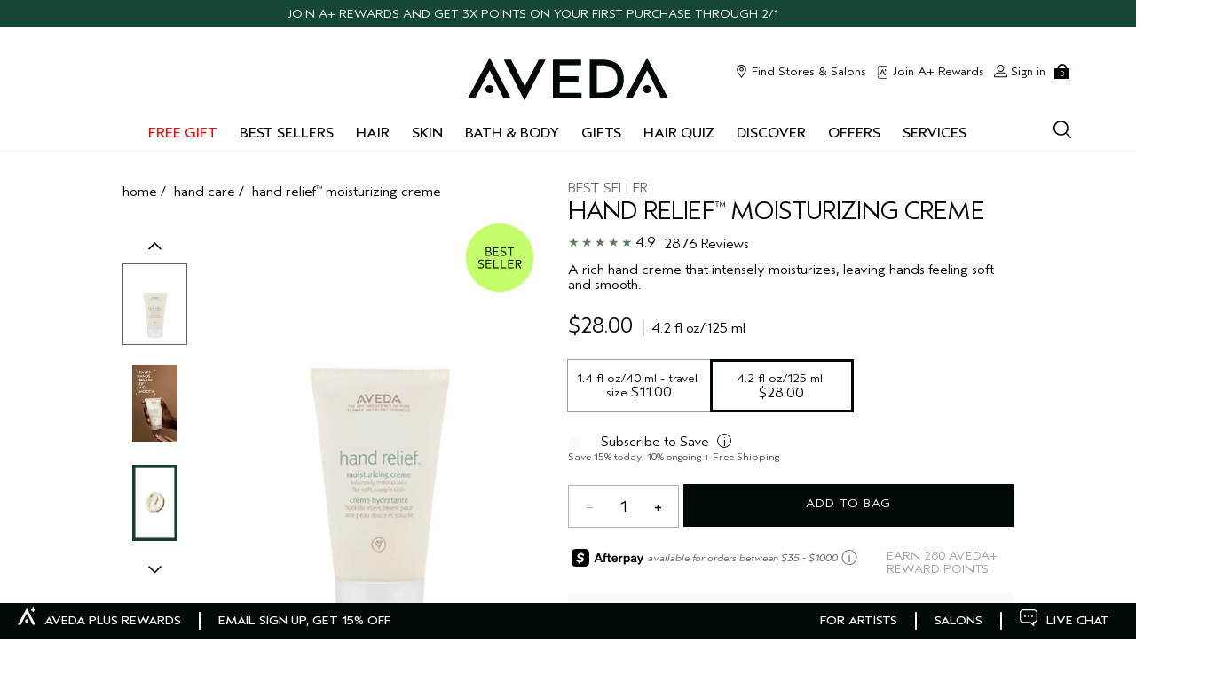

--- FILE ---
content_type: text/html; charset=utf-8
request_url: https://www.aveda.com/product/17759/16410/body/hand-care/hand-relief-moisturizing-creme?size=4.2_fl_oz%2F125_ml
body_size: 140537
content:
<!DOCTYPE html><!--[if IEMobile 7 ]><html class="no-js iem7" lang="en-US" dir="ltr"><![endif]--><!--[if lt IE 7 ]><html class="no-js ie6 oldie" lang="en-US" dir="ltr"><![endif]--><!--[if IE 7 ]><html class="no-js ie7 oldie" lang="en-US" dir="ltr"><![endif]--><!--[if IE 8 ]><html class="no-js ie8 oldie" lang="en-US" dir="ltr"><![endif]--><!--[if (gte IE 9)|(gt IEMobile 7)|!(IEMobile)|!(IE)]><!--><html class="no-js" lang="en-US" dir="ltr"><!--<![endif]--><head><meta http-equiv="X-UA-Compatible" content="IE=edge,chrome=1"><meta property="og:description" content="A rich hand creme that intensely moisturizes, leaving hands feeling soft and smooth." /><meta name="description" content="Intensely moisturizes for soft hands." /><meta property="keywords" content="" /><meta property="og:image" content="/media/images/products/355x600/white/av_sku_A6HL01_34381_355x600_0.jpg" /><link rel="alternate" hreflang="de-at" href="https://www.aveda.eu/at/de/product/8295429/16410/korperpflege/hand--fupflege/hand-relieftm-moisturizing-creme" /><link rel="alternate" hreflang="de-ch" href="https://www.aveda.ch/product/hand-relief-moisturizing-creme" /><link rel="alternate" hreflang="de-de" href="https://www.aveda.de/product/hand-relief-moisturizing-creme" /><link rel="alternate" hreflang="en-at" href="https://www.aveda.eu/at/en/product/8295429/16410/korperpflege/hand--fupflege/hand-relieftm-moisturizing-creme" /><link rel="alternate" hreflang="en-au" href="https://www.aveda.com.au/product/17759/16410/body/hand-care/hand-relieftm-moisturizing-creme" /><link rel="alternate" hreflang="en-be" href="https://www.aveda.be/product/hand-relief-moisturizing-creme" /><link rel="alternate" hreflang="en-ca" href="https://www.aveda.ca/product/17759/16410/body/hand-care/hand-relief-moisturizing-creme" /><link rel="alternate" hreflang="en-ch" href="https://www.aveda.ch/product/hand-relief-moisturizing-creme" /><link rel="alternate" hreflang="en-es" href="https://www.aveda.es/product/hand-relief-crema-hidratante" /><link rel="alternate" hreflang="en-fr" href="https://www.aveda.eu/fr/en/product/8295429/16410/korperpflege/hand--fupflege/hand-relieftm-moisturizing-creme" /><link rel="alternate" hreflang="en-gb" href="https://www.aveda.co.uk/product/20193/16410/body/all-body-care/hand-relief-moisturizing-creme/softer-and-moisturised-hands" /><link rel="alternate" hreflang="en-nl" href="https://www.aveda.eu/nl/en/product/8295429/16410/korperpflege/hand--fupflege/hand-relieftm-moisturizing-creme" /><link rel="alternate" hreflang="en-us" href="https://www.aveda.com/product/17759/16410/body/hand-care/hand-relief-moisturizing-creme" /><link rel="alternate" hreflang="es-es" href="https://www.aveda.eu/es/es/product/8295429/16410/korperpflege/hand--fupflege/hand-relieftm-moisturizing-creme" /><link rel="alternate" hreflang="es-mx" href="https://www.aveda.com.mx/product/17759/16410/body/hand-care/hand-relieftm-moisturizing-creme/crema-hidratante-para-manos" /><link rel="alternate" hreflang="fr-be" href="https://www.aveda.be/fr/product/hand-relief-creme-hydratante" /><link rel="alternate" hreflang="fr-ch" href="https://www.aveda.eu/ch/fr/product/8295429/16410/korperpflege/hand--fupflege/hand-relieftm-moisturizing-creme" /><link rel="alternate" hreflang="fr-fr" href="https://www.aveda.fr/product/hand-relief-creme-hydratante" /><link rel="alternate" hreflang="it-ch" href="https://www.aveda.ch/product/hand-relief-moisturizing-creme" /><link rel="alternate" hreflang="it-it" href="https://www.aveda.it/product/8295429/16410/cura-del-corpo/cura-delle-mani-dei-piedi/hand-relieftm-crema-idratante" /><link rel="alternate" hreflang="ja-jp" href="https://www.aveda.jp/product/17759/16410/body/hand-care/hand-relief-moisturizing-creme" /><link rel="alternate" hreflang="ko-kr" href="https://www.avedakorea.com/product/17759/16410/body/hand-foot-care/hand-relief-moisturizing-creme" /><link rel="alternate" hreflang="nl-be" href="https://www.aveda.eu/be/nl/product/8295429/16410/korperpflege/hand--fupflege/hand-relieftm-moisturizing-creme" /><link rel="alternate" hreflang="nl-nl" href="https://www.aveda.eu/nl/nl/product/8295429/16410/korperpflege/hand--fupflege/hand-relieftm-moisturizing-creme" /><link rel="alternate" hreflang="tr-tr" href="https://www.aveda.com.tr/product/17759/16410/vucut-bakim/el-ve-ayak-bakim/hand-relief-rahatlatc-ve-nemlendirici-el-kremi" /><link rel="alternate" hreflang="x-default" href="https://www.aveda.com/product/17759/16410/body/hand-care/hand-relief-moisturizing-creme" /><meta charset="utf-8" /><link rel="preload" as="script" href="https://www.aveda.com/public/c9ef4af1fee17d6c4a4d5df9e7ae59e09fe217ba0600"/><link rel="preload" fetchpriority="high" as="image" imagesrcset="/media/images/products/355x600/white/av_sku_A6HL01_34381_355x600_0.jpg" /><link rel="preconnect" href="https://js.sentry-cdn.com" crossorigin="anonymous" /><link rel="preload" as="font" crossorigin="anonymous" href="/_fonts/aveda/AvedaSans/AvedaSans-Light.woff2" fetchpriority="high" /><link rel="preload" as="font" crossorigin="anonymous" href="/_fonts/aveda/AvedaSans/AvedaSans-Regular.woff2" fetchpriority="high" /><link rel="preload" as="font" crossorigin="anonymous" href="/_fonts/aveda/AvedaSans/AvedaSans-Bold.woff2" fetchpriority="high" /><link rel="alternate" media="handheld" href="https://m.aveda.com/product/17759/16410/body/hand-care/hand-relief-moisturizing-creme" /><link rel="alternate" media="only screen and (max-width: 640px)" href="https://m.aveda.com/product/17759/16410/body/hand-care/hand-relief-moisturizing-creme" /><link rel="shortcut icon" href="/sites/aveda/themes/aveda_base/favicon.ico" /><link rel="preconnect" href="https://ncsa.sdapi.io" crossorigin="" /><script type="text/javascript" src="https://www.aveda.com/public/c9ef4af1fee17d6c4a4d5df9e7ae59e09fe217ba0600"  ></script><script type="application/ld+json">{"@context":"http://schema.org/","@type":"ProductGroup","name":"hand relief&trade; moisturizing creme","image":"https://www.aveda.com/media/images/products/355x600/white/av_sku_A6HL01_34381_355x600_0.jpg","description":"Intensely moisturizes for soft hands.","url":"https://www.aveda.com/product/17759/16410/body/hand-care/hand-relief-moisturizing-creme","brand":{"@type":"Brand","name":"Aveda","image":"https://www.aveda.com/sites/aveda/themes/aveda_base/img/icons/src/logo.svg","url":"https://www.aveda.com/"},"inProductGroupWithID":"16410","productGroupID":16410,"aggregateRating":{"@type":"AggregateRating","ratingValue":4.9,"reviewCount":2757},"variesBy":"https://schema.org/size","hasVariant":[{"@type":"Product","sku":"A11F01","image":"https://www.aveda.com/media/images/products/355x600/white/av_sku_A11F01_33293_355x600_0.jpg","name":"hand relief&trade; moisturizing creme - 1.4 fl oz/40 ml - travel size","description":"Intensely moisturizes for soft hands.","size":"1.4 fl oz/40 ml - travel size","offers":{"@type":"Offer","url":"https://www.aveda.com/product/17759/16410/body/hand-care/hand-relief-moisturizing-creme","priceCurrency":"USD","price":11,"itemCondition":"https://schema.org/NewCondition","availability":"http://schema.org/InStock"}},{"@type":"Product","sku":"A6HL01","image":"https://www.aveda.com/media/images/products/355x600/white/av_sku_A6HL01_34381_355x600_0.jpg","name":"hand relief&trade; moisturizing creme - 4.2 fl oz/125 ml","description":"Intensely moisturizes for soft hands.","size":"4.2 fl oz/125 ml","offers":{"@type":"Offer","url":"https://www.aveda.com/product/17759/16410/body/hand-care/hand-relief-moisturizing-creme","priceCurrency":"USD","price":28,"itemCondition":"https://schema.org/NewCondition","availability":"http://schema.org/InStock"}}]}</script><script type="application/json" id="page_data">{"analytics-datalayer":{"product_category":["CAT17759"],"product_base_id":[16410],"product_shade":[null],"datalayer_events":[],"product_name":["hand relief\u0026trade; moisturizing creme"],"product_short_desc":["Intensely moisturizes for soft hands."],"product_sku":["SKU34381"],"product_product_code":["A6HL01"],"product_was_price":[""],"product_price":["28"],"product_sku_large_image_url":["\/media\/images\/products\/355x600\/white\/av_sku_A6HL01_34381_355x600_0.jpg"],"product_url":["\/product\/17759\/16410\/body\/hand-care\/hand-relief-moisturizing-creme"],"product_size":["4.2 fl oz\/125 ml"],"product_id":["PROD16410"],"product_impression_url":["\/product\/17759\/16922\/body\/hand-care\/foot-relief-moisturizing-creme","\/product\/17769\/51018\/styling\/tonic\/texture-tonic","\/product\/17769\/35659\/styling\/tonic\/thickening-tonic","\/product\/5195\/16973\/almost-gone\/smooth-infusion-style-prep-smoother","\/product\/5311\/62084\/hair-care\/shampoo\/rosemary-mint-purifying-shampoo","\/product\/5199\/16409\/body\/cleanser\/rosemary-mint-hand-and-body-wash","\/product\/5195\/16531\/almost-gone\/color-conserve-shampoo","\/product\/5311\/62084\/hair-care\/shampoo\/rosemary-mint-purifying-shampoo","\/product\/5293\/80715\/hair-care\/conditioner\/botanical-repair-strengthening-conditioner","\/product\/5311\/62089\/hair-care\/shampoo\/shampure-nurturing-shampoo","\/product\/17770\/127132\/styling\/cream\/be-curly-advanced-curl-enhancer-cream"],"product_impression_id":["PROD16922","PROD51018","PROD35659","PROD16973","PROD62084","PROD16409","PROD16531","PROD62084","PROD80715","PROD62089","PROD127132"],"product_impression_price":["28","32","37","21","30","21","47","21","36"],"product_impression_name":["foot relief\u0026trade; moisturizing creme","texture tonic","thickening tonic","smooth infusion\u0026trade; style-prep smoother\u0026trade;","rosemary mint purifying shampoo","rosemary mint hand and body wash","color conserve\u0026trade; shampoo","rosemary mint purifying shampoo","botanical repair\u0026trade; strengthening conditioner","shampure\u0026trade; nurturing shampoo","be curly advanced\u0026trade; curl enhancer cream"],"product_impression_sku_large_image_url":["\/media\/images\/products\/355x600\/white\/av_sku_A6HM01_34382_355x600_0.jpg","\/media\/images\/products\/355x600\/white\/av_sku_AMY501_83658_355x600_0.jpg","\/media\/images\/products\/355x600\/white\/av_sku_AG5G01_62968_355x600_0.jpg","\/media\/images\/products\/355x600\/white\/av_sku_AR5X01_98348_355x600_0.jpg","\/media\/images\/products\/355x600\/white\/av_sku_A1XG01_33536_355x600_0.jpg","\/media\/images\/products\/355x600\/white\/av_sku_AR5X01_98348_355x600_0.jpg","\/media\/images\/products\/355x600\/white\/av_sku_AX1401_122894_355x600_0.jpg","\/media\/images\/products\/355x600\/white\/av_sku_AR5K01_98357_355x600_0.jpg","\/media\/images\/products\/355x600\/white\/av_sku_VC9001_185285_355x600_0.jpg"],"product_impression_size":["4.2 fl oz\/125 ml","4.2 fl oz\/125 ml","3.4 fl oz\/100 ml","8.5 fl oz\/250 ml","8.5 fl oz\/250 ml","8.5 fl oz\/250 ml","6.7 fl oz\/200 ml","8.5 fl oz\/250 ml","6.7 fl oz\/200 ml"],"product_impression_shade":[null,null,null,null,null,null,null,null,null],"product_impression_base_id":[16922,51018,35659,16973,62084,16409,16531,62084,80715,62089,127132],"product_impression_category":["CAT17759","CAT17769","CAT17769","CAT5195","CAT5311","CAT5199","CAT5195","CAT5311","CAT5293","CAT5311","CAT17770"],"product_impression_product_code":["A6HM01","AMY501","AG5G01","AR5X01","A1XG01","AR5X01","AX1401","AR5K01","VC9001"],"product_impression_sku":["SKU34382","SKU83658","SKU62968","SKU98348","SKU33536","SKU98348","SKU122894","SKU98357","SKU185285"],"product_impression_was_price":["","","","","","","","",""],"product_impression_short_desc":["Intensely moisturizes, softens and smooths dry feet.","Define and enhance natural texture, create piecey definition.","Makes hair look thicker and fuller, instantly.","smooths and helps control frizz and defends against humidity for up to 12 hours","Gentle shampoo clarifies hair.","Invigorating aromatic hand and body cleanser.","helps keep hair color from fading","Gentle shampoo clarifies hair.","Conditions and instantly detangles to help prevent breakage; strengthens and repairs.","Gently cleanses.","Protects curls and waves from frizz in high humidity, hydrates and adds shine."],"active_checkout_panel":null,"page_type":"product"},"catalog-spp":{"products":[{"MISC_FLAG":0,"DESCRIPTION":"A rich hand creme that intensely moisturizes, leaving hands feeling soft and smooth.","FEATURE":null,"INGREDIENTS":"andiroba, meadowfoam, sunflower","path":"CAT17759PROD16410","COVERAGE_STATEMENT":null,"LARGE_ALT_IMAGES":["\/media\/images\/products\/355x600\/white\/av_sku_A6HL01_34381_355x600_1.jpg","\/media\/images\/products\/355x600\/white\/av_sku_A6HL01_34381_355x600_2.jpg","\/media\/images\/products\/355x600\/white\/av_sku_A6HL01_34381_355x600_3.jpg","\/media\/images\/products\/355x600\/white\/av_sku_A6HL01_34381_355x600_4.jpg"],"SKIN_TYPE_STATEMENT":null,"FAMILY_CODE":"A6HL01","RATING_RANGE":null,"BRUSH_STATEMENT":null,"VIDEO_SOURCE_1":null,"BENEFIT_STATEMENT":null,"META_DESCRIPTION":null,"NOTES_STATEMENT":null,"HAIRTYPE_CHECKBOXES":null,"COLOR_IMPACT_STATEMENT":null,"MEDIUM_IMAGE":["\/media\/images\/products\/330x558\/av_sku_A6HL01_34381_330x558_0.jpg"],"IS_MULTISHADED":null,"PROD_SKIN_TYPE_TEXT":"0b0000","PRODUCT_TABBED_DATA":null,"XL_IMAGE":[],"SKIN_CONCERN_ATTR":null,"worksWith":["PROD16922","PROD51018","PROD35659","PROD16973","PROD62084","PROD16409","PROD16531"],"shaded":0,"defaultPath":"CAT17759PROD16410","FORMULA_FACTS_STATEMENT":null,"IMAGE_LARGE":["\/media\/images\/products\/355x600\/white\/av_prod_16410_355x600_0.jpg","\/media\/images\/products\/355x600\/white\/av_prod_16410_355x600_1.jpg","\/media\/images\/products\/355x600\/white\/av_prod_16410_355x600_2.jpg","\/media\/images\/products\/355x600\/white\/av_prod_16410_355x600_3.jpg"],"VIDEO_SOURCE_3":null,"PARENT_CAT_BASE_ID":null,"PROD_CAT_DISPLAY_ORDER":0,"FREEFROM_CHECKBOXES":null,"FORMULA":null,"VIDEO_POSTER_3":null,"IDEAL_FOR_STATEMENT":null,"SKIN_CONCERN_LABEL":"","DISPLAY_ORDER":0,"IMAGE_BADGES":"\/media\/images\/products\/badges\/updated_bestseller_badge.png","SMALL_IMAGE":"\/media\/images\/products\/171x289\/av_sku_A6HL01_34381_171x289_0.jpg","RATING_IMAGE":"\/images\/products\/stars\/rating-4_9.gif","KEY_INGREDIENT":null,"sized":1,"HAS_ZOOM":null,"PROD_CAT_IMAGE_NAME":"A04M","PRODUCT_ID":"PROD16410","RECOMMENDED_COUNT":null,"THUMBNAIL_IMAGE":null,"BENEFIT_CHECKBOXES":null,"RESPONSIBLE_PACKAGING":"1.4 fl oz\/40 ml | 45% post-consumer HDPE tube. Recycling is limited. Please contact your local recycling program.\u003CBR\u003E4.2 fl oz\/125 ml | 45% post-consumer HDPE tube. Recycling is limited. Please contact your local recycling program.","skus":[{"MISC_FLAG":0,"LARGE_ALT_IMAGES":[],"SKIN_TONE":null,"VTO_FLAG_ONLINE":null,"SKU_BASE_ID":33293,"formattedUnitPrice":"","MEDIUM_IMAGE":["\/media\/images\/products\/330x558\/av_sku_A11F01_33293_330x558_0.jpg"],"rs_sku_pc":"A11F01","ILN_LISTING":"Ingredients: Water\\Aqua\\Eau, Cetearyl Alcohol, Glycerin, Caprylic\/Capric Triglyceride, Dimethicone, Glyceryl Stearate, Polyglyceryl-6 Dioleate, Coco-Caprylate\/Caprate, Lactic Acid, Peg-100 Stearate, Aloe Barbadensis Leaf Juice, Limnanthes Alba (Meadowfoam) Seed Oil, Helianthus Annuus (Sunflower) Seed Oil, Glycyrrhiza Glabra (Licorice) Root Extract, Carapa Guaianensis (Andiroba) Seed Oil, Tocopherol, Methyl Glucose Dioleate, Methyl Glucose Sesquistearate, Caprylyl Glycol, Xanthan Gum, Maltodextrin, Magnesium Sulfate, Sodium Hydroxide, Fragrance (Parfum), Linalool, Citral, Limonene, Potassium Sorbate, Phenoxyethanol \u003CILN45354\u003E","XL_IMAGE":[],"RELEASE_DATE":null,"EXPIRATION_DATE":null,"HEX_VALUE":null,"worksWith":null,"IMAGE_LARGE":["\/media\/images\/products\/355x600\/white\/av_sku_A11F01_33293_355x600_0.jpg"],"isDonation":0,"IS_PREORDERABLE":null,"ingredientListing":null,"DISPLAY_ORDER":null,"IMAGE_BADGES":null,"IMAGE_MEDIUM":["\/media\/images\/products\/330x548\/white\/av_sku_A11F01_33293_330x548_0.jpg"],"SMALL_IMAGE":"\/media\/images\/products\/171x289\/av_sku_A11F01_33293_171x289_0.jpg","SMOOSH_PATH_STRING":null,"FINISH":null,"REFILLABLE":1,"HAS_ZOOM":null,"UOM":null,"IS_ENGRAVABLE":null,"PRODUCT_ID":"PROD16410","SHADENAME":null,"PRICE":11,"SMOOSH_DESIGN":null,"PRODUCT_CODE":"A11F01","LIFE_OF_PRODUCT":2,"SKIN_TONE_TEXT":"0b0000","NUMBER_OF_ALT_IMAGES_MEDIUM":null,"SHADE_DESCRIPTION":null,"rs_sku_availability":1,"SKIN_TYPE_TEXT":"0b0000","GIFTWRAP":0,"isOrderable":1,"SKIN_TYPE":0,"formattedPrice":"$11.00","PRODUCT_SIZE":"1.4 fl oz\/40 ml - travel size","rs_sku_image":["\/media\/images\/products\/355x600\/white\/av_sku_A11F01_33293_355x600_0.jpg"],"isComingSoon":0,"PRICE2":null,"SKU_ID":"SKU33293","formattedPrice2":"","ILN_NUMBER":"ILN45354","formattedInstallmentPrice":null,"formattedTaxedPrice2":"$11.00","rs_sku_limited_remaining":0,"PARENT_CAT_ID":"CAT17759","IS_GIFTABLE":null,"NUMBER_OF_ALT_IMAGES_LARGE":null,"HEX_VALUE_STRING":"","FULL_PRODUCT_CODE":"A11F010000","MISC_FLAG_TEXT":"TRAVEL-SIZE","isShoppable":1,"COLORGROUPING":null,"DEFAULT_SKU":0,"LARGE_IMAGE":["\/media\/images\/products\/355x600\/white\/av_sku_A11F01_33293_355x600_0.jpg"],"rs_sku_price":11,"LARGE_ALT_IMAGES_WHITE":[],"SUPPRESS_SEARCH":null,"IMAGE_SMALL":"\/media\/images\/products\/171x289\/white\/av_sku_A11F01_33293_171x289_0.jpg","NUMBER_OF_ALT_IMAGES":null,"UPC_CODE":"018084119921","inventoryStatus":1,"INVENTORY_STATUS":1,"DISPLAY_STATUS":7,"UNIT_SIZE":null,"VTO_FOUNDATION_ONLINE":null,"formattedTaxedPrice":"$11.00"},{"MISC_FLAG":0,"LARGE_ALT_IMAGES":[],"SKIN_TONE":null,"VTO_FLAG_ONLINE":null,"SKU_BASE_ID":34381,"formattedUnitPrice":"","MEDIUM_IMAGE":["\/media\/images\/products\/330x558\/av_sku_A6HL01_34381_330x558_0.jpg","\/media\/images\/products\/330x558\/av_sku_A6HL01_34381_330x558_1.jpg"],"rs_sku_pc":"A6HL01","ILN_LISTING":"Ingredients: Water\\Aqua\\Eau, Cetearyl Alcohol, Glycerin, Caprylic\/Capric Triglyceride, Dimethicone, Glyceryl Stearate, Polyglyceryl-6 Dioleate, Coco-Caprylate\/Caprate, Lactic Acid, Peg-100 Stearate, Aloe Barbadensis Leaf Juice, Limnanthes Alba (Meadowfoam) Seed Oil, Helianthus Annuus (Sunflower) Seed Oil, Glycyrrhiza Glabra (Licorice) Root Extract, Carapa Guaianensis (Andiroba) Seed Oil, Tocopherol, Methyl Glucose Dioleate, Methyl Glucose Sesquistearate, Caprylyl Glycol, Xanthan Gum, Maltodextrin, Magnesium Sulfate, Sodium Hydroxide, Fragrance (Parfum), Linalool, Citral, Limonene, Potassium Sorbate, Phenoxyethanol \u003CILN45354\u003E","XL_IMAGE":[],"RELEASE_DATE":null,"EXPIRATION_DATE":null,"HEX_VALUE":null,"worksWith":null,"IMAGE_LARGE":["\/media\/images\/products\/355x600\/white\/av_sku_A6HL01_34381_355x600_0.jpg"],"isDonation":0,"IS_PREORDERABLE":null,"ingredientListing":null,"DISPLAY_ORDER":null,"IMAGE_BADGES":null,"IMAGE_MEDIUM":["\/media\/images\/products\/330x548\/white\/av_sku_A6HL01_34381_330x548_0.jpg","\/media\/images\/products\/330x548\/white\/av_sku_A6HL01_34381_330x548_1.jpg"],"SMALL_IMAGE":"\/media\/images\/products\/171x289\/av_sku_A6HL01_34381_171x289_0.jpg","SMOOSH_PATH_STRING":null,"FINISH":null,"REFILLABLE":1,"HAS_ZOOM":null,"UOM":null,"IS_ENGRAVABLE":null,"PRODUCT_ID":"PROD16410","SHADENAME":null,"PRICE":28,"SMOOSH_DESIGN":null,"PRODUCT_CODE":"A6HL01","LIFE_OF_PRODUCT":2,"SKIN_TONE_TEXT":"0b0000","NUMBER_OF_ALT_IMAGES_MEDIUM":1,"SHADE_DESCRIPTION":null,"rs_sku_availability":1,"SKIN_TYPE_TEXT":"0b0000","GIFTWRAP":0,"isOrderable":1,"SKIN_TYPE":0,"formattedPrice":"$28.00","PRODUCT_SIZE":"4.2 fl oz\/125 ml","rs_sku_image":["\/media\/images\/products\/355x600\/white\/av_sku_A6HL01_34381_355x600_0.jpg"],"isComingSoon":0,"PRICE2":null,"SKU_ID":"SKU34381","formattedPrice2":"","ILN_NUMBER":"ILN45354","formattedInstallmentPrice":null,"formattedTaxedPrice2":"$28.00","rs_sku_limited_remaining":0,"PARENT_CAT_ID":"CAT17759","IS_GIFTABLE":null,"NUMBER_OF_ALT_IMAGES_LARGE":null,"HEX_VALUE_STRING":"","FULL_PRODUCT_CODE":"A6HL010000","MISC_FLAG_TEXT":"BEST SELLER","isShoppable":1,"COLORGROUPING":null,"DEFAULT_SKU":1,"LARGE_IMAGE":["\/media\/images\/products\/355x600\/white\/av_sku_A6HL01_34381_355x600_0.jpg"],"rs_sku_price":28,"LARGE_ALT_IMAGES_WHITE":[],"SUPPRESS_SEARCH":null,"IMAGE_SMALL":"\/media\/images\/products\/171x289\/white\/av_sku_A6HL01_34381_171x289_0.jpg","NUMBER_OF_ALT_IMAGES":null,"UPC_CODE":"018084877609","inventoryStatus":1,"INVENTORY_STATUS":1,"DISPLAY_STATUS":7,"UNIT_SIZE":null,"VTO_FOUNDATION_ONLINE":null,"formattedTaxedPrice":"$28.00"}],"PROD_RGN_NAME":"hand relief\u003Cspan class=\u0022trade\u0022\u003E\u0026trade;\u003C\/span\u003E moisturizing creme","rs_default_pc":"A6HL01","DIMENSIONS_STATEMENT":null,"rs_default_rating":4.9,"RECOMMENDED_PERCENT":0,"MPP_FILTER":["primer"],"VIDEO_PROVIDER":"YouTube","ATTRIBUTE_DESC_2":null,"taxPriceRange":"$11.00 - $28.00","priceRange":"$11.00 - $28.00","ATTRIBUTE_DESC_1":"body_care","VIDEO_POSITION_3":null,"TOTAL_REVIEW_COUNT":2757,"AVERAGE_RATING":4.9,"rs_default_image":["\/media\/images\/products\/355x600\/white\/av_sku_A6HL01_34381_355x600_0.jpg"],"ONLY_RATINGS_COUNT":null,"skinTone":0,"KEYINGREDIENTS_CHECKBOXES":null,"APPLICATOR_STYLE_STATEMENT":null,"FINISH_STATEMENT":null,"ATTRIBUTE_DESC_3":null,"ATTRIBUTE_BENEFIT":"Treat your hardworking hands to this luxuriously rich hand creme, which intensely moisturizes and leaves hands feeling soft and smooth.\u003CBR\u003E\u003CBR\u003E\u003CSTRONG\u003EKEY INGREDIENTS\u003C\/STRONG\u003E\u003CBR\u003EAndiroba oil and other plant hydrators help provide skin with long-lasting nourishment and moisture. \u003CBR\u003E\u003CBR\u003E\u003CSPAN style=\u0022FONT-SIZE: 12px\u0022\u003EAveda is a cruelty-free brand. We do not conduct animal testing and never ask others to do so on our behalf.\u003C\/SPAN\u003E","rs_default_count":2757,"RESPONSIBLE_MANUFACTURING":"First beauty company manufacturing with 100% wind power in our primary facility.  Product manufacturing at Aveda\u2019s primary facility uses 100% renewable electricity fueled by our onsite solar array, plus wind power.","PRODUCT_USAGE":"Apply liberally to clean hands and massage in. Reapply as needed.","ATTRIBUTE_DESC_4":null,"REFILLABLE_STATEMENT":null,"FORM_STATEMENT":null,"FRAGRANCE_TYPE_STATEMENT":null,"GIFT_SET_STATEMENT":null,"VIDEO_POSITION_2":null,"url":"\/product\/17759\/16410\/body\/hand-care\/hand-relief-moisturizing-creme","LUXURY_CARE_FOR_STATEMENT":null,"rs_default_desc":"Intensely moisturizes for soft hands.","buildCanonicalURL":"\/product\/17759\/16410\/body\/hand-care\/hand-relief-moisturizing-creme","VIDEO_POSTER_1":null,"rs_default_name":"hand relief\u003Cspan class=\u0022trade\u0022\u003E\u0026trade;\u003C\/span\u003E moisturizing creme","skinType":0,"PARENT_CAT_ID":"CAT17759","VIDEO_POSTER_2":null,"TITLE_TAG":null,"SKIN_CONCERN":[],"PARENT_PRODUCT_TYPE":null,"NUMBER_OF_ALT_IMAGES_LARGE":4,"META_KEYWORDS":null,"rs_default_url":"\/product\/17759\/16410\/body\/hand-care\/hand-relief-moisturizing-creme","MISC_FLAG_TEXT":null,"DEFAULT_CAT_ID":"CAT17759","AVERAGE_RATING_PERCENT":98,"VIDEO_POSITION_1":null,"isShoppable":1,"ASPIRATIONAL_COPY":null,"rs_default_currency":"$","LARGE_IMAGE":["\/media\/images\/products\/355x600\/white\/av_sku_A6HL01_34381_355x600_0.jpg"],"SKINTYPE_DESC":"","FEELING_STATEMENT":null,"SUB_LINE":null,"PROD_SKIN_TYPE":null,"LARGE_ALT_IMAGES_WHITE":["\/media\/images\/products\/355x600\/white\/av_prod_16410_355x600_0.jpg","\/media\/images\/products\/355x600\/white\/av_prod_16410_355x600_1.jpg","\/media\/images\/products\/355x600\/white\/av_prod_16410_355x600_2.jpg","\/media\/images\/products\/355x600\/white\/av_prod_16410_355x600_3.jpg"],"SUPPRESS_SEARCH":null,"NUMBER_OF_ALT_IMAGES":4,"SHORT_DESC":"Intensely moisturizes for soft hands.","VIDEO_SOURCE_2":null,"PROD_RGN_SUBHEADING":null,"DISPLAY_STATUS":7,"category":{"META_DESCRIPTION":null,"CATEGORY_NAME":"hand care","SEO_URL":"\/products\/17759\/body\/hand-care","CAT_BASE_ID":17759,"CATEGORY_ID":"CAT17759"},"PROD_BASE_ID":16410,"defaultSku":{"MISC_FLAG":0,"LARGE_ALT_IMAGES":[],"SKIN_TONE":null,"VTO_FLAG_ONLINE":null,"SKU_BASE_ID":34381,"formattedUnitPrice":"","MEDIUM_IMAGE":["\/media\/images\/products\/330x558\/av_sku_A6HL01_34381_330x558_0.jpg","\/media\/images\/products\/330x558\/av_sku_A6HL01_34381_330x558_1.jpg"],"rs_sku_pc":"A6HL01","ILN_LISTING":"Ingredients: Water\\Aqua\\Eau, Cetearyl Alcohol, Glycerin, Caprylic\/Capric Triglyceride, Dimethicone, Glyceryl Stearate, Polyglyceryl-6 Dioleate, Coco-Caprylate\/Caprate, Lactic Acid, Peg-100 Stearate, Aloe Barbadensis Leaf Juice, Limnanthes Alba (Meadowfoam) Seed Oil, Helianthus Annuus (Sunflower) Seed Oil, Glycyrrhiza Glabra (Licorice) Root Extract, Carapa Guaianensis (Andiroba) Seed Oil, Tocopherol, Methyl Glucose Dioleate, Methyl Glucose Sesquistearate, Caprylyl Glycol, Xanthan Gum, Maltodextrin, Magnesium Sulfate, Sodium Hydroxide, Fragrance (Parfum), Linalool, Citral, Limonene, Potassium Sorbate, Phenoxyethanol \u003CILN45354\u003E","XL_IMAGE":[],"RELEASE_DATE":null,"EXPIRATION_DATE":null,"HEX_VALUE":null,"worksWith":null,"IMAGE_LARGE":["\/media\/images\/products\/355x600\/white\/av_sku_A6HL01_34381_355x600_0.jpg"],"isDonation":0,"IS_PREORDERABLE":null,"ingredientListing":null,"DISPLAY_ORDER":null,"IMAGE_BADGES":null,"IMAGE_MEDIUM":["\/media\/images\/products\/330x548\/white\/av_sku_A6HL01_34381_330x548_0.jpg","\/media\/images\/products\/330x548\/white\/av_sku_A6HL01_34381_330x548_1.jpg"],"SMALL_IMAGE":"\/media\/images\/products\/171x289\/av_sku_A6HL01_34381_171x289_0.jpg","SMOOSH_PATH_STRING":null,"FINISH":null,"REFILLABLE":1,"HAS_ZOOM":null,"UOM":null,"IS_ENGRAVABLE":null,"PRODUCT_ID":"PROD16410","SHADENAME":null,"PRICE":28,"SMOOSH_DESIGN":null,"PRODUCT_CODE":"A6HL01","LIFE_OF_PRODUCT":2,"SKIN_TONE_TEXT":"0b0000","NUMBER_OF_ALT_IMAGES_MEDIUM":1,"SHADE_DESCRIPTION":null,"rs_sku_availability":1,"SKIN_TYPE_TEXT":"0b0000","GIFTWRAP":0,"isOrderable":1,"SKIN_TYPE":0,"formattedPrice":"$28.00","PRODUCT_SIZE":"4.2 fl oz\/125 ml","rs_sku_image":["\/media\/images\/products\/355x600\/white\/av_sku_A6HL01_34381_355x600_0.jpg"],"isComingSoon":0,"PRICE2":null,"SKU_ID":"SKU34381","formattedPrice2":"","ILN_NUMBER":"ILN45354","formattedInstallmentPrice":null,"formattedTaxedPrice2":"$28.00","rs_sku_limited_remaining":0,"PARENT_CAT_ID":"CAT17759","IS_GIFTABLE":null,"NUMBER_OF_ALT_IMAGES_LARGE":null,"HEX_VALUE_STRING":"","FULL_PRODUCT_CODE":"A6HL010000","MISC_FLAG_TEXT":"BEST SELLER","isShoppable":1,"COLORGROUPING":null,"DEFAULT_SKU":1,"LARGE_IMAGE":["\/media\/images\/products\/355x600\/white\/av_sku_A6HL01_34381_355x600_0.jpg"],"rs_sku_price":28,"LARGE_ALT_IMAGES_WHITE":[],"SUPPRESS_SEARCH":null,"IMAGE_SMALL":"\/media\/images\/products\/171x289\/white\/av_sku_A6HL01_34381_171x289_0.jpg","NUMBER_OF_ALT_IMAGES":null,"UPC_CODE":"018084877609","inventoryStatus":1,"INVENTORY_STATUS":1,"DISPLAY_STATUS":7,"UNIT_SIZE":null,"VTO_FOUNDATION_ONLINE":null,"formattedTaxedPrice":"$28.00"},"has_alt_images":true,"price2Range":null}]},"works_with_products":{"products":[{"MISC_FLAG":0,"DESCRIPTION":"Moisturizing foot creme with exfoliating fruit acids and jojoba and castor oils softens and smooths dry feet. While peppermint oil and tea tree oil cool and invigorate.\u003CBR\u003E\u003CBR\u003E\u003CSTRONG\u003EVoted \u003CEM\u003EGood Housekeeping\u0027s\u003C\/EM\u003E Best Foot Cream for Tired Aching Feet.\u003C\/STRONG\u003E","FEATURE":null,"INGREDIENTS":"peppermint, rosemary","path":"CAT17759PROD16922","COVERAGE_STATEMENT":null,"LARGE_ALT_IMAGES":["\/media\/images\/products\/355x600\/white\/av_sku_A6HM01_34382_355x600_1.jpg","\/media\/images\/products\/355x600\/white\/av_sku_A6HM01_34382_355x600_2.jpg","\/media\/images\/products\/355x600\/white\/av_sku_A6HM01_34382_355x600_3.jpg","\/media\/images\/products\/355x600\/white\/av_sku_A6HM01_34382_355x600_4.jpg"],"SKIN_TYPE_STATEMENT":null,"FAMILY_CODE":"A6HM01","RATING_RANGE":null,"BRUSH_STATEMENT":null,"VIDEO_SOURCE_1":null,"BENEFIT_STATEMENT":null,"META_DESCRIPTION":null,"NOTES_STATEMENT":null,"HAIRTYPE_CHECKBOXES":null,"COLOR_IMPACT_STATEMENT":null,"MEDIUM_IMAGE":["\/media\/images\/products\/330x558\/av_sku_A6HM01_34382_330x558_0.jpg"],"IS_MULTISHADED":null,"PROD_SKIN_TYPE_TEXT":"0b0000","PRODUCT_TABBED_DATA":null,"XL_IMAGE":[],"SKIN_CONCERN_ATTR":null,"worksWith":["PROD16410","PROD17164","PROD16531","PROD62084","PROD21056","PROD16789"],"shaded":0,"defaultPath":"CAT17759PROD16922","FORMULA_FACTS_STATEMENT":null,"IMAGE_LARGE":["\/media\/images\/products\/355x600\/white\/av_prod_16922_355x600_0.jpg","\/media\/images\/products\/355x600\/white\/av_prod_16922_355x600_1.jpg","\/media\/images\/products\/355x600\/white\/av_prod_16922_355x600_2.jpg","\/media\/images\/products\/355x600\/white\/av_prod_16922_355x600_3.jpg"],"VIDEO_SOURCE_3":null,"PARENT_CAT_BASE_ID":null,"PROD_CAT_DISPLAY_ORDER":1,"FREEFROM_CHECKBOXES":null,"FORMULA":null,"VIDEO_POSTER_3":null,"IDEAL_FOR_STATEMENT":null,"SKIN_CONCERN_LABEL":"","DISPLAY_ORDER":1,"IMAGE_BADGES":"\/media\/images\/products\/badges\/updated_bestseller_badge.png","SMALL_IMAGE":"\/media\/images\/products\/171x289\/av_sku_A6HM01_34382_171x289_0.jpg","RATING_IMAGE":"\/images\/products\/stars\/rating-4_9.gif","KEY_INGREDIENT":null,"sized":1,"HAS_ZOOM":null,"PROD_CAT_IMAGE_NAME":"A04N","PRODUCT_ID":"PROD16922","RECOMMENDED_COUNT":null,"THUMBNAIL_IMAGE":null,"BENEFIT_CHECKBOXES":null,"RESPONSIBLE_PACKAGING":"45% post-consumer HDPE tube. Recycling is limited. Please contact your local recycling program.","skus":[{"MISC_FLAG":0,"LARGE_ALT_IMAGES":[],"SKIN_TONE":null,"VTO_FLAG_ONLINE":null,"SKU_BASE_ID":34382,"formattedUnitPrice":"","MEDIUM_IMAGE":["\/media\/images\/products\/330x558\/av_sku_A6HM01_34382_330x558_0.jpg","\/media\/images\/products\/330x558\/av_sku_A6HM01_34382_330x558_1.jpg"],"rs_sku_pc":"A6HM01","ILN_LISTING":"Ingredients: Water\\Aqua\\Eau, Glycerin, Cetearyl Alcohol, Lactic Acid, Glyceryl Stearate, Saccharum Officinarum (Sugarcane) Extract\\Extrait De Canne A Sucre, Stearic Acid, Peg-100 Stearate, Fragrance (Parfum), Ricinus Communis (Castor) Seed Oil, Simmondsia Chinensis (Jojoba) Seed Oil, Dimethicone, Salicylic Acid, Camellia Sinensis (Green Tea) Leaf Extract, Helianthus Annuus (Sunflower) Seed Oil, Ruscus Aculeatus (Butcherbroom) Root Extract, Pyrus Malus (Apple) Fruit Extract, Salix Alba (Willow) Bark Extract, Citrus Aurantium Dulcis (Orange) Fruit Extract, Citrus Limon (Lemon) Fruit Extract, Silybum Marianum (Lady\u0027S Thistle) Extract, Centella Asiatica (Hydrocotyl) Extract, Hedera Helix (Ivy) Extract, Sorbitan Stearate, Sodium Hydroxide, Xanthan Gum, Linalool, Limonene, Eugenol, Geraniol, Isoeugenol, Citronellol, Benzyl Benzoate, Citral, Phenoxyethanol \u003CILN50471\u003E","XL_IMAGE":[],"RELEASE_DATE":null,"EXPIRATION_DATE":null,"HEX_VALUE":null,"worksWith":null,"IMAGE_LARGE":["\/media\/images\/products\/355x600\/white\/av_sku_A6HM01_34382_355x600_0.jpg"],"isDonation":0,"IS_PREORDERABLE":null,"ingredientListing":null,"DISPLAY_ORDER":null,"IMAGE_BADGES":null,"IMAGE_MEDIUM":["\/media\/images\/products\/330x548\/white\/av_sku_A6HM01_34382_330x548_0.jpg","\/media\/images\/products\/330x548\/white\/av_sku_A6HM01_34382_330x548_1.jpg"],"SMALL_IMAGE":"\/media\/images\/products\/171x289\/av_sku_A6HM01_34382_171x289_0.jpg","SMOOSH_PATH_STRING":null,"FINISH":null,"REFILLABLE":1,"HAS_ZOOM":null,"UOM":null,"IS_ENGRAVABLE":null,"PRODUCT_ID":"PROD16922","SHADENAME":null,"PRICE":28,"SMOOSH_DESIGN":null,"PRODUCT_CODE":"A6HM01","LIFE_OF_PRODUCT":2,"SKIN_TONE_TEXT":"0b0000","NUMBER_OF_ALT_IMAGES_MEDIUM":1,"SHADE_DESCRIPTION":null,"rs_sku_availability":1,"SKIN_TYPE_TEXT":"0b0000","GIFTWRAP":0,"isOrderable":1,"SKIN_TYPE":0,"formattedPrice":"$28.00","PRODUCT_SIZE":"4.2 fl oz\/125 ml","rs_sku_image":["\/media\/images\/products\/355x600\/white\/av_sku_A6HM01_34382_355x600_0.jpg"],"isComingSoon":0,"PRICE2":null,"SKU_ID":"SKU34382","formattedPrice2":"","ILN_NUMBER":"ILN50471","formattedInstallmentPrice":null,"formattedTaxedPrice2":"$28.00","rs_sku_limited_remaining":0,"PARENT_CAT_ID":"CAT17759","IS_GIFTABLE":null,"NUMBER_OF_ALT_IMAGES_LARGE":null,"HEX_VALUE_STRING":"","FULL_PRODUCT_CODE":"A6HM010000","MISC_FLAG_TEXT":"BEST SELLER","isShoppable":1,"COLORGROUPING":null,"DEFAULT_SKU":1,"LARGE_IMAGE":["\/media\/images\/products\/355x600\/white\/av_sku_A6HM01_34382_355x600_0.jpg"],"rs_sku_price":28,"LARGE_ALT_IMAGES_WHITE":[],"SUPPRESS_SEARCH":null,"IMAGE_SMALL":"\/media\/images\/products\/171x289\/white\/av_sku_A6HM01_34382_171x289_0.jpg","NUMBER_OF_ALT_IMAGES":null,"UPC_CODE":"018084877616","inventoryStatus":1,"INVENTORY_STATUS":1,"DISPLAY_STATUS":7,"UNIT_SIZE":null,"VTO_FOUNDATION_ONLINE":null,"formattedTaxedPrice":"$28.00"}],"PROD_RGN_NAME":"foot relief\u003Cspan class=\u0022trade\u0022\u003E\u0026trade;\u003C\/span\u003E moisturizing creme","rs_default_pc":"A6HM01","DIMENSIONS_STATEMENT":null,"rs_default_rating":4.9,"RECOMMENDED_PERCENT":0,"MPP_FILTER":["primer"],"VIDEO_PROVIDER":"YouTube","ATTRIBUTE_DESC_2":null,"taxPriceRange":"$28.00","priceRange":"$28.00","ATTRIBUTE_DESC_1":"body_care","VIDEO_POSITION_3":null,"TOTAL_REVIEW_COUNT":1139,"AVERAGE_RATING":4.9,"rs_default_image":["\/media\/images\/products\/355x600\/white\/av_sku_A6HM01_34382_355x600_0.jpg"],"ONLY_RATINGS_COUNT":null,"skinTone":0,"KEYINGREDIENTS_CHECKBOXES":null,"APPLICATOR_STYLE_STATEMENT":null,"FINISH_STATEMENT":null,"ATTRIBUTE_DESC_3":null,"ATTRIBUTE_BENEFIT":"Treat your feet to a moisturizing creme blended with exfoliating fruit acids and plant-derived oils like jojoba and castor. Even tough, stressed feet are smoothed, cooled and moisture-charged.\u003CBR\u003E\u2022 intensively hydrates\u003CBR\u003E\u2022 Invigorates sore, tired feet\u003CBR\u003E\u2022 softens and smooths rough and dry patches\u003CBR\u003E\u2022 helps deodorize with lavender and rosemary oils\u003CBR\u003E\u003CBR\u003E\u003CBR\u003E\u003CBR\u003E\u003CBR\u003E\u003CSPAN style=\u0022FONT-SIZE: 12px\u0022\u003EAveda is a cruelty-free brand. We do not conduct animal testing and never ask others to do so on our behalf.\u003C\/SPAN\u003E\u003CBR\u003E","rs_default_count":1139,"RESPONSIBLE_MANUFACTURING":"First beauty company manufacturing with 100% wind power in our primary facility.  Product manufacturing at Aveda\u2019s primary facility uses 100% renewable electricity fueled by our onsite solar array, plus wind power.","PRODUCT_USAGE":"Apply liberally to freshly-cleansed feet and massage in. Reapply as needed.","ATTRIBUTE_DESC_4":null,"REFILLABLE_STATEMENT":null,"FORM_STATEMENT":null,"FRAGRANCE_TYPE_STATEMENT":null,"GIFT_SET_STATEMENT":null,"VIDEO_POSITION_2":null,"url":"\/product\/17759\/16922\/body\/hand-care\/foot-relief-moisturizing-creme","LUXURY_CARE_FOR_STATEMENT":null,"rs_default_desc":"Intensely moisturizes, softens and smooths dry feet.","buildCanonicalURL":"\/product\/17759\/16922\/body\/hand-care\/foot-relief-moisturizing-creme","VIDEO_POSTER_1":null,"rs_default_name":"foot relief\u003Cspan class=\u0022trade\u0022\u003E\u0026trade;\u003C\/span\u003E moisturizing creme","skinType":0,"PARENT_CAT_ID":"CAT17759","VIDEO_POSTER_2":null,"TITLE_TAG":null,"SKIN_CONCERN":[],"PARENT_PRODUCT_TYPE":null,"NUMBER_OF_ALT_IMAGES_LARGE":4,"META_KEYWORDS":null,"rs_default_url":"\/product\/17759\/16922\/body\/hand-care\/foot-relief-moisturizing-creme","MISC_FLAG_TEXT":null,"DEFAULT_CAT_ID":"CAT17759","AVERAGE_RATING_PERCENT":98,"VIDEO_POSITION_1":null,"isShoppable":1,"ASPIRATIONAL_COPY":null,"rs_default_currency":"$","LARGE_IMAGE":["\/media\/images\/products\/355x600\/white\/av_sku_A6HM01_34382_355x600_0.jpg"],"SKINTYPE_DESC":"","FEELING_STATEMENT":null,"SUB_LINE":null,"PROD_SKIN_TYPE":null,"LARGE_ALT_IMAGES_WHITE":["\/media\/images\/products\/355x600\/white\/av_prod_16922_355x600_0.jpg","\/media\/images\/products\/355x600\/white\/av_prod_16922_355x600_1.jpg","\/media\/images\/products\/355x600\/white\/av_prod_16922_355x600_2.jpg","\/media\/images\/products\/355x600\/white\/av_prod_16922_355x600_3.jpg"],"SUPPRESS_SEARCH":null,"NUMBER_OF_ALT_IMAGES":4,"SHORT_DESC":"Intensely moisturizes, softens and smooths dry feet.","VIDEO_SOURCE_2":null,"PROD_RGN_SUBHEADING":null,"DISPLAY_STATUS":7,"category":{"META_DESCRIPTION":null,"CATEGORY_NAME":"hand care","SEO_URL":"\/products\/17759\/body\/hand-care","CAT_BASE_ID":17759,"CATEGORY_ID":"CAT17759"},"PROD_BASE_ID":16922,"defaultSku":{"MISC_FLAG":0,"LARGE_ALT_IMAGES":[],"SKIN_TONE":null,"VTO_FLAG_ONLINE":null,"SKU_BASE_ID":34382,"formattedUnitPrice":"","MEDIUM_IMAGE":["\/media\/images\/products\/330x558\/av_sku_A6HM01_34382_330x558_0.jpg","\/media\/images\/products\/330x558\/av_sku_A6HM01_34382_330x558_1.jpg"],"rs_sku_pc":"A6HM01","ILN_LISTING":"Ingredients: Water\\Aqua\\Eau, Glycerin, Cetearyl Alcohol, Lactic Acid, Glyceryl Stearate, Saccharum Officinarum (Sugarcane) Extract\\Extrait De Canne A Sucre, Stearic Acid, Peg-100 Stearate, Fragrance (Parfum), Ricinus Communis (Castor) Seed Oil, Simmondsia Chinensis (Jojoba) Seed Oil, Dimethicone, Salicylic Acid, Camellia Sinensis (Green Tea) Leaf Extract, Helianthus Annuus (Sunflower) Seed Oil, Ruscus Aculeatus (Butcherbroom) Root Extract, Pyrus Malus (Apple) Fruit Extract, Salix Alba (Willow) Bark Extract, Citrus Aurantium Dulcis (Orange) Fruit Extract, Citrus Limon (Lemon) Fruit Extract, Silybum Marianum (Lady\u0027S Thistle) Extract, Centella Asiatica (Hydrocotyl) Extract, Hedera Helix (Ivy) Extract, Sorbitan Stearate, Sodium Hydroxide, Xanthan Gum, Linalool, Limonene, Eugenol, Geraniol, Isoeugenol, Citronellol, Benzyl Benzoate, Citral, Phenoxyethanol \u003CILN50471\u003E","XL_IMAGE":[],"RELEASE_DATE":null,"EXPIRATION_DATE":null,"HEX_VALUE":null,"worksWith":null,"IMAGE_LARGE":["\/media\/images\/products\/355x600\/white\/av_sku_A6HM01_34382_355x600_0.jpg"],"isDonation":0,"IS_PREORDERABLE":null,"ingredientListing":null,"DISPLAY_ORDER":null,"IMAGE_BADGES":null,"IMAGE_MEDIUM":["\/media\/images\/products\/330x548\/white\/av_sku_A6HM01_34382_330x548_0.jpg","\/media\/images\/products\/330x548\/white\/av_sku_A6HM01_34382_330x548_1.jpg"],"SMALL_IMAGE":"\/media\/images\/products\/171x289\/av_sku_A6HM01_34382_171x289_0.jpg","SMOOSH_PATH_STRING":null,"FINISH":null,"REFILLABLE":1,"HAS_ZOOM":null,"UOM":null,"IS_ENGRAVABLE":null,"PRODUCT_ID":"PROD16922","SHADENAME":null,"PRICE":28,"SMOOSH_DESIGN":null,"PRODUCT_CODE":"A6HM01","LIFE_OF_PRODUCT":2,"SKIN_TONE_TEXT":"0b0000","NUMBER_OF_ALT_IMAGES_MEDIUM":1,"SHADE_DESCRIPTION":null,"rs_sku_availability":1,"SKIN_TYPE_TEXT":"0b0000","GIFTWRAP":0,"isOrderable":1,"SKIN_TYPE":0,"formattedPrice":"$28.00","PRODUCT_SIZE":"4.2 fl oz\/125 ml","rs_sku_image":["\/media\/images\/products\/355x600\/white\/av_sku_A6HM01_34382_355x600_0.jpg"],"isComingSoon":0,"PRICE2":null,"SKU_ID":"SKU34382","formattedPrice2":"","ILN_NUMBER":"ILN50471","formattedInstallmentPrice":null,"formattedTaxedPrice2":"$28.00","rs_sku_limited_remaining":0,"PARENT_CAT_ID":"CAT17759","IS_GIFTABLE":null,"NUMBER_OF_ALT_IMAGES_LARGE":null,"HEX_VALUE_STRING":"","FULL_PRODUCT_CODE":"A6HM010000","MISC_FLAG_TEXT":"BEST SELLER","isShoppable":1,"COLORGROUPING":null,"DEFAULT_SKU":1,"LARGE_IMAGE":["\/media\/images\/products\/355x600\/white\/av_sku_A6HM01_34382_355x600_0.jpg"],"rs_sku_price":28,"LARGE_ALT_IMAGES_WHITE":[],"SUPPRESS_SEARCH":null,"IMAGE_SMALL":"\/media\/images\/products\/171x289\/white\/av_sku_A6HM01_34382_171x289_0.jpg","NUMBER_OF_ALT_IMAGES":null,"UPC_CODE":"018084877616","inventoryStatus":1,"INVENTORY_STATUS":1,"DISPLAY_STATUS":7,"UNIT_SIZE":null,"VTO_FOUNDATION_ONLINE":null,"formattedTaxedPrice":"$28.00"},"has_alt_images":true,"price2Range":null},{"MISC_FLAG":0,"DESCRIPTION":"Define and enhance natural texture and create piecey definition with 93% naturally derived* \u003CSTRONG\u003Etexture tonic\u003C\/STRONG\u003E. Cane sugar and salt work in harmony to help create naturally tousled texture and flexible hold, while leaving the hair touchable and infused with natural shine for an effortlessly \u0022undone\u0022 look. The ingredient babassu helps create effortless texture.\u003CBR\u003E\u003CBR\u003E\u003CSPAN style=\u0022FONT-SIZE: 12px\u0022\u003E*From plants, non-petroleum minerals or water\u003C\/SPAN\u003E","FEATURE":null,"INGREDIENTS":"sugar, salt, babassu","path":"CAT17769PROD51018","COVERAGE_STATEMENT":null,"LARGE_ALT_IMAGES":["\/media\/images\/products\/355x600\/white\/av_sku_AMY501_83658_355x600_1.jpg","\/media\/images\/products\/355x600\/white\/av_sku_AMY501_83658_355x600_2.jpg","\/media\/images\/products\/355x600\/white\/av_sku_AMY501_83658_355x600_3.jpg","\/media\/images\/products\/355x600\/white\/av_sku_AMY501_83658_355x600_4.jpg","\/media\/images\/products\/355x600\/white\/av_sku_AMY501_83658_355x600_5.jpg"],"SKIN_TYPE_STATEMENT":null,"FAMILY_CODE":"AMY501","RATING_RANGE":null,"BRUSH_STATEMENT":null,"VIDEO_SOURCE_1":null,"BENEFIT_STATEMENT":null,"META_DESCRIPTION":null,"NOTES_STATEMENT":null,"HAIRTYPE_CHECKBOXES":null,"COLOR_IMPACT_STATEMENT":null,"MEDIUM_IMAGE":["\/media\/images\/products\/330x558\/av_sku_AMY501_83658_330x558_0.jpg"],"IS_MULTISHADED":null,"PROD_SKIN_TYPE_TEXT":"0b0000","PRODUCT_TABBED_DATA":null,"XL_IMAGE":[],"SKIN_CONCERN_ATTR":null,"worksWith":["PROD16933","PROD35659","PROD16901","PROD16410"],"shaded":0,"defaultPath":"CAT17769PROD51018","FORMULA_FACTS_STATEMENT":null,"IMAGE_LARGE":["\/media\/images\/products\/355x600\/white\/av_prod_51018_355x600_0.jpg","\/media\/images\/products\/355x600\/white\/av_prod_51018_355x600_1.jpg","\/media\/images\/products\/355x600\/white\/av_prod_51018_355x600_2.jpg","\/media\/images\/products\/355x600\/white\/av_prod_51018_355x600_3.jpg","\/media\/images\/products\/355x600\/white\/av_prod_51018_355x600_4.jpg"],"VIDEO_SOURCE_3":null,"PARENT_CAT_BASE_ID":null,"PROD_CAT_DISPLAY_ORDER":5,"FREEFROM_CHECKBOXES":["parabens_freefrom","silicon_freefrom","sulfate_freefrom","syntheticcolorant_freefrom"],"FORMULA":null,"VIDEO_POSTER_3":null,"IDEAL_FOR_STATEMENT":null,"SKIN_CONCERN_LABEL":"","DISPLAY_ORDER":5,"IMAGE_BADGES":null,"SMALL_IMAGE":"\/media\/images\/products\/171x289\/av_sku_AMY501_83658_171x289_0.jpg","RATING_IMAGE":"\/images\/products\/stars\/rating-4_4.gif","KEY_INGREDIENT":null,"sized":1,"HAS_ZOOM":null,"PROD_CAT_IMAGE_NAME":"AMY5","PRODUCT_ID":"PROD51018","RECOMMENDED_COUNT":null,"THUMBNAIL_IMAGE":null,"BENEFIT_CHECKBOXES":["addsshine_benefit","texturing_benefit"],"RESPONSIBLE_PACKAGING":"1 fl oz\/30 ml 100% PCR PET bottle with sprayer. Please recycle.\u003CBR\u003E4.2 fl oz\/125 ml 100% PCR HDPE bottle with sprayer. Please recycle.","skus":[{"MISC_FLAG":0,"LARGE_ALT_IMAGES":[],"SKIN_TONE":null,"VTO_FLAG_ONLINE":null,"SKU_BASE_ID":83658,"formattedUnitPrice":"","MEDIUM_IMAGE":["\/media\/images\/products\/330x558\/av_sku_AMY501_83658_330x558_0.jpg","\/media\/images\/products\/330x558\/av_sku_AMY501_83658_330x558_1.jpg"],"rs_sku_pc":"AMY501","ILN_LISTING":"Ingredients: Water\\Aqua\\Eau, Magnesium Sulfate, Pvp, Propanediol, Polysorbate 20, Saccharum Officinarum (Sugar Cane) Extract\\Extrait De Canne A Sucre, Pullulan, Sucrose, Babassuamidopropyl Betaine, Glycerin, Sodium Chloride, Citric Acid, Fragrance (Parfum), Farnesol, Eugenol, Linalool, Citronellol, Limonene, Benzyl Benzoate, Cinnamal, Geraniol, Cinnamyl Alcohol, Potassium Sorbate, Phenoxyethanol \u003CILN43879\u003E","XL_IMAGE":[],"RELEASE_DATE":null,"EXPIRATION_DATE":null,"HEX_VALUE":null,"worksWith":null,"IMAGE_LARGE":["\/media\/images\/products\/355x600\/white\/av_sku_AMY501_83658_355x600_0.jpg"],"isDonation":0,"IS_PREORDERABLE":null,"ingredientListing":null,"DISPLAY_ORDER":null,"IMAGE_BADGES":null,"IMAGE_MEDIUM":["\/media\/images\/products\/330x548\/white\/av_sku_AMY501_83658_330x548_0.jpg","\/media\/images\/products\/330x548\/white\/av_sku_AMY501_83658_330x548_1.jpg"],"SMALL_IMAGE":"\/media\/images\/products\/171x289\/av_sku_AMY501_83658_171x289_0.jpg","SMOOSH_PATH_STRING":null,"FINISH":null,"REFILLABLE":1,"HAS_ZOOM":null,"UOM":null,"IS_ENGRAVABLE":null,"PRODUCT_ID":"PROD51018","SHADENAME":null,"PRICE":32,"SMOOSH_DESIGN":null,"PRODUCT_CODE":"AMY501","LIFE_OF_PRODUCT":2,"SKIN_TONE_TEXT":"0b0000","NUMBER_OF_ALT_IMAGES_MEDIUM":1,"SHADE_DESCRIPTION":null,"rs_sku_availability":1,"SKIN_TYPE_TEXT":"0b0000","GIFTWRAP":0,"isOrderable":1,"SKIN_TYPE":0,"formattedPrice":"$32.00","PRODUCT_SIZE":"4.2 fl oz\/125 ml","rs_sku_image":["\/media\/images\/products\/355x600\/white\/av_sku_AMY501_83658_355x600_0.jpg"],"isComingSoon":0,"PRICE2":null,"SKU_ID":"SKU83658","formattedPrice2":"","ILN_NUMBER":"ILN43879","formattedInstallmentPrice":null,"formattedTaxedPrice2":"$32.00","rs_sku_limited_remaining":0,"PARENT_CAT_ID":"CAT17769","IS_GIFTABLE":null,"NUMBER_OF_ALT_IMAGES_LARGE":null,"HEX_VALUE_STRING":"","FULL_PRODUCT_CODE":"AMY5010000","MISC_FLAG_TEXT":null,"isShoppable":1,"COLORGROUPING":null,"DEFAULT_SKU":1,"LARGE_IMAGE":["\/media\/images\/products\/355x600\/white\/av_sku_AMY501_83658_355x600_0.jpg"],"rs_sku_price":32,"LARGE_ALT_IMAGES_WHITE":[],"SUPPRESS_SEARCH":null,"IMAGE_SMALL":"\/media\/images\/products\/171x289\/white\/av_sku_AMY501_83658_171x289_0.jpg","NUMBER_OF_ALT_IMAGES":null,"UPC_CODE":"018084981047","inventoryStatus":1,"INVENTORY_STATUS":1,"DISPLAY_STATUS":7,"UNIT_SIZE":null,"VTO_FOUNDATION_ONLINE":null,"formattedTaxedPrice":"$32.00"}],"PROD_RGN_NAME":"texture tonic","rs_default_pc":"AMY501","DIMENSIONS_STATEMENT":null,"rs_default_rating":4.4,"RECOMMENDED_PERCENT":0,"MPP_FILTER":null,"VIDEO_PROVIDER":"YouTube","ATTRIBUTE_DESC_2":null,"taxPriceRange":"$32.00","priceRange":"$32.00","ATTRIBUTE_DESC_1":"styling","VIDEO_POSITION_3":null,"TOTAL_REVIEW_COUNT":251,"AVERAGE_RATING":4.4,"rs_default_image":["\/media\/images\/products\/355x600\/white\/av_sku_AMY501_83658_355x600_0.jpg"],"ONLY_RATINGS_COUNT":null,"skinTone":0,"KEYINGREDIENTS_CHECKBOXES":null,"APPLICATOR_STYLE_STATEMENT":null,"FINISH_STATEMENT":null,"ATTRIBUTE_DESC_3":null,"ATTRIBUTE_BENEFIT":"\u003CP\u003EDefine and enhance natural texture and create piecey definition that looks effortlessly undone. Salt (magnesium sulfate) helps contract and compress hair, instantly creating piecey, defined texture. Cane sugar is a natural humectant that helps provide a soft, touchable texture infused with natural shine. The ingredient babassu helps create effortless texture. \u003CBR\u003E\u003CBR\u003E\u003CSPAN style=\u0022FONT-SIZE: 12px\u0022\u003EAveda is a cruelty-free brand. We do not conduct animal testing and never ask others to do so on our behalf.\u003C\/SPAN\u003E\u003CBR\u003E\u003C\/P\u003E","rs_default_count":251,"RESPONSIBLE_MANUFACTURING":"First beauty company manufacturing with 100% wind power in our primary facility.  Product manufacturing at Aveda\u2019s primary facility uses 100% renewable electricity fueled by our onsite solar array, plus wind power.","PRODUCT_USAGE":"Use on dry or damp hair, applying from mid-lengths to ends. Air-dry or blow-dry.","ATTRIBUTE_DESC_4":null,"REFILLABLE_STATEMENT":null,"FORM_STATEMENT":null,"FRAGRANCE_TYPE_STATEMENT":null,"GIFT_SET_STATEMENT":null,"VIDEO_POSITION_2":null,"url":"\/product\/17769\/51018\/styling\/tonic\/texture-tonic","LUXURY_CARE_FOR_STATEMENT":null,"rs_default_desc":"Define and enhance natural texture, create piecey definition.","buildCanonicalURL":"\/product\/17769\/51018\/styling\/tonic\/texture-tonic","VIDEO_POSTER_1":null,"rs_default_name":"texture tonic","skinType":0,"PARENT_CAT_ID":"CAT17769","VIDEO_POSTER_2":null,"TITLE_TAG":null,"SKIN_CONCERN":[],"PARENT_PRODUCT_TYPE":null,"NUMBER_OF_ALT_IMAGES_LARGE":5,"META_KEYWORDS":null,"rs_default_url":"\/product\/17769\/51018\/styling\/tonic\/texture-tonic","MISC_FLAG_TEXT":null,"DEFAULT_CAT_ID":"CAT17769","AVERAGE_RATING_PERCENT":88,"VIDEO_POSITION_1":null,"isShoppable":1,"ASPIRATIONAL_COPY":null,"rs_default_currency":"$","LARGE_IMAGE":["\/media\/images\/products\/355x600\/white\/av_sku_AMY501_83658_355x600_0.jpg"],"SKINTYPE_DESC":"","FEELING_STATEMENT":null,"SUB_LINE":null,"PROD_SKIN_TYPE":null,"LARGE_ALT_IMAGES_WHITE":["\/media\/images\/products\/355x600\/white\/av_prod_51018_355x600_0.jpg","\/media\/images\/products\/355x600\/white\/av_prod_51018_355x600_1.jpg","\/media\/images\/products\/355x600\/white\/av_prod_51018_355x600_2.jpg","\/media\/images\/products\/355x600\/white\/av_prod_51018_355x600_3.jpg","\/media\/images\/products\/355x600\/white\/av_prod_51018_355x600_4.jpg"],"SUPPRESS_SEARCH":null,"NUMBER_OF_ALT_IMAGES":5,"SHORT_DESC":"Define and enhance natural texture, create piecey definition.","VIDEO_SOURCE_2":null,"PROD_RGN_SUBHEADING":null,"DISPLAY_STATUS":7,"category":{"META_DESCRIPTION":null,"CATEGORY_NAME":"tonic","SEO_URL":"\/products\/17769\/styling\/tonic","CAT_BASE_ID":17769,"CATEGORY_ID":"CAT17769"},"PROD_BASE_ID":51018,"defaultSku":{"MISC_FLAG":0,"LARGE_ALT_IMAGES":[],"SKIN_TONE":null,"VTO_FLAG_ONLINE":null,"SKU_BASE_ID":83658,"formattedUnitPrice":"","MEDIUM_IMAGE":["\/media\/images\/products\/330x558\/av_sku_AMY501_83658_330x558_0.jpg","\/media\/images\/products\/330x558\/av_sku_AMY501_83658_330x558_1.jpg"],"rs_sku_pc":"AMY501","ILN_LISTING":"Ingredients: Water\\Aqua\\Eau, Magnesium Sulfate, Pvp, Propanediol, Polysorbate 20, Saccharum Officinarum (Sugar Cane) Extract\\Extrait De Canne A Sucre, Pullulan, Sucrose, Babassuamidopropyl Betaine, Glycerin, Sodium Chloride, Citric Acid, Fragrance (Parfum), Farnesol, Eugenol, Linalool, Citronellol, Limonene, Benzyl Benzoate, Cinnamal, Geraniol, Cinnamyl Alcohol, Potassium Sorbate, Phenoxyethanol \u003CILN43879\u003E","XL_IMAGE":[],"RELEASE_DATE":null,"EXPIRATION_DATE":null,"HEX_VALUE":null,"worksWith":null,"IMAGE_LARGE":["\/media\/images\/products\/355x600\/white\/av_sku_AMY501_83658_355x600_0.jpg"],"isDonation":0,"IS_PREORDERABLE":null,"ingredientListing":null,"DISPLAY_ORDER":null,"IMAGE_BADGES":null,"IMAGE_MEDIUM":["\/media\/images\/products\/330x548\/white\/av_sku_AMY501_83658_330x548_0.jpg","\/media\/images\/products\/330x548\/white\/av_sku_AMY501_83658_330x548_1.jpg"],"SMALL_IMAGE":"\/media\/images\/products\/171x289\/av_sku_AMY501_83658_171x289_0.jpg","SMOOSH_PATH_STRING":null,"FINISH":null,"REFILLABLE":1,"HAS_ZOOM":null,"UOM":null,"IS_ENGRAVABLE":null,"PRODUCT_ID":"PROD51018","SHADENAME":null,"PRICE":32,"SMOOSH_DESIGN":null,"PRODUCT_CODE":"AMY501","LIFE_OF_PRODUCT":2,"SKIN_TONE_TEXT":"0b0000","NUMBER_OF_ALT_IMAGES_MEDIUM":1,"SHADE_DESCRIPTION":null,"rs_sku_availability":1,"SKIN_TYPE_TEXT":"0b0000","GIFTWRAP":0,"isOrderable":1,"SKIN_TYPE":0,"formattedPrice":"$32.00","PRODUCT_SIZE":"4.2 fl oz\/125 ml","rs_sku_image":["\/media\/images\/products\/355x600\/white\/av_sku_AMY501_83658_355x600_0.jpg"],"isComingSoon":0,"PRICE2":null,"SKU_ID":"SKU83658","formattedPrice2":"","ILN_NUMBER":"ILN43879","formattedInstallmentPrice":null,"formattedTaxedPrice2":"$32.00","rs_sku_limited_remaining":0,"PARENT_CAT_ID":"CAT17769","IS_GIFTABLE":null,"NUMBER_OF_ALT_IMAGES_LARGE":null,"HEX_VALUE_STRING":"","FULL_PRODUCT_CODE":"AMY5010000","MISC_FLAG_TEXT":null,"isShoppable":1,"COLORGROUPING":null,"DEFAULT_SKU":1,"LARGE_IMAGE":["\/media\/images\/products\/355x600\/white\/av_sku_AMY501_83658_355x600_0.jpg"],"rs_sku_price":32,"LARGE_ALT_IMAGES_WHITE":[],"SUPPRESS_SEARCH":null,"IMAGE_SMALL":"\/media\/images\/products\/171x289\/white\/av_sku_AMY501_83658_171x289_0.jpg","NUMBER_OF_ALT_IMAGES":null,"UPC_CODE":"018084981047","inventoryStatus":1,"INVENTORY_STATUS":1,"DISPLAY_STATUS":7,"UNIT_SIZE":null,"VTO_FOUNDATION_ONLINE":null,"formattedTaxedPrice":"$32.00"},"has_alt_images":true,"price2Range":null},{"MISC_FLAG":0,"DESCRIPTION":"Styling spray for instantly thicker hair. Perfect for thin or thinning hair - or anyone who wants a boost.","FEATURE":null,"INGREDIENTS":"amla, corn, wheat","path":"CAT17769PROD35659","COVERAGE_STATEMENT":null,"LARGE_ALT_IMAGES":["\/media\/images\/products\/355x600\/white\/av_sku_AG5G01_62968_355x600_1.jpg","\/media\/images\/products\/355x600\/white\/av_sku_AG5G01_62968_355x600_2.jpg","\/media\/images\/products\/355x600\/white\/av_sku_AG5G01_62968_355x600_3.jpg","\/media\/images\/products\/355x600\/white\/av_sku_AG5G01_62968_355x600_4.jpg","\/media\/images\/products\/355x600\/white\/av_sku_AG5G01_62968_355x600_5.jpg","\/media\/images\/products\/355x600\/white\/av_sku_AG5G01_62968_355x600_6.jpg"],"SKIN_TYPE_STATEMENT":null,"FAMILY_CODE":"AG5G01","RATING_RANGE":null,"BRUSH_STATEMENT":null,"VIDEO_SOURCE_1":null,"BENEFIT_STATEMENT":null,"META_DESCRIPTION":null,"NOTES_STATEMENT":null,"HAIRTYPE_CHECKBOXES":["thinning_hairtype"],"COLOR_IMPACT_STATEMENT":null,"MEDIUM_IMAGE":["\/media\/images\/products\/330x558\/av_sku_AG5G01_62968_330x558_0.jpg"],"IS_MULTISHADED":null,"PROD_SKIN_TYPE_TEXT":"0b0000","PRODUCT_TABBED_DATA":null,"XL_IMAGE":[],"SKIN_CONCERN_ATTR":null,"worksWith":["PROD16789","PROD51018","PROD16901","PROD16410"],"shaded":0,"defaultPath":"CAT17769PROD35659","FORMULA_FACTS_STATEMENT":null,"IMAGE_LARGE":["\/media\/images\/products\/355x600\/white\/av_prod_35659_355x600_0.jpg","\/media\/images\/products\/355x600\/white\/av_prod_35659_355x600_1.jpg","\/media\/images\/products\/355x600\/white\/av_prod_35659_355x600_2.jpg","\/media\/images\/products\/355x600\/white\/av_prod_35659_355x600_3.jpg","\/media\/images\/products\/355x600\/white\/av_prod_35659_355x600_4.jpg","\/media\/images\/products\/355x600\/white\/av_prod_35659_355x600_5.jpg"],"VIDEO_SOURCE_3":null,"PARENT_CAT_BASE_ID":null,"PROD_CAT_DISPLAY_ORDER":1,"FREEFROM_CHECKBOXES":["parabens_freefrom","sulfate_freefrom","syntheticcolorant_freefrom"],"FORMULA":null,"VIDEO_POSTER_3":null,"IDEAL_FOR_STATEMENT":null,"SKIN_CONCERN_LABEL":"","DISPLAY_ORDER":1,"IMAGE_BADGES":"\/media\/images\/products\/badges\/updated_bestseller_badge.png","SMALL_IMAGE":"\/media\/images\/products\/171x289\/av_sku_AG5G01_62968_171x289_0.jpg","RATING_IMAGE":"\/images\/products\/stars\/rating-4_7.gif","KEY_INGREDIENT":null,"sized":1,"HAS_ZOOM":null,"PROD_CAT_IMAGE_NAME":"AG5G","PRODUCT_ID":"PROD35659","RECOMMENDED_COUNT":null,"THUMBNAIL_IMAGE":null,"BENEFIT_CHECKBOXES":["texturing_benefit","volumizing_benefit"],"RESPONSIBLE_PACKAGING":"3.4 fl oz\/100 ml: 95% of PET bottles and jars contain 100% post-consumer recycled resin*\u003Cbr\u003E*Based on FY22 production volume shipped to distribution facilities.. Please recycle.\u003CBR\u003E1 fl oz\/30ml: 100% post-consumer recycled PET bottle. Please recycle.","skus":[{"MISC_FLAG":0,"LARGE_ALT_IMAGES":[],"SKIN_TONE":null,"VTO_FLAG_ONLINE":null,"SKU_BASE_ID":93828,"formattedUnitPrice":"","MEDIUM_IMAGE":["\/media\/images\/products\/330x558\/av_sku_APF101_93828_330x558_0.jpg"],"rs_sku_pc":"APF101","ILN_LISTING":"Ingredients: Water\\Aqua\\Eau, Hydrolyzed Corn Starch, Propanediol, Dimethicone Peg-8 Meadowfoamate, Aloe Barbadensis Leaf Juice, Emblica Officinalis Fruit Extract, Hydrolyzed Soy Protein, Hydrolyzed Wheat Protein, Hydrolyzed Wheat Starch, Peg-40 Hydrogenated Castor Oil, Dihydroxypropyl Arginine Hcl, Stearamidopropyl Dimethylamine, Cetearyl Alcohol, Hydrogenated Lecithin, Dimethiconol, Coco-Glucoside, Polyquaternium-4, Polyquaternium-10, Dimethicone, Acacia Senegal Gum, Lithium Magnesium Sodium Silicate, Maltodextrin, Citric Acid, Fragrance (Parfum), Linalool, Citronellol, Limonene, Citral, Eugenol, Geraniol, Benzyl Benzoate, Farnesol, Benzyl Salicylate, Sodium Gluconate, Potassium Sorbate, Phenoxyethanol \u003CILN45637\u003E","XL_IMAGE":[],"RELEASE_DATE":null,"EXPIRATION_DATE":null,"HEX_VALUE":null,"worksWith":null,"IMAGE_LARGE":["\/media\/images\/products\/355x600\/white\/av_sku_APF101_93828_355x600_0.jpg"],"isDonation":0,"IS_PREORDERABLE":null,"ingredientListing":null,"DISPLAY_ORDER":null,"IMAGE_BADGES":null,"IMAGE_MEDIUM":["\/media\/images\/products\/330x548\/white\/av_sku_APF101_93828_330x548_0.jpg"],"SMALL_IMAGE":"\/media\/images\/products\/171x289\/av_sku_APF101_93828_171x289_0.jpg","SMOOSH_PATH_STRING":null,"FINISH":null,"REFILLABLE":1,"HAS_ZOOM":null,"UOM":null,"IS_ENGRAVABLE":null,"PRODUCT_ID":"PROD35659","SHADENAME":null,"PRICE":14,"SMOOSH_DESIGN":null,"PRODUCT_CODE":"APF101","LIFE_OF_PRODUCT":2,"SKIN_TONE_TEXT":"0b0000","NUMBER_OF_ALT_IMAGES_MEDIUM":null,"SHADE_DESCRIPTION":null,"rs_sku_availability":1,"SKIN_TYPE_TEXT":"0b0000","GIFTWRAP":0,"isOrderable":1,"SKIN_TYPE":0,"formattedPrice":"$14.00","PRODUCT_SIZE":"1 fl oz\/30 ml - travel size","rs_sku_image":["\/media\/images\/products\/355x600\/white\/av_sku_APF101_93828_355x600_0.jpg"],"isComingSoon":0,"PRICE2":null,"SKU_ID":"SKU93828","formattedPrice2":"","ILN_NUMBER":"ILN45637","formattedInstallmentPrice":null,"formattedTaxedPrice2":"$14.00","rs_sku_limited_remaining":0,"PARENT_CAT_ID":"CAT17769","IS_GIFTABLE":null,"NUMBER_OF_ALT_IMAGES_LARGE":null,"HEX_VALUE_STRING":"","FULL_PRODUCT_CODE":"APF1010000","MISC_FLAG_TEXT":"TRAVEL-SIZE","isShoppable":1,"COLORGROUPING":null,"DEFAULT_SKU":0,"LARGE_IMAGE":["\/media\/images\/products\/355x600\/white\/av_sku_APF101_93828_355x600_0.jpg"],"rs_sku_price":14,"LARGE_ALT_IMAGES_WHITE":[],"SUPPRESS_SEARCH":null,"IMAGE_SMALL":"\/media\/images\/products\/171x289\/white\/av_sku_APF101_93828_171x289_0.jpg","NUMBER_OF_ALT_IMAGES":null,"UPC_CODE":"018084992715","inventoryStatus":1,"INVENTORY_STATUS":1,"DISPLAY_STATUS":7,"UNIT_SIZE":null,"VTO_FOUNDATION_ONLINE":null,"formattedTaxedPrice":"$14.00"},{"MISC_FLAG":0,"LARGE_ALT_IMAGES":[],"SKIN_TONE":null,"VTO_FLAG_ONLINE":null,"SKU_BASE_ID":62968,"formattedUnitPrice":"","MEDIUM_IMAGE":["\/media\/images\/products\/330x558\/av_sku_AG5G01_62968_330x558_0.jpg","\/media\/images\/products\/330x558\/av_sku_AG5G01_62968_330x558_1.jpg"],"rs_sku_pc":"AG5G01","ILN_LISTING":"Ingredients: Water\\Aqua\\Eau, Hydrolyzed Corn Starch, Propanediol, Dimethicone Peg-8 Meadowfoamate, Aloe Barbadensis Leaf Juice, Emblica Officinalis Fruit Extract, Hydrolyzed Soy Protein, Hydrolyzed Wheat Protein, Hydrolyzed Wheat Starch, Peg-40 Hydrogenated Castor Oil, Dihydroxypropyl Arginine Hcl, Stearamidopropyl Dimethylamine, Cetearyl Alcohol, Hydrogenated Lecithin, Dimethiconol, Coco-Glucoside, Polyquaternium-4, Polyquaternium-10, Dimethicone, Acacia Senegal Gum, Lithium Magnesium Sodium Silicate, Maltodextrin, Citric Acid, Fragrance (Parfum), Linalool, Citronellol, Limonene, Citral, Eugenol, Geraniol, Benzyl Benzoate, Farnesol, Benzyl Salicylate, Sodium Gluconate, Potassium Sorbate, Phenoxyethanol \u003CILN45637\u003E","XL_IMAGE":[],"RELEASE_DATE":null,"EXPIRATION_DATE":null,"HEX_VALUE":null,"worksWith":null,"IMAGE_LARGE":["\/media\/images\/products\/355x600\/white\/av_sku_AG5G01_62968_355x600_0.jpg"],"isDonation":0,"IS_PREORDERABLE":null,"ingredientListing":null,"DISPLAY_ORDER":null,"IMAGE_BADGES":null,"IMAGE_MEDIUM":["\/media\/images\/products\/330x548\/white\/av_sku_AG5G01_62968_330x548_0.jpg","\/media\/images\/products\/330x548\/white\/av_sku_AG5G01_62968_330x548_1.jpg"],"SMALL_IMAGE":"\/media\/images\/products\/171x289\/av_sku_AG5G01_62968_171x289_0.jpg","SMOOSH_PATH_STRING":null,"FINISH":null,"REFILLABLE":1,"HAS_ZOOM":null,"UOM":null,"IS_ENGRAVABLE":null,"PRODUCT_ID":"PROD35659","SHADENAME":null,"PRICE":37,"SMOOSH_DESIGN":null,"PRODUCT_CODE":"AG5G01","LIFE_OF_PRODUCT":2,"SKIN_TONE_TEXT":"0b0000","NUMBER_OF_ALT_IMAGES_MEDIUM":1,"SHADE_DESCRIPTION":null,"rs_sku_availability":1,"SKIN_TYPE_TEXT":"0b0000","GIFTWRAP":0,"isOrderable":1,"SKIN_TYPE":0,"formattedPrice":"$37.00","PRODUCT_SIZE":"3.4 fl oz\/100 ml","rs_sku_image":["\/media\/images\/products\/355x600\/white\/av_sku_AG5G01_62968_355x600_0.jpg"],"isComingSoon":0,"PRICE2":null,"SKU_ID":"SKU62968","formattedPrice2":"","ILN_NUMBER":"ILN45637","formattedInstallmentPrice":"$9.25","formattedTaxedPrice2":"$37.00","rs_sku_limited_remaining":0,"PARENT_CAT_ID":"CAT17769","IS_GIFTABLE":null,"NUMBER_OF_ALT_IMAGES_LARGE":null,"HEX_VALUE_STRING":"","FULL_PRODUCT_CODE":"AG5G010000","MISC_FLAG_TEXT":"BEST SELLER","isShoppable":1,"COLORGROUPING":null,"DEFAULT_SKU":1,"LARGE_IMAGE":["\/media\/images\/products\/355x600\/white\/av_sku_AG5G01_62968_355x600_0.jpg"],"rs_sku_price":37,"LARGE_ALT_IMAGES_WHITE":[],"SUPPRESS_SEARCH":null,"IMAGE_SMALL":"\/media\/images\/products\/171x289\/white\/av_sku_AG5G01_62968_171x289_0.jpg","NUMBER_OF_ALT_IMAGES":null,"UPC_CODE":"018084936757","inventoryStatus":1,"INVENTORY_STATUS":1,"DISPLAY_STATUS":7,"UNIT_SIZE":null,"VTO_FOUNDATION_ONLINE":null,"formattedTaxedPrice":"$37.00"}],"PROD_RGN_NAME":"thickening tonic","rs_default_pc":"AG5G01","DIMENSIONS_STATEMENT":null,"rs_default_rating":4.7,"RECOMMENDED_PERCENT":0,"MPP_FILTER":["Volume"],"VIDEO_PROVIDER":"YouTube","ATTRIBUTE_DESC_2":null,"taxPriceRange":"$14.00 - $37.00","priceRange":"$14.00 - $37.00","ATTRIBUTE_DESC_1":"styling","VIDEO_POSITION_3":null,"TOTAL_REVIEW_COUNT":698,"AVERAGE_RATING":4.7,"rs_default_image":["\/media\/images\/products\/355x600\/white\/av_sku_AG5G01_62968_355x600_0.jpg"],"ONLY_RATINGS_COUNT":null,"skinTone":0,"KEYINGREDIENTS_CHECKBOXES":null,"APPLICATOR_STYLE_STATEMENT":null,"FINISH_STATEMENT":null,"ATTRIBUTE_DESC_3":null,"ATTRIBUTE_BENEFIT":"Make your hair look thicker and fuller with this styling spray, which instantly thickens from roots to ends. 96% naturally derived* thickening tonic actually expands every strand of your hair for a fuller look. Perfect for thin or thinning hair - or anyone who wants a boost.\u003CBR\u003E\u003CBR\u003E\u003CBR\u003E\u003CSTRONG\u003EKEY INGREDIENTS\u003C\/STRONG\u003E\u003CBR\u003EA botanical blend of certified organic amla, wheat and corn helps thicken and hold your fuller hair style. \u003CBR\u003E\u003CBR\u003E\u003CBR\u003E\u003CSPAN style=\u0022FONT-SIZE: 12px\u0022\u003E*From plants non-petroleum minerals or water.\u003C\/SPAN\u003E\u003CBR\u003E\u003CBR\u003E\u003CSPAN style=\u0022FONT-SIZE: 12px\u0022\u003EAveda is a cruelty-free brand. We do not conduct animal testing and never ask others to do so on our behalf.\u003C\/SPAN\u003E\u003CBR\u003E","rs_default_count":698,"RESPONSIBLE_MANUFACTURING":"First beauty company manufacturing with 100% wind power in our primary facility.  Product manufacturing at Aveda\u2019s primary facility uses 100% renewable electricity fueled by our onsite solar array, plus wind power.","PRODUCT_USAGE":"Step 1: Shake Well\u003CBR\u003EStep 2: With towel dried hair, spray thoroughly starting from root to tip. For an even fuller look, section hair as you style\u003CBR\u003EStep 3: Comb Through\u003CBR\u003EStep 4: Blow dry and style as desired","ATTRIBUTE_DESC_4":null,"REFILLABLE_STATEMENT":null,"FORM_STATEMENT":null,"FRAGRANCE_TYPE_STATEMENT":null,"GIFT_SET_STATEMENT":null,"VIDEO_POSITION_2":null,"url":"\/product\/17769\/35659\/styling\/tonic\/thickening-tonic","LUXURY_CARE_FOR_STATEMENT":null,"rs_default_desc":"Makes hair look thicker and fuller, instantly.","buildCanonicalURL":"\/product\/17769\/35659\/styling\/tonic\/thickening-tonic","VIDEO_POSTER_1":null,"rs_default_name":"thickening tonic","skinType":0,"PARENT_CAT_ID":"CAT17769","VIDEO_POSTER_2":null,"TITLE_TAG":null,"SKIN_CONCERN":[],"PARENT_PRODUCT_TYPE":null,"NUMBER_OF_ALT_IMAGES_LARGE":6,"META_KEYWORDS":null,"rs_default_url":"\/product\/17769\/35659\/styling\/tonic\/thickening-tonic","MISC_FLAG_TEXT":null,"DEFAULT_CAT_ID":"CAT17769","AVERAGE_RATING_PERCENT":94,"VIDEO_POSITION_1":null,"isShoppable":1,"ASPIRATIONAL_COPY":null,"rs_default_currency":"$","LARGE_IMAGE":["\/media\/images\/products\/355x600\/white\/av_sku_AG5G01_62968_355x600_0.jpg"],"SKINTYPE_DESC":"","FEELING_STATEMENT":null,"SUB_LINE":null,"PROD_SKIN_TYPE":null,"LARGE_ALT_IMAGES_WHITE":["\/media\/images\/products\/355x600\/white\/av_prod_35659_355x600_0.jpg","\/media\/images\/products\/355x600\/white\/av_prod_35659_355x600_1.jpg","\/media\/images\/products\/355x600\/white\/av_prod_35659_355x600_2.jpg","\/media\/images\/products\/355x600\/white\/av_prod_35659_355x600_3.jpg","\/media\/images\/products\/355x600\/white\/av_prod_35659_355x600_4.jpg","\/media\/images\/products\/355x600\/white\/av_prod_35659_355x600_5.jpg"],"SUPPRESS_SEARCH":null,"NUMBER_OF_ALT_IMAGES":6,"SHORT_DESC":"Makes hair look thicker and fuller, instantly.","VIDEO_SOURCE_2":null,"PROD_RGN_SUBHEADING":null,"DISPLAY_STATUS":7,"category":{"META_DESCRIPTION":null,"CATEGORY_NAME":"tonic","SEO_URL":"\/products\/17769\/styling\/tonic","CAT_BASE_ID":17769,"CATEGORY_ID":"CAT17769"},"PROD_BASE_ID":35659,"defaultSku":{"MISC_FLAG":0,"LARGE_ALT_IMAGES":[],"SKIN_TONE":null,"VTO_FLAG_ONLINE":null,"SKU_BASE_ID":62968,"formattedUnitPrice":"","MEDIUM_IMAGE":["\/media\/images\/products\/330x558\/av_sku_AG5G01_62968_330x558_0.jpg","\/media\/images\/products\/330x558\/av_sku_AG5G01_62968_330x558_1.jpg"],"rs_sku_pc":"AG5G01","ILN_LISTING":"Ingredients: Water\\Aqua\\Eau, Hydrolyzed Corn Starch, Propanediol, Dimethicone Peg-8 Meadowfoamate, Aloe Barbadensis Leaf Juice, Emblica Officinalis Fruit Extract, Hydrolyzed Soy Protein, Hydrolyzed Wheat Protein, Hydrolyzed Wheat Starch, Peg-40 Hydrogenated Castor Oil, Dihydroxypropyl Arginine Hcl, Stearamidopropyl Dimethylamine, Cetearyl Alcohol, Hydrogenated Lecithin, Dimethiconol, Coco-Glucoside, Polyquaternium-4, Polyquaternium-10, Dimethicone, Acacia Senegal Gum, Lithium Magnesium Sodium Silicate, Maltodextrin, Citric Acid, Fragrance (Parfum), Linalool, Citronellol, Limonene, Citral, Eugenol, Geraniol, Benzyl Benzoate, Farnesol, Benzyl Salicylate, Sodium Gluconate, Potassium Sorbate, Phenoxyethanol \u003CILN45637\u003E","XL_IMAGE":[],"RELEASE_DATE":null,"EXPIRATION_DATE":null,"HEX_VALUE":null,"worksWith":null,"IMAGE_LARGE":["\/media\/images\/products\/355x600\/white\/av_sku_AG5G01_62968_355x600_0.jpg"],"isDonation":0,"IS_PREORDERABLE":null,"ingredientListing":null,"DISPLAY_ORDER":null,"IMAGE_BADGES":null,"IMAGE_MEDIUM":["\/media\/images\/products\/330x548\/white\/av_sku_AG5G01_62968_330x548_0.jpg","\/media\/images\/products\/330x548\/white\/av_sku_AG5G01_62968_330x548_1.jpg"],"SMALL_IMAGE":"\/media\/images\/products\/171x289\/av_sku_AG5G01_62968_171x289_0.jpg","SMOOSH_PATH_STRING":null,"FINISH":null,"REFILLABLE":1,"HAS_ZOOM":null,"UOM":null,"IS_ENGRAVABLE":null,"PRODUCT_ID":"PROD35659","SHADENAME":null,"PRICE":37,"SMOOSH_DESIGN":null,"PRODUCT_CODE":"AG5G01","LIFE_OF_PRODUCT":2,"SKIN_TONE_TEXT":"0b0000","NUMBER_OF_ALT_IMAGES_MEDIUM":1,"SHADE_DESCRIPTION":null,"rs_sku_availability":1,"SKIN_TYPE_TEXT":"0b0000","GIFTWRAP":0,"isOrderable":1,"SKIN_TYPE":0,"formattedPrice":"$37.00","PRODUCT_SIZE":"3.4 fl oz\/100 ml","rs_sku_image":["\/media\/images\/products\/355x600\/white\/av_sku_AG5G01_62968_355x600_0.jpg"],"isComingSoon":0,"PRICE2":null,"SKU_ID":"SKU62968","formattedPrice2":"","ILN_NUMBER":"ILN45637","formattedInstallmentPrice":"$9.25","formattedTaxedPrice2":"$37.00","rs_sku_limited_remaining":0,"PARENT_CAT_ID":"CAT17769","IS_GIFTABLE":null,"NUMBER_OF_ALT_IMAGES_LARGE":null,"HEX_VALUE_STRING":"","FULL_PRODUCT_CODE":"AG5G010000","MISC_FLAG_TEXT":"BEST SELLER","isShoppable":1,"COLORGROUPING":null,"DEFAULT_SKU":1,"LARGE_IMAGE":["\/media\/images\/products\/355x600\/white\/av_sku_AG5G01_62968_355x600_0.jpg"],"rs_sku_price":37,"LARGE_ALT_IMAGES_WHITE":[],"SUPPRESS_SEARCH":null,"IMAGE_SMALL":"\/media\/images\/products\/171x289\/white\/av_sku_AG5G01_62968_171x289_0.jpg","NUMBER_OF_ALT_IMAGES":null,"UPC_CODE":"018084936757","inventoryStatus":1,"INVENTORY_STATUS":1,"DISPLAY_STATUS":7,"UNIT_SIZE":null,"VTO_FOUNDATION_ONLINE":null,"formattedTaxedPrice":"$37.00"},"has_alt_images":true,"price2Range":null},{"MISC_FLAG":0,"DESCRIPTION":"Purifying shampoo gently clarifies hair, leaving it feeling squeaky clean, reset and shiny.","FEATURE":null,"INGREDIENTS":"rosemary, peppermint, spearmint","path":"CAT5311PROD62084","COVERAGE_STATEMENT":null,"LARGE_ALT_IMAGES":["\/media\/images\/products\/355x600\/white\/av_sku_AR5X01_98348_355x600_1.jpg","\/media\/images\/products\/355x600\/white\/av_sku_AR5X01_98348_355x600_2.jpg","\/media\/images\/products\/355x600\/white\/av_sku_AR5X01_98348_355x600_3.jpg","\/media\/images\/products\/355x600\/white\/av_sku_AR5X01_98348_355x600_4.jpg","\/media\/images\/products\/355x600\/white\/av_sku_AR5X01_98348_355x600_5.jpg","\/media\/images\/products\/355x600\/white\/av_sku_AR5X01_98348_355x600_6.jpg"],"SKIN_TYPE_STATEMENT":null,"FAMILY_CODE":"AR5X01","RATING_RANGE":null,"BRUSH_STATEMENT":null,"VIDEO_SOURCE_1":null,"BENEFIT_STATEMENT":null,"META_DESCRIPTION":"Refresh with Aveda\u2019s rosemary mint shampoo\u2014an invigorating blend of rosemary and peppermint that gently purifies and energizes hair and scalp.","NOTES_STATEMENT":null,"HAIRTYPE_CHECKBOXES":["normal_hairtype","fine_hairtype","oily_hairtype","straight_hairtype"],"COLOR_IMPACT_STATEMENT":null,"MEDIUM_IMAGE":["\/media\/images\/products\/330x558\/av_sku_AR5X01_98348_330x558_0.jpg"],"IS_MULTISHADED":null,"PROD_SKIN_TYPE_TEXT":"0b0000","PRODUCT_TABBED_DATA":null,"XL_IMAGE":[],"SKIN_CONCERN_ATTR":null,"worksWith":["PROD62086","PROD16409","PROD62091","PROD58931","PROD71190"],"shaded":0,"defaultPath":"CAT5311PROD62084","FORMULA_FACTS_STATEMENT":null,"IMAGE_LARGE":["\/media\/images\/products\/355x600\/white\/av_prod_62084_355x600_0.jpg","\/media\/images\/products\/355x600\/white\/av_prod_62084_355x600_1.jpg","\/media\/images\/products\/355x600\/white\/av_prod_62084_355x600_2.jpg","\/media\/images\/products\/355x600\/white\/av_prod_62084_355x600_3.jpg","\/media\/images\/products\/355x600\/white\/av_prod_62084_355x600_4.jpg","\/media\/images\/products\/355x600\/white\/av_prod_62084_355x600_5.jpg"],"VIDEO_SOURCE_3":null,"PARENT_CAT_BASE_ID":null,"PROD_CAT_DISPLAY_ORDER":0,"FREEFROM_CHECKBOXES":["parabens_freefrom","silicon_freefrom","syntheticcolorant_freefrom"],"FORMULA":null,"VIDEO_POSTER_3":null,"IDEAL_FOR_STATEMENT":null,"SKIN_CONCERN_LABEL":"","DISPLAY_ORDER":0,"IMAGE_BADGES":"\/media\/images\/products\/badges\/updated_bestseller_badge.png","SMALL_IMAGE":"\/media\/images\/products\/171x289\/av_sku_AR5X01_98348_171x289_0.jpg","RATING_IMAGE":"\/images\/products\/stars\/rating-4_6.gif","KEY_INGREDIENT":null,"sized":1,"HAS_ZOOM":null,"PROD_CAT_IMAGE_NAME":"AR5X","PRODUCT_ID":"PROD62084","RECOMMENDED_COUNT":null,"THUMBNAIL_IMAGE":null,"BENEFIT_CHECKBOXES":["addsshine_benefit","cleansing_benefit"],"RESPONSIBLE_PACKAGING":"Travel: 100% post-consumer HDPE. Please recycle.\u003CBR\u003ERetail: 100% post-consumer HDPE. Please recycle. \u003CBR\u003ELitre: 100% post-consumer HDPE. Please recycle.","skus":[{"MISC_FLAG":0,"LARGE_ALT_IMAGES":[],"SKIN_TONE":null,"VTO_FLAG_ONLINE":null,"SKU_BASE_ID":98349,"formattedUnitPrice":"","MEDIUM_IMAGE":["\/media\/images\/products\/330x558\/av_sku_AR5W01_98349_330x558_0.jpg"],"rs_sku_pc":"AR5W01","ILN_LISTING":"Ingredients: Water\\Aqua\\Eau, Sodium Coco-Sulfate, Glycerin, Babassuamidopropyl Betaine, Rosmarinus Officinalis (Rosemary) Leaf Extract, Helianthus Annuus (Sunflower) Seed Oil, Mentha Piperita (Peppermint) Oil, Menthol, Camphor, Stearamidopropyl Dimethylamine, Sodium Gluconate, Polyquaternium-4, Vinegar\\Acetum\\Vinaigre, Sodium Chloride, Citric Acid, Cocamidopropylamine Oxide, Fragrance (Parfum), Linalool, Limonene, Isoeugenol, Benzoic Acid, Phenoxyethanol, Sodium Benzoate \u003CILN50002\u003E","XL_IMAGE":[],"RELEASE_DATE":null,"EXPIRATION_DATE":null,"HEX_VALUE":null,"worksWith":null,"IMAGE_LARGE":["\/media\/images\/products\/355x600\/white\/av_sku_AR5W01_98349_355x600_0.jpg"],"isDonation":0,"IS_PREORDERABLE":null,"ingredientListing":null,"DISPLAY_ORDER":0,"IMAGE_BADGES":null,"IMAGE_MEDIUM":["\/media\/images\/products\/330x548\/white\/av_sku_AR5W01_98349_330x548_0.jpg"],"SMALL_IMAGE":"\/media\/images\/products\/171x289\/av_sku_AR5W01_98349_171x289_0.jpg","SMOOSH_PATH_STRING":null,"FINISH":null,"REFILLABLE":1,"HAS_ZOOM":null,"UOM":null,"IS_ENGRAVABLE":null,"PRODUCT_ID":"PROD62084","SHADENAME":null,"PRICE":11,"SMOOSH_DESIGN":null,"PRODUCT_CODE":"AR5W01","LIFE_OF_PRODUCT":2,"SKIN_TONE_TEXT":"0b0000","NUMBER_OF_ALT_IMAGES_MEDIUM":null,"SHADE_DESCRIPTION":null,"rs_sku_availability":1,"SKIN_TYPE_TEXT":"0b0000","GIFTWRAP":0,"isOrderable":1,"SKIN_TYPE":0,"formattedPrice":"$11.00","PRODUCT_SIZE":"1.7 fl oz\/50 ml - travel size","rs_sku_image":["\/media\/images\/products\/355x600\/white\/av_sku_AR5W01_98349_355x600_0.jpg"],"isComingSoon":0,"PRICE2":null,"SKU_ID":"SKU98349","formattedPrice2":"","ILN_NUMBER":"ILN50002","formattedInstallmentPrice":null,"formattedTaxedPrice2":"$11.00","rs_sku_limited_remaining":0,"PARENT_CAT_ID":"CAT5311","IS_GIFTABLE":null,"NUMBER_OF_ALT_IMAGES_LARGE":null,"HEX_VALUE_STRING":"","FULL_PRODUCT_CODE":"AR5W010000","MISC_FLAG_TEXT":"TRAVEL-SIZE","isShoppable":1,"COLORGROUPING":null,"DEFAULT_SKU":0,"LARGE_IMAGE":["\/media\/images\/products\/355x600\/white\/av_sku_AR5W01_98349_355x600_0.jpg"],"rs_sku_price":11,"LARGE_ALT_IMAGES_WHITE":[],"SUPPRESS_SEARCH":null,"IMAGE_SMALL":"\/media\/images\/products\/171x289\/white\/av_sku_AR5W01_98349_171x289_0.jpg","NUMBER_OF_ALT_IMAGES":null,"UPC_CODE":"018084998137","inventoryStatus":1,"INVENTORY_STATUS":1,"DISPLAY_STATUS":7,"UNIT_SIZE":null,"VTO_FOUNDATION_ONLINE":null,"formattedTaxedPrice":"$11.00"},{"MISC_FLAG":0,"LARGE_ALT_IMAGES":[],"SKIN_TONE":null,"VTO_FLAG_ONLINE":null,"SKU_BASE_ID":98348,"formattedUnitPrice":"","MEDIUM_IMAGE":["\/media\/images\/products\/330x558\/av_sku_AR5X01_98348_330x558_0.jpg","\/media\/images\/products\/330x558\/av_sku_AR5X01_98348_330x558_1.jpg"],"rs_sku_pc":"AR5X01","ILN_LISTING":"Ingredients: Water\\Aqua\\Eau, Sodium Coco-Sulfate, Glycerin, Babassuamidopropyl Betaine, Rosmarinus Officinalis (Rosemary) Leaf Extract, Helianthus Annuus (Sunflower) Seed Oil, Mentha Piperita (Peppermint) Oil, Menthol, Camphor, Stearamidopropyl Dimethylamine, Sodium Gluconate, Polyquaternium-4, Vinegar\\Acetum\\Vinaigre, Sodium Chloride, Citric Acid, Cocamidopropylamine Oxide, Fragrance (Parfum), Linalool, Limonene, Isoeugenol, Benzoic Acid, Phenoxyethanol, Sodium Benzoate \u003CILN50002\u003E","XL_IMAGE":[],"RELEASE_DATE":null,"EXPIRATION_DATE":null,"HEX_VALUE":null,"worksWith":null,"IMAGE_LARGE":["\/media\/images\/products\/355x600\/white\/av_sku_AR5X01_98348_355x600_0.jpg"],"isDonation":0,"IS_PREORDERABLE":null,"ingredientListing":null,"DISPLAY_ORDER":1,"IMAGE_BADGES":null,"IMAGE_MEDIUM":["\/media\/images\/products\/330x548\/white\/av_sku_AR5X01_98348_330x548_0.jpg","\/media\/images\/products\/330x548\/white\/av_sku_AR5X01_98348_330x548_1.jpg"],"SMALL_IMAGE":"\/media\/images\/products\/171x289\/av_sku_AR5X01_98348_171x289_0.jpg","SMOOSH_PATH_STRING":null,"FINISH":null,"REFILLABLE":1,"HAS_ZOOM":null,"UOM":null,"IS_ENGRAVABLE":null,"PRODUCT_ID":"PROD62084","SHADENAME":null,"PRICE":21,"SMOOSH_DESIGN":null,"PRODUCT_CODE":"AR5X01","LIFE_OF_PRODUCT":2,"SKIN_TONE_TEXT":"0b0000","NUMBER_OF_ALT_IMAGES_MEDIUM":1,"SHADE_DESCRIPTION":null,"rs_sku_availability":1,"SKIN_TYPE_TEXT":"0b0000","GIFTWRAP":0,"isOrderable":1,"SKIN_TYPE":0,"formattedPrice":"$21.00","PRODUCT_SIZE":"8.5 fl oz\/250 ml","rs_sku_image":["\/media\/images\/products\/355x600\/white\/av_sku_AR5X01_98348_355x600_0.jpg"],"isComingSoon":0,"PRICE2":null,"SKU_ID":"SKU98348","formattedPrice2":"","ILN_NUMBER":"ILN50002","formattedInstallmentPrice":null,"formattedTaxedPrice2":"$21.00","rs_sku_limited_remaining":0,"PARENT_CAT_ID":"CAT5311","IS_GIFTABLE":null,"NUMBER_OF_ALT_IMAGES_LARGE":null,"HEX_VALUE_STRING":"","FULL_PRODUCT_CODE":"AR5X010000","MISC_FLAG_TEXT":"BEST SELLER","isShoppable":1,"COLORGROUPING":null,"DEFAULT_SKU":1,"LARGE_IMAGE":["\/media\/images\/products\/355x600\/white\/av_sku_AR5X01_98348_355x600_0.jpg"],"rs_sku_price":21,"LARGE_ALT_IMAGES_WHITE":[],"SUPPRESS_SEARCH":null,"IMAGE_SMALL":"\/media\/images\/products\/171x289\/white\/av_sku_AR5X01_98348_171x289_0.jpg","NUMBER_OF_ALT_IMAGES":null,"UPC_CODE":"018084998144","inventoryStatus":1,"INVENTORY_STATUS":1,"DISPLAY_STATUS":7,"UNIT_SIZE":null,"VTO_FOUNDATION_ONLINE":null,"formattedTaxedPrice":"$21.00"},{"MISC_FLAG":0,"LARGE_ALT_IMAGES":[],"SKIN_TONE":null,"VTO_FLAG_ONLINE":null,"SKU_BASE_ID":98350,"formattedUnitPrice":"","MEDIUM_IMAGE":["\/media\/images\/products\/330x558\/av_sku_AR5Y01_98350_330x558_0.jpg"],"rs_sku_pc":"AR5Y01","ILN_LISTING":"Ingredients: Water\\Aqua\\Eau, Sodium Coco-Sulfate, Glycerin, Babassuamidopropyl Betaine, Rosmarinus Officinalis (Rosemary) Leaf Extract, Helianthus Annuus (Sunflower) Seed Oil, Mentha Piperita (Peppermint) Oil, Menthol, Camphor, Stearamidopropyl Dimethylamine, Sodium Gluconate, Polyquaternium-4, Vinegar\\Acetum\\Vinaigre, Sodium Chloride, Citric Acid, Cocamidopropylamine Oxide, Fragrance (Parfum), Linalool, Limonene, Isoeugenol, Benzoic Acid, Phenoxyethanol, Sodium Benzoate \u003CILN50002\u003E","XL_IMAGE":[],"RELEASE_DATE":null,"EXPIRATION_DATE":null,"HEX_VALUE":null,"worksWith":null,"IMAGE_LARGE":["\/media\/images\/products\/355x600\/white\/av_sku_AR5Y01_98350_355x600_0.jpg"],"isDonation":0,"IS_PREORDERABLE":null,"ingredientListing":null,"DISPLAY_ORDER":2,"IMAGE_BADGES":null,"IMAGE_MEDIUM":["\/media\/images\/products\/330x548\/white\/av_sku_AR5Y01_98350_330x548_0.jpg"],"SMALL_IMAGE":"\/media\/images\/products\/171x289\/av_sku_AR5Y01_98350_171x289_0.jpg","SMOOSH_PATH_STRING":null,"FINISH":null,"REFILLABLE":1,"HAS_ZOOM":null,"UOM":null,"IS_ENGRAVABLE":null,"PRODUCT_ID":"PROD62084","SHADENAME":null,"PRICE":67,"SMOOSH_DESIGN":null,"PRODUCT_CODE":"AR5Y01","LIFE_OF_PRODUCT":2,"SKIN_TONE_TEXT":"0b0000","NUMBER_OF_ALT_IMAGES_MEDIUM":null,"SHADE_DESCRIPTION":null,"rs_sku_availability":1,"SKIN_TYPE_TEXT":"0b0000","GIFTWRAP":0,"isOrderable":1,"SKIN_TYPE":0,"formattedPrice":"$67.00","PRODUCT_SIZE":"33.8 fl oz\/1 liter","rs_sku_image":["\/media\/images\/products\/355x600\/white\/av_sku_AR5Y01_98350_355x600_0.jpg"],"isComingSoon":0,"PRICE2":null,"SKU_ID":"SKU98350","formattedPrice2":"","ILN_NUMBER":"ILN50002","formattedInstallmentPrice":"$16.75","formattedTaxedPrice2":"$67.00","rs_sku_limited_remaining":0,"PARENT_CAT_ID":"CAT5311","IS_GIFTABLE":null,"NUMBER_OF_ALT_IMAGES_LARGE":null,"HEX_VALUE_STRING":"","FULL_PRODUCT_CODE":"AR5Y010000","MISC_FLAG_TEXT":"LITER","isShoppable":1,"COLORGROUPING":null,"DEFAULT_SKU":0,"LARGE_IMAGE":["\/media\/images\/products\/355x600\/white\/av_sku_AR5Y01_98350_355x600_0.jpg"],"rs_sku_price":67,"LARGE_ALT_IMAGES_WHITE":[],"SUPPRESS_SEARCH":null,"IMAGE_SMALL":"\/media\/images\/products\/171x289\/white\/av_sku_AR5Y01_98350_171x289_0.jpg","NUMBER_OF_ALT_IMAGES":null,"UPC_CODE":"018084998151","inventoryStatus":1,"INVENTORY_STATUS":1,"DISPLAY_STATUS":7,"UNIT_SIZE":null,"VTO_FOUNDATION_ONLINE":null,"formattedTaxedPrice":"$67.00"}],"PROD_RGN_NAME":"rosemary mint purifying shampoo","rs_default_pc":"AR5X01","DIMENSIONS_STATEMENT":null,"rs_default_rating":4.6,"RECOMMENDED_PERCENT":0,"MPP_FILTER":["Length"],"VIDEO_PROVIDER":"YouTube","ATTRIBUTE_DESC_2":null,"taxPriceRange":"$11.00 - $67.00","priceRange":"$11.00 - $67.00","ATTRIBUTE_DESC_1":"hair_care","VIDEO_POSITION_3":null,"TOTAL_REVIEW_COUNT":2306,"AVERAGE_RATING":4.6,"rs_default_image":["\/media\/images\/products\/355x600\/white\/av_sku_AR5X01_98348_355x600_0.jpg"],"ONLY_RATINGS_COUNT":null,"skinTone":0,"KEYINGREDIENTS_CHECKBOXES":null,"APPLICATOR_STYLE_STATEMENT":null,"FINISH_STATEMENT":null,"ATTRIBUTE_DESC_3":null,"ATTRIBUTE_BENEFIT":"\u003Cbr\u003E\u003Cbr\u003EGently clarify normal to oily hair with our invigorating rosemary mint shampoo. Hair feels squeaky clean, reset, and naturally shiny.\u003Cbr\u003E\u003Cbr\u003E\u2022 97% naturally derived*\u003Cbr\u003E\u2022 Clarifies with care using micelles to remove buildup and impurities\u003Cbr\u003E\u2022 White vinegar helps purify and boost shine\u003Cbr\u003E\u2022 Infused with an energizing aroma of certified organic rosemary, peppermint, and spearmint\u003Cbr\u003E\u2022 This mint shampoo is ideal for fine to medium hair types\u003Cbr\u003E\u2022 A refreshing rosemary and peppermint shampoo experience that awakens the senses\u003Cbr\u003E\u003Cbr\u003E\u003CSPAN style=\u0022FONT-SIZE: 12px\u0022\u003E*From plants non-petroleum minerals or water\u003Cbr\u003E\u003Cbr\u003EAveda is a cruelty-free brand. We do not conduct animal testing and never ask others to do so on our behalf.\u003C\/SPAN\u003E","rs_default_count":2306,"RESPONSIBLE_MANUFACTURING":"First beauty company manufacturing with 100% wind power in our primary facility.  Product manufacturing at Aveda\u2019s primary facility uses 100% renewable electricity fueled by our onsite solar array, plus wind power.","PRODUCT_USAGE":"Massage into wet hair. Rinse. Follow with \u003Cu\u003E\u003Ca href=\u0022https:\/\/www.aveda.com\/product\/5293\/62086\/hair-care\/conditioner\/rosemary-mint-weightless-conditioner\u0022\u003Erosemary mint weightless conditioner\u003C\/a\u003E\u003C\/u\u003E.","ATTRIBUTE_DESC_4":null,"REFILLABLE_STATEMENT":null,"FORM_STATEMENT":null,"FRAGRANCE_TYPE_STATEMENT":null,"GIFT_SET_STATEMENT":null,"VIDEO_POSITION_2":null,"url":"\/product\/5311\/62084\/hair-care\/shampoo\/rosemary-mint-purifying-shampoo","LUXURY_CARE_FOR_STATEMENT":null,"rs_default_desc":"Gentle shampoo clarifies hair.","buildCanonicalURL":"\/product\/5311\/62084\/hair-care\/shampoo\/rosemary-mint-purifying-shampoo","VIDEO_POSTER_1":null,"rs_default_name":"rosemary mint purifying shampoo","skinType":0,"PARENT_CAT_ID":"CAT5311","VIDEO_POSTER_2":null,"TITLE_TAG":null,"SKIN_CONCERN":[],"PARENT_PRODUCT_TYPE":null,"NUMBER_OF_ALT_IMAGES_LARGE":6,"META_KEYWORDS":null,"rs_default_url":"\/product\/5311\/62084\/hair-care\/shampoo\/rosemary-mint-purifying-shampoo","MISC_FLAG_TEXT":null,"DEFAULT_CAT_ID":"CAT5311","AVERAGE_RATING_PERCENT":92,"VIDEO_POSITION_1":null,"isShoppable":1,"ASPIRATIONAL_COPY":null,"rs_default_currency":"$","LARGE_IMAGE":["\/media\/images\/products\/355x600\/white\/av_sku_AR5X01_98348_355x600_0.jpg"],"SKINTYPE_DESC":"","FEELING_STATEMENT":null,"SUB_LINE":null,"PROD_SKIN_TYPE":null,"LARGE_ALT_IMAGES_WHITE":["\/media\/images\/products\/355x600\/white\/av_prod_62084_355x600_0.jpg","\/media\/images\/products\/355x600\/white\/av_prod_62084_355x600_1.jpg","\/media\/images\/products\/355x600\/white\/av_prod_62084_355x600_2.jpg","\/media\/images\/products\/355x600\/white\/av_prod_62084_355x600_3.jpg","\/media\/images\/products\/355x600\/white\/av_prod_62084_355x600_4.jpg","\/media\/images\/products\/355x600\/white\/av_prod_62084_355x600_5.jpg"],"SUPPRESS_SEARCH":null,"NUMBER_OF_ALT_IMAGES":6,"SHORT_DESC":"Gentle shampoo clarifies hair.","VIDEO_SOURCE_2":null,"PROD_RGN_SUBHEADING":null,"DISPLAY_STATUS":7,"category":{"META_DESCRIPTION":"Cleanse \u0026 nourish with Aveda shampoos \u0026 hair care products to calm, soften, purify, treat, revive, repair, nourish, volumize, conserve color \u0026 more.","CATEGORY_NAME":"shampoo","SEO_URL":"\/products\/5311\/hair-care\/shampoo","CAT_BASE_ID":5311,"CATEGORY_ID":"CAT5311"},"PROD_BASE_ID":62084,"defaultSku":{"MISC_FLAG":0,"LARGE_ALT_IMAGES":[],"SKIN_TONE":null,"VTO_FLAG_ONLINE":null,"SKU_BASE_ID":98348,"formattedUnitPrice":"","MEDIUM_IMAGE":["\/media\/images\/products\/330x558\/av_sku_AR5X01_98348_330x558_0.jpg","\/media\/images\/products\/330x558\/av_sku_AR5X01_98348_330x558_1.jpg"],"rs_sku_pc":"AR5X01","ILN_LISTING":"Ingredients: Water\\Aqua\\Eau, Sodium Coco-Sulfate, Glycerin, Babassuamidopropyl Betaine, Rosmarinus Officinalis (Rosemary) Leaf Extract, Helianthus Annuus (Sunflower) Seed Oil, Mentha Piperita (Peppermint) Oil, Menthol, Camphor, Stearamidopropyl Dimethylamine, Sodium Gluconate, Polyquaternium-4, Vinegar\\Acetum\\Vinaigre, Sodium Chloride, Citric Acid, Cocamidopropylamine Oxide, Fragrance (Parfum), Linalool, Limonene, Isoeugenol, Benzoic Acid, Phenoxyethanol, Sodium Benzoate \u003CILN50002\u003E","XL_IMAGE":[],"RELEASE_DATE":null,"EXPIRATION_DATE":null,"HEX_VALUE":null,"worksWith":null,"IMAGE_LARGE":["\/media\/images\/products\/355x600\/white\/av_sku_AR5X01_98348_355x600_0.jpg"],"isDonation":0,"IS_PREORDERABLE":null,"ingredientListing":null,"DISPLAY_ORDER":1,"IMAGE_BADGES":null,"IMAGE_MEDIUM":["\/media\/images\/products\/330x548\/white\/av_sku_AR5X01_98348_330x548_0.jpg","\/media\/images\/products\/330x548\/white\/av_sku_AR5X01_98348_330x548_1.jpg"],"SMALL_IMAGE":"\/media\/images\/products\/171x289\/av_sku_AR5X01_98348_171x289_0.jpg","SMOOSH_PATH_STRING":null,"FINISH":null,"REFILLABLE":1,"HAS_ZOOM":null,"UOM":null,"IS_ENGRAVABLE":null,"PRODUCT_ID":"PROD62084","SHADENAME":null,"PRICE":21,"SMOOSH_DESIGN":null,"PRODUCT_CODE":"AR5X01","LIFE_OF_PRODUCT":2,"SKIN_TONE_TEXT":"0b0000","NUMBER_OF_ALT_IMAGES_MEDIUM":1,"SHADE_DESCRIPTION":null,"rs_sku_availability":1,"SKIN_TYPE_TEXT":"0b0000","GIFTWRAP":0,"isOrderable":1,"SKIN_TYPE":0,"formattedPrice":"$21.00","PRODUCT_SIZE":"8.5 fl oz\/250 ml","rs_sku_image":["\/media\/images\/products\/355x600\/white\/av_sku_AR5X01_98348_355x600_0.jpg"],"isComingSoon":0,"PRICE2":null,"SKU_ID":"SKU98348","formattedPrice2":"","ILN_NUMBER":"ILN50002","formattedInstallmentPrice":null,"formattedTaxedPrice2":"$21.00","rs_sku_limited_remaining":0,"PARENT_CAT_ID":"CAT5311","IS_GIFTABLE":null,"NUMBER_OF_ALT_IMAGES_LARGE":null,"HEX_VALUE_STRING":"","FULL_PRODUCT_CODE":"AR5X010000","MISC_FLAG_TEXT":"BEST SELLER","isShoppable":1,"COLORGROUPING":null,"DEFAULT_SKU":1,"LARGE_IMAGE":["\/media\/images\/products\/355x600\/white\/av_sku_AR5X01_98348_355x600_0.jpg"],"rs_sku_price":21,"LARGE_ALT_IMAGES_WHITE":[],"SUPPRESS_SEARCH":null,"IMAGE_SMALL":"\/media\/images\/products\/171x289\/white\/av_sku_AR5X01_98348_171x289_0.jpg","NUMBER_OF_ALT_IMAGES":null,"UPC_CODE":"018084998144","inventoryStatus":1,"INVENTORY_STATUS":1,"DISPLAY_STATUS":7,"UNIT_SIZE":null,"VTO_FOUNDATION_ONLINE":null,"formattedTaxedPrice":"$21.00"},"has_alt_images":true,"price2Range":null},{"MISC_FLAG":0,"DESCRIPTION":"Gentle cleansing formula.","FEATURE":null,"INGREDIENTS":"rosemary, peppermint","path":"CAT5199PROD16409","COVERAGE_STATEMENT":null,"LARGE_ALT_IMAGES":["\/media\/images\/products\/355x600\/white\/av_sku_A1XG01_33536_355x600_1.jpg","\/media\/images\/products\/355x600\/white\/av_sku_A1XG01_33536_355x600_2.jpg","\/media\/images\/products\/355x600\/white\/av_sku_A1XG01_33536_355x600_3.jpg","\/media\/images\/products\/355x600\/white\/av_sku_A1XG01_33536_355x600_4.jpg"],"SKIN_TYPE_STATEMENT":null,"FAMILY_CODE":"A2XA01","RATING_RANGE":null,"BRUSH_STATEMENT":null,"VIDEO_SOURCE_1":null,"BENEFIT_STATEMENT":null,"META_DESCRIPTION":null,"NOTES_STATEMENT":null,"HAIRTYPE_CHECKBOXES":null,"COLOR_IMPACT_STATEMENT":null,"MEDIUM_IMAGE":["\/media\/images\/products\/330x558\/av_sku_A1XG01_33536_330x558_0.jpg"],"IS_MULTISHADED":null,"PROD_SKIN_TYPE_TEXT":"0b0000","PRODUCT_TABBED_DATA":null,"XL_IMAGE":[],"SKIN_CONCERN_ATTR":null,"worksWith":["PROD62084","PROD17178","PROD62086","PROD16410","PROD62089","PROD17164","PROD62091","PROD16934"],"shaded":0,"defaultPath":"CAT5199PROD16409","FORMULA_FACTS_STATEMENT":null,"IMAGE_LARGE":["\/media\/images\/products\/355x600\/white\/av_prod_16409_355x600_0.jpg","\/media\/images\/products\/355x600\/white\/av_prod_16409_355x600_1.jpg","\/media\/images\/products\/355x600\/white\/av_prod_16409_355x600_2.jpg","\/media\/images\/products\/355x600\/white\/av_prod_16409_355x600_3.jpg"],"VIDEO_SOURCE_3":null,"PARENT_CAT_BASE_ID":null,"PROD_CAT_DISPLAY_ORDER":0,"FREEFROM_CHECKBOXES":null,"FORMULA":null,"VIDEO_POSTER_3":null,"IDEAL_FOR_STATEMENT":null,"SKIN_CONCERN_LABEL":"","DISPLAY_ORDER":0,"IMAGE_BADGES":"\/media\/images\/products\/badges\/updated_bestseller_badge.png","SMALL_IMAGE":"\/media\/images\/products\/171x289\/av_sku_A1XG01_33536_171x289_0.jpg","RATING_IMAGE":"\/images\/products\/stars\/rating-4_8.gif","KEY_INGREDIENT":null,"sized":1,"HAS_ZOOM":null,"PROD_CAT_IMAGE_NAME":"A1XG","PRODUCT_ID":"PROD16409","RECOMMENDED_COUNT":null,"THUMBNAIL_IMAGE":null,"BENEFIT_CHECKBOXES":null,"RESPONSIBLE_PACKAGING":"Minimum 80% post-consumer HDPE bottle.  Please recycle.","skus":[{"MISC_FLAG":0,"LARGE_ALT_IMAGES":[],"SKIN_TONE":null,"VTO_FLAG_ONLINE":null,"SKU_BASE_ID":33536,"formattedUnitPrice":"","MEDIUM_IMAGE":["\/media\/images\/products\/330x558\/av_sku_A1XG01_33536_330x558_0.jpg","\/media\/images\/products\/330x558\/av_sku_A1XG01_33536_330x558_1.jpg"],"rs_sku_pc":"A1XG01","ILN_LISTING":"Ingredients: Water\\Aqua\\Eau, Ammonium Lauryl Sulfate, Propanediol, Decyl Glucoside, Sodium Hydroxypropylsulfonate Laurylglucoside Crosspolymer, Babassuamidopropyl Betaine, Sodium Chloride, Rosmarinus Officinalis (Rosemary) Leaf Oil, Mentha Piperita (Peppermint) Oil, Glycine Soja (Soybean) Oil, Aloe Barbadensis Leaf, Tocopherol, Acrylates Copolymer, Glycerin, Glycol Stearate, Alpha-Glucan Oligosaccharide, Glycol Distearate, Citric Acid, Ammonium Sulfate, Sodium Hydroxide, Sodium Phytate, Fragrance (Parfum), Limonene, Isoeugenol, Linalool, Phenoxyethanol, Benzoic Acid, Potassium Sorbate, Sodium Benzoate \u003CILN50142\u003E","XL_IMAGE":[],"RELEASE_DATE":null,"EXPIRATION_DATE":null,"HEX_VALUE":null,"worksWith":null,"IMAGE_LARGE":["\/media\/images\/products\/355x600\/white\/av_sku_A1XG01_33536_355x600_0.jpg"],"isDonation":0,"IS_PREORDERABLE":null,"ingredientListing":null,"DISPLAY_ORDER":null,"IMAGE_BADGES":null,"IMAGE_MEDIUM":["\/media\/images\/products\/330x548\/white\/av_sku_A1XG01_33536_330x548_0.jpg","\/media\/images\/products\/330x548\/white\/av_sku_A1XG01_33536_330x548_1.jpg"],"SMALL_IMAGE":"\/media\/images\/products\/171x289\/av_sku_A1XG01_33536_171x289_0.jpg","SMOOSH_PATH_STRING":null,"FINISH":null,"REFILLABLE":1,"HAS_ZOOM":null,"UOM":null,"IS_ENGRAVABLE":null,"PRODUCT_ID":"PROD16409","SHADENAME":null,"PRICE":30,"SMOOSH_DESIGN":null,"PRODUCT_CODE":"A1XG01","LIFE_OF_PRODUCT":2,"SKIN_TONE_TEXT":"0b0000","NUMBER_OF_ALT_IMAGES_MEDIUM":1,"SHADE_DESCRIPTION":null,"rs_sku_availability":1,"SKIN_TYPE_TEXT":"0b0000","GIFTWRAP":0,"isOrderable":1,"SKIN_TYPE":0,"formattedPrice":"$30.00","PRODUCT_SIZE":"8.5 fl oz\/250 ml","rs_sku_image":["\/media\/images\/products\/355x600\/white\/av_sku_A1XG01_33536_355x600_0.jpg"],"isComingSoon":0,"PRICE2":null,"SKU_ID":"SKU33536","formattedPrice2":"","ILN_NUMBER":"ILN50142","formattedInstallmentPrice":null,"formattedTaxedPrice2":"$30.00","rs_sku_limited_remaining":0,"PARENT_CAT_ID":"CAT5199","IS_GIFTABLE":null,"NUMBER_OF_ALT_IMAGES_LARGE":null,"HEX_VALUE_STRING":"","FULL_PRODUCT_CODE":"A1XG010000","MISC_FLAG_TEXT":"BEST SELLER","isShoppable":1,"COLORGROUPING":null,"DEFAULT_SKU":1,"LARGE_IMAGE":["\/media\/images\/products\/355x600\/white\/av_sku_A1XG01_33536_355x600_0.jpg"],"rs_sku_price":30,"LARGE_ALT_IMAGES_WHITE":[],"SUPPRESS_SEARCH":null,"IMAGE_SMALL":"\/media\/images\/products\/171x289\/white\/av_sku_A1XG01_33536_171x289_0.jpg","NUMBER_OF_ALT_IMAGES":null,"UPC_CODE":"018084814031","inventoryStatus":1,"INVENTORY_STATUS":1,"DISPLAY_STATUS":7,"UNIT_SIZE":null,"VTO_FOUNDATION_ONLINE":null,"formattedTaxedPrice":"$30.00"},{"MISC_FLAG":0,"LARGE_ALT_IMAGES":[],"SKIN_TONE":null,"VTO_FLAG_ONLINE":null,"SKU_BASE_ID":33923,"formattedUnitPrice":"","MEDIUM_IMAGE":["\/media\/images\/products\/330x558\/av_sku_A2XA01_33923_330x558_0.jpg"],"rs_sku_pc":"A2XA01","ILN_LISTING":"Ingredients: Water\\Aqua\\Eau, Ammonium Lauryl Sulfate, Propanediol, Decyl Glucoside, Sodium Hydroxypropylsulfonate Laurylglucoside Crosspolymer, Babassuamidopropyl Betaine, Sodium Chloride, Aloe Barbadensis Leaf, Rosmarinus Officinalis (Rosemary) Leaf Oil, Mentha Piperita (Peppermint) Oil, Lavandula Angustifolia (Lavender) Oil, Origanum Majorana Leaf Oil, Menthol, Alpha-Glucan Oligosaccharide, Glycerin, Tocopherol, Glycine Soja (Soybean) Oil, Glycol Distearate, Acrylates Copolymer, Citric Acid, Sodium Hydroxide, Fragrance (Parfum), Linalool, Limonene, Isoeugenol, Sodium Phytate, Phenoxyethanol, Sodium Benzoate, Potassium Sorbate \u003CILN43582\u003E","XL_IMAGE":[],"RELEASE_DATE":null,"EXPIRATION_DATE":null,"HEX_VALUE":null,"worksWith":null,"IMAGE_LARGE":["\/media\/images\/products\/355x600\/white\/av_sku_A2XA01_33923_355x600_0.jpg"],"isDonation":0,"IS_PREORDERABLE":null,"ingredientListing":null,"DISPLAY_ORDER":null,"IMAGE_BADGES":null,"IMAGE_MEDIUM":["\/media\/images\/products\/330x548\/white\/av_sku_A2XA01_33923_330x548_0.jpg"],"SMALL_IMAGE":"\/media\/images\/products\/171x289\/av_sku_A2XA01_33923_171x289_0.jpg","SMOOSH_PATH_STRING":null,"FINISH":null,"REFILLABLE":1,"HAS_ZOOM":null,"UOM":null,"IS_ENGRAVABLE":null,"PRODUCT_ID":"PROD16409","SHADENAME":null,"PRICE":90,"SMOOSH_DESIGN":null,"PRODUCT_CODE":"A2XA01","LIFE_OF_PRODUCT":2,"SKIN_TONE_TEXT":"0b0000","NUMBER_OF_ALT_IMAGES_MEDIUM":null,"SHADE_DESCRIPTION":null,"rs_sku_availability":1,"SKIN_TYPE_TEXT":"0b0000","GIFTWRAP":0,"isOrderable":1,"SKIN_TYPE":0,"formattedPrice":"$90.00","PRODUCT_SIZE":"33.8 fl oz\/1 liter","rs_sku_image":["\/media\/images\/products\/355x600\/white\/av_sku_A2XA01_33923_355x600_0.jpg"],"isComingSoon":0,"PRICE2":null,"SKU_ID":"SKU33923","formattedPrice2":"","ILN_NUMBER":"ILN43582","formattedInstallmentPrice":"$22.50","formattedTaxedPrice2":"$90.00","rs_sku_limited_remaining":0,"PARENT_CAT_ID":"CAT5199","IS_GIFTABLE":null,"NUMBER_OF_ALT_IMAGES_LARGE":null,"HEX_VALUE_STRING":"","FULL_PRODUCT_CODE":"A2XA010000","MISC_FLAG_TEXT":"LITER","isShoppable":1,"COLORGROUPING":null,"DEFAULT_SKU":0,"LARGE_IMAGE":["\/media\/images\/products\/355x600\/white\/av_sku_A2XA01_33923_355x600_0.jpg"],"rs_sku_price":90,"LARGE_ALT_IMAGES_WHITE":[],"SUPPRESS_SEARCH":null,"IMAGE_SMALL":"\/media\/images\/products\/171x289\/white\/av_sku_A2XA01_33923_171x289_0.jpg","NUMBER_OF_ALT_IMAGES":null,"UPC_CODE":"018084835661","inventoryStatus":1,"INVENTORY_STATUS":1,"DISPLAY_STATUS":7,"UNIT_SIZE":null,"VTO_FOUNDATION_ONLINE":null,"formattedTaxedPrice":"$90.00"}],"PROD_RGN_NAME":"rosemary mint hand and body wash","rs_default_pc":"A1XG01","DIMENSIONS_STATEMENT":null,"rs_default_rating":4.8,"RECOMMENDED_PERCENT":0,"MPP_FILTER":["primer"],"VIDEO_PROVIDER":"YouTube","ATTRIBUTE_DESC_2":null,"taxPriceRange":"$30.00 - $90.00","priceRange":"$30.00 - $90.00","ATTRIBUTE_DESC_1":"body_care","VIDEO_POSITION_3":null,"TOTAL_REVIEW_COUNT":707,"AVERAGE_RATING":4.8,"rs_default_image":["\/media\/images\/products\/355x600\/white\/av_sku_A1XG01_33536_355x600_0.jpg"],"ONLY_RATINGS_COUNT":null,"skinTone":0,"KEYINGREDIENTS_CHECKBOXES":null,"APPLICATOR_STYLE_STATEMENT":null,"FINISH_STATEMENT":null,"ATTRIBUTE_DESC_3":null,"ATTRIBUTE_BENEFIT":"Invigorating aroma-with certified organic rosemary and peppermint-wakens the senses. Gentle but thorough cleansing lets you wash frequently.\u003CBR\u003E\u2022 Restores skin\u0027s balance\u003CBR\u003E\u2022 Lingering aroma\u003CBR\u003E\u003CBR\u003ESave money and save plastic when you buy a liter.\u003CBR\u003E\u2022 Liters cost 20% less per ounce*\u003CBR\u003E\u2022 Liters use up to 28% less plastic*\u003CBR\u003E\u003CBR\u003E\u003CBR\u003E\u003CSPAN style=\u0022FONT-SIZE: 12px\u0022\u003E*Due to buying one liter (33.8 oz) bottle versus the equivalent product in a standard-size bottle.\u003C\/SPAN\u003E\u003CBR\u003E\u003CBR\u003E\u003CBR\u003E\u003CSPAN style=\u0022FONT-SIZE: 12px\u0022\u003EAveda is a cruelty-free brand. We do not conduct animal testing and never ask others to do so on our behalf.\u003C\/SPAN\u003E\u003CBR\u003E","rs_default_count":707,"RESPONSIBLE_MANUFACTURING":"First beauty company manufacturing with 100% wind power in our primary facility.  Product manufacturing at Aveda\u2019s primary facility uses 100% renewable electricity fueled by our onsite solar array, plus wind power.","PRODUCT_USAGE":"Wet hands and work into a creamy lather. Apply to wet skin. When finished cleansing, rinse thoroughly.","ATTRIBUTE_DESC_4":null,"REFILLABLE_STATEMENT":null,"FORM_STATEMENT":null,"FRAGRANCE_TYPE_STATEMENT":null,"GIFT_SET_STATEMENT":null,"VIDEO_POSITION_2":null,"url":"\/product\/5199\/16409\/body\/cleanser\/rosemary-mint-hand-and-body-wash","LUXURY_CARE_FOR_STATEMENT":null,"rs_default_desc":"Invigorating aromatic hand and body cleanser.","buildCanonicalURL":"\/product\/5199\/16409\/body\/cleanser\/rosemary-mint-hand-and-body-wash","VIDEO_POSTER_1":null,"rs_default_name":"rosemary mint hand and body wash","skinType":0,"PARENT_CAT_ID":"CAT5199","VIDEO_POSTER_2":null,"TITLE_TAG":null,"SKIN_CONCERN":[],"PARENT_PRODUCT_TYPE":null,"NUMBER_OF_ALT_IMAGES_LARGE":4,"META_KEYWORDS":null,"rs_default_url":"\/product\/5199\/16409\/body\/cleanser\/rosemary-mint-hand-and-body-wash","MISC_FLAG_TEXT":null,"DEFAULT_CAT_ID":"CAT5199","AVERAGE_RATING_PERCENT":96,"VIDEO_POSITION_1":null,"isShoppable":1,"ASPIRATIONAL_COPY":null,"rs_default_currency":"$","LARGE_IMAGE":["\/media\/images\/products\/355x600\/white\/av_sku_A1XG01_33536_355x600_0.jpg"],"SKINTYPE_DESC":"","FEELING_STATEMENT":null,"SUB_LINE":null,"PROD_SKIN_TYPE":null,"LARGE_ALT_IMAGES_WHITE":["\/media\/images\/products\/355x600\/white\/av_prod_16409_355x600_0.jpg","\/media\/images\/products\/355x600\/white\/av_prod_16409_355x600_1.jpg","\/media\/images\/products\/355x600\/white\/av_prod_16409_355x600_2.jpg","\/media\/images\/products\/355x600\/white\/av_prod_16409_355x600_3.jpg"],"SUPPRESS_SEARCH":null,"NUMBER_OF_ALT_IMAGES":4,"SHORT_DESC":"Invigorating aromatic hand and body cleanser.","VIDEO_SOURCE_2":null,"PROD_RGN_SUBHEADING":null,"DISPLAY_STATUS":7,"category":{"META_DESCRIPTION":null,"CATEGORY_NAME":"cleanser","SEO_URL":"\/products\/5199\/body\/cleanser","CAT_BASE_ID":5199,"CATEGORY_ID":"CAT5199"},"PROD_BASE_ID":16409,"defaultSku":{"MISC_FLAG":0,"LARGE_ALT_IMAGES":[],"SKIN_TONE":null,"VTO_FLAG_ONLINE":null,"SKU_BASE_ID":33536,"formattedUnitPrice":"","MEDIUM_IMAGE":["\/media\/images\/products\/330x558\/av_sku_A1XG01_33536_330x558_0.jpg","\/media\/images\/products\/330x558\/av_sku_A1XG01_33536_330x558_1.jpg"],"rs_sku_pc":"A1XG01","ILN_LISTING":"Ingredients: Water\\Aqua\\Eau, Ammonium Lauryl Sulfate, Propanediol, Decyl Glucoside, Sodium Hydroxypropylsulfonate Laurylglucoside Crosspolymer, Babassuamidopropyl Betaine, Sodium Chloride, Rosmarinus Officinalis (Rosemary) Leaf Oil, Mentha Piperita (Peppermint) Oil, Glycine Soja (Soybean) Oil, Aloe Barbadensis Leaf, Tocopherol, Acrylates Copolymer, Glycerin, Glycol Stearate, Alpha-Glucan Oligosaccharide, Glycol Distearate, Citric Acid, Ammonium Sulfate, Sodium Hydroxide, Sodium Phytate, Fragrance (Parfum), Limonene, Isoeugenol, Linalool, Phenoxyethanol, Benzoic Acid, Potassium Sorbate, Sodium Benzoate \u003CILN50142\u003E","XL_IMAGE":[],"RELEASE_DATE":null,"EXPIRATION_DATE":null,"HEX_VALUE":null,"worksWith":null,"IMAGE_LARGE":["\/media\/images\/products\/355x600\/white\/av_sku_A1XG01_33536_355x600_0.jpg"],"isDonation":0,"IS_PREORDERABLE":null,"ingredientListing":null,"DISPLAY_ORDER":null,"IMAGE_BADGES":null,"IMAGE_MEDIUM":["\/media\/images\/products\/330x548\/white\/av_sku_A1XG01_33536_330x548_0.jpg","\/media\/images\/products\/330x548\/white\/av_sku_A1XG01_33536_330x548_1.jpg"],"SMALL_IMAGE":"\/media\/images\/products\/171x289\/av_sku_A1XG01_33536_171x289_0.jpg","SMOOSH_PATH_STRING":null,"FINISH":null,"REFILLABLE":1,"HAS_ZOOM":null,"UOM":null,"IS_ENGRAVABLE":null,"PRODUCT_ID":"PROD16409","SHADENAME":null,"PRICE":30,"SMOOSH_DESIGN":null,"PRODUCT_CODE":"A1XG01","LIFE_OF_PRODUCT":2,"SKIN_TONE_TEXT":"0b0000","NUMBER_OF_ALT_IMAGES_MEDIUM":1,"SHADE_DESCRIPTION":null,"rs_sku_availability":1,"SKIN_TYPE_TEXT":"0b0000","GIFTWRAP":0,"isOrderable":1,"SKIN_TYPE":0,"formattedPrice":"$30.00","PRODUCT_SIZE":"8.5 fl oz\/250 ml","rs_sku_image":["\/media\/images\/products\/355x600\/white\/av_sku_A1XG01_33536_355x600_0.jpg"],"isComingSoon":0,"PRICE2":null,"SKU_ID":"SKU33536","formattedPrice2":"","ILN_NUMBER":"ILN50142","formattedInstallmentPrice":null,"formattedTaxedPrice2":"$30.00","rs_sku_limited_remaining":0,"PARENT_CAT_ID":"CAT5199","IS_GIFTABLE":null,"NUMBER_OF_ALT_IMAGES_LARGE":null,"HEX_VALUE_STRING":"","FULL_PRODUCT_CODE":"A1XG010000","MISC_FLAG_TEXT":"BEST SELLER","isShoppable":1,"COLORGROUPING":null,"DEFAULT_SKU":1,"LARGE_IMAGE":["\/media\/images\/products\/355x600\/white\/av_sku_A1XG01_33536_355x600_0.jpg"],"rs_sku_price":30,"LARGE_ALT_IMAGES_WHITE":[],"SUPPRESS_SEARCH":null,"IMAGE_SMALL":"\/media\/images\/products\/171x289\/white\/av_sku_A1XG01_33536_171x289_0.jpg","NUMBER_OF_ALT_IMAGES":null,"UPC_CODE":"018084814031","inventoryStatus":1,"INVENTORY_STATUS":1,"DISPLAY_STATUS":7,"UNIT_SIZE":null,"VTO_FOUNDATION_ONLINE":null,"formattedTaxedPrice":"$30.00"},"has_alt_images":true,"price2Range":null}]},"product-input-type":{"products":[{"MISC_FLAG":0,"DESCRIPTION":"Purifying shampoo gently clarifies hair, leaving it feeling squeaky clean, reset and shiny.","FEATURE":null,"INGREDIENTS":"rosemary, peppermint, spearmint","path":"CAT5311PROD62084","COVERAGE_STATEMENT":null,"LARGE_ALT_IMAGES":["\/media\/images\/products\/355x600\/white\/av_sku_AR5X01_98348_355x600_1.jpg","\/media\/images\/products\/355x600\/white\/av_sku_AR5X01_98348_355x600_2.jpg","\/media\/images\/products\/355x600\/white\/av_sku_AR5X01_98348_355x600_3.jpg","\/media\/images\/products\/355x600\/white\/av_sku_AR5X01_98348_355x600_4.jpg","\/media\/images\/products\/355x600\/white\/av_sku_AR5X01_98348_355x600_5.jpg","\/media\/images\/products\/355x600\/white\/av_sku_AR5X01_98348_355x600_6.jpg"],"SKIN_TYPE_STATEMENT":null,"FAMILY_CODE":"AR5X01","RATING_RANGE":null,"BRUSH_STATEMENT":null,"VIDEO_SOURCE_1":null,"BENEFIT_STATEMENT":null,"META_DESCRIPTION":"Refresh with Aveda\u2019s rosemary mint shampoo\u2014an invigorating blend of rosemary and peppermint that gently purifies and energizes hair and scalp.","NOTES_STATEMENT":null,"HAIRTYPE_CHECKBOXES":["normal_hairtype","fine_hairtype","oily_hairtype","straight_hairtype"],"COLOR_IMPACT_STATEMENT":null,"MEDIUM_IMAGE":["\/media\/images\/products\/330x558\/av_sku_AR5X01_98348_330x558_0.jpg"],"IS_MULTISHADED":null,"PROD_SKIN_TYPE_TEXT":"0b0000","PRODUCT_TABBED_DATA":null,"XL_IMAGE":[],"SKIN_CONCERN_ATTR":null,"worksWith":["PROD62086","PROD16409","PROD62091","PROD58931","PROD71190"],"shaded":0,"defaultPath":"CAT5311PROD62084","FORMULA_FACTS_STATEMENT":null,"IMAGE_LARGE":["\/media\/images\/products\/355x600\/white\/av_prod_62084_355x600_0.jpg","\/media\/images\/products\/355x600\/white\/av_prod_62084_355x600_1.jpg","\/media\/images\/products\/355x600\/white\/av_prod_62084_355x600_2.jpg","\/media\/images\/products\/355x600\/white\/av_prod_62084_355x600_3.jpg","\/media\/images\/products\/355x600\/white\/av_prod_62084_355x600_4.jpg","\/media\/images\/products\/355x600\/white\/av_prod_62084_355x600_5.jpg"],"VIDEO_SOURCE_3":null,"PARENT_CAT_BASE_ID":null,"PROD_CAT_DISPLAY_ORDER":0,"FREEFROM_CHECKBOXES":["parabens_freefrom","silicon_freefrom","syntheticcolorant_freefrom"],"FORMULA":null,"VIDEO_POSTER_3":null,"IDEAL_FOR_STATEMENT":null,"SKIN_CONCERN_LABEL":"","DISPLAY_ORDER":0,"IMAGE_BADGES":"\/media\/images\/products\/badges\/updated_bestseller_badge.png","SMALL_IMAGE":"\/media\/images\/products\/171x289\/av_sku_AR5X01_98348_171x289_0.jpg","RATING_IMAGE":"\/images\/products\/stars\/rating-4_6.gif","KEY_INGREDIENT":null,"sized":1,"HAS_ZOOM":null,"PROD_CAT_IMAGE_NAME":"AR5X","PRODUCT_ID":"PROD62084","RECOMMENDED_COUNT":null,"THUMBNAIL_IMAGE":null,"BENEFIT_CHECKBOXES":["addsshine_benefit","cleansing_benefit"],"RESPONSIBLE_PACKAGING":"Travel: 100% post-consumer HDPE. Please recycle.\u003CBR\u003ERetail: 100% post-consumer HDPE. Please recycle. \u003CBR\u003ELitre: 100% post-consumer HDPE. Please recycle.","skus":[{"MISC_FLAG":0,"LARGE_ALT_IMAGES":[],"SKIN_TONE":null,"VTO_FLAG_ONLINE":null,"SKU_BASE_ID":98349,"formattedUnitPrice":"","MEDIUM_IMAGE":["\/media\/images\/products\/330x558\/av_sku_AR5W01_98349_330x558_0.jpg"],"rs_sku_pc":"AR5W01","ILN_LISTING":"Ingredients: Water\\Aqua\\Eau, Sodium Coco-Sulfate, Glycerin, Babassuamidopropyl Betaine, Rosmarinus Officinalis (Rosemary) Leaf Extract, Helianthus Annuus (Sunflower) Seed Oil, Mentha Piperita (Peppermint) Oil, Menthol, Camphor, Stearamidopropyl Dimethylamine, Sodium Gluconate, Polyquaternium-4, Vinegar\\Acetum\\Vinaigre, Sodium Chloride, Citric Acid, Cocamidopropylamine Oxide, Fragrance (Parfum), Linalool, Limonene, Isoeugenol, Benzoic Acid, Phenoxyethanol, Sodium Benzoate \u003CILN50002\u003E","XL_IMAGE":[],"RELEASE_DATE":null,"EXPIRATION_DATE":null,"HEX_VALUE":null,"worksWith":null,"IMAGE_LARGE":["\/media\/images\/products\/355x600\/white\/av_sku_AR5W01_98349_355x600_0.jpg"],"isDonation":0,"IS_PREORDERABLE":null,"ingredientListing":null,"DISPLAY_ORDER":0,"IMAGE_BADGES":null,"IMAGE_MEDIUM":["\/media\/images\/products\/330x548\/white\/av_sku_AR5W01_98349_330x548_0.jpg"],"SMALL_IMAGE":"\/media\/images\/products\/171x289\/av_sku_AR5W01_98349_171x289_0.jpg","SMOOSH_PATH_STRING":null,"FINISH":null,"REFILLABLE":1,"HAS_ZOOM":null,"UOM":null,"IS_ENGRAVABLE":null,"PRODUCT_ID":"PROD62084","SHADENAME":null,"PRICE":11,"SMOOSH_DESIGN":null,"PRODUCT_CODE":"AR5W01","LIFE_OF_PRODUCT":2,"SKIN_TONE_TEXT":"0b0000","NUMBER_OF_ALT_IMAGES_MEDIUM":null,"SHADE_DESCRIPTION":null,"rs_sku_availability":1,"SKIN_TYPE_TEXT":"0b0000","GIFTWRAP":0,"isOrderable":1,"SKIN_TYPE":0,"formattedPrice":"$11.00","PRODUCT_SIZE":"1.7 fl oz\/50 ml - travel size","rs_sku_image":["\/media\/images\/products\/355x600\/white\/av_sku_AR5W01_98349_355x600_0.jpg"],"isComingSoon":0,"PRICE2":null,"SKU_ID":"SKU98349","formattedPrice2":"","ILN_NUMBER":"ILN50002","formattedInstallmentPrice":null,"formattedTaxedPrice2":"$11.00","rs_sku_limited_remaining":0,"PARENT_CAT_ID":"CAT5311","IS_GIFTABLE":null,"NUMBER_OF_ALT_IMAGES_LARGE":null,"HEX_VALUE_STRING":"","FULL_PRODUCT_CODE":"AR5W010000","MISC_FLAG_TEXT":"TRAVEL-SIZE","isShoppable":1,"COLORGROUPING":null,"DEFAULT_SKU":0,"LARGE_IMAGE":["\/media\/images\/products\/355x600\/white\/av_sku_AR5W01_98349_355x600_0.jpg"],"rs_sku_price":11,"LARGE_ALT_IMAGES_WHITE":[],"SUPPRESS_SEARCH":null,"IMAGE_SMALL":"\/media\/images\/products\/171x289\/white\/av_sku_AR5W01_98349_171x289_0.jpg","NUMBER_OF_ALT_IMAGES":null,"UPC_CODE":"018084998137","inventoryStatus":1,"INVENTORY_STATUS":1,"DISPLAY_STATUS":7,"UNIT_SIZE":null,"VTO_FOUNDATION_ONLINE":null,"formattedTaxedPrice":"$11.00"},{"MISC_FLAG":0,"LARGE_ALT_IMAGES":[],"SKIN_TONE":null,"VTO_FLAG_ONLINE":null,"SKU_BASE_ID":98348,"formattedUnitPrice":"","MEDIUM_IMAGE":["\/media\/images\/products\/330x558\/av_sku_AR5X01_98348_330x558_0.jpg","\/media\/images\/products\/330x558\/av_sku_AR5X01_98348_330x558_1.jpg"],"rs_sku_pc":"AR5X01","ILN_LISTING":"Ingredients: Water\\Aqua\\Eau, Sodium Coco-Sulfate, Glycerin, Babassuamidopropyl Betaine, Rosmarinus Officinalis (Rosemary) Leaf Extract, Helianthus Annuus (Sunflower) Seed Oil, Mentha Piperita (Peppermint) Oil, Menthol, Camphor, Stearamidopropyl Dimethylamine, Sodium Gluconate, Polyquaternium-4, Vinegar\\Acetum\\Vinaigre, Sodium Chloride, Citric Acid, Cocamidopropylamine Oxide, Fragrance (Parfum), Linalool, Limonene, Isoeugenol, Benzoic Acid, Phenoxyethanol, Sodium Benzoate \u003CILN50002\u003E","XL_IMAGE":[],"RELEASE_DATE":null,"EXPIRATION_DATE":null,"HEX_VALUE":null,"worksWith":null,"IMAGE_LARGE":["\/media\/images\/products\/355x600\/white\/av_sku_AR5X01_98348_355x600_0.jpg"],"isDonation":0,"IS_PREORDERABLE":null,"ingredientListing":null,"DISPLAY_ORDER":1,"IMAGE_BADGES":null,"IMAGE_MEDIUM":["\/media\/images\/products\/330x548\/white\/av_sku_AR5X01_98348_330x548_0.jpg","\/media\/images\/products\/330x548\/white\/av_sku_AR5X01_98348_330x548_1.jpg"],"SMALL_IMAGE":"\/media\/images\/products\/171x289\/av_sku_AR5X01_98348_171x289_0.jpg","SMOOSH_PATH_STRING":null,"FINISH":null,"REFILLABLE":1,"HAS_ZOOM":null,"UOM":null,"IS_ENGRAVABLE":null,"PRODUCT_ID":"PROD62084","SHADENAME":null,"PRICE":21,"SMOOSH_DESIGN":null,"PRODUCT_CODE":"AR5X01","LIFE_OF_PRODUCT":2,"SKIN_TONE_TEXT":"0b0000","NUMBER_OF_ALT_IMAGES_MEDIUM":1,"SHADE_DESCRIPTION":null,"rs_sku_availability":1,"SKIN_TYPE_TEXT":"0b0000","GIFTWRAP":0,"isOrderable":1,"SKIN_TYPE":0,"formattedPrice":"$21.00","PRODUCT_SIZE":"8.5 fl oz\/250 ml","rs_sku_image":["\/media\/images\/products\/355x600\/white\/av_sku_AR5X01_98348_355x600_0.jpg"],"isComingSoon":0,"PRICE2":null,"SKU_ID":"SKU98348","formattedPrice2":"","ILN_NUMBER":"ILN50002","formattedInstallmentPrice":null,"formattedTaxedPrice2":"$21.00","rs_sku_limited_remaining":0,"PARENT_CAT_ID":"CAT5311","IS_GIFTABLE":null,"NUMBER_OF_ALT_IMAGES_LARGE":null,"HEX_VALUE_STRING":"","FULL_PRODUCT_CODE":"AR5X010000","MISC_FLAG_TEXT":"BEST SELLER","isShoppable":1,"COLORGROUPING":null,"DEFAULT_SKU":1,"LARGE_IMAGE":["\/media\/images\/products\/355x600\/white\/av_sku_AR5X01_98348_355x600_0.jpg"],"rs_sku_price":21,"LARGE_ALT_IMAGES_WHITE":[],"SUPPRESS_SEARCH":null,"IMAGE_SMALL":"\/media\/images\/products\/171x289\/white\/av_sku_AR5X01_98348_171x289_0.jpg","NUMBER_OF_ALT_IMAGES":null,"UPC_CODE":"018084998144","inventoryStatus":1,"INVENTORY_STATUS":1,"DISPLAY_STATUS":7,"UNIT_SIZE":null,"VTO_FOUNDATION_ONLINE":null,"formattedTaxedPrice":"$21.00"},{"MISC_FLAG":0,"LARGE_ALT_IMAGES":[],"SKIN_TONE":null,"VTO_FLAG_ONLINE":null,"SKU_BASE_ID":98350,"formattedUnitPrice":"","MEDIUM_IMAGE":["\/media\/images\/products\/330x558\/av_sku_AR5Y01_98350_330x558_0.jpg"],"rs_sku_pc":"AR5Y01","ILN_LISTING":"Ingredients: Water\\Aqua\\Eau, Sodium Coco-Sulfate, Glycerin, Babassuamidopropyl Betaine, Rosmarinus Officinalis (Rosemary) Leaf Extract, Helianthus Annuus (Sunflower) Seed Oil, Mentha Piperita (Peppermint) Oil, Menthol, Camphor, Stearamidopropyl Dimethylamine, Sodium Gluconate, Polyquaternium-4, Vinegar\\Acetum\\Vinaigre, Sodium Chloride, Citric Acid, Cocamidopropylamine Oxide, Fragrance (Parfum), Linalool, Limonene, Isoeugenol, Benzoic Acid, Phenoxyethanol, Sodium Benzoate \u003CILN50002\u003E","XL_IMAGE":[],"RELEASE_DATE":null,"EXPIRATION_DATE":null,"HEX_VALUE":null,"worksWith":null,"IMAGE_LARGE":["\/media\/images\/products\/355x600\/white\/av_sku_AR5Y01_98350_355x600_0.jpg"],"isDonation":0,"IS_PREORDERABLE":null,"ingredientListing":null,"DISPLAY_ORDER":2,"IMAGE_BADGES":null,"IMAGE_MEDIUM":["\/media\/images\/products\/330x548\/white\/av_sku_AR5Y01_98350_330x548_0.jpg"],"SMALL_IMAGE":"\/media\/images\/products\/171x289\/av_sku_AR5Y01_98350_171x289_0.jpg","SMOOSH_PATH_STRING":null,"FINISH":null,"REFILLABLE":1,"HAS_ZOOM":null,"UOM":null,"IS_ENGRAVABLE":null,"PRODUCT_ID":"PROD62084","SHADENAME":null,"PRICE":67,"SMOOSH_DESIGN":null,"PRODUCT_CODE":"AR5Y01","LIFE_OF_PRODUCT":2,"SKIN_TONE_TEXT":"0b0000","NUMBER_OF_ALT_IMAGES_MEDIUM":null,"SHADE_DESCRIPTION":null,"rs_sku_availability":1,"SKIN_TYPE_TEXT":"0b0000","GIFTWRAP":0,"isOrderable":1,"SKIN_TYPE":0,"formattedPrice":"$67.00","PRODUCT_SIZE":"33.8 fl oz\/1 liter","rs_sku_image":["\/media\/images\/products\/355x600\/white\/av_sku_AR5Y01_98350_355x600_0.jpg"],"isComingSoon":0,"PRICE2":null,"SKU_ID":"SKU98350","formattedPrice2":"","ILN_NUMBER":"ILN50002","formattedInstallmentPrice":"$16.75","formattedTaxedPrice2":"$67.00","rs_sku_limited_remaining":0,"PARENT_CAT_ID":"CAT5311","IS_GIFTABLE":null,"NUMBER_OF_ALT_IMAGES_LARGE":null,"HEX_VALUE_STRING":"","FULL_PRODUCT_CODE":"AR5Y010000","MISC_FLAG_TEXT":"LITER","isShoppable":1,"COLORGROUPING":null,"DEFAULT_SKU":0,"LARGE_IMAGE":["\/media\/images\/products\/355x600\/white\/av_sku_AR5Y01_98350_355x600_0.jpg"],"rs_sku_price":67,"LARGE_ALT_IMAGES_WHITE":[],"SUPPRESS_SEARCH":null,"IMAGE_SMALL":"\/media\/images\/products\/171x289\/white\/av_sku_AR5Y01_98350_171x289_0.jpg","NUMBER_OF_ALT_IMAGES":null,"UPC_CODE":"018084998151","inventoryStatus":1,"INVENTORY_STATUS":1,"DISPLAY_STATUS":7,"UNIT_SIZE":null,"VTO_FOUNDATION_ONLINE":null,"formattedTaxedPrice":"$67.00"}],"PROD_RGN_NAME":"rosemary mint purifying shampoo","rs_default_pc":"AR5X01","DIMENSIONS_STATEMENT":null,"rs_default_rating":4.6,"RECOMMENDED_PERCENT":0,"MPP_FILTER":["Length"],"VIDEO_PROVIDER":"YouTube","ATTRIBUTE_DESC_2":null,"taxPriceRange":"$11.00 - $67.00","priceRange":"$11.00 - $67.00","ATTRIBUTE_DESC_1":"hair_care","VIDEO_POSITION_3":null,"TOTAL_REVIEW_COUNT":2306,"AVERAGE_RATING":4.6,"rs_default_image":["\/media\/images\/products\/355x600\/white\/av_sku_AR5X01_98348_355x600_0.jpg"],"ONLY_RATINGS_COUNT":null,"skinTone":0,"KEYINGREDIENTS_CHECKBOXES":null,"APPLICATOR_STYLE_STATEMENT":null,"FINISH_STATEMENT":null,"ATTRIBUTE_DESC_3":null,"ATTRIBUTE_BENEFIT":"\u003Cbr\u003E\u003Cbr\u003EGently clarify normal to oily hair with our invigorating rosemary mint shampoo. Hair feels squeaky clean, reset, and naturally shiny.\u003Cbr\u003E\u003Cbr\u003E\u2022 97% naturally derived*\u003Cbr\u003E\u2022 Clarifies with care using micelles to remove buildup and impurities\u003Cbr\u003E\u2022 White vinegar helps purify and boost shine\u003Cbr\u003E\u2022 Infused with an energizing aroma of certified organic rosemary, peppermint, and spearmint\u003Cbr\u003E\u2022 This mint shampoo is ideal for fine to medium hair types\u003Cbr\u003E\u2022 A refreshing rosemary and peppermint shampoo experience that awakens the senses\u003Cbr\u003E\u003Cbr\u003E\u003CSPAN style=\u0022FONT-SIZE: 12px\u0022\u003E*From plants non-petroleum minerals or water\u003Cbr\u003E\u003Cbr\u003EAveda is a cruelty-free brand. We do not conduct animal testing and never ask others to do so on our behalf.\u003C\/SPAN\u003E","rs_default_count":2306,"RESPONSIBLE_MANUFACTURING":"First beauty company manufacturing with 100% wind power in our primary facility.  Product manufacturing at Aveda\u2019s primary facility uses 100% renewable electricity fueled by our onsite solar array, plus wind power.","PRODUCT_USAGE":"Massage into wet hair. Rinse. Follow with \u003Cu\u003E\u003Ca href=\u0022https:\/\/www.aveda.com\/product\/5293\/62086\/hair-care\/conditioner\/rosemary-mint-weightless-conditioner\u0022\u003Erosemary mint weightless conditioner\u003C\/a\u003E\u003C\/u\u003E.","ATTRIBUTE_DESC_4":null,"REFILLABLE_STATEMENT":null,"FORM_STATEMENT":null,"FRAGRANCE_TYPE_STATEMENT":null,"GIFT_SET_STATEMENT":null,"VIDEO_POSITION_2":null,"url":"\/product\/5311\/62084\/hair-care\/shampoo\/rosemary-mint-purifying-shampoo","LUXURY_CARE_FOR_STATEMENT":null,"rs_default_desc":"Gentle shampoo clarifies hair.","buildCanonicalURL":"\/product\/5311\/62084\/hair-care\/shampoo\/rosemary-mint-purifying-shampoo","VIDEO_POSTER_1":null,"rs_default_name":"rosemary mint purifying shampoo","skinType":0,"PARENT_CAT_ID":"CAT5311","VIDEO_POSTER_2":null,"TITLE_TAG":null,"SKIN_CONCERN":[],"PARENT_PRODUCT_TYPE":null,"NUMBER_OF_ALT_IMAGES_LARGE":6,"META_KEYWORDS":null,"rs_default_url":"\/product\/5311\/62084\/hair-care\/shampoo\/rosemary-mint-purifying-shampoo","MISC_FLAG_TEXT":null,"DEFAULT_CAT_ID":"CAT5311","AVERAGE_RATING_PERCENT":92,"VIDEO_POSITION_1":null,"isShoppable":1,"ASPIRATIONAL_COPY":null,"rs_default_currency":"$","LARGE_IMAGE":["\/media\/images\/products\/355x600\/white\/av_sku_AR5X01_98348_355x600_0.jpg"],"SKINTYPE_DESC":"","FEELING_STATEMENT":null,"SUB_LINE":null,"PROD_SKIN_TYPE":null,"LARGE_ALT_IMAGES_WHITE":["\/media\/images\/products\/355x600\/white\/av_prod_62084_355x600_0.jpg","\/media\/images\/products\/355x600\/white\/av_prod_62084_355x600_1.jpg","\/media\/images\/products\/355x600\/white\/av_prod_62084_355x600_2.jpg","\/media\/images\/products\/355x600\/white\/av_prod_62084_355x600_3.jpg","\/media\/images\/products\/355x600\/white\/av_prod_62084_355x600_4.jpg","\/media\/images\/products\/355x600\/white\/av_prod_62084_355x600_5.jpg"],"SUPPRESS_SEARCH":null,"NUMBER_OF_ALT_IMAGES":6,"SHORT_DESC":"Gentle shampoo clarifies hair.","VIDEO_SOURCE_2":null,"PROD_RGN_SUBHEADING":null,"DISPLAY_STATUS":7,"category":{"META_DESCRIPTION":"Cleanse \u0026 nourish with Aveda shampoos \u0026 hair care products to calm, soften, purify, treat, revive, repair, nourish, volumize, conserve color \u0026 more.","CATEGORY_NAME":"shampoo","SEO_URL":"\/products\/5311\/hair-care\/shampoo","CAT_BASE_ID":5311,"CATEGORY_ID":"CAT5311"},"PROD_BASE_ID":62084,"defaultSku":{"MISC_FLAG":0,"LARGE_ALT_IMAGES":[],"SKIN_TONE":null,"VTO_FLAG_ONLINE":null,"SKU_BASE_ID":98348,"formattedUnitPrice":"","MEDIUM_IMAGE":["\/media\/images\/products\/330x558\/av_sku_AR5X01_98348_330x558_0.jpg","\/media\/images\/products\/330x558\/av_sku_AR5X01_98348_330x558_1.jpg"],"rs_sku_pc":"AR5X01","ILN_LISTING":"Ingredients: Water\\Aqua\\Eau, Sodium Coco-Sulfate, Glycerin, Babassuamidopropyl Betaine, Rosmarinus Officinalis (Rosemary) Leaf Extract, Helianthus Annuus (Sunflower) Seed Oil, Mentha Piperita (Peppermint) Oil, Menthol, Camphor, Stearamidopropyl Dimethylamine, Sodium Gluconate, Polyquaternium-4, Vinegar\\Acetum\\Vinaigre, Sodium Chloride, Citric Acid, Cocamidopropylamine Oxide, Fragrance (Parfum), Linalool, Limonene, Isoeugenol, Benzoic Acid, Phenoxyethanol, Sodium Benzoate \u003CILN50002\u003E","XL_IMAGE":[],"RELEASE_DATE":null,"EXPIRATION_DATE":null,"HEX_VALUE":null,"worksWith":null,"IMAGE_LARGE":["\/media\/images\/products\/355x600\/white\/av_sku_AR5X01_98348_355x600_0.jpg"],"isDonation":0,"IS_PREORDERABLE":null,"ingredientListing":null,"DISPLAY_ORDER":1,"IMAGE_BADGES":null,"IMAGE_MEDIUM":["\/media\/images\/products\/330x548\/white\/av_sku_AR5X01_98348_330x548_0.jpg","\/media\/images\/products\/330x548\/white\/av_sku_AR5X01_98348_330x548_1.jpg"],"SMALL_IMAGE":"\/media\/images\/products\/171x289\/av_sku_AR5X01_98348_171x289_0.jpg","SMOOSH_PATH_STRING":null,"FINISH":null,"REFILLABLE":1,"HAS_ZOOM":null,"UOM":null,"IS_ENGRAVABLE":null,"PRODUCT_ID":"PROD62084","SHADENAME":null,"PRICE":21,"SMOOSH_DESIGN":null,"PRODUCT_CODE":"AR5X01","LIFE_OF_PRODUCT":2,"SKIN_TONE_TEXT":"0b0000","NUMBER_OF_ALT_IMAGES_MEDIUM":1,"SHADE_DESCRIPTION":null,"rs_sku_availability":1,"SKIN_TYPE_TEXT":"0b0000","GIFTWRAP":0,"isOrderable":1,"SKIN_TYPE":0,"formattedPrice":"$21.00","PRODUCT_SIZE":"8.5 fl oz\/250 ml","rs_sku_image":["\/media\/images\/products\/355x600\/white\/av_sku_AR5X01_98348_355x600_0.jpg"],"isComingSoon":0,"PRICE2":null,"SKU_ID":"SKU98348","formattedPrice2":"","ILN_NUMBER":"ILN50002","formattedInstallmentPrice":null,"formattedTaxedPrice2":"$21.00","rs_sku_limited_remaining":0,"PARENT_CAT_ID":"CAT5311","IS_GIFTABLE":null,"NUMBER_OF_ALT_IMAGES_LARGE":null,"HEX_VALUE_STRING":"","FULL_PRODUCT_CODE":"AR5X010000","MISC_FLAG_TEXT":"BEST SELLER","isShoppable":1,"COLORGROUPING":null,"DEFAULT_SKU":1,"LARGE_IMAGE":["\/media\/images\/products\/355x600\/white\/av_sku_AR5X01_98348_355x600_0.jpg"],"rs_sku_price":21,"LARGE_ALT_IMAGES_WHITE":[],"SUPPRESS_SEARCH":null,"IMAGE_SMALL":"\/media\/images\/products\/171x289\/white\/av_sku_AR5X01_98348_171x289_0.jpg","NUMBER_OF_ALT_IMAGES":null,"UPC_CODE":"018084998144","inventoryStatus":1,"INVENTORY_STATUS":1,"DISPLAY_STATUS":7,"UNIT_SIZE":null,"VTO_FOUNDATION_ONLINE":null,"formattedTaxedPrice":"$21.00"},"has_alt_images":true,"price2Range":null},{"MISC_FLAG":0,"DESCRIPTION":"\u003CP\u003EConditions and instantly detangles to prevent breakage; strengthens and repairs with the power of plants*\u003CBR\u003E\u003CBR\u003E\u003CBR\u003E\u003CBR\u003E\u003CSPAN style=\u0022FONT-SIZE: 12px\u0022\u003E\u003Cu\u003E\u003Ca href=\u0022https:\/\/www.aveda.com\/product\/5311\/80714\/hair-care\/shampoo\/botanical-repair-strengthening-shampoo\u0022\u003E\u003C\/u\u003E*When used with the botanical repair\u003CSPAN class=trade\u003E\u2122\u003C\/SPAN\u003E strengthening shampoo\u003C\/a\u003E\u003C\/P\u003E","FEATURE":null,"INGREDIENTS":null,"path":"CAT5293PROD80715","COVERAGE_STATEMENT":null,"LARGE_ALT_IMAGES":["\/media\/images\/products\/355x600\/white\/av_sku_AX1401_122894_355x600_1.jpg","\/media\/images\/products\/355x600\/white\/av_sku_AX1401_122894_355x600_2.jpg","\/media\/images\/products\/355x600\/white\/av_sku_AX1401_122894_355x600_3.jpg","\/media\/images\/products\/355x600\/white\/av_sku_AX1401_122894_355x600_4.jpg","\/media\/images\/products\/355x600\/white\/av_sku_AX1401_122894_355x600_5.jpg","\/media\/images\/products\/355x600\/white\/av_sku_AX1401_122894_355x600_6.jpg","\/media\/images\/products\/355x600\/white\/av_sku_AX1401_122894_355x600_7.jpg","\/media\/images\/products\/355x600\/white\/av_sku_AX1401_122894_355x600_8.jpg"],"SKIN_TYPE_STATEMENT":null,"FAMILY_CODE":"AX1401","RATING_RANGE":null,"BRUSH_STATEMENT":null,"VIDEO_SOURCE_1":null,"BENEFIT_STATEMENT":null,"META_DESCRIPTION":null,"NOTES_STATEMENT":null,"HAIRTYPE_CHECKBOXES":["dry_hairtype"],"COLOR_IMPACT_STATEMENT":null,"MEDIUM_IMAGE":["\/media\/images\/products\/330x558\/av_sku_AX1401_122894_330x558_0.jpg"],"IS_MULTISHADED":null,"PROD_SKIN_TYPE_TEXT":"0b0000","PRODUCT_TABBED_DATA":null,"XL_IMAGE":[],"SKIN_CONCERN_ATTR":null,"worksWith":["PROD80714","PROD80716","PROD80717","PROD80718"],"shaded":0,"defaultPath":"CAT5293PROD80715","FORMULA_FACTS_STATEMENT":null,"IMAGE_LARGE":["\/media\/images\/products\/355x600\/white\/av_prod_80715_355x600_0.jpg","\/media\/images\/products\/355x600\/white\/av_prod_80715_355x600_1.jpg","\/media\/images\/products\/355x600\/white\/av_prod_80715_355x600_2.jpg","\/media\/images\/products\/355x600\/white\/av_prod_80715_355x600_3.jpg","\/media\/images\/products\/355x600\/white\/av_prod_80715_355x600_4.jpg","\/media\/images\/products\/355x600\/white\/av_prod_80715_355x600_5.jpg","\/media\/images\/products\/355x600\/white\/av_prod_80715_355x600_6.jpg","\/media\/images\/products\/355x600\/white\/av_prod_80715_355x600_7.jpg"],"VIDEO_SOURCE_3":null,"PARENT_CAT_BASE_ID":null,"PROD_CAT_DISPLAY_ORDER":2,"FREEFROM_CHECKBOXES":["parabens_freefrom","silicon_freefrom"],"FORMULA":null,"VIDEO_POSTER_3":null,"IDEAL_FOR_STATEMENT":null,"SKIN_CONCERN_LABEL":"","DISPLAY_ORDER":2,"IMAGE_BADGES":"\/media\/images\/products\/badges\/updated_bestseller_badge.png","SMALL_IMAGE":"\/media\/images\/products\/171x289\/av_sku_AX1401_122894_171x289_0.jpg","RATING_IMAGE":"\/images\/products\/stars\/rating-3_9.gif","KEY_INGREDIENT":null,"sized":1,"HAS_ZOOM":null,"PROD_CAT_IMAGE_NAME":"AX1401","PRODUCT_ID":"PROD80715","RECOMMENDED_COUNT":null,"THUMBNAIL_IMAGE":null,"BENEFIT_CHECKBOXES":["addsshine_benefit","conditioning_benefit","detangling_benefit","fizzfighting_benefit","smoothing_benefit","softening_benefit"],"RESPONSIBLE_PACKAGING":"1.4 fl oz\/40 ml: Tube is minimum 63% post-consumer HDPE and up to 37% bioplastic  (which is 96% plant-derived and 4% petrochemical). Recycling is limited. Please contact your local recycling program.\u003Cbr\u003E6.7 fl oz\/200 ml: Tube is minimum 59% post-consumer HDPE and up to 41% bioplastic  (which is 96% plant-derived and 4% petrochemical). Recycling is limited. Please contact your local recycling program.\u003Cbr\u003E33.8 fl oz\/1 litre: More than 80% of our HDPE bottles are a minimum of 80% PCR resin* \u003Cbr\u003E*Based on FY22 production volume shipped to distribution facilities.100% post-consumer cap. Please recycle.","skus":[{"MISC_FLAG":0,"LARGE_ALT_IMAGES":[],"SKIN_TONE":null,"VTO_FLAG_ONLINE":null,"SKU_BASE_ID":122894,"formattedUnitPrice":"","MEDIUM_IMAGE":["\/media\/images\/products\/330x558\/av_sku_AX1401_122894_330x558_0.jpg","\/media\/images\/products\/330x558\/av_sku_AX1401_122894_330x558_1.jpg"],"rs_sku_pc":"AX1401","ILN_LISTING":"Ingredients: Water\\Aqua\\Eau, Cetearyl Alcohol, Propanediol, Behenyl\/Octyldodecyl Propanediol Citrate Crosspolymer, Behentrimonium Chloride, Persea Gratissima (Avocado) Oil, Plukenetia Volubilis (Sacha Inchi) Seed Oil, Camellia Oleifera (Green Tea) Seed Oil, Helianthus Annuus (Sunflower) Seed Oil, Tocopherol, Lactic Acid, Stearamidopropyl Dimethylamine, Heptyl Undecylenate, Hydroxypropylammonium Gluconate, Hydroxypropylgluconamide, Bis-Ethyl(Isostearylimidazoline) Isostearamide, Benzyl Alcohol, Fragrance (Parfum), Linalool, Hydroxycitronellal, Limonene, Tartaric Acid, Sodium Benzoate, Potassium Sorbate, Phenoxyethanol \u003CILN47710\u003E","XL_IMAGE":[],"RELEASE_DATE":null,"EXPIRATION_DATE":null,"HEX_VALUE":null,"worksWith":null,"IMAGE_LARGE":["\/media\/images\/products\/355x600\/white\/av_sku_AX1401_122894_355x600_0.jpg"],"isDonation":0,"IS_PREORDERABLE":null,"ingredientListing":null,"DISPLAY_ORDER":null,"IMAGE_BADGES":null,"IMAGE_MEDIUM":["\/media\/images\/products\/330x548\/white\/av_sku_AX1401_122894_330x548_0.jpg","\/media\/images\/products\/330x548\/white\/av_sku_AX1401_122894_330x548_1.jpg"],"SMALL_IMAGE":"\/media\/images\/products\/171x289\/av_sku_AX1401_122894_171x289_0.jpg","SMOOSH_PATH_STRING":null,"FINISH":null,"REFILLABLE":1,"HAS_ZOOM":null,"UOM":null,"IS_ENGRAVABLE":null,"PRODUCT_ID":"PROD80715","SHADENAME":null,"PRICE":47,"SMOOSH_DESIGN":null,"PRODUCT_CODE":"AX1401","LIFE_OF_PRODUCT":2,"SKIN_TONE_TEXT":"0b0000","NUMBER_OF_ALT_IMAGES_MEDIUM":1,"SHADE_DESCRIPTION":null,"rs_sku_availability":1,"SKIN_TYPE_TEXT":"0b0000","GIFTWRAP":0,"isOrderable":1,"SKIN_TYPE":0,"formattedPrice":"$47.00","PRODUCT_SIZE":"6.7 fl oz\/200 ml","rs_sku_image":["\/media\/images\/products\/355x600\/white\/av_sku_AX1401_122894_355x600_0.jpg"],"isComingSoon":0,"PRICE2":null,"SKU_ID":"SKU122894","formattedPrice2":"","ILN_NUMBER":"ILN47710","formattedInstallmentPrice":"$11.75","formattedTaxedPrice2":"$47.00","rs_sku_limited_remaining":0,"PARENT_CAT_ID":"CAT5293","IS_GIFTABLE":null,"NUMBER_OF_ALT_IMAGES_LARGE":null,"HEX_VALUE_STRING":"","FULL_PRODUCT_CODE":"AX14010000","MISC_FLAG_TEXT":"BEST SELLER","isShoppable":1,"COLORGROUPING":null,"DEFAULT_SKU":1,"LARGE_IMAGE":["\/media\/images\/products\/355x600\/white\/av_sku_AX1401_122894_355x600_0.jpg"],"rs_sku_price":47,"LARGE_ALT_IMAGES_WHITE":[],"SUPPRESS_SEARCH":null,"IMAGE_SMALL":"\/media\/images\/products\/171x289\/white\/av_sku_AX1401_122894_171x289_0.jpg","NUMBER_OF_ALT_IMAGES":null,"UPC_CODE":"018084019535","inventoryStatus":1,"INVENTORY_STATUS":1,"DISPLAY_STATUS":7,"UNIT_SIZE":null,"VTO_FOUNDATION_ONLINE":null,"formattedTaxedPrice":"$47.00"},{"MISC_FLAG":0,"LARGE_ALT_IMAGES":[],"SKIN_TONE":null,"VTO_FLAG_ONLINE":null,"SKU_BASE_ID":122718,"formattedUnitPrice":"","MEDIUM_IMAGE":["\/media\/images\/products\/330x558\/av_sku_AX1301_122718_330x558_0.jpg"],"rs_sku_pc":"AX1301","ILN_LISTING":"Ingredients: Water\\Aqua\\Eau, Cetearyl Alcohol, Propanediol, Behenyl\/Octyldodecyl Propanediol Citrate Crosspolymer, Behentrimonium Chloride, Persea Gratissima (Avocado) Oil, Plukenetia Volubilis (Sacha Inchi) Seed Oil, Camellia Oleifera (Green Tea) Seed Oil, Helianthus Annuus (Sunflower) Seed Oil, Tocopherol, Lactic Acid, Stearamidopropyl Dimethylamine, Heptyl Undecylenate, Hydroxypropylammonium Gluconate, Hydroxypropylgluconamide, Bis-Ethyl(Isostearylimidazoline) Isostearamide, Benzyl Alcohol, Fragrance (Parfum), Linalool, Hydroxycitronellal, Limonene, Tartaric Acid, Sodium Benzoate, Potassium Sorbate, Phenoxyethanol \u003CILN47710\u003E","XL_IMAGE":[],"RELEASE_DATE":null,"EXPIRATION_DATE":null,"HEX_VALUE":null,"worksWith":null,"IMAGE_LARGE":["\/media\/images\/products\/355x600\/white\/av_sku_AX1301_122718_355x600_0.jpg"],"isDonation":0,"IS_PREORDERABLE":null,"ingredientListing":null,"DISPLAY_ORDER":null,"IMAGE_BADGES":null,"IMAGE_MEDIUM":["\/media\/images\/products\/330x548\/white\/av_sku_AX1301_122718_330x548_0.jpg"],"SMALL_IMAGE":"\/media\/images\/products\/171x289\/av_sku_AX1301_122718_171x289_0.jpg","SMOOSH_PATH_STRING":null,"FINISH":null,"REFILLABLE":1,"HAS_ZOOM":null,"UOM":null,"IS_ENGRAVABLE":null,"PRODUCT_ID":"PROD80715","SHADENAME":null,"PRICE":14,"SMOOSH_DESIGN":null,"PRODUCT_CODE":"AX1301","LIFE_OF_PRODUCT":2,"SKIN_TONE_TEXT":"0b0000","NUMBER_OF_ALT_IMAGES_MEDIUM":null,"SHADE_DESCRIPTION":null,"rs_sku_availability":1,"SKIN_TYPE_TEXT":"0b0000","GIFTWRAP":0,"isOrderable":1,"SKIN_TYPE":0,"formattedPrice":"$14.00","PRODUCT_SIZE":"1.4 fl oz\/40 ml - travel size","rs_sku_image":["\/media\/images\/products\/355x600\/white\/av_sku_AX1301_122718_355x600_0.jpg"],"isComingSoon":0,"PRICE2":null,"SKU_ID":"SKU122718","formattedPrice2":"","ILN_NUMBER":"ILN47710","formattedInstallmentPrice":null,"formattedTaxedPrice2":"$14.00","rs_sku_limited_remaining":0,"PARENT_CAT_ID":"CAT5293","IS_GIFTABLE":null,"NUMBER_OF_ALT_IMAGES_LARGE":null,"HEX_VALUE_STRING":"","FULL_PRODUCT_CODE":"AX13010000","MISC_FLAG_TEXT":"TRAVEL-SIZE","isShoppable":1,"COLORGROUPING":null,"DEFAULT_SKU":0,"LARGE_IMAGE":["\/media\/images\/products\/355x600\/white\/av_sku_AX1301_122718_355x600_0.jpg"],"rs_sku_price":14,"LARGE_ALT_IMAGES_WHITE":[],"SUPPRESS_SEARCH":null,"IMAGE_SMALL":"\/media\/images\/products\/171x289\/white\/av_sku_AX1301_122718_171x289_0.jpg","NUMBER_OF_ALT_IMAGES":null,"UPC_CODE":"018084019528","inventoryStatus":1,"INVENTORY_STATUS":1,"DISPLAY_STATUS":7,"UNIT_SIZE":null,"VTO_FOUNDATION_ONLINE":null,"formattedTaxedPrice":"$14.00"},{"MISC_FLAG":0,"LARGE_ALT_IMAGES":[],"SKIN_TONE":null,"VTO_FLAG_ONLINE":null,"SKU_BASE_ID":122896,"formattedUnitPrice":"","MEDIUM_IMAGE":["\/media\/images\/products\/330x558\/av_sku_AX1501_122896_330x558_0.jpg"],"rs_sku_pc":"AX1501","ILN_LISTING":"Ingredients: Water\\Aqua\\Eau, Cetearyl Alcohol, Propanediol, Behenyl\/Octyldodecyl Propanediol Citrate Crosspolymer, Behentrimonium Chloride, Persea Gratissima (Avocado) Oil, Plukenetia Volubilis (Sacha Inchi) Seed Oil, Camellia Oleifera Seed Oil, Helianthus Annuus (Sunflower) Seed Oil, Tocopherol, Lactic Acid, Stearamidopropyl Dimethylamine, Heptyl Undecylenate, Hydroxypropylammonium Gluconate, Hydroxypropylgluconamide, Tartaric Acid, Fragrance (Parfum), Linalool, Hydroxycitronellal, Limonene, Sodium Benzoate, Potassium Sorbate, Phenoxyethanol \u003CILN99595\u003E","XL_IMAGE":[],"RELEASE_DATE":null,"EXPIRATION_DATE":null,"HEX_VALUE":null,"worksWith":null,"IMAGE_LARGE":["\/media\/images\/products\/355x600\/white\/av_sku_AX1501_122896_355x600_0.jpg"],"isDonation":0,"IS_PREORDERABLE":null,"ingredientListing":null,"DISPLAY_ORDER":null,"IMAGE_BADGES":null,"IMAGE_MEDIUM":["\/media\/images\/products\/330x548\/white\/av_sku_AX1501_122896_330x548_0.jpg"],"SMALL_IMAGE":"\/media\/images\/products\/171x289\/av_sku_AX1501_122896_171x289_0.jpg","SMOOSH_PATH_STRING":null,"FINISH":null,"REFILLABLE":1,"HAS_ZOOM":null,"UOM":null,"IS_ENGRAVABLE":null,"PRODUCT_ID":"PROD80715","SHADENAME":null,"PRICE":176,"SMOOSH_DESIGN":null,"PRODUCT_CODE":"AX1501","LIFE_OF_PRODUCT":2,"SKIN_TONE_TEXT":"0b0000","NUMBER_OF_ALT_IMAGES_MEDIUM":null,"SHADE_DESCRIPTION":null,"rs_sku_availability":1,"SKIN_TYPE_TEXT":"0b0000","GIFTWRAP":0,"isOrderable":1,"SKIN_TYPE":0,"formattedPrice":"$176.00","PRODUCT_SIZE":"33.8 fl oz\/1 liter","rs_sku_image":["\/media\/images\/products\/355x600\/white\/av_sku_AX1501_122896_355x600_0.jpg"],"isComingSoon":0,"PRICE2":null,"SKU_ID":"SKU122896","formattedPrice2":"","ILN_NUMBER":"ILN99595","formattedInstallmentPrice":"$44.00","formattedTaxedPrice2":"$176.00","rs_sku_limited_remaining":0,"PARENT_CAT_ID":"CAT5293","IS_GIFTABLE":null,"NUMBER_OF_ALT_IMAGES_LARGE":null,"HEX_VALUE_STRING":"","FULL_PRODUCT_CODE":"AX15010000","MISC_FLAG_TEXT":"LITER","isShoppable":1,"COLORGROUPING":null,"DEFAULT_SKU":0,"LARGE_IMAGE":["\/media\/images\/products\/355x600\/white\/av_sku_AX1501_122896_355x600_0.jpg"],"rs_sku_price":176,"LARGE_ALT_IMAGES_WHITE":[],"SUPPRESS_SEARCH":null,"IMAGE_SMALL":"\/media\/images\/products\/171x289\/white\/av_sku_AX1501_122896_171x289_0.jpg","NUMBER_OF_ALT_IMAGES":null,"UPC_CODE":"018084019542","inventoryStatus":1,"INVENTORY_STATUS":1,"DISPLAY_STATUS":7,"UNIT_SIZE":null,"VTO_FOUNDATION_ONLINE":null,"formattedTaxedPrice":"$176.00"}],"PROD_RGN_NAME":"botanical repair\u003Cspan class=\u0022trade\u0022\u003E\u0026trade;\u003C\/span\u003E strengthening conditioner","rs_default_pc":"AX1401","DIMENSIONS_STATEMENT":null,"rs_default_rating":3.9,"RECOMMENDED_PERCENT":0,"MPP_FILTER":["Length"],"VIDEO_PROVIDER":"YouTube","ATTRIBUTE_DESC_2":null,"taxPriceRange":"$14.00 - $176.00","priceRange":"$14.00 - $176.00","ATTRIBUTE_DESC_1":"hair_care","VIDEO_POSITION_3":null,"TOTAL_REVIEW_COUNT":155,"AVERAGE_RATING":3.9,"rs_default_image":["\/media\/images\/products\/355x600\/white\/av_sku_AX1401_122894_355x600_0.jpg"],"ONLY_RATINGS_COUNT":null,"skinTone":0,"KEYINGREDIENTS_CHECKBOXES":null,"APPLICATOR_STYLE_STATEMENT":null,"FINISH_STATEMENT":null,"ATTRIBUTE_DESC_3":null,"ATTRIBUTE_BENEFIT":"\u003CBR\u003E\u003CBR\u003EConditions and instantly detangles to help prevent breakage; strengthens and repairs with the power of plants.\u003CSUP\u003E*\u003C\/SUP\u003E\u003CBR\u003E\u003CBR\u003E95% of women say their hair looked instantly healthier.\u003CSUP\u003E**\u003C\/SUP\u003E\u003CBR\u003E\u003CBR\u003E\u2022 Builds bonds to improve hair strength\u003CSUP\u003E*\u003C\/SUP\u003E\u003CBR\u003E\u2022 Reduces frizz and flyaways\u003CBR\u003E\u2022 Easier detangling for less breakage and damage\u003CBR\u003E\u2022 Lightly conditions for everyday use without weighing hair down\u003CBR\u003E\u2022 Leaves hair soft, smooth and shiny\u003CBR\u003E\u2022 For all hair types and textures\u003CBR\u003E\u2022 98% naturally derived\u2020 \u003CBR\u003E\u2022 Safe for color treated and chemically processed hair\u003CBR\u003E\u2022 Silicone Free\u003CBR\u003E\u2022 Vegan, cruelty free\u003CBR\u003E\u003CBR\u003EAveda\u0027s own pure-fume\u003CSPAN class=trade\u003E\u2122\u003C\/SPAN\u003E aroma with certified organic ylang-ylang, rose and marjoram and other pure flower and plant essences.\u003CBR\u003E\u003CBR\u003E\u003CSPAN style=\u0022FONT-SIZE: 12px\u0022\u003E\u003CSUP\u003E*\u003C\/SUP\u003E\u003Cu\u003E\u003Ca href=\u0022https:\/\/www.aveda.com\/product\/5311\/80714\/hair-care\/shampoo\/botanical-repair-strengthening-shampoo\u0022\u003E\u003C\/u\u003EWhen used with the botanical repair\u003CSPAN class=trade\u003E\u2122\u003C\/SPAN\u003E strengthening shampoo\u003C\/a\u003E\u003C\/u\u003E.\u003CBR\u003E\u003CSUP\u003E**\u003C\/SUP\u003EConsumer testing on 127 women after using the shampoo and conditioner once.\u003CBR\u003E\u2020From plants, non-petroleum minerals or water, using ISO standard.\u003CBR\u003E\u003CBR\u003EAveda is a cruelty-free brand. We do not conduct animal testing and never ask others to do so on our behalf.\u003C\/SPAN\u003E","rs_default_count":155,"RESPONSIBLE_MANUFACTURING":"First beauty company manufacturing with 100% wind power in our primary facility.  Product manufacturing at Aveda\u2019s primary facility uses 100% renewable electricity fueled by our onsite solar array, plus wind power.","PRODUCT_USAGE":"Use following \u003Cu\u003E\u003Ca href=\u0022https:\/\/www.aveda.com\/product\/5311\/80714\/hair-care\/shampoo\/botanical-repair-strengthening-shampoo\u0022\u003E\u003C\/u\u003Ebotanical repair\u003CSPAN class=trade\u003E\u2122\u003C\/SPAN\u003E strengthening shampoo\u003C\/a\u003E. Massage into wet hair, rinse well. ","ATTRIBUTE_DESC_4":null,"REFILLABLE_STATEMENT":null,"FORM_STATEMENT":null,"FRAGRANCE_TYPE_STATEMENT":null,"GIFT_SET_STATEMENT":null,"VIDEO_POSITION_2":null,"url":"\/product\/5293\/80715\/hair-care\/conditioner\/botanical-repair-strengthening-conditioner","LUXURY_CARE_FOR_STATEMENT":null,"rs_default_desc":"Conditions and instantly detangles to help prevent breakage; strengthens and repairs.","buildCanonicalURL":"\/product\/5293\/80715\/hair-care\/conditioner\/botanical-repair-strengthening-conditioner","VIDEO_POSTER_1":null,"rs_default_name":"botanical repair\u003Cspan class=\u0022trade\u0022\u003E\u0026trade;\u003C\/span\u003E strengthening conditioner","skinType":0,"PARENT_CAT_ID":"CAT5293","VIDEO_POSTER_2":null,"TITLE_TAG":null,"SKIN_CONCERN":[],"PARENT_PRODUCT_TYPE":null,"NUMBER_OF_ALT_IMAGES_LARGE":8,"META_KEYWORDS":null,"rs_default_url":"\/product\/5293\/80715\/hair-care\/conditioner\/botanical-repair-strengthening-conditioner","MISC_FLAG_TEXT":null,"DEFAULT_CAT_ID":"CAT5293","AVERAGE_RATING_PERCENT":78,"VIDEO_POSITION_1":null,"isShoppable":1,"ASPIRATIONAL_COPY":null,"rs_default_currency":"$","LARGE_IMAGE":["\/media\/images\/products\/355x600\/white\/av_sku_AX1401_122894_355x600_0.jpg"],"SKINTYPE_DESC":"","FEELING_STATEMENT":null,"SUB_LINE":null,"PROD_SKIN_TYPE":null,"LARGE_ALT_IMAGES_WHITE":["\/media\/images\/products\/355x600\/white\/av_prod_80715_355x600_0.jpg","\/media\/images\/products\/355x600\/white\/av_prod_80715_355x600_1.jpg","\/media\/images\/products\/355x600\/white\/av_prod_80715_355x600_2.jpg","\/media\/images\/products\/355x600\/white\/av_prod_80715_355x600_3.jpg","\/media\/images\/products\/355x600\/white\/av_prod_80715_355x600_4.jpg","\/media\/images\/products\/355x600\/white\/av_prod_80715_355x600_5.jpg","\/media\/images\/products\/355x600\/white\/av_prod_80715_355x600_6.jpg","\/media\/images\/products\/355x600\/white\/av_prod_80715_355x600_7.jpg"],"SUPPRESS_SEARCH":null,"NUMBER_OF_ALT_IMAGES":8,"SHORT_DESC":"Conditions and instantly detangles to help prevent breakage; strengthens and repairs.","VIDEO_SOURCE_2":null,"PROD_RGN_SUBHEADING":null,"DISPLAY_STATUS":7,"category":{"META_DESCRIPTION":"Shop Aveda conditioner, hair conditioner, shampoo and conditioner to nourish, calm, soften, cleanse, treat, revive, repair, nourish, volumize \u0026 more.","CATEGORY_NAME":"conditioner","SEO_URL":"\/products\/5293\/hair-care\/conditioner","CAT_BASE_ID":5293,"CATEGORY_ID":"CAT5293"},"PROD_BASE_ID":80715,"defaultSku":{"MISC_FLAG":0,"LARGE_ALT_IMAGES":[],"SKIN_TONE":null,"VTO_FLAG_ONLINE":null,"SKU_BASE_ID":122894,"formattedUnitPrice":"","MEDIUM_IMAGE":["\/media\/images\/products\/330x558\/av_sku_AX1401_122894_330x558_0.jpg","\/media\/images\/products\/330x558\/av_sku_AX1401_122894_330x558_1.jpg"],"rs_sku_pc":"AX1401","ILN_LISTING":"Ingredients: Water\\Aqua\\Eau, Cetearyl Alcohol, Propanediol, Behenyl\/Octyldodecyl Propanediol Citrate Crosspolymer, Behentrimonium Chloride, Persea Gratissima (Avocado) Oil, Plukenetia Volubilis (Sacha Inchi) Seed Oil, Camellia Oleifera (Green Tea) Seed Oil, Helianthus Annuus (Sunflower) Seed Oil, Tocopherol, Lactic Acid, Stearamidopropyl Dimethylamine, Heptyl Undecylenate, Hydroxypropylammonium Gluconate, Hydroxypropylgluconamide, Bis-Ethyl(Isostearylimidazoline) Isostearamide, Benzyl Alcohol, Fragrance (Parfum), Linalool, Hydroxycitronellal, Limonene, Tartaric Acid, Sodium Benzoate, Potassium Sorbate, Phenoxyethanol \u003CILN47710\u003E","XL_IMAGE":[],"RELEASE_DATE":null,"EXPIRATION_DATE":null,"HEX_VALUE":null,"worksWith":null,"IMAGE_LARGE":["\/media\/images\/products\/355x600\/white\/av_sku_AX1401_122894_355x600_0.jpg"],"isDonation":0,"IS_PREORDERABLE":null,"ingredientListing":null,"DISPLAY_ORDER":null,"IMAGE_BADGES":null,"IMAGE_MEDIUM":["\/media\/images\/products\/330x548\/white\/av_sku_AX1401_122894_330x548_0.jpg","\/media\/images\/products\/330x548\/white\/av_sku_AX1401_122894_330x548_1.jpg"],"SMALL_IMAGE":"\/media\/images\/products\/171x289\/av_sku_AX1401_122894_171x289_0.jpg","SMOOSH_PATH_STRING":null,"FINISH":null,"REFILLABLE":1,"HAS_ZOOM":null,"UOM":null,"IS_ENGRAVABLE":null,"PRODUCT_ID":"PROD80715","SHADENAME":null,"PRICE":47,"SMOOSH_DESIGN":null,"PRODUCT_CODE":"AX1401","LIFE_OF_PRODUCT":2,"SKIN_TONE_TEXT":"0b0000","NUMBER_OF_ALT_IMAGES_MEDIUM":1,"SHADE_DESCRIPTION":null,"rs_sku_availability":1,"SKIN_TYPE_TEXT":"0b0000","GIFTWRAP":0,"isOrderable":1,"SKIN_TYPE":0,"formattedPrice":"$47.00","PRODUCT_SIZE":"6.7 fl oz\/200 ml","rs_sku_image":["\/media\/images\/products\/355x600\/white\/av_sku_AX1401_122894_355x600_0.jpg"],"isComingSoon":0,"PRICE2":null,"SKU_ID":"SKU122894","formattedPrice2":"","ILN_NUMBER":"ILN47710","formattedInstallmentPrice":"$11.75","formattedTaxedPrice2":"$47.00","rs_sku_limited_remaining":0,"PARENT_CAT_ID":"CAT5293","IS_GIFTABLE":null,"NUMBER_OF_ALT_IMAGES_LARGE":null,"HEX_VALUE_STRING":"","FULL_PRODUCT_CODE":"AX14010000","MISC_FLAG_TEXT":"BEST SELLER","isShoppable":1,"COLORGROUPING":null,"DEFAULT_SKU":1,"LARGE_IMAGE":["\/media\/images\/products\/355x600\/white\/av_sku_AX1401_122894_355x600_0.jpg"],"rs_sku_price":47,"LARGE_ALT_IMAGES_WHITE":[],"SUPPRESS_SEARCH":null,"IMAGE_SMALL":"\/media\/images\/products\/171x289\/white\/av_sku_AX1401_122894_171x289_0.jpg","NUMBER_OF_ALT_IMAGES":null,"UPC_CODE":"018084019535","inventoryStatus":1,"INVENTORY_STATUS":1,"DISPLAY_STATUS":7,"UNIT_SIZE":null,"VTO_FOUNDATION_ONLINE":null,"formattedTaxedPrice":"$47.00"},"has_alt_images":true,"price2Range":null},{"MISC_FLAG":0,"DESCRIPTION":"Gentle shampoo cleanses and provides weightless nourishment*, making it perfect for everyday use.","FEATURE":null,"INGREDIENTS":"lavender, petitgrain and ylang ylang","path":"CAT5311PROD62089","COVERAGE_STATEMENT":null,"LARGE_ALT_IMAGES":["\/media\/images\/products\/355x600\/white\/av_sku_AR5K01_98357_355x600_1.jpg","\/media\/images\/products\/355x600\/white\/av_sku_AR5K01_98357_355x600_2.jpg","\/media\/images\/products\/355x600\/white\/av_sku_AR5K01_98357_355x600_3.jpg","\/media\/images\/products\/355x600\/white\/av_sku_AR5K01_98357_355x600_4.jpg","\/media\/images\/products\/355x600\/white\/av_sku_AR5K01_98357_355x600_5.jpg","\/media\/images\/products\/355x600\/white\/av_sku_AR5K01_98357_355x600_6.jpg"],"SKIN_TYPE_STATEMENT":null,"FAMILY_CODE":"AR5K01","RATING_RANGE":null,"BRUSH_STATEMENT":null,"VIDEO_SOURCE_1":null,"BENEFIT_STATEMENT":null,"META_DESCRIPTION":null,"NOTES_STATEMENT":null,"HAIRTYPE_CHECKBOXES":["normal_hairtype"],"COLOR_IMPACT_STATEMENT":null,"MEDIUM_IMAGE":["\/media\/images\/products\/330x558\/av_sku_AR5K01_98357_330x558_0.jpg"],"IS_MULTISHADED":null,"PROD_SKIN_TYPE_TEXT":"0b0000","PRODUCT_TABBED_DATA":null,"XL_IMAGE":[],"SKIN_CONCERN_ATTR":null,"worksWith":["PROD62091","PROD37298","PROD31016","PROD16901"],"shaded":0,"defaultPath":"CAT5311PROD62089","FORMULA_FACTS_STATEMENT":null,"IMAGE_LARGE":["\/media\/images\/products\/355x600\/white\/av_prod_62089_355x600_0.jpg","\/media\/images\/products\/355x600\/white\/av_prod_62089_355x600_1.jpg","\/media\/images\/products\/355x600\/white\/av_prod_62089_355x600_2.jpg","\/media\/images\/products\/355x600\/white\/av_prod_62089_355x600_3.jpg","\/media\/images\/products\/355x600\/white\/av_prod_62089_355x600_4.jpg","\/media\/images\/products\/355x600\/white\/av_prod_62089_355x600_5.jpg"],"VIDEO_SOURCE_3":null,"PARENT_CAT_BASE_ID":null,"PROD_CAT_DISPLAY_ORDER":1,"FREEFROM_CHECKBOXES":["parabens_freefrom","silicon_freefrom","syntheticcolorant_freefrom"],"FORMULA":null,"VIDEO_POSTER_3":null,"IDEAL_FOR_STATEMENT":null,"SKIN_CONCERN_LABEL":"","DISPLAY_ORDER":1,"IMAGE_BADGES":"\/media\/images\/products\/badges\/updated_bestseller_badge.png","SMALL_IMAGE":"\/media\/images\/products\/171x289\/av_sku_AR5K01_98357_171x289_0.jpg","RATING_IMAGE":"\/images\/products\/stars\/rating-3_7.gif","KEY_INGREDIENT":null,"sized":1,"HAS_ZOOM":null,"PROD_CAT_IMAGE_NAME":"AR5K","PRODUCT_ID":"PROD62089","RECOMMENDED_COUNT":null,"THUMBNAIL_IMAGE":null,"BENEFIT_CHECKBOXES":["hydrating_benefit"],"RESPONSIBLE_PACKAGING":"Travel: 100% post-consumer HDPE. Please recycle.\u003CBR\u003ERetail: 100% post-consumer HDPE. Please recycle. \u003CBR\u003ELitre: 100% post-consumer HDPE. Please recycle.","skus":[{"MISC_FLAG":0,"LARGE_ALT_IMAGES":[],"SKIN_TONE":null,"VTO_FLAG_ONLINE":null,"SKU_BASE_ID":98359,"formattedUnitPrice":"","MEDIUM_IMAGE":["\/media\/images\/products\/330x558\/av_sku_AR5J01_98359_330x558_0.jpg"],"rs_sku_pc":"AR5J01","ILN_LISTING":"Ingredients: Water\\Aqua\\Eau, Ammonium Lauryl Sulfate, Cocamide Mipa, Propanediol, Babassuamidopropyl Betaine, Crambe Abyssinica (Abyssinian) Seed Oil, Bixa Orellana (Annatto) Seed Extract, Glycerin, Peg-60 Almond Glycerides, Polysorbate 80, Polyquaternium-10, Sodium Chloride, Citric Acid, Fragrance (Parfum), Linalool, Geraniol, Citronellol, Benzyl Benzoate, Limonene, Sodium Phytate, Benzoic Acid, Phenoxyethanol, Potassium Sorbate, Sodium Benzoate, Annatto (Ci 75120) \u003CILN45473\u003E","XL_IMAGE":[],"RELEASE_DATE":null,"EXPIRATION_DATE":null,"HEX_VALUE":null,"worksWith":null,"IMAGE_LARGE":["\/media\/images\/products\/355x600\/white\/av_sku_AR5J01_98359_355x600_0.jpg"],"isDonation":0,"IS_PREORDERABLE":null,"ingredientListing":null,"DISPLAY_ORDER":0,"IMAGE_BADGES":null,"IMAGE_MEDIUM":["\/media\/images\/products\/330x548\/white\/av_sku_AR5J01_98359_330x548_0.jpg"],"SMALL_IMAGE":"\/media\/images\/products\/171x289\/av_sku_AR5J01_98359_171x289_0.jpg","SMOOSH_PATH_STRING":null,"FINISH":null,"REFILLABLE":1,"HAS_ZOOM":null,"UOM":null,"IS_ENGRAVABLE":null,"PRODUCT_ID":"PROD62089","SHADENAME":null,"PRICE":11,"SMOOSH_DESIGN":null,"PRODUCT_CODE":"AR5J01","LIFE_OF_PRODUCT":2,"SKIN_TONE_TEXT":"0b0000","NUMBER_OF_ALT_IMAGES_MEDIUM":null,"SHADE_DESCRIPTION":null,"rs_sku_availability":1,"SKIN_TYPE_TEXT":"0b0000","GIFTWRAP":0,"isOrderable":1,"SKIN_TYPE":0,"formattedPrice":"$11.00","PRODUCT_SIZE":"1.7 fl oz\/50 ml - travel size","rs_sku_image":["\/media\/images\/products\/355x600\/white\/av_sku_AR5J01_98359_355x600_0.jpg"],"isComingSoon":0,"PRICE2":null,"SKU_ID":"SKU98359","formattedPrice2":"","ILN_NUMBER":"ILN45473","formattedInstallmentPrice":null,"formattedTaxedPrice2":"$11.00","rs_sku_limited_remaining":0,"PARENT_CAT_ID":"CAT5311","IS_GIFTABLE":null,"NUMBER_OF_ALT_IMAGES_LARGE":null,"HEX_VALUE_STRING":"","FULL_PRODUCT_CODE":"AR5J010000","MISC_FLAG_TEXT":"TRAVEL-SIZE","isShoppable":1,"COLORGROUPING":null,"DEFAULT_SKU":0,"LARGE_IMAGE":["\/media\/images\/products\/355x600\/white\/av_sku_AR5J01_98359_355x600_0.jpg"],"rs_sku_price":11,"LARGE_ALT_IMAGES_WHITE":[],"SUPPRESS_SEARCH":null,"IMAGE_SMALL":"\/media\/images\/products\/171x289\/white\/av_sku_AR5J01_98359_171x289_0.jpg","NUMBER_OF_ALT_IMAGES":null,"UPC_CODE":"018084998038","inventoryStatus":1,"INVENTORY_STATUS":1,"DISPLAY_STATUS":7,"UNIT_SIZE":null,"VTO_FOUNDATION_ONLINE":null,"formattedTaxedPrice":"$11.00"},{"MISC_FLAG":0,"LARGE_ALT_IMAGES":[],"SKIN_TONE":null,"VTO_FLAG_ONLINE":null,"SKU_BASE_ID":98357,"formattedUnitPrice":"","MEDIUM_IMAGE":["\/media\/images\/products\/330x558\/av_sku_AR5K01_98357_330x558_0.jpg","\/media\/images\/products\/330x558\/av_sku_AR5K01_98357_330x558_1.jpg"],"rs_sku_pc":"AR5K01","ILN_LISTING":"Ingredients: Water\\Aqua\\Eau, Ammonium Lauryl Sulfate, Cocamide Mipa, Propanediol, Babassuamidopropyl Betaine, Crambe Abyssinica (Abyssinian) Seed Oil, Bixa Orellana (Annatto) Seed Extract, Glycerin, Peg-60 Almond Glycerides, Polysorbate 80, Polyquaternium-10, Sodium Chloride, Citric Acid, Fragrance (Parfum), Linalool, Geraniol, Citronellol, Benzyl Benzoate, Limonene, Sodium Phytate, Benzoic Acid, Phenoxyethanol, Potassium Sorbate, Sodium Benzoate, Annatto (Ci 75120) \u003CILN45473\u003E","XL_IMAGE":[],"RELEASE_DATE":null,"EXPIRATION_DATE":null,"HEX_VALUE":null,"worksWith":null,"IMAGE_LARGE":["\/media\/images\/products\/355x600\/white\/av_sku_AR5K01_98357_355x600_0.jpg"],"isDonation":0,"IS_PREORDERABLE":null,"ingredientListing":null,"DISPLAY_ORDER":1,"IMAGE_BADGES":null,"IMAGE_MEDIUM":["\/media\/images\/products\/330x548\/white\/av_sku_AR5K01_98357_330x548_0.jpg","\/media\/images\/products\/330x548\/white\/av_sku_AR5K01_98357_330x548_1.jpg"],"SMALL_IMAGE":"\/media\/images\/products\/171x289\/av_sku_AR5K01_98357_171x289_0.jpg","SMOOSH_PATH_STRING":null,"FINISH":null,"REFILLABLE":1,"HAS_ZOOM":null,"UOM":null,"IS_ENGRAVABLE":null,"PRODUCT_ID":"PROD62089","SHADENAME":null,"PRICE":21,"SMOOSH_DESIGN":null,"PRODUCT_CODE":"AR5K01","LIFE_OF_PRODUCT":2,"SKIN_TONE_TEXT":"0b0000","NUMBER_OF_ALT_IMAGES_MEDIUM":1,"SHADE_DESCRIPTION":null,"rs_sku_availability":1,"SKIN_TYPE_TEXT":"0b0000","GIFTWRAP":0,"isOrderable":1,"SKIN_TYPE":0,"formattedPrice":"$21.00","PRODUCT_SIZE":"8.5 fl oz\/250 ml","rs_sku_image":["\/media\/images\/products\/355x600\/white\/av_sku_AR5K01_98357_355x600_0.jpg"],"isComingSoon":0,"PRICE2":null,"SKU_ID":"SKU98357","formattedPrice2":"","ILN_NUMBER":"ILN45473","formattedInstallmentPrice":null,"formattedTaxedPrice2":"$21.00","rs_sku_limited_remaining":0,"PARENT_CAT_ID":"CAT5311","IS_GIFTABLE":null,"NUMBER_OF_ALT_IMAGES_LARGE":null,"HEX_VALUE_STRING":"","FULL_PRODUCT_CODE":"AR5K010000","MISC_FLAG_TEXT":"BEST SELLER","isShoppable":1,"COLORGROUPING":null,"DEFAULT_SKU":1,"LARGE_IMAGE":["\/media\/images\/products\/355x600\/white\/av_sku_AR5K01_98357_355x600_0.jpg"],"rs_sku_price":21,"LARGE_ALT_IMAGES_WHITE":[],"SUPPRESS_SEARCH":null,"IMAGE_SMALL":"\/media\/images\/products\/171x289\/white\/av_sku_AR5K01_98357_171x289_0.jpg","NUMBER_OF_ALT_IMAGES":null,"UPC_CODE":"018084998045","inventoryStatus":1,"INVENTORY_STATUS":1,"DISPLAY_STATUS":7,"UNIT_SIZE":null,"VTO_FOUNDATION_ONLINE":null,"formattedTaxedPrice":"$21.00"},{"MISC_FLAG":0,"LARGE_ALT_IMAGES":[],"SKIN_TONE":null,"VTO_FLAG_ONLINE":null,"SKU_BASE_ID":98358,"formattedUnitPrice":"","MEDIUM_IMAGE":["\/media\/images\/products\/330x558\/av_sku_AR5L01_98358_330x558_0.jpg"],"rs_sku_pc":"AR5L01","ILN_LISTING":"Ingredients: Water\\Aqua\\Eau, Ammonium Lauryl Sulfate, Cocamide Mipa, Propanediol, Babassuamidopropyl Betaine, Crambe Abyssinica (Abyssinian) Seed Oil, Bixa Orellana (Annatto) Seed Extract, Glycerin, Peg-60 Almond Glycerides, Polysorbate 80, Polyquaternium-10, Sodium Chloride, Citric Acid, Fragrance (Parfum), Linalool, Geraniol, Citronellol, Benzyl Benzoate, Limonene, Sodium Phytate, Benzoic Acid, Phenoxyethanol, Potassium Sorbate, Sodium Benzoate, Annatto (Ci 75120) \u003CILN45473\u003E","XL_IMAGE":[],"RELEASE_DATE":null,"EXPIRATION_DATE":null,"HEX_VALUE":null,"worksWith":null,"IMAGE_LARGE":["\/media\/images\/products\/355x600\/white\/av_sku_AR5L01_98358_355x600_0.jpg"],"isDonation":0,"IS_PREORDERABLE":null,"ingredientListing":null,"DISPLAY_ORDER":2,"IMAGE_BADGES":null,"IMAGE_MEDIUM":["\/media\/images\/products\/330x548\/white\/av_sku_AR5L01_98358_330x548_0.jpg"],"SMALL_IMAGE":"\/media\/images\/products\/171x289\/av_sku_AR5L01_98358_171x289_0.jpg","SMOOSH_PATH_STRING":null,"FINISH":null,"REFILLABLE":1,"HAS_ZOOM":null,"UOM":null,"IS_ENGRAVABLE":null,"PRODUCT_ID":"PROD62089","SHADENAME":null,"PRICE":67,"SMOOSH_DESIGN":null,"PRODUCT_CODE":"AR5L01","LIFE_OF_PRODUCT":2,"SKIN_TONE_TEXT":"0b0000","NUMBER_OF_ALT_IMAGES_MEDIUM":null,"SHADE_DESCRIPTION":null,"rs_sku_availability":1,"SKIN_TYPE_TEXT":"0b0000","GIFTWRAP":0,"isOrderable":1,"SKIN_TYPE":0,"formattedPrice":"$67.00","PRODUCT_SIZE":"33.8 fl oz\/1 liter","rs_sku_image":["\/media\/images\/products\/355x600\/white\/av_sku_AR5L01_98358_355x600_0.jpg"],"isComingSoon":0,"PRICE2":null,"SKU_ID":"SKU98358","formattedPrice2":"","ILN_NUMBER":"ILN45473","formattedInstallmentPrice":"$16.75","formattedTaxedPrice2":"$67.00","rs_sku_limited_remaining":0,"PARENT_CAT_ID":"CAT5311","IS_GIFTABLE":null,"NUMBER_OF_ALT_IMAGES_LARGE":null,"HEX_VALUE_STRING":"","FULL_PRODUCT_CODE":"AR5L010000","MISC_FLAG_TEXT":"LITER","isShoppable":1,"COLORGROUPING":null,"DEFAULT_SKU":0,"LARGE_IMAGE":["\/media\/images\/products\/355x600\/white\/av_sku_AR5L01_98358_355x600_0.jpg"],"rs_sku_price":67,"LARGE_ALT_IMAGES_WHITE":[],"SUPPRESS_SEARCH":null,"IMAGE_SMALL":"\/media\/images\/products\/171x289\/white\/av_sku_AR5L01_98358_171x289_0.jpg","NUMBER_OF_ALT_IMAGES":null,"UPC_CODE":"018084998052","inventoryStatus":1,"INVENTORY_STATUS":1,"DISPLAY_STATUS":7,"UNIT_SIZE":null,"VTO_FOUNDATION_ONLINE":null,"formattedTaxedPrice":"$67.00"}],"PROD_RGN_NAME":"shampure\u003Cspan class=\u0022trade\u0022\u003E\u0026trade;\u003C\/span\u003E nurturing shampoo","rs_default_pc":"AR5K01","DIMENSIONS_STATEMENT":null,"rs_default_rating":3.7,"RECOMMENDED_PERCENT":0,"MPP_FILTER":["Length"],"VIDEO_PROVIDER":"YouTube","ATTRIBUTE_DESC_2":null,"taxPriceRange":"$11.00 - $67.00","priceRange":"$11.00 - $67.00","ATTRIBUTE_DESC_1":"hair_care","VIDEO_POSITION_3":null,"TOTAL_REVIEW_COUNT":1416,"AVERAGE_RATING":3.7,"rs_default_image":["\/media\/images\/products\/355x600\/white\/av_sku_AR5K01_98357_355x600_0.jpg"],"ONLY_RATINGS_COUNT":null,"skinTone":0,"KEYINGREDIENTS_CHECKBOXES":null,"APPLICATOR_STYLE_STATEMENT":null,"FINISH_STATEMENT":null,"ATTRIBUTE_DESC_3":null,"ATTRIBUTE_BENEFIT":"Keep it simple with shampure\u003CSPAN class=trade\u003E\u2122\u003C\/SPAN\u003E - a gentle shampoo for everyday use providing weightless nourishment*.\u003CBR\u003E\u003CBR\u003E\u2022 96% naturally derived.*\u003CBR\u003E\u2022 Ideal for light daily cleansing\u003CBR\u003E\u2022 Gently cleanses and provides long-lasting nourishment with the help of abyssinian oil.\u003CBR\u003E\u2022 Features our signature shampure\u003CSPAN class=trade\u003E\u2122\u003C\/SPAN\u003E aroma - a calming blend of 25 pure flower and plant essences, including certified organic lavender, petitgrain and ylang ylang.\u003CBR\u003E\u2022 Best for fine to medium hair types\u003CBR\u003E\u2022 Silicone-free technology\u003CBR\u003E\u003CBR\u003E\u003CSPAN style=\u0022FONT-SIZE: 12px\u0022\u003E*from plants, non-petroleum minerals or water.\u003C\/SPAN\u003E\u003CBR\u003E\u003CBR\u003E\u003CSPAN style=\u0022FONT-SIZE: 12px\u0022\u003EAveda is a cruelty-free brand. We do not conduct animal testing and never ask others to do so on our behalf.\u003C\/SPAN\u003E","rs_default_count":1416,"RESPONSIBLE_MANUFACTURING":"First beauty company manufacturing with 100% wind power in our primary facility.  Product manufacturing at Aveda\u2019s primary facility uses 100% renewable electricity fueled by our onsite solar array, plus wind power.","PRODUCT_USAGE":"Massage into wet hair. Rinse. Follow with \u003Cu\u003E\u003Ca href=\u0022https:\/\/www.aveda.com\/product\/5293\/62091\/hair-care\/conditioner\/shampure-nurturing-conditioner\u0022\u003Eshampure\u003CSPAN class=trade\u003E\u2122\u003C\/SPAN\u003E nurturing conditioner\u003C\/a\u003E\u003C\/u\u003E","ATTRIBUTE_DESC_4":null,"REFILLABLE_STATEMENT":null,"FORM_STATEMENT":null,"FRAGRANCE_TYPE_STATEMENT":null,"GIFT_SET_STATEMENT":null,"VIDEO_POSITION_2":null,"url":"\/product\/5311\/62089\/hair-care\/shampoo\/shampure-nurturing-shampoo","LUXURY_CARE_FOR_STATEMENT":null,"rs_default_desc":"Gently cleanses.","buildCanonicalURL":"\/product\/5311\/62089\/hair-care\/shampoo\/shampure-nurturing-shampoo","VIDEO_POSTER_1":null,"rs_default_name":"shampure\u003Cspan class=\u0022trade\u0022\u003E\u0026trade;\u003C\/span\u003E nurturing shampoo","skinType":0,"PARENT_CAT_ID":"CAT5311","VIDEO_POSTER_2":null,"TITLE_TAG":null,"SKIN_CONCERN":[],"PARENT_PRODUCT_TYPE":null,"NUMBER_OF_ALT_IMAGES_LARGE":6,"META_KEYWORDS":null,"rs_default_url":"\/product\/5311\/62089\/hair-care\/shampoo\/shampure-nurturing-shampoo","MISC_FLAG_TEXT":null,"DEFAULT_CAT_ID":"CAT5311","AVERAGE_RATING_PERCENT":74,"VIDEO_POSITION_1":null,"isShoppable":1,"ASPIRATIONAL_COPY":null,"rs_default_currency":"$","LARGE_IMAGE":["\/media\/images\/products\/355x600\/white\/av_sku_AR5K01_98357_355x600_0.jpg"],"SKINTYPE_DESC":"","FEELING_STATEMENT":null,"SUB_LINE":null,"PROD_SKIN_TYPE":null,"LARGE_ALT_IMAGES_WHITE":["\/media\/images\/products\/355x600\/white\/av_prod_62089_355x600_0.jpg","\/media\/images\/products\/355x600\/white\/av_prod_62089_355x600_1.jpg","\/media\/images\/products\/355x600\/white\/av_prod_62089_355x600_2.jpg","\/media\/images\/products\/355x600\/white\/av_prod_62089_355x600_3.jpg","\/media\/images\/products\/355x600\/white\/av_prod_62089_355x600_4.jpg","\/media\/images\/products\/355x600\/white\/av_prod_62089_355x600_5.jpg"],"SUPPRESS_SEARCH":null,"NUMBER_OF_ALT_IMAGES":6,"SHORT_DESC":"Gently cleanses.","VIDEO_SOURCE_2":null,"PROD_RGN_SUBHEADING":null,"DISPLAY_STATUS":7,"category":{"META_DESCRIPTION":"Cleanse \u0026 nourish with Aveda shampoos \u0026 hair care products to calm, soften, purify, treat, revive, repair, nourish, volumize, conserve color \u0026 more.","CATEGORY_NAME":"shampoo","SEO_URL":"\/products\/5311\/hair-care\/shampoo","CAT_BASE_ID":5311,"CATEGORY_ID":"CAT5311"},"PROD_BASE_ID":62089,"defaultSku":{"MISC_FLAG":0,"LARGE_ALT_IMAGES":[],"SKIN_TONE":null,"VTO_FLAG_ONLINE":null,"SKU_BASE_ID":98357,"formattedUnitPrice":"","MEDIUM_IMAGE":["\/media\/images\/products\/330x558\/av_sku_AR5K01_98357_330x558_0.jpg","\/media\/images\/products\/330x558\/av_sku_AR5K01_98357_330x558_1.jpg"],"rs_sku_pc":"AR5K01","ILN_LISTING":"Ingredients: Water\\Aqua\\Eau, Ammonium Lauryl Sulfate, Cocamide Mipa, Propanediol, Babassuamidopropyl Betaine, Crambe Abyssinica (Abyssinian) Seed Oil, Bixa Orellana (Annatto) Seed Extract, Glycerin, Peg-60 Almond Glycerides, Polysorbate 80, Polyquaternium-10, Sodium Chloride, Citric Acid, Fragrance (Parfum), Linalool, Geraniol, Citronellol, Benzyl Benzoate, Limonene, Sodium Phytate, Benzoic Acid, Phenoxyethanol, Potassium Sorbate, Sodium Benzoate, Annatto (Ci 75120) \u003CILN45473\u003E","XL_IMAGE":[],"RELEASE_DATE":null,"EXPIRATION_DATE":null,"HEX_VALUE":null,"worksWith":null,"IMAGE_LARGE":["\/media\/images\/products\/355x600\/white\/av_sku_AR5K01_98357_355x600_0.jpg"],"isDonation":0,"IS_PREORDERABLE":null,"ingredientListing":null,"DISPLAY_ORDER":1,"IMAGE_BADGES":null,"IMAGE_MEDIUM":["\/media\/images\/products\/330x548\/white\/av_sku_AR5K01_98357_330x548_0.jpg","\/media\/images\/products\/330x548\/white\/av_sku_AR5K01_98357_330x548_1.jpg"],"SMALL_IMAGE":"\/media\/images\/products\/171x289\/av_sku_AR5K01_98357_171x289_0.jpg","SMOOSH_PATH_STRING":null,"FINISH":null,"REFILLABLE":1,"HAS_ZOOM":null,"UOM":null,"IS_ENGRAVABLE":null,"PRODUCT_ID":"PROD62089","SHADENAME":null,"PRICE":21,"SMOOSH_DESIGN":null,"PRODUCT_CODE":"AR5K01","LIFE_OF_PRODUCT":2,"SKIN_TONE_TEXT":"0b0000","NUMBER_OF_ALT_IMAGES_MEDIUM":1,"SHADE_DESCRIPTION":null,"rs_sku_availability":1,"SKIN_TYPE_TEXT":"0b0000","GIFTWRAP":0,"isOrderable":1,"SKIN_TYPE":0,"formattedPrice":"$21.00","PRODUCT_SIZE":"8.5 fl oz\/250 ml","rs_sku_image":["\/media\/images\/products\/355x600\/white\/av_sku_AR5K01_98357_355x600_0.jpg"],"isComingSoon":0,"PRICE2":null,"SKU_ID":"SKU98357","formattedPrice2":"","ILN_NUMBER":"ILN45473","formattedInstallmentPrice":null,"formattedTaxedPrice2":"$21.00","rs_sku_limited_remaining":0,"PARENT_CAT_ID":"CAT5311","IS_GIFTABLE":null,"NUMBER_OF_ALT_IMAGES_LARGE":null,"HEX_VALUE_STRING":"","FULL_PRODUCT_CODE":"AR5K010000","MISC_FLAG_TEXT":"BEST SELLER","isShoppable":1,"COLORGROUPING":null,"DEFAULT_SKU":1,"LARGE_IMAGE":["\/media\/images\/products\/355x600\/white\/av_sku_AR5K01_98357_355x600_0.jpg"],"rs_sku_price":21,"LARGE_ALT_IMAGES_WHITE":[],"SUPPRESS_SEARCH":null,"IMAGE_SMALL":"\/media\/images\/products\/171x289\/white\/av_sku_AR5K01_98357_171x289_0.jpg","NUMBER_OF_ALT_IMAGES":null,"UPC_CODE":"018084998045","inventoryStatus":1,"INVENTORY_STATUS":1,"DISPLAY_STATUS":7,"UNIT_SIZE":null,"VTO_FOUNDATION_ONLINE":null,"formattedTaxedPrice":"$21.00"},"has_alt_images":true,"price2Range":null},{"MISC_FLAG":0,"DESCRIPTION":"Silicone-free curl enhancer cream instantly reduces frizz and adds shine. Hydrates curls and waves while increasing definition.","FEATURE":null,"INGREDIENTS":null,"path":"CAT17770PROD127132","COVERAGE_STATEMENT":null,"LARGE_ALT_IMAGES":["\/media\/images\/products\/355x600\/white\/av_sku_VC9001_185285_355x600_1.jpg","\/media\/images\/products\/355x600\/white\/av_sku_VC9001_185285_355x600_2.jpg","\/media\/images\/products\/355x600\/white\/av_sku_VC9001_185285_355x600_3.jpg","\/media\/images\/products\/355x600\/white\/av_sku_VC9001_185285_355x600_4.jpg","\/media\/images\/products\/355x600\/white\/av_sku_VC9001_185285_355x600_5.jpg"],"SKIN_TYPE_STATEMENT":null,"FAMILY_CODE":"VC9001","RATING_RANGE":null,"BRUSH_STATEMENT":null,"VIDEO_SOURCE_1":null,"BENEFIT_STATEMENT":null,"META_DESCRIPTION":null,"NOTES_STATEMENT":null,"HAIRTYPE_CHECKBOXES":["curly_hairtype"],"COLOR_IMPACT_STATEMENT":null,"MEDIUM_IMAGE":["\/media\/images\/products\/330x558\/av_sku_VC9001_185285_330x558_0.jpg"],"IS_MULTISHADED":null,"PROD_SKIN_TYPE_TEXT":"0b0000","PRODUCT_TABBED_DATA":null,"XL_IMAGE":[],"SKIN_CONCERN_ATTR":null,"worksWith":["PROD127117","PROD127118","PROD127127","PROD127126"],"shaded":0,"defaultPath":"CAT17770PROD127132","FORMULA_FACTS_STATEMENT":null,"IMAGE_LARGE":["\/media\/images\/products\/355x600\/white\/av_prod_127132_355x600_0.jpg","\/media\/images\/products\/355x600\/white\/av_prod_127132_355x600_1.jpg","\/media\/images\/products\/355x600\/white\/av_prod_127132_355x600_2.jpg","\/media\/images\/products\/355x600\/white\/av_prod_127132_355x600_3.jpg","\/media\/images\/products\/355x600\/white\/av_prod_127132_355x600_4.jpg"],"VIDEO_SOURCE_3":null,"PARENT_CAT_BASE_ID":null,"PROD_CAT_DISPLAY_ORDER":0,"FREEFROM_CHECKBOXES":null,"FORMULA":null,"VIDEO_POSTER_3":null,"IDEAL_FOR_STATEMENT":null,"SKIN_CONCERN_LABEL":"","DISPLAY_ORDER":0,"IMAGE_BADGES":"\/media\/images\/products\/badges\/updated_bestseller_badge.png","SMALL_IMAGE":"\/media\/images\/products\/171x289\/av_sku_VC9001_185285_171x289_0.jpg","RATING_IMAGE":"\/images\/products\/stars\/rating-4_5.gif","KEY_INGREDIENT":"\u003Cbr\u003E\u003Cbr\u003E  Vegan curl-perfecting peptide:\u003Cbr\u003E \u2022Powerful peptide blend derived from hydrolyzed pea and vegetable proteins for stronger curls, coils and waves\u003Cbr\u003E \u2022Peptide with low molecular weight penetrates and fortifies vulnerable strands\u003Cbr\u003E \u202217 essential amino acids\u003Cbr\u003E\u003Cbr\u003E  Kokum seed butter: Deeply nourishes and conditions, and provides slip and detangling to help reduce breakage of curls and waves\u003Cbr\u003E\u003Cbr\u003E  Silicone free.\u003Cbr\u003E\u003Cbr\u003E  \u003Cstrong\u003ERESPONSIBLE RESOURCING\u003C\/strong\u003E\u003Cbr\u003E Kokum seed butter: A recovered ingredient from the Garcinia Indica juice industry obtained through expeller extraction","sized":1,"HAS_ZOOM":null,"PROD_CAT_IMAGE_NAME":"VC9001","PRODUCT_ID":"PROD127132","RECOMMENDED_COUNT":null,"THUMBNAIL_IMAGE":null,"BENEFIT_CHECKBOXES":["curling_benefit","detangling_benefit"],"RESPONSIBLE_PACKAGING":"Post-consumer recycled tube and cap.","skus":[{"MISC_FLAG":0,"LARGE_ALT_IMAGES":[],"SKIN_TONE":null,"VTO_FLAG_ONLINE":null,"SKU_BASE_ID":185285,"formattedUnitPrice":"","MEDIUM_IMAGE":["\/media\/images\/products\/330x558\/av_sku_VC9001_185285_330x558_0.jpg","\/media\/images\/products\/330x558\/av_sku_VC9001_185285_330x558_1.jpg"],"rs_sku_pc":"VC9001","ILN_LISTING":"Ingredients: Water\\Aqua\\Eau, Cetearyl Alcohol, Cetyl Alcohol, Caprylic\/Capric Triglyceride, Glycerin, Hydrolyzed Vegetable Protein, Hydrolyzed Pea Protein, Garcinia Indica (Kokum) Seed Butter, Glycine Soja (Soybean) Oil, Behentrimonium Chloride, Polyquaternium-11, Caprylyl Glycol, Citric Acid, Hydroxypropyl Starch Phosphate, Fragrance (Parfum), Linalool, Limonene, Geraniol, Citronellol, Amyl Cinnamal, Tocopherol, Phenoxyethanol, Potassium Sorbate, Sodium Benzoate \u003CILN52211\u003E","XL_IMAGE":[],"RELEASE_DATE":null,"EXPIRATION_DATE":null,"HEX_VALUE":null,"worksWith":null,"IMAGE_LARGE":["\/media\/images\/products\/355x600\/white\/av_sku_VC9001_185285_355x600_0.jpg"],"isDonation":0,"IS_PREORDERABLE":null,"ingredientListing":null,"DISPLAY_ORDER":null,"IMAGE_BADGES":null,"IMAGE_MEDIUM":["\/media\/images\/products\/330x548\/white\/av_sku_VC9001_185285_330x548_0.jpg","\/media\/images\/products\/330x548\/white\/av_sku_VC9001_185285_330x548_1.jpg"],"SMALL_IMAGE":"\/media\/images\/products\/171x289\/av_sku_VC9001_185285_171x289_0.jpg","SMOOSH_PATH_STRING":null,"FINISH":null,"REFILLABLE":1,"HAS_ZOOM":null,"UOM":null,"IS_ENGRAVABLE":null,"PRODUCT_ID":"PROD127132","SHADENAME":null,"PRICE":36,"SMOOSH_DESIGN":null,"PRODUCT_CODE":"VC9001","LIFE_OF_PRODUCT":2,"SKIN_TONE_TEXT":"0b0000","NUMBER_OF_ALT_IMAGES_MEDIUM":1,"SHADE_DESCRIPTION":null,"rs_sku_availability":1,"SKIN_TYPE_TEXT":"0b0000","GIFTWRAP":0,"isOrderable":1,"SKIN_TYPE":0,"formattedPrice":"$36.00","PRODUCT_SIZE":"6.7 fl oz\/200 ml","rs_sku_image":["\/media\/images\/products\/355x600\/white\/av_sku_VC9001_185285_355x600_0.jpg"],"isComingSoon":0,"PRICE2":null,"SKU_ID":"SKU185285","formattedPrice2":"","ILN_NUMBER":"ILN52211","formattedInstallmentPrice":"$9.00","formattedTaxedPrice2":"$36.00","rs_sku_limited_remaining":0,"PARENT_CAT_ID":"CAT17770","IS_GIFTABLE":null,"NUMBER_OF_ALT_IMAGES_LARGE":null,"HEX_VALUE_STRING":"","FULL_PRODUCT_CODE":"VC90010000","MISC_FLAG_TEXT":"BEST SELLER","isShoppable":1,"COLORGROUPING":null,"DEFAULT_SKU":1,"LARGE_IMAGE":["\/media\/images\/products\/355x600\/white\/av_sku_VC9001_185285_355x600_0.jpg"],"rs_sku_price":36,"LARGE_ALT_IMAGES_WHITE":[],"SUPPRESS_SEARCH":null,"IMAGE_SMALL":"\/media\/images\/products\/171x289\/white\/av_sku_VC9001_185285_171x289_0.jpg","NUMBER_OF_ALT_IMAGES":null,"UPC_CODE":"018084053843","inventoryStatus":1,"INVENTORY_STATUS":1,"DISPLAY_STATUS":7,"UNIT_SIZE":null,"VTO_FOUNDATION_ONLINE":null,"formattedTaxedPrice":"$36.00"},{"MISC_FLAG":0,"LARGE_ALT_IMAGES":[],"SKIN_TONE":null,"VTO_FLAG_ONLINE":null,"SKU_BASE_ID":185286,"formattedUnitPrice":"","MEDIUM_IMAGE":["\/media\/images\/products\/330x558\/av_sku_VC9201_185286_330x558_0.jpg"],"rs_sku_pc":"VC9201","ILN_LISTING":"Ingredients: Water\\Aqua\\Eau, Cetearyl Alcohol, Cetyl Alcohol, Caprylic\/Capric Triglyceride, Glycerin, Hydrolyzed Vegetable Protein, Hydrolyzed Pea Protein, Garcinia Indica (Kokum) Seed Butter, Glycine Soja (Soybean) Oil, Behentrimonium Chloride, Polyquaternium-11, Caprylyl Glycol, Citric Acid, Hydroxypropyl Starch Phosphate, Fragrance (Parfum), Linalool, Limonene, Geraniol, Citronellol, Amyl Cinnamal, Tocopherol, Phenoxyethanol, Potassium Sorbate, Sodium Benzoate \u003CILN52211\u003E","XL_IMAGE":[],"RELEASE_DATE":null,"EXPIRATION_DATE":null,"HEX_VALUE":null,"worksWith":null,"IMAGE_LARGE":["\/media\/images\/products\/355x600\/white\/av_sku_VC9201_185286_355x600_0.jpg"],"isDonation":0,"IS_PREORDERABLE":null,"ingredientListing":null,"DISPLAY_ORDER":null,"IMAGE_BADGES":null,"IMAGE_MEDIUM":["\/media\/images\/products\/330x548\/white\/av_sku_VC9201_185286_330x548_0.jpg"],"SMALL_IMAGE":"\/media\/images\/products\/171x289\/av_sku_VC9201_185286_171x289_0.jpg","SMOOSH_PATH_STRING":null,"FINISH":null,"REFILLABLE":1,"HAS_ZOOM":null,"UOM":null,"IS_ENGRAVABLE":null,"PRODUCT_ID":"PROD127132","SHADENAME":null,"PRICE":14,"SMOOSH_DESIGN":null,"PRODUCT_CODE":"VC9201","LIFE_OF_PRODUCT":2,"SKIN_TONE_TEXT":"0b0000","NUMBER_OF_ALT_IMAGES_MEDIUM":null,"SHADE_DESCRIPTION":null,"rs_sku_availability":1,"SKIN_TYPE_TEXT":"0b0000","GIFTWRAP":0,"isOrderable":1,"SKIN_TYPE":0,"formattedPrice":"$14.00","PRODUCT_SIZE":"1.4 fl oz\/40 ml - travel size","rs_sku_image":["\/media\/images\/products\/355x600\/white\/av_sku_VC9201_185286_355x600_0.jpg"],"isComingSoon":0,"PRICE2":null,"SKU_ID":"SKU185286","formattedPrice2":"","ILN_NUMBER":"ILN52211","formattedInstallmentPrice":null,"formattedTaxedPrice2":"$14.00","rs_sku_limited_remaining":0,"PARENT_CAT_ID":"CAT17770","IS_GIFTABLE":null,"NUMBER_OF_ALT_IMAGES_LARGE":null,"HEX_VALUE_STRING":"","FULL_PRODUCT_CODE":"VC92010000","MISC_FLAG_TEXT":"TRAVEL-SIZE","isShoppable":1,"COLORGROUPING":null,"DEFAULT_SKU":0,"LARGE_IMAGE":["\/media\/images\/products\/355x600\/white\/av_sku_VC9201_185286_355x600_0.jpg"],"rs_sku_price":14,"LARGE_ALT_IMAGES_WHITE":[],"SUPPRESS_SEARCH":null,"IMAGE_SMALL":"\/media\/images\/products\/171x289\/white\/av_sku_VC9201_185286_171x289_0.jpg","NUMBER_OF_ALT_IMAGES":null,"UPC_CODE":"018084053867","inventoryStatus":1,"INVENTORY_STATUS":1,"DISPLAY_STATUS":7,"UNIT_SIZE":null,"VTO_FOUNDATION_ONLINE":null,"formattedTaxedPrice":"$14.00"}],"PROD_RGN_NAME":"be curly advanced\u003Cspan class=\u0022trade\u0022\u003E\u0026trade;\u003C\/span\u003E curl enhancer cream","rs_default_pc":"VC9001","DIMENSIONS_STATEMENT":null,"rs_default_rating":4.5,"RECOMMENDED_PERCENT":0,"MPP_FILTER":["Length"],"VIDEO_PROVIDER":"YouTube","ATTRIBUTE_DESC_2":null,"taxPriceRange":"$14.00 - $36.00","priceRange":"$14.00 - $36.00","ATTRIBUTE_DESC_1":null,"VIDEO_POSITION_3":null,"TOTAL_REVIEW_COUNT":1198,"AVERAGE_RATING":4.5,"rs_default_image":["\/media\/images\/products\/355x600\/white\/av_sku_VC9001_185285_355x600_0.jpg"],"ONLY_RATINGS_COUNT":null,"skinTone":0,"KEYINGREDIENTS_CHECKBOXES":null,"APPLICATOR_STYLE_STATEMENT":null,"FINISH_STATEMENT":null,"ATTRIBUTE_DESC_3":null,"ATTRIBUTE_BENEFIT":"\u003Cbr\u003EMade for performance and perfected by plants, this curl cream provides 72 hours of frizz protection in high humidity1, 92% more hydration2, and up to 2X the shine3, all while increasing curl definition by 89%4.\u003Cbr\u003E\u003Cbr\u003ESince curls and waves are naturally more fragile, our game-changing curl cream for wavy hair and curly hair types also replenishes strength with a peptide derived from plant proteins.\u003Cbr\u003E\u003Cbr\u003ECreated with our expert team of texture stylists.\u003Cbr\u003E\u003Cbr\u003ESuitable for:\u003Cbr\u003E  \u003Cli\u003ECurl and wave types: 2A \u2013 3C\u003C\/li\u003E  \u003Cli\u003EAll hair types: fine, medium and thick\u003C\/li\u003E\u003Cbr\u003EAroma:\u003Cbr\u003ERefreshing citrus Pure-Fume aroma with certified organic lemon, bergamot, orange and other pure plant and flower essences\u003Cbr\u003E\u003Cbr\u003E  \u003Cli\u003E98% naturally derived\u003Csup\u003E5\u003C\/sup\u003E\u003C\/li\u003E  \u003Cli\u003ESilicone-free\u003C\/li\u003E  \u003Cli\u003ESulfate-free\u003C\/li\u003E  \u003Cli\u003EVegan\u003C\/li\u003E  \u003Cli\u003ELeaping Bunny Approved\u003C\/li\u003E  \u003Cli\u003E17 amino acids penetrate vulnerable hair strands\u003C\/li\u003E  \u003Cli\u003EKokum seed butter deeply nourishes, conditions and provides slip\u003C\/li\u003E\u003Cbr\u003E\u003Csup\u003E1\u003C\/sup\u003EEx-vivo testing on tresses.\u003Cbr\u003E\u003Csup\u003E2\u003C\/sup\u003EEx-vivo testing on tresses vs untreated hair.\u003Cbr\u003E\u003Csup\u003E3\u003C\/sup\u003EEx-vivo testing on tresses vs unwashed hair.\u003Cbr\u003E\u003Csup\u003E4\u003C\/sup\u003EEx-vivo testing on tresses when used with be curly advanced\u2122 shampoo, conditioner, curl perfecting primer and curl enhancer cream vs untreated hair.\u003Cbr\u003E\u003Csup\u003E5\u003C\/sup\u003EPer ISO Standard 16128, from plant sources, non-petroleum mineral sources, and\/or water.\u003Cbr\u003E","rs_default_count":1198,"RESPONSIBLE_MANUFACTURING":"First beauty company manufacturing with 100% wind power in our primary facility.  Product manufacturing at Aveda\u2019s primary facility uses 100% renewable electricity fueled by our onsite solar array, plus wind power.","PRODUCT_USAGE":"\u003Cstrong\u003EHow to Use\u003C\/strong\u003E\u003Cbr\u003E\u003Cbr\u003E Smooth generously on damp hair. Air dry or blow-dry with a diffuser.\u003Cbr\u003E\u003Cbr\u003E\u003Cstrong\u003EREGIMEN\u003C\/strong\u003E\u003Cbr\u003EWavy and loosely curly hair: \u003Cbr\u003E\u2022 On wash days, use \u003Cu\u003E\u003Ca href=\u0022https:\/\/www.aveda.com\/product\/5311\/127117\/hair-care\/shampoo\/be-curly-advanced-shampoo?size=8.3_fl_oz_%2F_250_ml\u0022\u003Ebe curly advanced\u2122 shampoo\u003C\/a\u003E\u003C\/u\u003E, \u003Cu\u003E\u003Ca href=\u0022https:\/\/www.aveda.com\/product\/5293\/127118\/hair-care\/conditioner\/be-curly-advanced-conditioner?size=8.3_fl_oz_%2F_250_ml\u0022\u003Econditioner\u003C\/a\u003E\u003C\/u\u003E and \u003Cu\u003E\u003Ca href=\u0022https:\/\/www.aveda.com\/product\/5303\/127126\/hair-care\/leave-in-treatment\/be-curly-advanced-curl-perfecting-primer?size=6.7_fl_oz_%2F_200_ml\u0022\u003Ecurl perfecting primer\u003C\/a\u003E\u003C\/u\u003E, then style with \u003Cu\u003E\u003Ca href=\u0022https:\/\/www.aveda.com\/product\/17770\/127132\/styling\/cream\/be-curly-advanced-curl-enhancer-cream?size=6.7_fl_oz_%2F_200_ml\u0022\u003Ecurl enhancer cream\u003C\/a\u003E\u003C\/u\u003E\u003Cbr\u003E\u2022 Swap conditioner for the \u003Cu\u003E\u003Ca href=\u0022https:\/\/www.aveda.com\/product\/5303\/127127\/hair-care\/leave-in-treatment\/be-curly-advanced-intensive-curl-perfecting-masque?size=6.7_fl_oz_%2F_200_ml\u0022\u003Eintensive curl perfecting masque\u003C\/a\u003E\u003C\/u\u003E every 2 \u2013 3 wash days, depending on your individual hair needs","ATTRIBUTE_DESC_4":null,"REFILLABLE_STATEMENT":null,"FORM_STATEMENT":null,"FRAGRANCE_TYPE_STATEMENT":null,"GIFT_SET_STATEMENT":null,"VIDEO_POSITION_2":null,"url":"\/product\/17770\/127132\/styling\/cream\/be-curly-advanced-curl-enhancer-cream","LUXURY_CARE_FOR_STATEMENT":null,"rs_default_desc":"Protects curls and waves from frizz in high humidity, hydrates and adds shine.","buildCanonicalURL":"\/product\/17770\/127132\/styling\/cream\/be-curly-advanced-curl-enhancer-cream","VIDEO_POSTER_1":null,"rs_default_name":"be curly advanced\u003Cspan class=\u0022trade\u0022\u003E\u0026trade;\u003C\/span\u003E curl enhancer cream","skinType":0,"PARENT_CAT_ID":"CAT17770","VIDEO_POSTER_2":null,"TITLE_TAG":null,"SKIN_CONCERN":[],"PARENT_PRODUCT_TYPE":null,"NUMBER_OF_ALT_IMAGES_LARGE":5,"META_KEYWORDS":null,"rs_default_url":"\/product\/17770\/127132\/styling\/cream\/be-curly-advanced-curl-enhancer-cream","MISC_FLAG_TEXT":null,"DEFAULT_CAT_ID":"CAT17770","AVERAGE_RATING_PERCENT":90,"VIDEO_POSITION_1":null,"isShoppable":1,"ASPIRATIONAL_COPY":"\u003Cstrong\u003EFree from: Drying Alcohol, Gluten, Silicone, Phthalates, Parabens, Mineral Oil, Sulfites, Petrolatum, Formaldehyde \u0026 Donors, Paraffin. Synthetic Fragrance, Triclosan, Triclocarban, Sulfates or Sodium Lauryl Sulfate \/ Sodium, Laureth Sulfate, (SLS\/SLES) OR Sulfate Cleansers.\u003C\/strong\u003E","rs_default_currency":"$","LARGE_IMAGE":["\/media\/images\/products\/355x600\/white\/av_sku_VC9001_185285_355x600_0.jpg"],"SKINTYPE_DESC":"","FEELING_STATEMENT":null,"SUB_LINE":null,"PROD_SKIN_TYPE":null,"LARGE_ALT_IMAGES_WHITE":["\/media\/images\/products\/355x600\/white\/av_prod_127132_355x600_0.jpg","\/media\/images\/products\/355x600\/white\/av_prod_127132_355x600_1.jpg","\/media\/images\/products\/355x600\/white\/av_prod_127132_355x600_2.jpg","\/media\/images\/products\/355x600\/white\/av_prod_127132_355x600_3.jpg","\/media\/images\/products\/355x600\/white\/av_prod_127132_355x600_4.jpg"],"SUPPRESS_SEARCH":null,"NUMBER_OF_ALT_IMAGES":5,"SHORT_DESC":"Protects curls and waves from frizz in high humidity, hydrates and adds shine.","VIDEO_SOURCE_2":null,"PROD_RGN_SUBHEADING":null,"DISPLAY_STATUS":7,"category":{"META_DESCRIPTION":"Styling cremes \u0026 styling creams by Aveda to help style \u0026 smooth frizzy hair, wavy hair \u0026 curly hair.","CATEGORY_NAME":"cream","SEO_URL":"\/products\/17770\/styling\/cream","CAT_BASE_ID":17770,"CATEGORY_ID":"CAT17770"},"PROD_BASE_ID":127132,"defaultSku":{"MISC_FLAG":0,"LARGE_ALT_IMAGES":[],"SKIN_TONE":null,"VTO_FLAG_ONLINE":null,"SKU_BASE_ID":185285,"formattedUnitPrice":"","MEDIUM_IMAGE":["\/media\/images\/products\/330x558\/av_sku_VC9001_185285_330x558_0.jpg","\/media\/images\/products\/330x558\/av_sku_VC9001_185285_330x558_1.jpg"],"rs_sku_pc":"VC9001","ILN_LISTING":"Ingredients: Water\\Aqua\\Eau, Cetearyl Alcohol, Cetyl Alcohol, Caprylic\/Capric Triglyceride, Glycerin, Hydrolyzed Vegetable Protein, Hydrolyzed Pea Protein, Garcinia Indica (Kokum) Seed Butter, Glycine Soja (Soybean) Oil, Behentrimonium Chloride, Polyquaternium-11, Caprylyl Glycol, Citric Acid, Hydroxypropyl Starch Phosphate, Fragrance (Parfum), Linalool, Limonene, Geraniol, Citronellol, Amyl Cinnamal, Tocopherol, Phenoxyethanol, Potassium Sorbate, Sodium Benzoate \u003CILN52211\u003E","XL_IMAGE":[],"RELEASE_DATE":null,"EXPIRATION_DATE":null,"HEX_VALUE":null,"worksWith":null,"IMAGE_LARGE":["\/media\/images\/products\/355x600\/white\/av_sku_VC9001_185285_355x600_0.jpg"],"isDonation":0,"IS_PREORDERABLE":null,"ingredientListing":null,"DISPLAY_ORDER":null,"IMAGE_BADGES":null,"IMAGE_MEDIUM":["\/media\/images\/products\/330x548\/white\/av_sku_VC9001_185285_330x548_0.jpg","\/media\/images\/products\/330x548\/white\/av_sku_VC9001_185285_330x548_1.jpg"],"SMALL_IMAGE":"\/media\/images\/products\/171x289\/av_sku_VC9001_185285_171x289_0.jpg","SMOOSH_PATH_STRING":null,"FINISH":null,"REFILLABLE":1,"HAS_ZOOM":null,"UOM":null,"IS_ENGRAVABLE":null,"PRODUCT_ID":"PROD127132","SHADENAME":null,"PRICE":36,"SMOOSH_DESIGN":null,"PRODUCT_CODE":"VC9001","LIFE_OF_PRODUCT":2,"SKIN_TONE_TEXT":"0b0000","NUMBER_OF_ALT_IMAGES_MEDIUM":1,"SHADE_DESCRIPTION":null,"rs_sku_availability":1,"SKIN_TYPE_TEXT":"0b0000","GIFTWRAP":0,"isOrderable":1,"SKIN_TYPE":0,"formattedPrice":"$36.00","PRODUCT_SIZE":"6.7 fl oz\/200 ml","rs_sku_image":["\/media\/images\/products\/355x600\/white\/av_sku_VC9001_185285_355x600_0.jpg"],"isComingSoon":0,"PRICE2":null,"SKU_ID":"SKU185285","formattedPrice2":"","ILN_NUMBER":"ILN52211","formattedInstallmentPrice":"$9.00","formattedTaxedPrice2":"$36.00","rs_sku_limited_remaining":0,"PARENT_CAT_ID":"CAT17770","IS_GIFTABLE":null,"NUMBER_OF_ALT_IMAGES_LARGE":null,"HEX_VALUE_STRING":"","FULL_PRODUCT_CODE":"VC90010000","MISC_FLAG_TEXT":"BEST SELLER","isShoppable":1,"COLORGROUPING":null,"DEFAULT_SKU":1,"LARGE_IMAGE":["\/media\/images\/products\/355x600\/white\/av_sku_VC9001_185285_355x600_0.jpg"],"rs_sku_price":36,"LARGE_ALT_IMAGES_WHITE":[],"SUPPRESS_SEARCH":null,"IMAGE_SMALL":"\/media\/images\/products\/171x289\/white\/av_sku_VC9001_185285_171x289_0.jpg","NUMBER_OF_ALT_IMAGES":null,"UPC_CODE":"018084053843","inventoryStatus":1,"INVENTORY_STATUS":1,"DISPLAY_STATUS":7,"UNIT_SIZE":null,"VTO_FOUNDATION_ONLINE":null,"formattedTaxedPrice":"$36.00"},"has_alt_images":true,"price2Range":null}]}}</script><link sizes="180x180" href="/sites/aveda/themes/aveda_base/apple-touch-icon.png" rel="apple-touch-icon" /><link sizes="32x32" href="/sites/aveda/themes/aveda_base/favicon-32x32.png" rel="icon" /><link sizes="16x16" href="/sites/aveda/themes/aveda_base/favicon-16x16.png" rel="icon" /><link href="/sites/aveda/themes/aveda_base/site.webmanifest" rel="manifest" /><link href="/sites/aveda/themes/aveda_base/browserconfig.xml" name="msapplication-config" /><meta name="viewport" content="width=device-width, initial-scale=1" /><meta property="fb:app_id" content="714160262072064" /><meta name="HandheldFriendly" content="true" /><meta name="MobileOptimized" content="width" /><meta http-equiv="cleartype" content="on" /><meta name="google-site-verification" content="dm2EGGPV0PuqiSYDM1X-s64e033a8Uyw_NwJPDZa1xI" /><meta name="msvalidate.01" content="F70C8C52EB5EA67002C696334C064EF5" /><link rel="canonical" href="https://www.aveda.com/product/17759/16410/body/hand-care/hand-relief-moisturizing-creme" /><meta property="og:site_name" content="Aveda" /><meta property="og:type" content="article" /><meta property="og:url" content="https://www.aveda.com/product/17759/16410/body/hand-care/hand-relief-moisturizing-creme" /><meta property="og:title" content="hand relief™ moisturizing creme | Hand Cream | Aveda" /><title>hand relief™ moisturizing creme | Hand Cream | Aveda</title><link rel="stylesheet" href="/sites/aveda/files/css/css_Ciwm6LXnVFiL-IBAzSXeW-gOCm-8pCVvSaG0a-xsUk02.css" media="screen" /><link rel="stylesheet" href="/sites/aveda/files/css/css_mQMUhr1kqfKp6St1eHXln79edzknejnjopfVTFksY2s2.css" media="screen" /><link rel="stylesheet" href="/sites/aveda/files/css/css_-CzKLFVDtucKieu0-krpecgpvrSpZCxLI8rxh6a0dSE2.css" media="screen" /><link rel="stylesheet" href="/sites/aveda/files/css/css_qftzPCDyfX8IpZxpCZ8YH1xLjRGWnYC0C3a2_EdwJdw2.css" media="screen" /><style media="screen">:root{}
</style><link rel="stylesheet" href="/sites/aveda/files/css/css_CUmTLGaCGi0v0Sok_pm8f3gR4_xQgpz7zIaDz45KMBU2.css" media="screen" /><link rel="stylesheet" href="/sites/aveda/files/css/css_dffGe12NupWDFWHHFPZr8hh5FbJh2tX4avLgP6_i9I82.css" media="screen" /><style media="screen">@media screen and (min-width:0){head{font-family:"small 0"}}@media screen and (min-width:768px){head{font-family:"portrait 768px"}}@media screen and (min-width:1024px){head{font-family:"landscape 1024px"}}head{clear:both}head title{font-family:"small 0, portrait 768px, landscape 1024px"}html{font-family:sans-serif;-ms-text-size-adjust:100%;-webkit-text-size-adjust:100%}body{margin:0}article,aside,details,figcaption,figure,footer,header,hgroup,main,nav,section,summary{display:block}audio,canvas,progress,video{display:inline-block;vertical-align:baseline}audio:not([controls]){display:none;height:0}[hidden],template{display:none}a{background:0 0}a:active,a:hover{outline:0}abbr[title]{border-bottom:1px dotted}b,strong{font-weight:700}dfn{font-style:italic}h1{font-size:2em;margin:.67em 0}mark{background:#ff0;color:#000}small{font-size:80%}.trade,sub,sup{font-size:50%;line-height:0;position:relative;vertical-align:baseline}.trade,sup{vertical-align:super}sub{bottom:-.25em}img{border:0}svg:not(:root){overflow:hidden}figure{margin:1em 40px}hr{-moz-box-sizing:content-box;box-sizing:content-box;height:0}pre{overflow:auto}code,kbd,pre,samp{font-family:monospace,monospace;font-size:1em}button,input,optgroup,select,textarea{color:inherit;font:inherit;margin:0}button{overflow:visible}button,select{text-transform:none}button,html input[type=button],input[type=reset],input[type=submit]{-webkit-appearance:button;cursor:pointer}button[disabled],html input[disabled]{cursor:default}button::-moz-focus-inner,input::-moz-focus-inner{border:0;padding:0}input{line-height:normal}input[type=checkbox],input[type=radio]{box-sizing:border-box;padding:0}input[type=number]::-webkit-inner-spin-button,input[type=number]::-webkit-outer-spin-button{height:auto}input[type=search]{-webkit-appearance:textfield;-moz-box-sizing:content-box;-webkit-box-sizing:content-box;box-sizing:content-box}input[type=search]::-webkit-search-cancel-button,input[type=search]::-webkit-search-decoration{-webkit-appearance:none}fieldset{border:1px solid #c0c0c0;margin:0 2px;padding:.35em .625em .75em}legend{border:0;padding:0}textarea{overflow:auto}optgroup{font-weight:700}table{border-collapse:collapse;border-spacing:0}td,th{padding:0}@font-face{font-family:"Aveda Sans";src:url(/_fonts/aveda/AvedaSans/AvedaSans-Bold.woff2) format("woff2");font-display:swap;font-style:normal;font-weight:700}@font-face{font-family:"Aveda Sans";src:url(/_fonts/aveda/AvedaSans/AvedaSans-BoldItalic.woff2) format("woff2");font-display:swap;font-style:italic;font-weight:700}@font-face{font-family:"Aveda Sans";src:url(/_fonts/aveda/AvedaSans/AvedaSans-Regular.woff2) format("woff2");font-display:swap;font-style:normal;font-weight:400}@font-face{font-family:"Aveda Sans";src:url(/_fonts/aveda/AvedaSans/AvedaSans-RegularItalic.woff2) format("woff2");font-display:swap;font-style:italic;font-weight:400}@font-face{font-family:"Aveda Sans";src:url(/_fonts/aveda/AvedaSans/AvedaSans-Light.woff2) format("woff2");font-display:swap;font-style:normal;font-weight:300}@font-face{font-family:"Aveda Sans";src:url(/_fonts/aveda/AvedaSans/AvedaSans-LightItalic.woff2) format("woff2");font-display:swap;font-style:italic;font-weight:300}svg.icon,svg.svgicon{fill:#000907;display:inline-block;width:14px;height:14px;color:#000907}@media (min-width:768px){svg.icon,svg.svgicon{width:35px;height:35px}}.content-dim{-webkit-transition:all .5s;-moz-transition:all .5s;-o-transition:all .5s;transition:all .5s;background:rgba(0,0,0,.8);display:block;position:fixed;width:100%;height:0;z-index:99;left:0;top:0;opacity:0;height:100%;visibility:hidden}.content-dim.active{visibility:visible;opacity:1}.hidden{display:none!important;visibility:hidden}.mobile-hidden{display:none!important}@media (min-width:1024px){.mobile-hidden{display:block!important}}.visuallyhidden{border:0;clip:rect(0 0 0 0);height:1px;margin:-1px;overflow:hidden;padding:0;position:absolute;width:1px}.visuallyhidden.focusable:active,.visuallyhidden.focusable:focus{clip:auto;height:auto;margin:0;overflow:visible;position:static;width:auto}.invisible{visibility:hidden}.clearfix:after,.clearfix:before{content:" ";display:table}.clearfix:after{clear:both}.align-left{text-align:left}.align-center{text-align:center}.align-right{text-align:right}.float-left{float:left}.float-right{float:right}.float-none{float:none}.clear-left{clear:left}.clear-right{clear:right}.clear,.clear-both{clear:both}.fluid-image{display:block;height:auto;max-width:100%;width:100%}.responsive-image{display:block;margin:auto;max-width:100%}.rounded-image img,img.rounded-image{border-radius:50%;overflow:hidden}.mantle-media-asset{width:100%;height:100%}.mantle-media-asset img,.mantle-media-asset picture,.mantle-media-asset video{max-width:100%;width:100%;height:auto}img.image-aspect-ratio-1-1{aspect-ratio:auto 1/1}img.image-aspect-ratio-2-1{aspect-ratio:auto 2/1}img.image-aspect-ratio-3-1{aspect-ratio:auto 3/1}img.image-aspect-ratio-3-4{aspect-ratio:auto 3/4}img.image-aspect-ratio-4-3{aspect-ratio:auto 4/3}img.image-aspect-ratio-7-1{aspect-ratio:auto 7/1}img.image-aspect-ratio-9-16{aspect-ratio:auto 9/16}img.image-aspect-ratio-12-5{aspect-ratio:auto 12/5}img.image-aspect-ratio-16-9{aspect-ratio:auto 16/9}img.image-aspect-ratio-48-25{aspect-ratio:auto 48/25}.image-aspect-ratio-1-1 img,.image-aspect-ratio-1-1.mantle-media-asset img,img .image-aspect-ratio-1-1{aspect-ratio:auto 1/1}.image-aspect-ratio-2-1 img,.image-aspect-ratio-2-1.mantle-media-asset img,img .image-aspect-ratio-2-1{aspect-ratio:auto 2/1}.image-aspect-ratio-3-1 img,.image-aspect-ratio-3-1.mantle-media-asset img,img .image-aspect-ratio-3-1{aspect-ratio:auto 3/1}.image-aspect-ratio-3-4 img,.image-aspect-ratio-3-4.mantle-media-asset img,img .image-aspect-ratio-3-4{aspect-ratio:auto 3/4}.image-aspect-ratio-4-3 img,.image-aspect-ratio-4-3.mantle-media-asset img,img .image-aspect-ratio-4-3{aspect-ratio:auto 4/3}.image-aspect-ratio-7-1 img,.image-aspect-ratio-7-1.mantle-media-asset img,img .image-aspect-ratio-7-1{aspect-ratio:auto 7/1}.image-aspect-ratio-9-16 img,.image-aspect-ratio-9-16.mantle-media-asset img,img .image-aspect-ratio-9-16{aspect-ratio:auto 9/16}.image-aspect-ratio-12-5 img,.image-aspect-ratio-12-5.mantle-media-asset img,img .image-aspect-ratio-12-5{aspect-ratio:auto 12/5}.image-aspect-ratio-16-9 img,.image-aspect-ratio-16-9.mantle-media-asset img,img .image-aspect-ratio-16-9{aspect-ratio:auto 16/9}.image-aspect-ratio-48-25 img,.image-aspect-ratio-48-25.mantle-media-asset img,img .image-aspect-ratio-48-25{aspect-ratio:auto 48/25}.mobile-image-aspect-ratio-1-1 img,.mobile-image-aspect-ratio-1-1.mantle-media-asset img,img .mobile-image-aspect-ratio-1-1{aspect-ratio:auto 1/1}.mobile-image-aspect-ratio-2-1 img,.mobile-image-aspect-ratio-2-1.mantle-media-asset img,img .mobile-image-aspect-ratio-2-1{aspect-ratio:auto 2/1}.mobile-image-aspect-ratio-3-1 img,.mobile-image-aspect-ratio-3-1.mantle-media-asset img,img .mobile-image-aspect-ratio-3-1{aspect-ratio:auto 3/1}.mobile-image-aspect-ratio-3-4 img,.mobile-image-aspect-ratio-3-4.mantle-media-asset img,img .mobile-image-aspect-ratio-3-4{aspect-ratio:auto 3/4}.mobile-image-aspect-ratio-4-3 img,.mobile-image-aspect-ratio-4-3.mantle-media-asset img,img .mobile-image-aspect-ratio-4-3{aspect-ratio:auto 4/3}.mobile-image-aspect-ratio-7-1 img,.mobile-image-aspect-ratio-7-1.mantle-media-asset img,img .mobile-image-aspect-ratio-7-1{aspect-ratio:auto 7/1}.mobile-image-aspect-ratio-9-16 img,.mobile-image-aspect-ratio-9-16.mantle-media-asset img,img .mobile-image-aspect-ratio-9-16{aspect-ratio:auto 9/16}.mobile-image-aspect-ratio-12-5 img,.mobile-image-aspect-ratio-12-5.mantle-media-asset img,img .mobile-image-aspect-ratio-12-5{aspect-ratio:auto 12/5}.mobile-image-aspect-ratio-16-9 img,.mobile-image-aspect-ratio-16-9.mantle-media-asset img,img .mobile-image-aspect-ratio-16-9{aspect-ratio:auto 16/9}.mobile-image-aspect-ratio-48-25 img,.mobile-image-aspect-ratio-48-25.mantle-media-asset img,img .mobile-image-aspect-ratio-48-25{aspect-ratio:auto 48/25}@media (min-width:1024px){.image-aspect-ratio-1-1 img,.image-aspect-ratio-1-1.mantle-media-asset img,img .image-aspect-ratio-1-1{aspect-ratio:auto 1/1}}@media (min-width:1024px){.image-aspect-ratio-2-1 img,.image-aspect-ratio-2-1.mantle-media-asset img,img .image-aspect-ratio-2-1{aspect-ratio:auto 2/1}}@media (min-width:1024px){.image-aspect-ratio-3-1 img,.image-aspect-ratio-3-1.mantle-media-asset img,img .image-aspect-ratio-3-1{aspect-ratio:auto 3/1}}@media (min-width:1024px){.image-aspect-ratio-3-4 img,.image-aspect-ratio-3-4.mantle-media-asset img,img .image-aspect-ratio-3-4{aspect-ratio:auto 3/4}}@media (min-width:1024px){.image-aspect-ratio-4-3 img,.image-aspect-ratio-4-3.mantle-media-asset img,img .image-aspect-ratio-4-3{aspect-ratio:auto 4/3}}@media (min-width:1024px){.image-aspect-ratio-7-1 img,.image-aspect-ratio-7-1.mantle-media-asset img,img .image-aspect-ratio-7-1{aspect-ratio:auto 7/1}}@media (min-width:1024px){.image-aspect-ratio-9-16 img,.image-aspect-ratio-9-16.mantle-media-asset img,img .image-aspect-ratio-9-16{aspect-ratio:auto 9/16}}@media (min-width:1024px){.image-aspect-ratio-12-5 img,.image-aspect-ratio-12-5.mantle-media-asset img,img .image-aspect-ratio-12-5{aspect-ratio:auto 12/5}}@media (min-width:1024px){.image-aspect-ratio-16-9 img,.image-aspect-ratio-16-9.mantle-media-asset img,img .image-aspect-ratio-16-9{aspect-ratio:auto 16/9}}@media (min-width:1024px){.image-aspect-ratio-48-25 img,.image-aspect-ratio-48-25.mantle-media-asset img,img .image-aspect-ratio-48-25{aspect-ratio:auto 48/25}}video.video-aspect-ratio-1-1{aspect-ratio:auto 1/1}video.video-aspect-ratio-2-1{aspect-ratio:auto 2/1}video.video-aspect-ratio-3-1{aspect-ratio:auto 3/1}video.video-aspect-ratio-3-4{aspect-ratio:auto 3/4}video.video-aspect-ratio-4-3{aspect-ratio:auto 4/3}video.video-aspect-ratio-7-1{aspect-ratio:auto 7/1}video.video-aspect-ratio-9-16{aspect-ratio:auto 9/16}video.video-aspect-ratio-12-5{aspect-ratio:auto 12/5}video.video-aspect-ratio-16-9{aspect-ratio:auto 16/9}video.video-aspect-ratio-48-25{aspect-ratio:auto 48/25}.video-aspect-ratio-1-1 video,.video-aspect-ratio-1-1.mantle-media-asset video,video .video-aspect-ratio-1-1{aspect-ratio:auto 1/1}.video-aspect-ratio-2-1 video,.video-aspect-ratio-2-1.mantle-media-asset video,video .video-aspect-ratio-2-1{aspect-ratio:auto 2/1}.video-aspect-ratio-3-1 video,.video-aspect-ratio-3-1.mantle-media-asset video,video .video-aspect-ratio-3-1{aspect-ratio:auto 3/1}.video-aspect-ratio-3-4 video,.video-aspect-ratio-3-4.mantle-media-asset video,video .video-aspect-ratio-3-4{aspect-ratio:auto 3/4}.video-aspect-ratio-4-3 video,.video-aspect-ratio-4-3.mantle-media-asset video,video .video-aspect-ratio-4-3{aspect-ratio:auto 4/3}.video-aspect-ratio-7-1 video,.video-aspect-ratio-7-1.mantle-media-asset video,video .video-aspect-ratio-7-1{aspect-ratio:auto 7/1}.video-aspect-ratio-9-16 video,.video-aspect-ratio-9-16.mantle-media-asset video,video .video-aspect-ratio-9-16{aspect-ratio:auto 9/16}.video-aspect-ratio-12-5 video,.video-aspect-ratio-12-5.mantle-media-asset video,video .video-aspect-ratio-12-5{aspect-ratio:auto 12/5}.video-aspect-ratio-16-9 video,.video-aspect-ratio-16-9.mantle-media-asset video,video .video-aspect-ratio-16-9{aspect-ratio:auto 16/9}.video-aspect-ratio-48-25 video,.video-aspect-ratio-48-25.mantle-media-asset video,video .video-aspect-ratio-48-25{aspect-ratio:auto 48/25}.mobile-video-aspect-ratio-1-1 video,.mobile-video-aspect-ratio-1-1.mantle-media-asset video,video .mobile-video-aspect-ratio-1-1{aspect-ratio:auto 1/1}.mobile-video-aspect-ratio-2-1 video,.mobile-video-aspect-ratio-2-1.mantle-media-asset video,video .mobile-video-aspect-ratio-2-1{aspect-ratio:auto 2/1}.mobile-video-aspect-ratio-3-1 video,.mobile-video-aspect-ratio-3-1.mantle-media-asset video,video .mobile-video-aspect-ratio-3-1{aspect-ratio:auto 3/1}.mobile-video-aspect-ratio-3-4 video,.mobile-video-aspect-ratio-3-4.mantle-media-asset video,video .mobile-video-aspect-ratio-3-4{aspect-ratio:auto 3/4}.mobile-video-aspect-ratio-4-3 video,.mobile-video-aspect-ratio-4-3.mantle-media-asset video,video .mobile-video-aspect-ratio-4-3{aspect-ratio:auto 4/3}.mobile-video-aspect-ratio-7-1 video,.mobile-video-aspect-ratio-7-1.mantle-media-asset video,video .mobile-video-aspect-ratio-7-1{aspect-ratio:auto 7/1}.mobile-video-aspect-ratio-9-16 video,.mobile-video-aspect-ratio-9-16.mantle-media-asset video,video .mobile-video-aspect-ratio-9-16{aspect-ratio:auto 9/16}.mobile-video-aspect-ratio-12-5 video,.mobile-video-aspect-ratio-12-5.mantle-media-asset video,video .mobile-video-aspect-ratio-12-5{aspect-ratio:auto 12/5}.mobile-video-aspect-ratio-16-9 video,.mobile-video-aspect-ratio-16-9.mantle-media-asset video,video .mobile-video-aspect-ratio-16-9{aspect-ratio:auto 16/9}.mobile-video-aspect-ratio-48-25 video,.mobile-video-aspect-ratio-48-25.mantle-media-asset video,video .mobile-video-aspect-ratio-48-25{aspect-ratio:auto 48/25}@media (min-width:1024px){.video-aspect-ratio-1-1 video,.video-aspect-ratio-1-1.mantle-media-asset video,video .video-aspect-ratio-1-1{aspect-ratio:auto 1/1}}@media (min-width:1024px){.video-aspect-ratio-2-1 video,.video-aspect-ratio-2-1.mantle-media-asset video,video .video-aspect-ratio-2-1{aspect-ratio:auto 2/1}}@media (min-width:1024px){.video-aspect-ratio-3-1 video,.video-aspect-ratio-3-1.mantle-media-asset video,video .video-aspect-ratio-3-1{aspect-ratio:auto 3/1}}@media (min-width:1024px){.video-aspect-ratio-3-4 video,.video-aspect-ratio-3-4.mantle-media-asset video,video .video-aspect-ratio-3-4{aspect-ratio:auto 3/4}}@media (min-width:1024px){.video-aspect-ratio-4-3 video,.video-aspect-ratio-4-3.mantle-media-asset video,video .video-aspect-ratio-4-3{aspect-ratio:auto 4/3}}@media (min-width:1024px){.video-aspect-ratio-7-1 video,.video-aspect-ratio-7-1.mantle-media-asset video,video .video-aspect-ratio-7-1{aspect-ratio:auto 7/1}}@media (min-width:1024px){.video-aspect-ratio-9-16 video,.video-aspect-ratio-9-16.mantle-media-asset video,video .video-aspect-ratio-9-16{aspect-ratio:auto 9/16}}@media (min-width:1024px){.video-aspect-ratio-12-5 video,.video-aspect-ratio-12-5.mantle-media-asset video,video .video-aspect-ratio-12-5{aspect-ratio:auto 12/5}}@media (min-width:1024px){.video-aspect-ratio-16-9 video,.video-aspect-ratio-16-9.mantle-media-asset video,video .video-aspect-ratio-16-9{aspect-ratio:auto 16/9}}@media (min-width:1024px){.video-aspect-ratio-48-25 video,.video-aspect-ratio-48-25.mantle-media-asset video,video .video-aspect-ratio-48-25{aspect-ratio:auto 48/25}}.content-anchor{margin-top:-40px;position:absolute}.content-container{max-width:1024px;margin:0 auto;position:relative}.mobile-hidden{display:none!important}@media (min-width:1024px){.mobile-hidden{display:block!important}}.mobile-small-hidden{display:none!important}@media (min-width:768px){.mobile-small-hidden{display:block!important}}@media (min-width:768px){.portrait-up-hidden{display:none!important}}@media (min-width:1024px){.landscape-up-hidden,.pc-hidden{display:none!important}}body.no-scroll,html.no-scroll{height:100%;width:100%;max-height:100%;max-width:100%;overflow:hidden}.link--light{color:#a39e9d}.link--light:hover{color:rgb(33.5263157895,31.8157894737,31.4736842105)}.link--plain:hover{text-decoration:none}.elc-user-state-logged-in .guest-content,.elc-user-state-logged-in .guest-content-create{display:none!important}.elc-user-state-anonymous .logged-in-content{display:none!important}.block--linked{cursor:pointer}.embed-container{position:relative;padding-bottom:56.25%;height:0;overflow:hidden;max-width:100%}.embed-container embed,.embed-container iframe,.embed-container object{position:absolute;top:0;left:0;width:100%;height:100%}.basic-anchor{scroll-margin-top:110px}.icon--caret--down::before{-webkit-mask:url(/sites/aveda/themes/aveda_base/img/icons/src/caret--down.svg);mask:url(/sites/aveda/themes/aveda_base/img/icons/src/caret--down.svg);-webkit-mask-repeat:no-repeat;mask-repeat:no-repeat;-webkit-mask-position:center;mask-position:center;content:"";background-color:#a39e9d;width:12px;height:12px;display:flex}.icon--caret--left::before{-webkit-mask:url(/sites/aveda/themes/aveda_base/img/icons/src/caret--left.svg);mask:url(/sites/aveda/themes/aveda_base/img/icons/src/caret--left.svg);-webkit-mask-repeat:no-repeat;mask-repeat:no-repeat;-webkit-mask-position:center;mask-position:center;content:"";background-color:#a39e9d;width:12px;height:12px;display:flex}.icon--caret--right::before{-webkit-mask:url(/sites/aveda/themes/aveda_base/img/icons/src/caret--right.svg);mask:url(/sites/aveda/themes/aveda_base/img/icons/src/caret--right.svg);-webkit-mask-repeat:no-repeat;mask-repeat:no-repeat;-webkit-mask-position:center;mask-position:center;content:"";background-color:#a39e9d;width:12px;height:12px;display:flex}.icon--caret--up::before{-webkit-mask:url(/sites/aveda/themes/aveda_base/img/icons/src/caret--up.svg);mask:url(/sites/aveda/themes/aveda_base/img/icons/src/caret--up.svg);-webkit-mask-repeat:no-repeat;mask-repeat:no-repeat;-webkit-mask-position:center;mask-position:center;content:"";background-color:#a39e9d;width:12px;height:12px;display:flex}.icon--close::before{-webkit-mask:url(/sites/aveda/themes/aveda_base/img/icons/src/close.svg);mask:url(/sites/aveda/themes/aveda_base/img/icons/src/close.svg);-webkit-mask-repeat:no-repeat;mask-repeat:no-repeat;-webkit-mask-position:center;mask-position:center;content:"";background-color:#a39e9d;width:12px;height:12px;display:flex}.icon--email::before{-webkit-mask:url(/sites/aveda/themes/aveda_base/img/icons/src/email.svg);mask:url(/sites/aveda/themes/aveda_base/img/icons/src/email.svg);-webkit-mask-repeat:no-repeat;mask-repeat:no-repeat;-webkit-mask-position:center;mask-position:center;content:"";background-color:#a39e9d;width:12px;height:12px;display:flex}.icon--facebook::before{-webkit-mask:url(/sites/aveda/themes/aveda_base/img/icons/src/facebook.svg);mask:url(/sites/aveda/themes/aveda_base/img/icons/src/facebook.svg);-webkit-mask-repeat:no-repeat;mask-repeat:no-repeat;-webkit-mask-position:center;mask-position:center;content:"";background-color:#a39e9d;width:12px;height:12px;display:flex}.icon--heart--filled::before{-webkit-mask:url(/sites/aveda/themes/aveda_base/img/icons/src/heart--filled.svg);mask:url(/sites/aveda/themes/aveda_base/img/icons/src/heart--filled.svg);-webkit-mask-repeat:no-repeat;mask-repeat:no-repeat;-webkit-mask-position:center;mask-position:center;content:"";background-color:#a39e9d;width:12px;height:12px;display:flex}.icon--heart--outline::before{-webkit-mask:url(/sites/aveda/themes/aveda_base/img/icons/src/heart--outline.svg);mask:url(/sites/aveda/themes/aveda_base/img/icons/src/heart--outline.svg);-webkit-mask-repeat:no-repeat;mask-repeat:no-repeat;-webkit-mask-position:center;mask-position:center;content:"";background-color:#a39e9d;width:12px;height:12px;display:flex}.icon--instagram::before{-webkit-mask:url(/sites/aveda/themes/aveda_base/img/icons/src/instagram.svg);mask:url(/sites/aveda/themes/aveda_base/img/icons/src/instagram.svg);-webkit-mask-repeat:no-repeat;mask-repeat:no-repeat;-webkit-mask-position:center;mask-position:center;content:"";background-color:#a39e9d;width:12px;height:12px;display:flex}.icon--location::before{-webkit-mask:url(/sites/aveda/themes/aveda_base/img/icons/src/location.svg);mask:url(/sites/aveda/themes/aveda_base/img/icons/src/location.svg);-webkit-mask-repeat:no-repeat;mask-repeat:no-repeat;-webkit-mask-position:center;mask-position:center;content:"";background-color:#a39e9d;width:12px;height:12px;display:flex}.icon--logo--mobile::before{-webkit-mask:url(/sites/aveda/themes/aveda_base/img/icons/src/logo--mobile.svg);mask:url(/sites/aveda/themes/aveda_base/img/icons/src/logo--mobile.svg);-webkit-mask-repeat:no-repeat;mask-repeat:no-repeat;-webkit-mask-position:center;mask-position:center;content:"";background-color:#a39e9d;width:12px;height:12px;display:flex}.icon--minus::before{-webkit-mask:url(/sites/aveda/themes/aveda_base/img/icons/src/minus.svg);mask:url(/sites/aveda/themes/aveda_base/img/icons/src/minus.svg);-webkit-mask-repeat:no-repeat;mask-repeat:no-repeat;-webkit-mask-position:center;mask-position:center;content:"";background-color:#a39e9d;width:12px;height:12px;display:flex}.icon--pinterest::before{-webkit-mask:url(/sites/aveda/themes/aveda_base/img/icons/src/pinterest.svg);mask:url(/sites/aveda/themes/aveda_base/img/icons/src/pinterest.svg);-webkit-mask-repeat:no-repeat;mask-repeat:no-repeat;-webkit-mask-position:center;mask-position:center;content:"";background-color:#a39e9d;width:12px;height:12px;display:flex}.icon--plus::before{-webkit-mask:url(/sites/aveda/themes/aveda_base/img/icons/src/plus.svg);mask:url(/sites/aveda/themes/aveda_base/img/icons/src/plus.svg);-webkit-mask-repeat:no-repeat;mask-repeat:no-repeat;-webkit-mask-position:center;mask-position:center;content:"";background-color:#a39e9d;width:12px;height:12px;display:flex}.icon--search::before{-webkit-mask:url(/sites/aveda/themes/aveda_base/img/icons/src/search.svg);mask:url(/sites/aveda/themes/aveda_base/img/icons/src/search.svg);-webkit-mask-repeat:no-repeat;mask-repeat:no-repeat;-webkit-mask-position:center;mask-position:center;content:"";background-color:#a39e9d;width:12px;height:12px;display:flex}.icon--twitter::before{-webkit-mask:url(/sites/aveda/themes/aveda_base/img/icons/src/twitter.svg);mask:url(/sites/aveda/themes/aveda_base/img/icons/src/twitter.svg);-webkit-mask-repeat:no-repeat;mask-repeat:no-repeat;-webkit-mask-position:center;mask-position:center;content:"";background-color:#a39e9d;width:12px;height:12px;display:flex}.icon--youtube::before{-webkit-mask:url(/sites/aveda/themes/aveda_base/img/icons/src/youtube.svg);mask:url(/sites/aveda/themes/aveda_base/img/icons/src/youtube.svg);-webkit-mask-repeat:no-repeat;mask-repeat:no-repeat;-webkit-mask-position:center;mask-position:center;content:"";background-color:#a39e9d;width:12px;height:12px;display:flex}.panel label[data-required]:before{content:""}div.select-box__label.error{border-color:#f00}.clickable{cursor:pointer}.align-items-start,.horizontal-align-default,.horizontal-align-left,.horizontal-align-start{align-items:flex-start}.align-items-center,.horizontal-align-center{align-items:center}.align-items-end,.horizontal-align-end,.horizontal-align-right{align-items:flex-end}.justify-start{justify-content:flex-start}.justify-center,.justify-default{justify-content:center}.justify-end{justify-content:flex-end}.left-0{left:0}@media (min-width:768px){.large-left-0{left:0}}.right-0{right:0}@media (min-width:768px){.large-right-0{right:0}}.width-0{width:0%}@media (min-width:768px){.large-width-0{width:0%}}.max-width-0{max-width:0%}.margin-right-0{margin-right:0}.margin-left-0{margin-left:0}.margin-top{margin-top:0}.margin-bottom{margin-bottom:0}.left-5{left:5%}@media (min-width:768px){.large-left-5{left:5%}}.right-5{right:5%}@media (min-width:768px){.large-right-5{right:5%}}.width-5{width:5%}@media (min-width:768px){.large-width-5{width:5%}}.max-width-5{max-width:5%}.margin-right-5{margin-right:5%}.margin-left-5{margin-left:5%}.margin-top{margin-top:5%}.margin-bottom{margin-bottom:5%}.left-10{left:10%}@media (min-width:768px){.large-left-10{left:10%}}.right-10{right:10%}@media (min-width:768px){.large-right-10{right:10%}}.width-10{width:10%}@media (min-width:768px){.large-width-10{width:10%}}.max-width-10{max-width:10%}.margin-right-10{margin-right:10%}.margin-left-10{margin-left:10%}.margin-top{margin-top:10%}.margin-bottom{margin-bottom:10%}.left-15{left:15%}@media (min-width:768px){.large-left-15{left:15%}}.right-15{right:15%}@media (min-width:768px){.large-right-15{right:15%}}.width-15{width:15%}@media (min-width:768px){.large-width-15{width:15%}}.max-width-15{max-width:15%}.margin-right-15{margin-right:15%}.margin-left-15{margin-left:15%}.margin-top{margin-top:15%}.margin-bottom{margin-bottom:15%}.left-20{left:20%}@media (min-width:768px){.large-left-20{left:20%}}.right-20{right:20%}@media (min-width:768px){.large-right-20{right:20%}}.width-20{width:20%}@media (min-width:768px){.large-width-20{width:20%}}.max-width-20{max-width:20%}.margin-right-20{margin-right:20%}.margin-left-20{margin-left:20%}.margin-top{margin-top:20%}.margin-bottom{margin-bottom:20%}.left-25{left:25%}@media (min-width:768px){.large-left-25{left:25%}}.right-25{right:25%}@media (min-width:768px){.large-right-25{right:25%}}.width-25{width:25%}@media (min-width:768px){.large-width-25{width:25%}}.max-width-25{max-width:25%}.margin-right-25{margin-right:25%}.margin-left-25{margin-left:25%}.margin-top{margin-top:25%}.margin-bottom{margin-bottom:25%}.left-30{left:30%}@media (min-width:768px){.large-left-30{left:30%}}.right-30{right:30%}@media (min-width:768px){.large-right-30{right:30%}}.width-30{width:30%}@media (min-width:768px){.large-width-30{width:30%}}.max-width-30{max-width:30%}.margin-right-30{margin-right:30%}.margin-left-30{margin-left:30%}.margin-top{margin-top:30%}.margin-bottom{margin-bottom:30%}.left-35{left:35%}@media (min-width:768px){.large-left-35{left:35%}}.right-35{right:35%}@media (min-width:768px){.large-right-35{right:35%}}.width-35{width:35%}@media (min-width:768px){.large-width-35{width:35%}}.max-width-35{max-width:35%}.margin-right-35{margin-right:35%}.margin-left-35{margin-left:35%}.margin-top{margin-top:35%}.margin-bottom{margin-bottom:35%}.left-40{left:40%}@media (min-width:768px){.large-left-40{left:40%}}.right-40{right:40%}@media (min-width:768px){.large-right-40{right:40%}}.width-40{width:40%}@media (min-width:768px){.large-width-40{width:40%}}.max-width-40{max-width:40%}.margin-right-40{margin-right:40%}.margin-left-40{margin-left:40%}.margin-top{margin-top:40%}.margin-bottom{margin-bottom:40%}.left-45{left:45%}@media (min-width:768px){.large-left-45{left:45%}}.right-45{right:45%}@media (min-width:768px){.large-right-45{right:45%}}.width-45{width:45%}@media (min-width:768px){.large-width-45{width:45%}}.max-width-45{max-width:45%}.margin-right-45{margin-right:45%}.margin-left-45{margin-left:45%}.margin-top{margin-top:45%}.margin-bottom{margin-bottom:45%}.left-50{left:50%}@media (min-width:768px){.large-left-50{left:50%}}.right-50{right:50%}@media (min-width:768px){.large-right-50{right:50%}}.width-50{width:50%}@media (min-width:768px){.large-width-50{width:50%}}.max-width-50{max-width:50%}.margin-right-50{margin-right:50%}.margin-left-50{margin-left:50%}.margin-top{margin-top:50%}.margin-bottom{margin-bottom:50%}.left-55{left:55%}@media (min-width:768px){.large-left-55{left:55%}}.right-55{right:55%}@media (min-width:768px){.large-right-55{right:55%}}.width-55{width:55%}@media (min-width:768px){.large-width-55{width:55%}}.max-width-55{max-width:55%}.margin-right-55{margin-right:55%}.margin-left-55{margin-left:55%}.margin-top{margin-top:55%}.margin-bottom{margin-bottom:55%}.left-60{left:60%}@media (min-width:768px){.large-left-60{left:60%}}.right-60{right:60%}@media (min-width:768px){.large-right-60{right:60%}}.width-60{width:60%}@media (min-width:768px){.large-width-60{width:60%}}.max-width-60{max-width:60%}.margin-right-60{margin-right:60%}.margin-left-60{margin-left:60%}.margin-top{margin-top:60%}.margin-bottom{margin-bottom:60%}.left-65{left:65%}@media (min-width:768px){.large-left-65{left:65%}}.right-65{right:65%}@media (min-width:768px){.large-right-65{right:65%}}.width-65{width:65%}@media (min-width:768px){.large-width-65{width:65%}}.max-width-65{max-width:65%}.margin-right-65{margin-right:65%}.margin-left-65{margin-left:65%}.margin-top{margin-top:65%}.margin-bottom{margin-bottom:65%}.left-70{left:70%}@media (min-width:768px){.large-left-70{left:70%}}.right-70{right:70%}@media (min-width:768px){.large-right-70{right:70%}}.width-70{width:70%}@media (min-width:768px){.large-width-70{width:70%}}.max-width-70{max-width:70%}.margin-right-70{margin-right:70%}.margin-left-70{margin-left:70%}.margin-top{margin-top:70%}.margin-bottom{margin-bottom:70%}.left-75{left:75%}@media (min-width:768px){.large-left-75{left:75%}}.right-75{right:75%}@media (min-width:768px){.large-right-75{right:75%}}.width-75{width:75%}@media (min-width:768px){.large-width-75{width:75%}}.max-width-75{max-width:75%}.margin-right-75{margin-right:75%}.margin-left-75{margin-left:75%}.margin-top{margin-top:75%}.margin-bottom{margin-bottom:75%}.left-80{left:80%}@media (min-width:768px){.large-left-80{left:80%}}.right-80{right:80%}@media (min-width:768px){.large-right-80{right:80%}}.width-80{width:80%}@media (min-width:768px){.large-width-80{width:80%}}.max-width-80{max-width:80%}.margin-right-80{margin-right:80%}.margin-left-80{margin-left:80%}.margin-top{margin-top:80%}.margin-bottom{margin-bottom:80%}.left-85{left:85%}@media (min-width:768px){.large-left-85{left:85%}}.right-85{right:85%}@media (min-width:768px){.large-right-85{right:85%}}.width-85{width:85%}@media (min-width:768px){.large-width-85{width:85%}}.max-width-85{max-width:85%}.margin-right-85{margin-right:85%}.margin-left-85{margin-left:85%}.margin-top{margin-top:85%}.margin-bottom{margin-bottom:85%}.left-90{left:90%}@media (min-width:768px){.large-left-90{left:90%}}.right-90{right:90%}@media (min-width:768px){.large-right-90{right:90%}}.width-90{width:90%}@media (min-width:768px){.large-width-90{width:90%}}.max-width-90{max-width:90%}.margin-right-90{margin-right:90%}.margin-left-90{margin-left:90%}.margin-top{margin-top:90%}.margin-bottom{margin-bottom:90%}.left-95{left:95%}@media (min-width:768px){.large-left-95{left:95%}}.right-95{right:95%}@media (min-width:768px){.large-right-95{right:95%}}.width-95{width:95%}@media (min-width:768px){.large-width-95{width:95%}}.max-width-95{max-width:95%}.margin-right-95{margin-right:95%}.margin-left-95{margin-left:95%}.margin-top{margin-top:95%}.margin-bottom{margin-bottom:95%}.left-100{left:100%}@media (min-width:768px){.large-left-100{left:100%}}.right-100{right:100%}@media (min-width:768px){.large-right-100{right:100%}}.width-100{width:100%}@media (min-width:768px){.large-width-100{width:100%}}.max-width-100{max-width:100%}.margin-right-100{margin-right:100%}.margin-left-100{margin-left:100%}.margin-top{margin-top:100%}.margin-bottom{margin-bottom:100%}.max-width-2px{max-width:2px;margin-inline:auto}.vertical-rules.padding-top-2px{padding-top:2px}.vertical-rules.padding-bottom-2px{padding-bottom:2px}.vertical-rules.margin-top-2px{margin-top:2px}.vertical-rules.margin-bottom-2px{margin-bottom:2px}@media (max-width:1024px){.vertical-rules.mobile-margin-top-2px{margin-top:2px}}@media (max-width:1024px){.vertical-rules.mobile-margin-bottom-2px{margin-bottom:2px}}@media (max-width:1024px){.vertical-rules.mobile-padding-top-2px{padding-top:2px}}@media (max-width:1024px){.vertical-rules.mobile-padding-bottom-2px{padding-bottom:2px}}.max-width-5px{max-width:5px;margin-inline:auto}.vertical-rules.padding-top-5px{padding-top:5px}.vertical-rules.padding-bottom-5px{padding-bottom:5px}.vertical-rules.margin-top-5px{margin-top:5px}.vertical-rules.margin-bottom-5px{margin-bottom:5px}@media (max-width:1024px){.vertical-rules.mobile-margin-top-5px{margin-top:5px}}@media (max-width:1024px){.vertical-rules.mobile-margin-bottom-5px{margin-bottom:5px}}@media (max-width:1024px){.vertical-rules.mobile-padding-top-5px{padding-top:5px}}@media (max-width:1024px){.vertical-rules.mobile-padding-bottom-5px{padding-bottom:5px}}.max-width-10px{max-width:10px;margin-inline:auto}.vertical-rules.padding-top-10px{padding-top:10px}.vertical-rules.padding-bottom-10px{padding-bottom:10px}.vertical-rules.margin-top-10px{margin-top:10px}.vertical-rules.margin-bottom-10px{margin-bottom:10px}@media (max-width:1024px){.vertical-rules.mobile-margin-top-10px{margin-top:10px}}@media (max-width:1024px){.vertical-rules.mobile-margin-bottom-10px{margin-bottom:10px}}@media (max-width:1024px){.vertical-rules.mobile-padding-top-10px{padding-top:10px}}@media (max-width:1024px){.vertical-rules.mobile-padding-bottom-10px{padding-bottom:10px}}.max-width-20px{max-width:20px;margin-inline:auto}.vertical-rules.padding-top-20px{padding-top:20px}.vertical-rules.padding-bottom-20px{padding-bottom:20px}.vertical-rules.margin-top-20px{margin-top:20px}.vertical-rules.margin-bottom-20px{margin-bottom:20px}@media (max-width:1024px){.vertical-rules.mobile-margin-top-20px{margin-top:20px}}@media (max-width:1024px){.vertical-rules.mobile-margin-bottom-20px{margin-bottom:20px}}@media (max-width:1024px){.vertical-rules.mobile-padding-top-20px{padding-top:20px}}@media (max-width:1024px){.vertical-rules.mobile-padding-bottom-20px{padding-bottom:20px}}.max-width-30px{max-width:30px;margin-inline:auto}.vertical-rules.padding-top-30px{padding-top:30px}.vertical-rules.padding-bottom-30px{padding-bottom:30px}.vertical-rules.margin-top-30px{margin-top:30px}.vertical-rules.margin-bottom-30px{margin-bottom:30px}@media (max-width:1024px){.vertical-rules.mobile-margin-top-30px{margin-top:30px}}@media (max-width:1024px){.vertical-rules.mobile-margin-bottom-30px{margin-bottom:30px}}@media (max-width:1024px){.vertical-rules.mobile-padding-top-30px{padding-top:30px}}@media (max-width:1024px){.vertical-rules.mobile-padding-bottom-30px{padding-bottom:30px}}.max-width-40px{max-width:40px;margin-inline:auto}.vertical-rules.padding-top-40px{padding-top:40px}.vertical-rules.padding-bottom-40px{padding-bottom:40px}.vertical-rules.margin-top-40px{margin-top:40px}.vertical-rules.margin-bottom-40px{margin-bottom:40px}@media (max-width:1024px){.vertical-rules.mobile-margin-top-40px{margin-top:40px}}@media (max-width:1024px){.vertical-rules.mobile-margin-bottom-40px{margin-bottom:40px}}@media (max-width:1024px){.vertical-rules.mobile-padding-top-40px{padding-top:40px}}@media (max-width:1024px){.vertical-rules.mobile-padding-bottom-40px{padding-bottom:40px}}.max-width-50px{max-width:50px;margin-inline:auto}.vertical-rules.padding-top-50px{padding-top:50px}.vertical-rules.padding-bottom-50px{padding-bottom:50px}.vertical-rules.margin-top-50px{margin-top:50px}.vertical-rules.margin-bottom-50px{margin-bottom:50px}@media (max-width:1024px){.vertical-rules.mobile-margin-top-50px{margin-top:50px}}@media (max-width:1024px){.vertical-rules.mobile-margin-bottom-50px{margin-bottom:50px}}@media (max-width:1024px){.vertical-rules.mobile-padding-top-50px{padding-top:50px}}@media (max-width:1024px){.vertical-rules.mobile-padding-bottom-50px{padding-bottom:50px}}.max-width-60px{max-width:60px;margin-inline:auto}.vertical-rules.padding-top-60px{padding-top:60px}.vertical-rules.padding-bottom-60px{padding-bottom:60px}.vertical-rules.margin-top-60px{margin-top:60px}.vertical-rules.margin-bottom-60px{margin-bottom:60px}@media (max-width:1024px){.vertical-rules.mobile-margin-top-60px{margin-top:60px}}@media (max-width:1024px){.vertical-rules.mobile-margin-bottom-60px{margin-bottom:60px}}@media (max-width:1024px){.vertical-rules.mobile-padding-top-60px{padding-top:60px}}@media (max-width:1024px){.vertical-rules.mobile-padding-bottom-60px{padding-bottom:60px}}.max-width-70px{max-width:70px;margin-inline:auto}.vertical-rules.padding-top-70px{padding-top:70px}.vertical-rules.padding-bottom-70px{padding-bottom:70px}.vertical-rules.margin-top-70px{margin-top:70px}.vertical-rules.margin-bottom-70px{margin-bottom:70px}@media (max-width:1024px){.vertical-rules.mobile-margin-top-70px{margin-top:70px}}@media (max-width:1024px){.vertical-rules.mobile-margin-bottom-70px{margin-bottom:70px}}@media (max-width:1024px){.vertical-rules.mobile-padding-top-70px{padding-top:70px}}@media (max-width:1024px){.vertical-rules.mobile-padding-bottom-70px{padding-bottom:70px}}.max-width-80px{max-width:80px;margin-inline:auto}.vertical-rules.padding-top-80px{padding-top:80px}.vertical-rules.padding-bottom-80px{padding-bottom:80px}.vertical-rules.margin-top-80px{margin-top:80px}.vertical-rules.margin-bottom-80px{margin-bottom:80px}@media (max-width:1024px){.vertical-rules.mobile-margin-top-80px{margin-top:80px}}@media (max-width:1024px){.vertical-rules.mobile-margin-bottom-80px{margin-bottom:80px}}@media (max-width:1024px){.vertical-rules.mobile-padding-top-80px{padding-top:80px}}@media (max-width:1024px){.vertical-rules.mobile-padding-bottom-80px{padding-bottom:80px}}.max-width-90px{max-width:90px;margin-inline:auto}.vertical-rules.padding-top-90px{padding-top:90px}.vertical-rules.padding-bottom-90px{padding-bottom:90px}.vertical-rules.margin-top-90px{margin-top:90px}.vertical-rules.margin-bottom-90px{margin-bottom:90px}@media (max-width:1024px){.vertical-rules.mobile-margin-top-90px{margin-top:90px}}@media (max-width:1024px){.vertical-rules.mobile-margin-bottom-90px{margin-bottom:90px}}@media (max-width:1024px){.vertical-rules.mobile-padding-top-90px{padding-top:90px}}@media (max-width:1024px){.vertical-rules.mobile-padding-bottom-90px{padding-bottom:90px}}.max-width-100px{max-width:100px;margin-inline:auto}.vertical-rules.padding-top-100px{padding-top:100px}.vertical-rules.padding-bottom-100px{padding-bottom:100px}.vertical-rules.margin-top-100px{margin-top:100px}.vertical-rules.margin-bottom-100px{margin-bottom:100px}@media (max-width:1024px){.vertical-rules.mobile-margin-top-100px{margin-top:100px}}@media (max-width:1024px){.vertical-rules.mobile-margin-bottom-100px{margin-bottom:100px}}@media (max-width:1024px){.vertical-rules.mobile-padding-top-100px{padding-top:100px}}@media (max-width:1024px){.vertical-rules.mobile-padding-bottom-100px{padding-bottom:100px}}.max-width-120px{max-width:120px;margin-inline:auto}.vertical-rules.padding-top-120px{padding-top:120px}.vertical-rules.padding-bottom-120px{padding-bottom:120px}.vertical-rules.margin-top-120px{margin-top:120px}.vertical-rules.margin-bottom-120px{margin-bottom:120px}@media (max-width:1024px){.vertical-rules.mobile-margin-top-120px{margin-top:120px}}@media (max-width:1024px){.vertical-rules.mobile-margin-bottom-120px{margin-bottom:120px}}@media (max-width:1024px){.vertical-rules.mobile-padding-top-120px{padding-top:120px}}@media (max-width:1024px){.vertical-rules.mobile-padding-bottom-120px{padding-bottom:120px}}.max-width-140px{max-width:140px;margin-inline:auto}.vertical-rules.padding-top-140px{padding-top:140px}.vertical-rules.padding-bottom-140px{padding-bottom:140px}.vertical-rules.margin-top-140px{margin-top:140px}.vertical-rules.margin-bottom-140px{margin-bottom:140px}@media (max-width:1024px){.vertical-rules.mobile-margin-top-140px{margin-top:140px}}@media (max-width:1024px){.vertical-rules.mobile-margin-bottom-140px{margin-bottom:140px}}@media (max-width:1024px){.vertical-rules.mobile-padding-top-140px{padding-top:140px}}@media (max-width:1024px){.vertical-rules.mobile-padding-bottom-140px{padding-bottom:140px}}.max-width-160px{max-width:160px;margin-inline:auto}.vertical-rules.padding-top-160px{padding-top:160px}.vertical-rules.padding-bottom-160px{padding-bottom:160px}.vertical-rules.margin-top-160px{margin-top:160px}.vertical-rules.margin-bottom-160px{margin-bottom:160px}@media (max-width:1024px){.vertical-rules.mobile-margin-top-160px{margin-top:160px}}@media (max-width:1024px){.vertical-rules.mobile-margin-bottom-160px{margin-bottom:160px}}@media (max-width:1024px){.vertical-rules.mobile-padding-top-160px{padding-top:160px}}@media (max-width:1024px){.vertical-rules.mobile-padding-bottom-160px{padding-bottom:160px}}.max-width-180px{max-width:180px;margin-inline:auto}.vertical-rules.padding-top-180px{padding-top:180px}.vertical-rules.padding-bottom-180px{padding-bottom:180px}.vertical-rules.margin-top-180px{margin-top:180px}.vertical-rules.margin-bottom-180px{margin-bottom:180px}@media (max-width:1024px){.vertical-rules.mobile-margin-top-180px{margin-top:180px}}@media (max-width:1024px){.vertical-rules.mobile-margin-bottom-180px{margin-bottom:180px}}@media (max-width:1024px){.vertical-rules.mobile-padding-top-180px{padding-top:180px}}@media (max-width:1024px){.vertical-rules.mobile-padding-bottom-180px{padding-bottom:180px}}.max-width-200px{max-width:200px;margin-inline:auto}.vertical-rules.padding-top-200px{padding-top:200px}.vertical-rules.padding-bottom-200px{padding-bottom:200px}.vertical-rules.margin-top-200px{margin-top:200px}.vertical-rules.margin-bottom-200px{margin-bottom:200px}@media (max-width:1024px){.vertical-rules.mobile-margin-top-200px{margin-top:200px}}@media (max-width:1024px){.vertical-rules.mobile-margin-bottom-200px{margin-bottom:200px}}@media (max-width:1024px){.vertical-rules.mobile-padding-top-200px{padding-top:200px}}@media (max-width:1024px){.vertical-rules.mobile-padding-bottom-200px{padding-bottom:200px}}.max-width-768px{max-width:768px;margin-inline:auto}.vertical-rules.padding-top-768px{padding-top:768px}.vertical-rules.padding-bottom-768px{padding-bottom:768px}.vertical-rules.margin-top-768px{margin-top:768px}.vertical-rules.margin-bottom-768px{margin-bottom:768px}@media (max-width:1024px){.vertical-rules.mobile-margin-top-768px{margin-top:768px}}@media (max-width:1024px){.vertical-rules.mobile-margin-bottom-768px{margin-bottom:768px}}@media (max-width:1024px){.vertical-rules.mobile-padding-top-768px{padding-top:768px}}@media (max-width:1024px){.vertical-rules.mobile-padding-bottom-768px{padding-bottom:768px}}.max-width-1024px{max-width:1024px;margin-inline:auto}.vertical-rules.padding-top-1024px{padding-top:1024px}.vertical-rules.padding-bottom-1024px{padding-bottom:1024px}.vertical-rules.margin-top-1024px{margin-top:1024px}.vertical-rules.margin-bottom-1024px{margin-bottom:1024px}@media (max-width:1024px){.vertical-rules.mobile-margin-top-1024px{margin-top:1024px}}@media (max-width:1024px){.vertical-rules.mobile-margin-bottom-1024px{margin-bottom:1024px}}@media (max-width:1024px){.vertical-rules.mobile-padding-top-1024px{padding-top:1024px}}@media (max-width:1024px){.vertical-rules.mobile-padding-bottom-1024px{padding-bottom:1024px}}.max-width-1200px{max-width:1200px;margin-inline:auto}.vertical-rules.padding-top-1200px{padding-top:1200px}.vertical-rules.padding-bottom-1200px{padding-bottom:1200px}.vertical-rules.margin-top-1200px{margin-top:1200px}.vertical-rules.margin-bottom-1200px{margin-bottom:1200px}@media (max-width:1024px){.vertical-rules.mobile-margin-top-1200px{margin-top:1200px}}@media (max-width:1024px){.vertical-rules.mobile-margin-bottom-1200px{margin-bottom:1200px}}@media (max-width:1024px){.vertical-rules.mobile-padding-top-1200px{padding-top:1200px}}@media (max-width:1024px){.vertical-rules.mobile-padding-bottom-1200px{padding-bottom:1200px}}.max-width-1280px{max-width:1280px;margin-inline:auto}.vertical-rules.padding-top-1280px{padding-top:1280px}.vertical-rules.padding-bottom-1280px{padding-bottom:1280px}.vertical-rules.margin-top-1280px{margin-top:1280px}.vertical-rules.margin-bottom-1280px{margin-bottom:1280px}@media (max-width:1024px){.vertical-rules.mobile-margin-top-1280px{margin-top:1280px}}@media (max-width:1024px){.vertical-rules.mobile-margin-bottom-1280px{margin-bottom:1280px}}@media (max-width:1024px){.vertical-rules.mobile-padding-top-1280px{padding-top:1280px}}@media (max-width:1024px){.vertical-rules.mobile-padding-bottom-1280px{padding-bottom:1280px}}.max-width-1366px{max-width:1366px;margin-inline:auto}.vertical-rules.padding-top-1366px{padding-top:1366px}.vertical-rules.padding-bottom-1366px{padding-bottom:1366px}.vertical-rules.margin-top-1366px{margin-top:1366px}.vertical-rules.margin-bottom-1366px{margin-bottom:1366px}@media (max-width:1024px){.vertical-rules.mobile-margin-top-1366px{margin-top:1366px}}@media (max-width:1024px){.vertical-rules.mobile-margin-bottom-1366px{margin-bottom:1366px}}@media (max-width:1024px){.vertical-rules.mobile-padding-top-1366px{padding-top:1366px}}@media (max-width:1024px){.vertical-rules.mobile-padding-bottom-1366px{padding-bottom:1366px}}.max-width-1440px{max-width:1440px;margin-inline:auto}.vertical-rules.padding-top-1440px{padding-top:1440px}.vertical-rules.padding-bottom-1440px{padding-bottom:1440px}.vertical-rules.margin-top-1440px{margin-top:1440px}.vertical-rules.margin-bottom-1440px{margin-bottom:1440px}@media (max-width:1024px){.vertical-rules.mobile-margin-top-1440px{margin-top:1440px}}@media (max-width:1024px){.vertical-rules.mobile-margin-bottom-1440px{margin-bottom:1440px}}@media (max-width:1024px){.vertical-rules.mobile-padding-top-1440px{padding-top:1440px}}@media (max-width:1024px){.vertical-rules.mobile-padding-bottom-1440px{padding-bottom:1440px}}.max-width-1920px{max-width:1920px;margin-inline:auto}.vertical-rules.padding-top-1920px{padding-top:1920px}.vertical-rules.padding-bottom-1920px{padding-bottom:1920px}.vertical-rules.margin-top-1920px{margin-top:1920px}.vertical-rules.margin-bottom-1920px{margin-bottom:1920px}@media (max-width:1024px){.vertical-rules.mobile-margin-top-1920px{margin-top:1920px}}@media (max-width:1024px){.vertical-rules.mobile-margin-bottom-1920px{margin-bottom:1920px}}@media (max-width:1024px){.vertical-rules.mobile-padding-top-1920px{padding-top:1920px}}@media (max-width:1024px){.vertical-rules.mobile-padding-bottom-1920px{padding-bottom:1920px}}.display-block{display:block}.display-none{display:none}.padding-top--0px{padding-top:0}.padding-bottom--0px{padding-bottom:0}.padding-sides-small--0px{padding-inline:0}@media (min-width:768px){.padding-sides-large--0px{padding-inline:0}}.padding-top--5px{padding-top:5px}.padding-bottom--5px{padding-bottom:5px}.padding-sides-small--5px{padding-inline:5px}@media (min-width:768px){.padding-sides-small--5px{padding-inline:0}}@media (min-width:768px){.padding-sides-large--5px{padding-inline:5px}}.basic-grid__item-inner--5px{padding-inline:5px}.basic-grid-wrapper--5px{padding-inline:5px}.padding-top--10px{padding-top:10px}.padding-bottom--10px{padding-bottom:10px}.padding-sides-small--10px{padding-inline:10px}@media (min-width:768px){.padding-sides-small--10px{padding-inline:0}}@media (min-width:768px){.padding-sides-large--10px{padding-inline:10px}}.basic-grid__item-inner--10px{padding-inline:10px}.basic-grid-wrapper--10px{padding-inline:10px}.padding-top--15px{padding-top:15px}.padding-bottom--15px{padding-bottom:15px}.padding-sides-small--15px{padding-inline:15px}@media (min-width:768px){.padding-sides-small--15px{padding-inline:0}}@media (min-width:768px){.padding-sides-large--15px{padding-inline:15px}}.basic-grid__item-inner--15px{padding-inline:15px}.basic-grid-wrapper--15px{padding-inline:15px}.padding-top--20px{padding-top:20px}.padding-bottom--20px{padding-bottom:20px}.padding-sides-small--20px{padding-inline:20px}@media (min-width:768px){.padding-sides-small--20px{padding-inline:0}}@media (min-width:768px){.padding-sides-large--20px{padding-inline:20px}}.basic-grid__item-inner--20px{padding-inline:20px}.basic-grid-wrapper--20px{padding-inline:20px}.padding-top--25px{padding-top:25px}.padding-bottom--25px{padding-bottom:25px}.padding-sides-small--25px{padding-inline:25px}@media (min-width:768px){.padding-sides-small--25px{padding-inline:0}}@media (min-width:768px){.padding-sides-large--25px{padding-inline:25px}}.basic-grid__item-inner--25px{padding-inline:25px}.basic-grid-wrapper--25px{padding-inline:25px}.padding-top--30px{padding-top:30px}.padding-bottom--30px{padding-bottom:30px}.padding-sides-small--30px{padding-inline:30px}@media (min-width:768px){.padding-sides-small--30px{padding-inline:0}}@media (min-width:768px){.padding-sides-large--30px{padding-inline:30px}}.basic-grid__item-inner--30px{padding-inline:30px}.basic-grid-wrapper--30px{padding-inline:30px}.padding-top--35px{padding-top:35px}.padding-bottom--35px{padding-bottom:35px}.padding-sides-small--35px{padding-inline:35px}@media (min-width:768px){.padding-sides-small--35px{padding-inline:0}}@media (min-width:768px){.padding-sides-large--35px{padding-inline:35px}}.basic-grid__item-inner--35px{padding-inline:35px}.basic-grid-wrapper--35px{padding-inline:35px}.padding-top--40px{padding-top:40px}.padding-bottom--40px{padding-bottom:40px}.padding-sides-small--40px{padding-inline:40px}@media (min-width:768px){.padding-sides-small--40px{padding-inline:0}}@media (min-width:768px){.padding-sides-large--40px{padding-inline:40px}}.basic-grid__item-inner--40px{padding-inline:40px}.basic-grid-wrapper--40px{padding-inline:40px}.padding-top--45px{padding-top:45px}.padding-bottom--45px{padding-bottom:45px}.padding-sides-small--45px{padding-inline:45px}@media (min-width:768px){.padding-sides-small--45px{padding-inline:0}}@media (min-width:768px){.padding-sides-large--45px{padding-inline:45px}}.basic-grid__item-inner--45px{padding-inline:45px}.basic-grid-wrapper--45px{padding-inline:45px}.padding-top--50px{padding-top:50px}.padding-bottom--50px{padding-bottom:50px}.padding-sides-small--50px{padding-inline:50px}@media (min-width:768px){.padding-sides-small--50px{padding-inline:0}}@media (min-width:768px){.padding-sides-large--50px{padding-inline:50px}}.basic-grid__item-inner--50px{padding-inline:50px}.basic-grid-wrapper--50px{padding-inline:50px}.padding-top--55px{padding-top:55px}.padding-bottom--55px{padding-bottom:55px}.padding-sides-small--55px{padding-inline:55px}@media (min-width:768px){.padding-sides-small--55px{padding-inline:0}}@media (min-width:768px){.padding-sides-large--55px{padding-inline:55px}}.basic-grid__item-inner--55px{padding-inline:55px}.basic-grid-wrapper--55px{padding-inline:55px}.padding-top--60px{padding-top:60px}.padding-bottom--60px{padding-bottom:60px}.padding-sides-small--60px{padding-inline:60px}@media (min-width:768px){.padding-sides-small--60px{padding-inline:0}}@media (min-width:768px){.padding-sides-large--60px{padding-inline:60px}}.basic-grid__item-inner--60px{padding-inline:60px}.basic-grid-wrapper--60px{padding-inline:60px}.padding-top--65px{padding-top:65px}.padding-bottom--65px{padding-bottom:65px}.padding-sides-small--65px{padding-inline:65px}@media (min-width:768px){.padding-sides-small--65px{padding-inline:0}}@media (min-width:768px){.padding-sides-large--65px{padding-inline:65px}}.basic-grid__item-inner--65px{padding-inline:65px}.basic-grid-wrapper--65px{padding-inline:65px}.padding-top--70px{padding-top:70px}.padding-bottom--70px{padding-bottom:70px}.padding-sides-small--70px{padding-inline:70px}@media (min-width:768px){.padding-sides-small--70px{padding-inline:0}}@media (min-width:768px){.padding-sides-large--70px{padding-inline:70px}}.basic-grid__item-inner--70px{padding-inline:70px}.basic-grid-wrapper--70px{padding-inline:70px}.padding-top--75px{padding-top:75px}.padding-bottom--75px{padding-bottom:75px}.padding-sides-small--75px{padding-inline:75px}@media (min-width:768px){.padding-sides-small--75px{padding-inline:0}}@media (min-width:768px){.padding-sides-large--75px{padding-inline:75px}}.basic-grid__item-inner--75px{padding-inline:75px}.basic-grid-wrapper--75px{padding-inline:75px}.padding-top--80px{padding-top:80px}.padding-bottom--80px{padding-bottom:80px}.padding-sides-small--80px{padding-inline:80px}@media (min-width:768px){.padding-sides-small--80px{padding-inline:0}}@media (min-width:768px){.padding-sides-large--80px{padding-inline:80px}}.basic-grid__item-inner--80px{padding-inline:80px}.basic-grid-wrapper--80px{padding-inline:80px}.padding-top--85px{padding-top:85px}.padding-bottom--85px{padding-bottom:85px}.padding-sides-small--85px{padding-inline:85px}@media (min-width:768px){.padding-sides-small--85px{padding-inline:0}}@media (min-width:768px){.padding-sides-large--85px{padding-inline:85px}}.basic-grid__item-inner--85px{padding-inline:85px}.basic-grid-wrapper--85px{padding-inline:85px}.padding-top--90px{padding-top:90px}.padding-bottom--90px{padding-bottom:90px}.padding-sides-small--90px{padding-inline:90px}@media (min-width:768px){.padding-sides-small--90px{padding-inline:0}}@media (min-width:768px){.padding-sides-large--90px{padding-inline:90px}}.basic-grid__item-inner--90px{padding-inline:90px}.basic-grid-wrapper--90px{padding-inline:90px}.padding-top--95px{padding-top:95px}.padding-bottom--95px{padding-bottom:95px}.padding-sides-small--95px{padding-inline:95px}@media (min-width:768px){.padding-sides-small--95px{padding-inline:0}}@media (min-width:768px){.padding-sides-large--95px{padding-inline:95px}}.basic-grid__item-inner--95px{padding-inline:95px}.basic-grid-wrapper--95px{padding-inline:95px}.padding-top--100px{padding-top:100px}.padding-bottom--100px{padding-bottom:100px}.padding-sides-small--100px{padding-inline:100px}@media (min-width:768px){.padding-sides-small--100px{padding-inline:0}}@media (min-width:768px){.padding-sides-large--100px{padding-inline:100px}}.basic-grid__item-inner--100px{padding-inline:100px}.basic-grid-wrapper--100px{padding-inline:100px}.container-max-width-full{margin-left:auto;margin-right:auto;max-width:100%;width:100%}.container-max-width-large{margin-left:auto;margin-right:auto;max-width:1400px;width:100%}.container-max-width--padded{padding-left:20px;padding-right:20px;width:100%}@media (min-width:1024px){.container-max-width--padded{padding-left:100px;padding-right:100px}}.container-max-width--padded-mobile-only{padding-left:20px;padding-right:20px;width:100%}@media (min-width:1024px){.container-max-width--padded-mobile-only{padding-left:0;padding-right:0}}.container-max-width--padded-pc-only{padding-left:0;padding-right:0;width:100%}@media (min-width:1024px){.container-max-width--padded-pc-only{padding-left:100px;padding-right:100px}}.container-vertical-default{margin:0 auto}.container-vertical-top-margin--large{margin-top:60px}@media (min-width:1024px){.container-vertical-top-margin--large{margin-top:96px}}.container-vertical-top-margin--small{margin-top:40px}@media (min-width:1024px){.container-vertical-top-margin--small{margin-top:48px}}.container-vertical-bottom-margin--large{margin-bottom:60px}@media (min-width:1024px){.container-vertical-bottom-margin--large{margin-bottom:96px}}.container-vertical-bottom-margin--small{margin-bottom:40px}@media (min-width:1024px){.container-vertical-bottom-margin--small{margin-bottom:48px}}.heading-3xl-sent{-webkit-font-smoothing:antialiased;-moz-osx-font-smoothing:grayscale;font-family:Aveda Sans,Arial,Verdana,sans-serif;line-height:.9;font-size:2rem;letter-spacing:-.06rem;font-weight:400;text-decoration:none}@media (min-width:1024px){.heading-3xl-sent{font-family:Aveda Sans,Arial,Verdana,sans-serif;line-height:.9;font-size:2.75rem;letter-spacing:-.083rem;font-weight:400;text-decoration:none}}.heading-xl-bold{-webkit-font-smoothing:antialiased;-moz-osx-font-smoothing:grayscale;font-family:Aveda Sans,Arial,Verdana,sans-serif;line-height:.9;font-size:1.5rem;letter-spacing:-.045rem;font-weight:700;text-transform:uppercase;text-decoration:none}@media (min-width:1024px){.heading-xl-bold{font-family:Aveda Sans,Arial,Verdana,sans-serif;line-height:.9;font-size:1.75rem;letter-spacing:-.053rem;font-weight:700;text-transform:uppercase;text-decoration:none}}.heading-lg{-webkit-font-smoothing:antialiased;-moz-osx-font-smoothing:grayscale;font-family:Aveda Sans,Arial,Verdana,sans-serif;line-height:.9;font-size:1.375rem;letter-spacing:-.041rem;font-weight:500;text-transform:uppercase;text-decoration:none}@media (min-width:1024px){.heading-lg{font-family:Aveda Sans,Arial,Verdana,sans-serif;line-height:.9;font-size:1.5rem;letter-spacing:-.045rem;font-weight:500;text-transform:uppercase;text-decoration:none}}.heading-sm{-webkit-font-smoothing:antialiased;-moz-osx-font-smoothing:grayscale;font-family:Aveda Sans,Arial,Verdana,sans-serif;line-height:.9;font-size:1.125rem;letter-spacing:-.034rem;font-weight:500;text-transform:uppercase;text-decoration:none}@media (min-width:1024px){.heading-sm{font-family:Aveda Sans,Arial,Verdana,sans-serif;line-height:.9;font-size:1.125rem;letter-spacing:-.034rem;font-weight:500;text-transform:uppercase;text-decoration:none}}.heading-sm-bold{-webkit-font-smoothing:antialiased;-moz-osx-font-smoothing:grayscale;font-family:Aveda Sans,Arial,Verdana,sans-serif;line-height:.9;font-size:1.125rem;letter-spacing:-.034rem;font-weight:700;text-transform:uppercase;text-decoration:none}@media (min-width:1024px){.heading-sm-bold{font-family:Aveda Sans,Arial,Verdana,sans-serif;line-height:.9;font-size:1.125rem;letter-spacing:-.034rem;font-weight:700;text-transform:uppercase;text-decoration:none}}.body-l-bold{-webkit-font-smoothing:antialiased;-moz-osx-font-smoothing:grayscale;font-family:Aveda Sans,Arial,Verdana,sans-serif;line-height:1.1;font-size:1.125rem;letter-spacing:0;font-weight:700;text-transform:none;text-decoration:none}@media (min-width:1024px){.body-l-bold{font-family:Aveda Sans,Arial,Verdana,sans-serif;line-height:1.1;font-size:1.125rem;letter-spacing:0;font-weight:700;text-transform:none;text-decoration:none}}.body-r{-webkit-font-smoothing:antialiased;-moz-osx-font-smoothing:grayscale;font-family:Aveda Sans,Arial,Verdana,sans-serif;line-height:1.1;font-size:1rem;letter-spacing:0;font-weight:400;text-transform:none;text-decoration:none}@media (min-width:1024px){.body-r{font-family:Aveda Sans,Arial,Verdana,sans-serif;line-height:1.1;font-size:1rem;letter-spacing:0;font-weight:400;text-transform:none;text-decoration:none}}.body-r-bold{-webkit-font-smoothing:antialiased;-moz-osx-font-smoothing:grayscale;font-family:Aveda Sans,Arial,Verdana,sans-serif;line-height:1.1;font-size:1rem;letter-spacing:0;font-weight:700;text-transform:none;text-decoration:none}@media (min-width:1024px){.body-r-bold{font-family:Aveda Sans,Arial,Verdana,sans-serif;line-height:1.1;font-size:1rem;letter-spacing:0;font-weight:700;text-transform:none;text-decoration:none}}.body-xs{-webkit-font-smoothing:antialiased;-moz-osx-font-smoothing:grayscale;font-family:Aveda Sans,Arial,Verdana,sans-serif;line-height:1.1;font-size:.875rem;letter-spacing:0;font-weight:400;text-transform:none;text-decoration:none}@media (min-width:1024px){.body-xs{font-family:Aveda Sans,Arial,Verdana,sans-serif;line-height:1.1;font-size:.875rem;letter-spacing:0;font-weight:400;text-transform:none;text-decoration:none}}.body-xs-bold{-webkit-font-smoothing:antialiased;-moz-osx-font-smoothing:grayscale;font-family:Aveda Sans,Arial,Verdana,sans-serif;line-height:1.1;font-size:.875rem;letter-spacing:0;font-weight:700;text-transform:none;text-decoration:none}@media (min-width:1024px){.body-xs-bold{font-family:Aveda Sans,Arial,Verdana,sans-serif;line-height:1.1;font-size:.875rem;letter-spacing:0;font-weight:700;text-transform:none;text-decoration:none}}.body-xs-uppercase{-webkit-font-smoothing:antialiased;-moz-osx-font-smoothing:grayscale;font-family:Aveda Sans,Arial,Verdana,sans-serif;line-height:1.1;font-size:.875rem;letter-spacing:0;font-weight:400;text-transform:uppercase;text-decoration:none}@media (min-width:1024px){.body-xs-uppercase{font-family:Aveda Sans,Arial,Verdana,sans-serif;line-height:1.1;font-size:.875rem;letter-spacing:0;font-weight:400;text-transform:uppercase;text-decoration:none}}.link-1-normal{-webkit-font-smoothing:antialiased;-moz-osx-font-smoothing:grayscale;font-family:Aveda Sans,Arial,Verdana,sans-serif;line-height:1.57;font-size:.875rem;letter-spacing:0;font-weight:400;text-decoration:underline}@media (min-width:1024px){.link-1-normal{font-family:Aveda Sans,Arial,Verdana,sans-serif;line-height:1.57;font-size:.875rem;letter-spacing:0;font-weight:400;text-decoration:underline}}.link-1-bold{-webkit-font-smoothing:antialiased;-moz-osx-font-smoothing:grayscale;font-family:Aveda Sans,Arial,Verdana,sans-serif;line-height:1.57;font-size:.875rem;letter-spacing:0;font-weight:700;text-decoration:underline}@media (min-width:1024px){.link-1-bold{font-family:Aveda Sans,Arial,Verdana,sans-serif;line-height:1.57;font-size:.875rem;letter-spacing:0;font-weight:700;text-decoration:underline}}.link-1-uppercase{-webkit-font-smoothing:antialiased;-moz-osx-font-smoothing:grayscale;font-family:Aveda Sans,Arial,Verdana,sans-serif;line-height:1.57;font-size:.875rem;letter-spacing:0;font-weight:400;text-transform:uppercase;text-decoration:underline}@media (min-width:1024px){.link-1-uppercase{font-family:Aveda Sans,Arial,Verdana,sans-serif;line-height:1.57;font-size:.875rem;letter-spacing:0;font-weight:400;text-transform:uppercase;text-decoration:underline}}.link-2-normal{-webkit-font-smoothing:antialiased;-moz-osx-font-smoothing:grayscale;font-family:Aveda Sans,Arial,Verdana,sans-serif;line-height:1.57;font-size:1rem;letter-spacing:0;font-weight:400;text-transform:none;text-decoration:underline}@media (min-width:1024px){.link-2-normal{font-family:Aveda Sans,Arial,Verdana,sans-serif;line-height:1.57;font-size:1rem;letter-spacing:0;font-weight:400;text-transform:none;text-decoration:underline}}.link-2-bold{-webkit-font-smoothing:antialiased;-moz-osx-font-smoothing:grayscale;font-family:Aveda Sans,Arial,Verdana,sans-serif;line-height:1.57;font-size:1rem;letter-spacing:0;font-weight:700;text-transform:none;text-decoration:underline}@media (min-width:1024px){.link-2-bold{font-family:Aveda Sans,Arial,Verdana,sans-serif;line-height:1.57;font-size:1rem;letter-spacing:0;font-weight:700;text-transform:none;text-decoration:underline}}.display--d2,.heading-4xl{-webkit-font-smoothing:antialiased;-moz-osx-font-smoothing:grayscale;font-family:Aveda Sans,Arial,Verdana,sans-serif;line-height:.9;font-size:2.75rem;letter-spacing:-.083rem;font-weight:400;text-transform:uppercase;text-decoration:none}@media (min-width:1024px){.display--d2,.heading-4xl{font-family:Aveda Sans,Arial,Verdana,sans-serif;line-height:.9;font-size:3.375rem;letter-spacing:-.101rem;font-weight:400;text-transform:uppercase;text-decoration:none}}.heading-2xl,.headline--h2{-webkit-font-smoothing:antialiased;-moz-osx-font-smoothing:grayscale;font-family:Aveda Sans,Arial,Verdana,sans-serif;line-height:.9;font-size:1.75rem;letter-spacing:-.053rem;font-weight:400;text-transform:uppercase;text-decoration:none}@media (min-width:1024px){.heading-2xl,.headline--h2{font-family:Aveda Sans,Arial,Verdana,sans-serif;line-height:.9;font-size:2rem;letter-spacing:-.06rem;font-weight:400;text-transform:uppercase;text-decoration:none}}.body--regular,.body-l{-webkit-font-smoothing:antialiased;-moz-osx-font-smoothing:grayscale;font-family:Aveda Sans,Arial,Verdana,sans-serif;line-height:1.1;font-size:1.125rem;letter-spacing:0;font-weight:400;text-transform:none;text-decoration:none}@media (min-width:1024px){.body--regular,.body-l{font-family:Aveda Sans,Arial,Verdana,sans-serif;line-height:1.1;font-size:1.125rem;letter-spacing:0;font-weight:400;text-transform:none;text-decoration:none}}.text--eyebrow{-webkit-font-smoothing:antialiased;-moz-osx-font-smoothing:grayscale;font-size:16px;letter-spacing:2px;line-height:1.125;text-transform:uppercase}.display--d1,.header--large,.heading-5xl{-webkit-font-smoothing:antialiased;-moz-osx-font-smoothing:grayscale;font-family:Aveda Sans,Arial,Verdana,sans-serif;line-height:.9;font-size:3.375rem;letter-spacing:-.101rem;font-weight:400;text-transform:uppercase;text-decoration:none}@media (min-width:1024px){.display--d1,.header--large,.heading-5xl{font-family:Aveda Sans,Arial,Verdana,sans-serif;line-height:.9;font-size:3.875rem;letter-spacing:-.116rem;font-weight:400;text-transform:uppercase;text-decoration:none}}.display--d1>p,.header--large>p,.heading-5xl>p{margin:0;line-height:inherit}.header--large-medium,.heading-3xl,.headline--h1{-webkit-font-smoothing:antialiased;-moz-osx-font-smoothing:grayscale;font-family:Aveda Sans,Arial,Verdana,sans-serif;line-height:.9;font-size:2rem;letter-spacing:-.06rem;font-weight:400;text-transform:uppercase;text-decoration:none}@media (min-width:1024px){.header--large-medium,.heading-3xl,.headline--h1{font-family:Aveda Sans,Arial,Verdana,sans-serif;line-height:.9;font-size:2.75rem;letter-spacing:-.083rem;font-weight:400;text-transform:uppercase;text-decoration:none}}.header--medium,.heading-xl,.headline--h3{-webkit-font-smoothing:antialiased;-moz-osx-font-smoothing:grayscale;font-family:Aveda Sans,Arial,Verdana,sans-serif;line-height:.9;font-size:1.5rem;letter-spacing:-.045rem;font-weight:400;text-transform:uppercase;text-decoration:none}@media (min-width:1024px){.header--medium,.heading-xl,.headline--h3{font-family:Aveda Sans,Arial,Verdana,sans-serif;line-height:.9;font-size:1.75rem;letter-spacing:-.053rem;font-weight:400;text-transform:uppercase;text-decoration:none}}.header--medium .at-h2,.header--medium>p,.heading-xl .at-h2,.heading-xl>p,.headline--h3 .at-h2,.headline--h3>p{margin:0;line-height:inherit}.body--large,.body-xl,.header--small{-webkit-font-smoothing:antialiased;-moz-osx-font-smoothing:grayscale;font-family:Aveda Sans,Arial,Verdana,sans-serif;line-height:1.1;font-size:1.375rem;letter-spacing:0;font-weight:400;text-transform:none;text-decoration:none}@media (min-width:1024px){.body--large,.body-xl,.header--small{font-family:Aveda Sans,Arial,Verdana,sans-serif;line-height:1.1;font-size:1.5rem;letter-spacing:0;font-weight:400;text-transform:none;text-decoration:none}}.body--large>p,.body-xl>p,.header--small>p{margin:0;line-height:inherit}.body--small,.body-r,.header--smaller{-webkit-font-smoothing:antialiased;-moz-osx-font-smoothing:grayscale;font-family:Aveda Sans,Arial,Verdana,sans-serif;line-height:1.1;font-size:1rem;letter-spacing:0;font-weight:400;text-transform:none;text-decoration:none}@media (min-width:1024px){.body--small,.body-r,.header--smaller{font-family:Aveda Sans,Arial,Verdana,sans-serif;line-height:1.1;font-size:1rem;letter-spacing:0;font-weight:400;text-transform:none;text-decoration:none}}.header--smallest,.text--disclaimer{-webkit-font-smoothing:antialiased;-moz-osx-font-smoothing:grayscale;font-family:Aveda Sans,Arial,Verdana,sans-serif;line-height:1.1;font-size:.75rem;letter-spacing:0;font-weight:400;text-transform:none;text-decoration:none}@media (min-width:1024px){.header--smallest,.text--disclaimer{font-family:Aveda Sans,Arial,Verdana,sans-serif;line-height:1.1;font-size:.75rem;letter-spacing:0;font-weight:400;text-transform:none;text-decoration:none}}.header--smallest>p,.text--disclaimer>p{margin:0;line-height:inherit}.text--large{font-size:12px;line-height:18px;font-weight:300;-webkit-font-smoothing:antialiased;-moz-osx-font-smoothing:grayscale;font-family:Aveda Sans,Arial,Verdana,sans-serif;line-height:1.1;font-size:1.125rem;letter-spacing:0;font-weight:400;text-transform:none;text-decoration:none}@media (min-width:1024px){.text--large{-webkit-font-smoothing:antialiased;-moz-osx-font-smoothing:grayscale;font-size:17px;line-height:25px}}@media (min-width:1024px){.text--large{font-family:Aveda Sans,Arial,Verdana,sans-serif;line-height:1.1;font-size:1.125rem;letter-spacing:0;font-weight:400;text-transform:none;text-decoration:none}}.text--large>p{margin:0;line-height:inherit}.text--small{font-size:12px;line-height:18px}@media (min-width:1024px){.text--small{font-size:14px;line-height:22px}}.text--small>p{margin:0;line-height:inherit}.text--quote{-webkit-font-smoothing:antialiased;-moz-osx-font-smoothing:grayscale;font-size:26px;line-height:31px;font-weight:300}.text--quote>p{margin:0;line-height:inherit}.h1{-webkit-font-smoothing:antialiased;-moz-osx-font-smoothing:grayscale;font-size:36px;letter-spacing:0;line-height:.89;font-weight:300}@media (min-width:1024px){.h1{font-size:62px}}.h2{-webkit-font-smoothing:antialiased;-moz-osx-font-smoothing:grayscale;font-size:28px;font-weight:300;letter-spacing:0;line-height:.98}@media (min-width:1024px){.h2{font-size:38px}}.h3{-webkit-font-smoothing:antialiased;-moz-osx-font-smoothing:grayscale;font-size:20px;font-weight:300;letter-spacing:-.005em;line-height:1.07}@media (min-width:1024px){.h3{font-size:24px}}.h4{-webkit-font-smoothing:antialiased;-moz-osx-font-smoothing:grayscale;font-size:14px;font-weight:400;line-height:18px}.t1{font-size:12px;line-height:18px;font-weight:300}@media (min-width:1024px){.t1{-webkit-font-smoothing:antialiased;-moz-osx-font-smoothing:grayscale;font-size:17px;line-height:25px}}.t2{font-size:12px;line-height:18px}@media (min-width:1024px){.t2{font-size:14px;line-height:22px}}.t3{-webkit-font-smoothing:antialiased;-moz-osx-font-smoothing:grayscale;font-size:26px;line-height:31px;font-weight:300}.t4{-webkit-font-smoothing:antialiased;-moz-osx-font-smoothing:grayscale;font-weight:700;font-size:14px;line-height:18px}.t5{-webkit-font-smoothing:antialiased;-moz-osx-font-smoothing:grayscale;font-weight:400;font-size:29px;line-height:35px}.at-h1__typography{-webkit-font-smoothing:antialiased;-moz-osx-font-smoothing:grayscale;font-family:Aveda Sans,Arial,Verdana,sans-serif;line-height:.9;font-size:2rem;letter-spacing:-.06rem;font-weight:400;text-transform:uppercase;text-decoration:none}@media (min-width:1024px){.at-h1__typography{font-family:Aveda Sans,Arial,Verdana,sans-serif;line-height:.9;font-size:2.75rem;letter-spacing:-.083rem;font-weight:400;text-transform:uppercase;text-decoration:none}}.at-h2__typography{display:block;font-size:21px;margin-bottom:11.62px;margin-top:11.62px;font-weight:700}.at-h3__typography{display:block;font-size:16.38px}.at-h4__typography{display:block;margin-top:18.62px;margin-bottom:18.62px;font-weight:700}.at-h2__typography-spp{display:block;font-size:21px}.text--smaller{font-size:14px;line-height:20px}.text--tiny{font-size:12px;line-height:18px}.font-color--dark{color:#000907}.font-color--light{color:#fff}.font-color--white{color:#fff}.font-color--black{color:#000907}.font-family--aveda-sans{font-family:"Aveda Sans",arial,verdana,sans-serif}.font-family--ff-meta{font-family:"Aveda Sans",arial,verdana,sans-serif}.font-family--tiempos{font-family:"Aveda Sans",arial,verdana,sans-serif}.font-family--itc{font-family:"Aveda Sans",arial,verdana,sans-serif}.font-family--meta-web-pro{font-family:"Aveda Sans",arial,verdana,sans-serif}*,:after,:before{-webkit-box-sizing:border-box;-moz-box-sizing:border-box;box-sizing:border-box}:root{--font-family-primary:$primary-font;--desktop-font-body-2-uppercase-normal-text-case:uppercase}body,html{font-family:"Aveda Sans",arial,verdana,sans-serif}body{background:#fff;line-height:22px;font-size:14px;color:#000907}@media (min-width:1024px){body{font-size:16px}}p{margin:0 0 10px 0;padding:0}a{-webkit-transition:color .1s ease;-moz-transition:color .1s ease;-o-transition:color .1s ease;transition:color .1s ease;color:#000907;text-decoration:none;outline:0}a:active,a:hover{color:#a39e9d}a:active,a:focus{outline:0}:active,:focus{outline:0}::-ms-clear{display:none}h1,h2,h3,h4,h5,h6{font-weight:400;margin:0;padding:0}dd,dl,dt,li,ol,ul{margin:0;padding:0}ol,ul{list-style:none}ol.default-ol,ol.default-ul,ul.default-ol,ul.default-ul{list-style:disc;margin:1em 0 2em 0;padding:0}ol.default-ol li,ol.default-ul li,ul.default-ol li,ul.default-ul li{margin:0 0 .7em 3em}ol.default-ol,ul.default-ol{list-style:decimal}hr{display:block;height:1px;border:0;border-top:1px solid #a39e9d;margin:1em 0;padding:0}audio,canvas,img,svg,video{vertical-align:middle}img{vertical-align:bottom;max-width:100%}.custom-outline{outline:1px dotted #5e91ec!important}.br-space_terms{margin-bottom:40px;display:block}.br-space{display:block}a.invisiblefocus{overflow:hidden;clip:rect(1px,1px,1px,1px);position:absolute}a.invisiblefocus:focus{position:relative;overflow:visible!important;clip:auto}.hair-color-with-benefits{display:block;height:184px;text-align:center}.new-aveda-footer-content{display:block;height:22px}.inline-errors__error{color:#f00}.button{-webkit-font-smoothing:antialiased;-moz-osx-font-smoothing:grayscale;-webkit-font-smoothing:antialiased;-moz-osx-font-smoothing:grayscale;font-family:Aveda Sans,Arial,Verdana,sans-serif;line-height:1.1;font-size:.875rem;letter-spacing:0;font-weight:400;text-transform:uppercase;text-decoration:none;padding:9px 19px 8px 19px;display:inline-block;text-align:center;min-width:116px;max-width:100%;background-color:#fff;color:#000907;border:1px solid #000907;-webkit-font-smoothing:antialiased;-moz-osx-font-smoothing:grayscale;font-family:Aveda Sans,Arial,Verdana,sans-serif;line-height:1.1;font-size:.875rem;letter-spacing:0;font-weight:400;text-transform:uppercase;text-decoration:none}@media (min-width:1024px){.button{font-family:Aveda Sans,Arial,Verdana,sans-serif;line-height:1.1;font-size:.875rem;letter-spacing:0;font-weight:400;text-transform:uppercase;text-decoration:none}}.button:active,.button:hover{cursor:pointer;background-color:#000907;color:#fff;text-decoration:none;border-color:#fff}.button:active{color:#a39e9d;text-decoration:none}@media (min-width:768px){.button--medium{min-width:350px}}.button--dark{background:#000907;color:#fff;border-color:#fff}.button--dark:hover{background:#fff;color:#000907;border-color:#000907}.button--dark:active{color:#a39e9d}.button--inverted{background:#fff;color:#000907;border-color:#000907}.button--inverted:hover{background:#000907;color:#fff;border-color:#fff}.button--inverted:active{color:#a39e9d}.button--transparent{background:rgba(251,248,246,.5)}.button--light{background:#fdfbf7}.button--clear-dark{background:0 0;border-color:#000907;color:#000907}.button--clear-light{background:0 0;border-color:#fff;color:#fff}.button--clear-light:hover{background:#fff;color:#000907}.button--clear-light:active{color:#a39e9d}.button--green{background:#143c28;border-color:#143c28;color:#fff}.button--green:active,.button--green:hover{background:#fff;color:#143c28;border-color:#143c28}.button--custom{background:0 0;border-color:transparent}.button--custom:hover{background:inherit;border:inherit;color:inherit}.button--custom:active{color:#a39e9d}.button--full{width:100%;display:block}.button--normal-link{background:0 0;border:none;padding:0;text-decoration:underline;font-size:14px;text-transform:uppercase;font-weight:600;height:auto;line-height:normal;min-width:0}.button--normal-link:active,.button--normal-link:hover{text-decoration:underline;background:0 0;color:#a39e9d}.button--minimal-link{background:0 0;border:none;padding:0;text-transform:none;text-decoration:underline;font-size:14px;min-width:auto}.button--minimal-link:active,.button--minimal-link:hover{text-decoration:underline;background:0 0;color:#969696}@media (min-width:1024px){.button{font-family:Aveda Sans,Arial,Verdana,sans-serif;line-height:1.1;font-size:.875rem;letter-spacing:0;font-weight:400;text-transform:uppercase;text-decoration:none}}.button.button--disabled{background-color:#4b4b4b;border-color:#4b4b4b}.button.button--disabled:active,.button.button--disabled:hover{color:#000907}.button.button--disabled.button--dark,.button.button--disabled.button--green{background-color:#e5e5e5;border-color:#e5e5e5}.button.button--disabled.button--dark:active,.button.button--disabled.button--dark:hover,.button.button--disabled.button--green:active,.button.button--disabled.button--green:hover{color:#fff}.button--spp{height:48px;padding:12px 16px;font-size:14px;letter-spacing:1px;line-height:1.3;font-weight:500;border-color:#000907;color:#000;background:#000907;color:#fff}.button--spp:hover{background:#fff;color:#000907}.button--spp:active{color:#a39e9d;border-color:#a39e9d}.button--spp.button--disabled{background-color:#4b4b4b;border-color:#4b4b4b}.button--spp.button--disabled:active,.button--spp.button--disabled:hover{color:#000907}.button--spp.button--disabled.button--dark,.button--spp.button--disabled.button--green{background-color:#e5e5e5;border-color:#e5e5e5}.button--spp.button--disabled.button--dark:active,.button--spp.button--disabled.button--dark:hover,.button--spp.button--disabled.button--green:active,.button--spp.button--disabled.button--green:hover{color:#fff}.button--inline{-webkit-font-smoothing:antialiased;-moz-osx-font-smoothing:grayscale;-webkit-font-smoothing:antialiased;-moz-osx-font-smoothing:grayscale;font-family:Aveda Sans,Arial,Verdana,sans-serif;line-height:1.1;font-size:.875rem;letter-spacing:0;font-weight:400;text-transform:uppercase;text-decoration:none;padding:9px 19px 8px 19px;display:inline-block;text-align:center;min-width:116px;max-width:100%;background-color:#fff;color:#000907;border:1px solid #000907}@media (min-width:1024px){.button--inline{font-family:Aveda Sans,Arial,Verdana,sans-serif;line-height:1.1;font-size:.875rem;letter-spacing:0;font-weight:400;text-transform:uppercase;text-decoration:none}}.button--inline:active,.button--inline:hover{cursor:pointer;background-color:#000907;color:#fff;text-decoration:none;border-color:#fff}.button--inline:active{color:#a39e9d;text-decoration:none}@media (min-width:768px){.button--inline--medium{min-width:350px}}.button--inline--dark{background:#000907;color:#fff;border-color:#fff}.button--inline--dark:hover{background:#fff;color:#000907;border-color:#000907}.button--inline--dark:active{color:#a39e9d}.button--inline--inverted{background:#fff;color:#000907;border-color:#000907}.button--inline--inverted:hover{background:#000907;color:#fff;border-color:#fff}.button--inline--inverted:active{color:#a39e9d}.button--inline--transparent{background:rgba(251,248,246,.5)}.button--inline--light{background:#fdfbf7}.button--inline--clear-dark{background:0 0;border-color:#000907;color:#000907}.button--inline--clear-light{background:0 0;border-color:#fff;color:#fff}.button--inline--clear-light:hover{background:#fff;color:#000907}.button--inline--clear-light:active{color:#a39e9d}.button--inline--green{background:#143c28;border-color:#143c28;color:#fff}.button--inline--green:active,.button--inline--green:hover{background:#fff;color:#143c28;border-color:#143c28}.button--inline--custom{background:0 0;border-color:transparent}.button--inline--custom:hover{background:inherit;border:inherit;color:inherit}.button--inline--custom:active{color:#a39e9d}.button--inline--full{width:100%;display:block}.button--inline--normal-link{background:0 0;border:none;padding:0;text-decoration:underline;font-size:14px;text-transform:uppercase;font-weight:600;height:auto;line-height:normal;min-width:0}.button--inline--normal-link:active,.button--inline--normal-link:hover{text-decoration:underline;background:0 0;color:#a39e9d}.button--inline--minimal-link{background:0 0;border:none;padding:0;text-transform:none;text-decoration:underline;font-size:14px;min-width:auto}.button--inline--minimal-link:active,.button--inline--minimal-link:hover{text-decoration:underline;background:0 0;color:#969696}.button--inline.active{background:#000907;color:#fff}.cta--text-only{background:transparent url(/sites/aveda/themes/aveda_base/img/icons/src/caret--cta-right.svg) calc(100% - 4px) 50%/10px no-repeat;border:none;display:inline-block;color:#000;font-size:12px;font-weight:700;letter-spacing:1px;line-height:1.166;min-width:0}.cta--text-only:active,.cta--text-only:hover,.cta--text-only:visited{background-color:transparent;color:#000}.cta--text-only.cta--inverted{color:#fff;filter:brightness(100)}.cta--text-only.cta--inverted:active,.cta--text-only.cta--inverted:hover,.cta--text-only.cta--inverted:visited{color:#fff;filter:brightness(100)}.button--close{-webkit-font-smoothing:antialiased;-moz-osx-font-smoothing:grayscale;padding:9px 19px 8px;display:inline-block;background:0 0;position:absolute;z-index:2;right:1em;top:1em;text-decoration:none;width:22px;height:22px;border:0}.button--close:hover{text-decoration:none;background:inherit;color:inherit}.button--close .icon{color:#000907;font-size:20px}.play-button{-webkit-transform:translate(-50%,-50%);-moz-transform:translate(-50%,-50%);-ms-transform:translate(-50%,-50%);-o-transform:translate(-50%,-50%);transform:translate(-50%,-50%);text-align:center;position:absolute;top:50%;left:50%;display:block;font-size:38px}.play-button:before{-webkit-mask:url(/sites/aveda/themes/aveda_base/img/icons/src/video-play.svg);mask:url(/sites/aveda/themes/aveda_base/img/icons/src/video-play.svg);-webkit-mask-repeat:no-repeat;mask-repeat:no-repeat;-webkit-mask-position:center;mask-position:center;content:"";background-color:#fff;width:72px;height:72px;line-height:68px;vertical-align:middle;display:block;margin-left:5px}.play-button.dark::before{background-color:#000907}input[type=date],input[type=email],input[type=number],input[type=password],input[type=search],input[type=tel],input[type=text],input[type=time],input[type=url],select,textarea{border:1px solid #000907;color:#000907;outline:0;padding:0 0 0 10px}input[type=date].placeholder,input[type=email].placeholder,input[type=number].placeholder,input[type=password].placeholder,input[type=search].placeholder,input[type=tel].placeholder,input[type=text].placeholder,input[type=time].placeholder,input[type=url].placeholder,select.placeholder,textarea.placeholder{text-transform:uppercase}input[type=date]:-moz-placeholder,input[type=email]:-moz-placeholder,input[type=number]:-moz-placeholder,input[type=password]:-moz-placeholder,input[type=search]:-moz-placeholder,input[type=tel]:-moz-placeholder,input[type=text]:-moz-placeholder,input[type=time]:-moz-placeholder,input[type=url]:-moz-placeholder,select:-moz-placeholder,textarea:-moz-placeholder{text-transform:uppercase;opacity:1!important}input[type=date]::-moz-placeholder,input[type=email]::-moz-placeholder,input[type=number]::-moz-placeholder,input[type=password]::-moz-placeholder,input[type=search]::-moz-placeholder,input[type=tel]::-moz-placeholder,input[type=text]::-moz-placeholder,input[type=time]::-moz-placeholder,input[type=url]::-moz-placeholder,select::-moz-placeholder,textarea::-moz-placeholder{text-transform:uppercase;opacity:1!important}input[type=date]:-ms-input-placeholder,input[type=email]:-ms-input-placeholder,input[type=number]:-ms-input-placeholder,input[type=password]:-ms-input-placeholder,input[type=search]:-ms-input-placeholder,input[type=tel]:-ms-input-placeholder,input[type=text]:-ms-input-placeholder,input[type=time]:-ms-input-placeholder,input[type=url]:-ms-input-placeholder,select:-ms-input-placeholder,textarea:-ms-input-placeholder{text-transform:uppercase}input[type=date]::-webkit-input-placeholder,input[type=email]::-webkit-input-placeholder,input[type=number]::-webkit-input-placeholder,input[type=password]::-webkit-input-placeholder,input[type=search]::-webkit-input-placeholder,input[type=tel]::-webkit-input-placeholder,input[type=text]::-webkit-input-placeholder,input[type=time]::-webkit-input-placeholder,input[type=url]::-webkit-input-placeholder,select::-webkit-input-placeholder,textarea::-webkit-input-placeholder{text-transform:uppercase}input[type=date].error,input[type=email].error,input[type=number].error,input[type=password].error,input[type=search].error,input[type=tel].error,input[type=text].error,input[type=time].error,input[type=url].error,select.error,textarea.error{border:1px solid #f00!important;color:#f00!important}input[type=date],input[type=email],input[type=number],input[type=password],input[type=search],input[type=tel],input[type=text],input[type=time],input[type=url],select{font-size:15px;height:35px;line-height:36px}input[type=date],input[type=email],input[type=number],input[type=password],input[type=search],input[type=tel],input[type=text],input[type=time],input[type=url],textarea{-webkit-appearance:none;border-radius:0;background:#fff}button,input[type=button],input[type=submit]{-webkit-font-smoothing:antialiased;-moz-osx-font-smoothing:grayscale;-webkit-font-smoothing:antialiased;-moz-osx-font-smoothing:grayscale;font-family:Aveda Sans,Arial,Verdana,sans-serif;line-height:1.1;font-size:.875rem;letter-spacing:0;font-weight:400;text-transform:uppercase;text-decoration:none;padding:9px 19px 8px 19px;display:inline-block;text-align:center;min-width:116px;max-width:100%;background-color:#fff;color:#000907;border:1px solid #000907;background:#000907;color:#fff;-webkit-appearance:none;border-radius:0;position:relative;top:1px}@media (min-width:1024px){button,input[type=button],input[type=submit]{font-family:Aveda Sans,Arial,Verdana,sans-serif;line-height:1.1;font-size:.875rem;letter-spacing:0;font-weight:400;text-transform:uppercase;text-decoration:none}}button:active,button:hover,input[type=button]:active,input[type=button]:hover,input[type=submit]:active,input[type=submit]:hover{cursor:pointer;background-color:#000907;color:#fff;text-decoration:none;border-color:#fff}button:active,input[type=button]:active,input[type=submit]:active{color:#a39e9d;text-decoration:none}button:active,button:hover,input[type=button]:active,input[type=button]:hover,input[type=submit]:active,input[type=submit]:hover{background:#fff;color:#000907}button:active,input[type=button]:active,input[type=submit]:active{color:#a39e9d}textarea{resize:vertical;padding:6px 10px}label{cursor:pointer;text-transform:uppercase;font-weight:100;letter-spacing:.03em}fieldset{border:0;margin:0;padding:0}.page-user #user-login{padding:50px}.page-user #user-login .form-item{padding-bottom:30px}
</style><link rel="stylesheet" href="/sites/aveda/files/css/css_HAMEf7zxgs4bkotgjR5Fam3WzQmQMfOA-Dke0INbiz42.css" media="screen" /><link rel="stylesheet" href="/sites/aveda/files/css/css_6WT3EdVK-xHwNkPjvtDtrEkWAInBiRqPPOZlGhtogRU2.css" media="screen" /><link rel="stylesheet" href="/sites/aveda/files/css/css_cZmoMGvWZlz-xpKMlfWYFVeneGpu_ixF8rnO_4zZ-U42.css" media="print" /><link rel="stylesheet" href="/sites/aveda/files/css/css_GXn7c9M1KX9KnxUBCYUqiTOzqyFloPod69qm4xX1Lnk2.css" media="screen" /><script>(() => {
const userAgent = navigator.userAgent;
const isEdge = userAgent.includes("Edge") && typeof window.GPU !== "undefined";
const isChrome = userAgent.includes("Chrome") && CSS.supports("text-wrap: balance");
const isSafari = userAgent.includes("Safari") && CSS.supports("grid-template-rows: subgrid");
const isFirefox = userAgent.includes("Firefox") && CSS.supports("background-color: color(srgb 0 0 0)");
const isFacebook = /FBAN|FBAV|Facebook|Instagram/i.test(userAgent);
const isSupportedBrowser = isEdge || isChrome || isSafari || isFirefox || isFacebook;
if (isSupportedBrowser) {
window.sentryOnLoad = function() {
Sentry.init({
dsn: "https://9ac4aa2e0a0745a787b46b8dfd989629@o1412351.ingest.sentry.io/4505364909785088",
denyUrls: [
"akam/",
"boomerang/",
"braze",
"maps/api",
"otBannerSdk",
"resources/",
"scripttemplates",
"sentryWrapped",
"smartserve",
"static/",
"tag-builds",
"tag/tag",
"ymkmodule",
],
ignoreErrors: [
"_AutofillCallbackHandler",
"Failed to fetch",
"Failed to load script",
"PerformanceMonitoringJavascriptInterface",
"Script error",
"triggerType",
],
environment: "production",
release: "release-20260122.08",
integrations: [
new Sentry.BrowserTracing({
beforeNavigate: (context) => {
return {
...context,
name: window.location.origin + window.location.pathname
};
},
}),
],
});
Sentry.setTag("brand", "aveda");
Sentry.setTag("market", "us");
document.addEventListener(
"error",
(event) => {
if (!event.target) return;
if (event.target.tagName === "SCRIPT" && event.target.src) {
const scriptSrc = event.target.src;
if (["elc-service", "pg-service", "elc-ecomm", "elc-component-renderer", "elc-runtime"].some(v => event.target.src.includes(v))) {
Sentry.captureMessage(
`Failed to load script: ${scriptSrc}`,
"warning"
);
}
}
},
true
);
};
}
})()</script><script src="/js/optimizely-web/21372140772.js"></script><script crossorigin="anonymous" src="https://js.sentry-cdn.com/9ac4aa2e0a0745a787b46b8dfd989629.min.js"></script><script>var __mantle_multilang = {"current_domain":"us","treat_unknown_locale_as_empty":false,"lang_redirect_enabled":false,"default_locale_check_enabled":true,"language_locale_mapping":{"en-e-AU":{"LOCALE":"en_AU","domain_prefix":"\/au\/en","domain":"au","non_crossborder":true,"region":"AU","language":"en","region_label":"Australia","langcode":"en-e-AU","base_url":"https:\/\/www.aveda.com.au"},"en-e-US":{"LOCALE":"en_US","domain_prefix":"\/us\/en","bare_domain":true,"domain":"us","non_crossborder":true,"region":"US","language":"en","prefixed_the":true,"region_label":"United States","langcode":"en-e-US","base_url":"https:\/\/www.aveda.com"},"en-e-CA":{"LOCALE":"en_CA","domain_prefix":"\/ca\/en","domain":"ca","non_crossborder":true,"region":"CA","language":"en","region_label":"Canada","langcode":"en-e-CA","base_url":"https:\/\/www.aveda.ca"},"fr-e-CA":{"LOCALE":"fr_CA","domain_prefix":"\/ca\/fr","domain":"ca","non_crossborder":true,"region":"CA","language":"fr","region_label":"Canada","langcode":"fr-e-CA","base_url":"https:\/\/www.aveda.ca"},"en-e-UK":{"LOCALE":"en_UK","domain_prefix":"\/uk\/en","domain":"uk","non_crossborder":true,"region":"UK","language":"en","prefixed_the":true,"region_label":"United Kingdom","langcode":"en-e-UK","base_url":"https:\/\/www.aveda.co.uk"},"de-e-DE":{"LOCALE":"de_DE","domain_prefix":"\/de\/de","domain":"de","non_crossborder":true,"region":"DE","language":"de","region_label":"Germany","langcode":"de-e-DE","base_url":"https:\/\/www.aveda.de"},"it-e-IT":{"LOCALE":"it_IT","domain_prefix":"\/it\/it","domain":"it","non_crossborder":true,"region":"IT","language":"it","region_label":"Italy","langcode":"it-e-IT","base_url":"https:\/\/www.aveda.it"},"ja-e-JA":{"LOCALE":"ja_JP","domain_prefix":"\/jp\/ja","domain":"jp","non_crossborder":true,"region":"JP","language":"ja","region_label":"Japan","langcode":"ja-e-JA","base_url":"https:\/\/www.aveda.jp"},"ko-e-KR":{"LOCALE":"kr_KR","domain_prefix":"\/kr\/kr","domain":"kr","non_crossborder":true,"region":"KR","language":"kr","region_label":"Korea","langcode":"ko-e-KR","base_url":"https:\/\/www.avedakorea.com"},"el-e-GR":{"LOCALE":"gr_GR","domain_prefix":"\/gr\/gr","domain":"gr","non_crossborder":true,"region":"GR","language":"gr","region_label":"Greece","langcode":"el-e-GR","base_url":"https:\/\/www.aveda.gr"},"tr-e-TR":{"LOCALE":"tr_TR","domain_prefix":"\/tr\/tr","domain":"tr","non_crossborder":true,"region":"TR","language":"tr","region_label":"Turkey","langcode":"tr-e-TR","base_url":"https:\/\/www.aveda.com.tr"},"en-e-EU":{"LOCALE":"eu_EU","domain_prefix":"\/eu\/eu","domain":"eu","is_hub":true,"region":"EU","language":"eu","region_label":"Europe","langcode":"en-e-EU","base_url":"https:\/\/www.aveda.eu"},"at-e-EN":{"LOCALE":"en_AT","domain_prefix":"\/at\/en","domain":"eu","is_hub":true,"region":"AT","language":"en","region_label":"Austria","langcode":"at-e-EN","base_url":"https:\/\/www.aveda.eu"},"at-e-DE":{"LOCALE":"de_AT","domain_prefix":"\/at\/de","domain":"eu","is_hub":true,"region":"AT","language":"de","region_label":"Austria","langcode":"at-e-DE","base_url":"https:\/\/www.aveda.eu"},"ch-e-EN":{"LOCALE":"en_CH","domain_prefix":"\/ch\/en","domain":"eu","is_hub":true,"region":"CH","language":"en","region_label":"Switzerland","langcode":"ch-e-EN","base_url":"https:\/\/www.aveda.eu"},"ch-e-IT":{"LOCALE":"it_CH","domain_prefix":"\/ch\/it","domain":"eu","is_hub":true,"region":"CH","language":"it","region_label":"Switzerland","langcode":"ch-e-IT","base_url":"https:\/\/www.aveda.eu"},"ch-e-DE":{"LOCALE":"de_CH","domain_prefix":"\/ch\/de","domain":"eu","is_hub":true,"region":"CH","language":"de","region_label":"Switzerland","langcode":"ch-e-DE","base_url":"https:\/\/www.aveda.eu"},"ch-e-FR":{"LOCALE":"fr_CH","domain_prefix":"\/ch\/fr","domain":"eu","is_hub":true,"region":"CH","language":"fr","region_label":"Switzerland","langcode":"ch-e-FR","base_url":"https:\/\/www.aveda.eu"},"es-e-EN":{"LOCALE":"en_ES","domain_prefix":"\/es\/en","domain":"eu","is_hub":true,"region":"ES","language":"en","region_label":"Spain","language_short_label":"ES","langcode":"es-e-EN","base_url":"https:\/\/www.aveda.eu"},"es-e-ES":{"LOCALE":"es_ES","domain_prefix":"\/es\/es","domain":"eu","is_hub":true,"region":"ES","language":"es","region_label":"Spain","language_short_label":"ES","langcode":"es-e-ES","base_url":"https:\/\/www.aveda.eu"},"nl-e-EN":{"LOCALE":"en_NL","domain_prefix":"\/nl\/en","domain":"eu","is_hub":true,"region":"NL","language":"en","prefixed_the":true,"region_label":"Netherlands","langcode":"nl-e-EN","base_url":"https:\/\/www.aveda.eu"},"nl-e-NL":{"LOCALE":"nl_NL","domain_prefix":"\/nl\/nl","domain":"eu","is_hub":true,"region":"NL","language":"nl","prefixed_the":true,"region_label":"Netherlands","langcode":"nl-e-NL","base_url":"https:\/\/www.aveda.eu"},"fr-e-EN":{"LOCALE":"en_FR","domain_prefix":"\/fr\/en","domain":"eu","is_hub":true,"region":"FR","language":"en","region_label":"France","langcode":"fr-e-EN","base_url":"https:\/\/www.aveda.eu"},"fr-e-FR":{"LOCALE":"fr_FR","domain_prefix":"\/fr\/fr","domain":"eu","is_hub":true,"region":"FR","language":"fr","region_label":"France","langcode":"fr-e-FR","base_url":"https:\/\/www.aveda.eu"},"be-e-EN":{"LOCALE":"en_BE","domain_prefix":"\/be\/en","domain":"eu","is_hub":true,"region":"BE","language":"en","region_label":"Belgium","langcode":"be-e-EN","base_url":"https:\/\/www.aveda.eu"},"be-e-NL":{"LOCALE":"nl_BE","domain_prefix":"\/be\/nl","domain":"eu","is_hub":true,"region":"BE","language":"nl","region_label":"Belgium","langcode":"be-e-NL","base_url":"https:\/\/www.aveda.eu"},"be-e-FR":{"LOCALE":"fr_BE","domain_prefix":"\/be\/fr","domain":"eu","is_hub":true,"region":"BE","language":"fr","region_label":"Belgium","langcode":"be-e-FR","base_url":"https:\/\/www.aveda.eu"},"pt-c-BR":{"LOCALE":"pt_BR","domain_prefix":"\/br\/pt","domain":"br_core","non_crossborder":true,"region":"BR","language":"pt","region_label":"Brazil","langcode":"pt-c-BR","base_url":"https:\/\/www.aveda.com.br"},"en-c-SG":{"LOCALE":"en_SG","domain_prefix":"\/sg\/en","domain":"sg_core","non_crossborder":true,"region":"SG","language":"en","region_label":"Singapore","langcode":"en-c-SG","base_url":"https:\/\/www.aveda.com.sg"},"en-c-TH":{"LOCALE":"en_TH","domain_prefix":"\/th\/en","domain":"th_core","non_crossborder":true,"region":"TH","language":"en","region_label":"Thailand","langcode":"en-c-TH","base_url":"https:\/\/www.aveda.co.th"},"th-c-TH":{"LOCALE":"th_TH","domain_prefix":"\/th\/th","domain":"th_core","non_crossborder":true,"region":"TH","language":"th","region_label":"Thailand","langcode":"th-c-TH","base_url":"https:\/\/www.aveda.co.th"},"sv-c-SE":{"LOCALE":"sv_SE","domain_prefix":"\/se\/sv","domain":"se_core","non_crossborder":true,"region":"SE","language":"sv","region_label":"Sweden","langcode":"sv-c-SE","base_url":"https:\/\/www.aveda.se"},"no-c-NO":{"LOCALE":"no_NO","domain_prefix":"\/no\/no","domain":"no_core","non_crossborder":true,"region":"NO","language":"no","region_label":"Norway","langcode":"no-c-NO","base_url":"https:\/\/www.aveda.no"},"es-c-MX":{"LOCALE":"es_MX","domain_prefix":"\/mx\/es","domain":"mx","non_crossborder":true,"region":"MX","language":"es","region_label":"Mexico","langcode":"es-c-MX","base_url":"https:\/\/www.aveda.com.mx"},"en-c-MY":{"LOCALE":"en_MY","domain_prefix":"\/my\/en","domain":"my_core","non_crossborder":true,"region":"MY","language":"en","region_label":"Malaysia","langcode":"en-c-MY","base_url":"https:\/\/www.aveda.com.my"},"el-c-GR":{"LOCALE":"el_GR","domain_prefix":"\/gr\/el","domain":"gr","non_crossborder":true,"region":"GR","language":"el","region_label":"Greece","langcode":"el-c-GR","base_url":"https:\/\/www.aveda.gr"},"da-c-DK":{"LOCALE":"da_DK","domain_prefix":"\/dk\/da","domain":"dk_core","non_crossborder":true,"region":"DK","language":"da","region_label":"Denmark","langcode":"da-c-DK","base_url":"https:\/\/www.aveda.dk"},"en-c-HK":{"LOCALE":"en_HK","domain_prefix":"\/hk\/en","domain":"hk_core","non_crossborder":true,"region":"HK","language":"en","region_label":"Hong Kong","langcode":"en-c-HK","base_url":"https:\/\/www.aveda.com.hk"},"ar-c-ME":{"LOCALE":"ar_ME","domain_prefix":"\/me\/ar","domain":"me_core","non_crossborder":true,"region":"ME","language":"ar","region_label":"Middle East","langcode":"ar-c-ME","base_url":"https:\/\/www.aveda-me.com"},"en-c-ME":{"LOCALE":"en_ME","domain_prefix":"\/me\/en","domain":"me_core","non_crossborder":true,"region":"ME","language":"en","region_label":"Middle East","langcode":"en-c-ME","base_url":"https:\/\/www.aveda-me.com"},"ru-c-RU":{"LOCALE":"ru_RU","domain_prefix":"\/ru\/ru","domain":"ru_core","non_crossborder":true,"region":"RU","language":"ru","region_label":"Russia","langcode":"ru-c-RU","base_url":"https:\/\/www.aveda.ru"},"en-c-PH":{"LOCALE":"en_PH","domain_prefix":"\/ph\/en","domain":"ph_core","non_crossborder":true,"region":"PH","language":"en","region_label":"Philippines","langcode":"en-c-PH","base_url":"https:\/\/www.aveda.com.ph"}}};</script><script>!function(i){(window.JSBoot=i).debug=!1;function n(e,t){return r[t]||(r[t]=new RegExp("(\\s|^)"+t+"(\\s|$)")),r[t].test(e[o]("class")||"")&&r[t]}var r={},o="getAttribute";function s(e){this.observer=e,this.unSubscribed=!1}function e(e){this._observers=[],this._current_value=void 0,this.debug_key=e}i.hasClass=n,i.addClass=function(e,t){n(e,t)||e.setAttribute("class",(e[o]("class")||"").trim()+" "+t)},i.removeClass=function(e,t){var r;(r=n(e,t))&&e.setAttribute("class",(e[o]("class")||"").replace(r," "))},i.startsWith=function(e,t,r){return e.substr(!r||r<0?0:+r,t.length)===t},i.generateUUID=function(){var r=(new Date).getTime();return"xxxxxxxx-xxxx-4xxx-yxxx-xxxxxxxxxxxx".replace(/[xy]/g,function(e){var t=(r+16*Math.random())%16|0;return r=Math.floor(r/16),("x"==e?t:3&t|8).toString(16)})},i.cookie={set:function(e,t,r){var n="";if(r){var o=new Date;o.setTime(o.getTime()+24*r*60*60*1e3),n="; expires="+o.toUTCString()}document.cookie=e+"="+t+n+"; path=/"},get:function(e){for(var t=e+"=",r=document.cookie.split(";"),n=0;n<r.length;n++){for(var o=r[n];" "==o.charAt(0);)o=o.substring(1,o.length);if(0==o.indexOf(t))return o.substring(t.length,o.length)}return null},remove:function(e){this.set(e,"",-1)},all_names:function(){for(var e=document.cookie.split(";"),t=0;t<e.length;t++){var r=e[t].split("=")[0].trim();cookie_names.push(r)}return cookie_names}},i.get_user_cookie_dict=function(e){e=e||"FE_USER_CART";var t={},r=i.cookie.get(e);if(r){for(var n=(r=decodeURIComponent(r)).split("&"),o=0;o<n.length;o++){var s=n[o].split(":");2==s.length&&(t[s[0]]=s[1])}return t}},i.cookie.get("mantle-debug")&&(i.debug=!0),i.debug_log=function(e,t){if(i.debug){t=Array.prototype.slice.call(t);e&&t.unshift(e),console.log.apply(null,t)}},i.log=i.debug_log,i.URL={urlToParts:function(e){var t=document.createElement("a");t.href=e;var r=t.pathname;return"/"!==r.substr(0,1)&&(r="/"+r),{href:t.href,host:t.host,hostname:t.hostname,port:t.port,pathname:r,protocol:t.protocol,hash:t.hash,search:t.search}},partsToRelative:function(e){return e.pathname+e.search+e.hash},partsToUrl:function(e){var t=i.URL.partsToRelative(e),r=e.protocol+"//"+e.hostname;return e.port&&(r+=":"+e.port),r+t},setParam:function(e,t,r){var n=r.indexOf("#"),o=-1===n?"":r.substr(n);r=-1===n?r:r.substr(0,n);var s=new RegExp("([?&])"+e+"=.*?(&|$)","i"),i=-1!==r.indexOf("?")?"&":"?";return t?r=r.match(s)?r.replace(s,"$1"+e+"="+t+"$2"):r+i+e+"="+t:("?"===(r=r.replace(new RegExp("([?&]?)"+e+"=[^&]*","i"),"")).slice(-1)&&(r=r.slice(0,-1)),-1===r.indexOf("?")&&(r=r.replace(/&/,"?"))),r+o},getParam:function(e,t){t=t||window.location.href,e=e.replace(/[\[\]]/g,"\\$&");var r=new RegExp("[?&]"+e+"(=([^&#]*)|&|#|$)").exec(t);return r?r[2]?decodeURIComponent(r[2].replace(/\+/g," ")):"":null},removeParam:function(e,t){var r=t.split("?");if(r.length<2)return t;for(var n=encodeURIComponent(e)+"=",o=r[1].split(/[&;]/g),s=o.length;0<s--;)-1!==o[s].lastIndexOf(n,0)&&o.splice(s,1);return t=r[0]+(0<o.length?"?"+o.join("&"):"")}},i.ajax={request:function(e,t){var r="method"in(t=t||{})?t.method:"GET",n="success"in t?t.success:null,o="error"in t?t.error:null,s=!("async"in t)||t.async,i=new XMLHttpRequest;i.open(r,e,s),i.onreadystatechange=function(){if(i.readyState==XMLHttpRequest.DONE){var e=i.statusText,t=i.response;if(200==i.status||304==i.status){if(!n)return;return n(t,e,i)}if(!o)return;return o(t,e,i)}},i.send()}},s.prototype.next=function(e){var t=this.observer;t.next&&!this.unSubscribed&&t.next.apply(this,[e])},s.prototype.error=function(e){if(!this.unSubscribed){var t=this.observer;t.error&&!this.unSubscribed&&t.error.apply(this,[e]),this.unsubscribe()}},s.prototype.complete=function(){if(!this.unSubscribed){var e=this.observer;e.complete&&e.complete.apply(this),this.unsubscribe()}},s.prototype.unsubscribe=function(){this.unSubscribed=!0},e.prototype.log=function(){var e=Array.prototype.slice.call(arguments),t="BehaviorSubject";this.debug_key&&(t=t+"("+this.debug_key+")"),i.debug_log(t,e)},e.prototype.subscribe=function(e){"function"==typeof e?e={next:e,error:arguments[1],complete:arguments[2]}:"object"!=typeof e&&(e={}),e=new s(e);var t=this._current_value;return void 0!==t&&e.next(t),this._observers.push(e),e},e.prototype.next=function(e){this.log("next()",e),this._current_value=e;for(var t=0;t<this._observers.length;t++){this._observers[t].next(e)}},e.prototype.error=function(e){for(var t=0;t<this._observers.length;t++){this._observers[t].error(e)}},e.prototype.complete=function(){for(var e=0;e<this._observers.length;e++){this._observers[e].complete()}},e.prototype.unsubscribe=function(){for(var e=0;e<this._observers.length;e++){this._observers[e].unsubscribe()}},i.BehaviorSubject=e,i.isJQuery=function(e){return"object"==typeof e&&e&&e.jquery},i.getPathPrefix=function(){return this.pathPrefix||""}}(window.JSBoot||{});
</script><script>JSBoot.pathPrefix = '';</script><script>var LZString=function(){function o(o,r){if(!t[o]){t[o]={};for(var n=0;n<o.length;n++)t[o][o.charAt(n)]=n}return t[o][r]}var r=String.fromCharCode,n="ABCDEFGHIJKLMNOPQRSTUVWXYZabcdefghijklmnopqrstuvwxyz0123456789+/=",e="ABCDEFGHIJKLMNOPQRSTUVWXYZabcdefghijklmnopqrstuvwxyz0123456789+-$",t={},i={compressToBase64:function(o){if(null==o)return"";var r=i._compress(o,6,function(o){return n.charAt(o)});switch(r.length%4){default:case 0:return r;case 1:return r+"===";case 2:return r+"==";case 3:return r+"="}},decompressFromBase64:function(r){return null==r?"":""==r?null:i._decompress(r.length,32,function(e){return o(n,r.charAt(e))})},compressToUTF16:function(o){return null==o?"":i._compress(o,15,function(o){return r(o+32)})+" "},decompressFromUTF16:function(o){return null==o?"":""==o?null:i._decompress(o.length,16384,function(r){return o.charCodeAt(r)-32})},compressToUint8Array:function(o){for(var r=i.compress(o),n=new Uint8Array(2*r.length),e=0,t=r.length;t>e;e++){var s=r.charCodeAt(e);n[2*e]=s>>>8,n[2*e+1]=s%256}return n},decompressFromUint8Array:function(o){if(null===o||void 0===o)return i.decompress(o);for(var n=new Array(o.length/2),e=0,t=n.length;t>e;e++)n[e]=256*o[2*e]+o[2*e+1];var s=[];return n.forEach(function(o){s.push(r(o))}),i.decompress(s.join(""))},compressToEncodedURIComponent:function(o){return null==o?"":i._compress(o,6,function(o){return e.charAt(o)})},decompressFromEncodedURIComponent:function(r){return null==r?"":""==r?null:(r=r.replace(/ /g,"+"),i._decompress(r.length,32,function(n){return o(e,r.charAt(n))}))},compress:function(o){return i._compress(o,16,function(o){return r(o)})},_compress:function(o,r,n){if(null==o)return"";var e,t,i,s={},p={},u="",c="",a="",l=2,f=3,h=2,d=[],m=0,v=0;for(i=0;i<o.length;i+=1)if(u=o.charAt(i),Object.prototype.hasOwnProperty.call(s,u)||(s[u]=f++,p[u]=!0),c=a+u,Object.prototype.hasOwnProperty.call(s,c))a=c;else{if(Object.prototype.hasOwnProperty.call(p,a)){if(a.charCodeAt(0)<256){for(e=0;h>e;e++)m<<=1,v==r-1?(v=0,d.push(n(m)),m=0):v++;for(t=a.charCodeAt(0),e=0;8>e;e++)m=m<<1|1&t,v==r-1?(v=0,d.push(n(m)),m=0):v++,t>>=1}else{for(t=1,e=0;h>e;e++)m=m<<1|t,v==r-1?(v=0,d.push(n(m)),m=0):v++,t=0;for(t=a.charCodeAt(0),e=0;16>e;e++)m=m<<1|1&t,v==r-1?(v=0,d.push(n(m)),m=0):v++,t>>=1}l--,0==l&&(l=Math.pow(2,h),h++),delete p[a]}else for(t=s[a],e=0;h>e;e++)m=m<<1|1&t,v==r-1?(v=0,d.push(n(m)),m=0):v++,t>>=1;l--,0==l&&(l=Math.pow(2,h),h++),s[c]=f++,a=String(u)}if(""!==a){if(Object.prototype.hasOwnProperty.call(p,a)){if(a.charCodeAt(0)<256){for(e=0;h>e;e++)m<<=1,v==r-1?(v=0,d.push(n(m)),m=0):v++;for(t=a.charCodeAt(0),e=0;8>e;e++)m=m<<1|1&t,v==r-1?(v=0,d.push(n(m)),m=0):v++,t>>=1}else{for(t=1,e=0;h>e;e++)m=m<<1|t,v==r-1?(v=0,d.push(n(m)),m=0):v++,t=0;for(t=a.charCodeAt(0),e=0;16>e;e++)m=m<<1|1&t,v==r-1?(v=0,d.push(n(m)),m=0):v++,t>>=1}l--,0==l&&(l=Math.pow(2,h),h++),delete p[a]}else for(t=s[a],e=0;h>e;e++)m=m<<1|1&t,v==r-1?(v=0,d.push(n(m)),m=0):v++,t>>=1;l--,0==l&&(l=Math.pow(2,h),h++)}for(t=2,e=0;h>e;e++)m=m<<1|1&t,v==r-1?(v=0,d.push(n(m)),m=0):v++,t>>=1;for(;;){if(m<<=1,v==r-1){d.push(n(m));break}v++}return d.join("")},decompress:function(o){return null==o?"":""==o?null:i._decompress(o.length,32768,function(r){return o.charCodeAt(r)})},_decompress:function(o,n,e){var t,i,s,p,u,c,a,l,f=[],h=4,d=4,m=3,v="",w=[],A={val:e(0),position:n,index:1};for(i=0;3>i;i+=1)f[i]=i;for(p=0,c=Math.pow(2,2),a=1;a!=c;)u=A.val&A.position,A.position>>=1,0==A.position&&(A.position=n,A.val=e(A.index++)),p|=(u>0?1:0)*a,a<<=1;switch(t=p){case 0:for(p=0,c=Math.pow(2,8),a=1;a!=c;)u=A.val&A.position,A.position>>=1,0==A.position&&(A.position=n,A.val=e(A.index++)),p|=(u>0?1:0)*a,a<<=1;l=r(p);break;case 1:for(p=0,c=Math.pow(2,16),a=1;a!=c;)u=A.val&A.position,A.position>>=1,0==A.position&&(A.position=n,A.val=e(A.index++)),p|=(u>0?1:0)*a,a<<=1;l=r(p);break;case 2:return""}for(f[3]=l,s=l,w.push(l);;){if(A.index>o)return"";for(p=0,c=Math.pow(2,m),a=1;a!=c;)u=A.val&A.position,A.position>>=1,0==A.position&&(A.position=n,A.val=e(A.index++)),p|=(u>0?1:0)*a,a<<=1;switch(l=p){case 0:for(p=0,c=Math.pow(2,8),a=1;a!=c;)u=A.val&A.position,A.position>>=1,0==A.position&&(A.position=n,A.val=e(A.index++)),p|=(u>0?1:0)*a,a<<=1;f[d++]=r(p),l=d-1,h--;break;case 1:for(p=0,c=Math.pow(2,16),a=1;a!=c;)u=A.val&A.position,A.position>>=1,0==A.position&&(A.position=n,A.val=e(A.index++)),p|=(u>0?1:0)*a,a<<=1;f[d++]=r(p),l=d-1,h--;break;case 2:return w.join("")}if(0==h&&(h=Math.pow(2,m),m++),f[l])v=f[l];else{if(l!==d)return null;v=s+s.charAt(0)}w.push(v),f[d++]=s+v.charAt(0),h--,s=v,0==h&&(h=Math.pow(2,m),m++)}}};return i}();"function"==typeof define&&define.amd?define(function(){return LZString}):"undefined"!=typeof module&&null!=module&&(module.exports=LZString);
</script><script>loadjs=function(){var l=function(){},c={},f={},u={};function s(e,n){if(e){var t=u[e];if(f[e]=n,t)for(;t.length;)t[0](e,n),t.splice(0,1)}}function o(e,n){e.call&&(e={success:e}),n.length?(e.error||l)(n):(e.success||l)(e)}function h(t,r,i,c){var s,o,e=document,n=i.async,f=(i.numRetries||0)+1,u=i.before||l,a=t.replace(/^(css|img)!/,"");c=c||0,/(^css!|\.css$)/.test(t)?(s=!0,(o=e.createElement("link")).rel="stylesheet",o.href=a):/(^img!|\.(png|gif|jpg|svg)$)/.test(t)?(o=e.createElement("img")).src=a:((o=e.createElement("script")).src=t,o.async=void 0===n||n),!(o.onload=o.onerror=o.onbeforeload=function(e){var n=e.type[0];if(s&&"hideFocus"in o)try{o.sheet.cssText.length||(n="e")}catch(e){n="e"}if("e"==n&&(c+=1)<f)return h(t,r,i,c);r(t,n,e.defaultPrevented)})!==u(t,o)&&e.head.appendChild(o)}function t(e,n,t){var r,i;if(n&&n.trim&&(r=n),i=(r?t:n)||{},r){if(r in c)throw"LoadJS";c[r]=!0}!function(e,r,n){var t,i,c=(e=e.push?e:[e]).length,s=c,o=[];for(t=function(e,n,t){if("e"==n&&o.push(e),"b"==n){if(!t)return;o.push(e)}--c||r(o)},i=0;i<s;i++)h(e[i],t,n)}(e,function(e){o(i,e),s(r,e)},i)}return t.ready=function(e,n){return function(e,t){e=e.push?e:[e];var n,r,i,c=[],s=e.length,o=s;for(n=function(e,n){n.length&&c.push(e),--o||t(c)};s--;)r=e[s],(i=f[r])?n(r,i):(u[r]=u[r]||[]).push(n)}(e,function(e){o(n,e)}),t},t.done=function(e){s(e,[])},t.reset=function(){c={},f={},u={}},t.isDefined=function(e){return e in c},t}();
</script><script>!function(l){var e=!!window.MSInputMethodContext&&!!document.documentMode;var s=l.BehaviorSubject,t=function(){var t="test";if(e)return!1;try{return localStorage.setItem(t,t),localStorage.removeItem(t),!0}catch(t){return!1}}(),o=!t;function i(){this.static_cache={},this.debug=!1,l.cookie.get("mantle-debug:local_data")&&(this.debug=!0),this.ls_enabled=t,this.cookie_enabled=o}function a(){this._subjects={}}function r(t,e){null==e&&(e={}),e.expire||(e.expire=30),this.ns=t,this.config=e,this.expire=e.expire,this.subjects=new a,this.local_data=new l.LocalDataClass,this.userLocked=!!e.userLocked;var o=l.get_user_cookie_dict(),i=null;o&&"0"==o.signed_in&&(i=0),this.userId=i}i.prototype.log=function(){this.debug&&console.log.apply(null,arguments)},i.prototype.pack=function(t,e){var o={};return o.item=t,o},i.prototype.dump=function(t,e){var o=JSON.stringify(t);this.log("dump: json.length",o.length);var i=LZString.compressToUTF16(o);return this.log("dump compressed.length",i.length),i},i.prototype.load=function(t){this.log("load: compress.length",t.length);var e=LZString.decompressFromUTF16(t);return this.log("load: json.length",e.length),JSON.parse(e)},i.prototype.removeItem=function(t){delete this.static_cache[t],this.ls_enabled&&window.localStorage.removeItem(t),this.cookie_enabled&&l.cookie.remove(t)},i.prototype.setItem=function(t,e,o){var i=this.pack(e,o);this.static_cache[t]=i;var a=null;(this.ls_enabled||this.cookie_enabled)&&(a=this.dump(i)),this.ls_enabled&&(this.log("setItem LS",t,e),window.localStorage.setItem(t,a)),this.cookie_enabled&&(this.log("setItem Cookie",t,e),a=encodeURIComponent(a),l.cookie.set(t,a,90))},i.prototype.getItem=function(e,t){this.log("getItem",e,t);var o=null;if(this.static_cache.hasOwnProperty(e)&&(o=this.static_cache[e],this.log("getItem_Static",e,o)),null==o){try{this.ls_enabled&&(o=this.getItem_LS(e),this.log("getItem_LS",e,o)),this.cookie_enabled&&(o=this.getItem_Cookie(e),this.log("getItem_Cookie",e,o))}catch(t){this.log("getItem Error. Removing.",e),this.removeItem(e)}o&&(this.static_cache[e]=o)}if(o)return o.item;this.log("getItem_No-Result",e,o)},i.prototype.getItem_Cookie=function(e){var o=l.cookie.get(e);if(o){var t=null;try{o=decodeURIComponent(o),t=this.load(o)}catch(t){throw console.log("Error decompressing cookie: ",e,o),t}if(t)return t}},i.prototype.getItem_LS=function(e){var o=window.localStorage.getItem(e);if(o){var t=null;try{t=this.load(o)}catch(t){throw console.log("Error decompressing LS: ",e,o),t}if(t)return t}},l.LocalDataClass=i,l.LocalData=new i,a.prototype.contains=function(t){return this._subjects.hasOwnProperty(t)},a.prototype.get=function(t){var e=null;return this.contains(t)&&(e=this._subjects[t]),null==e&&(e=new s,this._subjects[t]=e),e},l.SubjectHash=a,r.prototype.log=function(){this.local_data.log(arguments)},r.prototype.clearAll=function(){this.clearAll_LS(),this.clearAll_Cookie()},r.prototype.clearAll_LS=function(){for(var t=this._get_local_key(""),e=0;e<window.localStorage.length;e++){var o=window.localStorage.key(e);l.startsWith(o,t)&&this.local_data.removeItem(o)}},r.prototype.clearAll_Cookie=function(){for(var t=this._get_local_key(""),e=l.cookie.all_names(),o=0;o<e.length;o++){var i=e[o];l.startsWith(i,t)&&this.local_data.removeItem(i)}},r.prototype.updateUserId=function(t){this.userLocked&&null!=t&&(this.ls_enabled&&this.updateUserId_LS(t),this.cookie_enabled&&this.updateUserId_Cookie(t))},r.prototype.updateUserId_LS=function(t){for(var e=this._get_local_key(""),o=0;o<window.localStorage.length;o++){var i=window.localStorage.key(o);if(l.startsWith(i,e)){var a=this.local_data.getItem(i);a?null!=a.userId?a.userId==t||(this.log("PGState.updateUserId",["removed_pack",a]),this.local_data.removeItem(i)):(a.userId=t,this.local_data.setItem(i,a),this.log("PGState.updateUserId",["updated_pack_to_user",a])):(this.log("PGState.updateUserId",["removed_pack_no_pack",i]),this.local_data.removeItem(i))}}},r.prototype.updateUserId_Cookie=function(t){for(var e=this._get_local_key(""),o=l.cookie.all_names(),i=0;i<o;i++){var a=o[i];if(l.startsWith(a,e)){var s=this.local_data.getItem(a);s?null!=s.userId?s.userId==t||(this.log("PGState.updateUserId",["removed_pack",s]),this.local_data.removeItem(a)):(s.userId=t,this.local_data.setItem(a,s),this.log("PGState.updateUserId",["updated_pack_to_user",s])):(this.log("PGState.updateUserId",["removed_pack_no_pack",a]),this.local_data.removeItem(a))}}},r.prototype._init_value_func=function(t){if(this.config.init)return this.config.init(t)},r.prototype._get_local_key=function(t){return"PGState::"+this.ns+"::"+t},r.prototype._remove_local=function(t){var e=this._get_local_key(t);return this.local_data.removeItem(e)},r.prototype._get_local=function(t){var e=this._get_local_key(t);return this.local_data.getItem(e)},r.prototype._set_local=function(t,e){var o=this._get_local_key(t),i={value:e,userId:this.userId,timestamp:(new Date).getTime()};return this.local_data.setItem(o,i),i},r.prototype._validate_local_value=function(t){var e=t.userId;if(this.userLocked&&null!=this.userId&&null!=e&&e!=this.userId)return console.log("userId mismatch: oldUserId: "+e+" current:"+this.userId),!1;if(!t.timestamp)return console.log("missing timestamp"),!1;var o=(new Date).getTime()-t.timestamp;return!(60*this.expire*1e3<o)||(console.log("local value expired"),!1)},r.prototype._init_value=function(t){var e=new s("init_value"),o=this._get_local(t);o&&(this._validate_local_value(o)||(console.log("removed "+this.ns+"::"+t),this._remove_local(t),o=void 0));if(o)return e.next(o.value),this.log("PGState._init_value",["local_value",o.value]),e;var i=this._init_value_func(t),a=this;return i.then(function(t){a.log("PGState._init_value",["init_promise",t]),e.next(t)}),e},r.prototype.updateSubjectValue=function(t,e){this.subjects.get(t).next(e),this._set_local(t,e)},r.prototype.getSubject=function(e,t){var o=this;if(this.subjects.contains(e)){var i=this.subjects.get(e);return void 0!==t&&this.updateSubjectValue(e,t),i}i=this.subjects.get(e);return void 0!==t?this.updateSubjectValue(e,t):this._init_value(e).subscribe(function(t){o.log("PGState.get",["_init_value.subscribe",t]),o.updateSubjectValue(e,t)}),i},l.PGState=r}(window.JSBoot);
</script><script src="/sites/all/modules/custom/mantle_multilang/mantle_multilang.lib.js?t9bu60" defer></script><script>var MantleMediaOptions = {"media_queries":[{"label":"Ultrawide","media_query_config":{"only screen":null,"min-width":"1600px"},"media_query_key":"ultrawide","media_query":"only screen and (min-width: 1600px)","breakpoints_query":"(min-width: 1600px)"},{"label":"Desktop","media_query_config":{"only screen":null,"min-width":"1024px"},"media_query_key":"desktop","media_query":"only screen and (min-width: 1024px)","breakpoints_query":"(min-width: 1024px)"},{"label":"Tablet","media_query_config":{"only screen":null,"min-width":"768px"},"media_query_key":"tablet","media_query":"only screen and (min-width: 768px)","breakpoints_query":"(min-width: 768px)"},{"label":"Mobile","media_query_config":{"only screen":null,"max-width":"1023px"},"media_query_key":"mobile","media_query":"only screen and (max-width: 1023px)","breakpoints_query":"(max-width: 1023px)"}]};</script><script>var MantleMicroTasks=function(t){var e,a,n,i,o,r,s,l=123,d=0,u=window.requestIdleCallback,c=(i=[],o=n=[],s=function(t,n){e&&!n?t.apply(this,arguments):(o.push(t),a||(a=!0,(document.hidden?setTimeout:requestAnimationFrame)(r)))},s._lsFlush=r=function(){var t=o;for(o=n.length>0?i:n,e=!0,a=!1;t.length;)t.shift()();e=!1},s);return t.throttle=function(t){var e,a,n=0,i=l,o=d,r=function(){e=!1,n=Date.now(),t()};return a=u&&o>49?function(){u(r,{timeout:o}),o!==d&&(o=d)}:function(t,e){return e?function(){c(t)}:function(){var e=this,a=arguments;c((function(){t.apply(e,a)}))}}((function(){setTimeout(r)}),!0),function(t){var r;(t=!0===t)&&(o=33),e||(e=!0,(r=i-(Date.now()-n))<0&&(r=0),t||r<9?a():setTimeout(a,r))}},t.debounce=function(t,e){var a,n;void 0===e&&(e=99);var i=function(){a=null,t()},o=function(){var t=Date.now()-n;t<e?setTimeout(o,e-t):(u||i)(i)};return function(){n=Date.now(),a||(a=setTimeout(o,e))}},t}(MantleMicroTasks||{}),MantleMedia=MantleMedia||{};function _mantle_media_fix_video_carousel(t,e,a){a||(a="mantle-media-slide-id-"),e||(e="div"),t.find("> "+e).each((function(t,e){$(e).addClass(a+t)})),t.on("init",(function(e,a,n){t.find(".slick-active").find("video.lazyloaded").each((function(t,e){e.play()}))})),t.on("beforeChange",(function(e,n,i,o){t.find("."+a+i).find("video").each((function(t,e){e.pause()})),t.find("."+a+o).find("video").each((function(t,e){$(e).hasClass("lazyload")&&lazySizes.loader.unveil(e),e.currentTime=0,e.play()}))}))}!function(){var t=JSBoot.removeClass,e=Array.prototype.forEach,a=function(t,e,a){this.ns=t,this.lockAttr="__"+t+"Lock",this.className=e,this.elementList=document.getElementsByClassName(e),this.processCallback=a};a.prototype.markProcessing=function(t){t[this.lockAttr]=!0},a.prototype.unmarkProcessing=function(t){t[this.lockAttr]&&delete t[this.lockAttr]},a.prototype.markDone=function(e){this.unmarkProcessing(e),t(e,this.className)},a.prototype.isProcessing=function(t){return!!t[this.lockAttr]},a.prototype.checkElements=function(){for(var t=0,e=this.elementList,a=e.length;t<a;t++)e[t]&&!this.isProcessing(e[t])&&this.processCallback(e[t])};var n,i,o,r,s=(n={},i=MantleMicroTasks.throttle((function(){for(var t in n)n[t].checkElements()})),o=new MutationObserver((function(t){i()})),r=document.documentElement,o.observe(r,{childList:!0,subtree:!0}),{addLoader:function(t,e,i){var o=new a(t,e,i);n[t]=o}}),l=function(){var t=MantleMediaOptions.media_queries||[],a={},n=[];e.call(t,(function(t){if(t&&t.media_query){var e=t.media_query_key,n=window.matchMedia(t.media_query);t.matcher=n,a[e]=t}}));var i=MantleMicroTasks.debounce((function(){for(var t=0;t<n.length;t++){(0,n[t])()}}));return e.call(t,(function(t){t.matcher.addListener(i)})),{addMediaQueryChangeListener:function(t){n.push(t)},mediaQueries:t,mqHash:a}}();MantleMedia.IELLoader=s,MantleMedia.MantleMediaQuery=l}(),function(){var t=MantleMedia.MantleMediaQuery,e=MantleMedia.IELLoader,a=Array.prototype.forEach,n=JSBoot.addClass,i=function(e,a){if(void 0===e._mqAssetAttrs&&(e._mqAssetAttrs={}),!e._mqAssetAttrs[a]){var n={};for(var i in t.mqHash){var o=a+"--"+i;e.getAttribute(o)&&(n[i]=e.getAttribute(o))}var r=a+"--default";e.getAttribute(r)&&(n.default=e.getAttribute(r)),e._mqAssetAttrs[a]=n}return e._mqAssetAttrs[a]},o=function(e,a){var n,i=t.mediaQueries,o=i.length;void 0===a&&(a=!0),a=!!a,e.default&&(n=e.default);for(var r=0;r<o;r++){var s=i[r],l=s.media_query_key,d=s.matcher&&s.matcher.matches;if(e[l]&&((d||!a)&&(n=e[l],d)))break}return n},r=function(t,e){var a=i(t,"data-poster"),n=o(a);n&&(t.setAttribute("data-poster",n),t.setAttribute("poster",n)),function(t){for(var e=t.getElementsByTagName("source"),a=e.length,n=0;n<a;n++){var r=e[n],s=i(r,"data-asset-url"),l=i(r,"data-width"),d=i(r,"data-height"),u=o(s),c=o(l),f=o(d),m=t.getAttribute("src"),v=MantleMedia.videoIsPlaying(t);if(m!==u&&u&&(v&&t.pause(),t.setAttribute("src",u),c&&f&&(t.setAttribute("style","aspect-ratio: "+c+"/"+f),t.setAttribute("width",c),t.setAttribute("height",f)),v&&t.play()),u)break}}(t),s(t,e)},s=function(t,e){var a=t.getAttribute("data-autoplay")||"0",i=t.loop||!1;("default"===e&&(i&&t.setAttribute("loop",""),"1"===a&&t.setAttribute("data-autoplay",!0),n(t,"lazyload")),"non-lazy"===e&&"1"===a)&&(i&&t.setAttribute("loop",""),MantleMedia.videoIsPlaying(t)||MantleMedia.playVideo(t))},l=function(t){var e,a=t.getElementsByTagName("video"),n=t.getAttribute("data-load-behavior")||"default";a.length>0&&(e=a[0],r(e,n))},d=[];e.addLoader("mantlemedia","mm-unloaded",(function(t){this.isProcessing(t)||(d.push(t),l(t),this.markDone(t))}));t.addMediaQueryChangeListener((function(){a.call(d,l)}))}(),(MantleMedia=MantleMedia||{}).videoIsPlaying=function(t){return t.currentTime>0&&!t.paused&&!t.ended&&t.readyState>2},MantleMedia.playVideo=function(t){var e=t.play();void 0!==e&&e.catch((function(e){"NotAllowedError"!==e.name||MantleMedia.videoIsPlaying(t)||(t.closest(".js-mantle-media-asset").classList.add("mantle-play-icon"),t.addEventListener("click",(function(){t.closest(".js-mantle-media-asset").classList.remove("mantle-play-icon"),this.play()})))}))},MantleMedia.bgLoad=function(t,e){var a=document.createElement("img");a.onload=function(){a.onload=null,a.onerror=null,a=null,e()},a.onerror=a.onload,a.src=t,a&&a.complete&&a.onload&&a.onload()},document.addEventListener("lazybeforeunveil",(function(t){if("VIDEO"===t.target.tagName){t.preventDefault();var e=t.target;e.getAttribute("data-autoplay")&&!e.classList.contains("js-mantle-lazy")&&MantleMedia.playVideo(e);var a=e.getAttribute("data-poster");if(a){t.detail.firesLoad=!0;MantleMedia.bgLoad(a,(function(){e.poster=a,t.detail.firesLoad=!1,window.lazySizes&&lazySizes.fire(e,"_lazyloaded",{},!0,!0)}))}}})),document.addEventListener("DOMContentLoaded",(function(){var t=[...document.querySelectorAll("video.js-mantle-lazy")];if("IntersectionObserver"in window){var e=new IntersectionObserver((function(t,a){t.forEach((function(t){t.isIntersecting&&(t.target.getAttribute("data-autoplay")&&t.target.setAttribute("autoplay",!0),t.target.load(),t.target.classList.remove("js-mantle-lazy"),t.target.classList.add("js-mantle-lazy--processed"),e.unobserve(t.target))}))}));t.forEach((function(t){e.observe(t)}))}}));
//# sourceMappingURL=mantle_media.bundle.min.js.map
</script><script>
var site = window.site || {};
site.frontendLogger = {
isEnabled: false,
loggedServices: [],
};</script><script src="/js-repo/elc-runtime/4.x.x/bundle.js" defer></script><script src="/js-repo/elc-service-bus/2.x.x/bundle.js" defer></script><script src="/js-repo/elc-component-renderer/7.x.x/bundle.js" defer></script><script src="/js-repo/elc-service-config-manager/6.x.x/bundle.js" defer></script><script src="/js-repo/elc-service-translations/6.x.x/bundle.js" defer></script><script src="/js-repo/elc-service-content/4.x.x/bundle.js" defer></script><script src="/js-repo/pg-service-inventory/1.x.x/bundle.js" defer></script><script src="/js-repo/elc-service-session-mgmt/3.x.x/bundle.js" defer></script><script src="/js-repo/elc-service-prodcat/6.x.x/bundle.js" defer></script><script src="/js-repo/pg-service-order-tracking/2.x.x/bundle.js" defer></script><script src="/js-repo/elc-service-appt-booking/2.x.x/bundle.js" defer></script><script src="/js-repo/pg-service-cart/2.x.x/bundle.js" defer></script><script src="/js-repo/pg-service-offers/1.x.x/bundle.js" defer></script><script src="/js-repo/elc-service-analytics/6.x.x/bundle.js" defer></script><script onLoad="const e=new EcommApp();e.register();e.start({&quot;businessUnitId&quot;:&quot;2-av-us-en-ecommv1&quot;,&quot;cdnPath&quot;:&quot;\/js-repo&quot;,&quot;clientId&quot;:&quot;stardust-fe-client&quot;,&quot;defaultDomain&quot;:&quot;https:\/\/ncsa.sdapi.io&quot;,&quot;env&quot;:&quot;production&quot;,&quot;services&quot;:{&quot;elc-ecomm&quot;:&quot;3.x.x&quot;,&quot;elc-runtime&quot;:&quot;4.x.x&quot;,&quot;elc-service-bus&quot;:&quot;2.x.x&quot;,&quot;elc-component-renderer&quot;:&quot;7.x.x&quot;,&quot;pg-service-inventory&quot;:&quot;1.x.x&quot;,&quot;elc-service-config-manager&quot;:&quot;6.x.x&quot;,&quot;elc-service-translations&quot;:&quot;6.x.x&quot;,&quot;elc-service-analytics&quot;:&quot;6.x.x&quot;,&quot;elc-service-session-mgmt&quot;:&quot;3.x.x&quot;,&quot;elc-service-content&quot;:&quot;4.x.x&quot;,&quot;elc-service-prodcat&quot;:&quot;6.x.x&quot;,&quot;pg-service-order-tracking&quot;:&quot;2.x.x&quot;,&quot;elc-service-appt-booking&quot;:&quot;2.x.x&quot;,&quot;pg-service-cart&quot;:&quot;2.x.x&quot;,&quot;pg-service-offers&quot;:&quot;1.x.x&quot;},&quot;siteUrl&quot;:&quot;https:\/\/www.aveda.com&quot;,&quot;graphqlExtensionVersion&quot;:&quot;v1&quot;,&quot;showTranslationsPlaceholder&quot;:false,&quot;domainLangPrefix&quot;:&quot;&quot;,&quot;productDisplayEnvs&quot;:{&quot;prod&quot;:true},&quot;isTdc&quot;:false,&quot;isMp&quot;:false,&quot;isProd&quot;:true,&quot;pgApiTokens&quot;:{&quot;userProfile&quot;:&quot;bc738cae-3515-493a-a2f4-ad559efaad97:ee6bd2d6832511e587f168aca0c6539d209be6a49977f3c2745366f94e128990&quot;,&quot;orderTracking&quot;:&quot;OGUyNjhiMDAtY2M0ZC00YmIxLThmN2YtMDkyMWUzMThhMDI2OmM4ZTc5ODk5ZDI1YmMyNzY5OWQxY2FlNmJhYTM1MTE3YzdmZDRjMTMyMzExZjIyMDNmZTkzYWE1ODY2NzNiMWQ=&quot;,&quot;rampForm&quot;:&quot;ZDc4MDg5OTktODBjMy00NGViLThjMzEtOGQ4NTRiZDY3YmE5OjZhZTk4ZTY2MzQxYjI0NjFiMmFjZTkxNGRhODE1YzkxODJhZDg3MjM4ZjQ1ODk4ZDFjZWIwMGU5M2E4NjQwOWU=&quot;,&quot;offers&quot;:&quot;9e6a67f8-23b9-4ff2-9d4a-c46222aa00c6:c24526554b25042c603b143a81c8b69cc3dba91ed7dc873443cdb2de40885c7e&quot;,&quot;loyaltyGraphql&quot;:&quot;Basic Y2JiMWZhNjYtZTZhMi00YzAxLTkzNzQtOGM3N2VkNTUxYTJjOmRmMDI1NzY1MTU5NDlhY2I3NzJjZjg2OTNlOTViM2JjNmE5NTMyYTdkYmIyYmNkMjhjMjFkNGQ3NzkxZDI0N2M=&quot;,&quot;cart&quot;:&quot;YmY5OWMxMzctYzBhYS00MzllLTk4YWYtZTI5NmM3MDEyZWEwOmE4YjNlMmY4NTBiYjZiZTIzN2MyMDM1NmVhMzJjMTAwZGNiNWMzODEyY2FjMTk3OTM5ZDVlMDk1MWU5N2U0NGI=&quot;},&quot;apptBookingConfig&quot;:{&quot;apptBookingServicesNodeId&quot;:154847,&quot;apptBookingArtistsNodeId&quot;:155285,&quot;apptBookingAddToCalendarNodeId&quot;:155287,&quot;apptBookingLegalContentNodeId&quot;:0,&quot;enableTweleveHourTimeslotFormat&quot;:true,&quot;power_reviews_services&quot;:[]},&quot;orderTrackingConfig&quot;:[]})" src="/js-repo/elc-ecomm/3.x.x/bundle.js" defer></script><script src="/sites/aveda/files/js/js_v0wJbKUUYi8bnpuZfZaPlQt24QSuvWnklvOqYJvg0wA.js"></script><script src="/sites/aveda/files/js/js_dz0u55pi1AazIne6Ia7zb36Cdpgh4tEFuvHvklQG7T8.js" defer></script><script src="/sites/aveda/files/js/js_HmSYFrr5w_XI-7njyArONZQ8Jz2mlwE6WIscwmKZRqs.js"></script><script src="/sites/aveda/files/js/js_pZLQgqeYzMSUUMumiiopXCg_Vlc_TCAW7DXJqH5T4ms.js" defer></script><script src="/sites/all/libraries/analytics/ELC.TealiumLoader.js?t9bu60" defer></script><script src="/sites/all/libraries/analytics/ELC.DataLayer.js?t9bu60" defer></script><script src="/sites/all/libraries/analytics/ELC.Analytics.js?t9bu60" defer></script><script src="/sites/all/libraries/analytics/ELC.AnalyticsConnector.js?t9bu60" defer></script><script src="/sites/all/libraries/analytics/ELC.ContentModules-Tracking.js?t9bu60" defer></script><script src="/sites/all/libraries/analytics/ELC.BambuserAnalytics.js?t9bu60" defer></script><script src="/sites/all/libraries/analytics/ELC.PixleeEvent.js?t9bu60" defer></script><script src="/sites/all/libraries/analytics/ELC.PowerReviews.js?t9bu60" defer></script><script src="/sites/all/libraries/analytics/ELC.CommonEventTracking.js?t9bu60" defer></script><script src="/sites/all/libraries/analytics/ELC.BuyWithPrimeEvent.js?t9bu60" defer></script><script src="/sites/all/libraries/analytics/ELC.GlobalNavigationTracking.js?t9bu60" defer></script><script src="/sites/all/libraries/analytics/ELC.ProductSkuDataLayer.js?t9bu60" defer></script><script src="/sites/all/libraries/analytics/ELC.OrderTracking.js?t9bu60" defer></script><script src="/sites/aveda/files/js/js_zUwxBw8UHCSNOiFL7pVURMU7pF4MHtFa9igsyV9li98.js" defer></script><script src="/sites/aveda/files/js/js_64LRMwiaNrrftipe12K49Y164qVXI-9oLuaP0Et4h_g.js" defer></script><script src="/sites/all/modules/custom/elc_ecom/js/mount_skeleton.min.js?t9bu60" defer></script><script src="https://assets.sdcdn.io/i/cart-drawer/bundle.js?t9bu60" defer></script><script src="/sites/aveda/files/js/js_u67oSGzSZclFihRCuc-yUbO-1XbJxn1ZJHKcyJrC72g.js" defer></script><script>
if (typeof tms_page_data =='object'){
tms_page_data['tms_page_info'] =  {"current_page":null,"MOBILE_CONTENT":0,"MOBILE":0,"current_group":null,"user_info":null,"site_info":{"REGION_ID":"US","BRAND_ID":"Aveda","BRAND_LOCALE_SPACE":"Aveda US","DEFAULT_LANG":"en","LANGUAGE_ID":"en","DEFAULT_LOCALE":"en_US","LOCALE":"en_US","PRODCAT_REGION_ID":2000,"COUNTRY_ID":"US","BRAND_LOCALE":"Aveda|US"},"TAG_LOCALE":"en_US","BRAND_LOCALE":"Aveda::GlobalServices_NA_MS_US"};
}else{
var tms_page_data = {"tms_page_info":{"current_page":null,"MOBILE_CONTENT":0,"MOBILE":0,"current_group":null,"user_info":null,"site_info":{"REGION_ID":"US","BRAND_ID":"Aveda","BRAND_LOCALE_SPACE":"Aveda US","DEFAULT_LANG":"en","LANGUAGE_ID":"en","DEFAULT_LOCALE":"en_US","LOCALE":"en_US","PRODCAT_REGION_ID":2000,"COUNTRY_ID":"US","BRAND_LOCALE":"Aveda|US"},"TAG_LOCALE":"en_US","BRAND_LOCALE":"Aveda::GlobalServices_NA_MS_US"}};
}
if (typeof drupal_user_info=='object' && typeof tms_page_data =='object'){
tms_page_data.tms_page_info.user_info = drupal_user_info;
}
</script><script>window.CATEGORY_ID = "CAT17759"; window.PRODUCT_ID = "PROD16410";</script><script src="/sites/aveda/files/js/js_48gfQBlT3F5d53BtKqN0oCB-ii6RYuMVvW0gvkny1ho.js" defer></script><script>jQuery.extend(Drupal.settings, {"basePath":"\/","pathPrefix":"","setHasJsCookie":0,"ajaxPageState":{"theme":"us_pc","theme_token":"RorS4GrZANE3F7tRJENazRQ44sUAF_OdbFQSSfhhJBo","js":{"0":1,"1":1,"\/\/ui.powerreviews.com\/stable\/4.1\/ui.js":1,"sites\/aveda\/themes\/aveda_base\/js\/site\/client_detect_redirect.min.js":1,"sites\/aveda\/themes\/aveda_base\/js\/site\/client_detect.min.js":1,"sites\/aveda\/themes\/aveda_base\/js\/site\/app_detect.min.js":1,"sites\/aveda\/web_modules\/mustache\/mustache.min.js":1,"sites\/aveda\/themes\/aveda_base\/js\/site\/adaptive_placeholders.min.js":1,"sites\/aveda\/themes\/aveda_base\/js\/lib\/matchHeight\/jquery.matchHeight-min.js":1,"sites\/aveda\/themes\/aveda_base\/js\/lib\/jquery-outside-events\/jquery.ba-outside-events.min.js":1,"sites\/all\/themes\/elc_base\/js\/csrf\/rpc_csrftoken.min.js":1,"sites\/all\/themes\/elc_base\/js\/csrf\/csrf.min.js":1,"sites\/all\/themes\/elc_base\/js\/atb_via_query.min.js":1,"sites\/all\/themes\/elc_base\/js\/generic\/jsonrpc.min.js":1,"sites\/aveda\/themes\/aveda_base\/js\/lib\/json2.min.js":1,"sites\/aveda\/themes\/aveda_base\/js\/generic\/utilities.min.js":1,"sites\/aveda\/themes\/aveda_base\/js\/generic\/build\/generic-bundle.min.js":1,"sites\/aveda\/themes\/aveda_base\/js\/site\/unison.min.js":1,"sites\/aveda\/themes\/aveda_base\/js\/site\/forgot_password.min.js":1,"sites\/aveda\/themes\/aveda_base\/js\/site\/select.min.js":1,"sites\/aveda\/themes\/aveda_base\/js\/site\/build\/bundle.min.js":1,"sites\/aveda\/themes\/aveda_base\/js\/site\/product_recommendations.min.js":1,"sites\/all\/modules\/custom\/mantle_multilang\/mantle_multilang.behavior.js":1,"sites\/aveda\/themes\/aveda_base\/js\/site\/grids.min.js":1,"sites\/aveda\/themes\/aveda_base\/js\/site\/sd_perlgem_apptbooking_token.js":1,"sites\/aveda\/themes\/aveda_base\/js\/lib\/picturefill\/dist\/picturefill.min.js":1,"sites\/aveda\/themes\/aveda_base\/js\/site\/hero_helper.min.js":1,"sites\/aveda\/themes\/aveda_base\/js\/lib\/slick-carousel\/slick\/slick.min.js":1,"sites\/all\/themes\/elc_base\/js\/pixlee\/pixlee.min.js":1,"sites\/aveda\/themes\/aveda_base\/js\/site\/update_product_links.min.js":1,"sites\/aveda\/themes\/aveda_base\/js\/lib\/tooltipster\/js\/jquery.tooltipster.min.js":1,"sites\/aveda\/modules\/custom\/aveda_product\/libraries\/location_v1\/location_v1.min.js":1,"sites\/aveda\/modules\/custom\/aveda_product\/libraries\/loading_effect_v1\/loading_effect_v1.min.js":1,"sites\/aveda\/themes\/aveda_base\/js\/site\/pure_privilege_number_forgot.min.js":1,"sites\/aveda\/themes\/aveda_base\/js\/site\/validate_password.min.js":1,"sites\/all\/modules\/custom\/elc_beauty_chat\/js\/livechatObservabilityController.js":1,"sites\/all\/modules\/custom\/elc_beauty_chat\/js\/init.js":1,"sites\/all\/modules\/custom\/elc_beauty_chat\/js\/section.js":1,"sites\/all\/modules\/custom\/elc_beauty_chat\/js\/sdes.js":1,"sites\/all\/modules\/custom\/elc_beauty_chat\/js\/lpChatViewCart.js":1,"sites\/all\/modules\/custom\/elc_beauty_chat\/js\/lpOrchestrator.js":1,"sites\/aveda\/themes\/aveda_base\/js\/site\/salon_takeover.min.js":1,"sites\/aveda\/themes\/aveda_base\/js\/shared\/analytics.min.js":1,"sites\/aveda\/libraries\/incoming_salon_id\/incoming_salon_id.min.js":1,"sites\/aveda\/modules\/custom\/aveda_endeca\/js\/jquery.address-1.5.min.js":1,"sites\/aveda\/modules\/custom\/aveda_endeca\/build\/endeca-addons-pc.min.js":1,"sites\/aveda\/modules\/custom\/aveda_endeca\/libraries\/endeca_search_brand_config\/results\/bestsellers.min.js":1,"sites\/aveda\/modules\/custom\/aveda_endeca\/libraries\/endeca_search_brand_config\/result\/product.min.js":1,"sites\/aveda\/modules\/custom\/aveda_endeca\/libraries\/endeca_search_brand_config\/result\/shade.min.js":1,"sites\/aveda\/modules\/custom\/aveda_endeca\/libraries\/endeca_search_brand_config\/configuration.min.js":1,"sites\/aveda\/modules\/custom\/aveda_endeca\/libraries\/endeca_search_brand_config\/coremetrics.min.js":1,"sites\/aveda\/modules\/custom\/aveda_endeca\/libraries\/predictive_control\/predictive_control.min.js":1,"sites\/aveda\/modules\/custom\/aveda_endeca\/libraries\/predictive_configuration\/predictive_configuration.min.js":1,"sites\/aveda\/themes\/aveda_base\/template_api\/editorial\/content_block_large_v1\/build\/content_block_large_v1.js":1,"sites\/aveda\/themes\/aveda_base\/template_api\/products\/spp_product_layout_v1\/build\/spp_product_layout_v1.js":1,"sites\/aveda\/themes\/aveda_base\/template_api\/products\/product_full_v1\/build\/product_full_v1.js":1,"sites\/aveda\/themes\/aveda_base\/template_api\/products\/product_replenishment_select_v2\/build\/product_replenishment_select_v2.js":1,"sites\/aveda\/themes\/aveda_base\/template_api\/products\/spp_olapic_v1\/build\/spp_olapic_v1.js":1,"sites\/aveda\/themes\/aveda_base\/template_api\/products\/product_store_check_v1\/build\/product_store_check_v1.js":1,"sites\/aveda\/themes\/aveda_base\/template_api\/products\/product_smart_gift_v1\/build\/product_smart_gift_v1.js":1,"sites\/aveda\/themes\/aveda_base\/template_api\/products\/bopis_v1\/build\/bopis_v1.js":1,"sites\/aveda\/themes\/aveda_base\/template_api\/products\/product_quantity_select_v1\/build\/product_quantity_select_v1.js":1,"sites\/aveda\/themes\/aveda_base\/template_api\/products\/product_hair_quiz_match_v1\/build\/product_hair_quiz_match_v1.js":1,"sites\/aveda\/themes\/aveda_base\/template_api\/products\/product_waitlist_overlay_v1\/build\/product_waitlist_overlay_v1.js":1,"sites\/aveda\/themes\/aveda_base\/template_api\/products\/inventory_status_v1\/build\/inventory_status_v1.js":1,"sites\/aveda\/themes\/aveda_base\/template_api\/products\/product_replenishment_select_v1\/build\/product_replenishment_select_v1.js":1,"sites\/all\/themes\/elc_base\/template_api\/applied_offers_overlay_v1\/build\/applied_offers_overlay_v1.js":1,"sites\/aveda\/themes\/aveda_base\/template_api\/products\/estimated_delivery_v1\/build\/estimated_delivery_v1.js":1,"sites\/aveda\/themes\/aveda_base\/template_api\/products\/product_info_area_v1\/build\/product_info_area_v1.js":1,"sites\/all\/themes\/elc_base\/template_api\/elc_social_shoppe_v1\/build\/elc_social_shoppe_v1.js":1,"sites\/all\/modules\/custom\/elc_phone_order\/phone_order.js":1,"sites\/all\/modules\/custom\/elc_common\/js\/elc_common_preprocess_page.js":1,"sites\/aveda\/themes\/aveda_base\/template_api\/navigation\/site_banner_v1\/build\/site_banner_v1.js":1,"sites\/aveda\/themes\/aveda_base\/template_api\/navigation\/signin_block_v1\/build\/signin_block_v1.js":1,"sites\/all\/themes\/elc_base\/template_api\/elc_popular_search_v1\/build\/elc_popular_search_v1.js":1,"sites\/aveda\/themes\/aveda_base\/template_api\/products\/mpp_sort_v1\/build\/mpp_sort_v1.js":1,"sites\/aveda\/themes\/aveda_base\/template_api\/products\/product_grid_v1\/build\/product_grid_v1.js":1,"sites\/aveda\/themes\/aveda_base\/template_api\/products\/product_waitlist_v1\/build\/product_waitlist_v1.js":1,"sites\/aveda\/themes\/aveda_base\/template_api\/products\/sku_select_v1\/build\/sku_select_v1.js":1,"sites\/aveda\/themes\/aveda_base\/template_api\/products\/product_sku_price_v1\/src\/product_installment_price.js":1,"sites\/aveda\/themes\/aveda_base\/template_api\/products\/product_shade_picker_v1\/build\/product_shade_picker_v1.js":1,"sites\/aveda\/themes\/aveda_base\/template_api\/navigation\/gnav_cart_v1\/build\/gnav_cart_v1.js":1,"sites\/aveda\/themes\/aveda_base\/template_api\/navigation\/site_header_v1\/build\/site_header_v1.js":1,"sites\/aveda\/themes\/aveda_base\/template_api\/navigation\/email_sms_signup_block_v1\/build\/email_sms_signup_block_v1.js":1,"sites\/aveda\/themes\/aveda_base\/template_api\/editorial\/tout_basic_v1\/build\/tout_basic_v1.js":1,"sites\/aveda\/themes\/aveda_base\/template_api\/navigation\/site_footer_v1\/build\/site_footer_v1.js":1,"sites\/aveda\/themes\/aveda_base\/template_api\/navigation\/sticky_footer_block_formatter_v1\/build\/sticky_footer_block_formatter_v1.js":1,"2":1,"sites\/all\/modules\/custom\/elc_ecom\/js\/perlgem_favorites_events.min.js":1,"sites\/all\/modules\/custom\/elc_ecom\/js\/perlgem_store_inventory_hook.min.js":1,"sites\/all\/modules\/custom\/elc_ecom\/js\/perlgem_apptbooking_token_hook.min.js":1,"sites\/all\/modules\/custom\/elc_beauty_chat\/js\/chatCard.js":1,"sites\/all\/libraries\/analytics\/ELC.liveperson.js":1,"sites\/all\/modules\/custom\/elc_media\/js\/youtube_iframe_api.js":1,"3":1,"\/js\/optimizely-web\/21372140772.js":1,"https:\/\/js.sentry-cdn.com\/9ac4aa2e0a0745a787b46b8dfd989629.min.js":1,"4":1,"5":1,"6":1,"7":1,"8":1,"9":1,"sites\/all\/modules\/custom\/mantle_multilang\/mantle_multilang.lib.js":1,"10":1,"11":1,"12":1,"\/js-repo\/elc-runtime\/4.x.x\/bundle.js":1,"\/js-repo\/elc-service-bus\/2.x.x\/bundle.js":1,"\/js-repo\/elc-component-renderer\/7.x.x\/bundle.js":1,"\/js-repo\/elc-service-config-manager\/6.x.x\/bundle.js":1,"\/js-repo\/elc-service-translations\/6.x.x\/bundle.js":1,"\/js-repo\/elc-service-content\/4.x.x\/bundle.js":1,"\/js-repo\/pg-service-inventory\/1.x.x\/bundle.js":1,"\/js-repo\/elc-service-session-mgmt\/3.x.x\/bundle.js":1,"\/js-repo\/elc-service-prodcat\/6.x.x\/bundle.js":1,"\/js-repo\/pg-service-order-tracking\/2.x.x\/bundle.js":1,"\/js-repo\/elc-service-appt-booking\/2.x.x\/bundle.js":1,"\/js-repo\/pg-service-cart\/2.x.x\/bundle.js":1,"\/js-repo\/pg-service-offers\/1.x.x\/bundle.js":1,"\/js-repo\/elc-service-analytics\/6.x.x\/bundle.js":1,"\/js-repo\/elc-ecomm\/3.x.x\/bundle.js":1,"sites\/all\/modules\/contrib\/jquery_update\/replace\/jquery\/1.8\/jquery.min.js":1,"misc\/jquery-extend-3.4.0.js":1,"misc\/jquery-html-prefilter-3.5.0-backport.js":1,"misc\/jquery.once.js":1,"sites\/all\/modules\/contrib\/jquery_update\/replace\/ui\/ui\/minified\/jquery.ui.core.min.js":1,"sites\/all\/modules\/contrib\/jquery_update\/replace\/ui\/ui\/minified\/jquery.ui.widget.min.js":1,"misc\/drupal.js":1,"sites\/all\/modules\/contrib\/jquery_update\/replace\/ui\/ui\/minified\/jquery.ui.mouse.min.js":1,"sites\/all\/modules\/contrib\/jquery_update\/replace\/ui\/ui\/minified\/jquery.ui.draggable.min.js":1,"sites\/all\/modules\/custom\/elc_observability\/js\/observabilityController.js":1,"sites\/aveda\/themes\/aveda_base\/js\/generic\/init.min.js":1,"sites\/aveda\/modules\/custom\/aveda_product\/libraries\/inventory_locator_v1\/controls_v1.min.js":1,"sites\/aveda\/modules\/custom\/aveda_product\/libraries\/inventory_locator_v1\/display_v1.min.js":1,"sites\/aveda\/modules\/custom\/aveda_product\/libraries\/inventory_locator_v1\/doors_v1.min.js":1,"sites\/aveda\/modules\/custom\/aveda_product\/libraries\/inventory_locator_v1\/Model\/doors_inventory_v1.min.js":1,"sites\/aveda\/modules\/custom\/aveda_product\/libraries\/inventory_locator_v1\/Model\/page_data_v1.min.js":1,"modules\/contextual\/contextual.js":1,"sites\/all\/themes\/elc_base\/js\/safe-triangle\/safe-triangle.min.js":1,"sites\/all\/modules\/contrib\/jquery_update\/replace\/ui\/external\/jquery.cookie.js":1,"sites\/all\/libraries\/events\/ELC.Dispatcher.js":1,"sites\/all\/libraries\/polyfills\/object.assign.js":1,"sites\/all\/libraries\/analytics\/ELC.TealiumLoader.js":1,"sites\/all\/libraries\/analytics\/ELC.DataLayer.js":1,"sites\/all\/libraries\/analytics\/ELC.Analytics.js":1,"sites\/all\/libraries\/analytics\/ELC.AnalyticsConnector.js":1,"sites\/all\/libraries\/analytics\/ELC.ContentModules-Tracking.js":1,"sites\/all\/libraries\/analytics\/ELC.BambuserAnalytics.js":1,"sites\/all\/libraries\/analytics\/ELC.PixleeEvent.js":1,"sites\/all\/libraries\/analytics\/ELC.PowerReviews.js":1,"sites\/all\/libraries\/analytics\/ELC.CommonEventTracking.js":1,"sites\/all\/libraries\/analytics\/ELC.BuyWithPrimeEvent.js":1,"sites\/all\/libraries\/analytics\/ELC.GlobalNavigationTracking.js":1,"sites\/all\/libraries\/analytics\/ELC.ProductSkuDataLayer.js":1,"sites\/all\/libraries\/analytics\/ELC.OrderTracking.js":1,"sites\/all\/modules\/contrib\/jquery_update\/replace\/ui\/ui\/minified\/jquery.ui.datepicker.min.js":1,"misc\/ui\/jquery.ui.datepicker-1.13.0-backport.js":1,"modules\/locale\/locale.datepicker.js":1,"sites\/aveda\/themes\/aveda_base\/js\/lib\/lodash\/lodash.min.js":1,"sites\/aveda\/themes\/aveda_base\/js\/lib\/director\/build\/director.min.js":1,"sites\/aveda\/themes\/aveda_base\/js\/lib\/modernizr\/modernizr.min.js":1,"sites\/aveda\/themes\/aveda_base\/js\/lib\/jquery-colorbox\/jquery.colorbox-min.js":1,"sites\/all\/modules\/custom\/elc_ecom\/js\/mount_skeleton.min.js":1,"https:\/\/assets.sdcdn.io\/i\/cart-drawer\/bundle.js?t9bu60":1,"sites\/aveda\/themes\/aveda_base\/js\/site\/lbo\/link_based_offer.min.js":1,"13":1,"14":1,"sites\/all\/themes\/elc_base\/js\/jquery.placeholder.js":1,"sites\/all\/themes\/elc_base\/js\/scripts.js":1},"css":{"modules\/system\/system.base.css":1,"misc\/ui\/jquery.ui.core.css":1,"misc\/ui\/jquery.ui.theme.css":1,"sites\/all\/themes\/elc_base\/css\/mantle_media_asset.css":1,"modules\/contextual\/contextual.css":1,"sites\/all\/modules\/custom\/elc_beauty_chat\/css\/chatCard.css":1,"sites\/all\/themes\/elc_base\/css\/safe-triangle.css":1,"misc\/ui\/jquery.ui.datepicker.css":1,"sites\/all\/modules\/custom\/elc_common\/css\/elc_common.css":1,"sites\/all\/modules\/custom\/elc_phone_order\/phone_order.css":1,"sites\/all\/modules\/custom\/elc_beauty_chat\/css\/livechat.css":1,"sites\/all\/themes\/elc_base\/css\/styles.css":1,"sites\/all\/themes\/elc_base\/css\/error_message.css":1,"0":1,"sites\/aveda\/themes\/aveda_base\/css\/us_colorbox.css":1,"sites\/aveda\/themes\/aveda_base\/css\/us_tout_mpp.css":1,"sites\/aveda\/themes\/aveda_base\/css\/us_content_block_large.css":1,"sites\/aveda\/themes\/aveda_base\/css\/us_slick.css":1,"sites\/aveda\/themes\/aveda_base\/css\/us_ugc.css":1,"sites\/aveda\/themes\/aveda_base\/css\/us_tooltipster.css":1,"sites\/aveda\/themes\/aveda_base\/css\/us_power_review_base.css":1,"sites\/aveda\/themes\/aveda_base\/css\/us_loader.css":1,"sites\/aveda\/themes\/aveda_base\/css\/us_search_forms.css":1,"sites\/aveda\/themes\/aveda_base\/css\/us_tout_basic.css":1,"1":1,"sites\/aveda\/themes\/aveda_base\/css\/us_hero_helper.css":1,"sites\/aveda\/themes\/aveda_base\/css\/us_product-brief.css":1,"sites\/aveda\/themes\/aveda_base\/css\/us_collapsible-block.css":1,"sites\/aveda\/themes\/aveda_base\/css\/us_pg_adpl.css":1,"sites\/aveda\/themes\/us\/css\/us_pc.css":1,"sites\/aveda\/themes\/us\/css\/us_print.css":1,"sites\/aveda\/themes\/aveda_base\/template_api\/products\/product_recommendations_formatter_v1\/build\/us_product_recommendations_formatter_v1.css":1,"sites\/aveda\/themes\/aveda_base\/template_api\/editorial\/social_gallery_v1\/build\/us_social_gallery_v1.css":1,"sites\/aveda\/themes\/aveda_base\/template_api\/products\/spp_product_layout_v1\/build\/us_spp_product_layout_v1.css":1,"sites\/aveda\/themes\/aveda_base\/template_api\/products\/product_full_v1\/build\/us_product_full_v1.css":1,"sites\/aveda\/themes\/aveda_base\/template_api\/products\/product_replenishment_select_v2\/build\/us_product_replenishment_select_v2.css":1,"sites\/aveda\/themes\/aveda_base\/template_api\/products\/spp_olapic_v1\/build\/us_spp_olapic_v1.css":1,"sites\/aveda\/themes\/aveda_base\/template_api\/products\/product_smart_gift_v1\/build\/us_product_smart_gift_v1.css":1,"sites\/aveda\/themes\/aveda_base\/template_api\/products\/bopis_v1\/build\/us_bopis_v1.css":1,"sites\/aveda\/themes\/aveda_base\/template_api\/navigation\/gnav_cart_content_v1\/build\/us_gnav_cart_content_v1.css":1,"sites\/aveda\/themes\/aveda_base\/template_api\/products\/product_add_to_favorites_v1\/build\/us_product_add_to_favorites_v1.css":1,"sites\/aveda\/themes\/aveda_base\/template_api\/products\/cart_item_v1\/build\/us_cart_item_v1.css":1,"sites\/aveda\/themes\/aveda_base\/template_api\/products\/product_info_area_v1\/build\/us_product_info_area_v1.css":1,"sites\/aveda\/themes\/aveda_base\/template_api\/products\/product_replenishment_select_v1\/build\/us_product_replenishment_select_v1.css":1,"sites\/aveda\/themes\/aveda_base\/template_api\/products\/product_replenishment_overlay_v1\/build\/us_product_replenishment_overlay_v1.css":1,"sites\/aveda\/themes\/aveda_base\/template_api\/products\/product_smart_gift_overlay_v1\/build\/us_product_smart_gift_overlay_v1.css":1,"sites\/aveda\/themes\/aveda_base\/template_api\/navigation\/site_banner_v1\/build\/us_site_banner_v1.css":1,"sites\/aveda\/themes\/aveda_base\/template_api\/navigation\/signin_block_v1\/build\/us_signin_block_v1.css":1,"sites\/aveda\/themes\/aveda_base\/template_api\/products\/product_grid_v1\/build\/us_product_grid_v1.css":1,"sites\/aveda\/themes\/aveda_base\/template_api\/products\/mpp_sort_v1\/build\/us_mpp_sort_v1.css":1,"sites\/aveda\/themes\/aveda_base\/template_api\/products\/product_rating_v1\/build\/us_product_rating_v1.css":1,"sites\/aveda\/themes\/aveda_base\/template_api\/products\/product_social_v1\/build\/us_product_social_v1.css":1,"sites\/aveda\/themes\/aveda_base\/template_api\/products\/sku_select_v1\/build\/us_sku_select_v1.css":1,"sites\/aveda\/themes\/aveda_base\/template_api\/products\/product_shade_picker_v1\/build\/us_product_shade_picker_v1.css":1,"sites\/aveda\/themes\/aveda_base\/template_api\/endeca\/build\/us_esearch_nav_v1.css":1,"sites\/aveda\/themes\/aveda_base\/template_api\/navigation\/gnav_cart_v1\/build\/us_gnav_cart_v1.css":1,"sites\/aveda\/themes\/aveda_base\/template_api\/navigation\/site_header_v1\/build\/us_site_header_v1.css":1,"sites\/aveda\/themes\/aveda_base\/template_api\/common\/basic_noderef_v1\/build\/us_basic_noderef_v1.css":1,"sites\/aveda\/themes\/aveda_base\/template_api\/navigation\/email_sms_signup_block_v1\/build\/us_email_sms_signup_block_v1.css":1,"sites\/aveda\/themes\/aveda_base\/template_api\/editorial\/refer_friend_v1\/build\/us_refer_friend_v1.css":1,"sites\/aveda\/themes\/aveda_base\/template_api\/navigation\/site_footer_v1\/build\/us_site_footer_v1.css":1,"sites\/aveda\/themes\/aveda_base\/template_api\/navigation\/sticky_footer_chat_block_v1\/build\/us_sticky_footer_chat_block_v1.css":1,"sites\/aveda\/themes\/aveda_base\/template_api\/navigation\/sticky_footer_block_v1\/build\/us_sticky_footer_block_v1.css":1,"sites\/aveda\/themes\/aveda_base\/template_api\/navigation\/sticky_footer_block_formatter_v1\/build\/us_sticky_footer_block_formatter_v1.css":1,"sites\/aveda\/themes\/aveda_base\/template_api\/endeca\/typeahead\/build\/us_product-result--pc.css":1}},"beautytipStyles":{"default":{"cssStyles":[]},"plain":[],"netflix":{"positions":["right","left"],"fill":"#FFF","padding":5,"shadow":true,"shadowBlur":12,"strokeStyle":"#B9090B","spikeLength":50,"spikeGirth":60,"cornerRadius":10,"centerPointY":0.1,"overlap":-8,"cssStyles":{"fontSize":"12px","fontFamily":"arial,helvetica,sans-serif"}},"facebook":{"fill":"#F7F7F7","padding":8,"strokeStyle":"#B7B7B7","cornerRadius":0,"cssStyles":{"fontFamily":"\u0022lucida grande\u0022,tahoma,verdana,arial,sans-serif","fontSize":"11px"}},"transparent":{"fill":"rgba(0, 0, 0, .8)","padding":20,"strokeStyle":"#CC0","strokeWidth":3,"spikeLength":40,"spikeGirth":40,"cornerRadius":40,"cssStyles":{"color":"#FFF","fontWeight":"bold"}},"big-green":{"fill":"#00FF4E","padding":20,"strokeWidth":0,"spikeLength":40,"spikeGirth":40,"cornerRadius":15,"cssStyles":{"fontFamily":"\u0022lucida grande\u0022,tahoma,verdana,arial,sans-serif","fontSize":"14px"}},"google-maps":{"positions":["top","bottom"],"fill":"#FFF","padding":15,"strokeStyle":"#ABABAB","strokeWidth":1,"spikeLength":65,"spikeGirth":40,"cornerRadius":25,"centerPointX":0.9,"cssStyles":[]},"hulu":{"fill":"#F4F4F4","strokeStyle":"#666666","spikeLength":20,"spikeGirth":10,"width":350,"overlap":0,"centerPointY":1,"cornerRadius":0,"cssStyles":{"fontFamily":"\u0022Lucida Grande\u0022,Helvetica,Arial,Verdana,sans-serif","fontSize":"12px","padding":"10px 14px"},"shadow":true,"shadowColor":"rgba(0,0,0,.5)","shadowBlur":8,"shadowOffsetX":4,"shadowOffsetY":4}},"beautytips":{"beautytips_manager_custom_2":{"cssSelect":".trans_ref_tip","style":"hulu","trigger":"hover","shrinkToFit":false,"ajaxDisableLink":false,"positions":["right"],"text":"To change the default translation, edit this Translation Set. Edits to the default translation will automatically update here and everywhere else this default translation is used.  If this translation is overwritten, it will not update automatically when the default is updated. You can go back to using the default by rechecking the checkbox.","list":["trigger","shrinkToFit","positions"]}},"voice_search":{"host":"www.aveda.com"},"elc_product":{"status":[4,5,6,7]},"common":{"is_mobile":false,"show_add_fav_buttons":false,"show_untaxed_price":false,"show_unit_price":false,"show_unit_price_pdp_redesign":false,"has_waitlist":true,"enable_prod_store_check":false,"disable_auto_spoofing":false,"spp_in_new_window":false,"spp_hide_smoosh":false,"inline_quickshop":true,"sold_out_reordering":true,"has_replenishment":true,"display_spp_olapic":true,"olapic_api_key":"6a70f7b907ee6dafd2402104db120b4251f2822edb6da44dae37f85e5a8cb374","olapic_product_block":"cc4ee3b0a7ec677a5d6a5370d268dca3","lang_config_ids":[],"language_id":48,"lp_account_id":{"account_id":"48719195","cstatus":"aveda.com","site_name":"aveda","pc_div":"LP_DIV_1473880849665","mobile_div":"LP_DIV_1473968074650"},"display_sku_status":false,"enable_add_to_cart_custom_mpp":true,"show_subline":false,"enable_salon_takeover":true,"show_reg_name":true,"enable_toos":false,"site_name":"Aveda","adv_legal":false,"clearpay_sku_price":false,"voice_search_enabled":true,"gdpr_compliant":false,"enable_coming_soon":false,"is_core_site":false,"enable_ingredient_listing":false,"switch_ingredient_listing":false,"enable_current_location":false,"store_locator_localize_classification":false,"search_result_custom_text":false,"search_text_custom_pos":false,"disable_zipcode":false,"disable_state_province":false,"path_prefix":null,"tecmark_api":null,"pp_enable_popup":true,"pure_privilege_disable_state":false,"show_toos_soldout_message_mpp":true,"enable_pp_redeem_redirect_link":true,"enable_uk_zipcode":false,"enable_au_zipcode":false,"enable_postcode_text":false,"enable_store_order":false,"enable_apple_business_chat":false,"site_url":"https:\/\/www.aveda.com","display_installment_price":true,"spp_enhancement":true,"collapse_details_PDP":true,"search_modernized_design":true,"pdp_modernized_design":true,"display_product_badge":true,"password_tooltip":false,"enable_facebook":true,"enable_twitter":true,"enable_pinterest":true,"enable_email_sharing":true,"show_test_attribute":true,"is_hub_site":false,"use_gloabl_reset_pass":null,"default_state_distance":500,"power_reviews_display_pros":false,"engraving_text_show":false,"engraving_motif_show":false,"engraving_cart_overlay_normalize_data":false,"geo_drawer_enabled":true,"reorder_location_info_on_locator":"","sms_unsub_date":false,"disable_sms":true,"disable_csrf_token_search_form":true,"stardust":true},"elc_ugc_media":{"pixlee":{"apiKey":"EhuPQrthhWoSwhi0WfWK"}},"smart_gift":{"api_link":"https:\/\/cdn2.smartgiftit.com\/scripts\/widgets\/gift-basket.js","merchant_id":"aveda"},"perlgem":{"pg_reqs":"brand_id=15\u0026region_id=0\u0026language_id=48\u0026prodcat_region_id=2000\u0026isrs=1\u0026rs_default_name=PROD_RGN_NAME\u0026rs_default_image=LARGE_IMAGE\u0026rs_default_desc=SHORT_DESC\u0026rs_sku_image=LARGE_IMAGE\u0026rs_default_pid=PRODUCT_ID\u0026","pg_headers":{"Host":"www.aveda.com","user_agent":"Drupal (+http:\/\/drupal.org\/)"}},"elc_common":{"last-modified-date":"Jan-23-2026 12:06:pm","elc_site_type":{"ecommerce":true,"coresite":false,"coresite_plus":false}},"analytics":{"cms_api_request":false,"tealium_env":"prod","analytics_module_version":"2","tealium_profile":"aveda-us","tealium_profile_by_locale":false,"data_layer_v2":"1","analytics_integrated":true,"analytics_tagging_enabled":true,"gnav_tagging_enabled":false,"hp_analytics_tagging_enabled":false,"bestseller_filter_tag_enabled":false,"hair_quiz_tagging_enabled":true,"tealium_url":false,"alt_image_tagging_enabled":true,"ingredient_gallery_tagging_enabled":false,"power_reviews_enh_enabled":true,"bopis_analytics_enabled":false,"vee24_tagging_enabled":false,"content_module_faq":false,"signin_sitespecific_enabled":false,"sku_product_update":true,"analytics_order_tracking":true,"footer_content_module_tracking":false,"post_sample_selection":false,"consent_onetrust_id":"4f6cf93a-9729-4999-9fbe-34e40d7c7d3b","consent_onetrust_language_setting":false,"consent_onetrust_jwt_setting":true},"endeca":{"ports":{"mdex":{"en_US":16650,"en_CA":16650,"fr_CA":16650},"log":{"en_US":16654,"en_CA":16654,"fr_CA":16654}},"locale":"en_US","searchKey":"all-ranked"},"lp":{"enable_global_lp_settings":1,"account_id":"48719195","cstatus":"aveda.com","site_name":"AV US","pc_div":"LP_DIV_1473880849665","mobile_div":"LP_DIV_1473968074650","enable_content_card_styling":1,"customize_content_card_font":"","enable_chat_ui_system":0,"enable_chat_drawer":0,"beauty_chat_provider":"lp","customer_support_chat_provider":"lp","chat_provider":"lp","lp_div_id":"","lp_chat_button":{"fid":null},"fid":"0","enable_curve_overlay_button":0,"chat_template_position":"right","submit":"Save Settings","form_build_id":"form-SuFFZFLXlVkZRqcV3L2cxsEh59NilcSiF4FlnWWx0ak","form_token":"zrBjD7TsHLflxc2AFN1v9aNGr0wz69H6FgqYfRu-lIk","form_id":"elc_beauty_chat_admin_form","op":"Save Settings"},"elc_ecom":{"businessUnitId":"2-av-us-en-ecommv1","cdnPath":"\/js-repo","clientId":"stardust-fe-client","defaultDomain":"https:\/\/ncsa.sdapi.io","env":"production","services":{"elc-ecomm":"3.x.x","elc-runtime":"4.x.x","elc-service-bus":"2.x.x","elc-component-renderer":"7.x.x","pg-service-inventory":"1.x.x","elc-service-config-manager":"6.x.x","elc-service-translations":"6.x.x","elc-service-analytics":"6.x.x","elc-service-session-mgmt":"3.x.x","elc-service-content":"4.x.x","elc-service-prodcat":"6.x.x","pg-service-order-tracking":"2.x.x","elc-service-appt-booking":"2.x.x","pg-service-cart":"2.x.x","pg-service-offers":"1.x.x"},"siteUrl":"https:\/\/www.aveda.com","graphqlExtensionVersion":"v1","showTranslationsPlaceholder":false,"domainLangPrefix":"","productDisplayEnvs":{"prod":true},"isTdc":false,"isMp":false,"isProd":true,"pgApiTokens":{"userProfile":"bc738cae-3515-493a-a2f4-ad559efaad97:ee6bd2d6832511e587f168aca0c6539d209be6a49977f3c2745366f94e128990","orderTracking":"OGUyNjhiMDAtY2M0ZC00YmIxLThmN2YtMDkyMWUzMThhMDI2OmM4ZTc5ODk5ZDI1YmMyNzY5OWQxY2FlNmJhYTM1MTE3YzdmZDRjMTMyMzExZjIyMDNmZTkzYWE1ODY2NzNiMWQ=","rampForm":"ZDc4MDg5OTktODBjMy00NGViLThjMzEtOGQ4NTRiZDY3YmE5OjZhZTk4ZTY2MzQxYjI0NjFiMmFjZTkxNGRhODE1YzkxODJhZDg3MjM4ZjQ1ODk4ZDFjZWIwMGU5M2E4NjQwOWU=","offers":"9e6a67f8-23b9-4ff2-9d4a-c46222aa00c6:c24526554b25042c603b143a81c8b69cc3dba91ed7dc873443cdb2de40885c7e","loyaltyGraphql":"Basic Y2JiMWZhNjYtZTZhMi00YzAxLTkzNzQtOGM3N2VkNTUxYTJjOmRmMDI1NzY1MTU5NDlhY2I3NzJjZjg2OTNlOTViM2JjNmE5NTMyYTdkYmIyYmNkMjhjMjFkNGQ3NzkxZDI0N2M=","cart":"YmY5OWMxMzctYzBhYS00MzllLTk4YWYtZTI5NmM3MDEyZWEwOmE4YjNlMmY4NTBiYjZiZTIzN2MyMDM1NmVhMzJjMTAwZGNiNWMzODEyY2FjMTk3OTM5ZDVlMDk1MWU5N2U0NGI="},"apptBookingConfig":{"apptBookingServicesNodeId":154847,"apptBookingArtistsNodeId":155285,"apptBookingAddToCalendarNodeId":155287,"apptBookingLegalContentNodeId":0,"enableTweleveHourTimeslotFormat":true,"power_reviews_services":[]},"orderTrackingConfig":[]},"microservices_environment":"production","services_urls":{"contact_us":"https:\/\/ncsa.sdapi.io\/stardust-comms-contact-us-v0\/customer-questions","email_service":"https:\/\/ncsa.sdapi.io\/stardust-comms-communication-templates-v1\/templates","email_templates_schema":"https:\/\/ncsa.sdapi.io\/stardust-comms-communication-templates-v1\/schemas\/events","guidedSearch":"https:\/\/ncsa.sdapi.io\/guidedsearch-v0","message_finder":"https:\/\/ncsa.sdapi.io\/comms-message-finder\/v0\/messages\/","message_resend":"https:\/\/ncsa.sdapi.io\/comms-adapter-resend\/v0\/resend\/","message_preview":"https:\/\/ncsa.sdapi.io\/stardust-comms-adapter-preview-v0\/notification-previews\/builds","send_email_message_preview":"https:\/\/ncsa.sdapi.io\/stardust-comms-adapter-preview-v0\/notification-previews\/transports","policy_service":"https:\/\/ncsa.sdapi.io\/communications-legal-v0\/legal-documents","product":"https:\/\/ncsa.sdapi.io\/stardust-prodcat-product-v2\/graphql\/core\/v1\/extension\/v1","quiz":"https:\/\/ncsa.sdapi.io\/stardust-foundation-quiz-v0\/quiz","stores":"https:\/\/ncsa.sdapi.io\/stardust-stores-store-api-v2\/graphql","subscription":"https:\/\/ncsa.sdapi.io\/stardust-communications-subscriptions-v0\/subscriptions","token_generator":"https:\/\/ncsa.sdapi.io\/stardust-account-proxy-v0\/oauth\/token","typeahead":"https:\/\/ncsa.sdapi.io\/typeahead-v0","productinfo_service":"https:\/\/ncsa.sdapi.io\/stardust-prodcat-product-info-service-v0\/products"},"product_service":"perlgem","generic_google_api_key":"AIzaSyAT6IGKgRoUF5naE9jYi_HB4ffEqa8oNsQ","pg_rest_api":{"cart":{"enabled":false,"endpoint":"\/rest\/api\/v1\/cart"},"region":null},"mantleAspectRatio":{"autoSelect":false,"useClosestValue":true,"allowedDifference":0.05},"mantleMediaFeatureInputDimensions":true,"mantleMediaFeatureInferredImageDimensions":true,"afterpay_logoColor":"black","google_speech_api_key":"AIzaSyADT60nZUGvw3p_aj6D5KaXyPm8QI6rgkI","sign_in_redirection":true,"max_qty":8,"perlgem_account_checkout_signin_styles":true,"google_api_key":"AIzaSyBdUCV-YOgfKz-F_bfUUu5-puG7RZ6ztdc","bambuser_source":"https:\/\/lcx-embed.bambuser.com\/aveda\/embed.js","aveda":{"host":"www.aveda.com","mobile":false,"locale":"us"},"globals_variables":{"show_toos_soldout_message_mpp":true,"enable_pp_redeem_redirect_link":true,"display_installment_price":true,"google_map_api_key":"AIzaSyBgL8Io0VGSul05T4EdSsPSuVhFYmmDuoY","bopis_enabled":true,"bopis_select_pdp":true,"bopis_use_browser_location":false,"bopis_default_radius":200,"bopis_region_id":0,"bopis_cache_lifetime":900000,"bopis_store_zipcode_length":5,"bopis_store_get_zipcode_regex":",\\s\\w{2}\\s(\\d{5})","bopis_dropoff_offset":2,"two_hours_delivery":true,"postmates_dropoff_offset_not_asap":2,"postmates_cutoff_time_offset":3,"postmates_dropoff_offset_asap":1,"postmates_order_prep_sla":1,"postmates_pickup_offset":0.25,"postmates_max_delivery_distance":10,"location_check_zipcode_valid_symbols_regex":"[0-9]","location_check_zipcode_regex":"(^\\d{5}(-\\d{4})?$)|(^[ABCEGHJKLMNPRSTVXYabceghjklmnpstvxy]{1}\\d{1}[A-Za-z]{1} ?\\d{1}[A-Za-z]{1}\\d{1}$)","location_zip_format_solid":true},"store_locator_cm_mmc":false,"elc_bambuser":{"currency":"USD","locale":"en_US","add_calendar_button_class":"button","add_calendar_selector":".content-block__content-buttons","button_selector":".js-content-block-large-cta-button","image_selector":".mantle-media-asset, .js-how-to-lesson-step-info"},"default_kit_name":"Bundle","set_appt_lang":false,"power_reviews":{"snippet_url":"https:\/\/display.powerreviews.com\/m\/MERCHANT_ID\/l\/all\/product\/PRODUCT_IDS\/snippet?apikey=API_KEY\u0026_noconfig=true\u0026page_locale=LOCALE_LANGUAGE","api_key":"85a9d061-fe01-4733-9ad4-1d2f0d87a899","merchant_group_id":"77458","merchant_id":"546083","locale":"en_US","review_wrapper_url":"\/review\/create","signin_required":1,"show_ask_question":true,"hide_add_answer_button":true,"service_api_key":"5b61b98a-f8a8-44c2-bb51-cb393b887f60","service_merchant_group_id":"77459","service_merchant_id":"492267","service_page_id":"aveda-services","display_pros":true,"filter_lists":["agerange","imanavedaartist","avedaartist","hair","hairtype","primaryhairconcern","skintype"]},"safe_triangle":{"enabled":true,"submenuSelector":".js-site-header__menu-list--desktop .js-menu-item-category"},"atb":{"brand":"aveda"},"jquery":{"ui":{"datepicker":{"isRTL":false,"firstDay":0}}}});</script>
<script>(window.BOOMR_mq=window.BOOMR_mq||[]).push(["addVar",{"rua.upush":"false","rua.cpush":"true","rua.upre":"false","rua.cpre":"false","rua.uprl":"false","rua.cprl":"false","rua.cprf":"false","rua.trans":"SJ-c76ff4b7-6b90-47e9-b8f7-4d09a56a596e","rua.cook":"false","rua.ims":"false","rua.ufprl":"false","rua.cfprl":"true","rua.isuxp":"false","rua.texp":"norulematch","rua.ceh":"false","rua.ueh":"false","rua.ieh.st":"0"}]);</script>
                              <script>!function(e){var n="https://s.go-mpulse.net/boomerang/";if("False"=="True")e.BOOMR_config=e.BOOMR_config||{},e.BOOMR_config.PageParams=e.BOOMR_config.PageParams||{},e.BOOMR_config.PageParams.pci=!0,n="https://s2.go-mpulse.net/boomerang/";if(window.BOOMR_API_key="CGMHR-ST2GC-NEWLA-FQW6N-YXQZ9",function(){function e(){if(!r){var e=document.createElement("script");e.id="boomr-scr-as",e.src=window.BOOMR.url,e.async=!0,o.appendChild(e),r=!0}}function t(e){r=!0;var n,t,a,i,d=document,O=window;if(window.BOOMR.snippetMethod=e?"if":"i",t=function(e,n){var t=d.createElement("script");t.id=n||"boomr-if-as",t.src=window.BOOMR.url,BOOMR_lstart=(new Date).getTime(),e=e||d.body,e.appendChild(t)},!window.addEventListener&&window.attachEvent&&navigator.userAgent.match(/MSIE [67]\./))return window.BOOMR.snippetMethod="s",void t(o,"boomr-async");a=document.createElement("IFRAME"),a.src="about:blank",a.title="",a.role="presentation",a.loading="eager",i=(a.frameElement||a).style,i.width=0,i.height=0,i.border=0,i.display="none",o.appendChild(a);try{O=a.contentWindow,d=O.document.open()}catch(_){n=document.domain,a.src="javascript:var d=document.open();d.domain='"+n+"';void 0;",O=a.contentWindow,d=O.document.open()}if(n)d._boomrl=function(){this.domain=n,t()},d.write("<bo"+"dy onload='document._boomrl();'>");else if(O._boomrl=function(){t()},O.addEventListener)O.addEventListener("load",O._boomrl,!1);else if(O.attachEvent)O.attachEvent("onload",O._boomrl);d.close()}function a(e){window.BOOMR_onload=e&&e.timeStamp||(new Date).getTime()}if(!window.BOOMR||!window.BOOMR.version&&!window.BOOMR.snippetExecuted){window.BOOMR=window.BOOMR||{},window.BOOMR.snippetStart=(new Date).getTime(),window.BOOMR.snippetExecuted=!0,window.BOOMR.snippetVersion=14,window.BOOMR.url=n+"CGMHR-ST2GC-NEWLA-FQW6N-YXQZ9";var i=document.currentScript||document.getElementsByTagName("script")[0],o=i.parentNode,r=!1,d=document.createElement("link");if(d.relList&&"function"==typeof d.relList.supports&&d.relList.supports("preload")&&"as"in d)window.BOOMR.snippetMethod="p",d.href=window.BOOMR.url,d.rel="preload",d.as="script",d.addEventListener("load",e),d.addEventListener("error",function(){t(!0)}),setTimeout(function(){if(!r)t(!0)},3e3),BOOMR_lstart=(new Date).getTime(),o.appendChild(d);else t(!1);if(window.addEventListener)window.addEventListener("load",a,!1);else if(window.attachEvent)window.attachEvent("onload",a)}}(),"".length>0)if(e&&"performance"in e&&e.performance&&"function"==typeof e.performance.setResourceTimingBufferSize)e.performance.setResourceTimingBufferSize();!function(){if(BOOMR=e.BOOMR||{},BOOMR.plugins=BOOMR.plugins||{},!BOOMR.plugins.AK){var n="true"=="true"?1:0,t="",a="aokrrhyxeeo5q2ltwgbq-f-68e2e6078-clientnsv4-s.akamaihd.net",i="false"=="true"?2:1,o={"ak.v":"39","ak.cp":"1511019","ak.ai":parseInt("1032830",10),"ak.ol":"0","ak.cr":8,"ak.ipv":4,"ak.proto":"h2","ak.rid":"84bea99","ak.r":44332,"ak.a2":n,"ak.m":"dscx","ak.n":"essl","ak.bpcip":"3.149.24.0","ak.cport":46846,"ak.gh":"23.33.28.214","ak.quicv":"","ak.tlsv":"tls1.3","ak.0rtt":"","ak.0rtt.ed":"","ak.csrc":"-","ak.acc":"","ak.t":"1769189763","ak.ak":"hOBiQwZUYzCg5VSAfCLimQ==8k5ROndhOv3J6MIJM9g7I7z0Sr6YUvUmyUNPzN6Z2elk29+g9Pm8j7E+y+NzI7SVz4JgzAylq7as/W9qC3LxyjD1XySaQj+TV9vTP3IUZKESTA0gyhv8wfgaIdKb/Y6Sl3J7qGTFzikhhz6E/mBRVBw7bQKNE+n+nrGj0K9i+PcED9CYTl8GWkWXT62lIOvD+HaZrJLbhCHxsiTwnAJpuB+Y5GFpTC2JHy1UwuHpIgL4ZPEYphnmhV+2fP2olc6zP6h7YCtP5ENXXzn9MvehkKO+V8zoVUfb6fslAf+thu5vvOQa31AI0rd42Om6DWx+LcipI4oZR97snbvjMBhna/y6AdfQ21rO9VQwOMc64N5yDNQ67BRE21HUcz8hEvQbAW7R46bPx8qOCRS4vNKUo4PhBL7uchIb6pWFDsAufxQ=","ak.pv":"145","ak.dpoabenc":"","ak.tf":i};if(""!==t)o["ak.ruds"]=t;var r={i:!1,av:function(n){var t="http.initiator";if(n&&(!n[t]||"spa_hard"===n[t]))o["ak.feo"]=void 0!==e.aFeoApplied?1:0,BOOMR.addVar(o)},rv:function(){var e=["ak.bpcip","ak.cport","ak.cr","ak.csrc","ak.gh","ak.ipv","ak.m","ak.n","ak.ol","ak.proto","ak.quicv","ak.tlsv","ak.0rtt","ak.0rtt.ed","ak.r","ak.acc","ak.t","ak.tf"];BOOMR.removeVar(e)}};BOOMR.plugins.AK={akVars:o,akDNSPreFetchDomain:a,init:function(){if(!r.i){var e=BOOMR.subscribe;e("before_beacon",r.av,null,null),e("onbeacon",r.rv,null,null),r.i=!0}return this},is_complete:function(){return!0}}}}()}(window);</script></head><body class="html not-front not-logged-in no-sidebars page-product page-product- page-product-17759 page-product- page-product-16410 page-product-body page-product-body-hand-care page-product-body-hand-care-hand-relief-moisturizing-creme domain-us i18n-en-e-US no-tabs ecommerce section-product top-header device-pc prod no-toolbar"> <a href="#maincontent_focus" class="invisiblefocus visually-hidden" aria-label="Press enter to skip navigation and go to main content">Skip navigation and go to main content</a><svg class="svg-symbols hidden" aria-hidden="true" xmlns="http://www.w3.org/2000/svg" xmlns:xlink="http://www.w3.org/1999/xlink"><defs><clipPath id="clip0_337_396"><path fill="#fff" transform="translate(3 3)" d="M0 0h12v12H0z"/></clipPath><path d="M3.414 3L21.8 21.385l-1.414 1.414-3.746-3.746c-1.424.61-2.992.947-4.639.947-5 0-9.27-3.11-11-7.5a11.887 11.887 0 013.934-5.151L2 4.414 3.414 3zm4.225 7.054a5.002 5.002 0 006.807 6.807l-1.51-1.51A2.996 2.996 0 019 12.5c0-.326.052-.64.148-.935l-1.51-1.51zM12 5c5 0 9.27 3.11 11 7.5a11.883 11.883 0 01-3.435 4.756L16.65 14.34a5.002 5.002 0 00-6.49-6.49L8.005 5.694A11.776 11.776 0 0112 5zm0 4.5a2.996 2.996 0 012.995 3.184l-3.179-3.179c.061-.003.122-.005.184-.005z" id="a"/><path d="M12 5C7 5 2.73 8.11 1 12.5 2.73 16.89 7 20 12 20s9.27-3.11 11-7.5C21.27 8.11 17 5 12 5zm0 12.5c-2.76 0-5-2.24-5-5s2.24-5 5-5 5 2.24 5 5-2.24 5-5 5zm0-8c-1.66 0-3 1.34-3 3s1.34 3 3 3 3-1.34 3-3-1.34-3-3-3z" id="a"/><path d="M3.414 3L21.8 21.385l-1.414 1.414-3.746-3.746c-1.424.61-2.992.947-4.639.947-5 0-9.27-3.11-11-7.5a11.887 11.887 0 013.934-5.151L2 4.414 3.414 3zm4.225 7.054a5.002 5.002 0 006.807 6.807l-1.51-1.51A2.996 2.996 0 019 12.5c0-.326.052-.64.148-.935l-1.51-1.51zM12 5c5 0 9.27 3.11 11 7.5a11.883 11.883 0 01-3.435 4.756L16.65 14.34a5.002 5.002 0 00-6.49-6.49L8.005 5.694A11.776 11.776 0 0112 5zm0 4.5a2.996 2.996 0 012.995 3.184l-3.179-3.179c.061-.003.122-.005.184-.005z" id="a"/><path d="M12 5C7 5 2.73 8.11 1 12.5 2.73 16.89 7 20 12 20s9.27-3.11 11-7.5C21.27 8.11 17 5 12 5zm0 12.5c-2.76 0-5-2.24-5-5s2.24-5 5-5 5 2.24 5 5-2.24 5-5 5zm0-8c-1.66 0-3 1.34-3 3s1.34 3 3 3 3-1.34 3-3-1.34-3-3-3z" id="a"/></defs><symbol id="account" viewBox="0 0 500 500"><title>account icon</title><path d="M249.2 267.1c73.9 0 133.8-59.9 133.8-133.8S323.1-.1 249.2-.1 115.4 59.8 115.4 133.3s59.9 133.8 133.8 133.8zm0-234.7c55.5 0 101 45.4 101 101s-45.4 101-101 101-101-45.4-101-101 45.5-101 101-101zM17.7 476.1h464.7c9.9 0 17.7-7.8 17.7-17.7 0-92.4-75.1-167.9-167.9-167.9H167.9C75.5 290.5 0 365.7 0 458.4c0 9.9 7.8 17.7 17.7 17.7zm146.6-152.8h171.4c70.3 0 128.1 52.3 137.1 120H27.1c9-67.3 66.9-120 137.2-120z"/></symbol><symbol id="bag" viewBox="0 0 500 500"><title>bag icon</title><path d="M418 143.8C410 63.2 341.4 0 258.3 0c-83 0-151.6 63.2-159.6 143.8H0V500h500V143.8h-82zM258.3 52.4c54 0 98.8 39.7 106.6 91.3h-213c7.8-51.5 52.5-91.3 106.4-91.3z"/></symbol><symbol id="calendar" viewBox="646 646 500 500"><title>calendar icon</title><path d="M699.692 1110.286H780v-80.357h-80.308v80.357zm98.154 0h89.231v-80.357h-89.231v80.357zm-98.154-98.214H780v-89.286h-80.308v89.286zm98.154 0h89.231v-89.286h-89.231v89.286zM699.692 904.93H780v-80.357h-80.308v80.357zm205.231 205.356h89.231v-80.357h-89.231v80.357zM797.846 904.93h89.231v-80.357h-89.231v80.357zM1012 1110.286h80.308v-80.357H1012v80.357zm-107.077-98.214h89.231v-89.286h-89.231v89.286zM806.77 771v-80.357c0-2.417-.884-4.51-2.649-6.277-1.766-1.768-3.857-2.651-6.274-2.651H780c-2.417 0-4.508.883-6.274 2.651-1.766 1.767-2.648 3.86-2.648 6.277V771c0 2.419.883 4.512 2.648 6.278 1.767 1.767 3.857 2.651 6.274 2.651h17.846c2.417 0 4.509-.884 6.274-2.651 1.766-1.766 2.65-3.859 2.65-6.278zM1012 1012.072h80.308v-89.286H1012v89.286zM904.923 904.93h89.231v-80.357h-89.231v80.357zm107.077 0h80.308v-80.357H1012v80.357zm8.923-133.93v-80.357c0-2.417-.883-4.51-2.648-6.277-1.767-1.768-3.857-2.651-6.274-2.651h-17.846c-2.417 0-4.509.883-6.274 2.651-1.766 1.767-2.649 3.86-2.649 6.277V771c0 2.419.884 4.512 2.649 6.278 1.766 1.767 3.857 2.651 6.274 2.651H1012c2.417 0 4.508-.884 6.274-2.651 1.766-1.766 2.649-3.859 2.649-6.278zM1128 753.144v357.143c0 9.673-3.532 18.043-10.596 25.112-7.064 7.067-15.43 10.602-25.097 10.602H699.692c-9.667 0-18.032-3.534-25.097-10.602-7.063-7.069-10.596-15.439-10.596-25.112V753.144c0-9.673 3.532-18.043 10.596-25.112 7.064-7.067 15.43-10.602 25.097-10.602h35.692v-26.786c0-12.276 4.368-22.787 13.105-31.529C757.228 650.371 767.73 646 780 646h17.846c12.27 0 22.773 4.371 31.51 13.114 8.737 8.742 13.106 19.253 13.106 31.529v26.786h107.076v-26.786c0-12.276 4.369-22.787 13.106-31.529 8.736-8.743 19.24-13.114 31.51-13.114H1012c12.27 0 22.772 4.371 31.51 13.114 8.737 8.742 13.105 19.253 13.105 31.529v26.786h35.692c9.667 0 18.032 3.535 25.097 10.602 7.064 7.069 10.596 15.44 10.596 25.113z"/></symbol><symbol id="caret--cta-right" viewBox="0 0 500 500"><title>caret--cta-right icon</title><path fill="#120E02" d="M236.5 500c-8.3 0-16.7-3.2-23.1-9.6-12.7-12.7-12.7-33.4 0-46.1L407.8 250 213.4 55.7c-12.7-12.7-12.7-33.4 0-46.1s33.4-12.7 46.1 0L500 250 259.6 490.4c-6.4 6.4-14.8 9.6-23.1 9.6z"/></symbol><symbol id="caret--down" viewBox="0 0 500 500"><title>caret--down icon</title><path d="M250 289.7L0 40.2 40.3 0 250 209.3 459.7 0 500 40.2 250 289.7z"/></symbol><symbol id="caret--down2" viewBox="0 0 500 500"><title>caret--down2 icon</title><path d="M250 384L0 134.5 18.5 116C95.7 193.1 172.9 270.3 250 347.4L481.4 116c6.2 6.2 12.4 12.4 18.6 18.5L250 384z"/></symbol><symbol id="caret--left" viewBox="0 0 500 500"><title>caret--left icon</title><path d="M250.2 500.4L0 250.2 250.2 0 275 24.8 49.6 250.2 275 475.6l-24.8 24.8z"/></symbol><symbol id="caret--left2" viewBox="0 0 500 500"><title>caret--left2 icon</title><path d="M404.38 58.75L345.63 0l-250 250 250 250 58.75-58.75L213.55 250z"/></symbol><symbol id="caret--right" viewBox="0 0 500 500"><title>caret--right icon</title><path d="M250.6 0L500 249.4 250.6 498.9l-24.7-24.7 224.7-224.7L225.9 24.7 250.6 0z"/></symbol><symbol id="caret--up" viewBox="0 0 500 500"><title>caret--up icon</title><path d="M40.3 290L0 249.7 249.8 0l249.7 249.7-40.2 40.3L249.8 80.5 40.3 290z"/></symbol><symbol id="check" viewBox="590 792 652 500"><title>check icon</title><path d="M1242 889.6c0 11.2-3.9 20.8-11.8 28.6L925.7 1223l-57.2 57.2c-7.9 7.9-17.4 11.8-28.6 11.8s-20.8-3.9-28.6-11.8l-57.2-57.2-152.3-152.4c-7.9-7.9-11.8-17.4-11.8-28.6s3.9-20.8 11.8-28.6l57.2-57.2c7.9-7.9 17.4-11.8 28.6-11.8s20.8 3.9 28.6 11.8l123.7 124.2 275.9-276.5c7.9-7.9 17.4-11.8 28.6-11.8 11.2 0 20.8 3.9 28.6 11.8l57.2 57.2c7.9 7.8 11.8 17.3 11.8 28.5z"/></symbol><symbol id="checkbox--checked" viewBox="-233.7 -233 500 500"><title>checkbox--checked icon</title><path d="M-233.7-233v500h500v-500h-500zM-3.3 17l-202.6 202.6v-405.2L-3.3 17zm-183-222.2h405.2L16.3-2.6l-202.6-202.6zM16.3 36.7l202.6 202.6h-405.2L16.3 36.7zM36 17l202.6-202.6v405.2L36 17z"/></symbol><symbol id="checkbox-selected-green" viewBox="0 0 100 100"><title>checkbox-selected-green icon</title><path fill="#5F7C5F" stroke="#5F7C5F" d="M.5.5h17v17H.5z"/><g clip-path="url(#clip0_337_396)"><path fill-rule="evenodd" clip-rule="evenodd" d="M15 4.808l-8.056 8.34L3 9.066l.836-.808 3.108 3.217L14.164 4l.836.808z" fill="#fff"/></g></symbol><symbol id="checkbox" viewBox="-233.7 -233 500 500"><title>checkbox icon</title><path d="M238.5-205.2v444.4h-444.4v-444.4h444.4m27.8-27.8h-500v500h500v-500z"/></symbol><symbol id="checkbox2--checked" viewBox="0 0 100 100"><title>checkbox2--checked icon</title><path d="M0 250v250h500V0H0v250zm471.092 0v221.092H28.907V28.907h442.185V250zm-179.87-21.415l-96.888 96.894-38.019-38.008c-20.91-20.903-38.49-38.006-39.066-38.006-1.399 0-26.243 24.821-26.243 26.219 0 1.756 102.095 103.331 103.861 103.331 1.759 0 221.622-219.355 221.622-221.111 0-1.727-25.021-26.213-26.785-26.213-.876 0-45.193 43.603-98.482 96.894z"/></symbol><symbol id="checkbox2" viewBox="0 0 100 100"><title>checkbox2 icon</title><path d="M0 250v250h500V0H0v250zm471.092 0v221.092H28.907V28.907h442.185V250z"/></symbol><symbol id="checkout" viewBox="0 0 500 500"><title>checkout icon</title><path d="M0 494.8V148.5h126.2c0-7.2.1-13.8 0-20.4-.2-16.6 1.8-33 8.3-48.4C154.1 32.8 189 5.8 239.8.6c53-5.4 102.3 25.7 123.3 72.8 7.3 16.3 10.5 33.6 10.8 51.4.1 7.6 0 15.3 0 23.5H500l.1 346.6H0zm323.4-346.9c0-11.7 1.3-23.6-.3-35.2-4.3-31.6-26.7-54.6-58.4-62-27.3-6.4-58.2 6.1-75.7 30.2-14.7 20.3-14.2 43.3-13 66.9 49.3.1 98.3.1 147.4.1zM299.6 223v49.1h98.5V223h-98.5zm-99.7.1h-98.4v49h98.4v-49z"/></symbol><symbol id="circle-caret--left" viewBox="0 0 500 500"><title>circle-caret--left icon</title><path d="M0 250C0 111.9 111.9 0 250 0s250 111.9 250 250-111.9 250-250 250S0 388.1 0 250zm212.6 1.8l88.4-88.4-32.3-32.3-120.5 120.6 128.6 128.6 32.1-32.1-96.3-96.4z"/></symbol><symbol id="circle-caret--right" viewBox="0 0 500 500"><title>circle-caret--right icon</title><path d="M0 250C0 111.9 111.9 0 250 0s250 111.9 250 250-111.9 250-250 250S0 388.1 0 250zm276 9.6L187.6 348l32.3 32.3 120.5-120.5-128.5-128.7-32.1 32.1 96.2 96.4z"/></symbol><symbol id="circle_question" viewBox="0 0 100 100"><title>circle_question icon</title><path d="M9.09 14.242c.24 0 .443-.082.607-.247a.826.826 0 00.248-.607.826.826 0 00-.248-.608.826.826 0 00-.607-.247.826.826 0 00-.607.247.826.826 0 00-.248.607c0 .24.083.443.248.608a.826.826 0 00.607.248zm-.787-3.285H9.63c0-.39.049-.746.146-1.068.098-.323.402-.694.912-1.114.464-.39.794-.773.99-1.147.194-.375.292-.788.292-1.238 0-.795-.259-1.433-.776-1.912-.518-.48-1.204-.72-2.059-.72-.735 0-1.384.183-1.946.55a3.148 3.148 0 00-1.226 1.52l1.192.45a2.1 2.1 0 01.742-.98c.33-.232.72-.348 1.17-.348.51 0 .923.139 1.238.416.315.278.473.634.473 1.069 0 .33-.098.641-.293.934-.195.292-.48.596-.855.911-.45.39-.784.776-1.001 1.159-.218.382-.326.889-.326 1.518zM9 18a9.07 9.07 0 01-3.532-.686 8.784 8.784 0 01-2.858-1.902 8.934 8.934 0 01-1.912-2.857C.232 11.46 0 10.275 0 9c0-1.26.233-2.438.698-3.532A8.934 8.934 0 012.61 2.61 8.934 8.934 0 015.468.698 8.943 8.943 0 019 0c1.245 0 2.415.233 3.51.698a8.934 8.934 0 012.857 1.912 9.089 9.089 0 011.924 2.858A8.82 8.82 0 0118 9c0 1.275-.236 2.46-.709 3.555a9.089 9.089 0 01-1.924 2.857 8.784 8.784 0 01-2.857 1.902A9.012 9.012 0 019 18zm0-1.35c2.115 0 3.919-.75 5.411-2.25 1.493-1.5 2.239-3.3 2.239-5.4 0-2.1-.746-3.9-2.239-5.4C12.92 2.1 11.115 1.35 9 1.35c-2.145 0-3.956.75-5.434 2.25C2.09 5.1 1.35 6.9 1.35 9c0 2.1.739 3.9 2.216 5.4C5.044 15.9 6.855 16.65 9 16.65z"/></symbol><symbol id="close-cross" viewBox="0 0 100 100"><title>close-cross icon</title><path d="M2 2l12 12m0-12L2 14"/></symbol><symbol id="close" viewBox="0 0 500 500"><title>close icon</title><path d="M500 466.82L283.18 250 500 33.18 466.82 0 250 216.82 33.18 0 0 33.18 216.82 250 0 466.82 33.18 500 250 283.18 466.82 500z"/></symbol><symbol id="edit-pen" viewBox="0 0 28 28"><title>edit-pen icon</title><path d="M3 17.25V21h3.75L17.81 9.94l-3.75-3.75L3 17.25zM20.71 7.04a.996.996 0 000-1.41l-2.34-2.34a.996.996 0 00-1.41 0l-1.83 1.83 3.75 3.75 1.83-1.83z"/></symbol><symbol id="email" viewBox="0 0 500 500"><title>email icon</title><path d="M499.5 182.7v287.9H37.8V182.1l230.9 194.5 230.8-193.9zM268.7 339.5L37.8 150.9h461.7L268.7 339.5z"/></symbol><symbol id="eye-hide" viewBox="0 0 100 100"><title>eye-hide icon</title><g transform="translate(-1 -3)" fill="none" fill-rule="evenodd"><mask id="b" fill="#fff"><use xlink:href="#a"/></mask><g mask="url(#b)" fill="#000" fill-opacity=".54"><path d="M0 0h24v24H0z"/></g></g></symbol><symbol id="eye-show" viewBox="0 0 100 100"><title>eye-show icon</title><g transform="translate(-1 -5)" fill="none" fill-rule="evenodd"><mask id="b" fill="#fff"><use xlink:href="#a"/></mask><g mask="url(#b)" fill="#000" fill-opacity=".54"><path d="M0 0h24v24H0z"/></g></g></symbol><symbol id="facebook-v2" viewBox="0 0 500 500"><title>facebook-v2 icon</title><path d="M282.2 0l81.7.3v88.1s-33.2-.2-48-.2c-29 0-23.9 11.1-23.9 46.6v29.6h83.8l-14.2 95.9H292V500h-95.9V260.3h-72v-95.9h72v-77s-7.3-40.8 26.4-66.3C252.7-1.9 282.2 0 282.2 0z"/></symbol><symbol id="facebook" viewBox="0 0 500 500"><title>facebook icon</title><path d="M294.7 1l81.3.3V89s-33-.2-47.8-.2c-28.9 0-23.8 11-23.8 46.4v29.4h83.4l-14 95.4h-69.3v238.6h-95.4V260h-71.7v-95.5h71.7V87.9s-7.3-40.6 26.3-66C265.3-.9 294.7 1 294.7 1z"/></symbol><symbol id="filter" viewBox="0 0 100 100"><title>filter icon</title><path fill="none" stroke="#000" stroke-width="5.3" d="M50 18.5h36.8m-73.6 0h10.5m13.1 5.3c-2.9-.1-5.2-2.4-5.2-5.3s2.3-5.3 5.2-5.3c3 0 5.3 2.4 5.3 5.3s-2.3 5.2-5.3 5.2zM50 71.3h36.8m-73.6 0h10.5m13.1 5.2c-2.9 0-5.2-2.3-5.2-5.3 0-2.9 2.3-5.2 5.2-5.2 3 0 5.3 2.3 5.3 5.3 0 2.9-2.3 5.2-5.3 5.2zm39.5-31.6h10.5m-73.6 0H50m13.2 5.2c-3 0-5.3-2.3-5.3-5.2 0-3 2.3-5.3 5.3-5.3 2.9 0 5.2 2.3 5.2 5.3 0 2.9-2.3 5.2-5.2 5.2z"/></symbol><symbol id="gift-icon" viewBox="0 0 500 500"><title>gift-icon icon</title><path d="M440.7 500.3H60.2c-7.4-2.3-9.9-7.4-9.9-14.9.1-68.4.1-136.8.1-205.2v-2.4H38.7c-8.4 0-12.7-7-12.7-12.6.1-45.1.1-90.2 0-135.3 0-6.6 5.4-12.7 12.6-12.6 23.9.1 47.9.1 71.8.1h2c-.5-.8-.9-1.5-1.3-2.1-6.4-9.9-9.8-20.7-10.1-32.5-.3-11 1.8-21.6 5.6-31.8 5.2-14.1 12.5-26.9 23.5-37.4 5.9-5.6 12.6-10 20.6-12.1 1.7-.5 3.4-.8 5-1.1h8.5c1 .2 1.9.3 2.9.5 11.2 1.6 21 6.2 29.9 13 11.1 8.4 19.9 19 27.6 30.5 9.2 13.7 16.6 28.4 23.5 43.4.7 1.6 1.5 3.2 2.3 5 .6-1.2 1-2.1 1.4-3 6-13 12.3-26 19.8-38.2 7.2-11.7 15.3-22.8 25.6-32.1 8.7-8 18.5-14.2 30-17.2 3.1-.8 6.4-1.3 9.5-1.9h8.5c1.3.3 2.6.5 3.9.9 9.5 2.3 17.3 7.5 23.8 14.5 15.4 16.5 24.3 36.2 26.6 58.7 1.5 15-1.9 28.8-10.2 41.4-.3.4-.5.9-.9 1.5h74.1c5 0 8.7 2.4 11 6.8.5.9.8 2 1.2 3v141c-.1.1-.2.1-.2.2-2.4 6.8-6.2 9.5-13.4 9.5h-10.8v209.9c0 5.5-2.8 9.8-7.6 11.8-.5.2-1.2.4-2 .7zm-202.6-24.5V277.9H75v197.9h163.1zm24.8-197.9v197.9H426V277.9H262.9zM50.6 141.8V253h187.5V141.8H50.6zm212.3 111.3h187.5V141.9H262.9v111.2zm-29.1-135.9c-.1-.3-.1-.4-.1-.6-6-16.7-12.2-33.2-20.6-48.9-6-11.2-12.7-21.8-21.9-30.8-7.2-7.1-15.5-12.4-25.7-14.4-7-1.4-13.3-.1-18.4 5.1-2 1.9-3.9 4-5.5 6.2-7.1 9.7-11.4 20.7-14.2 32.3-1.8 7.8-2.8 15.7-1 23.7 3.5 15.5 16.9 27.1 33 27.4 24.5.3 49.1.1 73.6.1.2 0 .4-.1.8-.1zm33.1.1h2c24 0 48 .1 72 0 9.8-.1 18.2-3.9 24.9-11 8.4-8.8 10.8-19.5 9.4-31.3-1.3-10.7-4.8-20.6-10.1-30-3.2-5.7-7.1-10.9-12.5-14.8-3.5-2.6-7.4-4.2-11.8-4-8.2.3-15.6 2.9-22.4 7.3-9.1 5.9-16.1 13.9-22.2 22.6-8.7 12.5-15.3 26-21 40.1-2.8 6.9-5.4 13.9-8.3 21.1z"/><path d="M440.7 500.3c.8-.3 1.5-.5 2.3-.8 4.8-2 7.6-6.3 7.6-11.8V277.8h10.8c7.1 0 11-2.7 13.4-9.5 0-.1.2-.1.2-.2v232.2h-34.3z"/></symbol><symbol id="hamburger" viewBox="0 0 500 500"><title>hamburger icon</title><path d="M33.2 156.2h433.6c44.9 0 44.9-44.9 0-44.9H33.2c-45 0-45 44.9 0 44.9zm433.6 71.3H33.2c-44.9 0-44.9 44.9 0 44.9h433.6c44.9.1 44.9-44.9 0-44.9zm0 116.3H33.2c-44.9 0-44.9 44.9 0 44.9h433.6c44.9 0 44.9-44.9 0-44.9z"/></symbol><symbol id="head--outline" viewBox="0 0 500 500"><title>head--outline icon</title><path d="M499.3 444.5c-1.5-21.5-4.4-50.3-10-65.8-9-25-21.5-35.8-32.6-43.1-6.5-4.3-22.9-10.5-58.9-23.8-24.1-8.9-57.1-21-67.2-26.7-3-2.1-8.4-15.2-10-23.6.7-.8 1.5-1.7 2.6-2.9 13-14 30.1-40.9 37.2-67 9.4-34.9 16.4-105.8-17.2-150.6C323.2 14.4 292.6.2 252-1h-3.4l-1 .1c-40.4 1.3-71 15.4-91 42.1C123 85.9 130 156.9 139.4 191.8c6.9 25.4 23.2 51.5 36.4 66.1l.9 1c1.8 2 2.9 3.2 3.5 4-.6 5.3-7.4 20-11 22.3-10 5.6-41.7 17.3-67.1 26.7l-.8.3c-35.5 13.1-51.8 19.3-58.3 23.6-11.1 7.3-23.6 18.1-32.6 43-5.6 16.4-8.5 48.6-9.7 66.3L0 455.4l7.7 7.2C22.1 476.2 72.9 499 250 499c175.7 0 227.1-22.9 242.1-36.6l7.9-7.2-.7-10.7zM223.2 247.9c-2.4-6.9-6.8-12.4-13-19.1l-.8-.9c-9.2-10.1-21.3-29.4-26.3-47.8-7.4-27.1-13.6-81.4 9.9-112.5 11.4-15.2 30.4-23.3 56.7-24.1h1.2c25.9.8 44.8 8.9 56.2 24.1 23.4 31.1 17.2 85.4 9.9 112.5-5.1 18.8-17.5 38.3-26.9 48.4-8.2 8.8-14.5 16.5-14.8 28.2-.4 13.6 8.9 53.4 33.1 67 13.3 7.5 44.3 18.9 74.3 30 11.2 4.1 45.3 16.7 49.1 19 6.7 4.4 10.7 8.7 15.2 21 1.8 4.9 4.4 18 6.4 40.1-18.6 7.5-70.4 20.7-203.2 20.7-132.4 0-184.4-13-203.3-20.4 2-22.2 4.6-35.4 6.4-40.4 4.5-12.3 8.4-16.6 15-20.9 4-2.4 38.5-15.1 49.9-19.3 29.7-11 60.5-22.3 73.7-29.8 20.7-11.6 40.1-51.2 31.3-75.8z"/></symbol><symbol id="head--solid" viewBox="0 0 500 500"><title>head--solid icon</title><path d="M437 327.7c-30.1-13.4-74.8-47.9-141.1-59.8 16.9-18.1 29.8-46.5 43-80.1 7.6-19.4 6.3-36 6.3-59.7 0-17.4 3.3-45.4-1-60.8C329.6 15.4 292.6 1 249.5 1c-43.3 0-80.2 14.5-94.8 66.5-4.3 15.4-.9 43.3-.9 60.7 0 23.7-1.4 40.3 6.3 59.8 13.3 33.7 26 62.1 42.8 80.1-65.6 12.1-110 46.3-140 59.6C.8 355.4.5 385.7.5 385.7v51.4l499-.1v-51.3s-.3-30.4-62.5-58z"/></symbol><symbol id="heart--filled" viewBox="0 0 546 500"><title>heart--filled icon</title><path d="M273 500c-4 0-7.8-1.2-11-3.6-.6-.5-65.4-47.7-129.4-111.5-37.8-37.7-68.1-73.8-89.9-107.3C14.4 234.1 0 194.3 0 159.3c0-45 15.7-86.1 44.3-115.6C71.1 16 107.7.1 144.7.1c32.7 0 63.4 11.9 88.7 34.3 16 14.2 29.3 32 39.7 53.1 10.5-21.2 23.7-39 39.7-53.2C338 11.8 368.7 0 401.4 0c37.1 0 73.7 15.9 100.4 43.6 28.6 29.6 44.3 70.6 44.3 115.6 0 35-14.4 74.8-42.8 118.4-21.8 33.5-52.1 69.6-89.9 107.3-63.8 63.7-128.7 111.1-129.3 111.6-3.3 2.3-7.1 3.5-11.1 3.5z"/></symbol><symbol id="heart--outline" viewBox="-259.445 -237.65 546.09 500"><title>heart--outline icon</title><path d="M13.6 262.35c-3.999 0-7.799-1.199-10.998-3.6-.6-.5-65.387-47.69-129.374-111.478-37.793-37.692-68.086-73.785-89.882-107.278-28.394-43.591-42.791-83.383-42.791-118.376 0-44.991 15.697-86.083 44.291-115.577 26.795-27.695 63.388-43.591 100.38-43.591 32.693 0 63.387 11.897 88.682 34.293 15.997 14.197 29.294 31.994 39.692 53.089 10.498-21.195 23.695-38.992 39.692-53.189 25.295-22.496 55.989-34.293 88.682-34.293 37.093 0 73.686 15.897 100.38 43.591 28.594 29.594 44.292 70.586 44.292 115.577 0 34.993-14.398 74.785-42.792 118.376-21.795 33.493-52.089 69.586-89.882 107.278C90.185 210.96 25.297 258.351 24.698 258.851c-3.3 2.299-7.099 3.499-11.098 3.499zm-128.374-462.308c-26.895 0-53.689 11.698-73.386 32.094-21.795 22.496-33.793 54.289-33.793 89.582 0 27.594 12.297 60.488 36.693 97.88 20.396 31.293 48.99 65.287 84.983 101.179 46.291 46.191 93.581 83.784 113.877 99.38 20.296-15.597 67.686-53.29 113.977-99.48 35.993-35.893 64.487-69.886 84.883-101.18 24.295-37.393 36.693-70.286 36.693-97.78 0-35.193-11.998-66.986-33.693-89.482-19.796-20.496-46.491-32.194-73.485-32.194-23.395 0-45.391 8.599-63.787 24.895-21.796 19.296-37.393 47.99-46.391 85.383-1.699 7.199-7.498 12.598-14.497 13.997H9.901A18.57 18.57 0 01-4.597-89.68c-8.998-37.292-24.595-66.086-46.39-85.383-18.396-16.296-40.392-24.895-63.787-24.895z"/></symbol><symbol id="hide_password_icon" viewBox="0 0 100 100"><title>hide_password_icon icon</title><g transform="translate(-1 -3)" fill="none" fill-rule="evenodd"><mask id="b" fill="#fff"><use xlink:href="#a"/></mask><g mask="url(#b)" fill="#000" fill-opacity=".54"><path d="M0 0h24v24H0z"/></g></g></symbol><symbol id="icon--fb-icon" viewBox="0 0 506.86 506.86"><title>icon--fb-icon icon</title><path d="M506.86 253.43C506.86 113.46 393.39 0 253.43 0S0 113.46 0 253.43c0 126.49 92.68 231.34 213.83 250.35V326.69h-64.35v-73.26h64.35V197.6c0-63.52 37.84-98.6 95.72-98.6 27.73 0 56.73 5 56.73 5v62.36h-31.95c-31.49 0-41.3 19.54-41.3 39.58v47.54h70.28l-11.23 73.26H293v177.04c121.18-19.01 213.86-123.86 213.86-250.35z" fill="#fff"/><path d="M352.08 326.69l11.23-73.26H293v-47.54c0-20 9.81-39.58 41.3-39.58h31.95V104s-29-5-56.73-5c-57.88 0-95.72 35.08-95.72 98.6v55.83h-64.32v73.26h64.35v177.09a256.11 256.11 0 0079.2 0V326.69z" fill="#1877f2"/></symbol><symbol id="icon--klarna" viewBox="0 0 100 100"><title>icon--klarna icon</title><g fill="none"><rect width="45" height="25" rx="4.321" fill="#FFB3C7"/><path d="M40.794 14.646a1.07 1.07 0 00-1.066 1.076 1.07 1.07 0 001.066 1.076c.588 0 1.066-.482 1.066-1.076a1.07 1.07 0 00-1.066-1.076zm-3.508-.831c0-.814-.689-1.473-1.539-1.473s-1.539.66-1.539 1.473c0 .813.69 1.472 1.54 1.472s1.538-.659 1.538-1.472zm.006-2.863h1.698v5.725h-1.698v-.366a2.96 2.96 0 01-1.684.524c-1.653 0-2.993-1.352-2.993-3.02s1.34-3.02 2.993-3.02c.625 0 1.204.193 1.684.524v-.367zm-13.592.746v-.745h-1.739v5.724h1.743v-2.673c0-.902.968-1.386 1.64-1.386h.02v-1.665c-.69 0-1.323.298-1.664.745zm-4.332 2.117c0-.814-.689-1.473-1.539-1.473s-1.539.66-1.539 1.473c0 .813.69 1.472 1.54 1.472.85 0 1.538-.659 1.538-1.472zm.006-2.863h1.699v5.725h-1.699v-.366c-.48.33-1.059.524-1.684.524-1.653 0-2.993-1.352-2.993-3.02s1.34-3.02 2.993-3.02c.625 0 1.204.193 1.684.524v-.367zm10.223-.153c-.678 0-1.32.212-1.75.798v-.644h-1.691v5.724h1.712v-3.008c0-.87.578-1.297 1.275-1.297.746 0 1.176.45 1.176 1.285v3.02h1.696v-3.64c0-1.332-1.05-2.238-2.418-2.238zm-17.374 5.878h1.778V8.402h-1.778v8.275zm-7.81.002h1.883V8.4H4.414v8.279zM10.999 8.4c0 1.792-.692 3.46-1.926 4.699l2.602 3.58H9.35l-2.827-3.89.73-.552A4.768 4.768 0 009.155 8.4h1.842z" fill="#0A0B09"/></g></symbol><symbol id="icon--password-check" viewBox="0 0 100 100"><title>icon--password-check icon</title><path fill="#618b1e" d="M18.9 35.7L7.7 24.5l2.15-2.15 9.05 9.05 19.2-19.2 2.15 2.15z"/></symbol><symbol id="icon-error" viewBox="0 0 100 100"><title>icon-error icon</title><path d="M7 .334A6.67 6.67 0 00.333 7.001 6.67 6.67 0 007 13.667a6.669 6.669 0 006.667-6.666A6.669 6.669 0 007 .334zm.667 10H6.334v-4h1.333v4zm0-5.333H6.334V3.667h1.333v1.334z" fill="#BC3C3C"/></symbol><symbol id="icon-green-tick" viewBox="0 0 100 100"><title>icon-green-tick icon</title><path fill-rule="evenodd" clip-rule="evenodd" d="M15 8A7 7 0 111 8a7 7 0 0114 0zm1 0A8 8 0 110 8a8 8 0 0116 0zM7.111 3.556H8.89v1.777H7.11V3.556zm0 3.555H8.89v5.333H7.11V7.111z" fill="#007041"/></symbol><symbol id="icon-info" viewBox="0 0 100 100"><title>icon-info icon</title><path d="M10 0C4.48 0 0 4.48 0 10s4.48 10 10 10 10-4.48 10-10S15.52 0 10 0zm1 15H9V9h2v6zm0-8H9V5h2v2z" fill="#120E02"/></symbol><symbol id="icon-tick" viewBox="0 0 100 100"><title>icon-tick icon</title><path d="M3.623 6.384L1.435 4.197l-.745.74 2.933 2.932 6.295-6.295-.74-.74-5.555 5.55z" fill="#fff"/></symbol><symbol id="information" viewBox="0 0 500 500"><title>information icon</title><path d="M250 500C112.1 500 0 387.9 0 250S112.1 0 250 0s250 112.1 250 250-112.1 250-250 250zm0-466.7C130.5 33.3 33.3 130.5 33.3 250S130.5 466.7 250 466.7 466.7 369.5 466.7 250 369.5 33.3 250 33.3zm16.7 333.4h-33.3V200h33.3v166.7zm0-200h-33.3v-33.3h33.3v33.3z"/></symbol><symbol id="instagram-v2" viewBox="0 0 499.9 500"><title>instagram-v2 icon</title><path d="M250 45.1c66.8 0 74.7.3 101 1.5 24.4 1.1 37.6 5.2 46.4 8.6 11.6 4.5 20 10 28.7 18.6 8.8 8.8 14.1 17.1 18.6 28.7 3.4 8.8 7.5 22 8.6 46.4 1.2 26.3 1.5 34.2 1.5 101s-.3 74.7-1.5 101c-1.1 24.4-5.2 37.6-8.6 46.4-4.5 11.6-10 20-18.6 28.7-8.8 8.8-17.1 14.1-28.7 18.6-8.8 3.4-22 7.5-46.4 8.6-26.3 1.2-34.2 1.5-101 1.5s-74.7-.3-101-1.5c-24.4-1.1-37.6-5.2-46.4-8.6-11.6-4.5-20-10-28.7-18.6-8.8-8.8-14.1-17.1-18.6-28.7-3.4-8.8-7.5-22-8.6-46.4-1.2-26.3-1.5-34.2-1.5-101s.3-74.7 1.5-101c1.1-24.4 5.2-37.6 8.6-46.4 4.5-11.6 10-20 18.6-28.7C82.7 65 91 59.7 102.6 55.2c8.8-3.4 22-7.5 46.4-8.6 26.3-1.2 34.2-1.5 101-1.5zM250 0c-67.9 0-76.4.3-103 1.5-26.6 1.2-44.9 5.5-60.7 11.6C69.8 19.5 55.9 28 42 42.1 27.9 56 19.5 69.9 13 86.3c-6.1 15.8-10.4 34-11.5 60.6C.3 173.6 0 182.1 0 250s.3 76.4 1.5 103c1.2 26.5 5.5 44.9 11.6 60.7 6.4 16.5 14.9 30.4 28.9 44.4 14 13.9 27.9 22.4 44.3 28.8 15.9 6.1 34 10.4 60.7 11.6s35.1 1.5 103 1.5 76.4-.3 103-1.5c26.5-1.2 44.9-5.5 60.7-11.6 16.4-6.3 30.3-14.9 44.3-28.8 13.9-13.9 22.4-27.8 28.8-44.3 6.1-15.9 10.4-34 11.6-60.7 1.2-26.6 1.5-35.1 1.5-103s-.3-76.4-1.5-103c-1.2-26.5-5.5-44.9-11.6-60.7-6.1-16.6-14.6-30.5-28.6-44.5-13.9-13.9-27.8-22.4-44.3-28.8C398 7 379.9 2.7 353.2 1.5 326.4.3 318 0 250 0zm-.2 121.5c-71 0-128.6 57.6-128.6 128.6s57.6 128.6 128.6 128.6 128.6-57.6 128.6-128.6c.1-70.9-57.6-128.6-128.6-128.6zm0 212.1c-46.1 0-83.4-37.3-83.4-83.4s37.3-83.4 83.4-83.4 83.4 37.3 83.4 83.4-37.3 83.4-83.4 83.4zm163.7-217.2c0 16.6-13.5 30-30 30-16.6 0-30-13.5-30-30 0-16.6 13.5-30 30-30s30 13.5 30 30z"/></symbol><symbol id="instagram" viewBox="3.6 2.4 493.1 500"><title>instagram icon</title><path d="M435 2.4H65.9c-34 0-61.7 27.5-61.7 61.5v369.4c0 33.7 35.4 69.1 69.4 69.1h369.2c34.1 0 53.9-35.4 53.9-69.1V63.9c0-34-27.4-61.5-61.7-61.5zM76.8 171.7H42.3V67.9h34.5v103.8zm65.8 0h-34.7V67.9h34.7v103.8zm108 208.6c-56.8 0-102.8-46-102.8-102.6 0-56.6 46-102.5 102.8-102.5 56.7 0 102.6 45.9 102.6 102.5-.1 56.6-46 102.6-102.6 102.6zm196.3-259c0 18.9-11.3 35.1-27.3 42.6-6.1 2.7-12.7 4.3-19.6 4.3h-37.6c-7.1 0-13.7-1.6-19.7-4.3-16.2-7.5-27.3-23.8-27.3-42.6V83.7c0-25.9 21.2-46.9 47.1-46.9h37.6c25.9 0 46.9 21 46.9 46.9l-.1 37.6z"/></symbol><symbol id="leaf" viewBox="0 0 100 100"><title>leaf icon</title><path d="M250 27.8c122.5 0 222.2 99.7 222.2 222.2 0 122.5-99.7 222.2-222.2 222.2-122.5 0-222.2-99.7-222.2-222.2 0-122.5 99.7-222.2 222.2-222.2M250 0C111.9 0 0 111.9 0 250s111.9 250 250 250 250-111.9 250-250S388.1 0 250 0z"/></symbol><symbol id="line" viewBox="0 0 500 500"><title>line icon</title><path d="M500 214.93C500 102.55 387.61 13.1 250 13.1S0 102.55 0 214.93c0 100.92 89.45 185.78 208.72 199.54 9.17 0 16.05 4.59 22.93 11.47a39.16 39.16 0 010 22.94l-4.59 20.64c0 6.88-4.58 25.23 20.65 13.76a812.31 812.31 0 00195-144.5c36.65-32.11 55-77.98 57.29-123.85zm-339.45 59.63a4.93 4.93 0 01-4.59 4.59H82.57V166.77a4.93 4.93 0 014.59-4.59h18.34a4.93 4.93 0 014.59 4.59v87.15h48.17a4.93 4.93 0 014.58 4.59l-2.29 16.05zm41.28 0a4.93 4.93 0 01-4.58 4.59H178.9a4.94 4.94 0 01-4.59-4.59V164.47a4.93 4.93 0 014.59-4.58h18.35a4.93 4.93 0 014.58 4.58zm121.56 0a4.93 4.93 0 01-4.58 4.59h-20.64l-50.46-68.81v61.93a4.94 4.94 0 01-4.59 4.59h-16.06a4.93 4.93 0 01-4.58-4.59v-107.8a4.93 4.93 0 014.58-4.58h20.65l50.46 66.51v-64.22a4.93 4.93 0 014.58-4.59h16.06a4.93 4.93 0 014.58 4.59v112.38zm96.33-94a4.93 4.93 0 01-4.58 4.59H367v18.34h48.17a4.93 4.93 0 014.58 4.59v18.32a4.93 4.93 0 01-4.58 4.59H367v18.35h48.17a4.93 4.93 0 014.58 4.58v18.35a4.93 4.93 0 01-4.58 4.59h-73.4V164.47h73.4a4.93 4.93 0 014.58 4.59v11.47z"/></symbol><symbol id="livechat--outline" viewBox="0 0 500 500"><title>livechat--outline icon</title><path d="M90.57 399.29c-94-9-86-87-86-87l-.4-203.59c5.6-75.58 81.62-81.22 81.62-81.22h324.72c78.94 11.2 85.46 80.09 85.46 80.09v210.67c-8.6 81.97-100.4 81.03-100.4 81.03v89l-99-89h-206zM306 372.3l62 59.7 3-62s88.09 2.71 95.67-67.81V120.91S460.93 61.63 391.4 52H105.37s-66.97 4.85-71.9 69.88l.35 175.17s-7.05 67.11 75.75 74.86l196.43.39zm-81.72-156.44c0 14.48 11.74 26.22 26.22 26.22s26.22-11.74 26.22-26.22-11.74-26.22-26.22-26.22-26.22 11.74-26.22 26.22zm104.89 0c0 14.48 11.74 26.22 26.22 26.22 14.48 0 26.22-11.74 26.22-26.22s-11.74-26.22-26.22-26.22c-14.48-.01-26.22 11.74-26.22 26.22zm-209.79 0c0 14.48 11.74 26.22 26.22 26.22s26.22-11.74 26.22-26.22-11.74-26.22-26.22-26.22-26.22 11.74-26.22 26.22z"/></symbol><symbol id="livechat" viewBox="0 0 500 500"><title>livechat icon</title><path d="M31.2 26.1v346.6h180.9l75.1 61.4v-61.4h213.1V26.1H31.2zm386.9 254.1H113.3v-17.1h304.8v17.1zm0-74.9H113.3v-17.1h304.8v17.1zm0-74.9H113.3v-17.1h304.8v17.1z"/></symbol><symbol id="location--filled" viewBox="0 0 500 500"><title>location--filled icon</title><path d="M250 0C111.9 0 0 111.9 0 250s111.9 250 250 250 250-111.9 250-250S388.1 0 250 0zm22.1 458.4v-67.5h-41.7v67.7c-99.5-9.2-178.8-88-188.9-187.2H109v-41.7H41.4c9.6-99.7 89.1-179 189-188.3v67.7h41.7V41.6c98.7 10.3 177 89.2 186.5 188.2H391v41.7h67.5c-10 98.3-88.1 176.6-186.4 186.9z"/><circle cx="250" cy="250" r="104.5"/></symbol><symbol id="location-search" viewBox="0 0 500 500"><title>location-search icon</title><path d="M250.1 454.7c-113.9 0-206.6-92.7-206.6-206.6S136.2 41.5 250.1 41.5s206.6 92.7 206.6 206.6S364 454.7 250.1 454.7zm0-362.8C164 91.9 93.9 162 93.9 248.1S164 404.3 250.1 404.3s156.2-70.1 156.2-156.2c0-86.2-70.1-156.2-156.2-156.2z"/><path d="M478.2 265.8h-94.8c-9.2 0-16.8-7.6-16.8-16.8 0-9.2 7.6-16.8 16.8-16.8h94.8c9.2 0 16.8 7.6 16.8 16.8 0 9.2-7.6 16.8-16.8 16.8zm-210-245v94.8c0 9.2-7.6 16.8-16.8 16.8-9.2 0-16.8-7.6-16.8-16.8V20.8c0-9.2 7.6-16.8 16.8-16.8 9.2 0 16.8 7.6 16.8 16.8zm0 362.6v94.8c0 9.2-7.6 16.8-16.8 16.8-9.2 0-16.8-7.6-16.8-16.8v-94.8c0-9.2 7.6-16.8 16.8-16.8 9.2 0 16.8 7.5 16.8 16.8zM115.6 265.8H20.8C11.6 265.8 4 258.2 4 249c0-9.2 7.6-16.8 16.8-16.8h94.8c9.2 0 16.8 7.6 16.8 16.8 0 9.2-7.5 16.8-16.8 16.8z"/></symbol><symbol id="location" viewBox="0 0 500 500"><title>location icon</title><path d="M250 0C111.9 0 0 111.9 0 250s111.9 250 250 250 250-111.9 250-250S388.1 0 250 0zm22.1 458.4v-67.5h-41.7v67.7c-99.5-9.2-178.8-88-188.9-187.2H109v-41.7H41.4c9.6-99.7 89.1-179 189-188.3v67.7h41.7V41.6c98.7 10.3 177 89.2 186.5 188.2H391v41.7h67.5c-10 98.3-88.1 176.6-186.4 186.9z"/></symbol><symbol id="logo--mobile" viewBox="0 0 2054 500"><title>logo--mobile icon</title><path d="M441.2 447.3h-73.5l-143-287.5L74.1 447.3H0L224.7 29.7l216.5 417.6zm-174.8-94.7c0 11.3-4.2 20.9-12.6 28.8-8.4 7.9-18.6 11.8-30.6 11.8-11.6 0-21.7-3.9-30.1-11.8-8.4-7.9-12.6-17.5-12.6-28.8s4.2-21 12.6-29.1c8.4-8 18.4-12.1 30.1-12.1 12 0 22.2 4 30.6 12.1 8.4 8.1 12.6 17.8 12.6 29.1zM798.1 49.2L581.6 470.4 368.2 49.2h75.1l140.4 272.6 144-272.5 70.4-.1zm366.7 398.6H871.7V49.2h289.5v56.5h-218V221h191.3v56H943.2v113.7h221.7l-.1 57.1zm433.1-197c0 62.1-18.7 109.9-56.1 143.5-39.8 35.7-99.1 53.5-177.9 53.5l-114.7-.5V49.2h114.7c155.9 0 234 67.2 234 201.6zm-64.9 0c0-94.9-55.2-142.4-165.6-142.4h-45.3v280.3h45.3c110.4-.1 165.6-46 165.6-137.9zm521 196.5h-73.6l-143-287.5-150.6 287.5h-74.1l224.7-417.1L2054 447.3zm-174.9-94.7c0 11.3-4.2 21-12.6 29-8.4 8.1-18.4 12.1-30.1 12.1-12 0-22.1-4-30.3-12.1s-12.3-17.7-12.3-29 4.1-21 12.3-29.1c8.2-8 18.3-12.1 30.3-12.1 11.7 0 21.7 4 30.1 12.1 8.4 8.1 12.6 17.8 12.6 29.1z"/></symbol><symbol id="logo" viewBox="-169.3 -250.2 1238.9 500"><title>logo icon</title><path d="M-130.9 88.3l-.9 6.5h-15v43.7h-7.6V94.8h-14.8v-6.5h38.3zm-6.7 78.3l-.9 6.5h-21.3v14.1h17.5v6.3h-17.5v23.3h-7.8v-50.2h30zm46.4 43.9l-1.1 6.3H-121v-50.2h7.9v43.9h21.9zm12.8-72H-86v-23.3h-22.4v23.3h-7.6V88.3h7.6v20.4H-86V88.3h7.6v50.2zm40.3 53.6c0 7.9-1.7 13.9-5.2 17.9-4.2 5.1-10.1 7.6-17.7 7.6-7.2 0-12.7-2.2-16.6-6.5-4.5-5.1-6.7-11.7-6.7-19.7 0-17.2 7.6-25.8 22.9-25.8 7.6 0 13.6 2.7 17.9 8.1 3.6 4.4 5.4 10.5 5.4 18.4zm-8.7.9c0-6.4-.8-11.3-2.5-14.6-2.2-4.3-6.4-6.5-12.6-6.5-5.1 0-8.7 1.7-11 5.1-1.9 2.9-2.9 7.3-2.9 13.5 0 14.2 5 21.3 15 21.3 6.1 0 10.2-2.4 12.1-7.2 1.3-2.9 1.9-6.8 1.9-11.6zm19.3-54.5h-32.3V88.3h31.4l-1.1 6.5H-52v14.4h18.8v6.5H-52v16.1h24.4v6.7zm66.1 28.1L25.4 217h-9.6l-6-23.3c-1.9-7-3.1-12.5-3.4-16.4-.8 4-1.9 9.3-3.4 15.7l-6.1 24h-9.6l-13.5-50.5h8.3l6.5 24.2c1.7 6.4 2.8 12.1 3.4 17 .4-3.8 1.6-9.3 3.6-16.6l6.5-24.7h8.5l6.7 25.8c1.8 6.6 3 11.6 3.6 15 .6-4.6 1.7-9.9 3.4-15.9l6.3-24.9 8 .2zm17.7-28.1h-8.7l-5.2-13.9H22.2L17 138.5H9.2L28 88.3h9.6l18.7 50.2zm-15.7-20.1c0-.2-2.7-7.9-8.1-23.3l-8.1 23.3h16.2zm46 98.4H54.5v-50.2h31.2l-1.1 6.5H62.2v14.3H81v6.5H62.2V210h24.4v6.8zm20-78.3H97c-1-2-2.5-4.4-4.5-7.4-3.4-5.4-6.6-9.3-9.6-11.9-1.6-1.5-3.5-2.3-5.6-2.5v21.8h-7.6V88.3H83c6.9 0 11.7.9 14.4 2.7 4.2 2.6 6.3 6.4 6.3 11.4 0 9.3-5.1 14-15.3 14.1 1.4.6 4.7 4.5 10.1 11.6l8.1 10.4zm-11-35.8c0-3.6-1.8-6-5.4-7.2-1.8-.4-4.1-.7-7-.7h-6.1v16.4h5.2c5.1 0 8.5-.7 10.4-2.1 1.9-1.5 2.9-3.6 2.9-6.4zm45.3 114.1h-9.7c-1-1.9-2.5-4.4-4.5-7.4-3.6-5.4-6.8-9.3-9.6-11.9-1.6-1.5-3.5-2.4-5.6-2.7v22h-7.8v-50.2h13.5c6.9 0 11.7.9 14.6 2.7 4 2.5 6.1 6.3 6.1 11.2 0 9.4-5.1 14.2-15.2 14.4 1.5.6 4.9 4.5 10.3 11.7l7.9 10.2zm-11-35.9c0-3.6-1.8-6-5.4-7.2-1.9-.4-4.3-.7-6.9-.7h-6.1v16.4h5.2c4.9 0 8.4-.7 10.3-2.1 1.9-1.4 2.9-3.6 2.9-6.4zM155 88.3l-.9 6.5h-15v43.7h-7.6V94.8h-14.8v-6.5H155zm74.7 128.5h-8.8l-4.9-13.9h-20.2l-5.4 13.9h-7.6l18.6-50.2h9.6l18.7 50.2zm5.8-78.3h-8.7l-4.9-13.9h-20.4l-5.2 13.9h-7.6l18.6-50.2h9.6l18.6 50.2zm-21.3 58.1c-.1-.3-2.9-8.1-8.3-23.3l-8.1 23.3h16.4zm5.8-78.2c-.2-.2-2.9-7.9-8.3-23.3l-8.1 23.3H220zm61.3 98.4h-8.1L257 190.1c-1.1-1.6-3.4-6-7-13 .3 2.7.4 7.3.4 13.9l.7 25.8H243v-50.2h9l16.4 27.4c2.1 3.9 4.3 7.9 6.5 11.9-.4-4.5-.7-9.1-.9-13.9l-.2-25.3h7.4l.1 50.1zm5.6-78.3h-8.1l-16.1-26.7c-1.1-1.6-3.4-6-7.2-13 .3 2.8.5 7.5.7 13.9l.4 25.8h-7.8V88.3h8.7l16.4 27.4c2.1 3.9 4.3 7.8 6.5 11.9-.4-4.5-.8-9.1-.9-13.9l-.2-25.3h7.6v50.1zm53.1 53.2c0 13.3-5.1 21.4-15.2 24.4-1.9.4-5 .7-9.2.7h-15.2v-50.2h11.4c7.2 0 12.4.7 15.7 2.2 8.3 3.9 12.5 11.5 12.5 22.9zm5.2-78.3c0 13.3-5.1 21.4-15.3 24.4-2 .4-5 .7-9.2.7h-15.3V88.3h11.4c7.2 0 12.4.7 15.7 2.3 8.5 3.8 12.7 11.4 12.7 22.8zm-13.7 78.7c0-12.7-5.7-19.1-17-19.1h-6.3v37.5h7.2c1.8 0 3.6-.2 5.4-.7 7.1-1.5 10.7-7.4 10.7-17.7zm5.1-78.2c0-12.7-5.7-19.1-17-19.1h-6.3v37.5h7.2c1.8 0 3.6-.2 5.4-.4 7.1-1.8 10.7-7.7 10.7-18zm87.5 9.8c0 5.7-2.8 10-8.3 13-3.4 1.9-7.7 2.9-12.8 2.9-6.7 0-12.9-1.5-18.6-4.5l3.1-6c5.2 2.7 10.5 4 15.9 4 3.3 0 6-.6 8.1-1.8 2.7-1.7 4-3.8 4-6.3 0-3.9-3.3-6.7-9.9-8.3l-7.4-2c-7.9-2.1-11.9-6.4-11.9-13 0-4.3 1.7-7.8 5.2-10.5 3.4-2.7 7.9-4 13.5-4 7 0 12.8 1.6 17.5 4.9l-3.4 5.4c-4.6-2.7-9.3-4-13.9-4-7 0-10.5 2.4-10.5 7.2 0 3.1 2.9 5.5 8.7 7.2l7 1.8c4.5 1.2 7.9 2.9 10.2 5.3 2.3 2.2 3.5 5.1 3.5 8.7zm-2.3 57.6c0 4.8-1.7 8.7-5.2 11.7-3.4 3-8.1 4.5-14.1 4.5h-9.4v19.3h-7.6v-50.2h14.8c6.6 0 11.2.8 13.9 2.5 5.1 2.8 7.6 6.9 7.6 12.2zm-8.7 1c0-6.1-4.3-9.2-13-9.2h-6.9v18.2h9c4 0 6.9-.9 8.5-2.6 1.6-1.8 2.4-3.9 2.4-6.4zm65-47.1c-3.7 2.8-9 4.3-15.7 4.3-7 0-12.8-2.4-17.3-7.2-4.5-4.8-6.7-10.9-6.7-18.4 0-7.5 2.3-13.7 7.1-18.8 4.7-5.1 10.5-7.6 17.4-7.6 5.8 0 10.6 1.4 14.3 4l-4 5.4c-3.1-2.1-6.5-3.1-10.1-3.1-6.6 0-11.2 2.8-13.9 8.5-1.5 3-2.2 6.9-2.2 11.9 0 6.1 1.5 10.8 4.6 14.1 3.1 3.3 7 5 11.8 5 3.7 0 7.4-1.1 11-3.1l3.7 5zm-9.2 75.3l-.9 6.3h-28.7v-50.2h7.6v43.9h22zm57.4 6.3h-8.5l-5.2-13.9h-20.2l-5.2 13.9h-7.8l18.8-50.2h9.4l18.7 50.2zm-25.5-78.3h-7.6V88.3h7.6v50.2zm10.1 58.1c-.2-.3-2.8-8.1-8.1-23.3l-8.3 23.3h16.4zm41-58.1h-32.1V88.3H551l-1.1 6.5h-22.4v14.4h18.8v6.5h-18.8v16.1h24.4v6.7zm26.5 78.3h-7.8l-16.1-26.7c-1.1-1.6-3.4-6-7.2-13 .3 2.7.5 7.3.7 13.9l.4 25.8h-7.9v-50.2h8.8l16.4 27.4c2.1 3.9 4.3 7.9 6.5 11.9-.4-4.5-.7-9.1-.9-13.9l-.2-25.3h7.4l-.1 50.1zm29.3-78.3h-8.1l-16.1-26.7c-1-1.6-3.4-6-7.2-13 .3 2.8.5 7.5.7 13.9l.5 25.8h-7.9V88.3h9l16.4 27.4c1.9 3.9 4 7.8 6.3 11.9-.4-4.5-.7-9.1-.9-13.9l-.2-25.3h7.6l-.1 50.1zm25.8 28.1l-.9 6.5h-15v43.7H610v-43.7h-14.8v-6.5h38.3zm26.9-31.4c-3.9 2.8-9.1 4.3-15.7 4.3-7 0-12.8-2.4-17.3-7.2-4.5-4.8-6.7-10.9-6.7-18.4 0-7.5 2.4-13.7 7.1-18.8 4.7-5.1 10.5-7.6 17.4-7.6 5.8 0 10.5 1.4 14.1 4l-3.8 5.4c-3.1-2.1-6.5-3.1-10.1-3.1-6.6 0-11.2 2.8-13.9 8.5-1.5 3-2.2 6.9-2.2 11.9 0 6.1 1.5 10.8 4.6 14.1 3.1 3.3 7 5 11.8 5 3.7 0 7.3-1.1 10.8-3.1l3.9 5zm44.4 3.3h-32.1V88.3h31.2l-1.1 6.5h-22.4v14.4h18.8v6.5h-18.8v16.1h24.4v6.7zm3.9 78.3h-32.3v-50.2h31.4l-1.1 6.5h-22.4v14.3h18.8v6.5h-18.8V210h24.5v6.8zm53.6-14.8c0 5.7-2.8 10-8.3 13-3.4 1.9-7.7 2.9-12.8 2.9-6.7 0-12.9-1.5-18.6-4.5l3.1-6.3c5.2 2.8 10.5 4.3 15.9 4.3 3.3 0 6-.6 8.1-1.8 2.7-1.7 4.1-3.7 4.1-6.3 0-3.9-3.3-6.7-9.9-8.3l-7.4-2c-7.9-2.1-11.9-6.4-11.9-13 0-4.3 1.7-7.8 5.2-10.5 3.4-2.7 7.9-4 13.5-4 7 0 12.8 1.6 17.5 4.9l-3.4 5.4c-4.6-2.7-9.3-4.1-13.9-4.1-7 0-10.5 2.4-10.5 7.2 0 3.1 2.9 5.5 8.7 7.2l7 1.8c4.5 1.2 7.9 3 10.2 5.3 2.2 2.2 3.4 5.2 3.4 8.8zm30-88.1c0 7.9-1.6 13.9-4.9 17.9-4.2 5.1-10.1 7.6-17.7 7.6-7.2 0-12.8-2.2-16.8-6.5-4.5-5.1-6.7-11.7-6.7-19.7 0-17.2 7.6-25.8 22.9-25.8 7.8 0 13.8 2.7 18.2 8.1 3.3 4.3 5 10.4 5 18.4zm-8.5.8c0-6.4-.8-11.2-2.5-14.3-2.4-4.5-6.6-6.7-12.6-6.7-5.1 0-8.8 1.7-11.2 5.1-1.9 2.8-2.9 7.3-2.9 13.5 0 14.2 5 21.3 15 21.3 6.3 0 10.4-2.4 12.3-7.2 1.3-3 1.9-6.9 1.9-11.7zm31.4 87.3c0 5.7-2.8 10-8.3 13-3.4 1.9-7.7 2.9-12.8 2.9-6.7 0-12.9-1.5-18.6-4.5l3.4-6.3c5.1 2.8 10.3 4.3 15.7 4.3 3.4 0 6.3-.7 8.6-2.1 2.3-1.4 3.5-3.4 3.5-5.9 0-3.9-3.2-6.7-9.7-8.3l-7.4-2c-8.1-2.1-12.1-6.4-12.1-13 0-4.3 1.7-7.8 5.2-10.5 3.4-2.7 7.9-4 13.5-4 7.2 0 13.1 1.6 17.7 4.9l-3.6 5.4c-4.5-2.7-9.1-4-13.7-4-7.2 0-10.8 2.4-10.8 7.2 0 3.1 2.9 5.5 8.7 7.2l7 1.8c4.5 1.2 7.9 3 10.2 5.3 2.3 2 3.5 5 3.5 8.6zM109.4 25.2H66.5l-83.4-167.7-87.9 167.7H-148l131.1-243.6L109.4 25.2zM7.4-30c0 6.6-2.5 12.2-7.4 16.8-4.9 4.6-10.8 6.9-17.8 6.9-6.8 0-12.7-2.3-17.5-6.9-4.9-4.6-7.3-10.2-7.3-16.8 0-6.6 2.5-12.3 7.3-17 4.9-4.7 10.7-7 17.5-7 7 0 13 2.4 17.8 7 4.9 4.8 7.4 10.4 7.4 17zm310.1-176.9L191.2 38.7 66.8-206.9h43.8l81.9 159 84-159h41zM531.4 25.5h-171V-207h168.8v33H402.1v67.2h111.6v32.7H402.1v66.3h129.3v33.3zM784-89.3c0 36.2-10.9 64.1-32.7 83.7-23.2 20.8-57.8 31.2-103.8 31.2l-66.9-.3v-232.2h66.9c90.9 0 136.5 39.2 136.5 117.6zm-37.8 0c0-55.4-32.2-83.1-96.6-83.1h-26.4V-9h26.4c64.3 0 96.6-26.7 96.6-80.3zM1050 25.2h-42.9l-83.4-167.7-87.8 167.7h-43.2l131-243.2L1050 25.2zM948-30c0 6.6-2.5 12.3-7.3 16.9-4.9 4.8-10.8 7.1-17.6 7.1-7 0-12.9-2.3-17.7-7.1-4.8-4.7-7.2-10.3-7.2-16.9 0-6.6 2.4-12.3 7.2-17 4.8-4.7 10.7-7 17.7-7 6.8 0 12.6 2.4 17.6 7 4.8 4.8 7.3 10.4 7.3 17zM836.2 88.3l-1.1 6.5h-21.3v14.1h17.5v6.5h-17.5v23.1h-7.6V88.3h30zm27 128.5h-32.1v-50.2h31.2l-1.1 6.5h-22.4v14.3h18.8v6.5h-18.8V210h24.5v6.8zm50.6-113.7c0 4.8-1.7 8.7-5 11.7-3.4 3-8 4.5-14 4.5h-9.4v19.3h-7.6V88.3h14.8c6.6 0 11.2.8 13.9 2.5 4.9 2.8 7.3 6.9 7.3 12.3zm5.4 113.7h-8.1L895 190.1c-1.1-1.6-3.4-6-7-13 .3 2.9.5 7.5.7 13.9l.5 25.8h-8.1v-50.2h9l16.4 27.4c2.1 3.9 4.3 7.9 6.5 11.9-.5-4.5-.8-9.1-.9-13.9l-.2-25.3h7.4v50.1zM905.3 104c0-6.1-4.3-9.2-13-9.2h-6.9V113h8.8c4.2 0 7.1-.9 8.7-2.6 1.6-1.7 2.4-3.9 2.4-6.4zm63.5 16.4c0 6.9-1.5 11.7-4.5 14.6-3.4 3-8.4 4.5-14.8 4.5-10 0-16.1-3.7-18.4-11-.5-1.6-.7-4.3-.7-8.1V88.3h7.6v30.3c0 4.2.2 6.9.7 8.3 1.4 4 5 6.1 11 6.1 6.3 0 9.9-2.4 11-7.2.2-1 .2-2.8.2-5.2V88.3h7.9v32.1zm3.6 93c-3.9 2.8-9.1 4.3-15.7 4.3-7 0-12.8-2.4-17.3-7.2-4.5-4.8-6.7-10.9-6.7-18.4 0-7.5 2.4-13.8 7.1-18.8 4.7-5.1 10.5-7.6 17.4-7.6 5.8 0 10.5 1.3 14.1 4l-3.8 5.4c-3.1-2.1-6.5-3.1-10.1-3.1-6.6 0-11.2 2.8-13.9 8.5-1.5 3-2.2 6.9-2.2 11.9 0 6.1 1.5 10.8 4.6 14.1 3.1 3.3 7 4.9 11.8 4.9 3.7 0 7.3-1.1 10.8-3.1l3.9 5.1zm49.7-74.9h-9.6c-1-2-2.5-4.4-4.5-7.4-3.6-5.4-6.8-9.3-9.7-11.9-1.6-1.5-3.5-2.3-5.6-2.5v21.8h-7.9V88.3h13.7c6.9 0 11.7.9 14.4 2.7 4 2.6 6.1 6.4 6.1 11.4 0 9.3-5 14-15 14.1 1.4.6 4.7 4.5 10.1 11.6l8 10.4zm-5.1 78.3h-32.1v-50.2h31.4l-1.1 6.5h-22.7v14.3h19v6.5h-18.8V210h24.2v6.8h.1zm-5.8-114.1c0-3.6-1.8-6-5.4-7.2-1.8-.4-4.1-.7-6.9-.7h-6.1v16.4h5.2c5.1 0 8.5-.7 10.4-2.1 1.8-1.5 2.8-3.6 2.8-6.4zm58.5 99.3c0 5.7-2.7 10-8.1 13-3.6 1.9-7.9 2.9-13 2.9-6.7 0-12.8-1.5-18.4-4.5l3.1-6.3c5.1 2.8 10.4 4.3 15.9 4.3 3.3 0 6.1-.7 8.4-2.1 2.3-1.4 3.5-3.4 3.5-5.9 0-3.9-3.2-6.7-9.6-8.3l-7.4-2c-8.1-2.1-12.1-6.4-12.1-13 0-4.3 1.7-7.8 5.3-10.5 3.5-2.7 8-4 13.3-4 7.2 0 13.1 1.6 17.7 4.9l-3.6 5.4c-4.5-2.7-9-4-13.7-4-7.2 0-10.8 2.4-10.8 7.2 0 3.1 3 5.5 9 7.2l6.7 1.8c4.6 1.2 8.1 3 10.3 5.3 2.4 2 3.5 5 3.5 8.6zm-.9-63.5h-32.1V88.3h31.2l-1.1 6.5h-22.4v14.4h18.8v6.5h-18.8v16.1h24.4v6.7z"/></symbol><symbol id="loyalty-birthday" viewBox="0 0 20 22"><title>loyalty-birthday icon</title><path fill="#000" stroke="#fff" stroke-width="1.168" d="M3.02 20.459h6.613v-8.946H3.02v8.946zm7 0h6.613v-.584l-.001-7.778v-.584h-6.613v8.946zm-8.555-9.333h8.168v-4.28H1.465v4.28zm8.554 0h8.17v-.584l-.002-3.112v-.584H10.02v4.28zM7.104 1.402a2.53 2.53 0 000 5.058h2.529V3.93a2.531 2.531 0 00-2.529-2.528zm5.938.049a2.53 2.53 0 00-3.023 2.48V6.46h2.529a2.53 2.53 0 002.48-3.022 2.53 2.53 0 00-1.986-1.987zM2.632 11.514H2.05a.974.974 0 01-.973-.973V7.43l.005-.095a.973.973 0 01.87-.872l.098-.004h3.242l-.61-.91a2.906 2.906 0 014.687-3.428l.459.577.457-.58a2.906 2.906 0 014.686 3.43l-.616.91h3.247l.097.005a.974.974 0 01.876.967v3.11a.974.974 0 01-.973.972l-.583.001v8.36a.974.974 0 01-.971.972H3.604l-.095-.005a.973.973 0 01-.872-.87l-.004-.097v-8.36z"/></symbol><symbol id="loyalty-earn" viewBox="0 0 25 23"><title>loyalty-earn icon</title><path fill="#fff" d="M12.826 4.418c.187 0 .367.073.499.204.102.101 2.104 2.117 2.789 4.898a7.76 7.76 0 013.743-.949h1.406c.389 0 .703.31.703.693v1.384a7.482 7.482 0 01-1.109 3.926c2.173.821 3.71 2.451 3.783 2.53.247.264.248.67.002.934-.114.124-2.814 2.995-6.191 2.995-1.065 0-2.058-.286-2.922-.68-.91 1.167-2.288 1.937-2.36 1.976a.713.713 0 01-.687 0c-.072-.04-1.45-.81-2.36-1.977-.863.395-1.856.681-2.921.681-3.378 0-6.078-2.872-6.192-2.995a.684.684 0 01.002-.934c.073-.079 1.611-1.709 3.784-2.53a7.482 7.482 0 01-1.11-3.926V9.264c0-.383.315-.693.703-.693h1.407a7.76 7.76 0 013.743.948c.685-2.781 2.687-4.796 2.789-4.897a.709.709 0 01.499-.204zm0 14.128c-.344.31-.843.723-1.46 1.122.472.55 1.084.995 1.46 1.241.376-.246.988-.69 1.46-1.241a11.494 11.494 0 01-1.46-1.122zm-7.154-2.808c-1.358.422-2.506 1.293-3.127 1.834.84.735 2.649 2.076 4.656 2.076 1.357 0 2.676-.61 3.773-1.397a7.765 7.765 0 01-5.302-2.513zm14.307 0a7.765 7.765 0 01-5.298 2.512c.943.674 2.296 1.398 3.77 1.398 2.016 0 3.82-1.34 4.658-2.075-.62-.541-1.77-1.413-3.13-1.835zm-14.888-5.09c0 3.41 2.796 6.187 6.247 6.23-.88-1.204-2.028-3.217-2.028-5.537 0-.11.003-.22.008-.33a6.335 6.335 0 00-3.523-1.055H5.09v.692zm14.766-.692c-1.27 0-2.48.365-3.523 1.056.005.109.007.218.007.329 0 2.32-1.148 4.333-2.028 5.537 3.452-.043 6.247-2.82 6.247-6.23v-.692h-.703zm-7.03-3.79c-.757.937-2.11 2.927-2.11 5.175 0 2.256 1.35 4.239 2.108 5.174.757-.938 2.11-2.927 2.11-5.174 0-2.257-1.35-4.24-2.108-5.175zm-6.62-2.728a.71.71 0 01.994 0l.994.98a.684.684 0 010 .978.71.71 0 01-.994 0l-.994-.978a.685.685 0 010-.98zm12.244 0a.71.71 0 01.994 0c.274.27.274.71 0 .98l-.994.978a.71.71 0 01-.994 0 .684.684 0 010-.978l.994-.98zM12.826.264c.388 0 .703.31.703.692v1.385a.698.698 0 01-.703.692.698.698 0 01-.703-.692V.956c0-.382.315-.692.703-.692z"/></symbol><symbol id="loyalty-offers" viewBox="0 0 25 22"><title>loyalty-offers icon</title><path fill="#fff" d="M20.168.264c.21 0 .407.12.51.304l3.57 6.39c.053.09.078.19.078.295a3.518 3.518 0 01-2.07 3.216.27.27 0 01.006.064v10.465c0 .33-.266.599-.59.599H2.975a.596.596 0 01-.589-.599v-10.54a3.508 3.508 0 01-2.06-3.205.614.614 0 01.08-.294L3.968.569a.58.58 0 01.51-.305h15.689zM18.029 9.21a3.414 3.414 0 01-2.849 1.548 3.421 3.421 0 01-2.85-1.548 3.43 3.43 0 01-2.854 1.548A3.422 3.422 0 016.623 9.21a3.423 3.423 0 01-2.855 1.548c-.068 0-.137 0-.206-.005v9.65h2.085v-6.47c0-1.133.907-2.051 2.015-2.051h1.712c1.113 0 2.015.923 2.015 2.052v6.464h9.696v-9.645c-.069 0-.133.005-.201.005a3.423 3.423 0 01-2.855-1.548zM7.667 13.08a.845.845 0 00-.838.854v6.464h3.388v-6.464a.846.846 0 00-.838-.854H7.667zm9.71-1.198c.892 0 1.618.739 1.618 1.647v2.546c0 .909-.726 1.648-1.618 1.648h-3.261c-.893 0-1.618-.74-1.618-1.648V13.53c0-.908.725-1.647 1.618-1.647h3.26zm-3.261 1.198c-.24 0-.441.2-.441.45v2.545c0 .245.196.45.441.45h3.26c.241 0 .442-.2.442-.45V13.53a.447.447 0 00-.441-.449h-3.261zm4.541-5.417c.186 1.078 1.113 1.897 2.227 1.897 1.113 0 2.04-.824 2.231-1.897h-4.458zM1.542 7.657c.186 1.079 1.113 1.903 2.226 1.898 1.114 0 2.045-.82 2.232-1.898H1.542zm5.704 0c.191 1.078 1.117 1.897 2.23 1.898 1.113 0 2.04-.82 2.227-1.898H7.246zm5.708 0c.186 1.079 1.113 1.898 2.226 1.898s2.04-.82 2.226-1.898h-4.452zm-8.131-6.19L2.038 6.465h20.576l-2.79-4.998H4.823z"/></symbol><symbol id="loyalty-redeem" viewBox="0 0 41 24"><title>loyalty-redeem icon</title><path fill="#fff" stroke="#fff" stroke-width=".2" d="M29.326.93c6.075 0 11 4.925 11 11 0 6.076-4.925 11-11 11-3.352 0-6.352-1.5-8.37-3.865l.012.013c-1.872 1.7-5.487 2.852-9.642 2.852-6.075 0-11-2.462-11-5.5 0-.52.147-1.022.417-1.5a3.022 3.022 0 01-.417-1.5c0-.52.147-1.022.417-1.5a3.022 3.022 0 01-.417-1.5c0-.52.147-1.022.417-1.5a3.022 3.022 0 01-.417-1.5c0-3.037 4.925-5.5 11-5.5 4.154 0 7.77 1.152 9.642 2.852l-.011.014A10.973 10.973 0 0129.326.93zm0 1c-5.523 0-10 4.477-10 10s4.477 10 10 10 10-4.477 10-10-4.477-10-10-10zM1.429 15.834a1.86 1.86 0 00-.103.596c0 .936.785 2.053 2.669 2.995 1.824.913 4.415 1.505 7.331 1.505 2.916 0 5.506-.592 7.331-1.505.72-.36 1.279-.746 1.695-1.137a11 11 0 01-.763-1.242l.005.01c-2.016 1.148-4.972 1.874-8.268 1.874-4.176 0-7.81-1.163-9.672-2.878l-.225-.218zm0-3a1.86 1.86 0 00-.103.596c0 .936.785 2.053 2.669 2.995 1.824.913 4.415 1.505 7.331 1.505 2.916 0 5.506-.592 7.331-1.505.18-.09.348-.183.508-.276l.006.014a10.911 10.911 0 01-.544-1.684l.012.058c-1.943.866-4.505 1.393-7.313 1.393-4.176 0-7.81-1.163-9.672-2.878l-.225-.218zm0-3a1.86 1.86 0 00-.103.596c0 .936.785 2.053 2.669 2.995 1.824.913 4.415 1.505 7.331 1.505 2.804 0 5.306-.55 7.116-1.403l.003.017a11.087 11.087 0 01-.119-1.614c0-.1.005-.202.008-.302l-.002.04c-1.903.788-4.344 1.262-7.006 1.262-4.176 0-7.81-1.163-9.672-2.878l-.225-.218zM20.351 5.57c-.416-.39-.975-.776-1.694-1.136-1.825-.912-4.415-1.505-7.331-1.505-2.916 0-5.507.593-7.331 1.505-1.884.942-2.67 2.06-2.67 2.995 0 .364.12.754.375 1.15.119.186.267.372.446.556l.016.016c.428.437 1.03.872 1.833 1.274 1.824.912 4.415 1.504 7.331 1.504 2.79 0 5.282-.544 7.09-1.39l-.003.028a10.934 10.934 0 011.938-4.997z"/></symbol><symbol id="map-marker" viewBox="0 0 500 500"><title>map-marker icon</title><path d="M256.3.7C167.6.7 95.6 76.5 95.6 170.1c0 2 .1 4 .2 6.1.6 17.8 3.8 34.9 9.2 50.9 34.2 118.7 151.3 273.6 151.3 273.6s117-154.9 151.3-273.7c5.4-16 8.6-33.1 9.2-50.9.1-2.1.1-4.1.1-6.1C417 76.5 345.1.7 256.3.7zm0 252.3c-43.5 0-78.7-37.1-78.7-82.9s35.2-83 78.7-83 78.7 37.1 78.7 83c0 45.8-35.2 82.9-78.7 82.9z"/></symbol><symbol id="map-marker2" viewBox="0 0 500 500"><title>map-marker2 icon</title><path d="M251.7 96c-42.7 0-77.5 34.7-77.5 77.5s34.7 77.5 77.5 77.5 77.5-34.7 77.5-77.5S294.4 96 251.7 96zm0 121c-24 0-43.5-19.6-43.5-43.5s19.6-43.5 43.5-43.5 43.5 19.6 43.5 43.5-19.5 43.5-43.5 43.5z"/><path d="M373.9 51.3C340.8 18.2 296.8 0 250.1 0s-90.7 18.2-123.9 51.3C65 112.5 57.3 227.6 109.7 297.4L250.1 500l140.1-202.3c52.5-70.1 44.9-185.2-16.3-246.4zm-9 232L250.1 449.1 135.2 283C91.7 225 98 129.7 148.6 79.1 175.7 52 211.8 37 250.1 37s74.4 15 101.6 42.1c50.6 50.6 56.9 146 13.2 204.2z"/></symbol><symbol id="microphone" viewBox="0 0 72 113"><title>microphone icon</title><path d="M29.9 1c-7 2.1-11.8 8.9-13.9 19.7-1.7 8.7-.8 31.2 1.5 38 2 5.9 7.2 12.6 11.6 14.8 7.6 4 17.4.4 22.6-8.4 4.4-7.4 5.8-14.4 5.7-29.1-.1-14-1.8-21.9-5.9-28.2C47.3 1.4 38.1-1.5 29.9 1zm12.5 10.1c4.2 3.3 6 11.3 6 26.4-.1 11-.4 13.9-2.3 18.7-4.8 12.5-14 13.2-19.2 1.5-2.2-4.8-2.4-6.5-2.4-21.2 0-14.4.2-16.5 2.2-20.8 3.1-6.8 10.3-8.9 15.7-4.6z"/><path d="M.5 51.2C2.6 70 13.6 86.3 27 90.3l4.5 1.4.3 6.2.3 6.1H13v9h46v-9H41V91.4l4.3-1.1C58.2 86.8 69.4 70 71.6 51.1l.7-6.1h-8.8l-1.2 7.5C59.4 70.4 48.3 83 35.5 83c-4.4 0-12.7-4.2-16-8.1-4.3-5.2-8.6-15.1-9.8-22.9l-1.1-7H-.2l.7 6.2z"/></symbol><symbol id="minus" viewBox="0 0 500 500"><title>minus icon</title><path d="M0 202.6h500v94.9H0v-94.9z"/></symbol><symbol id="pinterest--circle" viewBox="0 0 500 500"><title>pinterest--circle icon</title><path d="M250.1.7C112.5.6 1.1 112.1 1.1 249.5c0 101.9 61.3 189.4 149 228-.8-17.4-.1-38.2 4.3-57.1 4.8-20.2 32.1-135.6 32.1-135.6s-7.9-15.9-7.9-39.4c0-36.9 21.3-64.4 47.9-64.4 22.7 0 33.6 17 33.6 37.4 0 22.8-14.5 56.8-22 88.4-6.2 26.3 13.2 47.9 39.2 47.9 47.2 0 78.9-60.6 78.9-132.4 0-54.5-36.7-95.4-103.5-95.4-75.5 0-122.6 56.3-122.6 119.2 0 21.7 6.4 37 16.5 48.8 4.6 5.5 5.2 7.6 3.5 13.9-1.2 4.6-3.9 15.6-5.1 20-1.7 6.3-6.8 8.5-12.5 6.3-34.7-14.2-50.9-52.3-50.9-95.1 0-70.8 59.7-155.5 177.9-155.5C354.4 84.5 417 153.3 417 227c0 97.7-54.3 170.6-134.2 170.6-26.9 0-52.1-14.5-60.8-31 0 0-14.5 57.3-17.6 68.4-5.3 19.2-15.6 38.4-25 53.4 22.9 6.7 46.7 10.2 70.5 10.2 137.4 0 248.9-111.4 248.9-248.9S387.5.7 250.1.7z"/></symbol><symbol id="pinterest" viewBox="0 0 500 500"><title>pinterest icon</title><path d="M56.4 179.7c0-21 4.4-41.8 13.2-62.5s21.5-39.8 38-57.5 38.2-32 65-43C199.6 5.6 229.3.1 262 .1c53 0 96.5 16.3 130.6 49s51 71.2 51 115.5c0 57-14.4 104.1-43.2 141.3-28.8 37.1-66.1 55.7-111.7 55.7-15 0-29.1-3.5-42.2-10.5-13.1-7-22.4-15.5-27.7-25.5l-20 79c-1.7 6.3-3.8 12.7-6.5 19.2s-5.6 12.7-8.7 18.7c-3.2 6-6.3 11.7-9.5 17s-6.3 10.3-9.5 15-5.9 8.6-8.2 11.7c-2.3 3.2-4.5 5.9-6.5 8.2l-3 4c-1 1.3-2.3 1.8-4 1.5s-2.7-1.3-3-3c0-.3-.2-2.7-.8-7-.5-4.3-1-8.9-1.5-13.7-.5-4.8-1-11.1-1.5-18.7-.5-7.7-.7-15.1-.5-22.2.2-7.2.7-15.1 1.5-23.7.8-8.7 2.1-16.7 3.7-24 3.7-15.7 16-67.8 37-156.6-2.7-5.3-4.8-11.7-6.5-19.2s-2.5-13.6-2.5-18.2l-.5-7.5c0-21.3 5.4-39.1 16.2-53.2 10.8-14.2 23.9-21.2 39.2-21.2 12.3 0 21.9 4.1 28.7 12.2 6.8 8.1 10.2 18.4 10.2 30.7 0 7.7-1.4 17.1-4.2 28.2-2.8 11.2-6.6 24-11.2 38.5s-8 26.2-10 35.2c-3.3 15-.4 28 8.7 39 9.2 11 21.4 16.5 36.7 16.5 26.3 0 48.1-14.9 65.2-44.7 17.2-29.8 25.7-65.9 25.7-108.2 0-32.3-10.5-58.7-31.5-79.2s-50.3-30.7-88-30.7c-42 0-76.1 13.5-102.2 40.5s-39.4 59.3-39.4 97c0 22.3 6.3 41.2 19 56.5 4.3 5 5.7 10.3 4 16-.7 1.7-1.7 5.5-3 11.5s-2.3 9.8-3 11.5c-.7 3.7-2.3 6.1-5 7.2-2.7 1.2-5.7 1.1-9-.2-19.7-8-34.4-21.7-44.2-41.2-9.9-19.6-14.8-42.3-14.8-68.3z"/></symbol><symbol id="play" viewBox="0 0 500 500"><title>play icon</title><path d="M41.7-.3l416.9 250.1L41.7 500V-.3z"/></symbol><symbol id="plus" viewBox="0 0 500 500"><title>plus icon</title><path d="M0 202.6h202.6V0h94.9v202.6H500v94.9H297.4V500h-94.9V297.4H0v-94.8z"/></symbol><symbol id="pure-privilege--no-border" viewBox="0 0 24 25"><title>pure-privilege--no-border icon</title><path fill="#000" d="M23.836 24.93h-3.917L12.263 9.583 4.233 24.93H.281L12.263 2.622 23.836 24.93zm-11.644-7.263c1.229 0 2.315.96 2.315 2.19 0 1.263-1.069 2.19-2.315 2.19-1.228 0-2.28-.927-2.28-2.173.001-1.229 1.052-2.19 2.28-2.207zm7.371-14.405h2.332v1.389h-2.332v2.333h-1.388V4.651h-2.333V3.262h2.333V.93h1.388v2.332z"/></symbol><symbol id="pure-privilege" viewBox="0 0 14 19"><title>pure-privilege icon</title><path fill="#120E02" d="M3.6 14H2l4.8-9 4.6 9H9.9L6.8 7.8 3.6 14z"/><path fill="#120E02" d="M6.8 12.9c-.5 0-1-.4-1-1 0-.5.4-1 1-1 .5 0 1 .4 1 1s-.5 1-1 1zm4.5-6.1V8h-.7V6.8H9.4v-.6h1.2V5h.7v1.2h1.2v.7h-1.2z"/><path fill-rule="evenodd" clip-rule="evenodd" fill="#120E02" d="M11 .8H3C1.8.8.8 1.8.8 3v13c0 1.2 1 2.2 2.2 2.2h8c1.2 0 2.2-1 2.2-2.2V3c0-1.2-1-2.2-2.2-2.2zM3 0C1.3 0 0 1.3 0 3v13c0 1.7 1.3 3 3 3h8c1.7 0 3-1.3 3-3V3c0-1.7-1.3-3-3-3H3z"/></symbol><symbol id="radio--checked" viewBox="0 0 500 500"><title>radio--checked icon</title><path d="M250 26.8c122.5 0 222.2 99.7 222.2 222.2S372.5 471.2 250 471.2 27.8 371.5 27.8 249 127.5 26.8 250 26.8M250-1C111.9-1 0 110.9 0 249s111.9 250 250 250 250-111.9 250-250S388.1-1 250-1z"/><path d="M89.4 249c0-88.7 71.9-160.6 160.6-160.6S410.6 160.3 410.6 249 338.7 409.6 250 409.6 89.4 337.7 89.4 249z"/></symbol><symbol id="radio" viewBox="0 0 500 500"><title>radio icon</title><path d="M250 26.8c122.5 0 222.2 99.7 222.2 222.2S372.5 471.2 250 471.2 27.8 371.5 27.8 249 127.5 26.8 250 26.8M250-1C111.9-1 0 110.9 0 249s111.9 250 250 250 250-111.9 250-250S388.1-1 250-1z"/></symbol><symbol id="schedule" viewBox="0 0 500 500"><title>schedule icon</title><path d="M499.6 499.7H-.4V200.2h500v299.5zM225.2 299.4h49.2v-49h-49.2v49zm49.4 50.8h-49.2v49h49.2v-49zm124.8-100.3c-15.8 0-31.3-.1-46.8.2-1 0-2.6 2.5-2.7 3.8-.3 5.7-.1 11.5-.1 17.3v28.3h49.6v-49.6zM99.9 349.7v49.4h49.7v-35c0-14.4 0-14.4-14.3-14.4H99.9zm399.7-200.3H-.3V49.9h125V-.2h49.7v49.5h150.5V-.3h50v50h124.7v99.7z"/></symbol><symbol id="scissors" viewBox="0 0 500 500"><title>scissors icon</title><path d="M248.4 218.7c-1 6.6-2.3 13.2-2.8 19.9-1.7 21.8-3 43.7-4.8 65.5-2.4 30-5.2 59.9-7.8 89.8-1.5 16.9-8.4 31.6-20.1 43.5-9.5 9.6-20.9 17-34.9 18.9-4.3.6-6.5 2.8-7.9 7.1-4.5 14.1-13.8 24.7-26 32.4-6.8 4.3-16.3 1.3-20.2-5.3-3.7-6.1-1.7-15.8 4-20.8 3.7-3.3 7.3-6.8 10.6-10.5 2.3-2.6 2.6-4.8-1.7-6.8-18.7-8.6-31.7-22.2-38.5-42-4.5-13-4.9-26.2-2.2-38.9 4.6-21.4 17.1-37.7 37.1-48.1 14.9-7.7 30.5-8.5 46.1-5.5 8.5 1.7 16.3 7.1 24.4 10.9 1 .5 2.5 1.5 2.9 1.1.9-.7 1.5-2.1 1.6-3.2 1.9-19.6 3.8-39.3 5.5-58.9.9-10.8 1.5-21.6 2.3-32.3 1.5-18.7 3.2-37.4 4.7-56.2 1.8-22.2 3.5-44.5 5.3-66.7 2-25.6 4-51.1 6.1-76.7.5-6.5 1.4-12.9 2.3-19.3.9-6.9 5.9-11.4 12.7-11.8 8-.5 14.5 3 15.7 10 1.7 9.4 2.2 19.1 3.1 28.7 1.8 19.3 3.5 38.7 5.2 58.1 1 11.1 1.8 22.2 2.7 33.3 1.6 19.6 3.3 39.1 4.9 58.7 1.9 23.1 3.6 46.1 5.4 69.2 1.7 21.2 3.4 42.4 5.1 63.7.3 4.2 1.5 4.9 5.4 2.1 14.9-10.7 31.6-13.6 49.3-11.4 22.6 2.8 39 15.5 50.3 34.6 10.5 17.8 12.5 37.2 6.3 56.8-6.8 21.4-20.7 36.9-42 45.1-17.9 6.8-35.9 6.3-52.9-1.6-18.2-8.4-31.5-22.4-37.1-42.1-2.7-9.5-3.7-19.5-4.7-29.4-1.9-18.9-3.4-37.8-4.9-56.7-1.5-19.1-2.9-38.2-4.3-57.3-1.1-14.4-2.1-28.9-3.3-43.3-.1-1.4-.6-2.8-1-4.3-.6-.2-1.3-.3-1.9-.3zm46.8 168c-1.7 22 17.8 40.2 38.4 40.6 21.7.4 39.7-18.4 39.6-41-.1-21.2-18.3-39-39-39.5-21.5-.5-41 20.6-39 39.9zM164.4 347c-22-.7-39.6 18-39.9 39.4-.3 21.8 16.1 40.9 39.2 40.7 23-.2 38.9-17.3 39.5-39.5.6-21.2-16.1-40.5-38.8-40.6z"/></symbol><symbol id="search" viewBox="0 0 500 500"><title>search icon</title><path fill-rule="evenodd" clip-rule="evenodd" d="M444.2 62.6c-74.4-73.8-194.9-73.8-269.3 0s-74.4 193.5 0 267.4c74.4 73.8 194.9 73.8 269.3 0 74.4-74 74.4-193.6 0-267.4zm-33.7 233.8c-55.7 55.4-146.2 55.4-202 0-55.7-55.4-55.7-145.1 0-200.4s146.2-55.4 202 0c55.8 55.3 55.8 145.1 0 200.4zM44.8 492.8L0 448.4 120.4 329l44.7 44.4L44.8 492.8z"/></symbol><symbol id="search2" viewBox="0 0 500 500"><title>search2 icon</title><path d="M421.711 211.139c0 65.847-30.173 124.646-77.447 163.326-36.359 29.749-82.833 47.597-133.475 47.597-116.49 0-210.923-94.433-210.923-210.923S94.299.216 210.788.216 421.711 94.65 421.711 211.139zM210.193 43.248c-93.24 0-168.826 75.586-168.826 168.826S116.953 380.9 210.193 380.9s168.826-75.586 168.826-168.826S303.433 43.248 210.193 43.248z"/><path d="M496.056 469.167c4.579 8.051 3.588 17.985-2.36 24.51-6.39 7.01-17.158 8.613-25.846 3.696L344.671 374.194c5.091-4.831 23.894-23.634 28.206-28.206l123.179 123.179z"/></symbol><symbol id="share" viewBox="0 0 500 500"><title>share icon</title><path d="M446.6 491.9H34.1c-17.6 0-32.9-15.4-32.9-32.9V147.4c0-19.7 15.4-32.9 32.9-32.9h131.6v65.8H67V426h346.7V276.9h65.8V459c0 17.6-13.1 32.9-32.9 32.9z"/><path d="M244.8 274.7H179c0-63.6 26.3-118.5 74.6-151.4 54.9-39.5 129.5-46.1 199.7-21.9l-21.9 61.4C380.9 145.2 328.3 149.6 291 176c-30.9 21.9-46.2 57-46.2 98.7z"/><path d="M380.8 246.2l-46.1-46.1 81.2-83.4-68-63.6L394 4.8l92.2 87.8c6.6 6.6 11 15.4 11 24.1s-2.2 17.6-8.8 24.1L380.8 246.2z"/></symbol><symbol id="shipping" viewBox="0 0 500 500"><title>shipping icon</title><path d="M.2 399.8V250.2h199.9V50.4h100.1v149.3H500v199.7c-2.1.1-4.2.3-6.2.3-14 0-28 .2-42-.1-4.2-.1-6.3 1-8.1 5.1-18.5 43-72.6 58.7-110.1 32.1-12-8.5-21.1-19.5-26.9-33.1-1.4-3.2-3.1-4.2-6.4-4.1-33.2.1-66.4.1-99.7 0-3.6 0-5.2 1.2-6.7 4.6-18.5 43.2-72.2 59.3-109.9 33-12.2-8.5-21.8-19.3-27.4-33.3-1.3-3.2-3-4.2-6.3-4.2-16.5.2-33 .1-50.1.1zm125.3-.1c13.8-.1 24.9-11 25.1-24.7.2-13.4-11.9-25.4-25.4-25.3-13.5.1-24.8 11.4-24.9 25-.1 14 11 25 25.2 25zm250.1 0c13.8-.1 25-11.3 24.9-24.9 0-13.5-12.1-25.3-25.7-25-13.3.3-25 12.3-24.6 25.5.5 14 11.4 24.5 25.4 24.4z"/><path d="M150 50.5v149H.5c-1.3-5.6-.5-10.1 4.1-14.7 43.4-43 86.5-86.2 129.5-129.5 4.7-4.7 9.2-6.3 15.9-4.8z"/></symbol><symbol id="show_password_icon" viewBox="0 0 100 100"><title>show_password_icon icon</title><g transform="translate(-1 -5)" fill="none" fill-rule="evenodd"><mask id="b" fill="#fff"><use xlink:href="#a"/></mask><g mask="url(#b)" fill="#000" fill-opacity=".54"><path d="M0 0h24v24H0z"/></g></g></symbol><symbol id="stars" viewBox="0 0 500 500"><title>stars icon</title><path d="M41.7 216l9.8 30.3h31.8L57.6 265l9.8 30.3-25.8-18.7-25.8 18.7 9.8-30.3L0 246.3h31.8l9.9-30.3zm103.8 0l9.8 30.3h31.8L161.4 265l9.8 30.3-25.8-18.7-25.8 18.7 9.8-30.3-25.8-18.7h31.8l10.1-30.3zm103.8 0l9.8 30.3H291L265.2 265l9.8 30.3-25.8-18.7-25.8 18.7 9.8-30.3-25.8-18.7h31.8l10.1-30.3zm103.9 0l9.8 30.3h31.8L369.1 265l9.8 30.3-25.8-18.7-25.8 18.7 9.8-30.3-25.8-18.7h31.8l10.1-30.3zm103.8 0l9.8 30.3h31.8L472.9 265l9.8 30.3-25.7-18.8-25.8 18.7 9.8-30.3-25.8-18.7H447l10-30.2z"/></symbol><symbol id="tick-circle" viewBox="0 0 17 17"><title>tick-circle icon</title><path fill="#007041" d="M8.281.84a8 8 0 110 16 8 8 0 010-16zm0 1a7 7 0 100 14 7 7 0 000-14zm4.9 4.494l-6.3 6.3-3.5-3.5.987-.987 2.513 2.507 5.313-5.314.987.994z"/></symbol><symbol id="tiktok" viewBox="0 0 500 500"><title>tiktok icon</title><path d="M348 0h-82.19v340.58c0 40.58-31.62 73.91-71 73.91s-71-33.33-71-73.91c0-39.85 30.91-72.47 68.86-73.91v-85.51c-83.55 1.45-151 71.74-151 159.42C41.67 429 110.53 500 195.55 500s153.87-71.74 153.87-159.42V165.94a187.31 187.31 0 00108.91 37.68v-85.5C396.5 115.94 348 63.77 348 0z"/></symbol><symbol id="twitter" viewBox="0 0 500 500"><title>twitter icon</title><path d="M499.6 102.2c-18.4 8-38.2 13.7-58.9 16 21.1-12.5 37.4-32.5 45.2-56.3-19.8 11.6-41.8 20.1-65.2 24.8C402 67 375.3 54.5 345.8 54.5c-56.7 0-102.6 45.6-102.6 101.9 0 8 1 15.8 2.6 23.3-85.3-4.3-160.9-45-211.5-106.6-8.8 15.1-13.9 32.8-13.9 51.3 0 35.5 17.8 66.6 45.4 84.9-16.8-.6-22.7-5.3-46.7-12.8v1.3c0 49.5 35.5 90.7 82.7 100-8.7 2.3-17.6 3.4-27.1 3.4-6.6 0-12.9-.7-19.1-1.9 13.1 40.5 51 70 95.9 70.7-35 27.5-79.3 43.7-127.4 43.7-8.2 0-16.5-.5-24.6-1.4C45 441.2 99 458 156.9 458c188.7 0 291.9-155.4 291.9-289.9 0-4.5-.2-8.9-.3-13.3 19.8-14.3 37.3-32.1 51.1-52.6z"/></symbol><symbol id="video-play" viewBox="0 0 500 500"><title>video-play icon</title><path d="M425.8 73.8C378.7 26.7 316.1.8 249.4.8S120.2 26.7 73 73.8 0 183.5 0 250.2s25.9 129.2 73 176.4c47.1 47.1 109.7 73 176.4 73s129.2-25.9 176.4-73 73-109.7 73-176.4-25.9-129.3-73-176.4zm-11.7 341c-44 44-102.5 68.2-164.7 68.2s-120.6-24.2-164.7-68.2-68.1-102.4-68.1-164.6S40.8 129.5 84.8 85.5s102.5-68.2 164.7-68.2 120.6 24.2 164.7 68.2 68.2 102.5 68.2 164.7-24.3 120.6-68.3 164.6z"/><path d="M175.5 385.2l225-129.9-225-129.3z"/></symbol><symbol id="weibo" viewBox="0 0 500 500"><title>weibo icon</title><path d="M185 452.3c-35.3-3.1-72.4-12.1-99-23.9-20.7-9.3-36.6-20.4-53.7-37.8-12.2-12.4-16.7-18.8-22.9-32.1-5-10.9-6.8-20.3-6.8-35.9 0-22.6 5.3-43.4 17.1-67C46.2 202.7 98 152.1 154.2 124.1c23.8-11.8 40-16.4 58.6-16.5 12.4-.1 19.2 2 26 7.8 10.6 9.1 13.9 28.9 8.8 52.9-2.1 10-2 14.3.2 14.3 1 0 10.4-2.9 21-6.5 23.4-8 37.4-10.6 56.5-10.6 15.6 0 22.6 1.5 31 6.6 6.5 3.9 10.9 8.6 14.3 14.9 2.1 3.9 2.3 5.6 2.3 18.4 0 12.8-.3 14.9-2.8 21.8-1.5 4.2-2.8 8.9-2.8 10.3 0 3.2 1.5 4.1 18 10.4 15.2 5.8 23.8 11 31.7 18.9 7.4 7.5 12 14.8 15.8 25 2.5 6.8 2.7 8.7 2.7 22.1 0 14-.2 15-3.3 23.2-6.5 16.9-17.4 32.3-35.2 49.6-18 17.4-34.4 28.9-56.8 39.6-24.3 11.7-50.1 19.4-81.7 24.6-11.6 1.9-57.8 2.8-73.5 1.4zm10.1-29.3c30.6-2.2 54.8-8.5 79.8-20.7 15.4-7.6 25.6-14.1 36.5-23.5 15.6-13.5 28.4-32.9 32.1-48.7 2-8.4 2-23.2 0-30.9-5.4-21.2-23.1-41-48-53.5-55.9-28.1-139.2-21.3-194.8 15.9-19.2 12.8-33.7 28.6-41.6 45.3-5.4 11.4-7.5 19.7-7.4 30.8 0 17.5 6.3 32.4 19.6 46.5 22.9 24.2 59.7 38.1 106 39.8 2.1 0 10-.4 17.8-1zm-25.9-21.7c-14.6-2.9-31.6-11.8-40.2-21.2-6.4-7-11.7-15.7-14.4-23.9-3.5-10.7-3.3-26.3.4-37.8 6.3-19 22.2-36 42.5-45.4 40.7-18.8 90.5-4.7 107.2 30.4 4.4 9.4 6 16.4 5.9 26.8-.3 39.8-39 73-84.7 72.6-5.4-.1-13-.7-16.7-1.5zm66.6-49.6c3.2-2.1 5.4-7.6 4.6-11.5-.9-4.7-6.6-9.1-11.6-9.1-3.3 0-4.8.7-7.5 3.4-9.9 9.9 2.8 24.9 14.5 17.2zm-60.7-1.9c5.9-2.5 9.7-5.9 12.9-11.7 2.4-4.4 3-6.6 2.9-12 0-8.1-2.5-13.3-8.9-18.9-7.9-6.9-18.4-8.4-27.7-3.7-19 9.5-18.9 36.6.3 45.5 6.1 2.7 14.9 3.1 20.5.8zm287.4-115.3c-8.4-4.3-10.9-14.3-7.1-27.8 2-7.1 2.4-10.7 2.4-23.1 0-17.2-1.4-23.9-8.1-38.1-12.8-27.4-31.3-43.2-59.6-51.1-10.2-2.8-28.2-3.5-38.3-1.4-10.9 2.3-15.6 2.1-21-.7-6.9-3.6-9-7.6-9-16.5 0-16.6 5.5-20.5 33.3-23.6 34.3-3.8 71.4 8.1 99.4 31.9 12.8 10.9 29.4 36.4 36.3 55.8 8.3 23.4 9.5 51.6 3.1 76.7-4 15.6-7.3 18.9-20 19.3-5.9.2-8.8-.1-11.4-1.4zm-58.6-22.3c-6.1-3-6.7-5.1-6.7-21.5 0-13.8-.2-15-2.7-20.2-3.4-7.1-7.7-11.4-14.7-14.7-5-2.3-6.9-2.7-17.9-2.8-13.8-.2-16.4-1.2-19.4-7-2.5-4.7-2.3-13.5.2-17.9 4.4-7.6 12.1-9.9 29.2-8.8 17.9 1.2 29.9 6 40.8 16.7 13.3 13 18.2 23.7 19.1 41.7.9 18.7-2.7 31.1-10.2 34.7-4.5 2-13.3 1.9-17.7-.2z"/></symbol><symbol id="youtube--play" viewBox="0 0 500 500"><title>youtube--play icon</title><path d="M495.3 150.3s-4.9-34.3-19.9-49.5c-19-19.9-40.3-19.9-50.1-21.1-70-5.1-174.9-5.1-174.9-5.1h-.2s-105 0-174.9 5.1c-9.8 1.2-31.1 1.2-50.1 21.1-15 15.2-19.9 49.5-19.9 49.5s-5 40.4-5 80.7v37.8c0 40.4 5 80.7 5 80.7s4.9 34.3 19.9 49.4c19 19.9 44 19.3 55.1 21.3 40 3.8 170 5 170 5s105.1-.2 175-5.2c9.8-1.1 31.1-1.2 50.1-21.1 14.9-15.1 19.9-49.4 19.9-49.4s5-40.3 5-80.7V231c0-40.3-5-80.7-5-80.7zM198.8 314.7V174.6l135.1 70.3-135.1 69.8z"/></symbol><symbol id="youtube" viewBox="45.5 0 411.1 500"><title>youtube icon</title><path d="M100.4 0H131l19.8 71.6h1.9L171.5 0h30.9L167 104.8v74.3h-30.4v-71zm104.1 77.2c0-10.3 3.6-18.4 10.9-24.5 7.3-6.1 17.1-9.1 29.3-9.1 11.2 0 20.3 3.2 27.5 9.6 7.1 6.4 10.7 14.6 10.7 24.7v68.3c0 11.3-3.5 20.1-10.5 26.6-7 6.4-16.6 9.7-28.9 9.7-11.8 0-21.2-3.3-28.3-10-7-6.6-10.6-15.6-10.6-26.8l-.1-68.5zm27.8 71c0 3.6 1 6.4 2.9 8.4s4.7 3 8.2 3c3.7 0 6.5-1 8.7-3 2.2-2 3.2-4.8 3.2-8.4v-72c0-2.9-1.1-5.2-3.3-7-2.2-1.8-5.1-2.6-8.6-2.6-3.3 0-6 .9-8 2.6-2 1.8-3.1 4.1-3.1 7v72zM381.8 47v132.1h-27v-14.6c-4.9 5.4-10.1 9.5-15.5 12.3-5.4 2.8-10.6 4.2-15.7 4.2-6.3 0-10.9-2-14.1-5.9-3.1-3.9-4.7-9.8-4.7-17.7V47h26.9v101.3c0 3.1.6 5.4 1.7 6.8 1.1 1.4 3 2.1 5.5 2.1 2 0 4.5-.9 7.5-2.8s5.8-4.2 8.3-7.1V47h27.1zm-82.5 295c-1.7 0-3.4.4-5.1 1.2-1.7.8-3.3 2-4.9 3.7v74.7c1.9 1.9 3.8 3.4 5.7 4.2 1.8.8 3.7 1.3 5.8 1.3 2.9 0 5.1-.8 6.5-2.6 1.4-1.7 2.1-4.4 2.1-8.3v-61.9c0-4-.8-7.1-2.5-9.2-1.9-2.1-4.4-3.1-7.6-3.1zm82.6.4c-3.8 0-6.6 1.1-8.2 3.3-1.7 2.1-2.5 5.7-2.5 10.7v12.1h21.2v-12.1c0-5-.9-8.6-2.5-10.7-1.6-2.2-4.3-3.3-8-3.3z"/><path d="M436.6 249C416.9 229.7 251 229.4 251 229.4s-165.9.2-185.7 19.6c-19.7 19.4-19.8 115-19.8 115.6v.2c0 .6.1 96.1 19.8 115.4C85.1 499.6 251 500 251 500s165.9-.4 185.6-19.8c19.8-19.4 20-115.6 20-115.6 0-.5-.2-96.2-20-115.6zM168 305.4h-28v139h-27v-139H85v-23.6h83v23.6zm79 139h-24v-13.2c-4.5 4.9-9 8.6-13.9 11.1-4.8 2.6-9.4 3.8-13.9 3.8-5.6 0-9.7-1.7-12.5-5.4-2.8-3.6-4.2-8.9-4.2-16.1V324.4h24v92c0 2.9.5 4.9 1.5 6.2 1 1.3 2.7 1.9 4.9 1.9 1.7 0 4-.8 6.7-2.5s5.2-3.8 7.4-6.4v-91.1h24v119.9zm87-24.8c0 8.5-1.9 15-5.6 19.5-3.7 4.5-9.2 6.8-16.3 6.8-4.7 0-8.9-.8-12.5-2.6-3.7-1.7-7.1-4.4-10.2-8.1v9.2H265V281.8h24.2v52.4c3.3-3.6 6.7-6.4 10.3-8.3 3.7-1.9 7.3-2.9 11.1-2.9 7.6 0 13.4 2.6 17.4 7.6 4 5.1 6 12.6 6 22.4v66.6zm83.1-32.3h-45.9v22.6c0 6.3.8 10.7 2.3 13.2 1.6 2.4 4.3 3.6 8.1 3.6 4 0 6.7-1 8.3-3.1 1.6-2.1 2.4-6.6 2.4-13.7v-5.5H417v6.2c0 12.3-3 21.6-9 27.8-6 6.2-15 9.3-26.9 9.3-10.7 0-19.2-3.3-25.4-9.9-6.2-6.6-9.3-15.6-9.3-27.2v-53.9c0-10.4 3.4-18.9 10.2-25.4 6.8-6.5 15.5-9.8 26.3-9.8 11 0 19.4 3 25.3 9.1 5.9 6.1 8.8 14.8 8.8 26.1l.1 30.6z"/></symbol></svg><script>
document.write('<header class="site-header__wrapper js-header'+(site.isAvedaFlagshipApp ? ' hidden' : '')+'">');
</script><div class="block block-nodeblock block-nodeblock-88 block-nodeblock-88 block-template-site-header-v1 block-template-basic-noderef-v1"><div class="content"><div id="node-88" class="node node-elc-nodeblock no-sidebars js-analytics-content-block clearfix" role="article" trackname="Site Header|site_header_v1|avedaplus_loyalty_in_cart_msg_25"><div class="content"><div class="site-header js-site-header--v1 js-site-header hide-site-header-on-scroll site-header-offer-banner--enabled gnav-updates--enabled js-gnav-updates--enabled site-header-under-nav-banner--30px show-simplified-header-checkout " data-cutoff="20" data-cutoff-label="VIEW MORE" data-pp-down-msg="&lt;p&gt;Aveda+ is currently under maintenance.&lt;/p&gt;
&lt;p&gt;Please check back later to take advantage of our Aveda+ loyalty program.&lt;/p&gt;" data-pp-points-expire="" data-pp-already-incart="$10 membership already in bag." data-pp-sort-by="StartDtDesc"
><div class="site-header__main js-site-header-main"><div class="site-header__nav"><div class="site-header__offer"><div class="block block-nodeblock block-nodeblock-108 block-nodeblock-108 block-template-basic-v1"><div class="content"><div id="node-108" class="node node-elc-nodeblock no-sidebars js-analytics-content-block clearfix" role="article" trackname="Site Banner|basic_v1|FY26_January_Promo"><div class="content"><div class="site-banner js-analytics-tag-content-module site-banner__enabled js-site-banner--v1" style="background-color: #154734; color: white;"><div class="site-banner__copy"><div class="site-banner-rotator-items" tabindex="0"><div class="basic-responsive js-analytics-popover-signup-link max-width-100
" style="background-color: #154734;" aria-live="assertive"><p style="text-align: center; text-transform: none;"><a href="/sale-discounts">FREE POUCH WITH $75+ ORDER*</a></p></div><div class="basic-responsive js-analytics-popover-signup-link
max-width-1200px" style="background-color: #154734;" aria-live="assertive"><p style="text-align: center; text-transform: none;"><a href="/products/17976/best-sellers">A+ REWARDS: GET 2X POINTS ON EVERY PURCHASE NOW THROUGH 2/1</a></p></div><div class="basic-responsive js-analytics-popover-signup-link
max-width-1200px" style="background-color: #154734;" aria-live="assertive"><p style="text-align: center; text-transform: none;"><a href="/aveda-plus-rewards-program">JOIN A+ REWARDS AND GET 3X POINTS ON YOUR FIRST PURCHASE THROUGH 2/1 </a></p></div><div class="basic-responsive js-analytics-popover-signup-link max-width-100
" style="background-color: #154734;" aria-live="assertive"><p style="text-transform: none; text-align: center;"><a href="/hair-quiz/find-best-haircare-products">TAKE OUR HAIR QUIZ TO FIND THE RIGHT PRODUCTS FOR YOU</a></p></div></div></div></div></div></div></div></div></div><div class="site-header__utility-desktop header-mobile-hidden"><div class="site-header__promo"><div class="site-header__promo-loyalty"> <a href="/locations" class="site-header__utility-item site-header__utility-item--store-locator-url js-track-sub-category-link"> <svg class="icon icon--map-marker2"> <use xlink:href="#map-marker2"></use> </svg> Find Stores & Salons </a> <!-- Loyalty Start --><div class="user-loyalty js-user-loyalty "> <a href="/aveda-plus-rewards-program" class="site-header__utility-item user-loyalty__program js-track-sub-category-link"> <svg class="icon icon--pure-privilege"> <use xlink:href="#pure-privilege"></use> </svg> <span>Join A+ Rewards</span> </a> <span class="logged-in-content"> <a class="user-loyalty__user js-nav-content site-header__utility-item" data-content="signin" href="/account/index.tmpl" role="dialog" aria-expanded="false"> <svg class="icon icon--account"> <use xlink:href="#account"></use> </svg> Hello <span class="js-pp-firstname"></span></a> </span></div> <a href="https://www.aveda.com/account/signin.tmpl" class="site-header__utility-item user-loyalty__guest site-header__utility-signin js-track-sub-category-link"><svg class="icon icon--account"><use xlink:href="#account"></use></svg> Sign in</a></div></div><div class="site-header__cart"><div class="block block-nodeblock block-nodeblock-112 block-nodeblock-112 block-template-gnav-cart-v1"><div class="content"><div id="node-112" class="node node-elc-nodeblock no-sidebars js-analytics-content-block clearfix" role="article" trackname="Site Header - Cart|gnav_cart_v1"><div class="content"><div class="js-gnav-cart gnav-util gnav-util--cart"> <a data-behavior-cart="icon" href="/checkout/viewcart.tmpl" class="js-gnav-util-trigger--cart gnav-util__icon gnav-util__icon--cart link--plain js-gnav-util-icon" aria-label="cart" tabindex="0"> <span class="visuallyhidden js-icon--bag">cart</span> <span class="gnav-util__icon__cart-count">0</span> <span class="visuallyhidden js-icon--close">close</span> <svg class="icon icon--bag"> <use xlink:href="#bag"></use> </svg> <svg class="icon icon--close"> <use xlink:href="#close"></use> </svg> </a><div data-behavior-cart="modal" class="gnav-util__content js-gnav-util__content gnav-util__content--cart-carbon-offset js-cart-block-container"><div class="gnav-util__content__inner js-gnav-util__content__inner--cart"></div></div></div></div></div></div></div></div> <!-- /.site-header__promo --></div> <!-- /.site-header__offer --><div class="site-header__utility header-pc-hidden js-site-header__utility--mobile"><div class="site-header__utility-right"> <a href="/locations" class="site-header__utility-item"> <svg class="icon icon--map-marker"> <use xlink:href="#map-marker"></use> </svg> </a> <a href="https://www.aveda.com/account/signin.tmpl" class="site-header__utility-item"> <svg class="icon icon--account"> <use xlink:href="#account"></use> </svg> </a> <a href="#" data-content="search" class="site-header__utility-item js-nav-content"> <svg class="icon icon--search"> <use xlink:href="#search"></use> </svg> </a><div class="site-header__cart"><div class="block block-nodeblock block-nodeblock-112 block-nodeblock-112 block-template-gnav-cart-v1"><div class="content"><div id="node-112" class="node node-elc-nodeblock no-sidebars js-analytics-content-block clearfix" role="article" trackname="Site Header - Cart|gnav_cart_v1"><div class="content"><div class="js-gnav-cart gnav-util gnav-util--cart"> <a data-behavior-cart="icon" href="/checkout/viewcart.tmpl" class="js-gnav-util-trigger--cart gnav-util__icon gnav-util__icon--cart link--plain js-gnav-util-icon" aria-label="cart" tabindex="0"> <span class="visuallyhidden js-icon--bag">cart</span> <span class="gnav-util__icon__cart-count">0</span> <span class="visuallyhidden js-icon--close">close</span> <svg class="icon icon--bag"> <use xlink:href="#bag"></use> </svg> <svg class="icon icon--close"> <use xlink:href="#close"></use> </svg> </a><div data-behavior-cart="modal" class="gnav-util__content js-gnav-util__content gnav-util__content--cart-carbon-offset js-cart-block-container"><div class="gnav-util__content__inner js-gnav-util__content__inner--cart"></div></div></div></div></div></div></div></div></div><div class="site-header__utility-left js-site-header__utility-left"> <a href="#" class="js-nav-launch site-header__utility-item site-header__utility-hamburger"> <svg class="icon icon--hamburger"> <use xlink:href="#hamburger"></use> </svg> </a><div class="mobile-checkout-back js-mobile-checkout-back"> <svg class="icon icon--caret--left2"> <use xlink:href="#caret--left2"></use> </svg></div> <a href="/" class="site-header__utility-logo site-header__utility-item"> <svg class="icon icon--logo--mobile"> <use xlink:href="#logo--mobile"></use> </svg> </a></div></div> <!-- /.site-header__utility-menu --><div class="site-header__menu js-nav-menu"><div class="site-header__menu-wrapper"><div class="site-header__menu-loyalty header-pc-hidden js-user-loyalty"><div class="site-header__menu-loyalty-greeting">Hello <span class="js-pp-firstname"></span></div> <a href="#" class="js-nav-close site-header__menu-close"> <svg class="icon icon--close header-pc-hidden"> <use xlink:href="#close"></use> </svg> </a> <a href="/account/signin.tmpl" class="site-header__menu-item guest-content" data-content="signin">Sign in</a> <span class="guest-content"> | </span> <a href="https://www.aveda.com/account/signin.tmpl" class="site-header__menu-item guest-content-create">Create Account</a> <!-- Partial Start --><div class="user-loyalty js-user-loyalty"> <a href="/aveda-plus-rewards-program" class="user-loyalty__program header-mobile-hidden"> <svg class="icon icon--pure-privilege"> <use xlink:href="#pure-privilege"></use> </svg> <span>Join A+ Rewards</span> </a> <span class="logged-in-content"> <a href="https://www.aveda.com/account/index.tmpl" class="site-header__menu-item link">My Account</a> | <a href="https://www.aveda.com/account/signin.tmpl?_SUBMIT=signout" class="site-header__menu-item link">Sign Out</a> </span><div class="site-header__cart"><div class="block block-nodeblock block-nodeblock-112 block-nodeblock-112 block-template-gnav-cart-v1"><div class="content"><div id="node-112" class="node node-elc-nodeblock no-sidebars js-analytics-content-block clearfix" role="article" trackname="Site Header - Cart|gnav_cart_v1"><div class="content"><div class="js-gnav-cart gnav-util gnav-util--cart"> <a data-behavior-cart="icon" href="/checkout/viewcart.tmpl" class="js-gnav-util-trigger--cart gnav-util__icon gnav-util__icon--cart link--plain js-gnav-util-icon" aria-label="cart" tabindex="0"> <span class="visuallyhidden js-icon--bag">cart</span> <span class="gnav-util__icon__cart-count">0</span> <span class="visuallyhidden js-icon--close">close</span> <svg class="icon icon--bag"> <use xlink:href="#bag"></use> </svg> <svg class="icon icon--close"> <use xlink:href="#close"></use> </svg> </a><div data-behavior-cart="modal" class="gnav-util__content js-gnav-util__content gnav-util__content--cart-carbon-offset js-cart-block-container"><div class="gnav-util__content__inner js-gnav-util__content__inner--cart"></div></div></div></div></div></div></div></div></div></div><div class="site-header__menu-list site-header__menu-list--mobile header-pc-hidden"><div class="block block-nodeblock block-nodeblock-98 block-nodeblock-98 block-template-site-header-menu-category-v1"><div class="content"><div id="node-98" class="node node-elc-nodeblock no-sidebars js-analytics-content-block clearfix" role="article" trackname="Site Header - Mobile|site_header_menu_category_v1|FY26_January_Promo"><div class="content"><ul class="menu menu--lvl-1"><li class="menu__item menu__item--lvl-1 menu__item--category js-menu-item-category"> <a href="/sale-discounts" class="menu__item-link js-nav-link-trigger js-track-sub-category-link "><span style="color: #ff0000;">FREE GIFT</span></a></li><li class="menu__item menu__item--lvl-1 menu__item--category js-menu-item-category"> <a href="/products/17976/best-sellers" class="menu__item-link js-nav-link-trigger js-track-sub-category-link ">BESTSELLERS</a></li><li class="menu__item menu__item--lvl-1 menu__item--category js-menu-item-category"> <a href="#" class="menu__item-link menu__item-trigger js-nav-category-trigger js-track-main-category-link ">HAIR</a><div class="menu__content menu__content--lvl-1 js-nav-category-trigger-content nav-hidden"><div class="block block-nodeblock block-nodeblock-92 block-nodeblock-92 block-template-site-header-menu-category-v1"><div class="content"><div id="node-92" class="node node-elc-nodeblock no-sidebars js-analytics-content-block clearfix" role="article" trackname="Site Header - Desktop - Shop - Hair|site_header_menu_category_v1|FY26_Advanced_Botanical_Kinetics_Collection_NA"><div class="content"><ul class="menu menu--lvl-2"><li class="menu__item menu__item--lvl-2 menu__item--category js-menu-item-category"> <a href="#" class="menu__item-link menu__item-trigger js-nav-category-trigger js-track-main-category-link ">BY CATEGORY</a><div class="menu__content menu__content--lvl-2 js-nav-category-trigger-content nav-hidden"><div class="block block-nodeblock block-nodeblock-90 block-nodeblock-90 block-template-site-header-menu-link-v1"><div class="content"><div id="node-90" class="node node-elc-nodeblock no-sidebars js-analytics-content-block clearfix" role="article" trackname="Site Header - Desktop - Shop - Hair - By Hair Care Products|site_header_menu_link_v1|FY26_Advanced_Botanical_Kinetics_Collection_NA"><div class="content"><ul class="menu menu--lvl-3"><li class="menu__item menu__item--lvl-1 menu__item--link"> <a class="menu__item-trigger js-nav-link-trigger js-track-main-category-link" href="/hair-care">SHOP ALL</a></li><li class="menu__item menu__item--lvl-1 menu__item--link"> <a class="menu__item-trigger js-nav-link-trigger js-track-main-category-link" href="/products/5311/hair-care/shampoo">SHAMPOOS</a></li><li class="menu__item menu__item--lvl-1 menu__item--link"> <a class="menu__item-trigger js-nav-link-trigger js-track-main-category-link" href="/products/5293/hair-care/conditioner">CONDITIONERS</a></li><li class="menu__item menu__item--lvl-1 menu__item--link"> <a class="menu__item-trigger js-nav-link-trigger js-track-main-category-link" href="/product/17811/87258/hair-care/dry-shampoo-and-second-day-hair/shampowder-dry-shampoo?size=2_fl_oz/56_g">DRY SHAMPOO</a></li><li class="menu__item menu__item--lvl-1 menu__item--link"> <a class="menu__item-trigger js-nav-link-trigger js-track-main-category-link" href="/products/5303/hair-care/leave-in-treatment">HAIR TREATMENTS & MASKS</a></li><li class="menu__item menu__item--lvl-1 menu__item--link"> <a class="menu__item-trigger js-nav-link-trigger js-track-main-category-link" href="/products/17753/hair-care/hair-scalp-oils">HAIR OILS & SERUMS</a></li><li class="menu__item menu__item--lvl-1 menu__item--link"> <a class="menu__item-trigger js-nav-link-trigger js-track-main-category-link" href="/products/17768/styling/style-prep"> PRE-STYLERS & HEAT PROTECTANTS</a></li><li class="menu__item menu__item--lvl-1 menu__item--link"> <a class="menu__item-trigger js-nav-link-trigger js-track-main-category-link" href="/products/17770/styling/cream">STYLING CREAMS</a></li><li class="menu__item menu__item--lvl-1 menu__item--link"> <a class="menu__item-trigger js-nav-link-trigger js-track-main-category-link" href="/products/17772/styling/waxpastepomade">HAIR GELS, POMADES & WAXES</a></li><li class="menu__item menu__item--lvl-1 menu__item--link"> <a class="menu__item-trigger js-nav-link-trigger js-track-main-category-link" href="/products/17769/styling/tonic">HAIR TEXTURIZERS & FOAMS</a></li><li class="menu__item menu__item--lvl-1 menu__item--link"> <a class="menu__item-trigger js-nav-link-trigger js-track-main-category-link" href="/products/5386/styling/hair-spray">HAIRSPRAYS</a></li> <button class="js-nav-close close-icon close-icon--3" aria-label="close"> <svg aria-hidden="true" class="icon icon--caret--close"> <use xlink:href="#close"></use> </svg> </button></ul></div></div></div></div></div></li><li class="menu__item menu__item--lvl-2 menu__item--category js-menu-item-category"> <a href="#" class="menu__item-link menu__item-trigger js-nav-category-trigger js-track-main-category-link ">BY COLLECTION</a><div class="menu__content menu__content--lvl-2 js-nav-category-trigger-content nav-hidden"><div class="block block-nodeblock block-nodeblock-102 block-nodeblock-102 block-template-site-header-menu-link-v1"><div class="content"><div id="node-102" class="node node-elc-nodeblock no-sidebars js-analytics-content-block clearfix" role="article" trackname="Site Header - Desktop - Shop - Hair - By Collection|site_header_menu_link_v1|FY26_Advanced_Botanical_Kinetics_Collection_NA"><div class="content"><ul class="menu menu--lvl-3"><li class="menu__item menu__item--lvl-1 menu__item--link"> <a class="menu__item-trigger js-nav-link-trigger js-track-main-category-link" href="/shop-all-collections">ALL COLLECTIONS</a></li><li class="menu__item menu__item--lvl-1 menu__item--link"> <a class="menu__item-trigger js-nav-link-trigger js-track-main-category-link" href="/hair-care/invati-ultra-advanced-thinning-hair-solutions">INVATI ULTRA ADVANCED™</a></li><li class="menu__item menu__item--lvl-1 menu__item--link"> <a class="menu__item-trigger js-nav-link-trigger js-track-main-category-link" href="/botanical-repair-hair-damage-treatment">BOTANICAL REPAIR™</a></li><li class="menu__item menu__item--lvl-1 menu__item--link"> <a class="menu__item-trigger js-nav-link-trigger js-track-main-category-link" href="/hair-care/nutriplenish-moisturize-dry-hair">NUTRIPLENISH™</a></li><li class="menu__item menu__item--lvl-1 menu__item--link"> <a class="menu__item-trigger js-nav-link-trigger js-track-main-category-link" href="/hair-care/be-curly-advanced-hair-products-for-curly-hair">BE CURLY ADVANCED™</a></li><li class="menu__item menu__item--lvl-1 menu__item--link"> <a class="menu__item-trigger js-nav-link-trigger js-track-main-category-link" href="/products/scalp-solutions-dry-scalp-treatment">SCALP SOLUTIONS</a></li><li class="menu__item menu__item--lvl-1 menu__item--link"> <a class="menu__item-trigger js-nav-link-trigger js-track-main-category-link" href="/hair-care/shampure">SHAMPURE™</a></li><li class="menu__item menu__item--lvl-1 menu__item--link"> <a class="menu__item-trigger js-nav-link-trigger js-track-main-category-link" href="/rosemary-mint-products">ROSEMARY MINT</a></li><li class="menu__item menu__item--lvl-1 menu__item--link"> <a class="menu__item-trigger js-nav-link-trigger js-track-main-category-link" href="/hair-care/softening-sweet-cherry-almond">CHERRY ALMOND</a></li><li class="menu__item menu__item--lvl-1 menu__item--link"> <a class="menu__item-trigger js-nav-link-trigger js-track-main-category-link" href="/hair-care/pure-abundance-fine-hair">PURE ABUNDANCE™</a></li><li class="menu__item menu__item--lvl-1 menu__item--link"> <a class="menu__item-trigger js-nav-link-trigger js-track-main-category-link" href="/men/pure-formance-hair-products">AVEDA MEN PURE-FORMANCE™</a></li> <button class="js-nav-close close-icon close-icon--3" aria-label="close"> <svg aria-hidden="true" class="icon icon--caret--close"> <use xlink:href="#close"></use> </svg> </button></ul></div></div></div></div></div></li><li class="menu__item menu__item--lvl-2 menu__item--category js-menu-item-category"> <a href="#" class="menu__item-link menu__item-trigger js-nav-category-trigger js-track-main-category-link ">BEST FOR</a><div class="menu__content menu__content--lvl-2 js-nav-category-trigger-content nav-hidden"><div class="block block-nodeblock block-nodeblock-100 block-nodeblock-100 block-template-site-header-menu-link-v1"><div class="content"><div id="node-100" class="node node-elc-nodeblock no-sidebars js-analytics-content-block clearfix" role="article" trackname="Site Header - Desktop - Shop - Hair - Best For|site_header_menu_link_v1|FY26_Advanced_Botanical_Kinetics_Collection_NA"><div class="content"><ul class="menu menu--lvl-3"><li class="menu__item menu__item--lvl-1 menu__item--link"> <a class="menu__item-trigger js-nav-link-trigger js-track-main-category-link" href="/hair-care/for-damaged-hair">DAMAGED HAIR</a></li><li class="menu__item menu__item--lvl-1 menu__item--link"> <a class="menu__item-trigger js-nav-link-trigger js-track-main-category-link" href="/hair-care/for-fine-and-thinning-hair">FINE & THINNING HAIR</a></li><li class="menu__item menu__item--lvl-1 menu__item--link"> <a class="menu__item-trigger js-nav-link-trigger js-track-main-category-link" href="/hair-care/for-hair-volume">VOLUME</a></li><li class="menu__item menu__item--lvl-1 menu__item--link"> <a class="menu__item-trigger js-nav-link-trigger js-track-main-category-link" href="/hair-care/frizzy-hair">FRIZZY HAIR</a></li><li class="menu__item menu__item--lvl-1 menu__item--link"> <a class="menu__item-trigger js-nav-link-trigger js-track-main-category-link" href="/hair-care/products-for-dry-hair">DRY HAIR</a></li><li class="menu__item menu__item--lvl-1 menu__item--link"> <a class="menu__item-trigger js-nav-link-trigger js-track-main-category-link" href="/textured-hair-products">COILY, CURLY & WAVY HAIR</a></li><li class="menu__item menu__item--lvl-1 menu__item--link"> <a class="menu__item-trigger js-nav-link-trigger js-track-main-category-link" href="/oily-hair-and-scalp">OILY HAIR & SCALP</a></li><li class="menu__item menu__item--lvl-1 menu__item--link"> <a class="menu__item-trigger js-nav-link-trigger js-track-main-category-link" href="/hair-care/color-care-treated-enrich">COLOR TREATED HAIR</a></li><li class="menu__item menu__item--lvl-1 menu__item--link"> <a class="menu__item-trigger js-nav-link-trigger js-track-main-category-link" href="/products/5388/styling/shine-enhancers">SHINE</a></li> <button class="js-nav-close close-icon close-icon--3" aria-label="close"> <svg aria-hidden="true" class="icon icon--caret--close"> <use xlink:href="#close"></use> </svg> </button></ul></div></div></div></div></div></li><li class="menu__item menu__item--lvl-2 menu__item--category js-menu-item-category"> <a href="#" class="menu__item-link menu__item-trigger js-nav-category-trigger js-track-main-category-link ">FEATURED</a><div class="menu__content menu__content--lvl-2 js-nav-category-trigger-content nav-hidden"><div class="block block-nodeblock block-nodeblock-194247 block-nodeblock-194247 block-template-site-header-menu-link-v1"><div class="content"><div id="node-194247" class="node node-elc-nodeblock no-sidebars js-analytics-content-block clearfix" role="article" trackname="Site Header - Desktop - Shop - Hair - More Ways To Shop|site_header_menu_link_v1|FY26_Advanced_Botanical_Kinetics_Collection_NA"><div class="content"><ul class="menu menu--lvl-3"><li class="menu__item menu__item--lvl-1 menu__item--link"> <a class="menu__item-trigger js-nav-link-trigger js-track-main-category-link" href="/new-hair-care">NEW PRODUCTS</a></li><li class="menu__item menu__item--lvl-1 menu__item--link"> <a class="menu__item-trigger js-nav-link-trigger js-track-main-category-link" href="/products/17784/hair-care/liters">LITER SIZE</a></li><li class="menu__item menu__item--lvl-1 menu__item--link"> <a class="menu__item-trigger js-nav-link-trigger js-track-main-category-link" href="/products/17785/hair-care/travel">TRAVEL SIZE</a></li><li class="menu__item menu__item--lvl-1 menu__item--link"> <a class="menu__item-trigger js-nav-link-trigger js-track-main-category-link" href="/products/17976/best-sellers?category=hair-care%2Cstyling">BEST SELLERS</a></li><li class="menu__item menu__item--lvl-1 menu__item--link"> <a class="menu__item-trigger js-nav-link-trigger js-track-main-category-link" href="/products/5310/hair-care/mens-hair-care">MEN'S HAIR CARE & STYLING</a></li> <button class="js-nav-close close-icon close-icon--3" aria-label="close"> <svg aria-hidden="true" class="icon icon--caret--close"> <use xlink:href="#close"></use> </svg> </button></ul></div></div></div></div></div></li> <button class="js-nav-close close-icon close-icon--2" aria-label="close"> <svg aria-hidden="true" class="icon icon--caret--close"> <use xlink:href="#close"></use> </svg> </button></ul></div></div></div></div></div></li><li class="menu__item menu__item--lvl-1 menu__item--category js-menu-item-category"> <a href="#" class="menu__item-link menu__item-trigger js-nav-category-trigger js-track-main-category-link ">SKIN</a><div class="menu__content menu__content--lvl-1 js-nav-category-trigger-content nav-hidden"><div class="block block-nodeblock block-nodeblock-130 block-nodeblock-130 block-template-site-header-menu-category-v1 block-template-site-header-menu-tout-v1"><div class="content"><div id="node-130" class="node node-elc-nodeblock no-sidebars js-analytics-content-block clearfix" role="article" trackname="Site Header - Desktop - Shop - Skin Care|site_header_menu_category_v1|FY26_January_Promo"><div class="content"><ul class="menu menu--lvl-2"><li class="menu__item menu__item--lvl-2 menu__item--category js-menu-item-category"> <a href="#" class="menu__item-link menu__item-trigger js-nav-category-trigger js-track-main-category-link ">BY CATEGORY</a><div class="menu__content menu__content--lvl-2 js-nav-category-trigger-content nav-hidden"><div class="block block-nodeblock block-nodeblock-150 block-nodeblock-150 block-template-site-header-menu-link-v1"><div class="content"><div id="node-150" class="node node-elc-nodeblock no-sidebars js-analytics-content-block clearfix" role="article" trackname="Site Header - Desktop - Shop - Skin Care - By Skin Care Products|site_header_menu_link_v1|FY26_Advanced_Botanical_Kinetics_Collection_NA"><div class="content"><ul class="menu menu--lvl-3"><li class="menu__item menu__item--lvl-1 menu__item--link"> <a class="menu__item-trigger js-nav-link-trigger js-track-main-category-link" href="/skin-care">SHOP ALL</a></li><li class="menu__item menu__item--lvl-1 menu__item--link"> <a class="menu__item-trigger js-nav-link-trigger js-track-main-category-link" href="/products/5356/skincare/face-cleanser">CLEANSERS</a></li><li class="menu__item menu__item--lvl-1 menu__item--link"> <a class="menu__item-trigger js-nav-link-trigger js-track-main-category-link" href="/products/7570/skincare/face-toner">EXFOLIATORS & TONERS</a></li><li class="menu__item menu__item--lvl-1 menu__item--link"> <a class="menu__item-trigger js-nav-link-trigger js-track-main-category-link" href="/products/17735/skincare/face-serum">SERUMS</a></li><li class="menu__item menu__item--lvl-1 menu__item--link"> <a class="menu__item-trigger js-nav-link-trigger js-track-main-category-link" href="/products/6743/skincare/moisturizer">MOISTURIZERS & PROTECTION</a></li><li class="menu__item menu__item--lvl-1 menu__item--link"> <a class="menu__item-trigger js-nav-link-trigger js-track-main-category-link" href="/products/17736/skincare/eye-creme">EYES, BROWS & LIPS</a></li><li class="menu__item menu__item--lvl-1 menu__item--link"> <a class="menu__item-trigger js-nav-link-trigger js-track-main-category-link" href="/products/17739/skin-care/masques">MASKS</a></li> <button class="js-nav-close close-icon close-icon--3" aria-label="close"> <svg aria-hidden="true" class="icon icon--caret--close"> <use xlink:href="#close"></use> </svg> </button></ul></div></div></div></div></div></li><li class="menu__item menu__item--lvl-2 menu__item--category js-menu-item-category"> <a href="#" class="menu__item-link menu__item-trigger js-nav-category-trigger js-track-main-category-link ">BY COLLECTION</a><div class="menu__content menu__content--lvl-2 js-nav-category-trigger-content nav-hidden"><div class="block block-nodeblock block-nodeblock-124 block-nodeblock-124 block-template-site-header-menu-link-v1"><div class="content"><div id="node-124" class="node node-elc-nodeblock no-sidebars js-analytics-content-block clearfix" role="article" trackname="Site Header - Desktop - Shop - Skin Care - By Collection|site_header_menu_link_v1|FY26_Advanced_Botanical_Kinetics_Collection_NA"><div class="content"><ul class="menu menu--lvl-3"><li class="menu__item menu__item--lvl-1 menu__item--link"> <a class="menu__item-trigger js-nav-link-trigger js-track-main-category-link" href="/shop-all-collections">ALL COLLECTIONS</a></li><li class="menu__item menu__item--lvl-1 menu__item--link"> <a class="menu__item-trigger js-nav-link-trigger js-track-main-category-link" href="/skin-care/advanced-botanical-kinetics">ADVANCED BOTANICAL KINETICS™</a></li><li class="menu__item menu__item--lvl-1 menu__item--link"> <a class="menu__item-trigger js-nav-link-trigger js-track-main-category-link" href="/skin-care/botanical-kinetics-dry-skin-treatment">BOTANICAL KINETICS™</a></li><li class="menu__item menu__item--lvl-1 menu__item--link"> <a class="menu__item-trigger js-nav-link-trigger js-track-main-category-link" href="/skin-care/tulasara-natural-skin-care">TULASĀRA™</a></li><li class="menu__item menu__item--lvl-1 menu__item--link"> <a class="menu__item-trigger js-nav-link-trigger js-track-main-category-link" href="/skin-care/outer-peace-acne-care">OUTER PEACE™</a></li> <button class="js-nav-close close-icon close-icon--3" aria-label="close"> <svg aria-hidden="true" class="icon icon--caret--close"> <use xlink:href="#close"></use> </svg> </button></ul></div></div></div></div></div></li><li class="menu__item menu__item--lvl-2 menu__item--category js-menu-item-category"> <a href="#" class="menu__item-link menu__item-trigger js-nav-category-trigger js-track-main-category-link ">BEST FOR</a><div class="menu__content menu__content--lvl-2 js-nav-category-trigger-content nav-hidden"><div class="block block-nodeblock block-nodeblock-152 block-nodeblock-152 block-template-site-header-menu-link-v1"><div class="content"><div id="node-152" class="node node-elc-nodeblock no-sidebars js-analytics-content-block clearfix" role="article" trackname="Site Header - Desktop - Shop - Skin Care - Concern|site_header_menu_link_v1|FY26_Advanced_Botanical_Kinetics_Collection_NA"><div class="content"><ul class="menu menu--lvl-3"><li class="menu__item menu__item--lvl-1 menu__item--link"> <a class="menu__item-trigger js-nav-link-trigger js-track-main-category-link" href="/skin-care/hydrate-dry-skin">HYDRATE DRY SKIN</a></li><li class="menu__item menu__item--lvl-1 menu__item--link"> <a class="menu__item-trigger js-nav-link-trigger js-track-main-category-link" href="/skin-care/visibly-lift-firm">VISIBLY UPLIFT & FIRM SKIN</a></li><li class="menu__item menu__item--lvl-1 menu__item--link"> <a class="menu__item-trigger js-nav-link-trigger js-track-main-category-link" href="/skin-care/soothe-sensitive-skin">CALM & SOOTHE SKIN</a></li><li class="menu__item menu__item--lvl-1 menu__item--link"> <a class="menu__item-trigger js-nav-link-trigger js-track-main-category-link" href="/skin-care/visibly-brighten">EVEN & BRIGHTEN SKIN</a></li><li class="menu__item menu__item--lvl-1 menu__item--link"> <a class="menu__item-trigger js-nav-link-trigger js-track-main-category-link" href="/skin-care/balance-oily-skin">BALANCE OILY SKIN</a></li><li class="menu__item menu__item--lvl-1 menu__item--link"> <a class="menu__item-trigger js-nav-link-trigger js-track-main-category-link" href="/skin-care/clean-clear-pores">CLEAN & CLEAR PORES</a></li> <button class="js-nav-close close-icon close-icon--3" aria-label="close"> <svg aria-hidden="true" class="icon icon--caret--close"> <use xlink:href="#close"></use> </svg> </button></ul></div></div></div></div></div></li><li class="menu__item menu__item--lvl-2 menu__item--category js-menu-item-category"> <a href="#" class="menu__item-link menu__item-trigger js-nav-category-trigger js-track-main-category-link ">FEATURED</a><div class="menu__content menu__content--lvl-2 js-nav-category-trigger-content nav-hidden"><div class="block block-nodeblock block-nodeblock-199701 block-nodeblock-199701 block-template-site-header-menu-link-v1"><div class="content"><div id="node-199701" class="node node-elc-nodeblock no-sidebars js-analytics-content-block clearfix" role="article" trackname="Site Header - Desktop - Shop - Skin - Featured|site_header_menu_link_v1|FY26_Advanced_Botanical_Kinetics_Collection_NA"><div class="content"><ul class="menu menu--lvl-3"><li class="menu__item menu__item--lvl-1 menu__item--link"> <a class="menu__item-trigger js-nav-link-trigger js-track-main-category-link" href="/new-hair-care">NEW PRODUCTS</a></li><li class="menu__item menu__item--lvl-1 menu__item--link"> <a class="menu__item-trigger js-nav-link-trigger js-track-main-category-link" href="/skin-care/our-signature-rituals">OUR SIGNATURE RITUALS</a></li><li class="menu__item menu__item--lvl-1 menu__item--link"> <a class="menu__item-trigger js-nav-link-trigger js-track-main-category-link" href="/products/17976/best-sellers?category=makeup%2Cskin-care">BEST SELLERS</a></li><li class="menu__item menu__item--lvl-1 menu__item--link"> <a class="menu__item-trigger js-nav-link-trigger js-track-main-category-link" href="/products/17740/skin-care/mens-skin-care">MEN'S SKINCARE</a></li> <button class="js-nav-close close-icon close-icon--3" aria-label="close"> <svg aria-hidden="true" class="icon icon--caret--close"> <use xlink:href="#close"></use> </svg> </button></ul></div></div></div></div></div></li><li class="menu__item menu__item--tout"> <a href="/sale-discounts" class="menu__item--tout-content js-menu-item-tout js-track-image-tout"> <img class="lazyload" loading="lazy" data-src="/media/export/cms/Site_Refreshes/FY26/JanuaryPromo/AG25_AV_FY26_JanPromo_GNAV_TOUT_406x229_NA.jpg" width="406" height="229" alt="" /><div class="menu__item--tout-headline"></div><div class="menu__item--tout-copy"></div><div class="menu__item--tout-cta"></div> </a></li> <button class="js-nav-close close-icon close-icon--2" aria-label="close"> <svg aria-hidden="true" class="icon icon--caret--close"> <use xlink:href="#close"></use> </svg> </button></ul></div></div></div></div></div></li><li class="menu__item menu__item--lvl-1 menu__item--category js-menu-item-category"> <a href="#" class="menu__item-link menu__item-trigger js-nav-category-trigger js-track-main-category-link ">BATH & BODY</a><div class="menu__content menu__content--lvl-1 js-nav-category-trigger-content nav-hidden"><div class="block block-nodeblock block-nodeblock-138 block-nodeblock-138 block-template-site-header-menu-category-v1 block-template-site-header-menu-tout-v1"><div class="content"><div id="node-138" class="node node-elc-nodeblock no-sidebars js-analytics-content-block clearfix" role="article" trackname="Site Header - Desktop - Shop - Body|site_header_menu_category_v1|FY26_January_Promo"><div class="content"><ul class="menu menu--lvl-2"><li class="menu__item menu__item--lvl-2 menu__item--category js-menu-item-category"> <a href="/products/17780/mens/body-care" class="menu__item-link js-nav-link-trigger js-track-sub-category-link menu__item-trigger js-nav-category-trigger js-track-main-category-link ">BY CATEGORY</a><div class="menu__content menu__content--lvl-2 js-nav-category-trigger-content nav-hidden"><div class="block block-nodeblock block-nodeblock-136 block-nodeblock-136 block-template-site-header-menu-link-v1"><div class="content"><div id="node-136" class="node node-elc-nodeblock no-sidebars js-analytics-content-block clearfix" role="article" trackname="Site Header - Desktop - Shop - Body - Body Care Products|site_header_menu_link_v1|FY26_Advanced_Botanical_Kinetics_Collection_NA"><div class="content"><ul class="menu menu--lvl-3"><li class="menu__item menu__item--lvl-1 menu__item--link"> <a class="menu__item-trigger js-nav-link-trigger js-track-main-category-link" href="/body-care">SHOP ALL</a></li><li class="menu__item menu__item--lvl-1 menu__item--link"> <a class="menu__item-trigger js-nav-link-trigger js-track-main-category-link" href="/products/5199/body-cleanser">BODY WASH & SCRUBS</a></li><li class="menu__item menu__item--lvl-1 menu__item--link"> <a class="menu__item-trigger js-nav-link-trigger js-track-main-category-link" href="/product/17756/21950/body/soaking-salt/stress-fix-soaking-salts">BATH SALTS</a></li><li class="menu__item menu__item--lvl-1 menu__item--link"> <a class="menu__item-trigger js-nav-link-trigger js-track-main-category-link" href="/products/17757/body/lotion">BODY LOTIONS</a></li><li class="menu__item menu__item--lvl-1 menu__item--link"> <a class="menu__item-trigger js-nav-link-trigger js-track-main-category-link" href="/products/14593/body-oils">BATH & BODY OILS</a></li><li class="menu__item menu__item--lvl-1 menu__item--link"> <a class="menu__item-trigger js-nav-link-trigger js-track-main-category-link" href="/products/17759/body/hand-foot-care">HAND & FOOT CARE</a></li> <button class="js-nav-close close-icon close-icon--3" aria-label="close"> <svg aria-hidden="true" class="icon icon--caret--close"> <use xlink:href="#close"></use> </svg> </button></ul></div></div></div></div></div></li><li class="menu__item menu__item--lvl-2 menu__item--category js-menu-item-category"> <a href="#" class="menu__item-link menu__item-trigger js-nav-category-trigger js-track-main-category-link ">BY COLLECTION</a><div class="menu__content menu__content--lvl-2 js-nav-category-trigger-content nav-hidden"><div class="block block-nodeblock block-nodeblock-142 block-nodeblock-142 block-template-site-header-menu-link-v1"><div class="content"><div id="node-142" class="node node-elc-nodeblock no-sidebars js-analytics-content-block clearfix" role="article" trackname="Site Header - Desktop - Shop - Body - By Collection|site_header_menu_link_v1|FY26_Advanced_Botanical_Kinetics_Collection_NA"><div class="content"><ul class="menu menu--lvl-3"><li class="menu__item menu__item--lvl-1 menu__item--link"> <a class="menu__item-trigger js-nav-link-trigger js-track-main-category-link" href="/shop-all-collections">ALL COLLECTIONS</a></li><li class="menu__item menu__item--lvl-1 menu__item--link"> <a class="menu__item-trigger js-nav-link-trigger js-track-main-category-link" href="/hair-care/shampure">SHAMPURE™</a></li><li class="menu__item menu__item--lvl-1 menu__item--link"> <a class="menu__item-trigger js-nav-link-trigger js-track-main-category-link" href="/rosemary-mint-products">ROSEMARY MINT</a></li><li class="menu__item menu__item--lvl-1 menu__item--link"> <a class="menu__item-trigger js-nav-link-trigger js-track-main-category-link" href="/hair-care/softening-sweet-cherry-almond">CHERRY ALMOND</a></li><li class="menu__item menu__item--lvl-1 menu__item--link"> <a class="menu__item-trigger js-nav-link-trigger js-track-main-category-link" href="/body/beautifying-moisturizing-lotion-oil-scrub">BEAUTIFYING</a></li><li class="menu__item menu__item--lvl-1 menu__item--link"> <a class="menu__item-trigger js-nav-link-trigger js-track-main-category-link" href="/body/stress-fix-natural-stress-relief">STRESS-FIX™</a></li><li class="menu__item menu__item--lvl-1 menu__item--link"> <a class="menu__item-trigger js-nav-link-trigger js-track-main-category-link" href="/body/hand-foot-relief-moisturizing-cream-lotion"> HAND & FOOT RELIEF™</a></li> <button class="js-nav-close close-icon close-icon--3" aria-label="close"> <svg aria-hidden="true" class="icon icon--caret--close"> <use xlink:href="#close"></use> </svg> </button></ul></div></div></div></div></div></li><li class="menu__item menu__item--lvl-2 menu__item--category js-menu-item-category"> <a href="#" class="menu__item-link menu__item-trigger js-nav-category-trigger js-track-main-category-link ">BY PURE-FUME™</a><div class="menu__content menu__content--lvl-2 js-nav-category-trigger-content nav-hidden"><div class="block block-nodeblock block-nodeblock-194313 block-nodeblock-194313 block-template-site-header-menu-link-v1"><div class="content"><div id="node-194313" class="node node-elc-nodeblock no-sidebars js-analytics-content-block clearfix" role="article" trackname="Site Header - Desktop - Shop - Aroma|site_header_menu_link_v1|FY26_Advanced_Botanical_Kinetics_Collection_NA"><div class="content"><ul class="menu menu--lvl-3"><li class="menu__item menu__item--lvl-1 menu__item--link"> <a class="menu__item-trigger js-nav-link-trigger js-track-main-category-link" href="/aroma-products">ALL PURE-FUME™</a></li><li class="menu__item menu__item--lvl-1 menu__item--link"> <a class="menu__item-trigger js-nav-link-trigger js-track-main-category-link" href="/products/5346/pure-fumetm/candles">CANDLES</a></li><li class="menu__item menu__item--lvl-1 menu__item--link"> <a class="menu__item-trigger js-nav-link-trigger js-track-main-category-link" href="/products/5350/pure-fumetm/essential-oils">ESSENTIAL OILS</a></li><li class="menu__item menu__item--lvl-1 menu__item--link"> <a class="menu__item-trigger js-nav-link-trigger js-track-main-category-link" href="/body/chakra-balance-spray">CHAKRA™</a></li> <button class="js-nav-close close-icon close-icon--3" aria-label="close"> <svg aria-hidden="true" class="icon icon--caret--close"> <use xlink:href="#close"></use> </svg> </button></ul></div></div></div></div></div></li><li class="menu__item menu__item--lvl-2 menu__item--category js-menu-item-category"> <a href="#" class="menu__item-link menu__item-trigger js-nav-category-trigger js-track-main-category-link ">FEATURED</a><div class="menu__content menu__content--lvl-2 js-nav-category-trigger-content nav-hidden"><div class="block block-nodeblock block-nodeblock-199855 block-nodeblock-199855 block-template-site-header-menu-link-v1"><div class="content"><div id="node-199855" class="node node-elc-nodeblock no-sidebars js-analytics-content-block clearfix" role="article" trackname="Site Header - Desktop - Shop - Body - Featured|site_header_menu_link_v1|FY26_Advanced_Botanical_Kinetics_Collection_NA"><div class="content"><ul class="menu menu--lvl-3"><li class="menu__item menu__item--lvl-1 menu__item--link"> <a class="menu__item-trigger js-nav-link-trigger js-track-main-category-link" href="/products/17976/best-sellers?category=body-care">BEST SELLERS</a></li><li class="menu__item menu__item--lvl-1 menu__item--link"> <a class="menu__item-trigger js-nav-link-trigger js-track-main-category-link" href="/product/5210/17081/body/tea/aveda-comforting-tea-bags?size=20_tea_bags">COMFORTING TEA</a></li> <button class="js-nav-close close-icon close-icon--3" aria-label="close"> <svg aria-hidden="true" class="icon icon--caret--close"> <use xlink:href="#close"></use> </svg> </button></ul></div></div></div></div></div></li><li class="menu__item menu__item--tout"> <a href="/sale-discounts" class="menu__item--tout-content js-menu-item-tout js-track-image-tout"> <img class="lazyload" loading="lazy" data-src="/media/export/cms/Site_Refreshes/FY26/JanuaryPromo/AG25_AV_FY26_JanPromo_GNAV_TOUT_406x229_NA.jpg" width="406" height="229" alt="" /><div class="menu__item--tout-headline"></div><div class="menu__item--tout-copy"></div><div class="menu__item--tout-cta"></div> </a></li> <button class="js-nav-close close-icon close-icon--2" aria-label="close"> <svg aria-hidden="true" class="icon icon--caret--close"> <use xlink:href="#close"></use> </svg> </button></ul></div></div></div></div></div></li><li class="menu__item menu__item--lvl-1 menu__item--category js-menu-item-category"> <a href="/products/7479/gifts" class="menu__item-link js-nav-link-trigger js-track-sub-category-link ">GIFTS</a></li><li class="menu__item menu__item--lvl-1 menu__item--category js-menu-item-category"> <a href="/hair-quiz/find-best-haircare-products" class="menu__item-link js-nav-link-trigger js-track-sub-category-link ">HAIR QUIZ</a></li><li class="menu__item menu__item--lvl-1 menu__item--category js-menu-item-category"> <a href="#" class="menu__item-link menu__item-trigger js-nav-category-trigger js-track-main-category-link ">DISCOVER</a><div class="menu__content menu__content--lvl-1 js-nav-category-trigger-content nav-hidden"><div class="block block-nodeblock block-nodeblock-914 block-nodeblock-914 block-template-site-header-menu-category-v1 block-template-site-header-menu-tout-v1"><div class="content"><div id="node-914" class="node node-elc-nodeblock no-sidebars js-analytics-content-block clearfix" role="article" trackname="Site Header - Desktop - Living Aveda - Gnav with Touts|site_header_menu_category_v1|FY26_Advanced_Botanical_Kinetics_Collection_NA"><div class="content"><ul class="menu menu--lvl-2"><li class="menu__item menu__item--lvl-2 menu__item--category js-menu-item-category"> <a href="#" class="menu__item-link menu__item-trigger js-nav-category-trigger js-track-main-category-link ">OUR STORY</a><div class="menu__content menu__content--lvl-2 js-nav-category-trigger-content nav-hidden"><div class="block block-nodeblock block-nodeblock-1014 block-nodeblock-1014 block-template-site-header-menu-link-v1"><div class="content"><div id="node-1014" class="node node-elc-nodeblock no-sidebars js-analytics-content-block clearfix" role="article" trackname="Our Story - Menu|site_header_menu_link_v1|FY26_Advanced_Botanical_Kinetics_Collection_NA"><div class="content"><ul class="menu menu--lvl-3"><li class="menu__item menu__item--lvl-1 menu__item--link"> <a class="menu__item-trigger js-nav-link-trigger js-track-main-category-link" href="/green-chemistry-vegan-beauty">HIGH PERFORMANCE INGREDIENTS</a></li><li class="menu__item menu__item--lvl-1 menu__item--link"> <a class="menu__item-trigger js-nav-link-trigger js-track-main-category-link" href="/carbon-neutrality-green-initiatives">ENVIRONMENTAL LEADERSHIP</a></li><li class="menu__item menu__item--lvl-1 menu__item--link"> <a class="menu__item-trigger js-nav-link-trigger js-track-main-category-link" href="/mission-giving-back">MISSION</a></li><li class="menu__item menu__item--lvl-1 menu__item--link"> <a class="menu__item-trigger js-nav-link-trigger js-track-main-category-link" href="/horst-rechelbacher-aveda-history">HERITAGE</a></li> <button class="js-nav-close close-icon close-icon--3" aria-label="close"> <svg aria-hidden="true" class="icon icon--caret--close"> <use xlink:href="#close"></use> </svg> </button></ul></div></div></div></div></div></li><li class="menu__item menu__item--lvl-2 menu__item--category js-menu-item-category"> <a href="#" class="menu__item-link menu__item-trigger js-nav-category-trigger js-track-main-category-link ">EXPLORE</a><div class="menu__content menu__content--lvl-2 js-nav-category-trigger-content nav-hidden"><div class="block block-nodeblock block-nodeblock-824 block-nodeblock-824 block-template-site-header-menu-link-v1"><div class="content"><div id="node-824" class="node node-elc-nodeblock no-sidebars js-analytics-content-block clearfix" role="article" trackname="Living Aveda- Menu|site_header_menu_link_v1|FY26_Advanced_Botanical_Kinetics_Collection_NA"><div class="content"><ul class="menu menu--lvl-3"><li class="menu__item menu__item--lvl-1 menu__item--link"> <a class="menu__item-trigger js-nav-link-trigger js-track-main-category-link" href="/the-whole-of-aveda">THE WHOLE OF AVEDA</a></li><li class="menu__item menu__item--lvl-1 menu__item--link"> <a class="menu__item-trigger js-nav-link-trigger js-track-main-category-link" href="/mission-of-care">MISSION OF CARE</a></li><li class="menu__item menu__item--lvl-1 menu__item--link"> <a class="menu__item-trigger js-nav-link-trigger js-track-main-category-link" href="/hair-how-to">HAIR HOW-TO</a></li><li class="menu__item menu__item--lvl-1 menu__item--link"> <a class="menu__item-trigger js-nav-link-trigger js-track-main-category-link" href="/hair-scalp-education">HAIR & SCALP EDUCATION</a></li><li class="menu__item menu__item--lvl-1 menu__item--link"> <a class="menu__item-trigger js-nav-link-trigger js-track-main-category-link" href="/mind-body-wellness">MIND, BODY & WELLNESS</a></li> <button class="js-nav-close close-icon close-icon--3" aria-label="close"> <svg aria-hidden="true" class="icon icon--caret--close"> <use xlink:href="#close"></use> </svg> </button></ul></div></div></div></div></div></li><li class="menu__item menu__item--tout"> <a href="/mission-giving-back" class="menu__item--tout-content js-menu-item-tout js-track-image-tout"> <img class="lazyload" loading="lazy" data-src="/media/export/cms/Site_Refreshes/FY25/WorldWaterDay/GNAV/AV_FY25_EM_AG12_OurStoryPromo_CharityWater_GnavTouts.jpg" width="406" height="229" alt="Changing worlds with clean water" /><div class="menu__item--tout-cta"></div> </a></li><li class="menu__item menu__item--tout"> <a href="/ingredient-full-listing" class="menu__item--tout-content js-menu-item-tout js-track-image-tout"> <img class="lazyload" loading="lazy" data-src="/media/export/cms/Site_Refreshes/FY24/Congress/desktop/ingredient_glossary_GnavTout.jpg" width="1500" height="500" alt="Discover our ingredient glossary" /><div class="menu__item--tout-cta"></div> </a></li> <button class="js-nav-close close-icon close-icon--2" aria-label="close"> <svg aria-hidden="true" class="icon icon--caret--close"> <use xlink:href="#close"></use> </svg> </button></ul></div></div></div></div></div></li><li class="menu__item menu__item--lvl-1 menu__item--category js-menu-item-category"> <a href="/exclusive-offers" class="menu__item-link js-nav-link-trigger js-track-sub-category-link ">OFFERS</a></li><li class="menu__item menu__item--lvl-1 menu__item--category js-menu-item-category"> <a href="#" class="menu__item-link menu__item-trigger js-nav-category-trigger js-track-main-category-link ">SERVICES</a><div class="menu__content menu__content--lvl-1 js-nav-category-trigger-content nav-hidden"><div class="block block-nodeblock block-nodeblock-169679 block-nodeblock-169679 block-template-site-header-menu-category-v1 block-template-site-header-menu-tout-v1"><div class="content"><div id="node-169679" class="node node-elc-nodeblock no-sidebars js-analytics-content-block clearfix" role="article" trackname="Site Header - Desktop - Services|site_header_menu_category_v1|FY26_November_HIC"><div class="content"><ul class="menu menu--lvl-2"><li class="menu__item menu__item--lvl-2 menu__item--category js-menu-item-category"> <a href="#" class="menu__item-link menu__item-trigger js-nav-category-trigger js-track-main-category-link ">ALL SERVICES</a><div class="menu__content menu__content--lvl-2 js-nav-category-trigger-content nav-hidden"><div class="block block-nodeblock block-nodeblock-169681 block-nodeblock-169681 block-template-site-header-menu-link-v1"><div class="content"><div id="node-169681" class="node node-elc-nodeblock no-sidebars js-analytics-content-block clearfix" role="article" trackname="Site Header - Desktop - Services - all services|site_header_menu_link_v1|FY26_Advanced_Botanical_Kinetics_Collection_NA"><div class="content"><ul class="menu menu--lvl-3"><li class="menu__item menu__item--lvl-1 menu__item--link"> <a class="menu__item-trigger js-nav-link-trigger js-track-main-category-link" href="/services">ALL SERVICES</a></li><li class="menu__item menu__item--lvl-1 menu__item--link"> <a class="menu__item-trigger js-nav-link-trigger js-track-main-category-link" href="/store-booking-services">STORE SERVICES</a></li><li class="menu__item menu__item--lvl-1 menu__item--link"> <a class="menu__item-trigger js-nav-link-trigger js-track-main-category-link" href="/salon-services">SALON SERVICES</a></li><li class="menu__item menu__item--lvl-1 menu__item--link"> <a class="menu__item-trigger js-nav-link-trigger js-track-main-category-link" href="/hair-color">HAIR COLOR SERVICES</a></li><li class="menu__item menu__item--lvl-1 menu__item--link"> <a class="menu__item-trigger js-nav-link-trigger js-track-main-category-link" href="/professional-treatment-services">PROFESSIONAL TREATMENTS</a></li> <button class="js-nav-close close-icon close-icon--3" aria-label="close"> <svg aria-hidden="true" class="icon icon--caret--close"> <use xlink:href="#close"></use> </svg> </button></ul></div></div></div></div></div></li><li class="menu__item menu__item--tout"> <a href="/locations" class="menu__item--tout-content js-menu-item-tout js-track-image-tout"> <img class="lazyload" loading="lazy" data-src="/media/export/cms/Site_Refreshes/FY26/HIC/AGL37_Gnav2.png" width="406" height="229" alt="" /><div class="menu__item--tout-cta"></div> </a></li><li class="menu__item menu__item--tout"> <a href="/hair-color-ideas" class="menu__item--tout-content js-menu-item-tout js-track-image-tout"> <img class="lazyload" loading="lazy" data-src="/media/export/cms/Site_Refreshes/FY26/HIC/AV_FY26_HIC_AGL37_GNAVTout_Desktop_406x229-1.jpg" width="406" height="229" alt="Try our hair color try on tool" /><div class="menu__item--tout-cta"></div> </a></li> <button class="js-nav-close close-icon close-icon--2" aria-label="close"> <svg aria-hidden="true" class="icon icon--caret--close"> <use xlink:href="#close"></use> </svg> </button></ul></div></div></div></div></div></li> <button class="js-nav-close close-icon close-icon--1" aria-label="close"> <svg aria-hidden="true" class="icon icon--caret--close"> <use xlink:href="#close"></use> </svg> </button></ul></div></div></div></div></div><div class="site-header__secondary-links-wrapper header-pc-hidden"> <a href="/aveda-plus-rewards-program" class="site-header__secondary-links"> <svg class="icon icon--pure-privilege"> <use xlink:href="#pure-privilege"></use> </svg> <span>Join A+ Rewards</span> </a> <a href="/professional" class="site-header__secondary-links"> <svg class="icon icon--scissors"> <use xlink:href="#scissors"></use> </svg> For Artists </a> <a href="https://www.aveda.com/account/signin.tmpl" class="site-header__secondary-links guest-content" data-content="signin"> <svg class="icon icon--account"> <use xlink:href="#account"></use> </svg> Sign in </a> <a href="https://www.aveda.com/account/index.tmpl" class="site-header__secondary-links logged-in-content"> <svg class="icon icon--account"> <use xlink:href="#account"></use> </svg> My Account </a> <a href="/locations" class="site-header__secondary-links"> <svg class="icon icon--map-marker2"> <use xlink:href="#map-marker2"></use> </svg> Find Stores & Salons </a><div id="gnav_redesign" class="site-header__secondary-links"></div></div><div class="site-header__customer-section header-pc-hidden"> <span class="customer-section-label"> NEED HELP? </span> <a href="/customer-service-landing" class="customer-section-link">Orders, Returns / Exchange, Shipping &amp; More</a></div><div class="site-header__menu-list site-header__menu-list--desktop header-mobile-hidden js-site-header__menu-list--desktop"><div class="clearfix site-header__menu-list-content js-site-header__menu-list-content"><div class="checkout-back js-mobile-checkout-back"> <svg class="icon icon--caret--left2"> <use xlink:href="#caret--left2"></use> </svg></div> <a href="/" class="site-header__menu-logo js-site-header__menu-logo header-mobile-hidden" role="logo" aria-label=""> <svg class="icon icon--logo--mobile"> <use xlink:href="#logo--mobile"></use> </svg> </a><div class="site-header__menu-desktop"><div class="header-primary-menu js-header-primary-menu"><div class="block block-nodeblock block-nodeblock-96 block-nodeblock-96 block-template-site-header-menu-category-v1"><div class="content"><div id="node-96" class="node node-elc-nodeblock no-sidebars js-analytics-content-block clearfix" role="article" trackname="Site Header - Desktop|site_header_menu_category_v1|FY26_January_Promo"><div class="content"><ul class="menu menu--lvl-1"><li class="menu__item menu__item--lvl-1 menu__item--category js-menu-item-category"> <a href="/sale-discounts" class="menu__item-link js-nav-link-trigger js-track-sub-category-link "><span style="color: #ff0000;">FREE GIFT</span></a></li><li class="menu__item menu__item--lvl-1 menu__item--category js-menu-item-category"> <a href="/products/17976/best-sellers" class="menu__item-link js-nav-link-trigger js-track-sub-category-link ">BEST SELLERS</a></li><li class="menu__item menu__item--lvl-1 menu__item--category js-menu-item-category"> <a href="/hair-care" class="menu__item-link js-nav-link-trigger js-track-sub-category-link menu__item-trigger js-nav-category-trigger js-track-main-category-link ">HAIR</a><div class="menu__content menu__content--lvl-1 js-nav-category-trigger-content nav-hidden"><div class="block block-nodeblock block-nodeblock-92 block-nodeblock-92 block-template-site-header-menu-category-v1"><div class="content"><div id="node-92" class="node node-elc-nodeblock no-sidebars js-analytics-content-block clearfix" role="article" trackname="Site Header - Desktop - Shop - Hair|site_header_menu_category_v1|FY26_Advanced_Botanical_Kinetics_Collection_NA"><div class="content"><ul class="menu menu--lvl-2"><li class="menu__item menu__item--lvl-2 menu__item--category js-menu-item-category"> <a href="#" class="menu__item-link menu__item-trigger js-nav-category-trigger js-track-main-category-link ">BY CATEGORY</a><div class="menu__content menu__content--lvl-2 js-nav-category-trigger-content nav-hidden"><div class="block block-nodeblock block-nodeblock-90 block-nodeblock-90 block-template-site-header-menu-link-v1"><div class="content"><div id="node-90" class="node node-elc-nodeblock no-sidebars js-analytics-content-block clearfix" role="article" trackname="Site Header - Desktop - Shop - Hair - By Hair Care Products|site_header_menu_link_v1|FY26_Advanced_Botanical_Kinetics_Collection_NA"><div class="content"><ul class="menu menu--lvl-3"><li class="menu__item menu__item--lvl-1 menu__item--link"> <a class="menu__item-trigger js-nav-link-trigger js-track-main-category-link" href="/hair-care">SHOP ALL</a></li><li class="menu__item menu__item--lvl-1 menu__item--link"> <a class="menu__item-trigger js-nav-link-trigger js-track-main-category-link" href="/products/5311/hair-care/shampoo">SHAMPOOS</a></li><li class="menu__item menu__item--lvl-1 menu__item--link"> <a class="menu__item-trigger js-nav-link-trigger js-track-main-category-link" href="/products/5293/hair-care/conditioner">CONDITIONERS</a></li><li class="menu__item menu__item--lvl-1 menu__item--link"> <a class="menu__item-trigger js-nav-link-trigger js-track-main-category-link" href="/product/17811/87258/hair-care/dry-shampoo-and-second-day-hair/shampowder-dry-shampoo?size=2_fl_oz/56_g">DRY SHAMPOO</a></li><li class="menu__item menu__item--lvl-1 menu__item--link"> <a class="menu__item-trigger js-nav-link-trigger js-track-main-category-link" href="/products/5303/hair-care/leave-in-treatment">HAIR TREATMENTS & MASKS</a></li><li class="menu__item menu__item--lvl-1 menu__item--link"> <a class="menu__item-trigger js-nav-link-trigger js-track-main-category-link" href="/products/17753/hair-care/hair-scalp-oils">HAIR OILS & SERUMS</a></li><li class="menu__item menu__item--lvl-1 menu__item--link"> <a class="menu__item-trigger js-nav-link-trigger js-track-main-category-link" href="/products/17768/styling/style-prep"> PRE-STYLERS & HEAT PROTECTANTS</a></li><li class="menu__item menu__item--lvl-1 menu__item--link"> <a class="menu__item-trigger js-nav-link-trigger js-track-main-category-link" href="/products/17770/styling/cream">STYLING CREAMS</a></li><li class="menu__item menu__item--lvl-1 menu__item--link"> <a class="menu__item-trigger js-nav-link-trigger js-track-main-category-link" href="/products/17772/styling/waxpastepomade">HAIR GELS, POMADES & WAXES</a></li><li class="menu__item menu__item--lvl-1 menu__item--link"> <a class="menu__item-trigger js-nav-link-trigger js-track-main-category-link" href="/products/17769/styling/tonic">HAIR TEXTURIZERS & FOAMS</a></li><li class="menu__item menu__item--lvl-1 menu__item--link"> <a class="menu__item-trigger js-nav-link-trigger js-track-main-category-link" href="/products/5386/styling/hair-spray">HAIRSPRAYS</a></li> <button class="js-nav-close close-icon close-icon--3" aria-label="close"> <svg aria-hidden="true" class="icon icon--caret--close"> <use xlink:href="#close"></use> </svg> </button></ul></div></div></div></div></div></li><li class="menu__item menu__item--lvl-2 menu__item--category js-menu-item-category"> <a href="#" class="menu__item-link menu__item-trigger js-nav-category-trigger js-track-main-category-link ">BY COLLECTION</a><div class="menu__content menu__content--lvl-2 js-nav-category-trigger-content nav-hidden"><div class="block block-nodeblock block-nodeblock-102 block-nodeblock-102 block-template-site-header-menu-link-v1"><div class="content"><div id="node-102" class="node node-elc-nodeblock no-sidebars js-analytics-content-block clearfix" role="article" trackname="Site Header - Desktop - Shop - Hair - By Collection|site_header_menu_link_v1|FY26_Advanced_Botanical_Kinetics_Collection_NA"><div class="content"><ul class="menu menu--lvl-3"><li class="menu__item menu__item--lvl-1 menu__item--link"> <a class="menu__item-trigger js-nav-link-trigger js-track-main-category-link" href="/shop-all-collections">ALL COLLECTIONS</a></li><li class="menu__item menu__item--lvl-1 menu__item--link"> <a class="menu__item-trigger js-nav-link-trigger js-track-main-category-link" href="/hair-care/invati-ultra-advanced-thinning-hair-solutions">INVATI ULTRA ADVANCED™</a></li><li class="menu__item menu__item--lvl-1 menu__item--link"> <a class="menu__item-trigger js-nav-link-trigger js-track-main-category-link" href="/botanical-repair-hair-damage-treatment">BOTANICAL REPAIR™</a></li><li class="menu__item menu__item--lvl-1 menu__item--link"> <a class="menu__item-trigger js-nav-link-trigger js-track-main-category-link" href="/hair-care/nutriplenish-moisturize-dry-hair">NUTRIPLENISH™</a></li><li class="menu__item menu__item--lvl-1 menu__item--link"> <a class="menu__item-trigger js-nav-link-trigger js-track-main-category-link" href="/hair-care/be-curly-advanced-hair-products-for-curly-hair">BE CURLY ADVANCED™</a></li><li class="menu__item menu__item--lvl-1 menu__item--link"> <a class="menu__item-trigger js-nav-link-trigger js-track-main-category-link" href="/products/scalp-solutions-dry-scalp-treatment">SCALP SOLUTIONS</a></li><li class="menu__item menu__item--lvl-1 menu__item--link"> <a class="menu__item-trigger js-nav-link-trigger js-track-main-category-link" href="/hair-care/shampure">SHAMPURE™</a></li><li class="menu__item menu__item--lvl-1 menu__item--link"> <a class="menu__item-trigger js-nav-link-trigger js-track-main-category-link" href="/rosemary-mint-products">ROSEMARY MINT</a></li><li class="menu__item menu__item--lvl-1 menu__item--link"> <a class="menu__item-trigger js-nav-link-trigger js-track-main-category-link" href="/hair-care/softening-sweet-cherry-almond">CHERRY ALMOND</a></li><li class="menu__item menu__item--lvl-1 menu__item--link"> <a class="menu__item-trigger js-nav-link-trigger js-track-main-category-link" href="/hair-care/pure-abundance-fine-hair">PURE ABUNDANCE™</a></li><li class="menu__item menu__item--lvl-1 menu__item--link"> <a class="menu__item-trigger js-nav-link-trigger js-track-main-category-link" href="/men/pure-formance-hair-products">AVEDA MEN PURE-FORMANCE™</a></li> <button class="js-nav-close close-icon close-icon--3" aria-label="close"> <svg aria-hidden="true" class="icon icon--caret--close"> <use xlink:href="#close"></use> </svg> </button></ul></div></div></div></div></div></li><li class="menu__item menu__item--lvl-2 menu__item--category js-menu-item-category"> <a href="#" class="menu__item-link menu__item-trigger js-nav-category-trigger js-track-main-category-link ">BEST FOR</a><div class="menu__content menu__content--lvl-2 js-nav-category-trigger-content nav-hidden"><div class="block block-nodeblock block-nodeblock-100 block-nodeblock-100 block-template-site-header-menu-link-v1"><div class="content"><div id="node-100" class="node node-elc-nodeblock no-sidebars js-analytics-content-block clearfix" role="article" trackname="Site Header - Desktop - Shop - Hair - Best For|site_header_menu_link_v1|FY26_Advanced_Botanical_Kinetics_Collection_NA"><div class="content"><ul class="menu menu--lvl-3"><li class="menu__item menu__item--lvl-1 menu__item--link"> <a class="menu__item-trigger js-nav-link-trigger js-track-main-category-link" href="/hair-care/for-damaged-hair">DAMAGED HAIR</a></li><li class="menu__item menu__item--lvl-1 menu__item--link"> <a class="menu__item-trigger js-nav-link-trigger js-track-main-category-link" href="/hair-care/for-fine-and-thinning-hair">FINE & THINNING HAIR</a></li><li class="menu__item menu__item--lvl-1 menu__item--link"> <a class="menu__item-trigger js-nav-link-trigger js-track-main-category-link" href="/hair-care/for-hair-volume">VOLUME</a></li><li class="menu__item menu__item--lvl-1 menu__item--link"> <a class="menu__item-trigger js-nav-link-trigger js-track-main-category-link" href="/hair-care/frizzy-hair">FRIZZY HAIR</a></li><li class="menu__item menu__item--lvl-1 menu__item--link"> <a class="menu__item-trigger js-nav-link-trigger js-track-main-category-link" href="/hair-care/products-for-dry-hair">DRY HAIR</a></li><li class="menu__item menu__item--lvl-1 menu__item--link"> <a class="menu__item-trigger js-nav-link-trigger js-track-main-category-link" href="/textured-hair-products">COILY, CURLY & WAVY HAIR</a></li><li class="menu__item menu__item--lvl-1 menu__item--link"> <a class="menu__item-trigger js-nav-link-trigger js-track-main-category-link" href="/oily-hair-and-scalp">OILY HAIR & SCALP</a></li><li class="menu__item menu__item--lvl-1 menu__item--link"> <a class="menu__item-trigger js-nav-link-trigger js-track-main-category-link" href="/hair-care/color-care-treated-enrich">COLOR TREATED HAIR</a></li><li class="menu__item menu__item--lvl-1 menu__item--link"> <a class="menu__item-trigger js-nav-link-trigger js-track-main-category-link" href="/products/5388/styling/shine-enhancers">SHINE</a></li> <button class="js-nav-close close-icon close-icon--3" aria-label="close"> <svg aria-hidden="true" class="icon icon--caret--close"> <use xlink:href="#close"></use> </svg> </button></ul></div></div></div></div></div></li><li class="menu__item menu__item--lvl-2 menu__item--category js-menu-item-category"> <a href="#" class="menu__item-link menu__item-trigger js-nav-category-trigger js-track-main-category-link ">FEATURED</a><div class="menu__content menu__content--lvl-2 js-nav-category-trigger-content nav-hidden"><div class="block block-nodeblock block-nodeblock-194247 block-nodeblock-194247 block-template-site-header-menu-link-v1"><div class="content"><div id="node-194247" class="node node-elc-nodeblock no-sidebars js-analytics-content-block clearfix" role="article" trackname="Site Header - Desktop - Shop - Hair - More Ways To Shop|site_header_menu_link_v1|FY26_Advanced_Botanical_Kinetics_Collection_NA"><div class="content"><ul class="menu menu--lvl-3"><li class="menu__item menu__item--lvl-1 menu__item--link"> <a class="menu__item-trigger js-nav-link-trigger js-track-main-category-link" href="/new-hair-care">NEW PRODUCTS</a></li><li class="menu__item menu__item--lvl-1 menu__item--link"> <a class="menu__item-trigger js-nav-link-trigger js-track-main-category-link" href="/products/17784/hair-care/liters">LITER SIZE</a></li><li class="menu__item menu__item--lvl-1 menu__item--link"> <a class="menu__item-trigger js-nav-link-trigger js-track-main-category-link" href="/products/17785/hair-care/travel">TRAVEL SIZE</a></li><li class="menu__item menu__item--lvl-1 menu__item--link"> <a class="menu__item-trigger js-nav-link-trigger js-track-main-category-link" href="/products/17976/best-sellers?category=hair-care%2Cstyling">BEST SELLERS</a></li><li class="menu__item menu__item--lvl-1 menu__item--link"> <a class="menu__item-trigger js-nav-link-trigger js-track-main-category-link" href="/products/5310/hair-care/mens-hair-care">MEN'S HAIR CARE & STYLING</a></li> <button class="js-nav-close close-icon close-icon--3" aria-label="close"> <svg aria-hidden="true" class="icon icon--caret--close"> <use xlink:href="#close"></use> </svg> </button></ul></div></div></div></div></div></li> <button class="js-nav-close close-icon close-icon--2" aria-label="close"> <svg aria-hidden="true" class="icon icon--caret--close"> <use xlink:href="#close"></use> </svg> </button></ul></div></div></div></div></div></li><li class="menu__item menu__item--lvl-1 menu__item--category js-menu-item-category"> <a href="/skin-care" class="menu__item-link js-nav-link-trigger js-track-sub-category-link menu__item-trigger js-nav-category-trigger js-track-main-category-link ">SKIN</a><div class="menu__content menu__content--lvl-1 js-nav-category-trigger-content nav-hidden"><div class="block block-nodeblock block-nodeblock-130 block-nodeblock-130 block-template-site-header-menu-category-v1 block-template-site-header-menu-tout-v1"><div class="content"><div id="node-130" class="node node-elc-nodeblock no-sidebars js-analytics-content-block clearfix" role="article" trackname="Site Header - Desktop - Shop - Skin Care|site_header_menu_category_v1|FY26_January_Promo"><div class="content"><ul class="menu menu--lvl-2"><li class="menu__item menu__item--lvl-2 menu__item--category js-menu-item-category"> <a href="#" class="menu__item-link menu__item-trigger js-nav-category-trigger js-track-main-category-link ">BY CATEGORY</a><div class="menu__content menu__content--lvl-2 js-nav-category-trigger-content nav-hidden"><div class="block block-nodeblock block-nodeblock-150 block-nodeblock-150 block-template-site-header-menu-link-v1"><div class="content"><div id="node-150" class="node node-elc-nodeblock no-sidebars js-analytics-content-block clearfix" role="article" trackname="Site Header - Desktop - Shop - Skin Care - By Skin Care Products|site_header_menu_link_v1|FY26_Advanced_Botanical_Kinetics_Collection_NA"><div class="content"><ul class="menu menu--lvl-3"><li class="menu__item menu__item--lvl-1 menu__item--link"> <a class="menu__item-trigger js-nav-link-trigger js-track-main-category-link" href="/skin-care">SHOP ALL</a></li><li class="menu__item menu__item--lvl-1 menu__item--link"> <a class="menu__item-trigger js-nav-link-trigger js-track-main-category-link" href="/products/5356/skincare/face-cleanser">CLEANSERS</a></li><li class="menu__item menu__item--lvl-1 menu__item--link"> <a class="menu__item-trigger js-nav-link-trigger js-track-main-category-link" href="/products/7570/skincare/face-toner">EXFOLIATORS & TONERS</a></li><li class="menu__item menu__item--lvl-1 menu__item--link"> <a class="menu__item-trigger js-nav-link-trigger js-track-main-category-link" href="/products/17735/skincare/face-serum">SERUMS</a></li><li class="menu__item menu__item--lvl-1 menu__item--link"> <a class="menu__item-trigger js-nav-link-trigger js-track-main-category-link" href="/products/6743/skincare/moisturizer">MOISTURIZERS & PROTECTION</a></li><li class="menu__item menu__item--lvl-1 menu__item--link"> <a class="menu__item-trigger js-nav-link-trigger js-track-main-category-link" href="/products/17736/skincare/eye-creme">EYES, BROWS & LIPS</a></li><li class="menu__item menu__item--lvl-1 menu__item--link"> <a class="menu__item-trigger js-nav-link-trigger js-track-main-category-link" href="/products/17739/skin-care/masques">MASKS</a></li> <button class="js-nav-close close-icon close-icon--3" aria-label="close"> <svg aria-hidden="true" class="icon icon--caret--close"> <use xlink:href="#close"></use> </svg> </button></ul></div></div></div></div></div></li><li class="menu__item menu__item--lvl-2 menu__item--category js-menu-item-category"> <a href="#" class="menu__item-link menu__item-trigger js-nav-category-trigger js-track-main-category-link ">BY COLLECTION</a><div class="menu__content menu__content--lvl-2 js-nav-category-trigger-content nav-hidden"><div class="block block-nodeblock block-nodeblock-124 block-nodeblock-124 block-template-site-header-menu-link-v1"><div class="content"><div id="node-124" class="node node-elc-nodeblock no-sidebars js-analytics-content-block clearfix" role="article" trackname="Site Header - Desktop - Shop - Skin Care - By Collection|site_header_menu_link_v1|FY26_Advanced_Botanical_Kinetics_Collection_NA"><div class="content"><ul class="menu menu--lvl-3"><li class="menu__item menu__item--lvl-1 menu__item--link"> <a class="menu__item-trigger js-nav-link-trigger js-track-main-category-link" href="/shop-all-collections">ALL COLLECTIONS</a></li><li class="menu__item menu__item--lvl-1 menu__item--link"> <a class="menu__item-trigger js-nav-link-trigger js-track-main-category-link" href="/skin-care/advanced-botanical-kinetics">ADVANCED BOTANICAL KINETICS™</a></li><li class="menu__item menu__item--lvl-1 menu__item--link"> <a class="menu__item-trigger js-nav-link-trigger js-track-main-category-link" href="/skin-care/botanical-kinetics-dry-skin-treatment">BOTANICAL KINETICS™</a></li><li class="menu__item menu__item--lvl-1 menu__item--link"> <a class="menu__item-trigger js-nav-link-trigger js-track-main-category-link" href="/skin-care/tulasara-natural-skin-care">TULASĀRA™</a></li><li class="menu__item menu__item--lvl-1 menu__item--link"> <a class="menu__item-trigger js-nav-link-trigger js-track-main-category-link" href="/skin-care/outer-peace-acne-care">OUTER PEACE™</a></li> <button class="js-nav-close close-icon close-icon--3" aria-label="close"> <svg aria-hidden="true" class="icon icon--caret--close"> <use xlink:href="#close"></use> </svg> </button></ul></div></div></div></div></div></li><li class="menu__item menu__item--lvl-2 menu__item--category js-menu-item-category"> <a href="#" class="menu__item-link menu__item-trigger js-nav-category-trigger js-track-main-category-link ">BEST FOR</a><div class="menu__content menu__content--lvl-2 js-nav-category-trigger-content nav-hidden"><div class="block block-nodeblock block-nodeblock-152 block-nodeblock-152 block-template-site-header-menu-link-v1"><div class="content"><div id="node-152" class="node node-elc-nodeblock no-sidebars js-analytics-content-block clearfix" role="article" trackname="Site Header - Desktop - Shop - Skin Care - Concern|site_header_menu_link_v1|FY26_Advanced_Botanical_Kinetics_Collection_NA"><div class="content"><ul class="menu menu--lvl-3"><li class="menu__item menu__item--lvl-1 menu__item--link"> <a class="menu__item-trigger js-nav-link-trigger js-track-main-category-link" href="/skin-care/hydrate-dry-skin">HYDRATE DRY SKIN</a></li><li class="menu__item menu__item--lvl-1 menu__item--link"> <a class="menu__item-trigger js-nav-link-trigger js-track-main-category-link" href="/skin-care/visibly-lift-firm">VISIBLY UPLIFT & FIRM SKIN</a></li><li class="menu__item menu__item--lvl-1 menu__item--link"> <a class="menu__item-trigger js-nav-link-trigger js-track-main-category-link" href="/skin-care/soothe-sensitive-skin">CALM & SOOTHE SKIN</a></li><li class="menu__item menu__item--lvl-1 menu__item--link"> <a class="menu__item-trigger js-nav-link-trigger js-track-main-category-link" href="/skin-care/visibly-brighten">EVEN & BRIGHTEN SKIN</a></li><li class="menu__item menu__item--lvl-1 menu__item--link"> <a class="menu__item-trigger js-nav-link-trigger js-track-main-category-link" href="/skin-care/balance-oily-skin">BALANCE OILY SKIN</a></li><li class="menu__item menu__item--lvl-1 menu__item--link"> <a class="menu__item-trigger js-nav-link-trigger js-track-main-category-link" href="/skin-care/clean-clear-pores">CLEAN & CLEAR PORES</a></li> <button class="js-nav-close close-icon close-icon--3" aria-label="close"> <svg aria-hidden="true" class="icon icon--caret--close"> <use xlink:href="#close"></use> </svg> </button></ul></div></div></div></div></div></li><li class="menu__item menu__item--lvl-2 menu__item--category js-menu-item-category"> <a href="#" class="menu__item-link menu__item-trigger js-nav-category-trigger js-track-main-category-link ">FEATURED</a><div class="menu__content menu__content--lvl-2 js-nav-category-trigger-content nav-hidden"><div class="block block-nodeblock block-nodeblock-199701 block-nodeblock-199701 block-template-site-header-menu-link-v1"><div class="content"><div id="node-199701" class="node node-elc-nodeblock no-sidebars js-analytics-content-block clearfix" role="article" trackname="Site Header - Desktop - Shop - Skin - Featured|site_header_menu_link_v1|FY26_Advanced_Botanical_Kinetics_Collection_NA"><div class="content"><ul class="menu menu--lvl-3"><li class="menu__item menu__item--lvl-1 menu__item--link"> <a class="menu__item-trigger js-nav-link-trigger js-track-main-category-link" href="/new-hair-care">NEW PRODUCTS</a></li><li class="menu__item menu__item--lvl-1 menu__item--link"> <a class="menu__item-trigger js-nav-link-trigger js-track-main-category-link" href="/skin-care/our-signature-rituals">OUR SIGNATURE RITUALS</a></li><li class="menu__item menu__item--lvl-1 menu__item--link"> <a class="menu__item-trigger js-nav-link-trigger js-track-main-category-link" href="/products/17976/best-sellers?category=makeup%2Cskin-care">BEST SELLERS</a></li><li class="menu__item menu__item--lvl-1 menu__item--link"> <a class="menu__item-trigger js-nav-link-trigger js-track-main-category-link" href="/products/17740/skin-care/mens-skin-care">MEN'S SKINCARE</a></li> <button class="js-nav-close close-icon close-icon--3" aria-label="close"> <svg aria-hidden="true" class="icon icon--caret--close"> <use xlink:href="#close"></use> </svg> </button></ul></div></div></div></div></div></li><li class="menu__item menu__item--tout"> <a href="/sale-discounts" class="menu__item--tout-content js-menu-item-tout js-track-image-tout"> <img class="lazyload" loading="lazy" data-src="/media/export/cms/Site_Refreshes/FY26/JanuaryPromo/AG25_AV_FY26_JanPromo_GNAV_TOUT_406x229_NA.jpg" width="406" height="229" alt="" /><div class="menu__item--tout-headline"></div><div class="menu__item--tout-copy"></div><div class="menu__item--tout-cta"></div> </a></li> <button class="js-nav-close close-icon close-icon--2" aria-label="close"> <svg aria-hidden="true" class="icon icon--caret--close"> <use xlink:href="#close"></use> </svg> </button></ul></div></div></div></div></div></li><li class="menu__item menu__item--lvl-1 menu__item--category js-menu-item-category"> <a href="/body-care" class="menu__item-link js-nav-link-trigger js-track-sub-category-link menu__item-trigger js-nav-category-trigger js-track-main-category-link ">BATH & BODY</a><div class="menu__content menu__content--lvl-1 js-nav-category-trigger-content nav-hidden"><div class="block block-nodeblock block-nodeblock-138 block-nodeblock-138 block-template-site-header-menu-category-v1 block-template-site-header-menu-tout-v1"><div class="content"><div id="node-138" class="node node-elc-nodeblock no-sidebars js-analytics-content-block clearfix" role="article" trackname="Site Header - Desktop - Shop - Body|site_header_menu_category_v1|FY26_January_Promo"><div class="content"><ul class="menu menu--lvl-2"><li class="menu__item menu__item--lvl-2 menu__item--category js-menu-item-category"> <a href="/products/17780/mens/body-care" class="menu__item-link js-nav-link-trigger js-track-sub-category-link menu__item-trigger js-nav-category-trigger js-track-main-category-link ">BY CATEGORY</a><div class="menu__content menu__content--lvl-2 js-nav-category-trigger-content nav-hidden"><div class="block block-nodeblock block-nodeblock-136 block-nodeblock-136 block-template-site-header-menu-link-v1"><div class="content"><div id="node-136" class="node node-elc-nodeblock no-sidebars js-analytics-content-block clearfix" role="article" trackname="Site Header - Desktop - Shop - Body - Body Care Products|site_header_menu_link_v1|FY26_Advanced_Botanical_Kinetics_Collection_NA"><div class="content"><ul class="menu menu--lvl-3"><li class="menu__item menu__item--lvl-1 menu__item--link"> <a class="menu__item-trigger js-nav-link-trigger js-track-main-category-link" href="/body-care">SHOP ALL</a></li><li class="menu__item menu__item--lvl-1 menu__item--link"> <a class="menu__item-trigger js-nav-link-trigger js-track-main-category-link" href="/products/5199/body-cleanser">BODY WASH & SCRUBS</a></li><li class="menu__item menu__item--lvl-1 menu__item--link"> <a class="menu__item-trigger js-nav-link-trigger js-track-main-category-link" href="/product/17756/21950/body/soaking-salt/stress-fix-soaking-salts">BATH SALTS</a></li><li class="menu__item menu__item--lvl-1 menu__item--link"> <a class="menu__item-trigger js-nav-link-trigger js-track-main-category-link" href="/products/17757/body/lotion">BODY LOTIONS</a></li><li class="menu__item menu__item--lvl-1 menu__item--link"> <a class="menu__item-trigger js-nav-link-trigger js-track-main-category-link" href="/products/14593/body-oils">BATH & BODY OILS</a></li><li class="menu__item menu__item--lvl-1 menu__item--link"> <a class="menu__item-trigger js-nav-link-trigger js-track-main-category-link" href="/products/17759/body/hand-foot-care">HAND & FOOT CARE</a></li> <button class="js-nav-close close-icon close-icon--3" aria-label="close"> <svg aria-hidden="true" class="icon icon--caret--close"> <use xlink:href="#close"></use> </svg> </button></ul></div></div></div></div></div></li><li class="menu__item menu__item--lvl-2 menu__item--category js-menu-item-category"> <a href="#" class="menu__item-link menu__item-trigger js-nav-category-trigger js-track-main-category-link ">BY COLLECTION</a><div class="menu__content menu__content--lvl-2 js-nav-category-trigger-content nav-hidden"><div class="block block-nodeblock block-nodeblock-142 block-nodeblock-142 block-template-site-header-menu-link-v1"><div class="content"><div id="node-142" class="node node-elc-nodeblock no-sidebars js-analytics-content-block clearfix" role="article" trackname="Site Header - Desktop - Shop - Body - By Collection|site_header_menu_link_v1|FY26_Advanced_Botanical_Kinetics_Collection_NA"><div class="content"><ul class="menu menu--lvl-3"><li class="menu__item menu__item--lvl-1 menu__item--link"> <a class="menu__item-trigger js-nav-link-trigger js-track-main-category-link" href="/shop-all-collections">ALL COLLECTIONS</a></li><li class="menu__item menu__item--lvl-1 menu__item--link"> <a class="menu__item-trigger js-nav-link-trigger js-track-main-category-link" href="/hair-care/shampure">SHAMPURE™</a></li><li class="menu__item menu__item--lvl-1 menu__item--link"> <a class="menu__item-trigger js-nav-link-trigger js-track-main-category-link" href="/rosemary-mint-products">ROSEMARY MINT</a></li><li class="menu__item menu__item--lvl-1 menu__item--link"> <a class="menu__item-trigger js-nav-link-trigger js-track-main-category-link" href="/hair-care/softening-sweet-cherry-almond">CHERRY ALMOND</a></li><li class="menu__item menu__item--lvl-1 menu__item--link"> <a class="menu__item-trigger js-nav-link-trigger js-track-main-category-link" href="/body/beautifying-moisturizing-lotion-oil-scrub">BEAUTIFYING</a></li><li class="menu__item menu__item--lvl-1 menu__item--link"> <a class="menu__item-trigger js-nav-link-trigger js-track-main-category-link" href="/body/stress-fix-natural-stress-relief">STRESS-FIX™</a></li><li class="menu__item menu__item--lvl-1 menu__item--link"> <a class="menu__item-trigger js-nav-link-trigger js-track-main-category-link" href="/body/hand-foot-relief-moisturizing-cream-lotion"> HAND & FOOT RELIEF™</a></li> <button class="js-nav-close close-icon close-icon--3" aria-label="close"> <svg aria-hidden="true" class="icon icon--caret--close"> <use xlink:href="#close"></use> </svg> </button></ul></div></div></div></div></div></li><li class="menu__item menu__item--lvl-2 menu__item--category js-menu-item-category"> <a href="#" class="menu__item-link menu__item-trigger js-nav-category-trigger js-track-main-category-link ">BY PURE-FUME™</a><div class="menu__content menu__content--lvl-2 js-nav-category-trigger-content nav-hidden"><div class="block block-nodeblock block-nodeblock-194313 block-nodeblock-194313 block-template-site-header-menu-link-v1"><div class="content"><div id="node-194313" class="node node-elc-nodeblock no-sidebars js-analytics-content-block clearfix" role="article" trackname="Site Header - Desktop - Shop - Aroma|site_header_menu_link_v1|FY26_Advanced_Botanical_Kinetics_Collection_NA"><div class="content"><ul class="menu menu--lvl-3"><li class="menu__item menu__item--lvl-1 menu__item--link"> <a class="menu__item-trigger js-nav-link-trigger js-track-main-category-link" href="/aroma-products">ALL PURE-FUME™</a></li><li class="menu__item menu__item--lvl-1 menu__item--link"> <a class="menu__item-trigger js-nav-link-trigger js-track-main-category-link" href="/products/5346/pure-fumetm/candles">CANDLES</a></li><li class="menu__item menu__item--lvl-1 menu__item--link"> <a class="menu__item-trigger js-nav-link-trigger js-track-main-category-link" href="/products/5350/pure-fumetm/essential-oils">ESSENTIAL OILS</a></li><li class="menu__item menu__item--lvl-1 menu__item--link"> <a class="menu__item-trigger js-nav-link-trigger js-track-main-category-link" href="/body/chakra-balance-spray">CHAKRA™</a></li> <button class="js-nav-close close-icon close-icon--3" aria-label="close"> <svg aria-hidden="true" class="icon icon--caret--close"> <use xlink:href="#close"></use> </svg> </button></ul></div></div></div></div></div></li><li class="menu__item menu__item--lvl-2 menu__item--category js-menu-item-category"> <a href="#" class="menu__item-link menu__item-trigger js-nav-category-trigger js-track-main-category-link ">FEATURED</a><div class="menu__content menu__content--lvl-2 js-nav-category-trigger-content nav-hidden"><div class="block block-nodeblock block-nodeblock-199855 block-nodeblock-199855 block-template-site-header-menu-link-v1"><div class="content"><div id="node-199855" class="node node-elc-nodeblock no-sidebars js-analytics-content-block clearfix" role="article" trackname="Site Header - Desktop - Shop - Body - Featured|site_header_menu_link_v1|FY26_Advanced_Botanical_Kinetics_Collection_NA"><div class="content"><ul class="menu menu--lvl-3"><li class="menu__item menu__item--lvl-1 menu__item--link"> <a class="menu__item-trigger js-nav-link-trigger js-track-main-category-link" href="/products/17976/best-sellers?category=body-care">BEST SELLERS</a></li><li class="menu__item menu__item--lvl-1 menu__item--link"> <a class="menu__item-trigger js-nav-link-trigger js-track-main-category-link" href="/product/5210/17081/body/tea/aveda-comforting-tea-bags?size=20_tea_bags">COMFORTING TEA</a></li> <button class="js-nav-close close-icon close-icon--3" aria-label="close"> <svg aria-hidden="true" class="icon icon--caret--close"> <use xlink:href="#close"></use> </svg> </button></ul></div></div></div></div></div></li><li class="menu__item menu__item--tout"> <a href="/sale-discounts" class="menu__item--tout-content js-menu-item-tout js-track-image-tout"> <img class="lazyload" loading="lazy" data-src="/media/export/cms/Site_Refreshes/FY26/JanuaryPromo/AG25_AV_FY26_JanPromo_GNAV_TOUT_406x229_NA.jpg" width="406" height="229" alt="" /><div class="menu__item--tout-headline"></div><div class="menu__item--tout-copy"></div><div class="menu__item--tout-cta"></div> </a></li> <button class="js-nav-close close-icon close-icon--2" aria-label="close"> <svg aria-hidden="true" class="icon icon--caret--close"> <use xlink:href="#close"></use> </svg> </button></ul></div></div></div></div></div></li><li class="menu__item menu__item--lvl-1 menu__item--category js-menu-item-category"> <a href="/products/7479/gifts" class="menu__item-link js-nav-link-trigger js-track-sub-category-link ">GIFTS</a></li><li class="menu__item menu__item--lvl-1 menu__item--category js-menu-item-category"> <a href="/hair-quiz/find-best-haircare-products" class="menu__item-link js-nav-link-trigger js-track-sub-category-link ">HAIR QUIZ</a></li><li class="menu__item menu__item--lvl-1 menu__item--category js-menu-item-category"> <a href="#" class="menu__item-link menu__item-trigger js-nav-category-trigger js-track-main-category-link ">DISCOVER</a><div class="menu__content menu__content--lvl-1 js-nav-category-trigger-content nav-hidden"><div class="block block-nodeblock block-nodeblock-914 block-nodeblock-914 block-template-site-header-menu-category-v1 block-template-site-header-menu-tout-v1"><div class="content"><div id="node-914" class="node node-elc-nodeblock no-sidebars js-analytics-content-block clearfix" role="article" trackname="Site Header - Desktop - Living Aveda - Gnav with Touts|site_header_menu_category_v1|FY26_Advanced_Botanical_Kinetics_Collection_NA"><div class="content"><ul class="menu menu--lvl-2"><li class="menu__item menu__item--lvl-2 menu__item--category js-menu-item-category"> <a href="#" class="menu__item-link menu__item-trigger js-nav-category-trigger js-track-main-category-link ">OUR STORY</a><div class="menu__content menu__content--lvl-2 js-nav-category-trigger-content nav-hidden"><div class="block block-nodeblock block-nodeblock-1014 block-nodeblock-1014 block-template-site-header-menu-link-v1"><div class="content"><div id="node-1014" class="node node-elc-nodeblock no-sidebars js-analytics-content-block clearfix" role="article" trackname="Our Story - Menu|site_header_menu_link_v1|FY26_Advanced_Botanical_Kinetics_Collection_NA"><div class="content"><ul class="menu menu--lvl-3"><li class="menu__item menu__item--lvl-1 menu__item--link"> <a class="menu__item-trigger js-nav-link-trigger js-track-main-category-link" href="/green-chemistry-vegan-beauty">HIGH PERFORMANCE INGREDIENTS</a></li><li class="menu__item menu__item--lvl-1 menu__item--link"> <a class="menu__item-trigger js-nav-link-trigger js-track-main-category-link" href="/carbon-neutrality-green-initiatives">ENVIRONMENTAL LEADERSHIP</a></li><li class="menu__item menu__item--lvl-1 menu__item--link"> <a class="menu__item-trigger js-nav-link-trigger js-track-main-category-link" href="/mission-giving-back">MISSION</a></li><li class="menu__item menu__item--lvl-1 menu__item--link"> <a class="menu__item-trigger js-nav-link-trigger js-track-main-category-link" href="/horst-rechelbacher-aveda-history">HERITAGE</a></li> <button class="js-nav-close close-icon close-icon--3" aria-label="close"> <svg aria-hidden="true" class="icon icon--caret--close"> <use xlink:href="#close"></use> </svg> </button></ul></div></div></div></div></div></li><li class="menu__item menu__item--lvl-2 menu__item--category js-menu-item-category"> <a href="#" class="menu__item-link menu__item-trigger js-nav-category-trigger js-track-main-category-link ">EXPLORE</a><div class="menu__content menu__content--lvl-2 js-nav-category-trigger-content nav-hidden"><div class="block block-nodeblock block-nodeblock-824 block-nodeblock-824 block-template-site-header-menu-link-v1"><div class="content"><div id="node-824" class="node node-elc-nodeblock no-sidebars js-analytics-content-block clearfix" role="article" trackname="Living Aveda- Menu|site_header_menu_link_v1|FY26_Advanced_Botanical_Kinetics_Collection_NA"><div class="content"><ul class="menu menu--lvl-3"><li class="menu__item menu__item--lvl-1 menu__item--link"> <a class="menu__item-trigger js-nav-link-trigger js-track-main-category-link" href="/the-whole-of-aveda">THE WHOLE OF AVEDA</a></li><li class="menu__item menu__item--lvl-1 menu__item--link"> <a class="menu__item-trigger js-nav-link-trigger js-track-main-category-link" href="/mission-of-care">MISSION OF CARE</a></li><li class="menu__item menu__item--lvl-1 menu__item--link"> <a class="menu__item-trigger js-nav-link-trigger js-track-main-category-link" href="/hair-how-to">HAIR HOW-TO</a></li><li class="menu__item menu__item--lvl-1 menu__item--link"> <a class="menu__item-trigger js-nav-link-trigger js-track-main-category-link" href="/hair-scalp-education">HAIR & SCALP EDUCATION</a></li><li class="menu__item menu__item--lvl-1 menu__item--link"> <a class="menu__item-trigger js-nav-link-trigger js-track-main-category-link" href="/mind-body-wellness">MIND, BODY & WELLNESS</a></li> <button class="js-nav-close close-icon close-icon--3" aria-label="close"> <svg aria-hidden="true" class="icon icon--caret--close"> <use xlink:href="#close"></use> </svg> </button></ul></div></div></div></div></div></li><li class="menu__item menu__item--tout"> <a href="/mission-giving-back" class="menu__item--tout-content js-menu-item-tout js-track-image-tout"> <img class="lazyload" loading="lazy" data-src="/media/export/cms/Site_Refreshes/FY25/WorldWaterDay/GNAV/AV_FY25_EM_AG12_OurStoryPromo_CharityWater_GnavTouts.jpg" width="406" height="229" alt="Changing worlds with clean water" /><div class="menu__item--tout-cta"></div> </a></li><li class="menu__item menu__item--tout"> <a href="/ingredient-full-listing" class="menu__item--tout-content js-menu-item-tout js-track-image-tout"> <img class="lazyload" loading="lazy" data-src="/media/export/cms/Site_Refreshes/FY24/Congress/desktop/ingredient_glossary_GnavTout.jpg" width="1500" height="500" alt="Discover our ingredient glossary" /><div class="menu__item--tout-cta"></div> </a></li> <button class="js-nav-close close-icon close-icon--2" aria-label="close"> <svg aria-hidden="true" class="icon icon--caret--close"> <use xlink:href="#close"></use> </svg> </button></ul></div></div></div></div></div></li><li class="menu__item menu__item--lvl-1 menu__item--category js-menu-item-category"> <a href="/exclusive-offers" class="menu__item-link js-nav-link-trigger js-track-sub-category-link ">OFFERS</a></li><li class="menu__item menu__item--lvl-1 menu__item--category js-menu-item-category"> <a href="#" class="menu__item-link menu__item-trigger js-nav-category-trigger js-track-main-category-link ">SERVICES</a><div class="menu__content menu__content--lvl-1 js-nav-category-trigger-content nav-hidden"><div class="block block-nodeblock block-nodeblock-169679 block-nodeblock-169679 block-template-site-header-menu-category-v1 block-template-site-header-menu-tout-v1"><div class="content"><div id="node-169679" class="node node-elc-nodeblock no-sidebars js-analytics-content-block clearfix" role="article" trackname="Site Header - Desktop - Services|site_header_menu_category_v1|FY26_November_HIC"><div class="content"><ul class="menu menu--lvl-2"><li class="menu__item menu__item--lvl-2 menu__item--category js-menu-item-category"> <a href="#" class="menu__item-link menu__item-trigger js-nav-category-trigger js-track-main-category-link ">ALL SERVICES</a><div class="menu__content menu__content--lvl-2 js-nav-category-trigger-content nav-hidden"><div class="block block-nodeblock block-nodeblock-169681 block-nodeblock-169681 block-template-site-header-menu-link-v1"><div class="content"><div id="node-169681" class="node node-elc-nodeblock no-sidebars js-analytics-content-block clearfix" role="article" trackname="Site Header - Desktop - Services - all services|site_header_menu_link_v1|FY26_Advanced_Botanical_Kinetics_Collection_NA"><div class="content"><ul class="menu menu--lvl-3"><li class="menu__item menu__item--lvl-1 menu__item--link"> <a class="menu__item-trigger js-nav-link-trigger js-track-main-category-link" href="/services">ALL SERVICES</a></li><li class="menu__item menu__item--lvl-1 menu__item--link"> <a class="menu__item-trigger js-nav-link-trigger js-track-main-category-link" href="/store-booking-services">STORE SERVICES</a></li><li class="menu__item menu__item--lvl-1 menu__item--link"> <a class="menu__item-trigger js-nav-link-trigger js-track-main-category-link" href="/salon-services">SALON SERVICES</a></li><li class="menu__item menu__item--lvl-1 menu__item--link"> <a class="menu__item-trigger js-nav-link-trigger js-track-main-category-link" href="/hair-color">HAIR COLOR SERVICES</a></li><li class="menu__item menu__item--lvl-1 menu__item--link"> <a class="menu__item-trigger js-nav-link-trigger js-track-main-category-link" href="/professional-treatment-services">PROFESSIONAL TREATMENTS</a></li> <button class="js-nav-close close-icon close-icon--3" aria-label="close"> <svg aria-hidden="true" class="icon icon--caret--close"> <use xlink:href="#close"></use> </svg> </button></ul></div></div></div></div></div></li><li class="menu__item menu__item--tout"> <a href="/locations" class="menu__item--tout-content js-menu-item-tout js-track-image-tout"> <img class="lazyload" loading="lazy" data-src="/media/export/cms/Site_Refreshes/FY26/HIC/AGL37_Gnav2.png" width="406" height="229" alt="" /><div class="menu__item--tout-cta"></div> </a></li><li class="menu__item menu__item--tout"> <a href="/hair-color-ideas" class="menu__item--tout-content js-menu-item-tout js-track-image-tout"> <img class="lazyload" loading="lazy" data-src="/media/export/cms/Site_Refreshes/FY26/HIC/AV_FY26_HIC_AGL37_GNAVTout_Desktop_406x229-1.jpg" width="406" height="229" alt="Try our hair color try on tool" /><div class="menu__item--tout-cta"></div> </a></li> <button class="js-nav-close close-icon close-icon--2" aria-label="close"> <svg aria-hidden="true" class="icon icon--caret--close"> <use xlink:href="#close"></use> </svg> </button></ul></div></div></div></div></div></li> <button class="js-nav-close close-icon close-icon--1" aria-label="close"> <svg aria-hidden="true" class="icon icon--caret--close"> <use xlink:href="#close"></use> </svg> </button></ul></div></div></div></div></div><div class="header-secondary-menu"><div class="block block-nodeblock block-nodeblock-1118 block-nodeblock-1118 block-template-site-header-menu-category-v1"><div class="content"><div id="node-1118" class="node node-elc-nodeblock no-sidebars js-analytics-content-block clearfix" role="article" trackname="Site Header - GNAV|site_header_menu_category_v1|NAPROD-7822"><div class="content"><ul class="menu menu--lvl-1"><li class="menu__item menu__item--lvl-1 menu__item--category js-menu-item-category"> <a href="#" class="menu__item-link">CALL + (800) 644 4831</a></li><li class="menu__item menu__item--lvl-1 menu__item--category js-menu-item-category"> <a href="#" class="menu__item-link js-header-chat-link">CHAT WITH AN ARTIST</a></li><li class="menu__item menu__item--lvl-1 menu__item--category js-menu-item-category"> <a href="/customer-service-contact-us-page" class="menu__item-link js-nav-link-trigger js-track-sub-category-link ">EMAIL US</a></li> <button class="js-nav-close close-icon close-icon--1" aria-label="close"> <svg aria-hidden="true" class="icon icon--caret--close"> <use xlink:href="#close"></use> </svg> </button></ul></div></div></div></div></div></div><div class="site-header__nav-right"> <a href="#" class="site-header__menu-item js-site-header__menu-item js-nav-content js-nav-search-menu-tracking" data-content="search" data-hover="false" aria-label="Search" role="dialog" aria-expanded="false"> <svg class="icon icon--search2"> <use xlink:href="#search2"></use> </svg> </a> <!-- Language Picker --></div></div></div></div><div class="site-header__sticky-shopping-bag header-pc-hidden"><div class="shopping-bag"> <svg role="img" class="icon icon--bag"> <use xlink:href="#bag"></use> </svg> <span class="shopping-bag-text">Shopping Bag</span><div class="shopping-bag-count"> <span class="shopping-bag__counter-bracket shopping-bag__counter-bracket--open">(</span> <span class="shopping-bag-qty gnav-util__icon__cart-count">0</span> <span class="shopping-bag__counter-bracket shopping-bag__counter-bracket--closed">)</span></div></div> <a href="https://www.aveda.com/checkout/viewcart.tmpl" class="shopping-bag-link">VIEW</a></div></div> <!-- /.site-header__menu --></div> <!-- /.site-header__nav --><div class="site-header__content js-nav-content-dropdown" role="dialog" tabindex="0"><div class="js-nav-content-block" data-content="search"><div class="block block-nodeblock block-nodeblock-106 block-nodeblock-106 block-template-esearch-nav-v1"><div class="content"><div id="node-106" class="node node-elc-nodeblock no-sidebars js-analytics-content-block clearfix" role="article" trackname="Gnav - Search Block|esearch_nav_v1|BEXAV-1610"><div class="content"><div class="esearch-nav js-end-esearch-nav js-header-voice-search" tabindex="0"><form action="/esearch" class="esearch-nav__form js-end-esearch-nav__form search-form predictive-search js-predictive-search-form" method="get" accept-charset="UTF-8" data-submitted="false" id="perlgem-search-form" data-ignore-csrf="true" > <input type="hidden" name="form_id" value="perlgem_search_form" /> <input type="hidden" class="js-search-type" name="search_type" value="standard_search" /><div class="esearch-nav__form-fields search-form__fields js-predictive-search-form-fields"> <input type="text" name="search" id="nav-search" class="search-form__field search-term js-end-search-term js-search-term js-predictive-search-term no-adpl js-predictive-search-input" placeholder="What are you looking for?" value="" autocomplete="off" aria-label="What are you looking for?" role="dialog"/> <span class="esearch-nav__form-clear js-end-search-clear js-esearch-nav__form-clear hidden" aria-label="Clear">Clear</span> <input type="submit" class="esearch-nav__form-submit search-form__submit js-search-form__submit" value="search" /> <svg class="icon icon--search js-icon-search"> <use xlink:href="#search"></use> </svg></div> <a href="#" class="esearch-nav__form-close js-search-nav-close" aria-label="close"> <svg class="icon icon--close"> <use xlink:href="#close"></use> </svg> </a><div class="esearch-nav__suggestions-wrapper"><div class="typeahead-wrapper js-end-typeahead-wrapper js-typeahead-wrapper hidden"><div class="term-results esearch-nav__suggestions js-end-typeahead-term-results js-typeahead-term-results"></div><div class="no-results see-results--upper js-end-typeahead-no-results js-typeahead-no-results"></div><div class="see-results see-results--upper js-end-typeahead-see-results js-typeahead-see-results" aria-live="assertive"></div><div class="product-results esearch-nav-products js-end-typeahead-product-results js-typeahead-product-results"></div><div class="see-results see-results--lower js-end-typeahead-see-results js-typeahead-see-results"></div></div></div><div class="esearch-nav__popular js-end-typeahead-popular"><div class="block block-nodeblock block-nodeblock-114 block-nodeblock-114 block-template-elc-popular-search-v1 block-template-product-grid-v1"><div class="content"><div id="node-114" class="node node-elc-nodeblock no-sidebars js-analytics-content-block clearfix" role="article" trackname="Endeca - typeahead popular searches|elc_popular_search_v1|AV MO Search 07/2025"><div class="content"><div class="elc__popular-header"> TRENDING NOW</div><div class="elc__popular-header-2"> BESTSELLING PRODUCTS</div><div class="esearch-nav__popular-list js-esearch-nav__popular-list"><div class="esearch-nav__popular__item"> <a href="/product/17753/138036/hair-care/hair-and-scalp-oils/miraculous-oil-high-shine-hair-concentrate?size=1.7_fl_oz/50_ml" class="js_popular_search__link">Miraculous Oil</a></div><div class="esearch-nav__popular__item"> <a href="/new-invati-ultra-advanced-thinning-hair-solutions" class="js_popular_search__link">Thinning Hair</a></div><div class="esearch-nav__popular__item"> <a href="/hair-care/be-curly-advanced-hair-products-for-curly-hair" class="js_popular_search__link">Coily Curly Wavy</a></div><div class="esearch-nav__popular__item"> <a href="/botanical-repair-hair-damage-treatment" class="js_popular_search__link">Repair Hair Damage</a></div><div class="esearch-nav__popular__item"> <a href="/products/scalp-solutions-dry-scalp-treatment" class="js_popular_search__link">Scalp Care</a></div> <input type="hidden" name="popular_analytical_tag" class="js_popular_search_analytical_tag" value="trending_terms"></div><div class="product-grid-wrapper
max-width-1200px
"><div class=" product-grid js-product-grid js-hair-quiz-match-reordering sold-out-reordering js-sold-out-reordering " data-grid-items-per-row='{ "small": 1, "portrait": 3, "landscape": 4 }' data-grid-sub-items=".js-equalize-tout-per-row" role = "list" ><div class=" product-grid__content js-product-grid-content " ><div class=" product-grid__item js-product-grid-item js-grid-item js-access-content" data-product-id="PROD62084" data-attributes='{ "tags": "hair_care," }' role="listitem" tabindex="0" aria-label="rosemary mint purifying shampoo" data-mppfilter='{ "tags": }' data-benefit='{ "tags": }' data-hairtype='{ "tags": }' data-freefrom='{ "tags": }'><div class="js-product js-product-brief product-brief product-brief__container" data-product-id="PROD62084" data-sku-base-id="98348"><div class="product-brief__header"><div class="product-brief__badge"></div><div class="product-brief__extras"><div class="product-brief__favorites"></div> <a class="js-spp-link product-brief__extras-link" href="/product/5311/62084/hair-care/shampoo/rosemary-mint-purifying-shampoo" tabindex="-1" aria-hidden="true"></a> <!-- Core site click --> <!-- Core site click --></div> <a href="/product/5311/62084/hair-care/shampoo/rosemary-mint-purifying-shampoo" class="product__image-link js-spp-link js-non-access-content js-product-image-link-content"> <img src="/media/images/products/330x548/white/av_sku_AR5X01_98348_330x548_0.jpg" alt="" class="preprocess-media product__image product__image--med js-product__image--med"/> <img loading="lazy" src="/media/images/products/330x548/white/av_sku_AR5X01_98348_330x548_1.jpg" alt="" class="product__image product__image--alt mobile-hidden"/> </a></div><div class="product-brief__footer"><div class="product-brief__flag-text"> <a class="js-spp-link product-brief__flag-text-link" href="/product/5311/62084/hair-care/shampoo/rosemary-mint-purifying-shampoo"><div class="product-brief__misc-flag js-prd-brief-misc-flag-text">BEST SELLER</div> </a></div><div class="product-brief__name product-name"> <a class="js-spp-link" href="/product/5311/62084/hair-care/shampoo/rosemary-mint-purifying-shampoo">rosemary mint purifying shampoo</a></div><div class="product-brief__rating"> <a class="js-spp-link product-brief__rating-link" href="/product/5311/62084/hair-care/shampoo/rosemary-mint-purifying-shampoo"><div class="product-rating"><div class="product-rating__stars-wrapper"><div class="review-snippet"></div></div></div> </a></div> <a class="product-brief__gap-footer js-spp-link" href="/product/5311/62084/hair-care/shampoo/rosemary-mint-purifying-shampoo"></a></div><div class="product-sku-price js-sku-wrapper"> <span class="product-points">EARN <span class="js-pure-privilege" data-price="$21.00"></span> </span> <a class="product-sku-price__value-link js-spp-link" href="/product/5311/62084/hair-care/shampoo/rosemary-mint-purifying-shampoo"> <span class="product-sku-price__value js-sku-price" data-product-id="PROD62084" data-sku-id="SKU98348" data-sku-price="$21.00">$21.00</span> </a></div><div class="product-brief__sku-select"><div class="sku-menu__container"><ul class="js-sku-menu sku-menu-chip" data-product-id="PROD62084" data-sku_base_id="98348" aria-label="Select a Shade /Size" id="sku-menu--98348"><li class="sku-menu-chip__option js-sku-menu-chip__option" value="98349" data-sku_base_id="98349"> <button class="sku-menu-chip__option-size">1.7 fl oz/50 ml - travel size<span class="sku-menu-chip__price"> $11.00</span></button></li><li class="sku-menu-chip__option js-sku-menu-chip__option" value="98348" data-sku_base_id="98348"> <button class="sku-menu-chip__option-size">8.5 fl oz/250 ml<span class="sku-menu-chip__price"> $21.00</span></button></li><li class="sku-menu-chip__option js-sku-menu-chip__option" value="98350" data-sku_base_id="98350"> <button class="sku-menu-chip__option-size">33.8 fl oz/1 liter<span class="sku-menu-chip__price"> $67.00</span></button></li></ul> <select class="js-sku-menu sku-menu sku-menu-dropdown selectBox" data-product-id="PROD62084" data-sku_base_id="98348" aria-label="Select a Shade /Size" id="sku-menu--98348"><option class="sku-menu__option" value="98349" data-sku_base_id="98349"> 1.7 fl oz/50 ml - travel size</option><option class="sku-menu__option" selected value="98348" data-sku_base_id="98348"> 8.5 fl oz/250 ml</option><option class="sku-menu__option" value="98350" data-sku_base_id="98350"> 33.8 fl oz/1 liter</option> </select></div></div> <a class="product-brief__gap js-spp-link" href="/product/5311/62084/hair-care/shampoo/rosemary-mint-purifying-shampoo"></a><div class="product-brief__add-to-bag"> <a class="button button--dark product__button--add-to-bag js-add-to-cart js-product-cta" data-sku-base-id="98348" data-product-id="PROD62084" href="#" data-test-id="add-to-cart" role="button" aria-label="Add to Bag Add to Bag ">Add to Bag</a><div class="button product__button--loading js-loading-message hidden">Loading...</div> <a class="product-add-to-waitlist button js-add-to-waitlist hidden" data-sku-base-id="98348" data-product-id="PROD62084" href="#">Notify Me</a></div></div></div><div class=" product-grid__item js-product-grid-item js-grid-item js-access-content" data-product-id="PROD80715" data-attributes='{ "tags": "hair_care," }' role="listitem" tabindex="0" aria-label="botanical repair&lt;span class=&quot;trade&quot;&gt;&amp;trade;&lt;/span&gt; strengthening conditioner" data-mppfilter='{ "tags": }' data-benefit='{ "tags": }' data-hairtype='{ "tags": }' data-freefrom='{ "tags": }'><div class="js-product js-product-brief product-brief product-brief__container" data-product-id="PROD80715" data-sku-base-id="122894"><div class="product-brief__header"><div class="product-brief__badge"></div><div class="product-brief__extras"><div class="product-brief__favorites"></div> <a class="js-spp-link product-brief__extras-link" href="/product/5293/80715/hair-care/conditioner/botanical-repair-strengthening-conditioner" tabindex="-1" aria-hidden="true"></a> <!-- Core site click --> <!-- Core site click --></div> <a href="/product/5293/80715/hair-care/conditioner/botanical-repair-strengthening-conditioner" class="product__image-link js-spp-link js-non-access-content js-product-image-link-content"> <img src="/media/images/products/330x548/white/av_sku_AX1401_122894_330x548_0.jpg" alt="" class="preprocess-media product__image product__image--med js-product__image--med"/> <img loading="lazy" src="/media/images/products/330x548/white/av_sku_AX1401_122894_330x548_1.jpg" alt="" class="product__image product__image--alt mobile-hidden"/> </a></div><div class="product-brief__footer"><div class="product-brief__flag-text"> <a class="js-spp-link product-brief__flag-text-link" href="/product/5293/80715/hair-care/conditioner/botanical-repair-strengthening-conditioner"><div class="product-brief__misc-flag js-prd-brief-misc-flag-text">BEST SELLER</div> </a></div><div class="product-brief__name product-name"> <a class="js-spp-link" href="/product/5293/80715/hair-care/conditioner/botanical-repair-strengthening-conditioner">botanical repair<span class="trade">&trade;</span> strengthening conditioner</a></div><div class="product-brief__rating"> <a class="js-spp-link product-brief__rating-link" href="/product/5293/80715/hair-care/conditioner/botanical-repair-strengthening-conditioner"><div class="product-rating"><div class="product-rating__stars-wrapper"><div class="review-snippet"></div></div></div> </a></div> <a class="product-brief__gap-footer js-spp-link" href="/product/5293/80715/hair-care/conditioner/botanical-repair-strengthening-conditioner"></a></div><div class="product-sku-price js-sku-wrapper"> <span class="product-points">EARN <span class="js-pure-privilege" data-price="$47.00"></span> </span> <a class="product-sku-price__value-link js-spp-link" href="/product/5293/80715/hair-care/conditioner/botanical-repair-strengthening-conditioner"> <span class="product-sku-price__value js-sku-price" data-product-id="PROD80715" data-sku-id="SKU122894" data-sku-price="$47.00">$47.00</span> </a></div><div class="product-brief__sku-select"><div class="sku-menu__container"><ul class="js-sku-menu sku-menu-chip" data-product-id="PROD80715" data-sku_base_id="122894" aria-label="Select a Shade /Size" id="sku-menu--122894"><li class="sku-menu-chip__option js-sku-menu-chip__option" value="122894" data-sku_base_id="122894"> <button class="sku-menu-chip__option-size">6.7 fl oz/200 ml<span class="sku-menu-chip__price"> $47.00</span></button></li><li class="sku-menu-chip__option js-sku-menu-chip__option" value="122718" data-sku_base_id="122718"> <button class="sku-menu-chip__option-size">1.4 fl oz/40 ml - travel size<span class="sku-menu-chip__price"> $14.00</span></button></li><li class="sku-menu-chip__option js-sku-menu-chip__option" value="122896" data-sku_base_id="122896"> <button class="sku-menu-chip__option-size">33.8 fl oz/1 liter<span class="sku-menu-chip__price"> $176.00</span></button></li></ul> <select class="js-sku-menu sku-menu sku-menu-dropdown selectBox" data-product-id="PROD80715" data-sku_base_id="122894" aria-label="Select a Shade /Size" id="sku-menu--122894"><option class="sku-menu__option" selected value="122894" data-sku_base_id="122894"> 6.7 fl oz/200 ml</option><option class="sku-menu__option" value="122718" data-sku_base_id="122718"> 1.4 fl oz/40 ml - travel size</option><option class="sku-menu__option" value="122896" data-sku_base_id="122896"> 33.8 fl oz/1 liter</option> </select></div></div> <a class="product-brief__gap js-spp-link" href="/product/5293/80715/hair-care/conditioner/botanical-repair-strengthening-conditioner"></a><div class="product-brief__add-to-bag"> <a class="button button--dark product__button--add-to-bag js-add-to-cart js-product-cta" data-sku-base-id="122894" data-product-id="PROD80715" href="#" data-test-id="add-to-cart" role="button" aria-label="Add to Bag Add to Bag ">Add to Bag</a><div class="button product__button--loading js-loading-message hidden">Loading...</div> <a class="product-add-to-waitlist button js-add-to-waitlist hidden" data-sku-base-id="122894" data-product-id="PROD80715" href="#">Notify Me</a></div></div></div><div class=" product-grid__item js-product-grid-item js-grid-item js-access-content" data-product-id="PROD62089" data-attributes='{ "tags": "hair_care," }' role="listitem" tabindex="0" aria-label="shampure&lt;span class=&quot;trade&quot;&gt;&amp;trade;&lt;/span&gt; nurturing shampoo" data-mppfilter='{ "tags": }' data-benefit='{ "tags": }' data-hairtype='{ "tags": }' data-freefrom='{ "tags": }'><div class="js-product js-product-brief product-brief product-brief__container" data-product-id="PROD62089" data-sku-base-id="98357"><div class="product-brief__header"><div class="product-brief__badge"></div><div class="product-brief__extras"><div class="product-brief__favorites"></div> <a class="js-spp-link product-brief__extras-link" href="/product/5311/62089/hair-care/shampoo/shampure-nurturing-shampoo" tabindex="-1" aria-hidden="true"></a> <!-- Core site click --> <!-- Core site click --></div> <a href="/product/5311/62089/hair-care/shampoo/shampure-nurturing-shampoo" class="product__image-link js-spp-link js-non-access-content js-product-image-link-content"> <img src="/media/images/products/330x548/white/av_sku_AR5K01_98357_330x548_0.jpg" alt="" class="preprocess-media product__image product__image--med js-product__image--med"/> <img loading="lazy" src="/media/images/products/330x548/white/av_sku_AR5K01_98357_330x548_1.jpg" alt="" class="product__image product__image--alt mobile-hidden"/> </a></div><div class="product-brief__footer"><div class="product-brief__flag-text"> <a class="js-spp-link product-brief__flag-text-link" href="/product/5311/62089/hair-care/shampoo/shampure-nurturing-shampoo"><div class="product-brief__misc-flag js-prd-brief-misc-flag-text">BEST SELLER</div> </a></div><div class="product-brief__name product-name"> <a class="js-spp-link" href="/product/5311/62089/hair-care/shampoo/shampure-nurturing-shampoo">shampure<span class="trade">&trade;</span> nurturing shampoo</a></div><div class="product-brief__rating"> <a class="js-spp-link product-brief__rating-link" href="/product/5311/62089/hair-care/shampoo/shampure-nurturing-shampoo"><div class="product-rating"><div class="product-rating__stars-wrapper"><div class="review-snippet"></div></div></div> </a></div> <a class="product-brief__gap-footer js-spp-link" href="/product/5311/62089/hair-care/shampoo/shampure-nurturing-shampoo"></a></div><div class="product-sku-price js-sku-wrapper"> <span class="product-points">EARN <span class="js-pure-privilege" data-price="$21.00"></span> </span> <a class="product-sku-price__value-link js-spp-link" href="/product/5311/62089/hair-care/shampoo/shampure-nurturing-shampoo"> <span class="product-sku-price__value js-sku-price" data-product-id="PROD62089" data-sku-id="SKU98357" data-sku-price="$21.00">$21.00</span> </a></div><div class="product-brief__sku-select"><div class="sku-menu__container"><ul class="js-sku-menu sku-menu-chip" data-product-id="PROD62089" data-sku_base_id="98357" aria-label="Select a Shade /Size" id="sku-menu--98357"><li class="sku-menu-chip__option js-sku-menu-chip__option" value="98359" data-sku_base_id="98359"> <button class="sku-menu-chip__option-size">1.7 fl oz/50 ml - travel size<span class="sku-menu-chip__price"> $11.00</span></button></li><li class="sku-menu-chip__option js-sku-menu-chip__option" value="98357" data-sku_base_id="98357"> <button class="sku-menu-chip__option-size">8.5 fl oz/250 ml<span class="sku-menu-chip__price"> $21.00</span></button></li><li class="sku-menu-chip__option js-sku-menu-chip__option" value="98358" data-sku_base_id="98358"> <button class="sku-menu-chip__option-size">33.8 fl oz/1 liter<span class="sku-menu-chip__price"> $67.00</span></button></li></ul> <select class="js-sku-menu sku-menu sku-menu-dropdown selectBox" data-product-id="PROD62089" data-sku_base_id="98357" aria-label="Select a Shade /Size" id="sku-menu--98357"><option class="sku-menu__option" value="98359" data-sku_base_id="98359"> 1.7 fl oz/50 ml - travel size</option><option class="sku-menu__option" selected value="98357" data-sku_base_id="98357"> 8.5 fl oz/250 ml</option><option class="sku-menu__option" value="98358" data-sku_base_id="98358"> 33.8 fl oz/1 liter</option> </select></div></div> <a class="product-brief__gap js-spp-link" href="/product/5311/62089/hair-care/shampoo/shampure-nurturing-shampoo"></a><div class="product-brief__add-to-bag"> <a class="button button--dark product__button--add-to-bag js-add-to-cart js-product-cta" data-sku-base-id="98357" data-product-id="PROD62089" href="#" data-test-id="add-to-cart" role="button" aria-label="Add to Bag Add to Bag ">Add to Bag</a><div class="button product__button--loading js-loading-message hidden">Loading...</div> <a class="product-add-to-waitlist button js-add-to-waitlist hidden" data-sku-base-id="98357" data-product-id="PROD62089" href="#">Notify Me</a></div></div></div><div class=" product-grid__item js-product-grid-item js-grid-item js-access-content" data-product-id="PROD127132" data-attributes='{ "tags": "" }' role="listitem" tabindex="0" aria-label="be curly advanced&lt;span class=&quot;trade&quot;&gt;&amp;trade;&lt;/span&gt; curl enhancer cream" data-mppfilter='{ "tags": }' data-benefit='{ "tags": }' data-hairtype='{ "tags": }' data-freefrom='{ "tags": }'><div class="js-product js-product-brief product-brief product-brief__container" data-product-id="PROD127132" data-sku-base-id="185285"><div class="product-brief__header"><div class="product-brief__badge"></div><div class="product-brief__extras"><div class="product-brief__favorites"></div> <a class="js-spp-link product-brief__extras-link" href="/product/17770/127132/styling/cream/be-curly-advanced-curl-enhancer-cream" tabindex="-1" aria-hidden="true"></a> <!-- Core site click --> <!-- Core site click --></div> <a href="/product/17770/127132/styling/cream/be-curly-advanced-curl-enhancer-cream" class="product__image-link js-spp-link js-non-access-content js-product-image-link-content"> <img src="/media/images/products/330x548/white/av_sku_VC9001_185285_330x548_0.jpg" alt="" class="preprocess-media product__image product__image--med js-product__image--med"/> <img loading="lazy" src="/media/images/products/330x548/white/av_sku_VC9001_185285_330x548_1.jpg" alt="" class="product__image product__image--alt mobile-hidden"/> </a></div><div class="product-brief__footer"><div class="product-brief__flag-text"> <a class="js-spp-link product-brief__flag-text-link" href="/product/17770/127132/styling/cream/be-curly-advanced-curl-enhancer-cream"><div class="product-brief__misc-flag js-prd-brief-misc-flag-text">BEST SELLER</div> </a></div><div class="product-brief__name product-name"> <a class="js-spp-link" href="/product/17770/127132/styling/cream/be-curly-advanced-curl-enhancer-cream">be curly advanced<span class="trade">&trade;</span> curl enhancer cream</a></div><div class="product-brief__rating"> <a class="js-spp-link product-brief__rating-link" href="/product/17770/127132/styling/cream/be-curly-advanced-curl-enhancer-cream"><div class="product-rating"><div class="product-rating__stars-wrapper"><div class="review-snippet"></div></div></div> </a></div> <a class="product-brief__gap-footer js-spp-link" href="/product/17770/127132/styling/cream/be-curly-advanced-curl-enhancer-cream"></a></div><div class="product-sku-price js-sku-wrapper"> <span class="product-points">EARN <span class="js-pure-privilege" data-price="$36.00"></span> </span> <a class="product-sku-price__value-link js-spp-link" href="/product/17770/127132/styling/cream/be-curly-advanced-curl-enhancer-cream"> <span class="product-sku-price__value js-sku-price" data-product-id="PROD127132" data-sku-id="SKU185285" data-sku-price="$36.00">$36.00</span> </a></div><div class="product-brief__sku-select"><div class="sku-menu__container"><ul class="js-sku-menu sku-menu-chip" data-product-id="PROD127132" data-sku_base_id="185285" aria-label="Select a Shade /Size" id="sku-menu--185285"><li class="sku-menu-chip__option js-sku-menu-chip__option" value="185285" data-sku_base_id="185285"> <button class="sku-menu-chip__option-size">6.7 fl oz/200 ml<span class="sku-menu-chip__price"> $36.00</span></button></li><li class="sku-menu-chip__option js-sku-menu-chip__option" value="185286" data-sku_base_id="185286"> <button class="sku-menu-chip__option-size">1.4 fl oz/40 ml - travel size<span class="sku-menu-chip__price"> $14.00</span></button></li></ul> <select class="js-sku-menu sku-menu sku-menu-dropdown selectBox" data-product-id="PROD127132" data-sku_base_id="185285" aria-label="Select a Shade /Size" id="sku-menu--185285"><option class="sku-menu__option" selected value="185285" data-sku_base_id="185285"> 6.7 fl oz/200 ml</option><option class="sku-menu__option" value="185286" data-sku_base_id="185286"> 1.4 fl oz/40 ml - travel size</option> </select></div></div> <a class="product-brief__gap js-spp-link" href="/product/17770/127132/styling/cream/be-curly-advanced-curl-enhancer-cream"></a><div class="product-brief__add-to-bag"> <a class="button button--dark product__button--add-to-bag js-add-to-cart js-product-cta" data-sku-base-id="185285" data-product-id="PROD127132" href="#" data-test-id="add-to-cart" role="button" aria-label="Add to Bag Add to Bag ">Add to Bag</a><div class="button product__button--loading js-loading-message hidden">Loading...</div> <a class="product-add-to-waitlist button js-add-to-waitlist hidden" data-sku-base-id="185285" data-product-id="PROD127132" href="#">Notify Me</a></div></div></div></div><div class="no-matches"></div></div></div></div></div></div></div></div></form></div></div></div></div></div></div><div class="js-nav-content-block" data-content="signin"><div class="block block-nodeblock block-nodeblock-110 block-nodeblock-110 block-template-signin-block-v1"><div class="content"><div id="node-110" class="node node-elc-nodeblock no-sidebars js-analytics-content-block clearfix" role="article" trackname="Site Header - Sign In Block|signin_block_v1|remove_sampletofullsize"><div class="content"><div class="signin-block js-signin-block signin-overlay" tabindex="0"> <a href="#" class="signin-block__close js-nav-close" aria-label="close" role="dialog"> <svg class="icon icon--close"> <use xlink:href="#close"></use> </svg> </a><div class="signin-block__forms"><form class="signin-block__form signin-block__form--register" name="registration_short" action="https://www.aveda.com/account/signin.tmpl" method="post"><div class="signin-block__main change-password"><h2 class="signin-block__title at-h3__typography">NEW CUSTOMER</h2><div class="signin-block__toggle"> <span class="signin-block__toggle__copy">Already an Aveda.com member?</span> <span class="signin-block__toggle__cta js-signin-block-toggle link" role="link" tabindex="0" aria-label="Already an Aveda Member,Click here to sign in to your account">Sign In</span></div><div class="clearfix"><div class="signin-block__field-wrapper signin-block__field--first-name"> <label for="signin-block__field--FIRST_NAME">* First Name</label> <input type="text" id="signin-block__field--FIRST_NAME" class="signin-block__field" name="FIRST_NAME" maxlength="" placeholder="* First Name" data-test-id="register_input_firstname" aria-label="First Name" aria-required="true" /></div><div class="signin-block__field-wrapper signin-block__field--last-name"> <label for="signin-block__field--LAST_NAME">* Last Name</label> <input type="text" id="signin-block__field--LAST_NAME" class="signin-block__field" name="LAST_NAME" maxlength="" placeholder="* Last Name" data-test-id="register_input_lastname" aria-label="Last name" aria-required="true" /></div></div><div class="signin-block__field-wrapper signin-block__field--email"> <label for="drp_header_PC_EMAIL_ADDRESS">* Email</label> <input type="email" id="drp_header_PC_EMAIL_ADDRESS" class="signin-block__field" name="PC_EMAIL_ADDRESS" maxlength="120" placeholder="* Email" data-test-id="register_input_email" aria-label="Email" aria-required="true" /></div><div class="signin-block__field-wrapper form-item password-field js-password-field"> <label for="signin-block__field--PASSWORD">* Password</label> <input type="password" id="signin-block__field--PASSWORD" class="signin-block__field signin-block__field--password" name="PASSWORD" maxlength="120" data-test-id="register_input_password" placeholder="* Password" aria-label="Password" aria-required="true" /><div class="password-field__info js-password-field-info hidden"><ul class="password-field__rules"><li data-rule="contains_lower_case_chars">1 lower case character</li><li data-rule="contains_uppercase_chars">1 upper case character</li><li data-rule="contains_numbers">1 number</li><li data-rule="minimum_length">8 characters minimum</li></ul></div></div><div class="signin-block__password_hint"></div><div class="signin-block__checkboxes"> <label class="signin-block__checkbox"> <input type="checkbox" class="js-show-password" name="SHOW_PASSWORD" value="1"> <span class="signin-block__checkbox__text label">Show password</span> </label></div><div class="form_element pp_birth_day_container"><fieldset><legend> <label for="form--pure_priv_account_link--field--BIRTH_DAY" class="label">Your Birthday <span class="pp_birth_day_gift">(For your birthday gift)</span></label><br /></legend> <span> <select id="form--pure_priv_account_link--field--BIRTH_MONTH" name="BIRTH_MONTH" class="field" aria-label="Month"><option value="">Month</option><option value="1">1</option><option value="2">2</option><option value="3">3</option><option value="4">4</option><option value="5">5</option><option value="6">6</option><option value="7">7</option><option value="8">8</option><option value="9">9</option><option value="10">10</option><option value="11">11</option><option value="12">12</option> </select> </span> <span> <select id="form--pure_priv_account_link--field--BIRTH_DAY" name="BIRTH_DAY" class="field" aria-label="Day"><option value="">Day</option><option value="1">1</option><option value="2">2</option><option value="3">3</option><option value="4">4</option><option value="5">5</option><option value="6">6</option><option value="7">7</option><option value="8">8</option><option value="9">9</option><option value="10">10</option><option value="11">11</option><option value="12">12</option><option value="13">13</option><option value="14">14</option><option value="15">15</option><option value="16">16</option><option value="17">17</option><option value="18">18</option><option value="19">19</option><option value="20">20</option><option value="21">21</option><option value="22">22</option><option value="23">23</option><option value="24">24</option><option value="25">25</option><option value="26">26</option><option value="27">27</option><option value="28">28</option><option value="29">29</option><option value="30">30</option><option value="31">31</option> </select> </span></fieldset><div class="clear"></div></div></div><div class="signin-block__footer clearfix"><div class="signin-block__checkboxes"><div class="signin-block__field-wrapper"> <input type="checkbox" name="ACCEPTED_PRIVACY_POLICY" value="1" data-test-id="checkbox_terms" id="ACCEPTED_PRIVACY_POLICY" /> <label class="signin-block__checkbox signin-block__checkbox--terms" for="ACCEPTED_PRIVACY_POLICY"> <span class="label-content"><p>By entering my email and clicking “Register”, I agree to hear from Aveda, and If I am a California resident, I agree to the <a class="terms_privacy" href="/customer-service-privacy#financialincentive" target="_blank">Notice of Financial Incentive.</a> To learn more, view our <a class="terms_privacy" href="/customer-service-privacy" target="_blank">Privacy Policy.</a></p></span> </label></div><div class="signin-block__field-wrapper"> <input type="checkbox" name="PC_EMAIL_PROMOTIONS" value="1" id="email_promotions" /> <label class="signin-block__checkbox signin-block__checkbox--email-list" for="email_promotions"> <span class="label-content">Yes, sign me up to hear from Aveda! To learn more, view our <a class="terms_privacy" href="/customer-service-privacy" target="_blank">Privacy Policy.</a> If I am a California resident, I agree to the <a class="terms_privacy" href="/customer-service-privacy#financialincentive" target="_blank">Notice of Financial Incentive.</a></span> </label></div></div> <input type="submit" class="button signin-block__submit js-registration-submit" value="Register" /> <input type="hidden" name="_SUBMIT" value="registration_short" /> <input type="hidden" name="COUNTRY_ID" value="" data-mp-country-id="true" /> <input type="hidden" name="LAST_SOURCE" value="registration" /> <input type="hidden" name="ORIGINAL_SOURCE" value="registration" /> <input type="hidden" name="RETURN_URL" value=""/></div></form><form class="signin-block__form signin-block__form--signin" name="signin" action="https://www.aveda.com/account/signin.tmpl" method="post"><div class="signin-block__main clearfix"><h2 class="signin-block__title at-h3__typography">Sign In</h2><div class="signin-block__toggle"> <span class="signin-block__toggle__copy"> Not a member yet?</span> <span class="signin-block__toggle__cta link js-signin-block-toggle" role="link" tabindex="0" aria-label="Click here to register new account">Register</span></div><ul class="error_messages error js-error-message"></ul><div class="signin-block__field-wrapper"> <label for="drp_login_EMAIL_ADDRESS">* Email</label> <input type="email" id="drp_login_EMAIL_ADDRESS" class="signin-block__field signin-block__field--email js-return-user-email" name="EMAIL_ADDRESS" maxlength="120" placeholder="* Email" data-test-id="login_input_email" aria-label="Email" aria-required="true" /></div><div class="signin-block__field-wrapper"> <label for="drp_login_PASSWORD">* Password</label> <input type="password" id="drp_login_PASSWORD" class="signin-block__field signin-block__field--password" name="PASSWORD" maxlength="120" placeholder="* Password" maxlength="12" data-test-id="login_input_password" aria-label="Password" aria-required="true" /></div> <a href="https://www.aveda.com/account/password_request.tmpl?gnav=1" class="signin-block__forgot-password link js-forgot-password">Forgot Password?</a><div class="signin-block__toggle">By clicking “Sign In”, I agree to the Aveda <a style="text-decoration: underline;" href="/customer-service-terms" target="_blank">Terms and Conditions</a> and <a style="text-decoration: underline;" href="/customer-service-privacy" target="_blank">Privacy Policy</a></div> <input type="submit" class="signin-block__submit button js-signin-submit" value="Sign In" /></div> <input type="hidden" name="_SUBMIT" value="signin"> <input type="hidden" name="LOSTPWMODE" value="signin"> <input type="hidden" name="RETURN_URL" value=""></form></div><form method="post" class="js-signin-hidden-form" name="signin-hidden-form" action=""> <input type="hidden" class="js-hidden-email" value="placeholder" name="EMAIL_ADDRESS" /> <input type="hidden" class="js-hidden-return" value="" name="RETURN_URL" /></form></div><div class="signin-block__authed"><div class="signin-block__authed__nav"><div class="signin-block__authed__nav__title js-signed-in-user-name at-h3__typography" data-user-prefix="Welcome" data-user-suffix=""></div> <a href="https://www.aveda.com/account/signin.tmpl?_SUBMIT=signout" class="signin-block__authed__nav__signout-link link">Sign Out</a></div><div class="signin-block__authed__content"><div class="block block-nodeblock block-nodeblock-1394 block-nodeblock-1394 block-template-basic-v1"><div class="content"><div id="node-1394" class="node node-elc-nodeblock no-sidebars js-analytics-content-block clearfix" role="article" trackname="Gnav - Account - Authenticated User Content|basic_v1|NADTX1-4940"><div class="content"><div class="basic-responsive js-analytics-popover-signup-link
max-width-1200px" style="" aria-live="assertive"><ul><li><a href="/account/index.tmpl">My Account</a></li><li><a href="/account/profile_preferences.tmpl">Account Settings</a></li><li><a href="/account/order_history/index.tmpl">Order History</a></li><li><a href="/account/order_history/purchases.tmpl">Purchased Products</a></li><li><a href="/account/favorites/index.tmpl">Quiz Results</a></li></ul></div></div></div></div></div></div></div></div></div></div></div></div></div></div></div></div><div class="basic-noderef"></div></div></div></div></div></header><div class="skiptarget"><a id="maincontent_focus"></a></div><!-- Begin site content here --><div class="site-content"><div class="block block-system block-system-main"><div class="content"> <article class="node-43294 node node-spp-related-content-item-set no-sidebars js-analytics-content-block" role="article" trackname="Hand Relief - SPP content|BEXHC-2440"><div class="content column column-main"><div class="field-content"><div class="spp__container spp-content js-spp-content js-spp-content-focus"><div class="product-full-v1 js-product-full-v1 js-product product-full product-full__container spp-data product-full--enhancement" data-product-id="PROD16410" data-sku-base-id="34381"> <section class="product-full__top clearfix"><div class="product-full__image-wrapper product-full__image-wrapper--has-carousel"><div class="product-full__image js-product-full-image" data-asp-copy=""><div class="product-full__breadcrumb mobile-small-hidden"> <span class="product-full__breadcrumb-text"><a class="product-full__breadcrumb-link" href="/">home</a> / </span> <span class="product-full__breadcrumb-text"><a class="product-full__breadcrumb-link" href="/products/17759/body/hand-care">hand care</a> / </span> <span class="product-full__breadcrumb-text">hand relief<span class="trade">&trade;</span> moisturizing creme</span></div> <svg class="icon icon--close js-product-full__image-close"> <use xlink:href="#close"></use> </svg><div class="product-full__badge"><div class="product-badge js-product-badge"><div class="product-badge__icon js-product-badge-icon"> <img class="product-badge__image" src="/media/images/products/badges/updated_bestseller_badge.png" alt="" /></div></div></div><div class="product-full__image-carousel-wrapper"><div class="product-full__image-thumbs js-product-full-image-thumbs mobile-hidden"><div class="product-full__image-thumbs-content js-product-full-image-thumbs-content"><div class="carousel-controls js-carousel-arrows"></div><div class="product-full__image-thumbs-content-inner js-product-full-image-thumbs-content-inner"><div class="product-full__image-thumb js-product-full-image-thumb "> <img class="product-full__image-thumb-img js-product-full-thumb-img js-product-large-image--thumb preprocess-media" src="/media/images/products/355x600/white/av_sku_A6HL01_34381_355x600_0.jpg" loading="eager" loading="eager" alt="hand relief&lt;span class=&quot;trade&quot;&gt;&amp;trade;&lt;/span&gt; moisturizing creme" /></div><div class="product-full__image-thumb js-product-full-image-thumb"> <img class="product-full__image-thumb-img js-product-full-thumb-img preprocess-media" src="/media/images/products/355x600/white/av_prod_16410_355x600_0.jpg" loading="eager" loading="eager" alt="hand relief&lt;span class=&quot;trade&quot;&gt;&amp;trade;&lt;/span&gt; moisturizing creme" /></div><div class="product-full__image-thumb js-product-full-image-thumb"> <img class="product-full__image-thumb-img js-product-full-thumb-img preprocess-media" src="/media/images/products/355x600/white/av_prod_16410_355x600_1.jpg" loading="eager" loading="eager" alt="hand relief&lt;span class=&quot;trade&quot;&gt;&amp;trade;&lt;/span&gt; moisturizing creme" /></div><div class="product-full__image-thumb js-product-full-image-thumb"> <img class="product-full__image-thumb-img js-product-full-thumb-img preprocess-media" src="/media/images/products/355x600/white/av_prod_16410_355x600_2.jpg" loading="eager" loading="eager" alt="hand relief&lt;span class=&quot;trade&quot;&gt;&amp;trade;&lt;/span&gt; moisturizing creme" /></div><div class="product-full__image-thumb js-product-full-image-thumb"> <img class="product-full__image-thumb-img js-product-full-thumb-img preprocess-media" src="/media/images/products/355x600/white/av_prod_16410_355x600_3.jpg" loading="lazy" loading="lazy" alt="hand relief&lt;span class=&quot;trade&quot;&gt;&amp;trade;&lt;/span&gt; moisturizing creme" /></div></div></div></div><div class="product-full__image-carousel"><div class="carousel-controls js-carousel-controls"><div class="slick-count js-slick-count"></div></div><div class="product-full__carousel__slides js-spp-carousel"><div class="product-full__carousel__slide js-spp-carousel__slide"> <img src="/media/images/products/355x600/white/av_sku_A6HL01_34381_355x600_0.jpg" loading="eager" loading="eager" alt="hand relief&lt;span class=&quot;trade&quot;&gt;&amp;trade;&lt;/span&gt; moisturizing creme" class="js-product-image product-full__carousel__slide-img js-product-large-image preprocess-media" /></div><div class="product-full__carousel__slide js-spp-carousel__slide"> <img src="/media/images/products/355x600/white/av_prod_16410_355x600_0.jpg" loading="eager" loading="eager" alt="hand relief&lt;span class=&quot;trade&quot;&gt;&amp;trade;&lt;/span&gt; moisturizing creme" class="js-product-image product-full__carousel__slide-img preprocess-media" /></div><div class="product-full__carousel__slide js-spp-carousel__slide"> <img src="/media/images/products/355x600/white/av_prod_16410_355x600_1.jpg" loading="eager" loading="eager" alt="hand relief&lt;span class=&quot;trade&quot;&gt;&amp;trade;&lt;/span&gt; moisturizing creme" class="js-product-image product-full__carousel__slide-img preprocess-media" /></div><div class="product-full__carousel__slide js-spp-carousel__slide"> <img src="/media/images/products/355x600/white/av_prod_16410_355x600_2.jpg" loading="eager" loading="eager" alt="hand relief&lt;span class=&quot;trade&quot;&gt;&amp;trade;&lt;/span&gt; moisturizing creme" class="js-product-image product-full__carousel__slide-img preprocess-media" /></div><div class="product-full__carousel__slide js-spp-carousel__slide"> <img src="/media/images/products/355x600/white/av_prod_16410_355x600_3.jpg" loading="lazy" loading="lazy" alt="hand relief&lt;span class=&quot;trade&quot;&gt;&amp;trade;&lt;/span&gt; moisturizing creme" class="js-product-image product-full__carousel__slide-img preprocess-media" /></div></div><div class="carousel-dots js-carousel-dots pc-hidden"></div></div></div></div></div> <!-- /.product-full__image --><div class="product-full__details js-move-asp-copy"><div class="product-full__misc-flag js-misc-flag-text mobile-small-hidden "> BEST SELLER</div><div class="product-hair-quiz-match js-product-hair-quiz-match hidden" data-product-id="PROD16410"><div class="product-hair-quiz-match__text">RECOMMENDED FOR YOU</div></div><h2 class="product-full__name at-h1__typography mobile-small-hidden "> hand relief<span class="trade">&trade;</span> moisturizing creme</h2><div class="product-full__rating"><div class="product-full__review-snippet review-snippet"></div><div id="pr-questionsnippet"></div> <!--<div class="product-rating"><div class="product-rating__stars-wrapper"><div class="review-snippet"></div></div></div> <a class="product-full__rating-reviews-link link--light" href="#spp-reviews">Read Reviews</a> --></div><div class="product-full__description--modernized mobile-small-hidden "><p class="product-full__description-more hidden"><span>&hellip;</span> <a href="#" aria-expanded="false" role="link">READ MORE</a></p> A rich hand creme that intensely moisturizes, leaving hands feeling soft and smooth.<p class="product-full__description-less hidden"><a href="#" role="link">READ LESS</a></p></div><div class="product-full__add-to-bag pc-hidden"> <a class="product-add-to-waitlist button js-add-to-waitlist hidden" data-sku-base-id="34381" data-product-id="PROD16410" href="#">Notify Me</a></div><div class="product-full__bottom-sticky-bar pc-hidden"> <a class="button button--dark product__button--add-to-bag js-add-to-cart js-product-cta" data-sku-base-id="34381" data-product-id="PROD16410" href="#" data-test-id="add-to-cart" role="button" aria-label="Add to Bag Add to Bag ">Add to Bag</a><div class="button product__button--loading js-loading-message hidden">Loading...</div> <a class="product-add-to-waitlist button js-add-to-waitlist hidden" data-sku-base-id="34381" data-product-id="PROD16410" href="#">Notify Me</a></div><div class="product-full__price-container"> <span class="product-full__price-value js-product-full__price-value">$28.00</span> <span class="product-full__price2-value js-product-full__price2-value"></span> <span class="product-full__size-value js-product-full__size-value">4.2 fl oz/125 ml</span></div><div class="product-full__sku-select-container"><div class="sku-menu__container"><ul class="js-sku-menu sku-menu-chip" data-product-id="PROD16410" data-sku_base_id="34381" aria-label="Select a Shade /Size" id="sku-menu--34381"><li class="sku-menu-chip__option js-sku-menu-chip__option" value="33293" data-sku_base_id="33293"> <button class="sku-menu-chip__option-size">1.4 fl oz/40 ml - travel size<span class="sku-menu-chip__price"> $11.00</span></button></li><li class="sku-menu-chip__option js-sku-menu-chip__option" value="34381" data-sku_base_id="34381"> <button class="sku-menu-chip__option-size">4.2 fl oz/125 ml<span class="sku-menu-chip__price"> $28.00</span></button></li></ul> <select class="js-sku-menu sku-menu sku-menu-dropdown selectBox" data-product-id="PROD16410" data-sku_base_id="34381" aria-label="Select a Shade /Size" id="sku-menu--34381"><option class="sku-menu__option" value="33293" data-sku_base_id="33293"> 1.4 fl oz/40 ml - travel size</option><option class="sku-menu__option" selected value="34381" data-sku_base_id="34381"> 4.2 fl oz/125 ml</option> </select></div></div><div class="product-replenishment js-product-replenishment product-replenishment-select--enhancement"><div class="product-replenishment__toggle js-replenishment-select"> <label class="product-replenishment__switch"> <input type="checkbox" class="product-replenishment__toggle js-product-replenishment__toggle"> <span class="product-replenishment__slider"></span> </label> <label class="product-replenishment__label" for="product-replenishment__toggle">Subscribe to Save</label> <a href="#" class="product-replenishment__description-link js-product-replenishment-link">i</a></div><div class="js-product-replenishment-options product-replenishment__options hidden"> <select class="product-replenishment__select js-product-replenishment-select selectBox" aria-label="Replenishment"><option class="product-replenishment-select__item" value="30">Deliver Every Month</option><option class="product-replenishment-select__item" value="60">Deliver Every 2 Months</option><option class="product-replenishment-select__item" value="90">Deliver Every 3 Months</option><option class="product-replenishment-select__item" value="120"selected>Deliver Every 4 months</option><option class="product-replenishment-select__item" value="150">Deliver Every 5 months</option><option class="product-replenishment-select__item" value="180">Deliver Every 6 months</option> </select></div><div class="product-replenishment__discount-text"> Save 15% today, 10% ongoing + Free Shipping</div></div><div class=" product-full__size-bag-container"><div class="product-full__add-bag-wrapper"><div class="product-full__quantity-select"><div class="product-qty-select js-product-qty-select"> <button class="button button--normal-link product-qty-select-minus js-product-qty-select-type" data-plusminus="minus" disabled="disabled"> <svg role="img" class="svgicon svgicon--minus"><title></title> <use xlink:href="#minus"></use> </svg> </button> <span class="product-qty-select-amount js-product-qty-select-amount">1</span> <button class="button button--normal-link product-qty-select-plus js-product-qty-select-type" data-plusminus="plus"> <svg role="img" class="svgicon svgicon--plus"><title></title> <use xlink:href="#plus"></use> </svg> </button></div></div><div class="product-full__add-bag-container"> <a class="button button--dark product__button--add-to-bag js-add-to-cart js-product-cta" data-sku-base-id="34381" data-product-id="PROD16410" href="#" data-test-id="add-to-cart" role="button" aria-label="Add to Bag Add to Bag ">Add to Bag</a><div class="button product__button--loading js-loading-message hidden">Loading...</div> <a class="product-add-to-waitlist button js-add-to-waitlist hidden" data-sku-base-id="34381" data-product-id="PROD16410" href="#">Notify Me</a></div></div></div> <a class="product__inventory-status-link js-spp-link" href="/product/17759/16410/body/hand-care/hand-relief-moisturizing-creme"><ul class="product__inventory-status js-inv-status-list" data-product-id="PROD16410" data-sku-base-id="33293"><li class="js-inv-status-2 product__inventory-status-item temp-out-of-stock" style="display:none">Temporarily out of stock</li><li class="js-inv-status-3 product__inventory-status-item coming-soon" style="display:none">Coming soon</li><li class="js-inv-status-5 product__inventory-status-item inactive" style="display:none">Inactive</li><li class="js-inv-status-7 product__inventory-status-item sold-out" style="display:none">Sold Out</li><li class="js-sku-status-6 product__sku-status-item store-only" style="display:none"></li></ul> </a><div class="product-full__sku-price-container"><div class="product-sku-price js-sku-wrapper"> <span class="product-points">EARN <span class="js-pure-privilege" data-price="$28.00"></span> </span> <a class="product-sku-price__value-link js-spp-link" href="/product/17759/16410/body/hand-care/hand-relief-moisturizing-creme"> <span class="product-sku-price__value js-sku-price" data-product-id="PROD16410" data-sku-id="SKU34381" data-sku-price="$28.00">$28.00</span> </a></div><div class="product-full__installment_price"><div class="product__price-installment js-afterpay"><div class="price_installment hidden"></div></div></div></div><div class="bopis bopis__container js-bopis-container"><div class="location__zip-container"><div class="location__zip-title bopis__zip-title js-location-zip-title"><div class="bopis__zip-title-block"><h3 class="location__zip-title-heading">Delivery Availability</h3><p class="location__zip-title-notice"></p></div><div class="bopis__zip-title-block location__zip-title-code-block"><div class="location__zip-title-code-value"><p> <span class="location__zip-title-code-text"><img loading="lazy" class="location__icon" src="/media/export/cms/bopis/location_icon.svg" height="18px" alt="" /></span> <span class="location__zip-title-code js-show-location-zip-form"></span></p><p class="location__zip-title-edit js-location__zip-edit"> <span class="cancel">CANCEL</span> <span class="edit">EDIT</span></p></div></div></div><div class="location__zip-form js-location-zip-form hidden"><div class="location__zip-form-block"> <input type='input' class='location__zip-form-input js-location-zip-input' name="zipcode" value="" placeholder="Enter your zip code" maxlength="5" /></div> <button class="button button--inverted location__search_btn js-location-search-submit">SEARCH</button></div><div class="bopis-invalid-zip">Invalid zip code</div></div><div class="bopis__delivery-container"><div class="bopis__delivery-item js-delivery-item js-delivery-item-standard"><div><p class="bopis__delivery-item-text">Get it shipped</p></div><p class="bopis__delivery-item-price">Free over $55</p></div><div class="bopis__delivery-item js-delivery-item js-delivery-item-courier"><div><p class="bopis__delivery-item-text"> Same-day delivery</p><p class="bopis-quantity-notice js-quantity-notice"></p></div><p class="bopis__delivery-item-price">From $5</p></div><div class="bopis__delivery-item js-delivery-item js-delivery-item-bopis"><div><p class="bopis__delivery-item-text"> In-store pickup</p><p class="bopis-quantity-notice js-quantity-notice"></p></div><p class="bopis__delivery-item-price">FREE</p></div></div><div class="bopis-delivery-message-container js-bopis-delivery-message-container"><div class="bopis-selected-delivery-status js-selected-delivery-status"></div> <a class="bopis__delivery-item-link js-check-store hidden" href="#">CHANGE STORE</a></div><div class="bopis-more-info-container">See how <a href="Javascript: void()" class="js-courier-more-info">Same-day delivery</a> and <a href="Javascript: void()" class="js-bopis-more-info">In-store pickup</a> work</div><script type="text/html" class="inline-template" path="invis/search_panel">
<div class="invis-search__container js-invis-search-container" data-t-available="" data-t-not-available="" data-t-call="">
<div class="bopis-popup-block--mobile">
<h5 class="invis-search__header bopis_modal_header">In-store pickup</h5>
<p class="invis-search__sub-header"></p>
</div>
<span></span>
</div>
</script><script type="text/html" class="inline-template" path="invis/product">
<div class="js-invis-product bopis-product">
<div class="bopis-product__image">
<img src="/media/images/products/330x548/white/av_sku_A6HL01_34381_330x548_0.jpg" alt="Intensely moisturizes for soft hands." class="preprocess-media"/>
</div>
<div class="bopis-product__info">
<div class="bopis-product__name">
<h6>hand relief<span class="trade">&trade;</span> moisturizing creme</h6>
</div>
<div class="bopis-product__button js-bopis-popup-add-to-bag">
<a class="button button--dark product__button--add-to-bag js-add-to-cart js-product-cta" data-sku-base-id="34381" data-product-id="PROD16410" href="#"  data-test-id="add-to-cart"  role="button" aria-label="Add to Bag Add to Bag ">Add to Bag</a>
<div class="button product__button--loading js-loading-message hidden">Loading...</div>
</div>
</div>
</div>
</script><script type="text/html" class="inline-template" path="/invis/search/no_results">
<div class="bopis-popup-block--desktop">
<div class="clearfix search__row search__row--sm">
<h5 class="invis-search__header bopis_modal_header">In-store pickup</h5>
<p class="invis-search__sub-header"></p>
</div>
</div>
<div class="search__row search__row--sm clearfix js-invis-form-container {{#invalidZip}}invalid-zip{{/invalidZip}} {{#missingZip}}invalid-zip{{/missingZip}}">
<div class="bopis__zip-form js-bopis-zip-form-modal">
<div class="bopis__zip-form-input-wrap">
<input type='input' class='bopis__zip-form-input js-location-zip-input' name="zipcode" value="{{ zipCode }}" placeholder="Enter your zip code" maxlength="5" />
</div>
<button class="button button--inverted bopis__search_btn js-location-search-submit">SEARCH</button>
<div class="bopis-invalid-zip"></div>
</div>
</div>
</script><script type="text/html" class="inline-template" path="/invis/error">
<div class="bopis-info-popup">
<p class="bopis-info-popup__item-disabled">Unfortunately there are no stores near your location</p>
</div>
</script><script type="text/html" class="inline-template" path="/invis/search/results">
<div class="clearfix search__row js-invis-results">
<div class="bopis-popup-block--mobile">
<span class="bopis__zip-form-text"></span>
<div class="bopis__zip-form js-bopis-zip-form-mobile-modal">
<div class="bopis__zip-form-input-wrap">
<input type='input' class='bopis__zip-form-input js-location-zip-input' name="zipcode" value="{{ zipCode }}" placeholder="Enter your zip code" maxlength="5" />
</div>
<button class="button button--inverted bopis__search_btn js-location-search-submit">SEARCH</button>
<div class="bopis-invalid-zip">Invalid zipcode</div>
</div>
</div>
<div class="bopis-results-container">
<div class="bopis-popup-block--desktop">
<h5 class="invis-search__header bopis_modal_header">In-store pickup</h5>
<p class="invis-search__sub-header"></p>
</div>
<p class="bopis__store-count">{{{ doorsCount }}} STORES</p>
<div class="bopis-buttons__section">
<a class="bopis-result__button bopis-result__button--list js-bopis-list-active active" href="javascript:void(0)">List</a>
<a class="bopis-result__button bopis-result__button--map js-bopis-map-active" href="javascript: void(0)">Map</a>
</div>
<div class="bopis-results js-stores-container">
<ul class="invis-results__list js-results-list"></ul>
</div>
</div>
<div class="bopis-map-container">
<div class="bopis-popup-block--desktop">
<span class="bopis__zip-form-text"></span>
<div class="bopis__zip-form bopis__zip-form--desktop js-bopis-zip-form-modal">
<div class="bopis__zip-form-input-wrap">
<input type='input' class='bopis__zip-form-input js-location-zip-input' name="zipcode" value="{{ zipCode }}" placeholder="Enter your zip code" maxlength="5" />
</div>
<button class="button button--inverted bopis__search_btn js-location-search-submit">SEARCH</button>
<div class="bopis-invalid-zip">Invalid zipcode</div>
</div>
</div>
<div class="bopis-map js-map-container"></div>
</div>
</div>
</script><script type="text/html" class="inline-template" path="/invis/search/door">
<li class="invis-result js-door-list-item clearfix {{statusClass}}" data-door-id={{DOOR_ID}} data-door-idx={{idx}}>
<div class="invis-result-inner">
<div class='invis-result__info'>
<div>
<h5 class="invis-result__store-name">{{{ DOORNAME }}} {{{SUB_HEADING}}}
<span class="invis-result__distance">{{ shortDistance }} mi</span>
</h5>
<div class="invis-result__store-info">
<div class="invis-result__store-adress">
<p class="bopis-overlay__icon-sm"><img loading="lazy" src="/media/export/cms/bopis/location_icon.svg" alt="Pickup in Store or Curbside Pickup"/></p>
{{ ADDRESS }}<br />
{{ CITY }}, {{ STATE_OR_PROVINCE }} {{ ZIP_OR_POSTAL }}
</div>
<div class="invis-result__store-phone">
<p class="bopis-overlay__icon-sm"><img loading="lazy" src="/media/export/cms/bopis/Phone_icon.svg" alt="Pickup in Store or Curbside Pickup"/></p>
{{# PHONE1 }}<a href="tel:{{ PHONE1 }}">{{ PHONE1 }}</a><br />{{/ PHONE1 }}
{{# PHONE2 }}<a href="tel:#{ PHONE2 }">{{ PHONE2 }}</a><br />{{/ PHONE2 }}
</div>
<div class="invis-result__week js-bopis-hours-accordion">
<p>Opening hours</p>
<ul class="invis-result__week-list">{{{ openHoursWeek }}}</ul>
</div>
{{# hasAvailable }}
{{# HAS_CURBSIDE_PICKUP }}
<span class="bopis-curbside-pickup-message"></span>
{{/ HAS_CURBSIDE_PICKUP }}
{{/ hasAvailable }}
<p class="invis-result__directions">
<a href='{{ googleMapsHref }}' target="store_map" data-test-id="finditinstore_get_directions_results">GET DIRECTIONS</a>
</p>
</div>
</div>
</div>
<p class="bopis-inv-status">
<span class="bopis-inv-status-text {{#hasAvailable}} bopis-inv-status-available{{/hasAvailable}}">
<span>
{{#hasInventory}}
{{#hasAvailable}}
Item Available
{{/hasAvailable}}
{{^hasAvailable}}
{{#isCall}}
{{/isCall}}
{{^isCall}}
Not Available
{{/isCall}}
{{/hasAvailable}}
{{/hasInventory}}
{{^hasInventory}}
Not Available
{{/hasInventory}}
</span>
</span>
{{#hasInventory}}
{{#hasAvailable}}
<span class="bopis-inv-status-message">Pickup: {{pickupText}}</span>
{{/hasAvailable}}
{{/hasInventory}}
{{# bopisSelectPdp }}
{{^selectedDoor}}
{{#allCartAvailable}}
<div class="bopis_select_store">
<button class="select-store-button js-select-bopis-door" data-door-id="{{DOOR_ID}}">Select store</button>
<div>
{{/allCartAvailable}}
{{/selectedDoor}}
{{#selectedDoor}}
<div class="bopis_select_store">
<button class="select-store-button selected" data-door-id="{{DOOR_ID}}">Selected store</button>
<div>
{{/selectedDoor}}
{{/ bopisSelectPdp }}
</p>
</div>
</li>
</script><script type="text/html" class="inline-template" path="invis/overlay">
<div class="info-modal-overlay">
<div class="info-modal-overlay__header">In-store pickup</div>
<div class="info-modal-overlay__sub-header"><br />
<br /></div>
<div class="info-modal-overlay__steps">
<div class="info-modal-overlay__step">
<div class="info-modal-overlay__step-title font-medium"><b>1. Shop Online</b></div>
<div class="info-modal-overlay__step-desc">Find product you like and add to bag. Go to your Shopping bag and select "Pickup in Store"</div>
</div>
<div class="info-modal-overlay__step">
<div class="info-modal-overlay__step-title font-medium"><b>2. Select Store & Place Order</b></div>
<div class="info-modal-overlay__step-desc">Select the store or find alternative store by zip code, city and state. Process to checkout and place order.</div>
</div>
<div class="info-modal-overlay__step">
<div class="info-modal-overlay__step-title font-medium"><b>3. In-store pickup</b></div>
<div class="info-modal-overlay__step-desc">Your products will be ready for you at your preferred Aveda store. Present a valid ID when you pickup.</div>
</div>
</div>
</div>
</script><script type="text/html" class="inline-template" path="courierinfo/overlay">
<div class="info-modal-overlay">
<div class="info-modal-overlay__header">Same-day delivery</div>
<div class="info-modal-overlay__sub-header">Available for certain products and location. Someone must be present to receive the delivery.
<br />
<br /></div>
<div class="info-modal-overlay__steps">
<div class="info-modal-overlay__step">
<div class="info-modal-overlay__step-title font-medium"><b>1. Add Item(s) To Bag</b></div>
<div class="info-modal-overlay__step-desc">Find product you like and add it to your bag. You will be able to check the availability by entering the zip code.</div>
</div>
<div class="info-modal-overlay__step">
<div class="info-modal-overlay__step-title font-medium"><b>2. Place Order</b></div>
<div class="info-modal-overlay__step-desc">If Same-day delivery is available, you can proceed to checkout and place your order.</div>
</div>
<div class="info-modal-overlay__step">
<div class="info-modal-overlay__step-title font-medium"><b>3. Notifications</b></div>
<div class="info-modal-overlay__step-desc">You will receive a confirmation and able to track your order with Same-day delivery.</div>
</div>
</div>
</div>
</script></div><div class="js-product-smart-gift-v1 product-smart-gift--v1 product-smart-gift__container clearfix"></div><div class="js-product-full-info-area product-full__info-area clearfix"><div class="product-info-area mobile-hidden"><div class="product-info-area__detail-group"><h3 class="product-info-area__header js-product-info-trigger" data-info-section="ATTRIBUTE_BENEFIT" tabindex="0" role="link"> DETAILS <svg class="icon icon--plus"> <use xlink:href="#plus"></use> </svg> <svg class="icon icon--minus"> <use xlink:href="#minus"></use> </svg></h3><div class="product-info-area__info js-product-info" data-info-section="ATTRIBUTE_BENEFIT"><div class="product-info-area__storytelling-banner"><div class="block block-nodeblock block-nodeblock-187047 block-nodeblock-187047 block-template-content-block-large-v1"><div class="content"><div id="node-187047" class="node node-elc-nodeblock node-unpublished no-sidebars js-analytics-content-block clearfix" role="article" trackname="Details Banner - Cruelty Free Products|content_block_large_v1|BEXAV-1669_view"><div class="content"></div></div></div></div></div><div class="product-info-area__info-product-name at-h2__typography-spp">hand relief<span class="trade">&trade;</span> moisturizing creme</div> Treat your hardworking hands to this luxuriously rich hand creme, which intensely moisturizes and leaves hands feeling soft and smooth.<BR><BR><STRONG>KEY INGREDIENTS</STRONG><BR>Andiroba oil and other plant hydrators help provide skin with long-lasting nourishment and moisture. <BR><BR><SPAN style="FONT-SIZE: 12px">Aveda is a cruelty-free brand. We do not conduct animal testing and never ask others to do so on our behalf.</SPAN></div><h3 class="product-info-area__header js-product-info-trigger" data-info-section="PRODUCT_USAGE" tabindex="0" role="link"> USAGE <svg class="icon icon--plus"> <use xlink:href="#plus"></use> </svg> <svg class="icon icon--minus"> <use xlink:href="#minus"></use> </svg></h3><div class="product-info-area__info js-product-info" data-info-section="PRODUCT_USAGE">Apply liberally to clean hands and massage in. Reapply as needed.</div><h3 class="product-info-area__header js-product-info-trigger" data-info-section="ILN_LISTING" tabindex="0" role="link"> INGREDIENTS <svg class="icon icon--plus"> <use xlink:href="#plus"></use> </svg> <svg class="icon icon--minus"> <use xlink:href="#minus"></use> </svg></h3><div class="product-info-area__info js-product-info" data-info-section="ILN_LISTING"> Ingredients: Water\Aqua\Eau, Cetearyl Alcohol, Glycerin, Caprylic/Capric Triglyceride, Dimethicone, Glyceryl Stearate, Polyglyceryl-6 Dioleate, Coco-Caprylate/Caprate, Lactic Acid, Peg-100 Stearate, Aloe Barbadensis Leaf Juice, Limnanthes Alba (Meadowfoam) Seed Oil, Helianthus Annuus (Sunflower) Seed Oil, Glycyrrhiza Glabra (Licorice) Root Extract, Carapa Guaianensis (Andiroba) Seed Oil, Tocopherol, Methyl Glucose Dioleate, Methyl Glucose Sesquistearate, Caprylyl Glycol, Xanthan Gum, Maltodextrin, Magnesium Sulfate, Sodium Hydroxide, Fragrance (Parfum), Linalool, Citral, Limonene, Potassium Sorbate, Phenoxyethanol <ILN45354> &lt;<span>ILN45354</span>&gt;<div class="product-full__ingredients--disclaimer">Please be aware that ingredient lists may change or vary from time to time. Please refer to the ingredient list on the product package you receive for the most up to date list of ingredients.</div></div><h3 class="product-info-area__header js-product-info-trigger" data-info-section="RESPONSIBLE_PACKAGING" tabindex="0" role="link"> RESPONSIBLE PACKAGING <svg class="icon icon--plus"> <use xlink:href="#plus"></use> </svg> <svg class="icon icon--minus"> <use xlink:href="#minus"></use> </svg></h3><div class="product-info-area__info js-product-info" data-info-section="RESPONSIBLE_PACKAGING">1.4 fl oz/40 ml | 45% post-consumer HDPE tube. Recycling is limited. Please contact your local recycling program.<BR>4.2 fl oz/125 ml | 45% post-consumer HDPE tube. Recycling is limited. Please contact your local recycling program.</div><h3 class="product-info-area__header js-product-info-trigger" data-info-section="RESPONSIBLE_MANUFACTURING" tabindex="0" role="link"> RESPONSIBLE MANUFACTURING <svg class="icon icon--plus"> <use xlink:href="#plus"></use> </svg> <svg class="icon icon--minus"> <use xlink:href="#minus"></use> </svg></h3><div class="product-info-area__info js-product-info" data-info-section="RESPONSIBLE_MANUFACTURING">First beauty company manufacturing with 100% wind power in our primary facility. Product manufacturing at Aveda’s primary facility uses 100% renewable electricity fueled by our onsite solar array, plus wind power.</div></div></div><div class="product-info-area--wrapper js-product-info-area--wrapper pc-hidden"><div class="product-info-area collapsible-block collapsible-block--mobile-collapsed collapsible-block--alt"> <header class="collapsible-block__header clearfix"><div class="collapsible-block__title js-collapsible-block-trigger"> <span>DETAILS</span> <svg class="icon icon--plus"> <use xlink:href="#plus"></use> </svg> <svg class="icon icon--minus"> <use xlink:href="#minus"></use> </svg></div> </header><div class="collapsible-block__content"><div class="clearfix"></div><div class="product-info-area__storytelling-banner"><div class="block block-nodeblock block-nodeblock-187047 block-nodeblock-187047 block-template-content-block-large-v1"><div class="content"><div id="node-187047" class="node node-elc-nodeblock node-unpublished no-sidebars js-analytics-content-block clearfix" role="article" trackname="Details Banner - Cruelty Free Products|content_block_large_v1|BEXAV-1669_view"><div class="content"></div></div></div></div></div><div class="product-info-area__info">Treat your hardworking hands to this luxuriously rich hand creme, which intensely moisturizes and leaves hands feeling soft and smooth.<BR><BR><STRONG>KEY INGREDIENTS</STRONG><BR>Andiroba oil and other plant hydrators help provide skin with long-lasting nourishment and moisture. <BR><BR><SPAN style="FONT-SIZE: 12px">Aveda is a cruelty-free brand. We do not conduct animal testing and never ask others to do so on our behalf.</SPAN></div></div></div><div class="product-info-area collapsible-block collapsible-block--mobile-collapsed collapsible-block--alt"> <header class="collapsible-block__header clearfix"><div class="collapsible-block__title js-collapsible-block-trigger"> <span>USAGE</span> <svg class="icon icon--plus"> <use xlink:href="#plus"></use> </svg> <svg class="icon icon--minus"> <use xlink:href="#minus"></use> </svg></div> </header><div class="collapsible-block__content"><div class="clearfix"></div><div class="product-info-area__info">Apply liberally to clean hands and massage in. Reapply as needed.</div></div></div><div class="product-info-area collapsible-block collapsible-block--mobile-collapsed collapsible-block--alt"> <header class="collapsible-block__header clearfix"><div class="collapsible-block__title js-collapsible-block-trigger"> <span>INGREDIENTS</span> <svg class="icon icon--plus"> <use xlink:href="#plus"></use> </svg> <svg class="icon icon--minus"> <use xlink:href="#minus"></use> </svg></div> </header><div class="collapsible-block__content"><div class="clearfix"></div><div class="product-info-area__info"> Ingredients: Water\Aqua\Eau, Cetearyl Alcohol, Glycerin, Caprylic/Capric Triglyceride, Dimethicone, Glyceryl Stearate, Polyglyceryl-6 Dioleate, Coco-Caprylate/Caprate, Lactic Acid, Peg-100 Stearate, Aloe Barbadensis Leaf Juice, Limnanthes Alba (Meadowfoam) Seed Oil, Helianthus Annuus (Sunflower) Seed Oil, Glycyrrhiza Glabra (Licorice) Root Extract, Carapa Guaianensis (Andiroba) Seed Oil, Tocopherol, Methyl Glucose Dioleate, Methyl Glucose Sesquistearate, Caprylyl Glycol, Xanthan Gum, Maltodextrin, Magnesium Sulfate, Sodium Hydroxide, Fragrance (Parfum), Linalool, Citral, Limonene, Potassium Sorbate, Phenoxyethanol <ILN45354> &lt;<span>ILN45354</span>&gt;<div class="product-full__ingredients--disclaimer">Please be aware that ingredient lists may change or vary from time to time. Please refer to the ingredient list on the product package you receive for the most up to date list of ingredients.</div></div></div></div><div class="product-info-area collapsible-block collapsible-block--mobile-collapsed collapsible-block--alt"> <header class="collapsible-block__header clearfix"><div class="collapsible-block__title js-collapsible-block-trigger"> <span>RESPONSIBLE PACKAGING</span> <svg class="icon icon--plus"> <use xlink:href="#plus"></use> </svg> <svg class="icon icon--minus"> <use xlink:href="#minus"></use> </svg></div> </header><div class="collapsible-block__content"><div class="clearfix"></div><div class="product-info-area__info">1.4 fl oz/40 ml | 45% post-consumer HDPE tube. Recycling is limited. Please contact your local recycling program.<BR>4.2 fl oz/125 ml | 45% post-consumer HDPE tube. Recycling is limited. Please contact your local recycling program.</div></div></div><div class="product-info-area collapsible-block collapsible-block--mobile-collapsed collapsible-block--alt"> <header class="collapsible-block__header clearfix"><div class="collapsible-block__title js-collapsible-block-trigger"> <span>RESPONSIBLE MANUFACTURING</span> <svg class="icon icon--plus"> <use xlink:href="#plus"></use> </svg> <svg class="icon icon--minus"> <use xlink:href="#minus"></use> </svg></div> </header><div class="collapsible-block__content"><div class="clearfix"></div><div class="product-info-area__info">First beauty company manufacturing with 100% wind power in our primary facility. Product manufacturing at Aveda’s primary facility uses 100% renewable electricity fueled by our onsite solar array, plus wind power.</div></div></div></div></div><div class="product-full__edd clearfix"> <a href="#" class="js-estimated-delivery-open" tabindex="-1"></a></div></div><!-- /product-full__details --> </section></div><div class="block block-nodeblock block-nodeblock-195869 block-nodeblock-195869 block-template-tout-landscape-v1 block-template-product-recommendations-v1"><div class="content"><div id="node-195869" class="node node-elc-nodeblock no-sidebars js-analytics-content-block clearfix" role="article" data-nosnippet="true" trackname="Google AI Product Recs | Others You May Like (PDP)|tout_landscape_v1|google_ai_recs"><div class="content"><div class="product-grid-recommendations__formatter js-product-grid-recommendations-formatter
max-width-1200px"> <section class=" tout tout-landscape--v1 js-analytics-tag-content-module tout--landscape max-width-1200px"
><div class="tout__content align-center"><div class="tout__content-inner"><div class="mantle-custom-text custom-text js-mantle-custom-text format--default heading-3xl" ><p>Others You May Like</p></div><div class="tout__copy tout__copy--small"></div></div></div></section><div class="product-recommendations js-product-recommendations max-width-1200px" data-placement-id="av-us-pdp-oyml-rpo-model" data-event-type="detail-page-view" data-results-count="8" data-use-ngglobal="true" data-dry-run="false" ><div class="carousel-controls js-carousel-controls"></div><div class="product-recommendations__grid js-product-recommendations-grid"></div></div></div></div></div></div></div><div class="block block-nodeblock block-nodeblock-43238 block-nodeblock-43238 block-template-content-block-large-v1"><div class="content"><div id="node-43238" class="node node-elc-nodeblock no-sidebars js-analytics-content-block clearfix" role="article" trackname="SPP - KWYMO - Our Commitments Icon Banners - Pure-Fume|content_block_large_v1|FY19_KWYMO_launch"><div class="content"><div class="content-block-large js-analytics-tag-content-module clearfix
max-width-1200px
" data-clickable="/the-Aveda-way" tabindex="0" style=""
><div class="content-block-large__image js_content-block-large__image"><div class="mantle-media-asset js-mantle-media-asset "
> <picture> <!--[if IE 9]><video style="display: none;"><![endif]--> <source class="preprocess-media" srcset="/media/export/cms/Site_Refreshes/FY18/FY18_P4_refresh/KWYMO/SPP/KWYMO_Icon_Banner_PureFume.jpg" loading="lazy" loading="lazy" media="(min-width: 1024px)" /> <source class="preprocess-media" srcset="/media/export/cms/Site_Refreshes/FY18/FY18_P4_refresh/KWYMO/SPP/Mobile_KWYMO_Icon_Banner_PureFume.jpg" loading="lazy" loading="lazy" media="(max-width: 1023px)" /> <!--[if IE 9]></video><![endif]--> <img src="/media/export/cms/Site_Refreshes/FY18/FY18_P4_refresh/KWYMO/SPP/KWYMO_Icon_Banner_PureFume.jpg" loading="lazy" loading="lazy" loading="lazy" alt="" style=" " /> </picture></div></div><div class=" content-block-large__inner content-block-large__inner-hpos--left large-left-0 large-left-10 content-block-large__inner-vpos--middle large-width-100 " ><div class=" content-block-large__content align-left " ><div class="content-block-large__text-wrapper"><div class="content-block-large__text content-block-large__text--1"><div class="mantle-custom-text custom-text js-mantle-custom-text format--default text--large font-color--light" ><p><span style="font-size: 72px;">Pure-Fume<span class="trade">™</span></span></p></div></div><div class="content-block-large__text content-block-large__text--2"><div class="mantle-custom-text custom-text js-mantle-custom-text format--default text--large font-color--light" ><p><span style="font-size:10px;">&nbsp;</span></p></div></div><div class="content-block-large__text content-block-large__text--3"><div class="mantle-custom-text custom-text js-mantle-custom-text format--default text--large font-color--light" ><p><span style="font-size: 72px;">Aromas</span></p></div></div><div class="content-block-large__cta-wrap"><div class="content-block-large__cta"> <a href="/the-Aveda-way" class="button js-content-block-large-cta-button button--clear-light" aria-label=""> VIEW ALL OUR COMMITMENTS </a></div></div></div></div></div></div></div></div></div></div><div class="block block-nodeblock block-nodeblock-42976 block-nodeblock-42976 block-template-social-gallery-v1"><div class="content"><div id="node-42976" class="node node-elc-nodeblock no-sidebars js-analytics-content-block clearfix" role="article" trackname="Olapic wall widget - #KnowWhatYoureMadeOf|social_gallery_v1|PDRO-1767_olapicupdate"><div class="content"><div class="social-gallery js-analytics-tag-content-module social-gallery--v1"><div class="social-gallery__header"><h2 class="social-gallery__title"><p><strong>#KnowWhatYoureMadeOf</strong></p></h2><div class="social-gallery__copy"><p>Share your pics with the world, and you could appear right here!<br>Simply tag yours with #KnowWhatYoureMadeOf and mention @aveda for a chance to be featured.</p></div></div><div class="social-gallery__content"></div></div></div></div></div></div><div class="spp_customer_reviews js-spp-customer-reviews"><div class="spp_reviews"><div class="spp_reviews_heading"><ul class="tabs-nav"><li class="js-pr-rating-tab tab-active" data-tab="tab-1">Customer Reviews</li><li class="js-pr-ask-tab" data-tab="tab-2">Ask &amp; Answer</a></li></ul></div></div><div id="rating_reviews" class="tabs-content tab-1"><div id="pr-reviewdisplay"></div></div><div id="pr-questiondisplay" class="tabs-content tab-2 hidden js-pr-question-display"></div></div></div></div></div> </article></div></div></div><!-- /End site content here --><script>
document.write('<div class="site-footer clearfix'+(site.isAvedaFlagshipApp ? ' hidden' : '')+'">');
</script><footer class="footer"><div class="footer--sticky drawer-container"><div class="block block-nodeblock block-nodeblock-75696 block-nodeblock-75696 block-template-sticky-footer-block-v1 block-template-sticky-footer-chat-block-v1"><div class="content"><div id="node-75696" class="node node-elc-nodeblock no-sidebars js-analytics-content-block clearfix" role="article" trackname="Sticky Footer Block|sticky_footer_block_v1|livechat_mobile_fix"><div class="content"><div class="sticky-footer-block-formatter js-sticky-footer-block-formatter-v1"><ul class="sticky-footer-block-formatter__links"><li class="sticky-footer-block-links js-sticky-footer-block disable-mobile"> <a title="AVEDA PLUS REWARDS" href="/aveda-plus-rewards-program" class="js-sticky-footer-pc-links sticky-footer-block-links__pc"> <img class="sticky-footer-block-links__image" loading="lazy" src="/media/export/cms/livechat/aveda_plus_icon.svg" alt="" width="19" height="18" /> AVEDA PLUS REWARDS </a></li><li class="sticky-footer-block-links disable-pc"> <a title="OFFERS" href="/exclusive-offers" class="sticky-footer-block-links__mobile js-sticky-footer-mobile-link"> OFFERS </a></li><li class="sticky-footer-block-links js-sticky-footer-block disable-mobile"> <a title="EMAIL SIGN UP, GET 15% OFF" href="/email-signup" class="js-sticky-footer-pc-links sticky-footer-block-links__pc"> EMAIL SIGN UP, GET 15% OFF </a></li><li class="sticky-footer-block-links disable-pc"> <a title="15% OFF" href="/email-signup" class="sticky-footer-block-links__mobile js-sticky-footer-mobile-link"> 15% OFF </a></li><li class="sticky-footer-chat-block disable-mobile sticky-footer-chat-block__right js-sticky-footer-block-right"> <a title="LIVE CHAT" href="" class="sticky-footer-chat-block__pc js-sticky-footer-chat-block"> <img class="sticky-footer-chat-block__image" loading="lazy" src="/media/export/cms/livechat/live_chat_bubble.svg" alt="" width="20" height="20" /> LIVE CHAT </a><div id="LP_DIV_1473880849665" class="js-lp-account-id"></div><div class="liveperson hidden" id="lpchatproduct1"></div><div class="liveperson hidden" id="lpchatordertech1"></div><div class="liveperson hidden" id="lpchatproduct"></div><div class="liveperson hidden" id="lpchatordertech"></div></li><li class="sticky-footer-block-links js-sticky-footer-block disable-mobile sticky-footer-block-links__right js-sticky-footer-block-right"> <a title="SALONS" href="/salon-services" class="js-sticky-footer-pc-links sticky-footer-block-links__pc"> SALONS </a></li><li class="sticky-footer-block-links disable-pc"> <a title="SALONS" href="/salon-services" class="sticky-footer-block-links__mobile js-sticky-footer-mobile-link"> SALONS </a></li><li class="sticky-footer-block-links js-sticky-footer-block disable-mobile sticky-footer-block-links__right js-sticky-footer-block-right"> <a title="FOR ARTISTS" href="/professional" class="js-sticky-footer-pc-links sticky-footer-block-links__pc"> FOR ARTISTS </a></li><li class="sticky-footer-block-links disable-pc"> <a title="LOYALTY" href="/pure-privilege-rewards-program" class="sticky-footer-block-links__mobile js-sticky-footer-mobile-link"> LOYALTY </a></li></ul></div></div></div></div></div></div><div class="block block-nodeblock block-nodeblock-50 block-nodeblock-50 block-template-site-footer-v1"><div class="content"><div id="node-50" class="node node-elc-nodeblock no-sidebars js-analytics-content-block clearfix" role="article" trackname="Site Footer|site_footer_v1|BEXHC-2318"><div class="content"><div class="site-footer js-site-footer--v1"><div class="site-footer__primary"><div class="site-footer__wrapper site-footer__wrapper--primary"><div class="site-footer__logos site-footer__logos--has-certification-blocks"><div class="site-footer__trustmark"> <a href="/living-aveda/mission-and-heritage" class="js-site-footer-trustmark"> <img loading="lazy" src="/media/export/cms/Logo-1200x323.png" alt="Click on Aveda's mission and heritage" width="1200" height="323" /> </a></div><div class="site-footer__certification"> <aside class=" basic-tout js-basic-tout max-width-1200px basic-tout--left js-filter" data-clickable="/b-corp-certification" role="note" ><div class="basic-tout__image js-basic-tout-image"><div class="mantle-media-asset js-mantle-media-asset "
> <picture> <!--[if IE 9]><video style="display: none;"><![endif]--> <source class="preprocess-media" srcset="/media/export/cms/Site_Refreshes/FY25/Bcorp/Footer/B-Corp-Logo_83x91.png" height="91" width="83" /> <!--[if IE 9]></video><![endif]--> <img src="/media/export/cms/Site_Refreshes/FY25/Bcorp/Footer/B-Corp-Logo_83x91.png" loading="lazy" alt="Aveda is now Bcorp certified" height="91" width="83" data-desktop-image-height="91" data-desktop-image-width="83" style=" " /> </picture></div></div><div class="basic-tout__text"><div class="basic-tout__text__inner js-basic-tout-text-inner"><div class="basic-tout__text-copy body--regular font-color--light js-basic_tout_text_copy"><p><span style="font-size:12px;">As a B Corp<span class="trade">™</span>, we're part of a <br>global community of leaders <br>using business as a force for good.</span></p></div></div></div></aside></div><div class="site-footer__certification"> <aside class=" basic-tout js-basic-tout max-width-1200px basic-tout--left js-filter" data-clickable="/living-aveda-article-leaping-bunny-approved" role="note" ><div class="basic-tout__image js-basic-tout-image"><div class="mantle-media-asset js-mantle-media-asset "
> <picture> <!--[if IE 9]><video style="display: none;"><![endif]--> <source class="preprocess-media" srcset="/media/export/cms/Site_Refreshes/FY25/Bcorp/Footer/Leaping_Bunny_Logo_84x91.png" height="91" width="84" /> <!--[if IE 9]></video><![endif]--> <img src="/media/export/cms/Site_Refreshes/FY25/Bcorp/Footer/Leaping_Bunny_Logo_84x91.png" loading="lazy" alt="Aveda is Leaping Bunny approved" height="91" width="84" data-desktop-image-height="91" data-desktop-image-width="84" style=" " /> </picture></div></div><div class="basic-tout__text"><div class="basic-tout__text__inner js-basic-tout-text-inner"><div class="basic-tout__text-copy body--regular font-color--light js-basic_tout_text_copy"><p><span style="font-size:12px;">We're Leaping Bunny Approved <br>and have been opposed to animal <br>testing since our start in 1978.</span></p></div></div></div></aside></div></div><div class="site-footer__professional"> <article class="node-120 node node-menu no-sidebars js-analytics-content-block" role="article" trackname="Site Footer - For Professionals|acn_7.1.24_StatePrivacyNotice"><div class="content column column-main"><div class="field-menu"><div class="menu menu--lvl-1"><ul class="menu__list menu__list--lvl-1"><li class="first expanded menu__item menu__item--lvl-1 menu__item--child-count-5"><span class="menu__link menu__link--lvl-1 menu__link--has-children">For Artists</span><div class="menu menu--lvl-2"><ul class="menu__list menu__list--lvl-2"><li class="first leaf menu__item menu__item--lvl-2"><a href="https://joinaveda.com" class="menu__link menu__link--lvl-2" target="_blank">Become an Aveda Salon</a></li><li class="leaf menu__item menu__item--lvl-2"><a href="http://www.avedapurepro.com" class="menu__link menu__link--lvl-2" target="_blank">Aveda Purepro</a></li><li class="leaf menu__item menu__item--lvl-2"><a href="http://aveda.edu/" class="menu__link menu__link--lvl-2" target="_blank">Aveda Institutes</a></li><li class="leaf menu__item menu__item--lvl-2"><a href="https://www.avedaeducation.com" class="menu__link menu__link--lvl-2" target="_blank">Continuing Education</a></li><li class="last leaf menu__item menu__item--lvl-2"><a href="https://avedapurepro.com/Event/Browse" class="menu__link menu__link--lvl-2" target="_blank">Advanced Education</a></li></ul></div></li><li class="last expanded menu__item menu__item--lvl-1 menu__item--child-count-7"><span class="menu__link menu__link--lvl-1 menu__link--has-children"><span style="margin-top: 15px; display: inline-block;">PRIVACY &amp; TERMS</span></span><div class="menu menu--lvl-2"><ul class="menu__list menu__list--lvl-2"><li class="first leaf menu__item menu__item--lvl-2"><a href="/customer-service-privacy" class="menu__link menu__link--lvl-2">Privacy Policy</a></li><li class="leaf menu__item menu__item--lvl-2"><span class="menu__link menu__link--lvl-2"><a href="#" class="optanon-show-settings">Do Not Sell or Share My Personal Information / Targeted Ads</a></span></li><li class="leaf menu__item menu__item--lvl-2"><span class="menu__link menu__link--lvl-2"><a href="https://privacyportal.onetrust.com/webform/84bcbfa6-9d87-4573-b6f8-acfb1a7839a8/5c4c7a87-f1b6-4e82-a765-2af9cbe36622?source=footer" class="menu__link menu__link--lvl-2" target="_blank">Limit Use of My Sensitive Personal Information</a></span></li><li class="leaf menu__item menu__item--lvl-2"><a href="/customer-service-terms" class="menu__link menu__link--lvl-2">Terms and Conditions</a></li><li class="leaf menu__item menu__item--lvl-2"><a href="/customer-service-accessibility" class="menu__link menu__link--lvl-2">Accessibility</a></li><li class="leaf menu__item menu__item--lvl-2"><a href="/customer-service-supplier-relations" class="menu__link menu__link--lvl-2">Supplier Relations</a></li><li class="last leaf menu__item menu__item--lvl-2"><a href="/consumer-health-data-privacy-statement" class="menu__link menu__link--lvl-2">Consumer Health Data Privacy Statement</a></li></ul></div></li></ul></div></div></div> </article></div><div class="site-footer__customer"> <article class="node-116 node node-menu no-sidebars js-analytics-content-block" role="article" trackname="Site Footer - Customer|acn_format_change_5478"><div class="content column column-main"><div class="field-menu"><div class="menu menu--lvl-1"><ul class="menu__list menu__list--lvl-1"><li class="first expanded menu__item menu__item--lvl-1 menu__item--child-count-7"><span class="menu__link menu__link--lvl-1 menu__link--has-children">SHOPPING</span><div class="menu menu--lvl-2"><ul class="menu__list menu__list--lvl-2"><li class="first leaf menu__item menu__item--lvl-2"><a href="/exclusive-offers" class="menu__link menu__link--lvl-2">Promotions</a></li><li class="leaf menu__item menu__item--lvl-2"><a href="/auto-replenishment-subscriptions" class="menu__link menu__link--lvl-2">Subscribe to Save 15% off</a></li><li class="leaf menu__item menu__item--lvl-2"><a href="/gift-cards" class="menu__link menu__link--lvl-2">Gift Cards</a></li><li class="leaf menu__item menu__item--lvl-2"><a href="/aveda-plus-rewards-program" class="menu__link menu__link--lvl-2">Aveda Plus Rewards</a></li><li class="leaf menu__item menu__item--lvl-2"><a href="/afterpay" class="menu__link menu__link--lvl-2">AfterPay</a></li><li class="leaf menu__item menu__item--lvl-2"><a href="/buy-online-pickup-in-store" class="menu__link menu__link--lvl-2">Buy Online, Get it Today</a></li><li class="last leaf menu__item menu__item--lvl-2"><a href="/discontinued-products" class="menu__link menu__link--lvl-2">Discontinued Products</a></li></ul></div></li><li class="expanded menu__item menu__item--lvl-1 menu__item--child-count-10"><a href="https://www.aveda.com/discontinued-products" class="menu__link menu__link--lvl-1 menu__link--has-children" target="_blank">Need Help?</a><div class="menu menu--lvl-2"><ul class="menu__list menu__list--lvl-2"><li class="first leaf menu__item menu__item--lvl-2"><a href="/track" class="menu__link menu__link--lvl-2">Track My Order</a></li><li class="leaf menu__item menu__item--lvl-2"><a href="https://returns.narvar.com/aveda/returns" class="menu__link menu__link--lvl-2" target="_blank">Start a Return</a></li><li class="leaf menu__item menu__item--lvl-2"><a href="https://www.aveda.com/customer-service-returns" class="menu__link menu__link--lvl-2" target="_blank">Returns / Exchanges</a></li><li class="leaf menu__item menu__item--lvl-2"><a href="/customer-service-shipping" class="menu__link menu__link--lvl-2">Shipping</a></li><li class="leaf menu__item menu__item--lvl-2"><a href="https://www.aveda.com/account/signin.tmpl" class="menu__link menu__link--lvl-2">Account Sign-Up / Login</a></li><li class="leaf menu__item menu__item--lvl-2"><a href="/customer-service-landing" class="menu__link menu__link--lvl-2">FAQ</a></li><li class="leaf menu__item menu__item--lvl-2"><a href="/store-booking-services" class="menu__link menu__link--lvl-2">Book a Store Service</a></li><li class="leaf menu__item menu__item--lvl-2"><span class="menu__link menu__link--lvl-2"><div id="cs_global_footer"></div></span></li><li class="leaf menu__item menu__item--lvl-2"><span class="menu__link menu__link--lvl-2"><div id="beauty_global_footer"></div></span></li><li class="last leaf menu__item menu__item--lvl-2"><a href="tel:8006444831" class="menu__link menu__link--lvl-2">(800) 644 4831</a></li></ul></div></li><li class="last expanded menu__item menu__item--lvl-1 menu__item--child-count-2"><span class="menu__link menu__link--lvl-1 menu__link--has-children">ABOUT BRAND<div id="liveperson_floating_chat_button"></div></span><div class="menu menu--lvl-2"><ul class="menu__list menu__list--lvl-2"><li class="first leaf menu__item menu__item--lvl-2"><a href="/csr-initiatives" class="menu__link menu__link--lvl-2">Our Story</a></li><li class="last leaf menu__item menu__item--lvl-2"><a href="/careers-landing-page" class="menu__link menu__link--lvl-2">Careers</a></li></ul></div></li></ul></div></div></div> </article></div><div class="site-footer__connect"><div class="site-footer__signup"><div class="block block-nodeblock block-nodeblock-238 block-nodeblock-238 block-template-email-sms-signup-block-v1 block-template-refer-friend-v1"><div class="content"><div id="node-238" class="node node-elc-nodeblock no-sidebars js-analytics-content-block clearfix" role="article" trackname="Site Footer - Email Signup|email_sms_signup_block_v1|NADTX3-1090-footer_Email_signup_update"><div class="content"><div class="site-email-signup"
style=""><div class="site-email-signup__copy"></div><form class="site-email-signup__form js-email-signup" name="email_signup" accept-charset="UTF-8" method="post" action="" data-show-email-promotion=true><div class="site-footer__header">EMAIL SIGN UP</div><div class="site-email-signup__messages"><div class="site-email-signup__message site-email-signup__message--error js-email-signup__error error hidden"><p class="site-email-signup__message__error__email_address hidden">Please enter your email address in the following format: jane@aol.com</p><p class="site-email-signup__message__error__mobile_phone hidden">Please enter your mobile number</p><p class="site-email-signup__message__error__generic hidden">Please enter a valid email address.</p><p class="site-email-signup__message__error__terms js-site-email-signup-message-error-terms hidden"></p><p class="js-email-terms-conditions-error hidden">Please accept the Terms &amp; Conditions</p></div><div class="site-email-signup__message site-email-signup__message--success js-email-signup__success hidden"><div class="site-email-signup__success"><div class="site-email-signup__success-header">THANK YOU FOR SIGNING UP</div><div class="site-email-signup__success-offer site-email-signup__success-offer--line1">Enjoy 15% off your first purchase of $10 or more.*</div><div class="site-email-signup__success-offer site-email-signup__success-offer--line2">Code: WELCOME15 <span class="site-email-signup__success-offer__code"></span></div><div class="site-email-signup__success-terms"> <a href="/welcome-terms-and-conditions" class="link">Terms &amp; Conditions Apply</a></div><div class="site-email-signup__success-cta"> <a href="http://aveda.com/" class="button button--medium">Shop Now</a></div><div class="site-email-signup__success-reminder">*If you didn't write your code down, we've emailed you the code as well. Offer available only to first-time buyers. Some exclusions apply.</div></div></div><div class="site-email-signup__sms_message site-email-signup__sms_message--success js-email-signup__sms_success hidden"><div class="site-email-signup__success"><div class="site-email-signup__success-header">THANK YOU FOR SIGNING UP</div><div class="site-email-signup__success-offer site-email-signup__success-offer--line1">Enjoy 15% off your first purchase of $10 or more.*</div><div class="site-email-signup__success-offer site-email-signup__success-offer--line2">Code: WELCOME15 <span class="site-email-signup__success-offer__code"></span></div><div class="site-email-signup__success-terms"> <a href="/welcome-terms-and-conditions" class="link">Terms &amp; Conditions Apply</a></div><div class="site-email-signup__success-cta"> <a href="https://aveda.com/" class="button button--medium">Shop Now</a></div><div class="site-email-signup__success-reminder">*If you didn't write your code down, we've messaged you the code as well. Offer available only to first-time buyers. Some exclusions apply.</div></div></div></div> <input type="hidden" name="_SUBMIT" value="email_signup" /> <input type="hidden" name="LAST_SOURCE" value="gnav" /> <input type="hidden" name="PC_EMAIL_PROMOTIONS" value="1" required /> <input type="hidden" name="PC_EMAIL_PROMOTIONS_PRESENT" value="1" /> <input type="hidden" name="COUNTRY_ID" value="" data-mp-country-id="true" /> <input type="hidden" name="LANGUAGE_ID" value="48" data-mp-language-id="true" /> <input type="hidden" name="redirect_or_text" value="redirect" /> <input type="hidden" name="redirect" value="" /> <input type="hidden" name="SMS_PROMOTIONS_PRESENT" value="0" /> <input type="hidden" name="SMS_AFFILIATE_ID" value="" /> <input type="hidden" name="CARRIER_CODE" value="UNKNOWN" /> <input type="hidden" value="0" name="SMS_PROMOTIONS_PRESENT"><div class="site-email-signup__fields"> <input type="email" name="PC_EMAIL_ADDRESS" placeholder="Email Address" data-test-id="home_gnav_newsletter_email" class="site-email-signup__field js-subscribe-signup" aria-required="true" value="" aria-label="Email Address" /><div class="site-email-signup__terms-conditions js-email-terms-conditions"><div class="site-email-signup__terms-checkbox"> <label> <input value="1" type="checkbox" name="PC_EMAIL_PROMOTIONS" class="js-email-terms-checkbox" /> <span class="label js-site-email-signup-terms-checkbox"><p class="site-email-signup__terms-checkbox--content">Sign me up to hear from Aveda! To learn more, view our <a href="https://www.aveda.com/customer-service-privacy" target="_blank">Privacy Policy</a>. If I am a California resident, I agree to the <a href="https://www.aveda.com/CA-Do-Not-Sell" target="_blank">Notice of Financial Incentive</a>.</p></span> </label></div></div><div class="site-email-signup__privacy">Receive 15% off when you join our email list! Plus, you’ll be one of the first to hear about future launches, services, events, special offers and so much more.</div></div><div class="site-email-signup__terms"><div class="site-email-signup__terms-conditions__more"><p>For full Terms and Conditions and details about our personal information practices, <a href="/customer-service-terms" aria-label="For full Terms and Conditions and details about our personal information practices, click here">click here</a></p></div></div> <input type="submit" name="" data-test-id="home_gnav_newsletter_submit" class="site-email-signup__submit button" value="SIGN UP" /></form></div><div class="refer-friend-v1 refer-friend__wrapper"> <span id="extole_zone_global_footer"></span><script type="text/javascript">
(function(c,b,f,k,a){c[b]=c[b]||{};for(c[b].q=c[b].q||[];a<k.length;)f(k[a++],c[b])})(window,"extole",function (c,b){b[c]=b[c]||function (){b.q.push([c,arguments])}},["createZone"],0);
extole.createZone({
name: "global_footer",
element_id: "extole_zone_global_footer",
});
</script></div></div></div></div></div></div> <article class="node-118 node node-menu no-sidebars js-analytics-content-block" role="article" trackname="Site Footer - Stay Connected|social_icon_update"><div class="content column column-main"><div class="field-menu"><div class="menu menu--lvl-1"><ul class="menu__list menu__list--lvl-1"><li class="first last expanded menu__item menu__item--lvl-1 menu__item--child-count-6"><span class="menu__link menu__link--lvl-1 menu__link--has-children">Stay Connected</span><div class="menu menu--lvl-2"><ul class="menu__list menu__list--lvl-2"><li class="first leaf menu__item menu__item--lvl-2"><a href="https://www.facebook.com/Aveda/" class="menu__link menu__link--lvl-2" target="_blank"><svg class="icon icon--facebook"> <use xlink:href="#facebook"></use></svg></a></li><li class="leaf menu__item menu__item--lvl-2"><a href="https://www.tiktok.com/@aveda" class="menu__link menu__link--lvl-2" target="_blank"><img class="icon" loading="lazy" src="/media/export/cms/footer/social_icons/tiktok_20x24.svg" alt="TikTok" width="20" height="24" /></a></li><li class="leaf menu__item menu__item--lvl-2"><a href="https://www.instagram.com/aveda/" class="menu__link menu__link--lvl-2" target="_blank"><svg class="icon icon--instagram"> <use xlink:href="#instagram-v2"></use></svg></a></li><li class="leaf menu__item menu__item--lvl-2"><a href="https://www.pinterest.com/aveda/" class="menu__link menu__link--lvl-2" target="_blank"><svg class="icon icon--pinterest"> <use xlink:href="#pinterest"></use></svg></a></li><li class="leaf menu__item menu__item--lvl-2"><a href="https://www.youtube.com/user/aveda/featured" class="menu__link menu__link--lvl-2" target="_blank"><svg class="icon icon--youtube"> <use xlink:href="#youtube"></use></svg></a></li><li class="last leaf menu__item menu__item--lvl-2"><a href="/customer-service-accessibility" class="menu__link menu__link--lvl-2"><img loading="lazy" src="/media/export/cms/account/aveda_access_PC_icon.jpg" alt="Accessibility" width="60" height="23" /></a></li></ul></div></li></ul></div></div></div> </article></div></div></div><div class="site-footer__secondary"><div class="site-footer__wrapper"><div class="site-footer__regional"><div class="site-footer__country"><div class="js-footer-country-list hidden"><article class="node-434 node node-menu no-sidebars js-analytics-content-block" role="article" trackname="Site Footer - Country List|https_updates_v2"><div class="content column column-main"><div class="field-menu"><div class="menu menu--lvl-1"><ul class="menu__list menu__list--lvl-1"><li class="first leaf menu__item menu__item--lvl-1"><a href="https://www.aveda.com/" class="menu__link menu__link--lvl-1" target="_blank">UNITED STATES</a></li><li class="leaf menu__item menu__item--lvl-1"><a href="https://www.aveda.ca/" class="menu__link menu__link--lvl-1" target="_blank">CANADA</a></li><li class="leaf menu__item menu__item--lvl-1"><a href="https://www.aveda.com.au/" class="menu__link menu__link--lvl-1" target="_blank">AUSTRALIA</a></li><li class="leaf menu__item menu__item--lvl-1"><a href="https://www.aveda.eu/" class="menu__link menu__link--lvl-1" target="_blank">AUSTRIA</a></li><li class="leaf menu__item menu__item--lvl-1"><a href="https://www.aveda.eu/" class="menu__link menu__link--lvl-1" target="_blank">BELGIUM</a></li><li class="leaf menu__item menu__item--lvl-1"><a href="https://www.aveda.com.br" class="menu__link menu__link--lvl-1" target="_blank">BRAZIL</a></li><li class="leaf menu__item menu__item--lvl-1"><a href="https://www.aveda.dk/" class="menu__link menu__link--lvl-1" target="_blank">DENMARK</a></li><li class="leaf menu__item menu__item--lvl-1"><a href="https://www.aveda.eu/" class="menu__link menu__link--lvl-1" target="_blank">FRANCE</a></li><li class="leaf menu__item menu__item--lvl-1"><a href="https://www.aveda.gr/" class="menu__link menu__link--lvl-1" target="_blank">GREECE</a></li><li class="leaf menu__item menu__item--lvl-1"><a href="https://www.aveda.de" class="menu__link menu__link--lvl-1" target="_blank">GERMANY</a></li><li class="leaf menu__item menu__item--lvl-1"><a href="https://www.aveda.com.hk" class="menu__link menu__link--lvl-1" target="_blank">HONG KONG, SAR OF CHINA</a></li><li class="leaf menu__item menu__item--lvl-1"><a href="https://www.aveda.co.uk/" class="menu__link menu__link--lvl-1" target="_blank">IRELAND</a></li><li class="leaf menu__item menu__item--lvl-1"><a href="https://www.aveda.it/" class="menu__link menu__link--lvl-1" target="_blank">ITALY</a></li><li class="leaf menu__item menu__item--lvl-1"><a href="https://www.aveda.jp/" class="menu__link menu__link--lvl-1" target="_blank">JAPAN</a></li><li class="leaf menu__item menu__item--lvl-1"><a href="https://www.aveda.com.mx" class="menu__link menu__link--lvl-1" target="_blank">MEXICO</a></li><li class="leaf menu__item menu__item--lvl-1"><a href="https://www.aveda.eu/" class="menu__link menu__link--lvl-1" target="_blank">THE NETHERLANDS</a></li><li class="leaf menu__item menu__item--lvl-1"><a href="https://www.aveda.no/" class="menu__link menu__link--lvl-1" target="_blank">NORWAY</a></li><li class="leaf menu__item menu__item--lvl-1"><a href="https://www.aveda.ru/" class="menu__link menu__link--lvl-1" target="_blank">RUSSIA</a></li><li class="leaf menu__item menu__item--lvl-1"><a href="https://www.avedakorea.com/" class="menu__link menu__link--lvl-1" target="_blank">S.KOREA</a></li><li class="leaf menu__item menu__item--lvl-1"><a href="https://www.aveda.eu/" class="menu__link menu__link--lvl-1" target="_blank">SPAIN</a></li><li class="leaf menu__item menu__item--lvl-1"><a href="https://www.aveda.se" class="menu__link menu__link--lvl-1" target="_blank">SWEDEN</a></li><li class="leaf menu__item menu__item--lvl-1"><a href="https://www.aveda.eu/" class="menu__link menu__link--lvl-1" target="_blank">SWITZERLAND</a></li><li class="leaf menu__item menu__item--lvl-1"><a href="https://www.aveda.co.th/" class="menu__link menu__link--lvl-1" target="_blank">THAILAND</a></li><li class="leaf menu__item menu__item--lvl-1"><a href="https://www.aveda.com.tr/" class="menu__link menu__link--lvl-1" target="_blank">TURKEY</a></li><li class="leaf menu__item menu__item--lvl-1"><a href="https://www.aveda-me.com/" class="menu__link menu__link--lvl-1" target="_blank">UNITED ARAB EMIRATES</a></li><li class="last leaf menu__item menu__item--lvl-1"><a href="https://www.aveda.co.uk/" class="menu__link menu__link--lvl-1" target="_blank">UNITED KINGDOM</a></li></ul></div></div></div> </article></div> <select class="js-footer-country-select selectBox site-footer__country-select" aria-label="Select country" id="site-footer-select-country"></select></div></div> <article class="node-122 node node-menu no-sidebars js-analytics-content-block" role="article" trackname="Site Footer - Secondary|VUL-2456"><div class="content column column-main"><div class="field-menu"><div class="menu menu--lvl-1"><ul class="menu__list menu__list--lvl-1"><li class="first leaf menu__item menu__item--lvl-1"><span class="menu__link menu__link--lvl-1">© Aveda Corp.</span></li><li class="leaf menu__item menu__item--lvl-1"><a href="/customer-service-supplier-relations" class="menu__link menu__link--lvl-1">Supplier Relations</a></li><li class="last leaf menu__item menu__item--lvl-1"><a href="/careers-landing-page" class="menu__link menu__link--lvl-1">Careers</a></li></ul></div></div></div> </article></div></div></div></div></div></div></div> </footer></div><div class="block block-nodeblock block-nodeblock-64 block-nodeblock-64"><div class="content"><div id="node-64" class="node node-elc-translation-set node-promoted no-sidebars js-analytics-content-block clearfix" role="article" trackname="Endeca - Translations"><div class="content"><div class="field-elc-ts-content"><script type="text/javascript">
var rb = rb || {};
rb.endeca = rb.endeca || {};
jQuery.extend( rb.endeca, {
"add_to_bag": "Add to Bag" || "Add to Bag",
"articles": "" || "articles",
"callout_featured_product": "" || "Featured Product",
"clear_all": "" || "Clear all",
"coming_soon": "" || "Coming Soon",
"content_one": "" || "1 Expert Tip",
"content_plural": "" || "{{results}} Expert Tips",
"content_zero": "" || "0 Expert Tips",
"did_you_mean": "" || "Did you mean",
"see_results_for": "" || "See results for",
"instead": "" || "instead",
"for": "" || "for",
"however": "" || "However, ",
"item": "" || "item",
"items": "" || "items",
"learn_more": "" || "Learn more",
"loading": "" || "Loading...",
"no_filters": "" || "No Filters Available.",
"no_term": "" || "Please enter a keyword in the search box below and click SEARCH.",
"of": "" || "of",
"out_of": "" || "out of",
"page": "" || "page",
"pagination_next": "" || "Next",
"pagination_previous": "" || "Previous",
"pagination_shown": "" || "(Showing {{startingRecord}} to {{endingRecord}} of {{totalProductRecords}} products.)",
"pagination_topshown": "" || "Top 10 shown",
"pagination_view_all": "" || "View all",
"pagination_view_all_products": "View all" || "See all product results \u0026raquo;",
"pagination_view_less_products": "" || "View top 10 results \u0026raquo;",
"pagination_view_more": "" || "View more results \u0026raquo;",
"product": "" || "product",
"products": "" || "products",
"products_one": "" || "1 product",
"products_plural": "" || "{{results}} products",
"products_zero": "" || "0 products",
"quick_shop": "" || "Quick Shop",
"related_information": "" || "related information",
"result": "" || "result",
"results": "" || "results",
"results_one": "" || "1 result",
"results_plural": "" || "{{results}} results",
"results_zero": "" || "0 results",
"returned": "" || "returned",
"review": "" || "review",
"reviews": "" || "reviews",
"search": "" || "Search",
"search_again": "" || "Search Again",
"search_all_products": "" || "Show all products",
"search_results": "Search Results" || "Search Results",
"search_results_yousearched": "You searched" || "You searched",
"search_results_totals_prefix": "Showing" || "Displaying",
"search_results_totals_divider": "of" || "of",
"search_results_totals_suffix": "results" || "Results",
"search_within": "" || "Search within these results",
"select_size": "" || "Select Size",
"select_shade": "" || "Select Shade",
"shop_now": "" || "Shop Now",
"show_all": "" || "Show all...",
"show_results": "View all" || "Show Results",
"showing": "" || "Showing",
"shown": "" || "shown",
"sort_by": "" || "Sort by",
"sorting_p_average_rating": "" || "Top Rated",
"sorting_s_price": "" || "Price $-$$",
"summary_auto_correct": "" || "However, \u0022{{correctedTerms}}\u0022 returned",
"summary_content": "" || "1-{{totalRecords}} of {{totalRecords}} {{resultText}}",
"summary_corrected_returned": "" || "",
"summary_did_you_mean": "" || "(Did you mean {{Term}}?)",
"summary_no_items_found": "" || "No Items Found",
"summary_no_results": "No results for \u0022{{searchTerm}}\u0022" || "No items found matching \u0022\u003Cspan class=\u0022user-search-term\u0022\u003E{{searchTerm}}\u003C\/span\u003E\u0022.",
"summary_no_results_suggestion": " \u003Cp\u003ECheck the spelling or try another search\u003C\/p\u003E\n " || "",
"summary_no_term": "" || "Please enter a keyword in the search box and click SEARCH.",
"summary_product": "" || "(Showing {{startingRecord}} to {{endingRecord}} of {{totalProductRecords}} {{resultText}})",
"summary_product_mobile": "" || "({{startingRecord}}-{{endingRecord}} of {{totalProductRecords}} {{resultText}})",
"summary_results_returned": "" || "Your search for \u0022\u003Cspan class=\u0022user-search-term\u0022\u003E{{searchTerm}}\u003C\/span\u003E\u0022 returned {{resultsText}}",
"to": "" || "to",
"top": "" || "Top",
"top_shades": "" || "Top 4 shades shown.",
"typeahead_content_summary": "" || "(1 of {{totalContentRecords}} shown)",
"typeahead_no_results": "No results found for ::term::" || "No results found",
"typeahead_one_results": "" || "Top result shown",
"typeahead_product_summary": "" || "({{endingRecord}} of {{totalProductRecords}} shown)",
"typeahead_see_all": "" || "view all results \u0026raquo;",
"typeahead_summary": "" || "Top {{totalRecords}} {{resultText}} shown",
"typeahead_top_results": "" || "Top {{recsShown}} results shown",
"view_details": "" || "View Details \u0026raquo;",
"watch_video": "" || "Watch Video",
"your_search_for": "Your search for" || "Your search for"
});
</script></div></div></div></div></div><div class="block block-nodeblock block-nodeblock-62 block-nodeblock-62"><div class="content"><div id="node-62" class="node node-elc-translation-set node-promoted no-sidebars js-analytics-content-block clearfix" role="article" trackname="Endeca - endeca_predictive_search|BEXAV-1610"><div class="content"><div class="field-elc-ts-content"><script type="text/html" class="inline-template" path="/templates/endeca/typeahead/product-result.tmpl">
<div class="esearch-product esearch-product--typeahead result product product--typeahead product-grid-wrapper">
<div class="js-product esearch-product--typeahead--pc mobile-small-hidden" data-product-id="{{ PRODUCT_ID }}"{{# defaultSku }} data-sku-base-id="{{ SKU_BASE_ID }}"{{/ defaultSku }}>
<a href="{{ url }}" class="esearch-product--typeahead__image-link js-spp-link">
<img src="{{ IMAGE_MEDIUM.0 }}" alt="{{ PROD_RGN_NAME }}" class="esearch-product--typeahead__img preprocess-media" />
</a>
{{^ globals.variables.search_modernized_design}}
<div class="product-flag__flag flag js-misc-flag-text"></div>
{{#globals.variables.show_subline}}
<h3 class="esearch-product__headline"><a href="{{ url }}" class="js-spp-link">{{{ SUB_LINE }}}</a></h3>
{{/globals.variables.show_subline}}
{{/ globals.variables.search_modernized_design}}
{{#globals.variables.show_reg_name}}
<h3 class="esearch-product__headline"><a href="{{ url }}" class="js-spp-link">{{{ PROD_RGN_NAME }}}</a></h3>
{{/globals.variables.show_reg_name}}
{{# globals.variables.search_modernized_design }}
<div class="esearch-product__details">
<div class="product-brief__rating">
<a class="js-spp-link product-brief__rating-link" href="{{url}}">
{{> product_rating }}
</a>
</div>
<div class="esearch-product__price">
{{> product_sku_price }}
</div>
</div>
{{/ globals.variables.search_modernized_design }}
</div>
<div class="js-product esearch-product--typeahead--mobile portrait-up-hidden" data-product-id="{{ PRODUCT_ID }}"{{# defaultSku }} data-sku-base-id="{{ SKU_BASE_ID }}"{{/ defaultSku }}>
{{# globals.variables.search_modernized_design }}
<div class="esearch-product__header">
<a href="{{ url }}" class="esearch-product--typeahead__image-link js-spp-link">
<img src="{{ IMAGE_MEDIUM.0 }}" alt="{{ PROD_RGN_NAME }}" class="esearch-product--typeahead__img preprocess-media" />
</a>
</div>
{{/globals.variables.search_modernized_design}}
{{^ globals.variables.search_modernized_design}}
{{#globals.variables.show_subline}}
<h3 class="esearch-product__headline"><a href="{{ url }}" class="js-spp-link">{{{ SUB_LINE }}}</a></h3>
{{/globals.variables.show_subline}}
{{/globals.variables.search_modernized_design}}
<div class="esearch-product__footer">
{{#globals.variables.show_reg_name}}
<h3 class="esearch-product__headline"><a href="{{ url }}" class="js-spp-link">{{{ PROD_RGN_NAME }}}</a></h3>
{{/globals.variables.show_reg_name}}
{{# globals.variables.search_modernized_design }}
<div class="esearch-product__details">
<div class="product-brief__rating">
<a class="js-spp-link product-brief__rating-link" href="{{url}}">
{{> product_rating }}
</a>
</div>
<div class="esearch-product__price">
{{> product_sku_price }}
</div>
</div>
{{/globals.variables.search_modernized_design}}
</div>
{{^ globals.variables.search_modernized_design}}
{{#SHORT_DESC}}
<div class="esearch-product__short-desc">{{{ SHORT_DESC }}}</div>
{{/SHORT_DESC}}
{{/ globals.variables.search_modernized_design}}
</div>
</div>
</script><script type="text/html" class="inline-template" path="/templates/endeca/typeahead/term-result.tmpl">
{{# globals.variables.search_modernized_design}}
<div class="result search-suggestions__item"><div class="search-suggestions__link">{{{ term }}}</div></div>
{{/ globals.variables.search_modernized_design}}
{{^ globals.variables.search_modernized_design}}
<div class="result search-suggestions__item"><a href="{{ url }}" class="search-suggestions__link">{{{ term }}}</a></div>
{{/ globals.variables.search_modernized_design}}
</script><script type="text/html" class="inline-template" path="/templates/endeca/typeahead/term-no-result.tmpl">
<div class="no-result search-suggestions__item">{{{ no_result }}}</div>
</script></div></div></div></div></div><script>var site = site || {};
site["templates"] = {"product_brief":{"content":"{{!\n\n  The default state is what appears on the MPP. There are flags to hide or alter most of\n  those elements:\n  * hide_sort\n  * hide_flag\n  * hide_rgn_name\n  * hide_subline\n  * hide_ratings\n  * hide_price\n  * is_carousel\n  * show_shop_now_btn\n  These options are set in the product grid or mpp templates\n\n}}\n\u003Cdiv class=\u0022js-product js-product-brief product-brief product-brief__container{{#sku_as_product}} product-brief--sku-product{{\/sku_as_product}}{{#shaded}} product-brief--shaded{{\/shaded}}\u0022 data-product-id=\u0022{{ PRODUCT_ID }}\u0022 data-sku-base-id=\u0022{{ defaultSku.SKU_BASE_ID }}\u0022\u003E\n\n  \u003Cdiv class=\u0022product-brief__header\u0022\u003E\n    {{! -- HOVER exposed fields, displays large screen only -- }}\n    {{# globals.variables.display_product_badge }}\n    \u003Cdiv class=\u0022product-brief__badge\u0022\u003E\n      {{\u003E product_badge }}\n    \u003C\/div\u003E\n    {{\/ globals.variables.display_product_badge }}\n    \u003Cdiv class=\u0022product-brief__extras\u0022\u003E\n      {{^globals.variables.is_core_site}}\n        \u003Cdiv class=\u0022product-brief__favorites\u0022\u003E\n          {{\u003E product_add_to_favorites }}\n        \u003C\/div\u003E\n       {{# globals.variables.enable_add_to_cart_custom_mpp}}\n       {{# sku_as_product}}\n        \u003Ca class=\u0022js-spp-link product-brief__extras-link\u0022 href=\u0022{{url}}{{#shaded }}{{#defaultSku.SKU_BASE_ID}}?shade={{defaultSku.SKU_BASE_ID}}{{\/defaultSku.SKU_BASE_ID}}{{\/shaded}}\u0022\u003E\u003C\/a\u003E\n       {{\/sku_as_product}}\n       {{^sku_as_product}}\n        \u003Ca class=\u0022js-spp-link product-brief__extras-link\u0022 href=\u0022{{url}}\u0022 tabindex=\u0022-1\u0022 aria-hidden=\u0022true\u0022\u003E\u003C\/a\u003E\n       {{\/sku_as_product}}\n       {{\/ globals.variables.enable_add_to_cart_custom_mpp}}\n       {{^ globals.variables.enable_add_to_cart_custom_mpp}}\n          \u003Ca class=\u0022js-spp-link product-brief__extras-link\u0022 href=\u0022{{url}}\u0022\u003E\u003C\/a\u003E\n       {{\/ globals.variables.enable_add_to_cart_custom_mpp}}\n      {{\/globals.variables.is_core_site}}\n      \u003C!-- Core site click --\u003E\n      {{#globals.variables.is_core_site}}\n       {{#globals.variables.is_mobile}}\n         \u003Ca class=\u0022js-spp-link product-brief__extras-link\u0022 href=\u0022{{#globals.path_prefix}}{{globals.path_prefix}}{{\/globals.path_prefix}}{{url}}\u0022\u003E\u003C\/a\u003E\n       {{\/globals.variables.is_mobile}}\n      {{\/globals.variables.is_core_site}}\n      \u003C!-- Core site click --\u003E\n    \u003C\/div\u003E\n    {{\u003E product_image_med }}\n  \u003C\/div\u003E\n\n  \u003Cdiv class=\u0022product-brief__footer{{# globals.variables.is_core_site }} coresite{{\/ globals.variables.is_core_site }}\u0022\u003E\n\n    {{\u003E product_desc }}\n    {{# globals.variables.is_core_site }}\n      {{# globals.variables.is_mobile }}\n        \u003Ca href=\u0022{{#globals.path_prefix}}{{globals.path_prefix}}{{\/globals.path_prefix}}{{url}}\u0022 class=\u0022button button--light\u0022 data-product-id=\u0022{{ PRODUCT_ID }}\u0022\u003E{{{ globals.t.product.product_cta_quickview }}}\u003C\/a\u003E\n      {{\/ globals.variables.is_mobile }}\n    {{\/ globals.variables.is_core_site }}\n\n    {{^ globals.variables.is_core_site }}\n    {{# globals.variables.is_mobile }}\n    {{# globals.variables.enable_add_to_cart_custom_mpp}}\n    {{^ sku_as_product }}\n    {{\/ sku_as_product }}\n    {{\/ globals.variables.enable_add_to_cart_custom_mpp}}\n    {{\/ globals.variables.is_mobile }}\n\n    {{# mpp_show_buy_buttons }}\n      {{^ hide_add_cart }}\n        {{\u003E inventory_status }}\n        {{\u003E product_add_to_bag }}\n        {{\u003E product_waitlist }}\n      {{\/ hide_add_cart }}\n    {{\/mpp_show_buy_buttons}}\n    {{#show_shop_now_btn}}\n      \u003Cdiv class=\u0022artist_content__pbutton\u0022\u003E\n        \u003Ca href=\u0022{{url}}{{#shaded }}{{#defaultSku.SKU_BASE_ID}}?shade={{defaultSku.SKU_BASE_ID}}{{\/defaultSku.SKU_BASE_ID}}{{\/shaded}}\u0022 class=\u0022button button--clear-dark\u0022\u003E{{{ globals.t.product.product_cta_spp }}}\u003C\/a\u003E\n      \u003C\/div\u003E\n    {{\/show_shop_now_btn}}\n    {{\/globals.variables.is_core_site}}\n    {{# shaded }}\n    {{^ hide_price }}\n    {{\u003E product_price }}\n    {{\/ hide_price }}\n    \u003Cdiv class=\u0022product-brief__shades\u0022\u003E\n      {{\u003E product_shade_picker }}\n    \u003C\/div\u003E\n    {{\/ shaded }}\n    {{^ globals.variables.is_core_site }}\n    \u003Ca class=\u0022product-brief__gap-footer js-spp-link\u0022 href=\u0022{{url}}\u0022\u003E\u003C\/a\u003E\n    {{\/ globals.variables.is_core_site }}\n  \u003C\/div\u003E\n  {{^ globals.variables.is_core_site }}\n  {{^ shaded }}\n  {{^ hide_price }}\n  {{\u003E product_price }}\n  {{\/ hide_price }}\n  \u003Cdiv class=\u0022product-brief__sku-select\u0022\u003E\n    {{\u003E sku_select }}\n  \u003C\/div\u003E\n  {{\/ shaded }}\n  {{\/ globals.variables.is_core_site }}\n  {{^ globals.variables.is_core_site }}\n  {{^ shaded }}\n  \u003Ca class=\u0022product-brief__gap js-spp-link\u0022 href=\u0022{{url}}\u0022\u003E\u003C\/a\u003E\n  {{\/ shaded }}\n  {{\/ globals.variables.is_core_site }}\n  \u003Cdiv class=\u0022product-brief__add-to-bag\u0022\u003E\n    {{\u003E inventory_status }}\n    {{\u003E product_add_to_bag }}\n    {{\u003E product_waitlist }}\n  \u003C\/div\u003E\n\u003C\/div\u003E\n","partials":{"product_desc":"product_desc_v1","product_image_med":"product_image_med_v1","product_flag":"product_flag_v1","product_add_to_favorites":"product_add_to_favorites_v1","product_add_to_bag":"product_add_to_bag_v1","product_price":"product_sku_price_v1","product_waitlist":"product_waitlist_v1","product_rating":"product_rating_v1","product_hair_quiz_match":"product_hair_quiz_match_v1","sku_select":"sku_select_v1","product_shade_picker":"product_shade_picker_v1"},"attached":{"libraries":[{"name":"product_brief","module":"aveda_base"}],"js":"","css":""},"data":[]},"gnav_cart_content":{"content":"\u003Csection class=\u0022cart-block{{# singular }} cart-block--singular{{\/ singular }}{{^ singular }} cart-block--plural{{\/ singular }}\u0022\u003E\n  \u003Cdiv class=\u0022cart-block__content\u0022\u003E\n    \u003Cheader class=\u0022cart-block__header js-cart-block-header\u0022 role=\u0022alert\u0022\u003E\n      \u003Ca href=\u0022\/checkout\/viewcart.tmpl\u0022 class=\u0022cart-block__view-link\u0022 aria-label=\u0022{{ view_bag }}\u0022 role=\u0022dialog\u0022\u003E{{{ view_bag }}}\u003C\/a\u003E\n      \u003Cdiv class=\u0022cart-block__title at-h4__typography\u0022\u003E\n        \u003Cspan class=\u0022cart-block__title__text cart-block__title__text--empty\u0022\u003E{{{ title_empty }}}\u003C\/span\u003E\n        \u003Cspan class=\u0022cart-block__title__text cart-block__title__text--nonempty\u0022\u003E{{{ title_nonempty }}}\u003C\/span\u003E\n        \u003Cspan class=\u0022cart-block__title__text cart-block__title__text--added\u0022\u003E{{{ title_added }}}\u003C\/span\u003E\n      \u003C\/div\u003E\n      \u003C!-- @todo remove these counts? not in comps --\u003E\n      \u003Cspan class=\u0022hidden    cart-block__header__item-count cart-block__item-count cart-block__item-count--singular\u0022\u003E{{{ item_count_text_singular }}}\u003C\/span\u003E\n      \u003Cspan class=\u0022hidden    cart-block__header__item-count cart-block__item-count cart-block__item-count--plural\u0022\u003E{{{ item_count_text_plural }}}\u003C\/span\u003E\n    \u003C\/header\u003E\n\n    \u003Csection class=\u0022cart-block__products js-cart-block-products\u0022\u003E\n      \u003Cdiv class=\u0022cart-block__items cart-block__items--all\u0022\u003E\n        {{# items }}\n          {{\u003E cart_item }}\n        {{\/ items }}\n      \u003C\/div\u003E\n\n      \u003Cdiv class=\u0022cart-block__items cart-block__items--new\u0022\u003E\n        {{# new_items }}\n          {{\u003E cart_item }}\n        {{\/ new_items }}\n      \u003C\/div\u003E\n    \u003C\/section\u003E\n\n    \u003Cfooter class=\u0022cart-block__footer js-cart-block-footer\u0022 role=\u0022alert\u0022\u003E\n      \u003Cdiv class=\u0022cart-block__footer__summary\u0022\u003E\n        \u003Cdiv class=\u0022cart-block__footer__subtotal\u0022\u003E\n          \u003Cdiv class=\u0022cart-block__footer__subtotal__label\u0022\u003E{{{ globals.t.product.cart_subtotal_label }}}\u003C\/div\u003E\n          \u003Cdiv class=\u0022cart-block__footer__subtotal__value\u0022\u003E{{{ subtotal }}}\u003C\/div\u003E\n        \u003C\/div\u003E\n      \u003C\/div\u003E\n      {{#globals.t.product.legal_msg}}\n        \u003Cp class=\u0022legal_msg\u0022\u003E{{{ globals.t.product.legal_msg }}}\u003C\/p\u003E\n      {{\/globals.t.product.legal_msg}}\n\n      {{#globals.t.product.gnav_cloverly_cart_text}}\n        \u003Cdiv class=\u0022gnav-util__content--cart__carbon-offset\u0022\u003E\n          \u003Cimg alt=\u0022cloverly icon\u0022 src=\u0022{{ globals.t.product.gnav_cloverly_carbon_icon }}\u0022 class=\u0022cloverly-icon\u0022 \/\u003E\n          {{{ globals.t.product.gnav_cloverly_cart_text }}}\n        \u003C\/div\u003E\n      {{\/globals.t.product.gnav_cloverly_cart_text}}\n\n      \u003Ca href=\u0022\/checkout\/viewcart.tmpl\u0022 class=\u0022button button--dark button--full\u0022 role=\u0022button\u0022\u003E{{{ checkout }}}\u003C\/a\u003E\n\n    \u003C\/footer\u003E\n\n  \u003C\/div\u003E\n\n\u003C\/section\u003E\n","partials":{"cart_item":"cart_item_v1"},"attached":{"css":"sites\/aveda\/themes\/aveda_base\/template_api\/navigation\/gnav_cart_content_v1\/build\/gnav_cart_content_v1.css","js":""},"data":{"title_empty":"cart is empty","title_nonempty":"your cart","title_added":"product added","item_count_text_singular":"{{ item_count }} Item","item_count_text_plural":"{{ item_count }} Items","subtotal":"subtotal","checkout":"checkout","view_bag":"view bag","view_bag_label":""}},"product_add_to_bag":{"content":"{{^globals.variables.is_core_site}}\n  \u003Ca class=\u0022button button--dark product__button--add-to-bag js-add-to-cart js-product-cta\u0022 data-sku-base-id=\u0022{{defaultSku.SKU_BASE_ID}}\u0022 data-product-id=\u0022{{PRODUCT_ID}}\u0022 href=\u0022#\u0022 {{#globals.variables.show_test_attribute}} data-test-id=\u0022add-to-cart\u0022 {{\/globals.variables.show_test_attribute}} role=\u0022button\u0022 aria-label=\u0022{{ globals.t.product.product_cta_add_to_bag }} {{globals.t.product.add_to_bag_dialog}}\u0022\u003E{{{ globals.t.product.product_cta_add_to_bag }}}\u003C\/a\u003E\n  \u003Cdiv class=\u0022button product__button--loading js-loading-message hidden\u0022\u003E{{{ globals.t.product.loading }}}\u003C\/div\u003E\n{{\/globals.variables.is_core_site}}\n{{#globals.variables.is_core_site}}\n  \u003Ca class=\u0022button button--dark product__button--add-to-bag\u0022 data-sku-base-id=\u0022{{defaultSku.SKU_BASE_ID}}\u0022 data-product-id=\u0022{{PRODUCT_ID}}\u0022 href=\u0022\/{{ globals.t.product.product_location_redirect }}\u0022 aria-label=\u0022{{ globals.t.product.product_cta_add_to_bag }} {{globals.t.product.add_to_bag_dialog}}\u0022\u003E{{{ globals.t.product.product_cta_add_to_bag }}}\u003C\/a\u003E\n{{\/globals.variables.is_core_site}}\n","partials":[],"attached":[],"data":{"fake_input":1}},"product_add_to_favorites":{"content":"{{#globals.variables.show_add_fav_buttons}}\n  \u003Ca class=\u0022product__button--add-favorites js-add-to-favorites product-add-favorites\u0022\n  data-sku-base-id=\u0022{{defaultSku.SKU_BASE_ID}}\u0022\n  data-product-id=\u0022{{PRODUCT_ID}}\u0022\n  data-tooltip-success=\u0027{{ globals.t.product.product_favorites_success }} \u0026lt;span class=\u0022anon-message\u0022\u0026gt;{{ globals.t.product.product_favorites_anon }}\u0026lt;\/span\u0026gt;\u0027\n  data-tooltip-removed=\u0027{{ globals.t.product.product_favorites_removed }}\u0027\n  href=\u0022#\u0022 {{#globals.variables.show_test_attribute}} data-test-id=\u0022add-to-favorites\u0022 {{\/globals.variables.show_test_attribute}}\n  title=\u0022{{ globals.t.product.fav_icon_title }}\u0022\n  aria-label=\u0022{{ globals.t.product.add_to_wishlist_dialog }}\u0022 role=\u0022dialog\u0022\n  \u003E\n    \u003Csvg class=\u0022icon icon--heart--outline\u0022\u003E\n      \u003Cuse xlink:href=\u0022#heart--outline\u0022\u003E\u003C\/use\u003E\n    \u003C\/svg\u003E\n  \u003C\/a\u003E\n{{\/globals.variables.show_add_fav_buttons}}\n","partials":[],"attached":{"css":"sites\/aveda\/themes\/aveda_base\/template_api\/products\/product_add_to_favorites_v1\/build\/product_add_to_favorites_v1.css","libraries":[{"name":"tooltipster","module":"aveda_base"}],"js":""},"data":{"fake_input":1}},"product_grid":{"content":"{{^globals.variables.is_core_site}}\n{{^ hide_sort }}\n  {{\u003E mpp_sort }}\n{{\/ hide_sort }}\n{{\/globals.variables.is_core_site}}\n\u003Cdiv class=\u0022product-grid-wrapper\n{{# product_badge_position}} product-badge--align-{{ product_badge_position }}{{\/ product_badge_position }}\n{{# width_rules.rendered }}{{ . }}{{\/ width_rules.rendered }}\n{{^ width_rules.rendered }}max-width-1200px{{\/ width_rules.rendered }}\n\u0022\u003E\n  \u003Cdiv class=\u0022\n    product-grid\n    js-product-grid\n    {{# globals.t.product.hair_quiz_match_copy }}\n    js-hair-quiz-match-reordering\n    {{\/ globals.t.product.hair_quiz_match_copy }}\n    {{# globals.variables.sold_out_reordering }}\n      sold-out-reordering js-sold-out-reordering\n    {{\/ globals.variables.sold_out_reordering }}\n    {{# cols__small }}product-grid--small-cols-{{ cols__small }}{{\/ cols__small }}\n    {{# cols__portrait }}product-grid--portrait-cols-{{ cols__portrait }}{{\/ cols__portrait }}\n    {{# cols__landscape }}product-grid--landscape-cols-{{ cols__landscape }}{{\/ cols__landscape }}\n    {{# is_carousel }}product-grid--carousel js-product-grid--carousel{{# enable_peeking }} product-grid--carousel-peeking{{\/ enable_peeking }}{{\/ is_carousel }}\n    {{# add_all_to_bag }}js-add_all{{\/ add_all_to_bag }}\n    \u0022\n    data-grid-items-per-row=\u0027{\n      \u0022small\u0022:  {{# cols__small }}{{ cols__small }}{{\/ cols__small }}{{^ cols__small }}1{{\/ cols__small }},\n      \u0022portrait\u0022: {{# cols__portrait }}{{ cols__portrait }}{{\/ cols__portrait }}{{^ cols__portrait }}3{{\/ cols__portrait }},\n      \u0022landscape\u0022: {{# cols__landscape }}{{ cols__landscape }}{{\/ cols__landscape }}{{^ cols__landscape }}4{{\/ cols__landscape }}\n    }\u0027\n    {{# sold_out_reordering_override }}\n    data-sold-out-reordering-override=\u0027{{ sold_out_reordering_override }}\u0027\n    {{\/ sold_out_reordering_override }}\n    data-grid-sub-items=\u0022.js-equalize-tout-per-row\u0022\n    role = \u0022list\u0022\n  \u003E\n  {{# is_carousel }}\n  {{! Prev\/next controls }}\n  \u003Cdiv class=\u0022carousel-controls\u0022\u003E\u003C\/div\u003E\n  {{\/ is_carousel }}\n    \u003Cdiv class=\u0022\n      product-grid__content js-product-grid-content\n      {{# is_carousel }}js-product-carousel{{\/ is_carousel }}\n    \u0022\n    {{# slides_to_show }}\n    data-slides-to-show=\u0022{{ slides_to_show }}\u0022\n    {{\/ slides_to_show }}\n    \u003E\n      {{#products}}\n      {{! Inline Tout }}\n      {{# is_inline_content }}\n        \u003Cdiv class=\u0022\n        product-grid__item\n        {{# is_carousel }}product-grid__item--slide{{\/ is_carousel }}\n        js-product-grid-item\n        js-grid-item\n        js-access-content\n          product-grid__item--tout\n          {{# colspan }}product-grid__item--colspan-{{ colspan }}{{\/ colspan }}\u0022\n        data-product-id=\u0022{{PRODUCT_ID}}\u0022\n        data-attributes=\u0027{ \u0022tags\u0022: \u0022{{# ATTRIBUTE_DESC_1 }}{{ ATTRIBUTE_DESC_1 }},{{\/ ATTRIBUTE_DESC_1 }}{{# ATTRIBUTE_DESC_2 }}{{ ATTRIBUTE_DESC_2 }},{{\/ ATTRIBUTE_DESC_2 }}{{# ATTRIBUTE_DESC_3 }}{{ ATTRIBUTE_DESC_3 }},{{\/ ATTRIBUTE_DESC_3 }}{{# ATTRIBUTE_DESC_4 }}{{ ATTRIBUTE_DESC_4 }}{{\/ ATTRIBUTE_DESC_4 }}\u0022 }\u0027 role=\u0022listitem\u0022 tabindex=\u00220\u0022 aria-label=\u0022{{ PROD_RGN_NAME }}\u0022\n        data-benefit=\u0027{ \u0022tags\u0022: {{ BENEFIT_CHECKBOXES }} }\u0027\n        data-hairtype=\u0027{ \u0022tags\u0022: {{ HAIRTYPE_CHECKBOXES }} }\u0027\n        data-freefrom=\u0027{ \u0022tags\u0022: {{ FREEFROM_CHECKBOXES }} }\u0027\n        data-mppfilter=\u0027{ \u0022tags\u0022: {{ MPP_FILTER }} }\u0027\n          {{# colspan }}data-colspan=\u0022{{ colspan }}\u0022{{\/ colspan }}\u003E\n          \u003Cdiv class=\u0022product-grid__tout js-product-grid-tout\u0022\u003E\n            {{{ content }}}\n          \u003C\/div\u003E\n        \u003C\/div\u003E\n      {{\/ is_inline_content }}\n      {{^ is_inline_content }}\n      {{# PRODUCT_ID }}\n        \u003Cdiv class=\u0022\n        product-grid__item\n        {{# is_carousel }}product-grid__item--slide{{\/ is_carousel }}\n        js-product-grid-item\n        js-grid-item\n        js-access-content\u0022\n        data-product-id=\u0022{{PRODUCT_ID}}\u0022\n        data-attributes=\u0027{ \u0022tags\u0022: \u0022{{# ATTRIBUTE_DESC_1 }}{{ ATTRIBUTE_DESC_1 }},{{\/ ATTRIBUTE_DESC_1 }}{{# ATTRIBUTE_DESC_2 }}{{ ATTRIBUTE_DESC_2 }},{{\/ ATTRIBUTE_DESC_2 }}{{# ATTRIBUTE_DESC_3 }}{{ ATTRIBUTE_DESC_3 }},{{\/ ATTRIBUTE_DESC_3 }}{{# ATTRIBUTE_DESC_4 }}{{ ATTRIBUTE_DESC_4 }}{{\/ ATTRIBUTE_DESC_4 }}\u0022 }\u0027 role=\u0022listitem\u0022 tabindex=\u00220\u0022 aria-label=\u0022{{ PROD_RGN_NAME }}\u0022\n        data-mppfilter=\u0027{ \u0022tags\u0022: {{ MPP_FILTER }} }\u0027\n        data-benefit=\u0027{ \u0022tags\u0022: {{ BENEFIT_CHECKBOXES }} }\u0027\n        data-hairtype=\u0027{ \u0022tags\u0022: {{ HAIRTYPE_CHECKBOXES }} }\u0027\n        data-freefrom=\u0027{ \u0022tags\u0022: {{ FREEFROM_CHECKBOXES }} }\u0027\u003E\n          {{\u003E product_brief }}\n        \u003C\/div\u003E\n      {{\/ PRODUCT_ID }}\n      {{\/ is_inline_content }}\n      {{\/products}}\n    \u003C\/div\u003E\n    \u003Cdiv class=\u0022no-matches\u0022\u003E\n      {{{ no_matches }}}\n    \u003C\/div\u003E\n  {{# is_carousel }}\n  {{! mobile\/dots controls }}\n  \u003Cdiv class=\u0022carousel-dots\u0022\u003E\u003C\/div\u003E\n  {{\/ is_carousel }}\n  {{# cart_add_all }}\n    \u003Cdiv class=\u0022product-grid__add_all_to_bag\u0022\u003E\n      \u003Ca href=\u0022#\u0022\n        class=\u0022product-thumb__cta button js-add-to-cart\u0022\n        data-sku-base-id=\u0022\n          {{# products }}\n            {{# IsProduct }}\n              {{ skus.0.SKU_BASE_ID }}\n            {{\/IsProduct}}\n            {{# IsSku }}\n              {{ SKU_BASE_ID }}\n            {{\/ IsSku }},\n          {{\/ products }}\n      \u0022\u003E\n        {{{ globals.t.product.product_cta_add_all_to_bag }}}\n      \u003C\/a\u003E\n    \u003C\/div\u003E\n  {{\/ cart_add_all }}\n  \u003C\/div\u003E\n\u003C\/div\u003E\n","partials":{"product_brief":"product_brief_v1","mpp_sort":"mpp_sort_v1","product_image_med":"product_image_med_v1","product_desc":"product_desc_v1","product_flag":"product_flag_v1","product_price":"product_sku_price_v1","product_add_to_bag":"product_add_to_bag_v1","product_waitlist":"product_waitlist_v1","product_rating":"product_rating_v1","product_social":"product_social_v1","sku_select":"sku_select_v1","product_shade_picker":"product_shade_picker_v1"},"attached":{"css":"sites\/aveda\/themes\/aveda_base\/template_api\/products\/product_grid_v1\/build\/product_grid_v1.css","js":"sites\/aveda\/themes\/aveda_base\/template_api\/products\/product_grid_v1\/build\/product_grid_v1.js","libraries":[{"name":"slick","module":"aveda_base"}]},"data":{"products":"","hide_sort":"","hide_flag":"","hide_rgn_name":"","hide_subline":"","hide_ratings":"","hide_price":"","is_carousel":"","enable_peeking":"","hide_add_cart":"","hide_quickshop":"","quickshop_style_override":"","cols__small":"","cols__portrait":"","cols__landscape":"","sold_out_reordering_override":""}},"inventory_status":{"content":"{{^ sku_as_product }}\n\u003Ca class=\u0022product__inventory-status-link js-spp-link\u0022 href=\u0022{{url}}\u0022\u003E\n  \u003Cul class=\u0022product__inventory-status js-inv-status-list\u0022 data-product-id=\u0022{{PRODUCT_ID}}\u0022 data-sku-base-id=\u0022{{#skus.0}}{{SKU_BASE_ID}}{{\/skus.0}}\u0022\u003E\n  {{\/ sku_as_product }}\n\n  {{# sku_as_product }}\n  \u003Cul class=\u0022product__inventory-status js-inv-status-list\u0022 data-product-id=\u0022{{PRODUCT_ID}}\u0022 data-sku-base-id=\u0022{{#defaultSku.SKU_BASE_ID}}{{defaultSku.SKU_BASE_ID}}{{\/defaultSku.SKU_BASE_ID}}\u0022\u003E\n  {{\/ sku_as_product }}\n\n    \u003Cli class=\u0022js-inv-status-2 product__inventory-status-item temp-out-of-stock\u0022 style=\u0022display:none\u0022\u003E{{{globals.t.product.temp_out_of_stock_msg}}}\u003C\/li\u003E\n    \u003Cli class=\u0022js-inv-status-3 product__inventory-status-item coming-soon\u0022 style=\u0022display:none\u0022\u003E{{{globals.t.product.coming_soon_stock_msg}}}\u003C\/li\u003E\n    \u003Cli class=\u0022js-inv-status-5 product__inventory-status-item inactive\u0022 style=\u0022display:none\u0022\u003E{{{globals.t.product.inactive_stock_msg}}}\u003C\/li\u003E\n    \u003Cli class=\u0022js-inv-status-7 product__inventory-status-item sold-out\u0022 style=\u0022display:none\u0022\u003E{{{globals.t.product.sold_out_stock_msg}}}\u003C\/li\u003E\n    \u003Cli class=\u0022js-sku-status-6 product__sku-status-item store-only\u0022 style=\u0022display:none\u0022\u003E{{{globals.t.product.store_only_stock_msg}}}\u003C\/li\u003E\n  \u003C\/ul\u003E\n\u003C\/a\u003E","partials":[],"attached":{"js":"sites\/aveda\/themes\/aveda_base\/template_api\/products\/inventory_status_v1\/build\/inventory_status_v1.js","css":""},"data":{"fake_input":1}},"cart_item":{"content":"{{! Used in the utility nav cart dropdown, but potentially elsewhere. }}\n{{#isDonationItem}} \u003Cdiv class=\u0022cart-item text--smaller\u0022\u003E {{\/isDonationItem}}\n{{#isRewardItem}} \u003Cdiv class=\u0022cart-item text--smaller\u0022\u003E {{\/isRewardItem}}\n{{^isDonationItem}}{{^isRewardItem}} \u003Ca href=\u0022{{ prod_url }}?shade={{sku_SKU_BASE_ID}}\u0022 class=\u0022js-spp-link cart-item text--smaller\u0022\u003E {{\/isRewardItem}}{{\/isDonationItem}}\n  \u003Cdiv class=\u0022cart-item__image\u0022\u003E\n    \u003Cimg src=\u0022{{ sku_SMALL_IMAGE }}\u0022 class=\u0022fluid-image preprocess-media\u0022 alt=\u0022\u0022 \/\u003E\n  \u003C\/div\u003E\n  \u003Cdiv class=\u0022cart-item__info\u0022\u003E\n    \u003Cdiv class=\u0022product-flag__flag product-flag flag js-misc-flag-text\u0022\u003E\u003C\/div\u003E\n    {{#globals.variables.show_subline}}\n      {{# prod_SUB_LINE }}\n      \u003Cdiv class=\u0022cart-item__name product-name\u0022\u003E{{{ prod_SUB_LINE }}}\u003C\/div\u003E\n      {{\/ prod_SUB_LINE }}\n    {{\/globals.variables.show_subline}}\n    {{#globals.variables.show_reg_name}}\n      {{# prod_PROD_RGN_NAME }}\n      \u003Cdiv class=\u0022cart-item__name product-name\u0022\u003E{{{ prod_PROD_RGN_NAME }}}\u003C\/div\u003E\n      {{\/ prod_PROD_RGN_NAME }}\n    {{\/globals.variables.show_reg_name}}\n\n    {{^ sku_HEX_VALUE_STRING }}\n      \u003Cdiv class=\u0022cart-item__sku-label\u0022\u003E{{{ sku_label }}}\u003C\/div\u003E\n    {{\/ sku_HEX_VALUE_STRING }}\n\n    {{# sku_HEX_VALUE_STRING }}\n      \u003Cdiv class=\u0022cart-item__shade\u0022\u003E\n        \u003Cdiv class=\u0022cart-item__shade__swatch\u0022 style=\u0022background-color: {{ sku_HEX_VALUE_STRING }};\u0022\u003E\u003C\/div\u003E\n        \u003Cdiv class=\u0022cart-item__shade__name\u0022\u003E{{{ sku_label  }}}\u003C\/div\u003E\n      \u003C\/div\u003E\n    {{\/ sku_HEX_VALUE_STRING  }}\n    {{^ globals.variables.show_untaxed_price }} {{^ rewardPointsPriceFormatted }}\n      {{^ globals.variables.show_taxed_price }}\n        \u003Cdiv class=\u0022cart-item__price\u0022\u003E{{{ formattedAppliedPrice }}}\u003C\/div\u003E\n      {{\/ globals.variables.show_taxed_price }}\n      {{# globals.variables.show_taxed_price }}\n        \u003Cdiv class=\u0022cart-item__price\u0022\u003E{{{ formattedTaxedAppliedPrice }}}\u003C\/div\u003E\n      {{\/ globals.variables.show_taxed_price }}\n    {{\/ rewardPointsPriceFormatted }} {{\/ globals.variables.show_untaxed_price }}\n    {{# globals.variables.show_untaxed_price }} {{^ rewardPointsPriceFormatted }}\n      \u003Cdiv class=\u0022cart-item__price\u0022\u003E{{{ globals.t.product.price_with_tax }}} {{{ sku_formattedTaxedPrice }}} {{# globals.variables.show_price_without_tax }} ({{{ globals.t.product.price_without_tax }}} {{{ sku_formattedPrice }}}) {{\/ globals.variables.show_price_without_tax }}\u003C\/div\u003E\n    {{\/ rewardPointsPriceFormatted }} {{\/ globals.variables.show_untaxed_price }}\n    {{# rewardPointsPriceFormatted }}\n      \u003Cdiv class=\u0022cart-item__price\u0022\u003E{{{ rewardPointsPriceFormatted }}}\u003C\/div\u003E\n    {{\/ rewardPointsPriceFormatted }}\n    \u003C!-- @todo FPO temp only, replace with real points --\u003E\n    \u003Cdiv class=\u0022cart-item__points product-points\u0022\u003E\n      {{# globals.t.product.product_pp_multiplier }} {{^isPurePrivilegeEnrollmentFee}} {{^isDonationItem}} {{^isEcard}} {{^ rewardPointsPriceFormatted }}\n        \u003Cspan class=\u0022js-pure-privilege\u0022 data-price=\u0022{{formattedAppliedPrice}}\u0022\u003E\n        \u003C\/span\u003E\n      {{\/ rewardPointsPriceFormatted }} {{\/isEcard}} {{\/isDonationItem}} {{\/isPurePrivilegeEnrollmentFee}} {{\/ globals.t.product.product_pp_multiplier }}\n      {{# isRewardItem }}\n        {{{ globals.t.product.product_aveda_plus_reward }}}\n      {{\/ isRewardItem }}\n    \u003C\/div\u003E\n    \u003C!--div class=\u0022cart-item__points\u0022\u003E{{{ points }}}\u003C\/div--\u003E\n\n    \u003Cdiv class=\u0022cart-item__qty\u0022\u003E{{{ globals.t.product.cart_qty }}} {{# new_qty}}{{ new_qty }}{{\/ new_qty }}{{^ new_qty }}{{{ ITEM_QUANTITY }}}{{\/ new_qty }}\u003C\/div\u003E\n    {{# globals.variables.engraving_text_show }}\n      {{#engraving_text}}\n        \u003Cspan class=\u0022engraving_text\u0022\u003E{{{engraving_text}}}\u003C\/span\u003E\n      {{\/engraving_text}}\n    {{\/ globals.variables.engraving_text_show }}\n    {{# globals.variables.engraving_motif_show }}\n      {{#engraving_motif}}\n        \u003Cspan class=\u0022engraving_motif\u0022\u003E{{{engraving_motif}}}\u003C\/span\u003E\n      {{\/engraving_motif}}\n    {{\/ globals.variables.engraving_motif_show }}\n  \u003C\/div\u003E\n{{^isDonationItem}}{{^isRewardItem}} \u003C\/a\u003E {{\/isRewardItem}}{{\/isDonationItem}}\n{{#isRewardItem}} \u003C\/div\u003E {{\/isRewardItem}}\n{{#isDonationItem}} \u003C\/div\u003E {{\/isDonationItem}}\n","partials":[],"attached":{"css":"sites\/aveda\/themes\/aveda_base\/template_api\/products\/cart_item_v1\/build\/cart_item_v1.css","js":""},"data":[]},"product_desc":{"content":"{{! @setup new brand - may need to change field ro render PROD_RGN_SUBHEADING vs SUB_LINE}}\n\u003Cdiv class=\u0022product-brief__flag-text\u0022\u003E\n  {{^ globals.variables.is_core_site }}\n  \u003Ca class=\u0022js-spp-link product-brief__flag-text-link\u0022 href=\u0022{{url}}\u0022\u003E\n    {{#defaultSku.MISC_FLAG_TEXT}}\n    \u003Cdiv class=\u0022product-brief__misc-flag js-prd-brief-misc-flag-text\u0022\u003E{{{ defaultSku.MISC_FLAG_TEXT }}}\u003C\/div\u003E\n    {{\/defaultSku.MISC_FLAG_TEXT}}\n    {{\u003E product_hair_quiz_match }}\n  \u003C\/a\u003E\n  {{\/ globals.variables.is_core_site }}\n\u003C\/div\u003E\n{{^globals.variables.is_core_site}}\n  {{^ hide_rgn_name }}\n    \u003Cdiv class=\u0022product-brief__name product-name\u0022\u003E\n    {{#globals.variables.show_subline}} \n      {{#globals.variables.enable_add_to_cart_custom_mpp}} \n        {{#sku_as_product}} \n          \u003Ca class=\u0022js-spp-link\u0022 href=\u0022{{url}}{{#shaded }}{{#defaultSku.SKU_BASE_ID}}?shade={{defaultSku.SKU_BASE_ID}}{{\/defaultSku.SKU_BASE_ID}}{{\/shaded}}\u0022\u003E{{{ SUB_LINE }}}\u003C\/a\u003E\u003Cbr\/\u003E \n        {{\/sku_as_product}} \n        {{^sku_as_product}} \n          \u003Ca class=\u0022js-spp-link\u0022 href=\u0022{{url}}\u0022\u003E{{{ SUB_LINE }}}\u003C\/a\u003E\u003Cbr\/\u003E \n        {{\/sku_as_product}} \n      {{\/globals.variables.enable_add_to_cart_custom_mpp}} \n      {{^ globals.variables.enable_add_to_cart_custom_mpp}} \n        \u003Ca class=\u0022js-spp-link\u0022 href=\u0022{{url}}\u0022\u003E{{{ SUB_LINE }}}\u003C\/a\u003E\u003Cbr\/\u003E \n      {{\/ globals.variables.enable_add_to_cart_custom_mpp}} \n    {{\/globals.variables.show_subline}} \n    {{#globals.variables.show_reg_name}} \n      {{#globals.variables.enable_add_to_cart_custom_mpp}} \n        {{#sku_as_product}} \n          \u003Ca class=\u0022js-spp-link\u0022 href=\u0022{{url}}{{#shaded }}{{#defaultSku.SKU_BASE_ID}}?shade={{defaultSku.SKU_BASE_ID}}{{\/defaultSku.SKU_BASE_ID}}{{\/shaded}}\u0022\u003E{{{ PROD_RGN_NAME }}}\u003C\/a\u003E \n        {{\/sku_as_product}} \n        {{^sku_as_product}} \n          \u003Ca class=\u0022js-spp-link\u0022 href=\u0022{{url}}\u0022\u003E{{{ PROD_RGN_NAME }}}\u003C\/a\u003E \n        {{\/sku_as_product}} \n      {{\/ globals.variables.enable_add_to_cart_custom_mpp}} \n      {{^ globals.variables.enable_add_to_cart_custom_mpp}} \n        \u003Ca class=\u0022js-spp-link\u0022 href=\u0022{{url}}\u0022\u003E{{{ PROD_RGN_NAME }}}\u003C\/a\u003E \n      {{\/ globals.variables.enable_add_to_cart_custom_mpp}} \n    {{\/globals.variables.show_reg_name}} \n    \u003C\/div\u003E\n  {{\/ hide_rgn_name }}\n\n  {{^ hide_ratings }}\n    \u003Cdiv class=\u0022product-brief__rating\u0022\u003E\n      \u003Ca class=\u0022js-spp-link product-brief__rating-link\u0022 href=\u0022{{url}}\u0022\u003E\n        {{\u003E product_rating }}\n      \u003C\/a\u003E\n    \u003C\/div\u003E\n  {{\/ hide_ratings }}\n{{\/globals.variables.is_core_site}}\n\n{{#globals.variables.is_core_site}}\n    {{#globals.variables.is_mobile}}\n      \u003Cdiv class=\u0022product-brief__name product-name\u0022\u003E\n        \u003Ca class=\u0022js-spp-link\u0022 href=\u0022{{#globals.path_prefix}}{{globals.path_prefix}}{{\/globals.path_prefix}}{{url}}\u0022\u003E{{{ PROD_RGN_NAME }}}\u003C\/a\u003E\n      \u003C\/div\u003E\n    {{\/globals.variables.is_mobile}}\n    {{^globals.variables.is_mobile}}\n      \u003Cdiv class=\u0022product-brief__name product-name\u0022\u003E\n        \u003Cdiv class=\u0022js-spp-link\u0022\u003E{{{ PROD_RGN_NAME }}}\u003C\/div\u003E\n      \u003C\/div\u003E\n    {{\/globals.variables.is_mobile}}\n{{\/globals.variables.is_core_site}}\n\n{{!\n  @setup new brand - may need to change field to render PROD_RGN_SUBHEADING vs SUB_LINE\n  @todo aveda - check field accuracy\n}}\n{{^ hide_subline }}\n  {{^globals.variables.is_core_site}}\n    {{#SHORT_DESC}}\n      \u003Cdiv class=\u0022product-brief__subline js-product-brief-subline{{# hide_ratings }} default-height{{\/ hide_ratings }}\u0022\u003E\n     {{# globals.variables.enable_add_to_cart_custom_mpp}}\n     {{#sku_as_product}}\n      \u003Ca class=\u0022js-spp-link\u0022 href=\u0022{{url}}{{#shaded }}{{#defaultSku.SKU_BASE_ID}}?shade={{defaultSku.SKU_BASE_ID}}{{\/defaultSku.SKU_BASE_ID}}{{\/shaded}}\u0022\u003E{{#shaded }}{{defaultSku.SHADENAME}}{{\/shaded}}{{^shaded}}{{{ SHORT_DESC }}}{{\/shaded}}\u003C\/a\u003E\n     {{\/sku_as_product}}\n     {{^sku_as_product}}\n      \u003Ca class=\u0022js-spp-link\u0022 href=\u0022{{url}}\u0022\u003E{{{ SHORT_DESC }}}\u003C\/a\u003E\n     {{\/sku_as_product}}\n     {{\/ globals.variables.enable_add_to_cart_custom_mpp}}\n     {{^ globals.variables.enable_add_to_cart_custom_mpp}}\n      \u003Ca class=\u0022js-spp-link\u0022 href=\u0022{{url}}\u0022\u003E{{{ SHORT_DESC }}}\u003C\/a\u003E\n     {{\/ globals.variables.enable_add_to_cart_custom_mpp}}\n     \u003C\/div\u003E\n    {{\/SHORT_DESC}}\n    {{^globals.variables.show_subline}} \n    {{#SUB_LINE}} \n      \u003Cdiv class=\u0022product-brief__subline subline\u0022\u003E\n        \u003Ca class=\u0022js-spp-link\u0022 href=\u0022{{url}}\u0022\u003E{{{ SUB_LINE }}}\u003C\/a\u003E\n      \u003C\/div\u003E \n    {{\/SUB_LINE}} \n    {{\/globals.variables.show_subline}} \n  {{\/globals.variables.is_core_site}}\n  {{#globals.variables.is_core_site}}\n    {{# DESCRIPTION }}\n      \u003Cdiv class=\u0022product-brief__subline\u0022\u003E\n     {{^ globals.variables.enable_add_to_cart_custom_mpp}}\n      \u003Cdiv\u003E{{{ DESCRIPTION }}}\u003C\/div\u003E\n     {{\/ globals.variables.enable_add_to_cart_custom_mpp}}\n     \u003C\/div\u003E\n    {{\/ DESCRIPTION }}\n    {{^globals.variables.show_subline}} \n      {{#SUB_LINE}} \n        \u003Cdiv class=\u0022product-brief__subline subline\u0022\u003E\n          \u003Cdiv\u003E{{{ SUB_LINE }}}\u003C\/div\u003E \n        \u003C\/div\u003E \n    {{\/SUB_LINE}}   \n    {{\/globals.variables.show_subline}}\n  {{\/globals.variables.is_core_site}}\n{{\/ hide_subline }}\n","partials":[],"attached":{"js":"","css":""},"data":[]},"product_price":{"content":"{{!\n * sku_as_product\n * this variable is set for SKUIDS entered into a product field\n * Used in MPP product_brief_v1\n}}\n{{^ sku_as_product }}\n  {{^globals.variables.show_untaxed_price}}\n    \u003Cdiv class=\u0022js-product-price product-brief__price no-untaxed-price\u0022\u003E\n      {{^price2Range}}\n        \u003Cspan class=\u0022js-original-price{{#defaultSku.PRICE2}} product-brief__price2{{\/defaultSku.PRICE2}}\u0022\u003E{{{ defaultSku.formattedPrice2 }}}\u003C\/span\u003E\n      {{\/price2Range}}\n      {{#price2Range}}\n        \u003Cspan class=\u0022js-original-price product-brief__price2\u0022\u003E{{{ price2Range }}}\u003C\/span\u003E\n      {{\/price2Range}}\n      \u003Cspan class=\u0022js-sale-price{{#defaultSku.PRICE2}} on-sale{{\/defaultSku.PRICE2}}\u0022\u003E{{{ priceRange }}}\u003C\/span\u003E\n    \u003C\/div\u003E\n    {{#globals.t.product.legal_msg}}\n      \u003Cp class=\u0022legal_msg\u0022\u003E{{{ globals.t.product.legal_msg }}}\u003C\/p\u003E\n    {{\/globals.t.product.legal_msg}}\n  {{\/globals.variables.show_untaxed_price}}\n\n  {{#globals.variables.show_untaxed_price}}\n    \u003Cdiv class=\u0022js-product-untaxed-price product-brief__price\u0022\u003E\n      {{{ globals.t.product.price_with_tax }}} {{{ taxPriceRange }}}\n      {{# globals.variables.show_price_without_tax }}\n        \u003Cdiv class=\u0022js-product-price-without-tax product-brief__price\u0022\u003E\n          ({{{ globals.t.product.price_without_tax }}} {{{ priceRange }}})\n        \u003C\/div\u003E\n      {{\/ globals.variables.show_price_without_tax }}\n    \u003C\/div\u003E\n  {{\/globals.variables.show_untaxed_price}}\n{{\/ sku_as_product }}\n\n{{# sku_as_product }}\n  {{^globals.variables.show_untaxed_price}}\n    \u003Cdiv class=\u0022js-product-price product-brief__price no-untaxed-price\u0022\u003E\n      {{^price2Range}}\n        \u003Cspan class=\u0022js-original-price{{#defaultSku.PRICE2}} product-brief__price2{{\/defaultSku.PRICE2}}\u0022\u003E{{{ defaultSku.formattedPrice2 }}}\u003C\/span\u003E\n      {{\/price2Range}}\n      {{#price2Range}}\n        \u003Cspan class=\u0022js-original-price product-brief__price2\u0022\u003E{{{ price2Range }}}\u003C\/span\u003E\n      {{\/price2Range}}\n      \u003Cspan class=\u0022js-sale-price{{#defaultSku.PRICE2}} on-sale{{\/defaultSku.PRICE2}}\u0022\u003E{{{ priceRange }}}\u003C\/span\u003E\n      {{# globals.t.product.legal_msg }}\n        \u003Cp class=\u0022legal_msg\u0022\u003E{{{ globals.t.product.legal_msg }}}\u003C\/p\u003E\n      {{\/ globals.t.product.legal_msg }}\n    \u003C\/div\u003E\n  {{\/globals.variables.show_untaxed_price}}\n\n  {{#globals.variables.show_untaxed_price}}\n    \u003Cdiv class=\u0022js-product-untaxed-price product-brief__price\u0022\u003E\n      {{{ globals.t.product.price_with_tax }}} {{{ defaultSku.formattedTaxedPrice }}}\n      {{# globals.variables.show_price_without_tax }}\n        \u003Cdiv class=\u0022js-product-price-without-tax product-brief__price\u0022\u003E\n          ({{{ globals.t.product.price_without_tax }}} {{{ defaultSku.formattedPrice }}})\n        \u003C\/div\u003E\n      {{\/ globals.variables.show_price_without_tax }}\n    \u003C\/div\u003E\n  {{\/globals.variables.show_untaxed_price}}\n{{\/ sku_as_product }}\n\n\n\n\n","partials":[],"attached":{"js":"","css":""},"data":[]},"product_image_med":{"content":"\u003Ca href=\u0022{{ url }}\u0022 class=\u0022product__image-link js-spp-link js-non-access-content js-product-image-link-content\u0022\u003E\n  {{# defaultSku.IMAGE_MEDIUM.0 }}\n  \u003Cimg src=\u0022{{ defaultSku.IMAGE_MEDIUM.0 }}\u0022 alt=\u0022\u0022 class=\u0022preprocess-media product__image product__image--med js-product__image--med\u0022\/\u003E\n  {{\/ defaultSku.IMAGE_MEDIUM.0 }}\n  {{# defaultSku.IMAGE_MEDIUM.1 }}\n  \u003Cimg loading=\u0022lazy\u0022 src=\u0022{{ defaultSku.IMAGE_MEDIUM.1 }}\u0022 alt=\u0022\u0022 class=\u0022product__image product__image--alt mobile-hidden\u0022\/\u003E\n  {{\/ defaultSku.IMAGE_MEDIUM.1 }}\n\u003C\/a\u003E\n","partials":[],"attached":{"js":"","css":""},"data":[]},"product_sku_price":{"content":"\u003Cdiv class=\u0022product-sku-price js-sku-wrapper{{#defaultSku.PRICE2}} has-sale{{\/defaultSku.PRICE2}}\u0022\u003E\n  {{# globals.variables.show_unit_price }}\n  \u003Cdiv class=\u0022product-price-points-display\u0022\u003E\n    {{#defaultSku.PRICE2}}\n        \u003Ca class=\u0022product-sku-price__value-link js-spp-link\u0022 href=\u0022{{url}}\u0022\u003E\n          \u003Cspan class=\u0022product-sku-price2__value\u0022 data-product-id=\u0022{{ PRODUCT_ID }}\u0022 data-sku-id=\u0022{{ defaultSku.SKU_ID }}\u0022 data-sku-price=\u0022{{ defaultSku.formattedPrice2 }}\u0022\u003E{{{ defaultSku.formattedPrice2 }}}\u003C\/span\u003E\n          \u003Cspan class=\u0022product-sku-unit-price__value js-sku-unit-price unit_price\u0022 data-product-id=\u0022{{ PRODUCT_ID }}\u0022 data-sku-id=\u0022{{ defaultSku.SKU_ID }}\u0022 data-sku-price=\u0022{{ defaultSku.formattedUnitPrice }}\u0022\u003E{{#defaultSku}}{{{ formattedUnitPrice }}}{{\/defaultSku}}\u003C\/span\u003E\n        \u003C\/a\u003E\n      {{# globals.t.product.product_pp_multiplier }}\n      \u003Ca class=\u0022product-sku-price__value_red-link js-spp-link\u0022 href=\u0022{{url}}\u0022\u003E\n        \u003Cspan class=\u0022product-sku-price__value_red js-sku-price\u0022 data-product-id=\u0022{{ PRODUCT_ID }}\u0022 data-sku-id=\u0022{{ defaultSku.SKU_ID }}\u0022 data-sku-price=\u0022{{ defaultSku.formattedPrice }}\u0022\u003E{{{ defaultSku.formattedPrice }}}\u003C\/span\u003E\u003C\/div\u003E\n      \u003C\/a\u003E\n        {{# globals.variables.is_mobile}}\n          {{# globals.variables.pp_enable_popup}}\n          \u003Ca href=\u0022\/includes\/content\/pure-privilege-points.tmpl?embed=1\u0022 class=\u0022overlay-link pure-privilege__popup js-pure-privilege__popup\u0022\u003E\n            \u003Cspan class=\u0022product-points underlined\u0022\u003E{{{ globals.t.product.product_pp_earn }}} \u003Cspan class=\u0022js-pure-privilege\u0022 data-price=\u0022{{defaultSku.formattedPrice}}\u0022\u003E\u003C\/span\u003E\n            \u003C\/span\u003E\n          \u003C\/a\u003E\n          {{\/ globals.variables.pp_enable_popup}}\n          {{^ globals.variables.pp_enable_popup}}\n            \u003Cspan class=\u0022product-points\u0022\u003E{{{ globals.t.product.product_pp_earn }}} \u003Cspan class=\u0022js-pure-privilege\u0022 data-price=\u0022{{defaultSku.formattedPrice}}\u0022\u003E\u003C\/span\u003E\n            \u003C\/span\u003E\n          {{\/ globals.variables.pp_enable_popup}}\n        {{\/ globals.variables.is_mobile}}\n        {{^ globals.variables.is_mobile}}\n          \u003Cspan class=\u0022product-points\u0022\u003E{{{ globals.t.product.product_pp_earn }}} \u003Cspan class=\u0022js-pure-privilege\u0022 data-price=\u0022{{defaultSku.formattedPrice}}\u0022\u003E\u003C\/span\u003E\n          \u003C\/span\u003E\n        {{\/ globals.variables.is_mobile}}\n      {{\/ globals.t.product.product_pp_multiplier }}\n    {{\/defaultSku.PRICE2}}\n    {{^defaultSku.PRICE2}}\n        \u003Ca class=\u0022product-sku-price__value-link js-spp-link\u0022 href=\u0022{{url}}\u0022\u003E\n          \u003Cspan class=\u0022product-sku-unit-price__value js-sku-unit-price unit_price\u0022 data-product-id=\u0022{{ PRODUCT_ID }}\u0022 data-sku-id=\u0022{{ defaultSku.SKU_ID }}\u0022 data-sku-price=\u0022{{ defaultSku.formattedUnitPrice }}\u0022\u003E{{#defaultSku}}{{{ formattedUnitPrice }}}{{\/defaultSku}}\u003C\/span\u003E\n        \u003C\/a\u003E\n    {{# globals.t.product.product_pp_multiplier }}\n    \u003Ca class=\u0022product-sku-price__value-link js-spp-link\u0022 href=\u0022{{url}}\u0022\u003E\n      \u003Cspan class=\u0022product-sku-price__value js-sku-price\u0022 data-product-id=\u0022{{ PRODUCT_ID }}\u0022 data-sku-id=\u0022{{ defaultSku.SKU_ID }}\u0022 data-sku-price=\u0022{{ defaultSku.formattedPrice }}\u0022\u003E{{{ defaultSku.formattedPrice }}}\u003C\/span\u003E\u003C\/div\u003E\n    \u003C\/a\u003E\n      {{# globals.variables.is_mobile}}\n        {{# globals.variables.pp_enable_popup}}\n          \u003Ca href=\u0022\/includes\/content\/pure-privilege-points.tmpl?embed=1\u0022 class=\u0022overlay-link pure-privilege__popup js-pure-privilege__popup\u0022\u003E\n            \u003Cspan class=\u0022product-points underlined\u0022\u003E{{{ globals.t.product.product_pp_earn }}} \u003Cspan class=\u0022js-pure-privilege\u0022 data-price=\u0022{{defaultSku.formattedPrice}}\u0022\u003E\u003C\/span\u003E\n            \u003C\/span\u003E\n          \u003C\/a\u003E\n        {{\/ globals.variables.pp_enable_popup}}\n        {{^ globals.variables.pp_enable_popup}}\n          \u003Cspan class=\u0022product-points\u0022\u003E{{{ globals.t.product.product_pp_earn }}} \u003Cspan class=\u0022js-pure-privilege\u0022 data-price=\u0022{{defaultSku.formattedPrice}}\u0022\u003E\u003C\/span\u003E\n          \u003C\/span\u003E\n        {{\/ globals.variables.pp_enable_popup}}\n      {{\/ globals.variables.is_mobile}}\n      {{^ globals.variables.is_mobile}}\n        \u003Cspan class=\u0022product-points\u0022\u003E{{{ globals.t.product.product_pp_earn }}} \u003Cspan class=\u0022js-pure-privilege\u0022 data-price=\u0022{{defaultSku.formattedPrice}}\u0022\u003E\u003C\/span\u003E\n        \u003C\/span\u003E\n      {{\/ globals.variables.is_mobile}}\n    {{\/ globals.t.product.product_pp_multiplier }}\n    {{\/defaultSku.PRICE2}}\n    {{^ globals.t.product.product_pp_multiplier }}\n    \u003Ca class=\u0022product-sku-price__value-link js-spp-link\u0022 href=\u0022{{url}}\u0022\u003E\n      \u003Cspan class=\u0022product-sku-price__value js-sku-price\u0022 data-product-id=\u0022{{ PRODUCT_ID }}\u0022 data-sku-id=\u0022{{ defaultSku.SKU_ID }}\u0022 data-sku-price=\u0022{{ defaultSku.formattedPrice }}\u0022\u003E{{{ defaultSku.formattedPrice }}}\u003C\/span\u003E\u003C\/div\u003E\n    \u003C\/a\u003E\n    {{\/ globals.t.product.product_pp_multiplier }}\n  {{\/ globals.variables.show_unit_price }}\n\n  {{^ globals.variables.show_untaxed_price }}\n    {{^ globals.variables.show_unit_price }}\n      {{# globals.t.product.product_pp_multiplier }}\n        {{# globals.variables.is_mobile}}\n          {{# globals.variables.pp_enable_popup}}\n            \u003Ca href=\u0022\/includes\/content\/pure-privilege-points.tmpl?embed=1\u0022 class=\u0022overlay-link pure-privilege__popup js-pure-privilege__popup\u0022\u003E\n              \u003Cspan class=\u0022product-points underlined\u0022\u003E{{{ globals.t.product.product_pp_earn }}} \u003Cspan class=\u0022js-pure-privilege\u0022 data-price=\u0022{{defaultSku.formattedPrice}}\u0022\u003E\u003C\/span\u003E\n              \u003C\/span\u003E\n            \u003C\/a\u003E\n          {{\/ globals.variables.pp_enable_popup}}\n          {{^ globals.variables.pp_enable_popup}}\n            \u003Cspan class=\u0022product-points\u0022\u003E{{{ globals.t.product.product_pp_earn }}} \u003Cspan class=\u0022js-pure-privilege\u0022 data-price=\u0022{{defaultSku.formattedPrice}}\u0022\u003E\u003C\/span\u003E\n            \u003C\/span\u003E\n          {{\/ globals.variables.pp_enable_popup}}\n        {{\/ globals.variables.is_mobile}}\n        {{^ globals.variables.is_mobile}}\n          \u003Cspan class=\u0022product-points\u0022\u003E{{{ globals.t.product.product_pp_earn }}} \u003Cspan class=\u0022js-pure-privilege\u0022 data-price=\u0022{{defaultSku.formattedPrice}}\u0022\u003E\u003C\/span\u003E\n          \u003C\/span\u003E\n        {{\/ globals.variables.is_mobile}}\n      {{\/ globals.t.product.product_pp_multiplier }}\n      \u003Ca class=\u0022product-sku-price__value-link js-spp-link\u0022 href=\u0022{{url}}\u0022\u003E\n      {{#defaultSku.PRICE2}}\n        \u003Cspan class=\u0022product-sku-price2__value\u0022\u003E{{{ defaultSku.formattedPrice2 }}}\u003C\/span\u003E\n      {{\/defaultSku.PRICE2}}\n        \u003Cspan class=\u0022product-sku-price__value js-sku-price\u0022 data-product-id=\u0022{{ PRODUCT_ID }}\u0022 data-sku-id=\u0022{{ defaultSku.SKU_ID }}\u0022 data-sku-price=\u0022{{ defaultSku.formattedPrice }}\u0022\u003E{{{ defaultSku.formattedPrice }}}\u003C\/span\u003E\n      \u003C\/a\u003E\n    {{\/ globals.variables.show_unit_price }}\n  {{\/ globals.variables.show_untaxed_price }}\n\n  {{# globals.variables.show_untaxed_price }}\n    {{^ globals.variables.show_unit_price }}\n      {{# globals.t.product.product_pp_multiplier }}\n        {{# globals.variables.is_mobile}}\n          {{# globals.variables.pp_enable_popup}}\n            \u003Ca href=\u0022\/includes\/content\/pure-privilege-points.tmpl?embed=1\u0022 class=\u0022overlay-link pure-privilege__popup js-pure-privilege__popup\u0022\u003E\n              \u003Cspan class=\u0022product-points underlined\u0022\u003E{{{ globals.t.product.product_pp_earn }}} \u003Cspan class=\u0022js-pure-privilege\u0022 data-price=\u0022{{defaultSku.formattedPrice}}\u0022\u003E\u003C\/span\u003E\n              \u003C\/span\u003E\n            \u003C\/a\u003E\n         {{\/ globals.variables.pp_enable_popup}}\n         {{^ globals.variables.pp_enable_popup}}\n           \u003Cspan class=\u0022product-points\u0022\u003E{{{ globals.t.product.product_pp_earn }}} \u003Cspan class=\u0022js-pure-privilege\u0022 data-price=\u0022{{defaultSku.formattedPrice}}\u0022\u003E\u003C\/span\u003E\n           \u003C\/span\u003E\n         {{\/ globals.variables.pp_enable_popup}}\n        {{\/ globals.variables.is_mobile}}\n        {{^ globals.variables.is_mobile}}\n          \u003Cspan class=\u0022product-points\u0022\u003E{{{ globals.t.product.product_pp_earn }}} \u003Cspan class=\u0022js-pure-privilege\u0022 data-price=\u0022{{defaultSku.formattedPrice}}\u0022\u003E\u003C\/span\u003E\n          \u003C\/span\u003E\n        {{\/ globals.variables.is_mobile}}\n      {{\/ globals.t.product.product_pp_multiplier }}\n      \u003Ca class=\u0022product-sku-price__value-link js-spp-link\u0022 href=\u0022{{url}}\u0022\u003E\n        {{#defaultSku.PRICE2}}\n        \u003Cspan class=\u0022product-sku-price2__value\u0022\u003E{{# globals.variables.show_price_without_tax}} {{{defaultSku.formattedPrice2}}} {{\/globals.variables.show_price_without_tax}} {{^ globals.variables.show_price_without_tax }} {{{ defaultSku.formattedTaxedPrice2 }}} {{\/ globals.variables.show_price_without_tax }}\u003C\/span\u003E\n        {{\/defaultSku.PRICE2}}\n        \u003Cspan class=\u0022product-sku-price__value js-sku-price\u0022 data-product-id=\u0022{{ PRODUCT_ID }}\u0022 data-sku-id=\u0022{{ defaultSku.SKU_ID }}\u0022 data-sku-price=\u0022{{ defaultSku.formattedPrice }}\u0022\u003E{{{ globals.t.product.price_with_tax }}} {{\u0026 defaultSku.formattedTaxedPrice }} {{# globals.variables.show_price_without_tax }} ({{{ globals.t.product.price_without_tax }}} {{\u0026 defaultSku.formattedPrice }}) {{\/ globals.variables.show_price_without_tax }}\u003C\/span\u003E\n      \u003C\/a\u003E\n    {{\/ globals.variables.show_unit_price }}\n  {{\/ globals.variables.show_untaxed_price }}\n\u003C\/div\u003E\n{{^ hide_price_installment }}\n{{# globals.variables.display_installment_price }}\n  \u003Cdiv class=\u0022product-full__installment_price\u0022\u003E\n    \u003Cdiv class=\u0022product__price-installment js-afterpay\u0022\u003E\n      \u003Cdiv class=\u0022price_installment hidden\u0022\u003E\n        {{# formattedInstallmentPrice }}\n        {{{ formattedInstallmentPrice }}}\n        {{\/ formattedInstallmentPrice }}\n      \u003C\/div\u003E\n    \u003C\/div\u003E\n  \u003C\/div\u003E\n{{\/ globals.variables.display_installment_price }}\n{{\/ hide_price_installment }}\n","partials":[],"attached":{"js":"sites\/aveda\/themes\/aveda_base\/template_api\/products\/product_sku_price_v1\/src\/product_installment_price.js","css":""},"data":[]},"product_rating":{"content":"\u003Cdiv class=\u0022product-rating\u0022\u003E\n  \u003Cdiv class=\u0022product-rating__stars-wrapper\u0022\u003E\n    \u003Cdiv class=\u0022review-snippet\u0022\u003E\u003C\/div\u003E\n  \u003C\/div\u003E\n\u003C\/div\u003E\n","partials":[],"attached":{"css":"sites\/aveda\/themes\/aveda_base\/template_api\/products\/product_rating_v1\/build\/product_rating_v1.css","js":""},"data":[]},"sku_select":{"content":"{{# shaded }}\n\u003Cdiv class=\u0022sku-menu__container\u0022\u003E\n  {{# skus.0 }}\n  \u003Ca class=\u0022sku-menu__single-link js-spp-link\u0022 href=\u0022{{url}}\u0022\u003E\n    \u003Cp\u003E\u003Cspan class=\u0022sku-menu__single\u0022\u003E{{{ PRODUCT_SIZE }}}\u003C\/span\u003E\u003C\/p\u003E\n  \u003C\/a\u003E\n  {{\/ skus.0 }}\n  \u003Cselect class=\u0022js-sku-menu sku-menu sku-menu__shaded selectBox\u0022 data-product-id=\u0022{{ PRODUCT_ID }}\u0022 data-sku_base_id=\u0022{{ defaultSku.SKU_BASE_ID }}\u0022{{^ skus.1 }} style=\u0022display:none;\u0022{{\/ skus.1 }} aria-label=\u0022{{ globals.t.product.select_a_shade }}\u0022 id=\u0022sku-menu--{{ defaultSku.SKU_BASE_ID }}\u0022\u003E\n    {{# skus }}\n      \u003Coption class=\u0022sku-menu__option\u0022 value=\u0022{{ SKU_BASE_ID }}\u0022 data-sku_base_id=\u0022{{ SKU_BASE_ID }}\u0022\u003E\n        {{{ SHADENAME }}}\n      \u003C\/option\u003E\n    {{\/ skus }}\n  \u003C\/select\u003E\n\u003C\/div\u003E\n{{\/ shaded }}\n\n{{^ shaded }}\n{{# sized }}\n\u003Cdiv class=\u0022sku-menu__container\u0022\u003E\n  {{^ skus.1 }}\n  {{# skus.0 }}\n  \u003Ca class=\u0022sku-menu__single-link js-spp-link\u0022 href=\u0022{{url}}\u0022\u003E\n    \u003Cdiv class=\u0022sku-menu__single\u0022\u003E{{{ PRODUCT_SIZE }}}\u003C\/div\u003E\n  \u003C\/a\u003E\n  {{\/ skus.0 }}\n  {{\/ skus.1 }}\n  \u003Cul class=\u0022js-sku-menu sku-menu-chip\u0022 data-product-id=\u0022{{ PRODUCT_ID }}\u0022 data-sku_base_id=\u0022{{ defaultSku.SKU_BASE_ID }}\u0022{{^ skus.1 }} style=\u0022display:none;\u0022{{\/ skus.1 }} aria-label=\u0022{{ globals.t.product.select_a_shade }}\u0022 id=\u0022sku-menu--{{ defaultSku.SKU_BASE_ID }}\u0022\u003E\n    {{# skus }}\n      \u003Cli class=\u0022sku-menu-chip__option js-sku-menu-chip__option\u0022 value=\u0022{{ SKU_BASE_ID }}\u0022 data-sku_base_id=\u0022{{ SKU_BASE_ID }}\u0022\u003E\n        \u003Cbutton class=\u0022sku-menu-chip__option-size\u0022\u003E{{{ PRODUCT_SIZE }}}\u003Cspan class=\u0022sku-menu-chip__price\u0022\u003E{{^ globals.variables.show_untaxed_price }}{{# formattedPrice }} {{{ formattedPrice }}}{{\/ formattedPrice }}{{\/ globals.variables.show_untaxed_price }}{{# globals.variables.show_untaxed_price }}{{# formattedPrice }} {{{ globals.t.product.price_with_tax }}} {{{ formattedTaxedPrice }}}{{\/ formattedPrice }}{{# globals.variables.show_price_without_tax }} ({{{ globals.t.product.price_without_tax }}} {{{ formattedPrice }}}){{\/ globals.variables.show_price_without_tax }}{{\/ globals.variables.show_untaxed_price }}\u003C\/span\u003E\u003C\/button\u003E\n      \u003C\/li\u003E\n    {{\/ skus }}\n  \u003C\/ul\u003E\n  \u003Cselect class=\u0022js-sku-menu sku-menu sku-menu-dropdown selectBox\u0022 data-product-id=\u0022{{PRODUCT_ID}}\u0022 data-sku_base_id=\u0022{{ defaultSku.SKU_BASE_ID }}\u0022{{^skus.1}} style=\u0022display:none;\u0022{{\/skus.1}} aria-label=\u0022{{globals.t.product.select_a_shade}}\u0022 id=\u0022sku-menu--{{ defaultSku.SKU_BASE_ID }}\u0022\u003E\n    {{# skus }}\n      \u003Coption class=\u0022sku-menu__option\u0022{{# DEFAULT_SKU }} selected{{\/ DEFAULT_SKU }} value=\u0022{{ SKU_BASE_ID }}\u0022 data-sku_base_id=\u0022{{ SKU_BASE_ID }}\u0022\u003E\n        {{{ PRODUCT_SIZE }}}\n      \u003C\/option\u003E\n    {{\/ skus }}\n  \u003C\/select\u003E\n\u003C\/div\u003E\n{{\/ sized }}\n{{\/ shaded }}\n","partials":[],"attached":{"js":"sites\/aveda\/themes\/aveda_base\/template_api\/products\/sku_select_v1\/build\/sku_select_v1.js","css":"sites\/aveda\/themes\/aveda_base\/template_api\/products\/sku_select_v1\/build\/sku_select_v1.css"},"data":{"fake_input":1}},"product_waitlist":{"content":"  \u003Ca class=\u0022product-add-to-waitlist button js-add-to-waitlist hidden\u0022 data-sku-base-id=\u0022{{defaultSku.SKU_BASE_ID}}\u0022 data-product-id=\u0022{{PRODUCT_ID}}\u0022 href=\u0022#\u0022\u003E{{ globals.t.product.product_cta_notify_me }}\u003C\/a\u003E\n","partials":[],"attached":{"js":"sites\/aveda\/themes\/aveda_base\/template_api\/products\/product_waitlist_v1\/build\/product_waitlist_v1.js","css":""},"data":[]},"product_waitlist_overlay":{"content":"\u003Cdiv class=\u0022waitlist-form\u0022\u003E\n  \u003Cdiv class=\u0022waitlist-form__container js-waitlist-container\u0022\u003E\n    \u003Ch2 class=\u0022waitlist-form__header js-waitlist-header\u0022\u003E\n      {{#globals.variables.enable_coming_soon}}\n        {{#isComingSoon}}\n          {{{globals.t.product.coming_soon_stock_msg}}}\n        {{\/isComingSoon}}\n      {{\/globals.variables.enable_coming_soon}}\n      {{^isShoppable}}\n        {{^isComingSoon}}\n          {{#isSoldOut}}\n            {{{globals.t.product.sold_out_stock_msg}}}\n          {{\/isSoldOut}}\n          {{#globals.variables.enable_toos}}\n            {{#isOutOfStock}}\n              {{{globals.t.product.temp_out_of_stock_msg}}}\n            {{\/isOutOfStock}}\n          {{\/globals.variables.enable_toos}}\n        {{\/isComingSoon}}\n      {{\/isShoppable}}\n    \u003C\/h2\u003E\n\n    \u003Cform class=\u0022waitlist-form__form  js-waitlist-form\u0022 method=\u0022post\u0022 name=\u0022waitlist\u0022 action=\u0022\u0022 enctype=\u0022\u0022\u003E\n      \u003Cinput type=\u0022hidden\u0022 class=\u0022waitlist-form__form-input\u0022 name=\u0022_SUBMIT\u0022 value=\u0022waitlist\u0022\u003E\n      \u003Cinput type=\u0022hidden\u0022 class=\u0022waitlist-form__form-input js-waitlist-request-type\u0022 name=\u0022REQUEST_TYPE\u0022 value=\u0022\u0022\u003E\n      \u003Cinput type=\u0022hidden\u0022 class=\u0022waitlist-form__form-input\u0022 name=\u0022EVENT_ID\u0022 value=\u0022\u0022\u003E\n      \u003Cinput type=\u0022hidden\u0022 class=\u0022waitlist-form__form-input js-waitlist-sku-base-id\u0022 name=\u0022SKU_BASE_ID\u0022 value=\u0022\u0022\u003E\n      \u003Cinput type=\u0022hidden\u0022 class=\u0022waitlist-form__form-input\u0022 name=\u0022CAT_BASE_ID\u0022 value=\u0022\u0022\u003E\n\n      \u003Cul class=\u0022waitlist-form__errors error_messages error js-error-messages\u0022\u003E\u003C\/ul\u003E\n\n      \u003Cp class=\u0022waitlist-form__message\u0022\u003E\n      {{#enable_message_request_type}}\n        {{#globals.variables.enable_coming_soon}}\n        {{#isComingSoon}}\n          {{{coming_soon_stock_sub_message}}}\n        {{\/isComingSoon}}\n        {{\/globals.variables.enable_coming_soon}}\n        {{^isShoppable}}\n          {{^isComingSoon}}\n            {{#isSoldOut}}\n              {{{sold_out_stock_sub_message}}}\n            {{\/isSoldOut}}\n            {{#globals.variables.enable_toos}}\n              {{#isOutOfStock}}\n                {{{temp_out_of_stock_sub_message}}}\n              {{\/isOutOfStock}}\n            {{\/globals.variables.enable_toos}}\n          {{\/isComingSoon}}\n        {{\/isShoppable}}\n      {{\/enable_message_request_type}}\n      {{^enable_message_request_type}}\n        {{{message}}}\n      {{\/enable_message_request_type}}\n      \u003C\/p\u003E\n\n      \u003Cinput type=\u0022text\u0022 class=\u0022waitlist-form__email js-waitlist-email\u0022 name=\u0022PC_EMAIL_ADDRESS\u0022 value=\u0022\u0022\u003E\n      \u003Cinput type=\u0022submit\u0022 class=\u0022waitlist-form__submit button js-waitlist-submit\u0022 value=\u0022{{submit}}\u0022\u003E\n      {{# globals.variables.gdpr_compliant }}\n        {{# gdpr_tooltip_title }}\n          {{# gdpr_tooltip_body }}\n            \u003Cdiv class=\u0022tooltip waitlist-tooltip align-left\u0022\u003E{{{ gdpr_tooltip_title }}}\n              \u003Cspan class=\u0022tooltiptext-over\u0022\u003E\n                {{{ gdpr_tooltip_body }}}\n                \u003Ca href=\u0022{{ gdpr_tooltip_link_url }}\u0022\u003E\n                  {{{ gdpr_tooltip_link_wording }}}\n                \u003C\/a\u003E\n              \u003C\/span\u003E\n            \u003C\/div\u003E\n          {{\/ gdpr_tooltip_body }}\n        {{\/ gdpr_tooltip_title }}\n      {{\/ globals.variables.gdpr_compliant }}\n    \u003C\/form\u003E\n  \u003C\/div\u003E\n  {{#globals.variables.gdpr_compliant}}\n    {{#legal_notice}}\n      \u003Ca class=\u0022info-link-gdpr js-info-link-gdpr\u0022 message-in=\u0022waitlist-terms-msg\u0022\u003E{{{ legal_notice }}}\u003C\/a\u003E\n    {{\/legal_notice}}\n    {{#gdpr_policy_content}}\n    \u003Cspan id=\u0022waitlist-terms-msg\u0022 class=\u0022info-message-txt-gdpr\u0022\u003E\n      {{{gdpr_policy_content}}}\n    \u003C\/span\u003E\n    {{\/gdpr_policy_content}}\n  {{\/globals.variables.gdpr_compliant}}\n  \u003Cdiv class=\u0022waitlist-form__success js-waitlist-success\u0022 style=\u0022display: none;\u0022\u003E\n    \u003Ch2 class=\u0022waitlist-form__header\u0022\u003E\n      {{{thank_you_hdr}}}\n    \u003C\/h2\u003E\n    \u003Cp class=\u0022waitlist-form__message\u0022\u003E{{{thank_you_message}}}\u003C\/p\u003E\n  \u003C\/div\u003E\n\u003C\/div\u003E\n","partials":[],"attached":{"js":"sites\/aveda\/themes\/aveda_base\/template_api\/products\/product_waitlist_overlay_v1\/build\/product_waitlist_overlay_v1.js","css":""},"data":{"message":"Enter your email address below to receive an email notification when the product becomes available.","enable_message_request_type":"","coming_soon_stock_sub_message":"","sold_out_stock_sub_message":"","temp_out_of_stock_sub_message":"","submit":"Submit","thank_you_hdr":"\u003Ch2 class=\u0022waitlist-form__header\u0022\u003EThank You!\u003C\/h2\u003E","thank_you_message":"You will be notified when the product becomes available.","signup_newsletter_text":"","show_newsletter_option":"","legal_notice":"","gdpr_policy_content":"","gdpr_tooltip_title":"","gdpr_tooltip_body":"","gdpr_tooltip_link_wording":"","gdpr_tooltip_link_url":""}},"estimated_delivery":{"content":"\u003Cdiv class=\u0022product__estimated-delivery js-estimated-delivery-container\u0022 {{#invalid_error_message}}data-invalid-error-message=\u0022{{ invalid_error_message }}\u0022{{\/invalid_error_message}}\u003E\n  \u003Ch2 class=\u0022product__estimated-delivery-header\u0022\u003E\n    {{{ header }}}\n  \u003C\/h2\u003E\n\n  \u003Cdiv class=\u0022product__estimated-delivery-preface\u0022\u003E\n    {{{ preface }}}\n  \u003C\/div\u003E\n\n  \u003Cinput class=\u0022product__estimated-delivery-search js-estimated-delivery-search\u0022 type=\u0022text\u0022 placeholder=\u0022{{ placeholder }}\u0022\u003E\n\n  \u003Cbutton class=\u0022button product__estimated-delivery-submit js-estimated-delivery-submit\u0022\u003E{{{ submit }}}\u003C\/button\u003E\n\n  \u003Cdiv class=\u0022product__estimated-delivery-data js-estimated-delivery-data\u0022\u003E\n    \u003Cdiv class=\u0022product__estimated-delivery-data-error js-estimated-delivery-data-error\u0022\u003E\u003C\/div\u003E\n    \u003Ctable class=\u0022product__estimated-delivery-data-table js-estimated-delivery-data-table\u0022\u003E\n      \u003Cthead\u003E\n        \u003Ctr\u003E\n          \u003Cth class=\u0022product__estimated-delivery-data-table-header product__estimated-delivery-data-table-header--date\u0022\u003E{{{ date_header }}}\u003C\/th\u003E\n          \u003Cth class=\u0022product__estimated-delivery-data-table-header product__estimated-delivery-data-table-header--method\u0022\u003E{{{ method_header }}}\u003C\/th\u003E\n        \u003C\/tr\u003E\n      \u003C\/thead\u003E\n      \u003Ctbody class=\u0022js-estimated-delivery-data-table-body\u0022\u003E\n        \u003Ctr class=\u0022js-estimated-delivery-result-row\u0022\u003E\n          \u003Ctd class=\u0022product__estimated-delivery-data-table-cell product__estimated-delivery-data-table-cell--date js-estimated-delivery-result-date-cell\u0022\u003E\u003C\/td\u003E\n          \u003Ctd class=\u0022product__estimated-delivery-data-table-cell product__estimated-delivery-data-table-cell--method js-estimated-delivery-result-method-cell\u0022\u003E\u003C\/td\u003E\n        \u003C\/tr\u003E\n      \u003C\/tbody\u003E\n    \u003C\/table\u003E\n  \u003C\/div\u003E\n\n  \u003Cspan class=\u0022link product__estimated-delivery-disclaimer-toggle js-estimated-delivery-disclaimer-toggle\u0022\u003E\n    {{{ disclaimer_toggle }}}\n  \u003C\/span\u003E\n\n  \u003Cdiv class=\u0022product__estimated-delivery-disclaimer js-estimated-delivery-disclaimer\u0022\u003E\n    {{{ disclaimer }}}\n  \u003C\/div\u003E\n\u003C\/div\u003E\n","partials":[],"attached":{"js":"sites\/aveda\/themes\/aveda_base\/template_api\/products\/estimated_delivery_v1\/build\/estimated_delivery_v1.js","libraries":[{"name":"colorbox","module":"aveda_base"}],"css":""},"data":{"header":"","preface":"","placeholder":"","submit":"","date_header":"","method_header":"","disclaimer":"","disclaimer_toggle":"","invalid_error_message":""}},"product_info_area":{"content":"{{!\n  NOTE -- RE Ingredients listings\n  * these are added with custom vars via aveda_product.module\n  * has_ingredients check is true\/false\n  * INGREDIENTS comma separated list in data is converted to an array then matched\n    against a machine name set per ingredient in a translation set\n  * the node id for the ingredients translation set is per locale in the domain.inc file\n}}\n{{!\n  PC - SPP product info area for desktop features individual header triggers that then show the associated info.\n}}\n\n\u003Cdiv class=\u0022product-info-area mobile-hidden\u0022\u003E\n  {{^ globals.variables.spp_enhancement }}\n  \u003Cdiv class=\u0022product-info-area__header-group\u0022\u003E\n    {{# ATTRIBUTE_BENEFIT }}\n    \u003Ch3 class=\u0022product-info-area__header js-product-info-trigger\u0022 data-info-section=\u0022ATTRIBUTE_BENEFIT\u0022 tabindex=\u00220\u0022 role=\u0022link\u0022\u003E{{{ globals.t.product.product_description_label }}}\u003C\/h3\u003E\n    {{\/ ATTRIBUTE_BENEFIT }}\n    {{# PRODUCT_USAGE }}\n    \u003Ch3 class=\u0022product-info-area__header js-product-info-trigger\u0022 data-info-section=\u0022PRODUCT_USAGE\u0022 tabindex=\u00220\u0022 role=\u0022link\u0022\u003E{{{ globals.t.product.product_usage_label }}}\u003C\/h3\u003E\n    {{\/ PRODUCT_USAGE }}\n    {{# has_ingredients }}\n    \u003Ch3 class=\u0022product-info-area__header js-product-info-trigger\u0022 data-info-section=\u0022INGREDIENTS\u0022 tabindex=\u00220\u0022 role=\u0022link\u0022\u003E{{{ globals.t.product.product_ingredients_label }}}\u003C\/h3\u003E\n    {{\/ has_ingredients }}\n\n    {{^ has_ingredients }}\n    {{^ globals.variables.enable_ingredient_listing }}\n    {{# defaultSku.ILN_LISTING }}\n    \u003Ch3 class=\u0022product-info-area__header js-product-info-trigger\u0022 data-info-section=\u0022ILN_LISTING\u0022 tabindex=\u00220\u0022 role=\u0022link\u0022\u003E{{{ globals.t.product.product_ingredients_label }}}\u003C\/h3\u003E\n    {{\/ defaultSku.ILN_LISTING }}\n    {{\/ globals.variables.enable_ingredient_listing }}\n    {{# globals.variables.enable_ingredient_listing }}\n    {{# defaultSku.ingredientListing }}\n    \u003Ch3 class=\u0022product-info-area__header js-product-info-trigger\u0022 data-info-section=\u0022ILN_LISTING\u0022 tabindex=\u00220\u0022 role=\u0022link\u0022\u003E{{{ globals.t.product.product_ingredients_label }}}\u003C\/h3\u003E\n    {{\/ defaultSku.ingredientListing }}\n    {{\/ globals.variables.enable_ingredient_listing }}\n    {{\/ has_ingredients }}\n\n    {{# RESPONSIBLE_PACKAGING }}\n    \u003Ch3 class=\u0022product-info-area__header js-product-info-trigger\u0022 data-info-section=\u0022RESPONSIBLE_PACKAGING\u0022 tabindex=\u00220\u0022 role=\u0022link\u0022\u003E{{{ globals.t.product.product_packaging_label }}}\u003C\/h3\u003E\n    {{\/ RESPONSIBLE_PACKAGING }}\n    {{# RESPONSIBLE_MANUFACTURING }}\n    \u003Ch3 class=\u0022product-info-area__header js-product-info-trigger\u0022 data-info-section=\u0022RESPONSIBLE_MANUFACTURING\u0022 tabindex=\u00220\u0022 role=\u0022link\u0022\u003E{{{ globals.t.product.product_pmanufacturing_label }}}\u003C\/h3\u003E\n    {{\/ RESPONSIBLE_MANUFACTURING }}\n\n  \u003C\/div\u003E\n  {{\/ globals.variables.spp_enhancement }}\n  \u003Cdiv class=\u0022product-info-area__detail-group\u0022\u003E\n    {{# ATTRIBUTE_BENEFIT }}\n    {{# globals.variables.spp_enhancement }}\n    {{# globals.variables.collapse_details_PDP }}\n    \u003Ch3 class=\u0022product-info-area__header js-product-info-trigger\u0022 data-info-section=\u0022ATTRIBUTE_BENEFIT\u0022 tabindex=\u00220\u0022 role=\u0022link\u0022\u003E\n    {{\/ globals.variables.collapse_details_PDP }}\n    {{^ globals.variables.collapse_details_PDP }}\n    \u003Ch3 class=\u0022product-info-area__header js-product-info-trigger active\u0022 data-info-section=\u0022ATTRIBUTE_BENEFIT\u0022 tabindex=\u00220\u0022 role=\u0022link\u0022\u003E\n    {{\/ globals.variables.collapse_details_PDP }}\n      {{{ globals.t.product.product_description_label }}}\n      \u003Csvg class=\u0022icon icon--plus\u0022\u003E\n        \u003Cuse xlink:href=\u0022#plus\u0022\u003E\u003C\/use\u003E\n      \u003C\/svg\u003E\n      \u003Csvg class=\u0022icon icon--minus\u0022\u003E\n        \u003Cuse xlink:href=\u0022#minus\u0022\u003E\u003C\/use\u003E\n      \u003C\/svg\u003E\n    \u003C\/h3\u003E\n    {{\/ globals.variables.spp_enhancement }}\n    \u003Cdiv class=\u0022product-info-area__info js-product-info\u0022 data-info-section=\u0022ATTRIBUTE_BENEFIT\u0022\u003E\n      {{# storytelling_banner }}\n      \u003Cdiv class=\u0022product-info-area__storytelling-banner\u0022\u003E{{{ storytelling_banner }}}\u003C\/div\u003E\n      {{\/ storytelling_banner }}\n      {{#globals.variables.show_subline}} \n        \u003Ch1 class=\u0022product-info-area__info-product-name\u0022\u003E{{{ SUB_LINE }}}\u003C\/h1\u003E \n      {{\/globals.variables.show_subline}} \n      {{#globals.variables.show_reg_name}} \n        \u003Cdiv class=\u0022product-info-area__info-product-name at-h2__typography-spp\u0022\u003E{{{ PROD_RGN_NAME }}}\u003C\/div\u003E\n      {{\/globals.variables.show_reg_name}} \n      {{{ ATTRIBUTE_BENEFIT }}}\n      {{#globals.t.product.people_tested_cruelty_free}}\n        \u003Cdiv class=\u0022product-info-cruelty-free-content\u0022\u003E{{{globals.t.product.people_tested_cruelty_free}}}\u003C\/div\u003E\n      {{\/globals.t.product.people_tested_cruelty_free}}\n    \u003C\/div\u003E\n    {{\/ ATTRIBUTE_BENEFIT }}\n\n    {{# PRODUCT_USAGE }}\n    {{# globals.variables.spp_enhancement }}\n    \u003Ch3 class=\u0022product-info-area__header js-product-info-trigger\u0022 data-info-section=\u0022PRODUCT_USAGE\u0022 tabindex=\u00220\u0022 role=\u0022link\u0022\u003E\n      {{{ globals.t.product.product_usage_label }}}\n      \u003Csvg class=\u0022icon icon--plus\u0022\u003E\n        \u003Cuse xlink:href=\u0022#plus\u0022\u003E\u003C\/use\u003E\n      \u003C\/svg\u003E\n      \u003Csvg class=\u0022icon icon--minus\u0022\u003E\n        \u003Cuse xlink:href=\u0022#minus\u0022\u003E\u003C\/use\u003E\n      \u003C\/svg\u003E\n    \u003C\/h3\u003E\n    {{\/ globals.variables.spp_enhancement }}\n    \u003Cdiv class=\u0022product-info-area__info js-product-info\u0022 data-info-section=\u0022PRODUCT_USAGE\u0022\u003E{{{ PRODUCT_USAGE }}}\u003C\/div\u003E\n    {{\/ PRODUCT_USAGE }}\n\n    {{# has_ingredients }}\n    {{# globals.variables.spp_enhancement }}\n    \u003Ch3 class=\u0022product-info-area__header js-product-info-trigger\u0022 data-info-section=\u0022INGREDIENTS\u0022 tabindex=\u00220\u0022 role=\u0022link\u0022\u003E\n      {{{ globals.t.product.product_ingredients_label }}}\n      \u003Csvg class=\u0022icon icon--plus\u0022\u003E\n        \u003Cuse xlink:href=\u0022#plus\u0022\u003E\u003C\/use\u003E\n      \u003C\/svg\u003E\n      \u003Csvg class=\u0022icon icon--minus\u0022\u003E\n        \u003Cuse xlink:href=\u0022#minus\u0022\u003E\u003C\/use\u003E\n      \u003C\/svg\u003E\n    \u003C\/h3\u003E\n    {{\/ globals.variables.spp_enhancement }}\n    \u003Cdiv class=\u0022product-info-area__info js-product-info\u0022 data-info-section=\u0022INGREDIENTS\u0022\u003E\n      \u003Cdiv class=\u0022product-info-area__ingredients-list clearfix\u0022\u003E\n        {{# ingredients_data }}\n        \u003Cdiv class=\u0022product-info-area__ingredient\u0022\u003E\n          {{# image_path }}\n          \u003Cdiv class=\u0022product-info-area__ingredients-left\u0022\u003E\n            \u003Cimg src=\u0022{{ src }}\u0022 class=\u0022spp-ingredient__img preprocess-media\u0022 alt=\u0022{{ alt }}\u0022 \/\u003E\n          \u003C\/div\u003E\n          {{\/ image_path }}\n          {{# title }}\n          \u003Cdiv class=\u0022product-info-area__ingredients-right{{^ image_path }} full-width{{\/ image_path }}\u0022\u003E\n            \u003Ch2\u003E\u003Cstrong\u003E{{{ title }}}\u003C\/strong\u003E\u003C\/h2\u003E\n            {{{ description }}}\n          \u003C\/div\u003E\n          {{\/ title }}\n        \u003C\/div\u003E\n        {{\/ ingredients_data }}\n      \u003C\/div\u003E\n      {{^ globals.variables.enable_ingredient_listing }}\n        {{# defaultSku.ILN_LISTING }}\n        \u003Cdiv class=\u0022js-iln-listing product-iln-listing\u0022\u003E\n          \u003Ca href=\u0022#\u0022 class=\u0022js-iln-listing-trigger\u0022\u003E{{{ globals.t.product.product_ingredients_label_trigger }}}\u003C\/a\u003E\n          \u003Cdiv class=\u0022js-iln-listing-content product-iln-listing__content\u0022\u003E\n            {{# KEY_INGREDIENT }}\n            {{# globals.t.product.product_featured_ingredient_label }}\n            \u003Cdiv class=\u0022product-full__featured-ingredient\u0022\u003E\n              \u003Cspan class=\u0022product-full__featured-ingredient-hd\u0022\u003E{{{ globals.t.product.product_featured_ingredient_label }}}\u003C\/span\u003E\n              {{{ KEY_INGREDIENT }}}\n            \u003C\/div\u003E\n            {{\/ globals.t.product.product_featured_ingredient_label }}\n            {{\/ KEY_INGREDIENT }}\n            {{{ defaultSku.ILN_LISTING }}}\n            \u0026lt;\u003Cspan\u003E{{{ defaultSku.ILN_NUMBER }}}\u003C\/span\u003E\u0026gt;\n            {{# globals.t.product.spp_iln_disclaimer }}\n            \u003Cdiv class=\u0022product-full__ingredients--disclaimer\u0022\u003E{{{ globals.t.product.spp_iln_disclaimer }}}\u003C\/div\u003E\n            {{\/ globals.t.product.spp_iln_disclaimer }}\n          \u003C\/div\u003E\n        \u003C\/div\u003E\n        {{\/ defaultSku.ILN_LISTING }}\n      {{\/ globals.variables.enable_ingredient_listing }}\n      {{# globals.variables.enable_ingredient_listing }}\n        {{# defaultSku.ingredientListing }}\n        \u003Cdiv class=\u0022js-iln-listing product-iln-listing\u0022\u003E\n          \u003Ca href=\u0022#\u0022 class=\u0022js-iln-listing-trigger\u0022\u003E{{{ globals.t.product.product_ingredients_label_trigger }}}\u003C\/a\u003E\n          \u003Cdiv class=\u0022js-iln-listing-content product-iln-listing__content\u0022\u003E\n            {{# KEY_INGREDIENT }}\n            {{# globals.t.product.product_featured_ingredient_label }}\n            \u003Cdiv class=\u0022product-full__featured-ingredient\u0022\u003E\n              \u003Cspan class=\u0022product-full__featured-ingredient-hd\u0022\u003E{{{ globals.t.product.product_featured_ingredient_label }}}\u003C\/span\u003E\n              {{{ KEY_INGREDIENT }}}\n            \u003C\/div\u003E\n            {{\/ globals.t.product.product_featured_ingredient_label }}\n            {{\/ KEY_INGREDIENT }}\n            {{{ defaultSku.ingredientListing }}}\n            \u0026lt;\u003Cspan\u003E{{{ defaultSku.ILN_NUMBER }}}\u003C\/span\u003E\u0026gt;\n            {{# globals.t.product.spp_iln_disclaimer }}\n            \u003Cdiv class=\u0022product-full__ingredients--disclaimer\u0022\u003E{{{ globals.t.product.spp_iln_disclaimer }}}\u003C\/div\u003E\n            {{\/ globals.t.product.spp_iln_disclaimer }}\n          \u003C\/div\u003E\n        \u003C\/div\u003E\n        {{\/ defaultSku.ingredientListing }}\n      {{\/ globals.variables.enable_ingredient_listing }}\n    \u003C\/div\u003E\n    {{\/ has_ingredients }}\n\n    {{^ has_ingredients }}\n      {{^ globals.variables.enable_ingredient_listing }}\n        {{# defaultSku.ILN_LISTING }}\n          {{# globals.variables.spp_enhancement }}\n          \u003Ch3 class=\u0022product-info-area__header js-product-info-trigger\u0022 data-info-section=\u0022ILN_LISTING\u0022 tabindex=\u00220\u0022 role=\u0022link\u0022\u003E\n            {{{ globals.t.product.product_ingredients_label }}}\n            \u003Csvg class=\u0022icon icon--plus\u0022\u003E\n              \u003Cuse xlink:href=\u0022#plus\u0022\u003E\u003C\/use\u003E\n            \u003C\/svg\u003E\n            \u003Csvg class=\u0022icon icon--minus\u0022\u003E\n              \u003Cuse xlink:href=\u0022#minus\u0022\u003E\u003C\/use\u003E\n            \u003C\/svg\u003E\n          \u003C\/h3\u003E\n          {{\/ globals.variables.spp_enhancement }}\n          \u003Cdiv class=\u0022product-info-area__info js-product-info\u0022 data-info-section=\u0022ILN_LISTING\u0022\u003E\n            {{# KEY_INGREDIENT }}\n            {{# globals.t.product.product_featured_ingredient_label }}\n            \u003Cdiv class=\u0022product-full__featured-ingredient\u0022\u003E\n              \u003Cspan class=\u0022product-full__featured-ingredient-hd\u0022\u003E{{{ globals.t.product.product_featured_ingredient_label }}}\u003C\/span\u003E\n              {{{ KEY_INGREDIENT }}}\n            \u003C\/div\u003E\n            {{\/ globals.t.product.product_featured_ingredient_label }}\n            {{\/ KEY_INGREDIENT }}\n            {{{ defaultSku.ILN_LISTING }}}\n            \u0026lt;\u003Cspan\u003E{{{ defaultSku.ILN_NUMBER }}}\u003C\/span\u003E\u0026gt;\n            {{# globals.t.product.spp_iln_disclaimer }}\n              \u003Cdiv class=\u0022product-full__ingredients--disclaimer\u0022\u003E{{{ globals.t.product.spp_iln_disclaimer }}}\u003C\/div\u003E\n            {{\/ globals.t.product.spp_iln_disclaimer }}\n          \u003C\/div\u003E\n        {{\/ defaultSku.ILN_LISTING }}\n      {{\/ globals.variables.enable_ingredient_listing }}\n      {{# globals.variables.enable_ingredient_listing }}\n        {{# defaultSku.ingredientListing }}\n          {{# globals.variables.spp_enhancement }}\n          \u003Ch3 class=\u0022product-info-area__header js-product-info-trigger\u0022 data-info-section=\u0022ILN_LISTING\u0022 tabindex=\u00220\u0022 role=\u0022link\u0022\u003E\n            {{{ globals.t.product.product_ingredients_label }}}\n            \u003Csvg class=\u0022icon icon--plus\u0022\u003E\n              \u003Cuse xlink:href=\u0022#plus\u0022\u003E\u003C\/use\u003E\n            \u003C\/svg\u003E\n            \u003Csvg class=\u0022icon icon--minus\u0022\u003E\n              \u003Cuse xlink:href=\u0022#minus\u0022\u003E\u003C\/use\u003E\n            \u003C\/svg\u003E\n          \u003C\/h3\u003E\n          {{\/ globals.variables.spp_enhancement }}\n          \u003Cdiv class=\u0022product-info-area__info js-product-info {{# globals.variables.switch_ingredient_listing }}js-change-ingredient{{\/ globals.variables.switch_ingredient_listing }}\u0022 data-info-section=\u0022ILN_LISTING\u0022\u003E\n            {{# KEY_INGREDIENT }}\n            {{# globals.t.product.product_featured_ingredient_label }}\n            \u003Cdiv class=\u0022product-full__featured-ingredient js-prd-featured-ingredient\u0022\u003E\n              \u003Cspan class=\u0022product-full__featured-ingredient-hd\u0022\u003E{{{ globals.t.product.product_featured_ingredient_label }}}\u003C\/span\u003E\n              {{{ KEY_INGREDIENT }}}\n            \u003C\/div\u003E\n            {{\/ globals.t.product.product_featured_ingredient_label }}\n            {{\/ KEY_INGREDIENT }}\n            {{{ defaultSku.ingredientListing }}}\n            \u0026lt;\u003Cspan\u003E{{{ defaultSku.ILN_NUMBER }}}\u003C\/span\u003E\u0026gt;\n            {{# globals.t.product.spp_iln_disclaimer }}\n              \u003Cdiv class=\u0022product-full__ingredients--disclaimer\u0022\u003E{{{ globals.t.product.spp_iln_disclaimer }}}\u003C\/div\u003E\n            {{\/ globals.t.product.spp_iln_disclaimer }}\n          \u003C\/div\u003E\n        {{\/ defaultSku.ingredientListing }}\n      {{\/ globals.variables.enable_ingredient_listing }}\n    {{\/ has_ingredients }}\n\n    {{# RESPONSIBLE_PACKAGING }}\n    {{# globals.variables.spp_enhancement }}\n    \u003Ch3 class=\u0022product-info-area__header js-product-info-trigger\u0022 data-info-section=\u0022RESPONSIBLE_PACKAGING\u0022 tabindex=\u00220\u0022 role=\u0022link\u0022\u003E\n      {{{ globals.t.product.product_packaging_label }}}\n      \u003Csvg class=\u0022icon icon--plus\u0022\u003E\n        \u003Cuse xlink:href=\u0022#plus\u0022\u003E\u003C\/use\u003E\n      \u003C\/svg\u003E\n      \u003Csvg class=\u0022icon icon--minus\u0022\u003E\n        \u003Cuse xlink:href=\u0022#minus\u0022\u003E\u003C\/use\u003E\n      \u003C\/svg\u003E\n    \u003C\/h3\u003E\n    {{\/ globals.variables.spp_enhancement }}\n    \u003Cdiv class=\u0022product-info-area__info js-product-info\u0022 data-info-section=\u0022RESPONSIBLE_PACKAGING\u0022\u003E{{{ RESPONSIBLE_PACKAGING }}}\u003C\/div\u003E\n    {{\/ RESPONSIBLE_PACKAGING }}\n\n    {{# RESPONSIBLE_MANUFACTURING }}\n    {{# globals.variables.spp_enhancement }}\n    \u003Ch3 class=\u0022product-info-area__header js-product-info-trigger\u0022 data-info-section=\u0022RESPONSIBLE_MANUFACTURING\u0022 tabindex=\u00220\u0022 role=\u0022link\u0022\u003E\n      {{{ globals.t.product.product_pmanufacturing_label }}}\n      \u003Csvg class=\u0022icon icon--plus\u0022\u003E\n        \u003Cuse xlink:href=\u0022#plus\u0022\u003E\u003C\/use\u003E\n      \u003C\/svg\u003E\n      \u003Csvg class=\u0022icon icon--minus\u0022\u003E\n        \u003Cuse xlink:href=\u0022#minus\u0022\u003E\u003C\/use\u003E\n      \u003C\/svg\u003E\n    \u003C\/h3\u003E\n    {{\/ globals.variables.spp_enhancement }}\n    \u003Cdiv class=\u0022product-info-area__info js-product-info\u0022 data-info-section=\u0022RESPONSIBLE_MANUFACTURING\u0022\u003E{{{ RESPONSIBLE_MANUFACTURING }}}\u003C\/div\u003E\n    {{\/ RESPONSIBLE_MANUFACTURING }}\n\n  \u003C\/div\u003E\n\u003C\/div\u003E\n\n{{!\n  MOBILE - SPP product info area for mobile features each section in an expando block.\n}}\n\u003Cdiv class=\u0022product-info-area--wrapper js-product-info-area--wrapper pc-hidden\u0022\u003E\n\n\n  {{# ATTRIBUTE_BENEFIT }}\n  {{# globals.variables.collapse_details_PDP }}\n  \u003Cdiv class=\u0022product-info-area collapsible-block collapsible-block--mobile-collapsed collapsible-block--alt\u0022\u003E\n  {{\/ globals.variables.collapse_details_PDP }}\n  {{^ globals.variables.collapse_details_PDP }}\n  \u003Cdiv class=\u0022product-info-area collapsible-block collapsible-block--mobile-collapsed\u0022\u003E\n  {{\/ globals.variables.collapse_details_PDP }}\n    \u003Cheader class=\u0022collapsible-block__header clearfix\u0022\u003E\n      \u003Cdiv class=\u0022collapsible-block__title js-collapsible-block-trigger\u0022\u003E\n        \u003Cspan\u003E{{{ globals.t.product.product_description_label }}}\u003C\/span\u003E\n        {{# globals.variables.spp_enhancement }}\n        \u003Csvg class=\u0022icon icon--plus\u0022\u003E\n          \u003Cuse xlink:href=\u0022#plus\u0022\u003E\u003C\/use\u003E\n        \u003C\/svg\u003E\n        \u003Csvg class=\u0022icon icon--minus\u0022\u003E\n          \u003Cuse xlink:href=\u0022#minus\u0022\u003E\u003C\/use\u003E\n        \u003C\/svg\u003E\n        {{\/ globals.variables.spp_enhancement }}\n        {{^ globals.variables.spp_enhancement }}\n        \u003Csvg class=\u0022collapsible-block__icon icon icon--caret--right\u0022\u003E\n          \u003Cuse xlink:href=\u0022#caret--right\u0022\u003E\u003C\/use\u003E\n        \u003C\/svg\u003E\n        \u003Csvg class=\u0022collapsible-block__icon icon icon--caret--down\u0022\u003E\n          \u003Cuse xlink:href=\u0022#caret--down\u0022\u003E\u003C\/use\u003E\n        \u003C\/svg\u003E\n        {{\/ globals.variables.spp_enhancement }}\n      \u003C\/div\u003E\n    \u003C\/header\u003E\n    \u003Cdiv class=\u0022collapsible-block__content\u0022\u003E\n      \u003Cdiv class=\u0022clearfix\u0022\u003E\u003C\/div\u003E\n      {{# storytelling_banner }}\n      \u003Cdiv class=\u0022product-info-area__storytelling-banner\u0022\u003E{{{ storytelling_banner }}}\u003C\/div\u003E\n      {{\/ storytelling_banner }}\n      \u003Cdiv class=\u0022product-info-area__info\u0022\u003E{{{ ATTRIBUTE_BENEFIT }}}\u003C\/div\u003E\n      {{#globals.t.product.people_tested_cruelty_free}}\n        \u003Cdiv class=\u0022product-info-cruelty-free-content\u0022\u003E{{{globals.t.product.people_tested_cruelty_free}}}\u003C\/div\u003E\n      {{\/globals.t.product.people_tested_cruelty_free}}\n    \u003C\/div\u003E\n  \u003C\/div\u003E\n  {{\/ ATTRIBUTE_BENEFIT }}\n  {{# PRODUCT_USAGE }}\n  \u003Cdiv class=\u0022product-info-area collapsible-block collapsible-block--mobile-collapsed collapsible-block--alt\u0022\u003E\n    \u003Cheader class=\u0022collapsible-block__header clearfix\u0022\u003E\n      \u003Cdiv class=\u0022collapsible-block__title js-collapsible-block-trigger\u0022\u003E\n        \u003Cspan\u003E{{{ globals.t.product.product_usage_label }}}\u003C\/span\u003E\n        {{# globals.variables.spp_enhancement }}\n        \u003Csvg class=\u0022icon icon--plus\u0022\u003E\n          \u003Cuse xlink:href=\u0022#plus\u0022\u003E\u003C\/use\u003E\n        \u003C\/svg\u003E\n        \u003Csvg class=\u0022icon icon--minus\u0022\u003E\n          \u003Cuse xlink:href=\u0022#minus\u0022\u003E\u003C\/use\u003E\n        \u003C\/svg\u003E\n        {{\/ globals.variables.spp_enhancement }}\n        {{^ globals.variables.spp_enhancement }}\n        \u003Csvg class=\u0022collapsible-block__icon icon icon--caret--right\u0022\u003E\n          \u003Cuse xlink:href=\u0022#caret--right\u0022\u003E\u003C\/use\u003E\n        \u003C\/svg\u003E\n        \u003Csvg class=\u0022collapsible-block__icon icon icon--caret--down\u0022\u003E\n          \u003Cuse xlink:href=\u0022#caret--down\u0022\u003E\u003C\/use\u003E\n        \u003C\/svg\u003E\n        {{\/ globals.variables.spp_enhancement }}\n      \u003C\/div\u003E\n    \u003C\/header\u003E\n    \u003Cdiv class=\u0022collapsible-block__content\u0022\u003E\n      \u003Cdiv class=\u0022clearfix\u0022\u003E\u003C\/div\u003E\n      \u003Cdiv class=\u0022product-info-area__info\u0022\u003E{{{ PRODUCT_USAGE }}}\u003C\/div\u003E\n    \u003C\/div\u003E\n  \u003C\/div\u003E\n  {{\/ PRODUCT_USAGE }}\n\n  {{# has_ingredients }}\n  \u003Cdiv class=\u0022product-info-area collapsible-block collapsible-block--mobile-collapsed collapsible-block--alt\u0022\u003E\n    \u003Cheader class=\u0022collapsible-block__header clearfix\u0022\u003E\n      \u003Cdiv class=\u0022collapsible-block__title js-collapsible-block-trigger\u0022\u003E\n        \u003Cspan\u003E{{{ globals.t.product.product_ingredients_label }}}\u003C\/span\u003E\n        {{# globals.variables.spp_enhancement }}\n        \u003Csvg class=\u0022icon icon--plus\u0022\u003E\n          \u003Cuse xlink:href=\u0022#plus\u0022\u003E\u003C\/use\u003E\n        \u003C\/svg\u003E\n        \u003Csvg class=\u0022icon icon--minus\u0022\u003E\n          \u003Cuse xlink:href=\u0022#minus\u0022\u003E\u003C\/use\u003E\n        \u003C\/svg\u003E\n        {{\/ globals.variables.spp_enhancement }}\n        {{^ globals.variables.spp_enhancement }}\n        \u003Csvg class=\u0022collapsible-block__icon icon icon--caret--right\u0022\u003E\n          \u003Cuse xlink:href=\u0022#caret--right\u0022\u003E\u003C\/use\u003E\n        \u003C\/svg\u003E\n        \u003Csvg class=\u0022collapsible-block__icon icon icon--caret--down\u0022\u003E\n          \u003Cuse xlink:href=\u0022#caret--down\u0022\u003E\u003C\/use\u003E\n        \u003C\/svg\u003E\n        {{\/ globals.variables.spp_enhancement }}\n      \u003C\/div\u003E\n    \u003C\/header\u003E\n    \u003Cdiv class=\u0022collapsible-block__content\u0022\u003E\n      \u003Cdiv class=\u0022clearfix\u0022\u003E\u003C\/div\u003E\n      \u003Cdiv class=\u0022product-info-area__info\u0022\u003E\n        \u003Cdiv class=\u0022product-info-area__ingredients-list\u0022\u003E\n          {{# ingredients_data }}\n          \u003Cdiv class=\u0022product-info-area__ingredient\u0022\u003E\n            {{# image_path }}\n            \u003Cdiv class=\u0022product-info-area__ingredients-left\u0022\u003E\n              \u003Cimg src=\u0022{{ image_path }}\u0022 class=\u0022spp-ingredient__img preprocess-media\u0022 alt=\u0022{{ title }}\u0022 \/\u003E\n            \u003C\/div\u003E\n            {{\/ image_path }}\n            {{# title }}\n            \u003Cdiv class=\u0022product-info-area__ingredients-right{{^ image_path }} full-width{{\/ image_path }}\u0022\u003E\n              \u003Ch2\u003E\u003Cstrong\u003E{{{ title }}}\u003C\/strong\u003E\u003C\/h2\u003E\n              {{{ description }}}\n            \u003C\/div\u003E\n            {{\/ title }}\n          \u003C\/div\u003E\n          {{\/ ingredients_data }}\n        \u003C\/div\u003E\n      \u003C\/div\u003E\n    \u003C\/div\u003E\n  \u003C\/div\u003E\n  {{\/ has_ingredients }}\n\n  {{^ has_ingredients }}\n    {{^ globals.variables.enable_ingredient_listing }}\n      {{# defaultSku.ILN_LISTING }}\n        \u003Cdiv class=\u0022product-info-area collapsible-block collapsible-block--mobile-collapsed collapsible-block--alt\u0022\u003E\n          \u003Cheader class=\u0022collapsible-block__header clearfix\u0022\u003E\n            \u003Cdiv class=\u0022collapsible-block__title js-collapsible-block-trigger\u0022\u003E\n              \u003Cspan\u003E{{{ globals.t.product.product_ingredients_label }}}\u003C\/span\u003E\n              {{# globals.variables.spp_enhancement }}\n              \u003Csvg class=\u0022icon icon--plus\u0022\u003E\n                \u003Cuse xlink:href=\u0022#plus\u0022\u003E\u003C\/use\u003E\n              \u003C\/svg\u003E\n              \u003Csvg class=\u0022icon icon--minus\u0022\u003E\n                \u003Cuse xlink:href=\u0022#minus\u0022\u003E\u003C\/use\u003E\n              \u003C\/svg\u003E\n              {{\/ globals.variables.spp_enhancement }}\n              {{^ globals.variables.spp_enhancement }}\n              \u003Csvg class=\u0022collapsible-block__icon icon icon--caret--right\u0022\u003E\n                \u003Cuse xlink:href=\u0022#caret--right\u0022\u003E\u003C\/use\u003E\n              \u003C\/svg\u003E\n              \u003Csvg class=\u0022collapsible-block__icon icon icon--caret--down\u0022\u003E\n                \u003Cuse xlink:href=\u0022#caret--down\u0022\u003E\u003C\/use\u003E\n              \u003C\/svg\u003E\n              {{\/ globals.variables.spp_enhancement }}\n            \u003C\/div\u003E\n          \u003C\/header\u003E\n          \u003Cdiv class=\u0022collapsible-block__content\u0022\u003E\n            \u003Cdiv class=\u0022clearfix\u0022\u003E\u003C\/div\u003E\n            \u003Cdiv class=\u0022product-info-area__info\u0022\u003E\n              {{# KEY_INGREDIENT }}\n              {{# globals.t.product.product_featured_ingredient_label }}\n              \u003Cdiv class=\u0022product-full__featured-ingredient\u0022\u003E\n                \u003Cspan class=\u0022product-full__featured-ingredient-hd\u0022\u003E{{{ globals.t.product.product_featured_ingredient_label }}}\u003C\/span\u003E\n                {{{ KEY_INGREDIENT }}}\n              \u003C\/div\u003E\n              {{\/ globals.t.product.product_featured_ingredient_label }}\n              {{\/ KEY_INGREDIENT }}\n              {{{ defaultSku.ILN_LISTING }}}\n              \u0026lt;\u003Cspan\u003E{{{ defaultSku.ILN_NUMBER }}}\u003C\/span\u003E\u0026gt;\n              {{# globals.t.product.spp_iln_disclaimer }}\n                \u003Cdiv class=\u0022product-full__ingredients--disclaimer\u0022\u003E{{{ globals.t.product.spp_iln_disclaimer }}}\u003C\/div\u003E\n              {{\/ globals.t.product.spp_iln_disclaimer }}\n            \u003C\/div\u003E\n          \u003C\/div\u003E\n        \u003C\/div\u003E\n      {{\/ defaultSku.ILN_LISTING }}\n    {{\/ globals.variables.enable_ingredient_listing }}\n    {{# globals.variables.enable_ingredient_listing }}\n      {{# defaultSku.ingredientListing }}\n        \u003Cdiv class=\u0022product-info-area collapsible-block collapsible-block--mobile-collapsed collapsible-block--alt\u0022\u003E\n          \u003Cheader class=\u0022collapsible-block__header clearfix\u0022\u003E\n            \u003Cdiv class=\u0022collapsible-block__title js-collapsible-block-trigger\u0022\u003E\n              \u003Cspan\u003E{{{ globals.t.product.product_ingredients_label }}}\u003C\/span\u003E\n              {{# globals.variables.spp_enhancement }}\n              \u003Csvg class=\u0022icon icon--plus\u0022\u003E\n                \u003Cuse xlink:href=\u0022#plus\u0022\u003E\u003C\/use\u003E\n              \u003C\/svg\u003E\n              \u003Csvg class=\u0022icon icon--minus\u0022\u003E\n                \u003Cuse xlink:href=\u0022#minus\u0022\u003E\u003C\/use\u003E\n              \u003C\/svg\u003E\n              {{\/ globals.variables.spp_enhancement }}\n              {{^ globals.variables.spp_enhancement }}\n              \u003Csvg class=\u0022collapsible-block__icon icon icon--caret--right\u0022\u003E\n                \u003Cuse xlink:href=\u0022#caret--right\u0022\u003E\u003C\/use\u003E\n              \u003C\/svg\u003E\n              \u003Csvg class=\u0022collapsible-block__icon icon icon--caret--down\u0022\u003E\n                \u003Cuse xlink:href=\u0022#caret--down\u0022\u003E\u003C\/use\u003E\n              \u003C\/svg\u003E\n              {{\/ globals.variables.spp_enhancement }}\n            \u003C\/div\u003E\n          \u003C\/header\u003E\n          \u003Cdiv class=\u0022collapsible-block__content\u0022\u003E\n            \u003Cdiv class=\u0022clearfix\u0022\u003E\u003C\/div\u003E\n            \u003Cdiv class=\u0022product-info-area__info {{# globals.variables.switch_ingredient_listing }}js-change-ingredient{{\/ globals.variables.switch_ingredient_listing }}\u0022\u003E\n              {{# KEY_INGREDIENT }}\n              {{# globals.t.product.product_featured_ingredient_label }}\n              \u003Cdiv class=\u0022product-full__featured-ingredient\u0022\u003E\n                \u003Cspan class=\u0022product-full__featured-ingredient-hd\u0022\u003E{{{ globals.t.product.product_featured_ingredient_label }}}\u003C\/span\u003E\n                {{{ KEY_INGREDIENT }}}\n              \u003C\/div\u003E\n              {{\/ globals.t.product.product_featured_ingredient_label }}\n              {{\/ KEY_INGREDIENT }}\n              {{{ defaultSku.ingredientListing }}}\n            \u003C\/div\u003E\n          \u003C\/div\u003E\n        \u003C\/div\u003E\n      {{\/ defaultSku.ingredientListing }}\n    {{\/ globals.variables.enable_ingredient_listing }}\n  {{\/ has_ingredients }}\n\n  {{# RESPONSIBLE_PACKAGING }}\n  \u003Cdiv class=\u0022product-info-area collapsible-block collapsible-block--mobile-collapsed collapsible-block--alt\u0022\u003E\n    \u003Cheader class=\u0022collapsible-block__header clearfix\u0022\u003E\n      \u003Cdiv class=\u0022collapsible-block__title js-collapsible-block-trigger\u0022\u003E\n        \u003Cspan\u003E{{{ globals.t.product.product_packaging_label }}}\u003C\/span\u003E\n        {{# globals.variables.spp_enhancement }}\n        \u003Csvg class=\u0022icon icon--plus\u0022\u003E\n          \u003Cuse xlink:href=\u0022#plus\u0022\u003E\u003C\/use\u003E\n        \u003C\/svg\u003E\n        \u003Csvg class=\u0022icon icon--minus\u0022\u003E\n          \u003Cuse xlink:href=\u0022#minus\u0022\u003E\u003C\/use\u003E\n        \u003C\/svg\u003E\n        {{\/ globals.variables.spp_enhancement }}\n        {{^ globals.variables.spp_enhancement }}\n        \u003Csvg class=\u0022collapsible-block__icon icon icon--caret--right\u0022\u003E\n          \u003Cuse xlink:href=\u0022#caret--right\u0022\u003E\u003C\/use\u003E\n        \u003C\/svg\u003E\n        \u003Csvg class=\u0022collapsible-block__icon icon icon--caret--down\u0022\u003E\n          \u003Cuse xlink:href=\u0022#caret--down\u0022\u003E\u003C\/use\u003E\n        \u003C\/svg\u003E\n        {{\/ globals.variables.spp_enhancement }}\n      \u003C\/div\u003E\n    \u003C\/header\u003E\n    \u003Cdiv class=\u0022collapsible-block__content\u0022\u003E\n      \u003Cdiv class=\u0022clearfix\u0022\u003E\u003C\/div\u003E\n      \u003Cdiv class=\u0022product-info-area__info\u0022\u003E{{{ RESPONSIBLE_PACKAGING }}}\u003C\/div\u003E\n    \u003C\/div\u003E\n  \u003C\/div\u003E\n  {{\/ RESPONSIBLE_PACKAGING }}\n\n  {{# RESPONSIBLE_MANUFACTURING }}\n  \u003Cdiv class=\u0022product-info-area collapsible-block collapsible-block--mobile-collapsed collapsible-block--alt\u0022\u003E\n    \u003Cheader class=\u0022collapsible-block__header clearfix\u0022\u003E\n      \u003Cdiv class=\u0022collapsible-block__title js-collapsible-block-trigger\u0022\u003E\n        \u003Cspan\u003E{{{ globals.t.product.product_pmanufacturing_label }}}\u003C\/span\u003E\n        {{# globals.variables.spp_enhancement }}\n        \u003Csvg class=\u0022icon icon--plus\u0022\u003E\n          \u003Cuse xlink:href=\u0022#plus\u0022\u003E\u003C\/use\u003E\n        \u003C\/svg\u003E\n        \u003Csvg class=\u0022icon icon--minus\u0022\u003E\n          \u003Cuse xlink:href=\u0022#minus\u0022\u003E\u003C\/use\u003E\n        \u003C\/svg\u003E\n        {{\/ globals.variables.spp_enhancement }}\n        {{^ globals.variables.spp_enhancement }}\n        \u003Csvg class=\u0022collapsible-block__icon icon icon--caret--right\u0022\u003E\n          \u003Cuse xlink:href=\u0022#caret--right\u0022\u003E\u003C\/use\u003E\n        \u003C\/svg\u003E\n        \u003Csvg class=\u0022collapsible-block__icon icon icon--caret--down\u0022\u003E\n          \u003Cuse xlink:href=\u0022#caret--down\u0022\u003E\u003C\/use\u003E\n        \u003C\/svg\u003E\n        {{\/ globals.variables.spp_enhancement }}\n      \u003C\/div\u003E\n    \u003C\/header\u003E\n    \u003Cdiv class=\u0022collapsible-block__content\u0022\u003E\n      \u003Cdiv class=\u0022clearfix\u0022\u003E\u003C\/div\u003E\n      \u003Cdiv class=\u0022product-info-area__info\u0022\u003E{{{ RESPONSIBLE_MANUFACTURING }}}\u003C\/div\u003E\n    \u003C\/div\u003E\n  \u003C\/div\u003E\n  {{\/ RESPONSIBLE_MANUFACTURING }}\n\n\u003C\/div\u003E\n","partials":[],"attached":{"libraries":[{"name":"collapsible_block","module":"aveda_base"}],"js":"sites\/aveda\/themes\/aveda_base\/template_api\/products\/product_info_area_v1\/build\/product_info_area_v1.js","css":"sites\/aveda\/themes\/aveda_base\/template_api\/products\/product_info_area_v1\/build\/product_info_area_v1.css"},"data":[]},"product_replenishment_select":{"content":"{{#globals.variables.has_replenishment}}\n  \u003Cdiv class=\u0022product-replenishment-select js-product-replenishment\u0022\u003E\n    \u003Cselect class=\u0022product-replenishment-select__select js-replenishment-select selectBox\u0022 aria-label=\u0022{{globals.t.product.replenishment_option_label}}\u0022\u003E\n      {{{#globals.t.product.replenishment_option_1_value}}}\n      \u003Coption class=\u0022product-replenishment-select__item\u0022 value=\u0022{{globals.t.product.replenishment_option_1_value}}\u0022\u003E{{{globals.t.product.replenishment_option_1_text}}}\u003C\/option\u003E\n      {{{\/globals.t.product.replenishment_option_1_value}}}\n      {{{#globals.t.product.replenishment_option_2_value}}}\n      \u003Coption class=\u0022product-replenishment-select__item\u0022 value=\u0022{{globals.t.product.replenishment_option_2_value}}\u0022\u003E{{{globals.t.product.replenishment_option_2_text}}}\u003C\/option\u003E\n      {{{\/globals.t.product.replenishment_option_2_value}}}\n      {{{#globals.t.product.replenishment_option_3_value}}}\n      \u003Coption class=\u0022product-replenishment-select__item\u0022 value=\u0022{{globals.t.product.replenishment_option_3_value}}\u0022\u003E{{{globals.t.product.replenishment_option_3_text}}}\u003C\/option\u003E\n      {{{\/globals.t.product.replenishment_option_3_value}}}\n      {{{#globals.t.product.replenishment_option_4_value}}}\n      \u003Coption class=\u0022product-replenishment-select__item\u0022 value=\u0022{{globals.t.product.replenishment_option_4_value}}\u0022\u003E{{{globals.t.product.replenishment_option_4_text}}}\u003C\/option\u003E\n      {{{\/globals.t.product.replenishment_option_4_value}}}\n      {{{#globals.t.product.replenishment_option_5_value}}}\n      \u003Coption class=\u0022product-replenishment-select__item\u0022 value=\u0022{{globals.t.product.replenishment_option_5_value}}\u0022\u003E{{{globals.t.product.replenishment_option_5_text}}}\u003C\/option\u003E\n      {{{\/globals.t.product.replenishment_option_5_value}}}\n      {{{#globals.t.product.replenishment_option_6_value}}}\n      \u003Coption class=\u0022product-replenishment-select__item\u0022 value=\u0022{{globals.t.product.replenishment_option_6_value}}\u0022\u003E{{{globals.t.product.replenishment_option_6_text}}}\u003C\/option\u003E\n      {{{\/globals.t.product.replenishment_option_6_value}}}\n      {{{#globals.t.product.replenishment_option_7_value}}}\n      \u003Coption class=\u0022product-replenishment-select__item\u0022 value=\u0022{{globals.t.product.replenishment_option_7_value}}\u0022\u003E{{{globals.t.product.replenishment_option_7_text}}}\u003C\/option\u003E\n      {{{\/globals.t.product.replenishment_option_7_value}}}\n    \u003C\/select\u003E\n    {{^globals.t.product.redesigned_replenishment_overlay}}\n    \u003Ca href=\u0022\/includes\/content\/replenishment_service.tmpl?embed=1\u0022 class=\u0022overlay-link overlay-height-350 overlay-width-600 overlay-addclass-generic-helplinks-overlay replenishment__description--link\u0022 data-name=\u0022replenish_info\u0022 aria-label=\u0022{{globals.t.product.replenishment_service_dialog}}\u0022\u003E?\u003C\/a\u003E\n    {{\/globals.t.product.redesigned_replenishment_overlay}}\n    {{#globals.t.product.redesigned_replenishment_overlay}}\n    \u003Ca href=\u0022#\u0022 class=\u0022replenishment__description--link js-product-replenishment-link\u0022\u003E?\u003C\/a\u003E\n    {{\/globals.t.product.redesigned_replenishment_overlay}}\n    {{{#globals.t.product.replenishment_discount_short_text}}}\n    \u003Cdiv class=\u0022replenishment__discount-text\u0022\u003E\n      {{{globals.t.product.replenishment_discount_short_text}}}\n    \u003C\/div\u003E\n    {{{\/globals.t.product.replenishment_discount_short_text}}}\n  \u003C\/div\u003E\n{{\/globals.variables.has_replenishment}}\n","partials":[],"attached":{"css":"sites\/aveda\/themes\/aveda_base\/template_api\/products\/product_replenishment_select_v1\/build\/product_replenishment_select_v1.css","js":"sites\/aveda\/themes\/aveda_base\/template_api\/products\/product_replenishment_select_v1\/build\/product_replenishment_select_v1.js"},"data":[]},"product_social":{"content":"\u003Cdiv class=\u0022product__social-container product-social\u0022\u003E\n\n\u003C!--  \u003Cdiv class=\u0022js-product__social-links product__social-links\u0022\u003E --\u003E\n    {{# globals.variables.enable_facebook}}\n    \u003Ca href=\u0022http:\/\/www.facebook.com\/sharer\/sharer.php?u={{ globals.variables.site_url }}{{^ url }}{{ globals.variables.front_url }}{{\/ url }}{{# url }}{{ url }}{{\/ url }}\u0022 class=\u0022js-share product-social__icon js-share--facebook privacy-hide\u0022 target=\u0022_blank\u0022 aria-label=\u0022{{globals.t.product.facebook_aria_label}}\u0022\u003E\u003Csvg class=\u0022icon icon--facebook\u0022\u003E\u003Cuse xlink:href=\u0022#facebook\u0022\u003E\u003C\/use\u003E\u003C\/svg\u003E\u003C\/a\u003E\n    {{\/ globals.variables.enable_facebook}}\n\n    {{# globals.variables.enable_twitter}}\n    \u003Ca href=\u0022http:\/\/twitter.com\/share?url={{ globals.variables.site_url }}{{^ url }}{{ globals.variables.front_url }}{{\/ url }}{{# url }}{{ url }}{{\/ url }}\u0022 class=\u0022js-share product-social__icon js-share--twitter privacy-hide\u0022 target=\u0022_blank\u0022 aria-label=\u0022{{globals.t.product.twitter_aria_label}}\u0022\u003E\u003Csvg class=\u0022icon icon--twitter\u0022\u003E\u003Cuse xlink:href=\u0022#twitter\u0022\u003E\u003C\/use\u003E\u003C\/svg\u003E\u003C\/a\u003E\n    {{\/ globals.variables.enable_twitter}}\n\n    {{# globals.variables.enable_pinterest}}\n    \u003Ca href=\u0022http:\/\/pinterest.com\/pin\/create\/link\/?url={{ globals.variables.site_url }}{{^ url }}{{ globals.variables.front_url }}{{\/ url }}{{# url }}{{ url }}{{\/ url }}\u0022 class=\u0022js-share product-social__icon js-share--pinterest privacy-hide\u0022 target=\u0022_blank\u0022 aria-label=\u0022{{globals.t.product.pinterest_aria_label}}\u0022\u003E\u003Csvg class=\u0022icon icon--pinterest\u0022\u003E\u003Cuse xlink:href=\u0022#pinterest\u0022\u003E\u003C\/use\u003E\u003C\/svg\u003E\u003C\/a\u003E\n    {{\/ globals.variables.enable_pinterest}}\n\n    {{# globals.variables.enable_email_sharing }}\n    \u003Ca href=\u0022#\u0022 data-subject=\u0022{{ PROD_RGN_NAME }}\u0022 data-body=\u0022{{ globals.variables.site_url }}{{^ url }}{{ globals.variables.front_url }}{{\/ url }}{{# url }}{{ url }}{{\/ url }}\u0022 class=\u0022js-share js-share--email product-social__icon product-social__icon--email privacy-hide\u0022 aria-label=\u0022{{globals.t.product.email_us_aria_label}}\u0022\u003E\u003Csvg class=\u0022icon icon--email\u0022\u003E\u003Cuse xlink:href=\u0022#email\u0022\u003E\u003C\/use\u003E\u003C\/svg\u003E\u003C\/a\u003E\n    {{\/ globals.variables.enable_email_sharing }}\n\n \u003C!-- \u003C\/div\u003E --\u003E\n\u003C\/div\u003E\n","partials":[],"attached":{"css":"sites\/aveda\/themes\/aveda_base\/template_api\/products\/product_social_v1\/build\/product_social_v1.css","js":""},"data":[]},"applied_offers_overlay":{"content":"\u003Cdiv class=\u0022applied-offer-overlay\u0022 data-applied_offer=\u0022{{ offer_code }}\u0022\u003E\n  \u003Cdiv class=\u0022applied-offer__errors\u0022\u003E\n    \u003Cul class=\u0022error_messages error\u0022\u003E\n      {{# errors }}\n      \u003Cli\u003E{{{ text }}}\u003C\/li\u003E\n      {{\/ errors }}\n    \u003C\/ul\u003E\n  \u003C\/div\u003E\n  \u003Cdiv class=\u0022applied-offer__description\u0022\u003E\n    \u003Cdiv class=\u0022applied-offer__message\u0022\u003E\n      {{# message }}\n      {{{ message }}}\n      {{\/ message }}\n    \u003C\/div\u003E\n\n    \u003Cdiv class=\u0022applied-offer__default-message hidden\u0022\u003E\n      {{^ errors }}{{^ message }}\n      {{{ default_message }}}\n      {{\/ message }}{{\/ errors }}\n    \u003C\/div\u003E\n  \u003C\/div\u003E\n\u003C\/div\u003E\n","partials":[],"attached":{"js":"sites\/all\/themes\/elc_base\/template_api\/applied_offers_overlay_v1\/build\/applied_offers_overlay_v1.js","css":""},"data":{"default_message":"Something is wrong, please try again."}},"adjustable_time":{"content":"\u003Cdiv class=\u0022session-idle-popup js-session-idle-popup\u0022\u003E\n  \u003Cdiv class=\u0022session-idle-popup__content\u0022\u003E\n    \u003Ch2 class=\u0022session-idle-popup__content--header\u0022\u003E{{{session_idle_header}}}\u003C\/h2\u003E\n    \u003Cp class=\u0022session-idle-popup__content--desc\u0022\u003E{{{session_idle_desc}}}\u003C\/p\u003E\n    \u003Cbutton type=\u0022button\u0022 role=\u0022button\u0022 class=\u0022session-idle-popup__content--button js-session-idle-popup-logout\u0022\u003E{{{log_out_now}}}\u003C\/button\u003E\n    \u003Cbutton type=\u0022button\u0022 role=\u0022button\u0022 class=\u0022session-idle-popup__content--button js-session-idle-popup-retain-session\u0022\u003E{{{stay_connected}}}\u003C\/button\u003E\n  \u003C\/div\u003E\n\u003C\/div\u003E\n","partials":[],"attached":[],"data":{"session_idle_header":"Session Timeout Notification","session_idle_desc":"Your session is about to expire in \u003Cspan class=\u0022js-session-timeout-count-down\u0022\u003E\u003C\/span\u003E seconds. Please Confirm.","log_out_now":"Log Out Now","stay_connected":"Stay Connected"}},"product_replenishment_overlay":{"content":"\u003Cdiv class=\u0022product-replenishment-overlay\u0022\u003E\n  {{#header}}\n  \u003Cdiv class=\u0022product-replenishment-overlay__header font-medium\u0022\u003E{{{header}}}\u003C\/div\u003E\n  {{\/header}}\n  {{#subheader}}\n  \u003Cdiv class=\u0022product-replenishment-overlay__sub-header\u0022\u003E{{{subheader}}}\u003C\/div\u003E\n  {{\/subheader}}\n  \u003Cdiv class=\u0022product-replenishment-overlay__steps\u0022\u003E\n    {{#step_1_title}}\n    \u003Cdiv class=\u0022product-replenishment-overlay__step-1\u0022\u003E\n      \u003Csvg class=\u0022icon icon--schedule\u0022\u003E\n        \u003Cuse xlink:href=\u0022#schedule\u0022\u003E\u003C\/use\u003E\n      \u003C\/svg\u003E\n      \u003Cdiv class=\u0022product-replenishment-overlay__title font-medium\u0022\u003E{{{step_1_title}}}\u003C\/div\u003E\n      {{#step_1_description}}\n      \u003Cdiv class=\u0022product-replenishment-overlay__description\u0022\u003E{{{step_1_description}}}\u003C\/div\u003E\n      {{\/step_1_description}}\n    \u003C\/div\u003E\n    {{\/step_1_title}}\n    {{#step_2_title}}\n    \u003Cdiv class=\u0022product-replenishment-overlay__step-2\u0022\u003E\n      \u003Csvg class=\u0022icon icon--checkout\u0022\u003E\n        \u003Cuse xlink:href=\u0022#checkout\u0022\u003E\u003C\/use\u003E\n      \u003C\/svg\u003E\n      \u003Cdiv class=\u0022product-replenishment-overlay__title font-medium\u0022\u003E{{{step_2_title}}}\u003C\/div\u003E\n      {{#step_2_description}}\n      \u003Cdiv class=\u0022product-replenishment-overlay__description\u0022\u003E{{{step_2_description}}}\u003C\/div\u003E\n      {{\/step_2_description}}\n    \u003C\/div\u003E\n    {{\/step_2_title}}\n    {{#step_3_title}}\n    \u003Cdiv class=\u0022product-replenishment-overlay__step-3\u0022\u003E\n      \u003Csvg class=\u0022icon icon--shipping\u0022\u003E\n        \u003Cuse xlink:href=\u0022#shipping\u0022\u003E\u003C\/use\u003E\n      \u003C\/svg\u003E\n      \u003Cdiv class=\u0022product-replenishment-overlay__title font-medium\u0022\u003E{{{step_3_title}}}\u003C\/div\u003E\n      {{#step_3_description}}\n      \u003Cdiv class=\u0022product-replenishment-overlay__description\u0022\u003E{{{step_3_description}}}\u003C\/div\u003E\n      {{\/step_3_description}}\n    \u003C\/div\u003E\n    {{\/step_3_title}}\n    \u003C\/div\u003E\n    {{#disclaimer}}\n    \u003Cdiv class=\u0022product-replenishment-overlay__disclaimer\u0022\u003E{{{disclaimer}}}\u003C\/div\u003E\n    {{\/disclaimer}}\n  \u003C\/div\u003E\n\u003C\/div\u003E\n","partials":[],"attached":{"css":"sites\/aveda\/themes\/aveda_base\/template_api\/products\/product_replenishment_overlay_v1\/build\/product_replenishment_overlay_v1.css","js":""},"data":{"header":"NEVER HAVE A BAD HAIR DAY","subheader":"Subscribe to Save and get your fave Aveda products before you run out.\u003Cbr\u003E\r\nPlus shipping\u2019s on us, and receive 10% off your refills!","step_1_title":"STEP 1: SCHEDULE","step_1_description":"Select how often you want to receive your product and add it to bag.","step_2_title":"STEP 2: CHECKOUT","step_2_description":"Head to checkout to complete your orders.","step_3_title":"STEP 3: SHIP","step_3_description":"Your product will ship (for free!) at your chosen schedule. Plus you will receive 15% off your first order \u0026 10% off your second subscription order onwards!","disclaimer":"Your subscription orders will ship automatically at the frequency you select until you affirmatively cancel your subscription. Unit quantity per order cannot exceed 1. We\u0027ll charge your credit card for each order only when the item is shipped, and you may cancel at any time. For more details, visit our \u003Ca href=\u0022\/customer-service-terms\u0022\u003ETerms \u0026 Conditions\u003C\/a\u003E page and \u003Ca href=\u0022\/customer-service-faq\u0022\u003EFAQs\u003C\/a\u003E."}},"salon_event_locations":{"content":"\u003Cdiv class=\u0022salon-event__information\u0022 id=\u0022{{eventData.displayState}}\u0022\u003E\n  {{#eventData.displayState}}\u003Ch2\u003E{{{eventData.displayState}}}\u003C\/h2\u003E{{\/eventData.displayState}}\n  \u003Cdiv\u003E\n    {{#eventData}}\n    \u003Cdiv class=\u0022salon-event__store\u0022\u003E\n      \u003Ch4\u003E{{{COMPANY_NAME}}}\u003C\/h4\u003E\n      \u003Ch5\u003E{{{ADDRESS}}}\u003C\/h5\u003E\n      \u003Ch5\u003E{{{CITY}}}, {{{ZIP}}}\u003C\/h5\u003E\n      \u003Cp\u003E{{{TITLE}}}\u003C\/p\u003E\n      \u003Cp\u003E\u003Ca href=\u0022\/events\/detail.tmpl?EVENT_ID={{EVENT_ID}}\u0022\u003E{{{learn_more}}}\u003C\/a\u003E\u003C\/p\u003E\n      \u003Cspan\u003E{{{DISPLAY_START_DATE}}}\u003C\/span\u003E\n    \u003C\/div\u003E\n    {{\/eventData}}\n  \u003C\/div\u003E\n  {{#eventData.displayState}}\n  \u003Cdiv class=\u0022hidden js-event-{{eventData.displayState}}\u0022\u003E\n    \u003Cp\u003E\u003Ca class=\u0022js-states-link\u0022 href=\u0022#{{eventData.displayState}}\u0022\u003E{{{eventData.displayState}}}\u003C\/a\u003E\u003C\/p\u003E\n  \u003C\/div\u003E\n  {{\/eventData.displayState}}\n\u003C\/div\u003E","partials":[],"attached":[],"data":{"learn_more":"Learn More"}},"product_boutique":{"content":"\u003Cdiv class=\u0022rewards-page__content grid-view\u0022\u003E\n  \u003Csection class=\u0022pure-privilege-boutique eligible_boutique js-eligible_boutique\u0022\u003E\n    \u003Cdiv class=\u0022tier-eligible_products__content eligible_boutique_content js-pp_boutique_products\u0022\u003E\n      \u003Cdiv class=\u0022tier-products__header\u0022\u003E\n        {{#isEligible}}\n        \u003Ch3 class=\u0022header\u0022\u003E{{{translations.eligible_header}}}\u003C\/h3\u003E\n        \u003Cdiv class=\u0022sub-header\u0022\u003E\n          \u003Cp\u003E{{{translations.eligible_sub_header}}}\u003C\/p\u003E\n        \u003C\/div\u003E\n        {{\/isEligible}}\n        {{^isEligible}}\n        \u003Ch3 class=\u0022header\u0022\u003E{{{translations.header}}}\u003C\/h3\u003E\n        \u003Cdiv class=\u0022sub-header\u0022\u003E\n          \u003Cp\u003E{{{translations.sub_header}}}\u003C\/p\u003E\n        \u003C\/div\u003E\n        {{\/isEligible}}\n        {{#rewards}}\n        {{#flashTab}}\n        {{#translations.flash_reward_header}}\n        \u003Cdiv class=\u0022sub-header\u0022\u003E\n          \u003Cp\u003E\u003Ca href=\u0022#\u0022 class=\u0022js-view-flash-rewards rewards-page__content-heading\u0022\u003E{{{translations.flash_reward_header}}}\u003C\/a\u003E\u003C\/p\u003E\n        \u003C\/div\u003E\n        {{\/translations.flash_reward_header}}\n        {{\/flashTab}}\n        {{\/rewards}}\n      \u003C\/div\u003E\n      {{#member_info.isPurePrivilegeMember}}\n      {{#is_dormant}}\n      \u003Cdiv class=\u0022pure-privilege-loyalty-status-banner pure-privilege-loyalty-dormant-banner\n        {{#member_info.dormantStatus.POINTS_WILL_EXPIRE}}\n            pure-privilege-loyalty-status-banner--danger\n        {{\/member_info.dormantStatus.POINTS_WILL_EXPIRE}}\n        {{#member_info.dormantStatus.MEMBERSHIP_WILL_EXPIRE}}\n            pure-privilege-loyalty-status-banner--danger\n        {{\/member_info.dormantStatus.MEMBERSHIP_WILL_EXPIRE}}\u0022\u003E\n\n        \u003Cdiv class=\u0022pure-privilege-loyalty-status-banner__icon\u0022\u003E\n            \u003Csvg class=\u0022icon icon--information\u0022\u003E\n                \u003Cuse xlink:href=\u0022#information\u0022\u003E\u003C\/use\u003E\n            \u003C\/svg\u003E\n        \u003C\/div\u003E\n        \u003Cdiv class=\u0022pure-privilege-loyalty-status-banner__content\u0022\u003E\n            \u003Cp class=\u0022pure-privilege-loyalty-status-banner__heading\u0022\u003E\n                \u003Cstrong\u003E\n                  {{#member_info.dormantStatus.POINTS_WILL_EXPIRE}}\n                      On {{{member_info.expiringBalanceDateFormatted}}} {{{member_info.expiringBalanceYearFormatted}}} {{{translations.pp_points_will_expire_header}}}\n                  {{\/member_info.dormantStatus.POINTS_WILL_EXPIRE}}\n                  {{#member_info.dormantStatus.POINTS_DID_EXPIRE}}\n                      {{{translations.pp_points_did_expire_header}}} {{{member_info.expiringBalanceDateFormatted}}} {{{member_info.expiringBalanceYearFormatted}}}\n                  {{\/member_info.dormantStatus.POINTS_DID_EXPIRE}}\n                  {{#member_info.dormantStatus.MEMBERSHIP_WILL_EXPIRE}}\n                      On {{{member_info.expiringBalanceDateFormatted}}} {{{translations.pp_membership_will_expire_header}}}\n                  {{\/member_info.dormantStatus.MEMBERSHIP_WILL_EXPIRE}}\n                  {{#member_info.dormantStatus.MEMBERSHIP_DID_EXPIRE}}\n                      {{{translations.pp_membership_did_expire_header}}} {{{member_info.expiringBalanceDateFormatted}}} {{{member_info.expiringBalanceYearFormatted}}}\n                  {{\/member_info.dormantStatus.MEMBERSHIP_DID_EXPIRE}}\n                \u003C\/strong\u003E\n            \u003C\/p\u003E\n            \u003Cp class=\u0022pure-privilege-loyalty-status-banner__text\u0022\u003E\n               {{#member_info.dormantStatus.POINTS_WILL_EXPIRE}}\n                  {{{translations.pp_points_will_expire_description}}}\n              {{\/member_info.dormantStatus.POINTS_WILL_EXPIRE}}\n              {{#member_info.dormantStatus.POINTS_DID_EXPIRE}}\n                  {{{translations.pp_points_did_expire_description}}}\n              {{\/member_info.dormantStatus.POINTS_DID_EXPIRE}}\n              {{#member_info.dormantStatus.MEMBERSHIP_WILL_EXPIRE}}\n                  {{{translations.pp_membership_will_expire_description}}}\n              {{\/member_info.dormantStatus.MEMBERSHIP_WILL_EXPIRE}}\n              {{#member_info.dormantStatus.MEMBERSHIP_DID_EXPIRE}}\n                  {{{translations.pp_membership_did_expire_description}}}\n              {{\/member_info.dormantStatus.MEMBERSHIP_DID_EXPIRE}}\n            \u003C\/p\u003E\n        \u003C\/div\u003E\n      {{#show_close_button}}\n        \u003Cdiv class=\u0022pure-privilege-loyalty-status-banner__icon pure-privilege-loyalty-status-banner__close-btn\u0022\u003E\n            \u003Ca href=\u0022#\u0022\u003E\n                \u003Csvg class=\u0022icon\u0022\u003E\n                    \u003Cuse xlink:href=\u0022#close\u0022\u003E\u003C\/use\u003E\n                \u003C\/svg\u003E\n            \u003C\/a\u003E\n        \u003C\/div\u003E\n      {{\/show_close_button}}\n    \u003C\/div\u003E\n    {{\/is_dormant}}\n    {{\/member_info.isPurePrivilegeMember}}\n      \u003Cdiv class=\u0022js-tier_product tier-products{{#isEligible}} js-tier-eligible_products tier-eligible_products{{\/isEligible}}\u0022\u003E\n        \u003Cul class=\u0022tier-products__tabs-nav js-tabs-nav js-nav-slick\u0022 id=\u0022js-tabs-nav\u0022 role=\u0022tablist\u0022\u003E\n          {{#rewards}}\n          \u003Cli class=\u0022tabs-nav-tiers{{#member_info.ppAccActive}}{{#isEligible}} tab-eligible js-eligible-tiers-tab{{\/isEligible}}{{\/member_info.ppAccActive}} js-tiers-tab{{#flashTab}} flash-tab{{\/flashTab}}{{#hasFlashRewards}} flash-tiers{{\/hasFlashRewards}}\u0022 data-tab=\u0022{{className}}{{#flashTab}}{{translations.flash_reward_id}}{{\/flashTab}}\u0022 aria-label=\u0022{{#member_info.ppAccActive}}{{#isEligible}}{{translations.eligible_header}}{{\/isEligible}}{{\/member_info.ppAccActive}}{{^isEligible}}{{translations.header}}{{\/isEligible}} {{name}}\u0022 aria-selected=\u0022false\u0022 role=\u0022tab\u0022\u003E{{#tierNumber}}{{{translations.tier}}} {{{tierNumber}}}{{\/tierNumber}}{{#flashTab}} {{{translations.flash_reward_tab_name}}}{{\/flashTab}}\u003C\/li\u003E\n          {{\/rewards}}\n        \u003C\/ul\u003E\n        \u003Cdiv id=\u0022js-tier_product\u0022 class=\u0022js-product-slick\u0022\u003E\n        {{#rewards}}\n          \u003Cdiv id=\u0022{{className}}{{#flashTab}}{{translations.flash_reward_id}}{{\/flashTab}}\u0022 class=\u0022js-tabs-content{{#isEligible}} tier-eligible_products__tabs-content js-eligible-tabs-content{{\/isEligible}}{{^isEligible}} tier-products__tabs-content{{\/isEligible}} {{className}}{{#flashTab}} {{translations.flash_reward_id}}{{\/flashTab}} hidden\u0022\u003E\n            \u003Cdiv class=\u0022tier-products__gird-content js-tier-products-grid\u0022\u003E\n              \u003Cdiv class=\u0022tier-products__grid-carousel js-prodcut-carousel\u0022\u003E\n                {{#products}}\n                \u003Cdiv class=\u0022tier__products-product js-tier-product{{#isRowEnd}} tier__products-product--last{{\/isRowEnd}}{{#isRowStart}} tier__products-product--first{{\/isRowStart}}\u0022 data-reward-code=\u0022{{rewardCode}}\u0022 data-tier-name=\u0022{{name}}\u0022 data-mh=\u0022products\u0022\u003E\n                  \u003Cdiv class=\u0022tier__products-product__image-wrapper js-product__image-wrapper\u0022\u003E\n                    \u003Cimg src=\u0022\/media\/images\/pure_privilege\/rewards\/{{productSku}}.jpg\u0022 class=\u0022tier__products-product__image js-tier-product-img preprocess-media\u0022 alt=\u0022\u0022 \/\u003E\n                  \u003C\/div\u003E\n                  \u003Cdiv class=\u0022tier__products-product__name\u0022\u003E{{{rewardName}}}\u003C\/div\u003E\n                  \u003Cdiv class=\u0022tier__products-product__tier-name\u0022\u003E{{{translations.tier}}} {{{tierNumber}}}\u003C\/div\u003E\n                  \u003Cdiv class=\u0022tier__products-product__points\u0022\u003E{{#rewardPoints}}{{{rewardPoints}}}{{\/rewardPoints}}{{^rewardPoints}}{{#points}}{{{points}}}{{\/points}}{{\/rewardPoints}} {{{translations.points}}}\u003C\/div\u003E\n                  \u003Ca href=\u0022#\u0022 class=\u0022button button--light tier__products-product-desc{{#isEligible}}--eligible{{\/isEligible}} tier__products-product__description-toggle js-product_description-toggle\u0022 data-reward-code=\u0022{{rewardCode}}\u0022 role=\u0022button\u0022 aria-expanded=\u0022false\u0022 aria-label=\u0022{{rewardName}} {{translations.view}}\u0022\u003E\n                  \u003Cspan class=\u0022show\u0022\u003E{{{translations.view}}}\u003C\/span\u003E\n                  \u003Cspan class=\u0022hide\u0022\u003E{{{translations.hide}}}\u003C\/span\u003E\n                  \u003C\/a\u003E\n                  \u003Ca href=\u0022#\u0022 class=\u0022tier__products-product-desc-mobile tier__products-product__description-toggle js-product_description-toggle pc-hidden\u0022 data-reward-code=\u0022{{rewardCode}}\u0022 role=\u0022button\u0022 aria-expanded=\u0022false\u0022 aria-label=\u0022{{rewardName}} {{translations.view}}\u0022\u003E\n                    \u003Cspan class=\u0022show\u0022\u003E{{{translations.view}}}\u003C\/span\u003E\n                    \u003Cspan class=\u0022hide\u0022\u003E{{{translations.hide}}}\u003C\/span\u003E\n                  \u003C\/a\u003E\n                  {{#member_info.ppAccActive}} {{#isEligible}}\n                  \u003Ca href=\u0022#\u0022 class=\u0022{{#translations.enable_cart_redeem}}{{#sku_base_id}}{{^inCart}}js-add-to-cart js-reward-cart{{\/inCart}}{{\/sku_base_id}}{{^sku_base_id}} js-product-redeem{{\/sku_base_id}}{{\/translations.enable_cart_redeem}}{{^translations.enable_cart_redeem}} js-product-redeem{{\/translations.enable_cart_redeem}} tier__products-product__redeem{{#inCart}}  js-reward-added tier__products-card__redeem--incart{{\/inCart}}\u0022 data-reward-code=\u0022{{rewardCode}}\u0022 data-sku-base-id=\u0022{{sku_base_id}}\u0022 data-redeemable-site=\u0022{{isRedeemableAtSite}}\u0022 aria-label=\u0022{{rewardName}} {{translations.redee\nm}}\u0022 data-validate-email=\u0022{{isValidateEmail}}\u0022\u003E{{^inCart}}{{{translations.redeem}}}{{\/inCart}}{{#inCart}}{{{translations.redeemed}}}{{\/inCart}}\u003C\/a\u003E\n                  \u003Cdiv class=\u0022tier__products-product-redeem request-redeem-overlay js-product-redeem_section hidden\u0022\u003E\n                    \u003Cdiv class=\u0022tier__products-product-redeem__header js-product-redeem-header\u0022\u003E\n                      \u003Ch2 class=\u0022step1\u0022\u003E\n                        \u003Cdiv class=\u0022total-points\u0022\u003E{{{translations.total}}}\u003Cspan class=\u0022points\u0022\u003E{{{member.pointBalanceFormatted}}}\u003C\/span\u003E\u003C\/div\u003E\n                        {{{translations.step1a}}}\n                      \u003C\/h2\u003E\n                      \u003Ch2 class=\u0022step2 hidden\u0022\u003E\n                        \u003Cdiv class=\u0022total-points\u0022\u003E{{{translations.total}}}\u003Cspan class=\u0022points\u0022\u003E{{{member.pointBalanceFormatted}}}\u003C\/span\u003E\u003C\/div\u003E\n                        {{{translations.step1b}}}\n                      \u003C\/h2\u003E\n                    \u003C\/div\u003E\n                    \u003Ctable class=\u0022tier__products-product-redeem__table\u0022\u003E\n                      \u003Ctbody\u003E\n                        \u003Ctr\u003E\n                          \u003Cth\u003E{{{translations.tier}}}\u003C\/th\u003E\n                          \u003Cth colspan=\u00222\u0022\u003E{{{translations.reward}}}\u003C\/th\u003E\n                          \u003Cth\u003E{{{translations.points}}}\u003C\/th\u003E\n                          \u003Cth colspan=\u00222\u0022\u003E{{{translations.description}}}\u003C\/th\u003E\n                        \u003C\/tr\u003E\n                        \u003Ctr\u003E\n                          \u003Ctd\u003E\n                            \u003Cp\u003E{{{tierName}}}\u003C\/p\u003E\n                          \u003C\/td\u003E\n                          \u003Ctd colspan=\u00222\u0022\u003E\n                            \u003Cp\u003E{{{rewardName}}}\u003C\/p\u003E\n                            \u003Cimg src=\u0022\/media\/images\/pure_privilege\/rewards\/{{productSku}}.jpg\u0022 alt=\u0022\u0022 class=\u0022preprocess-media\u0022\u003E\n                          \u003C\/td\u003E\n                          \u003Ctd\u003E\n                            \u003Cp\u003E{{{rewardPoints}}}\u003C\/p\u003E\n                          \u003C\/td\u003E\n                          \u003Ctd colspan=\u00222\u0022\u003E\n                            \u003Cp class=\u0022description\u0022\u003E{{{rewardDescription}}}\u003C\/p\u003E\n                          \u003C\/td\u003E\n                        \u003C\/tr\u003E\n                      \u003C\/tbody\u003E\n                    \u003C\/table\u003E\n                    \u003Cp\u003E\u003Ca href=\u0022#\u0022 class=\u0022button tier__products-product__redeem-cancel js-product-redeem-cancel step1\u0022\u003E{{{translations.change}}}\u003C\/a\u003E\u003C\/p\u003E\n                    {{#isRedeemableAtSite}}\n                    \u003Cdiv class=\u0022tier__products-product-redeem__selects js-product-redeem-selects step1\u0022\u003E\n                      \u003Cdiv class=\u0022selects\u0022\u003E\n                        \u003Ch3\u003E{{{translations.sites_message}}}\u003C\/h3\u003E\n                        \u003Cselect id=\u0022country\u0022 class=\u0022js-country\u0022 name=\u0022country\u0022\u003E\n                          \u003Coption value=\u0022\u0022 selected=\u0022\u0022 disabled=\u0022\u0022\u003E{{{translations.country}}}\u003C\/option\u003E\n                        \u003C\/select\u003E\n                        \u003Cselect id=\u0022state\u0022 class=\u0022js-state\u0022 name=\u0022state\u0022\u003E\n                          \u003Coption value=\u0022\u0022 selected=\u0022\u0022 disabled=\u0022\u0022\u003E{{{translations.state}}}\u003C\/option\u003E\n                        \u003C\/select\u003E\n                        \u003Cselect id=\u0022city\u0022 class=\u0022js-city\u0022 name=\u0022city\u0022\u003E\n                          \u003Coption value=\u0022\u0022 selected=\u0022\u0022 disabled=\u0022\u0022\u003E{{{translations.city}}}\u003C\/option\u003E\n                        \u003C\/select\u003E\n                        \u003Cselect id=\u0022site\u0022 class=\u0022js-site\u0022 name=\u0022site\u0022\u003E\n                          \u003Coption value=\u0022\u0022 selected=\u0022\u0022 disabled=\u0022\u0022\u003E{{{translations.site}}}\u003C\/option\u003E\n                        \u003C\/select\u003E\n                      \u003C\/div\u003E\n                    \u003C\/div\u003E\n                    {{\/isRedeemableAtSite}}\n                    \u003Cdiv class=\u0022tier__products-product-redeem__header js-product-redeem-header\u0022\u003E\n                      \u003Ch2 class=\u0022step1\u0022\u003E{{{translations.step2a}}}\u003C\/h2\u003E\n                      {{#translations.enable_validate}}\n                      {{#isValidateEmail}}\n                      \u003Ch2 class=\u0022step2 hidden\u0022\u003E{{{translations.step2bemail}}}\u003C\/h2\u003E\n                      {{\/isValidateEmail}}\n                      {{^isValidateEmail}}\n                      \u003Ch2 class=\u0022step2 hidden\u0022\u003E{{{translations.step2b}}}\u003C\/h2\u003E\n                      {{\/isValidateEmail}}\n                      {{\/translations.enable_validate}}\n                      {{^translations.enable_validate}}\n                      \u003Ch2 class=\u0022step2 hidden\u0022\u003E{{{translations.step2b}}}\u003C\/h2\u003E\n                      {{\/translations.enable_validate}}\n                      {{#member_info.hasIncompleteAddress}}\n                      {{{translations.address_missing}}}\n                      {{\/member_info.hasIncompleteAddress}}\n                    \u003C\/div\u003E\n                    \u003Cdiv class=\u0022address-message step1\u0022\u003E\n                      \u003Cp\u003E{{{translations.address}}}\u003C\/p\u003E\n                    \u003C\/div\u003E\n                    \u003Cp class=\u0022address js-address\u0022\u003E\u003C\/p\u003E\n                    {{#isValidateEmail}}{{#translations.enable_validate}}\n                    \u003Cp class=\u0022email-confirm\u0022\u003E\n                      \u003Cinput type=\u0022checkbox\u0022 class=\u0022js-confirm-email\u0022 id=\u0022{{rewardCode}}-{{tierNumber}}-{{flashTab}}\u0022 value=\u0022\u0022 role=\u0022checkbox\u0022\u003E\n                      \u003Clabel for=\u0022{{rewardCode}}-{{tierNumber}}-{{flashTab}}\u0022\u003E{{{translations.update_email_msg}}}\u003C\/label\u003E\n                    \u003C\/p\u003E\n                    {{^member_info.emailOptin}}\n                    \u003Cp class=\u0022market-email-opt\u0022\u003E\n                      \u003Cinput type=\u0022checkbox\u0022 class=\u0022js-email-share\u0022 id=\u0022{{rewardCode}}-{{tierNumber}}-{{flashTab}}\u0022 value=\u0022\u0022 role=\u0022checkbox\u0022\u003E\n                      \u003Clabel for=\u0022{{rewardCode}}-{{tierNumber}}-{{flashTab}}\u0022\u003E{{{translations.email_optin}}}\u003C\/label\u003E\n                    \u003C\/p\u003E\n                    {{\/member_info.emailOptin}}\n                    {{\/translations.enable_validate}}{{\/isValidateEmail}}\n                    \u003Cp class=\u0022js-ordered-date\u0022\u003E{{{translations.date}}}\u003C\/p\u003E\n                    {{^member_info.hasIncompleteAddress}}\n                    \u003Cp\u003E\n                      \u003Ca href=\u0022#\u0022 class=\u0022button tier__products-product__redeem-confirm js-product-redeem-confirm step1\u0022 data-reward-code=\u0022{{rewardCode}}\u0022\n                      data-redeemable-site=\u0022{{isRedeemableAtSite}}\u0022 data-site-number=\u0022\u0022 data-validate-email=\u0022{{isValidateEmail}}\u0022\u003E{{{translations.confirm}}}\u003C\/a\u003E\n                      \u003Cimg class=\u0022loading hidden\u0022 src=\u0022\/media\/images\/ajax-loading.gif\u0022 alt=\u0022loading\u0022 \/\u003E\n                    \u003C\/p\u003E\n                    {{\/member_info.hasIncompleteAddress}}\n                    {{#translations.enable_validate}}{{^isValidateEmail}}\n                    \u003Cp\u003E{{{translations.shipping}}}\u003C\/p\u003E\n                    {{\/isValidateEmail}}{{\/translations.enable_validate}}\n                    {{^translations.enable_validate}}\n                    \u003Cp\u003E{{{translations.shipping}}}\u003C\/p\u003E\n                    {{\/translations.enable_validate}}\n                    \u003C\/div\u003E\n                    {{\/isEligible}}\n                    {{^isEligible}}{{#translations.enable_cart_redeem}}{{#inCart}}\n                    \u003Ca href=\u0022#\u0022 class= tier__products-product__redeem js-reward-added tier__products-card__redeem--incart\u0022 data-reward-code=\u0022{{rewardCode}}\u0022 aria-label=\u0022{{rewardName}} {{translations.redeem}}\u0022 data-validate-email=\u0022{{isValidateEmail}}\u0022\u003E{{{translations.redeemed}}}\u003C\/a\u003E\n                    {{\/inCart}}{{\/translations.enable_cart_redeem}}{{\/isEligible}}\n                    {{\/member_info.ppAccActive}}\n                  \u003C\/div\u003E\n                  {{#isRowEnd}}\n                  \u003Cdiv class=\u0022tier-products__product-description js-tier-product_description\u0022 tabindex=\u0022-1\u0022\u003E\u003C\/div\u003E\n                  {{\/isRowEnd}}\n                  {{\/products}}\n                \u003C\/div\u003E\n              \u003C\/div\u003E\n            \u003C\/div\u003E\n            {{\/rewards}}\n          \u003C\/div\u003E\n        \u003C\/div\u003E\n      \u003C\/div\u003E\n  \u003C\/section\u003E\n\u003C\/div\u003E\n","partials":[],"attached":[],"data":[]},"product_boutique_desc":{"content":"{{#products}}\n\u003Cdiv class=\u0022tier-products__description-content js-product__description\u0022\u003E\n  \u003Cdiv class=\u0022tier__products-product__details\u0022\u003E\n    \u003Cdiv class=\u0022tier-products__description-image\u0022\u003E\n      \u003Cimg src=\u0022\/media\/images\/pure_privilege\/rewards\/{{productSku}}.jpg\u0022 class=\u0022tier__products-product__desimage js-description-image preprocess-media\u0022 alt=\u0022\u0022 \/\u003E\n    \u003C\/div\u003E\n    \u003Cp class=\u0022product-name\u0022\u003E{{{rewardName}}}\u003C\/p\u003E\n    \u003Cp class=\u0022js-description description\u0022\u003E\n      \u003Cspan class=\u0022product-description\u0022\u003E{{{rewardDescription}}}\u003C\/span\u003E\n    \u003C\/p\u003E\n    \u003Cdiv class=\u0022tier-products__redeem-details\u0022\u003E\n      \u003Cspan class=\u0022points\u0022\u003E{{{rewardPoints}}} {{{translations.points}}}\u003C\/span\u003E\n      {{#member_info.ppAccActive}}\n      {{#isEligible}}\n      \u003Ca href=\u0022#\u0022 class=\u0022button tier__products-product__redeem-req{{#translations.enable_cart_redeem}}{{#sku_base_id}}{{^inCart}} js-add-to-cart js-reward-cart{{\/inCart}}{{\/sku_base_id}}{{^sku_base_id}} js-product-redeem{{\/sku_base_id}}{{\/translations.enable_cart_redeem}}{{^translations.enable_cart_redeem}} js-product-redeem{{\/translations.enable_cart_redeem}}\u0022 data-sku-base-id=\u0022{{sku_base_id}}\u0022 data-reward-code=\u0022{{rewardCode}}\u0022 data-redeemable-site=\u0022{{isRedeemableAtSite}}\u0022 role=\u0022button\u0022\u003E{{^inCart}}{{{translations.redeem}}}{{\/inCart}}{{#inCart}}{{{translations.redeemed}}}{{\/inCart}}\u003C\/a\u003E\n      {{\/isEligible}}\n      {{^isEligible}}{{#inCart}}\n      \u003Ca href=\u0022#\u0022 class=\u0022button tier__products-product__redeem-req\u0022 data-reward-code=\u0022{{rewardCode}}\u0022 data-redeemable-site=\u0022{{isRedeemableAtSite}}\u0022 role=\u0022button\u0022\u003E{{#inCart}}{{{translations.redeemed}}}{{\/inCart}}\u003C\/a\u003E\n      {{\/inCart}}{{\/isEligible}}\n      {{\/member_info.ppAccActive}}\n    \u003C\/div\u003E\n  \u003C\/div\u003E\n  \u003Ca href=\u0022#\u0022 class=\u0022tier-products__description-close js-tier-description-close\u0022 aria-label=\u0022{{translations.close}}\u0022 aria-live=\u0022assertive\u0022 role=\u0022button\u0022\u003E\n  \u003Csvg class=\u0022icon icon--close close\u0022\u003E\n    \u003Cuse xlink:href=\u0022#close\u0022\u003E\u003C\/use\u003E\n  \u003C\/svg\u003E\n  \u003C\/a\u003E\n\u003C\/div\u003E\n{{\/products}}\n","partials":[],"attached":[],"data":[]},"product_badge":{"content":"\u003Cdiv class=\u0022product-badge js-product-badge{{# product_badge_position }} product-badge--align-{{ product_badge_position }}{{\/ product_badge_position }}\u0022\u003E\n  {{# IMAGE_BADGES }}\n  \u003Cdiv class=\u0022product-badge__icon js-product-badge-icon\u0022\u003E\n    \u003Cimg class=\u0022product-badge__image\u0022 src=\u0022{{ IMAGE_BADGES }}\u0022 alt=\u0022\u0022 \/\u003E\n  \u003C\/div\u003E\n  {{\/ IMAGE_BADGES }}\n\u003C\/div\u003E\n","partials":[],"attached":[],"data":[]},"product_image_thumbnails":{"content":"\u003Cdiv class=\u0022product-full__image-thumbs js-product-full-image-thumbs mobile-hidden\u0022\u003E\n  \u003Cdiv class=\u0022product-full__image-thumbs-content js-product-full-image-thumbs-content\u0022\u003E\n    \u003Cdiv class=\u0022carousel-controls js-carousel-arrows\u0022\u003E\u003C\/div\u003E\n    \u003Cdiv class=\u0022product-full__image-thumbs-content-inner js-product-full-image-thumbs-content-inner\u0022\u003E\n      {{^ IMAGE_GROUP.0 }}\n      {{# defaultSku }}\n      \u003Cdiv class=\u0022product-full__image-thumb js-product-full-image-thumb \u0022\u003E\n        \u003Cimg class=\u0022product-full__image-thumb-img js-product-full-thumb-img js-product-large-image--thumb preprocess-media\u0022 src=\u0022{{ IMAGE_LARGE.0 }}\u0022 alt=\u0022{{PROD_RGN_NAME}}\u0022 \/\u003E\n      \u003C\/div\u003E\n      {{\/ defaultSku }}\n      {{# LARGE_ALT_IMAGES_WHITE }}\n      \u003Cdiv class=\u0022product-full__image-thumb js-product-full-image-thumb\u0022\u003E\n        \u003Cimg class=\u0022product-full__image-thumb-img js-product-full-thumb-img preprocess-media\u0022 src=\u0022{{ . }}\u0022 alt=\u0022{{PROD_RGN_NAME}}\u0022 \/\u003E\n      \u003C\/div\u003E\n      {{\/ LARGE_ALT_IMAGES_WHITE }}\n      {{# VIDEO_POSTER_1 }}\n      \u003Cdiv class=\u0022product-full__image-thumb product-full__image__thumb-video js-product-full-image-thumb-video js-product-full-image-thumb\u0022\u003E\n        \u003Cimg class=\u0022product-full__image-thumb-img js-product-full-thumb-img preprocess-media\u0022 src=\u0022{{ VIDEO_POSTER_1 }}\u0022 alt=\u0022{{PROD_RGN_NAME}}\u0022 \/\u003E\n        \u003Csvg class=\u0022icon icon--video-play\u0022\u003E\n          \u003Cuse xlink:href=\u0022#video-play\u0022\u003E\u003C\/use\u003E\n        \u003C\/svg\u003E\n      \u003C\/div\u003E\n      {{\/ VIDEO_POSTER_1 }}\n      {{# VIDEO_POSTER_2 }}\n      \u003Cdiv class=\u0022product-full__image-thumb product-full__image__thumb-video js-product-full-image-thumb-video js-product-full-image-thumb\u0022\u003E\n        \u003Cimg class=\u0022product-full__image-thumb-img js-product-full-thumb-img preprocess-media\u0022 src=\u0022{{ VIDEO_POSTER_2 }}\u0022 alt=\u0022{{PROD_RGN_NAME}}\u0022 \/\u003E\n        \u003Csvg class=\u0022icon icon--video-play\u0022\u003E\n          \u003Cuse xlink:href=\u0022#video-play\u0022\u003E\u003C\/use\u003E\n        \u003C\/svg\u003E\n      \u003C\/div\u003E\n      {{\/ VIDEO_POSTER_2 }}\n      {{# VIDEO_POSTER_3 }}\n      \u003Cdiv class=\u0022product-full__image-thumb product-full__image__thumb-video js-product-full-image-thumb-video js-product-full-image-thumb\u0022\u003E\n        \u003Cimg class=\u0022product-full__image-thumb-img js-product-full-thumb-img preprocess-media\u0022 src=\u0022{{ VIDEO_POSTER_3 }}\u0022 alt=\u0022{{PROD_RGN_NAME}}\u0022 \/\u003E\n        \u003Csvg class=\u0022icon icon--video-play\u0022\u003E\n          \u003Cuse xlink:href=\u0022#video-play\u0022\u003E\u003C\/use\u003E\n        \u003C\/svg\u003E\n      \u003C\/div\u003E\n      {{\/ VIDEO_POSTER_3 }}\n      {{\/ IMAGE_GROUP.0 }}\n      {{# IMAGE_GROUP }}\n      \u003Cdiv class=\u0022product-full__image-thumb js-product-full-image-thumb{{# IS_TYPE_VIDEO }} product-full__image__thumb-video js-product-full-image-thumb-video{{\/ IS_TYPE_VIDEO }}\u0022{{# IS_TYPE_VIDEO }} data-video-provider=\u0022{{ VIDEO_PROVIDER }}\u0022 data-video-source=\u0022{{ VIDEO_SOURCE }}\u0022{{\/ IS_TYPE_VIDEO }}\u003E\n        \u003Cimg src=\u0022{{ IMAGE }}\u0022 alt=\u0022{{ PROD_RGN_NAME }}\u0022 class=\u0022product-full__image-thumb-img js-product-full-thumb-img{{# NO_LAZYLOAD }} js-product-large-image--thumb{{\/ NO_LAZYLOAD }} preprocess-media\u0022 \/\u003E{{# IS_TYPE_VIDEO }}\u003Csvg class=\u0022icon icon--video-play\u0022\u003E\u003Cuse xlink:href=\u0022#video-play\u0022\u003E\u003C\/use\u003E\u003C\/svg\u003E{{\/ IS_TYPE_VIDEO }}\n      \u003C\/div\u003E\n      {{\/ IMAGE_GROUP }}\n    \u003C\/div\u003E\n  \u003C\/div\u003E\n\u003C\/div\u003E\n","partials":[],"attached":[],"data":[]},"product_smart_gift_overlay":{"content":"\u003Cdiv class=\u0022product-smart-gift-overlay js-product-smart-gift-overlay product-smart-gift-overlay--v1\u0022\u003E\n  \u003Cdiv class=\u0022product-smart-gift-overlay__header-container\u0022\u003E\n    {{#header}}\n    \u003Ch2\u003E{{{header}}}\u003C\/h2\u003E\n    {{\/header}}\n\n    {{#sub_header}}\n    \u003Cp\u003E{{{sub_header}}}\u003C\/p\u003E\n    {{\/sub_header}}\n  \u003C\/div\u003E\n  \u003Cdiv class=\u0022product-smart-gift-overlay__section\u0022\u003E\n    {{#section_1_header}}\n    \u003Ch4\u003E{{{section_1_header}}}\u003C\/h4\u003E\n    {{\/section_1_header}}\n\n    {{#section_1_content}}\n    \u003Cp\u003E{{{section_1_content}}}\u003C\/p\u003E\n    {{\/section_1_content}}\n  \u003C\/div\u003E\n  \u003Cdiv class=\u0022product-smart-gift-overlay__section\u0022\u003E\n    {{#section_2_header}}\n    \u003Ch4\u003E{{{section_2_header}}}\u003C\/h4\u003E\n    {{\/section_2_header}}\n\n    {{#section_2_content}}\n    \u003Cp\u003E{{{section_2_content}}}\u003C\/p\u003E\n    {{\/section_2_content}}\n  \u003C\/div\u003E\n  \u003Cdiv class=\u0022product-smart-gift-overlay__section\u0022\u003E\n    {{#section_3_header}}\n    \u003Ch4\u003E{{{section_3_header}}}\u003C\/h4\u003E\n    {{\/section_3_header}}\n\n    {{#section_3_content}}\n    \u003Cp\u003E{{{section_3_content}}}\u003C\/p\u003E\n    {{\/section_3_content}}\n  \u003C\/div\u003E\n\u003C\/div\u003E\n","partials":[],"attached":{"css":"sites\/aveda\/themes\/aveda_base\/template_api\/products\/product_smart_gift_overlay_v1\/build\/product_smart_gift_overlay_v1.css","js":""},"data":{"header":"How Does SmartGift Work?","sub_header":"","section_1_header":"1. YOU SELECT","section_1_content":"Select one or more items from Aveda.com and add it to your SmartGift basket. When you\u0027re ready to send, a link will be generated for you to share with the recipient.","section_2_header":"2. THEY PERFECT","section_2_content":"Recipient can instantly preview your gift and can change color, size or exchange for a similarly priced product.","section_3_header":"3. WE SHIP","section_3_content":"You will be notified to pay for the gift only after it has been accepted. The gift will then ship to the recipient."}},"filter_set_key":{"content":"{{# filter_src }}\u003Cdiv class=\u0022mpp-filter-set__section js-mpp-filter-set__section js-mpp-filter-set__section--{{ filter_src }}\u0022\u003E{{\/ filter_src }}\n  {{# category_name }}\n  \u003Cdiv class=\u0022mpp-filter-set__title js-mpp-filter-set-title\u0022\u003E\n    \u003Cdiv class=\u0022mpp-filter-set__text js-mpp-filter-set__text\u0022\u003E\u003Cspan\u003E{{{ category_name }}}\u003C\/span\u003E\n      \u003Cdiv class=\u0022mpp-filter-set__section-count js-mpp-filter-set__section-count\u0022\u003E\u003C\/div\u003E\n    \u003C\/div\u003E\n    \u003Cdiv class=\u0022mpp-filter-set__section-icon-plus\u0022\u003E\n      \u003Csvg class=\u0022icon icon--plus\u0022\u003E\n        \u003Cuse xlink:href=\u0022#plus\u0022\u003E\u003C\/use\u003E\n      \u003C\/svg\u003E\n    \u003C\/div\u003E\n    \u003Cdiv class=\u0022mpp-filter-set__section-icon-minus\u0022\u003E\n      \u003Csvg class=\u0022icon icon--minus\u0022\u003E\n        \u003Cuse xlink:href=\u0022#minus\u0022\u003E\u003C\/use\u003E\n      \u003C\/svg\u003E\n    \u003C\/div\u003E\n  \u003C\/div\u003E\n  {{\/ category_name }}\n  {{# filter_src }}\u003Cul class=\u0022js-mpp-filter-set-rendered mpp-filter-set__filters hide-filter\u0022\u003E{{\/ filter_src }}\n    {{# key }}\n    \u003Cli class=\u0022mpp-filter-set__button js-mpp-filter-set__button\u0022 data-filter=\u0022.product-grid__item--filter-{{ key }}\u0022\u003E\n      {{{ label }}}\n    \u003C\/li\u003E\n    {{\/ key }}\n{{# filter_src }}\n  \u003C\/ul\u003E\n\u003C\/div\u003E\n{{\/ filter_src }}","partials":[],"attached":[],"data":{"category_name":"","is_collapsed":"","filter_src":"","filter_logic":"","key_1":"","label_1":"","key_2":"","label_2":"","key_3":"","label_3":"","key_4":"","label_4":"","key_5":"","label_5":"","key_6":"","label_6":"","key_7":"","label_7":"","key_8":"","label_8":"","key_9":"","label_9":"","key_10":"","label_10":"","key_11":"","label_11":"","key_12":"","label_12":"","key_13":"","label_13":"","key_14":"","label_14":"","key_15":"","label_15":"","key_16":"","label_16":"","key_17":"","label_17":"","key_18":"","label_18":"","key_19":"","label_19":"","key_20":"","label_20":""}},"elc_social_shoppe_v1":{"content":"\u003Cdiv class=\u0022elc-social-shoppe\u0022\u003E\n  \u003Ca href=\u0022https:\/\/{{ redirect }}\u0022\u003E\n    \u003Cspan class=\u0022elc-social-shoppe__wrapper\u0022\u003E\n      {{# logo }}\n      \u003Cspan class=\u0022elc-social-shoppe__logo\u0022\u003E\n        \u003Cimg src=\u0022{{ logo }}\u0022 alt=\u0022{{ logo_alt }}\u0022 \/\u003E\n      \u003C\/span\u003E\n      {{\/ logo }}\n      \u003Cspan class=\u0022elc-social-shoppe__text\u0022\u003E\n        {{{ label_prefix }}}{{ label }}{{{ label_suffix }}}\n      \u003C\/span\u003E\n    \u003C\/span\u003E\n  \u003C\/a\u003E\n\u003C\/div\u003E","partials":[],"attached":{"js":"sites\/all\/themes\/elc_base\/template_api\/elc_social_shoppe_v1\/build\/elc_social_shoppe_v1.js","css":""},"data":{"logo":"","logo_alt":"","label_prefix":"\u003Csvg role=\u0022img\u0022 class=\u0022svgicon svgicon--caret--left\u0022\u003E\u003Cuse xlink:href=\u0022#caret--left\u0022\u003E\u003C\/use\u003E\u003C\/svg\u003E Back to ","label_suffix":""}},"product_flag_v1":{"content":"\u003Cdiv class=\u0022product-flag__container\u0022\u003E\n  \u003Cdiv class=\u0022product-flag__flag product-flag flag js-misc-flag-text\u0022\u003E\u003C\/div\u003E\n\u003C\/div\u003E\n","partials":[],"attached":{"js":"","css":""},"data":[]},"mpp_sort_v1":{"content":"\u003Cdiv class=\u0022mpp-sort__container select--plain\u0022\u003E\n  {{# globals.t.product.sort_by }}\n    \u003Cspan class=\u0022mpp-sort__label\u0022\u003E{{{ globals.t.product.sort_by }}}\u003C\/span\u003E\n  {{\/ globals.t.product.sort_by }}\n\n  \u003Cselect class=\u0022js-mpp-sort-menu mpp-sort-menu selectBox\u0022 aria-label=\u0022{{ globals.t.product.sort_by }}\u0022 id=\u0022mpp-sort-menu\u0022\u003E\n    \u003Coption value=\u0022display_order\u0022\u003E{{globals.t.product.sort_by_default}}\u003C\/option\u003E\n    \u003Coption value=\u0022price_low_to_high\u0022\u003E{{globals.t.product.price_low_to_high}}\u003C\/option\u003E\n    \u003Coption value=\u0022price_high_to_low\u0022\u003E{{globals.t.product.price_high_to_low}}\u003C\/option\u003E\n    \u003Coption value=\u0022name_a_z\u0022\u003E{{globals.t.product.name_a_z}}\u003C\/option\u003E\n    \u003Coption value=\u0022reviews\u0022\u003E{{globals.t.product.sort_rating}}\u003C\/option\u003E\n  \u003C\/select\u003E\n\u003C\/div\u003E\n\n\u003Cdiv class=\u0022mpp-sort__container mpp-sort__container--mobile select--plain\u0022\u003E\n  \u003Cdiv class=\u0022mpp-sort__select\u0022\u003E\n    \u003Cselect class=\u0022js-mpp-sort-menu mpp-sort-menu selectBox\u0022 aria-label=\u0022{{ globals.t.product.sort_by }}\u0022 id=\u0022mpp-sort-menu\u0022\u003E\n      {{# globals.t.product.sort_by }}\n      \u003Coption selected value=\u0022\u0022\u003E{{{ globals.t.product.sort_by }}}\u003C\/option\u003E\n      {{\/ globals.t.product.sort_by }}\n      \u003Coption value=\u0022display_order\u0022\u003E{{ globals.t.product.sort_by_default }}\u003C\/option\u003E\n      \u003Coption value=\u0022price_low_to_high\u0022\u003E{{ globals.t.product.price_low_to_high }}\u003C\/option\u003E\n      \u003Coption value=\u0022price_high_to_low\u0022\u003E{{ globals.t.product.price_high_to_low }}\u003C\/option\u003E\n      \u003Coption value=\u0022name_a_z\u0022\u003E{{ globals.t.product.name_a_z }}\u003C\/option\u003E\n      \u003Coption value=\u0022reviews\u0022\u003E{{ globals.t.product.sort_rating }}\u003C\/option\u003E\n    \u003C\/select\u003E\n    \u003Cdiv class=\u0022mpp-sort__arrow\u0022\u003E\n      \u003Csvg class=\u0022icon icon--caret--down2\u0022\u003E\n        \u003Cuse xlink:href=\u0022#caret--down2\u0022\u003E\u003C\/use\u003E\n      \u003C\/svg\u003E\n    \u003C\/div\u003E\n  \u003C\/div\u003E\n\u003C\/div\u003E\n","partials":[],"attached":{"css":"sites\/aveda\/themes\/aveda_base\/template_api\/products\/mpp_sort_v1\/build\/mpp_sort_v1.css","js":"sites\/aveda\/themes\/aveda_base\/template_api\/products\/mpp_sort_v1\/build\/mpp_sort_v1.js"},"data":{"fake_input":1}},"product_shade_picker":{"content":"\u003Cdiv class=\u0022product-shade-picker js-product-shade-picker--v1\u0022\u003E\n  \u003Ca class=\u0022product-shade-picker__link js-spp-link product-shade-picker__wrapper\u0022 href=\u0022{{url}}\u0022\u003E\n    {{# defaultSku }}\n    \u003Cdiv class=\u0022product-shade-picker__details\u0022\u003E\n    {{# SHADENAME }}\n      \u003Cdiv class=\u0022product-shade-picker__shadename js-sku-shade-name\u0022\u003E{{{ SHADENAME }}}\u003C\/div\u003E\n    {{\/ SHADENAME }}\n    {{# SHADE_DESCRIPTION }}\n      \u003Cdiv class=\u0022product-shade-picker__shade-desc\u0022\u003E{{{ globals.t.product.spp_shade_description_label }}} \u003Cspan class=\u0022js-sku-shade-description\u0022\u003E{{{ SHADE_DESCRIPTION }}}\u003C\/span\u003E\u003C\/div\u003E\n    {{\/ SHADE_DESCRIPTION }}\n    {{# ATTRIBUTE_COLOR_FAMILY }}\n      \u003Cdiv class=\u0022product-shade-picker__color-group\u0022\u003E{{{ globals.t.product.spp_color_group_label }}} \u003Cspan class=\u0022js-sku-color-group\u0022\u003E{{{ ATTRIBUTE_COLOR_FAMILY }}}\u003C\/span\u003E\u003C\/div\u003E\n    {{\/ ATTRIBUTE_COLOR_FAMILY }}\n    {{# FINISH }}\n      \u003Cdiv class=\u0022product-shade-picker__finish\u0022\u003E{{{ globals.t.product.spp_finish_label }}} \u003Cspan class=\u0022js-sku-finish\u0022\u003E{{{ FINISH }}}\u003C\/span\u003E\u003C\/div\u003E\n    {{\/ FINISH }}\n    \u003C\/div\u003E\n    {{\/ defaultSku }}\n  \u003C\/a\u003E\n\n  {{! standard shade picker }}\n  {{^ IS_MULTISHADED }}\n  \u003Cdiv class=\u0022product-shade-picker__shades js-product-shade-picker__shades\u0022\u003E\n    \u003Cdiv class=\u0022carousel-controls\u0022\u003E\u003C\/div\u003E\n    \u003Cdiv class=\u0022product-shade-picker__slides js-shade-picker-carousel\u0022\u003E\n      {{# skus }}\n      \u003Cdiv class=\u0022product-shade-picker__slide\u0022\u003E\n        \u003Ca href=\u0022#\u0022 class=\u0022product-shade-picker__shade js-product-shade\u0022 data-sku=\u0022{{ SKU_ID }}\u0022 data-hex=\u0022{{ HEX_VALUE_STRING }}\u0022 data-shadename=\u0022{{ SHADENAME }}\u0022 title=\u0022{{ SHADENAME }}\u0022 style=\u0022background: {{ HEX_VALUE_STRING }};\u0022\u003E\u003C\/a\u003E\n      \u003C\/div\u003E\n      {{\/skus}}\n    \u003C\/div\u003E\n  \u003C\/div\u003E\n  {{\/ IS_MULTISHADED }}\n\n  {{# IS_MULTISHADED }}\n  \u003Cdiv class=\u0022product-shade-picker__multi-shades js-product-shade-picker__multi-shades\u0022\u003E\n    \u003Cdiv class=\u0022carousel-controls\u0022\u003E\u003C\/div\u003E\n    \u003Cdiv class=\u0022product-shade-picker__slides js-multi-shade-picker-carousel\u0022\u003E\n      {{# skus }}\n        \u003Cdiv class=\u0022product-shade-picker__slide\u0022\u003E\n        \u003Ca href=\u0022#\u0022 class=\u0022product-shade-picker__multishade js-product-shade{{# MultiShadeCount }} multishades--{{ MultiShadeCount }}{{\/ MultiShadeCount }}\u0022 data-sku=\u0022{{ SKU_ID }}\u0022 data-hex=\u0022{{ HEX_VALUE_STRING }}\u0022 data-shadename=\u0022{{ SHADENAME }}\u0022 title=\u0022{{ SHADENAME }}\u0022\u003E\n      {{# MultiShadeHexes }}\n        \u003Cspan class=\u0022product-shade-picker__shade-multiswatch\u0022{{^ isSoldOut }} style=\u0022background: {{ . }};\u0022{{\/ isSoldOut }}\u003E\u003C\/span\u003E\n      {{\/ MultiShadeHexes }}\n        \u003C\/a\u003E\n        \u003C\/div\u003E\n      {{\/ skus }}\n    \u003C\/div\u003E\n  \u003C\/div\u003E\n  {{\/ IS_MULTISHADED }}\n  {{# globals.variables.pdp_modernized_design }}\n  \u003Ca class=\u0022product-shade-picker__link js-spp-link\u0022 href=\u0022{{url}}\u0022\u003E\n    {{# defaultSku }}\n    \u003Cdiv class=\u0022product-shade-picker__details\u0022\u003E\n    {{^ globals.variables.pdp_modernized_design }}\n    {{# SHADENAME }}\n      \u003Cdiv class=\u0022product-shade-picker__shadename js-sku-shade-name\u0022\u003E{{{ SHADENAME }}}\u003C\/div\u003E\n    {{\/ SHADENAME }}\n    {{\/ globals.variables.pdp_modernized_design }}\n    {{# SHADE_DESCRIPTION }}\n      \u003Cdiv class=\u0022product-shade-picker__shade-desc\u0022\u003E{{{ globals.t.product.spp_shade_description_label }}} \u003Cspan class=\u0022js-sku-shade-description\u0022\u003E{{{ SHADE_DESCRIPTION }}}\u003C\/span\u003E\u003C\/div\u003E\n    {{\/ SHADE_DESCRIPTION }}\n    {{# ATTRIBUTE_COLOR_FAMILY }}\n      \u003Cdiv class=\u0022product-shade-picker__color-group\u0022\u003E{{{ globals.t.product.spp_color_group_label }}} \u003Cspan class=\u0022js-sku-color-group\u0022\u003E{{{ ATTRIBUTE_COLOR_FAMILY }}}\u003C\/span\u003E\u003C\/div\u003E\n    {{\/ ATTRIBUTE_COLOR_FAMILY }}\n    {{# FINISH }}\n      \u003Cdiv class=\u0022product-shade-picker__finish\u0022\u003E{{{ globals.t.product.spp_finish_label }}} \u003Cspan class=\u0022js-sku-finish\u0022\u003E{{{ FINISH }}}\u003C\/span\u003E\u003C\/div\u003E\n    {{\/ FINISH }}\n    \u003C\/div\u003E\n    {{\/ defaultSku }}\n  \u003C\/a\u003E\n  {{\/ globals.variables.pdp_modernized_design }}\n\u003C\/div\u003E\n","partials":[],"attached":{"css":"sites\/aveda\/themes\/aveda_base\/template_api\/products\/product_shade_picker_v1\/build\/product_shade_picker_v1.css","js":"sites\/aveda\/themes\/aveda_base\/template_api\/products\/product_shade_picker_v1\/build\/product_shade_picker_v1.js"},"data":[]}};
site["translations"] = {"product":{"add_to_wishlist":"Add to Wishlist","add_to_wishlist_dialog":"Add to wishlist link opens","added_to_cart":"Added to Cart","slash":"","percentage":"","all_shades":"All Shades","all":"a","close_label":"close","select_country":"Select country","distance_store_mile":"Distance of Location","select_a_shade":"Select a Shade \/Size","select_a_size":"Select a Shade \/Size","price_with_tax":"Price With Tax","price_without_tax":"Price Before Tax","product_cta_spp":"Shop Now","product_cta_add_to_bag":"Add to Bag","product_cta_full_details":"View Full Details","product_cta_add_all_to_bag":"Add All to Bag","product_cta_add_all_cleanse_to_bag":"Add all cleanse \u0026 conditioner to bag","product_cta_add_all_treat_to_bag":"Add all treats to bag","product_cta_add_all_styles_to_bag":"add all styles to bag","product_cta_add_all_nowash_to_bag":"add all no wash to bag","product_add_all_disable":"1","product_cta_add_to_favorites":"Add to Wishlist","product_favorites_success":"\u003Cspan\u003EAdded to \u003Ca href=\u0022\/account\/favorites\/index.tmpl\u0022\u003EWishlist\u003C\/a\u003E!\u003C\/span\u003E","product_favorites_anon":"If you want to view your wishlist, \u003Ca href=\u0022\/account\/signin.tmpl\u0022\u003ELogin\u003C\/a\u003E or \u003Ca href=\u0022\/account\/signin.tmpl\u0022\u003ESign Up\u003C\/a\u003E","product_favorites_removed":"Removed from \u003Ca href=\u0022\/account\/favorites\/index.tmpl\u0022\u003EWishlist\u003C\/a\u003E!","product_cta_quickview":"QUICK SHOP","product_cta_notify_me":"Notify Me","product_cta_selectshade":"Select Shade","product_cta_shopx":"Shop","product_cta_xshades":"Shades","spp_breadcrumb_prefix":" \/ ","spp_shade_description_label":"","spp_color_group_label":"","spp_finish_label":"","product_description_label":"DETAILS","product_description_more":"READ MORE","product_description_less":"READ LESS","product_hide_trailing_price_value":"","product_pp_multiplier":"10","product_pp_earn":"EARN","replenishment_service_dialog":"Replenishment help opens a dialog","add_to_bag_dialog":"Add to Bag ","product_aveda_plus_reward":"Aveda+ Reward","product_pp_text":"AVEDA+ REWARD POINTS","product_points":"","product_packaging_label":"RESPONSIBLE PACKAGING","product_pmanufacturing_label":"RESPONSIBLE MANUFACTURING","product_usage_label":"USAGE","product_ingredients_label":"INGREDIENTS","product_ingredients_label_trigger":"","product_featured_ingredient_label":"Featured Ingredients: ","spp_iln_disclaimer":"Please be aware that ingredient lists may change or vary from time to time. Please refer to the ingredient list on the product package you receive for the most up to date list of ingredients.","product_offer_header":"","product_offer_text":"","auto_replenishment_radio":"Subscribe to Save","replenishment_discount_short_text":"Save 15% today, 10% ongoing + Free Shipping","replenishment_option_label":"Replenishment","replenishment_default_option":"5","auto_replenishment_default_option":"","replenishment_option_1_value":"0","replenishment_option_1_text":"Purchase One Time","replenishment_option_2_value":"30","replenishment_option_2_text":"Deliver Every Month","replenishment_option_3_value":"60","replenishment_option_3_text":"Deliver Every 2 Months","replenishment_option_4_value":"90","replenishment_option_4_text":"Deliver Every 3 Months","replenishment_option_5_value":"120","replenishment_option_5_text":"Deliver Every 4 months","replenishment_option_6_value":"150","replenishment_option_6_text":"Deliver Every 5 months","replenishment_option_7_value":"180","replenishment_option_7_text":"Deliver Every 6 months","redesigned_replenishment_overlay":1,"temp_out_of_stock_msg":"Temporarily out of stock","coming_soon_stock_msg":"Coming soon","inactive_stock_msg":"Inactive","sold_out_stock_msg":"Sold Out","store_only_stock_msg":"","estimated_delivery_link_text":"","product_bv_ratings_reviews":"","product_bv_ask_answer":"","bv_enter_email":"","bv_enter_email_ask":"","bv_recog_email":"","bv_pls_valid_email":"","bv_example_email":"","bv_enter_btn":"","bv_welcome_back":"","bv_pls_enter_pwd":"","bv_email":"","bv_password":"","bv_forgot_pwd":"","bv_sign_in":"","bv_no_stars":"No Rating","bv_read_reviews":"Read Reviews","size_text":"Size","size_label":"Size","learn_more_label":"","filter_title":"Filter By:","filter_reset":"Clear All","filter_submit":"Apply Filters","filter_count":"Items Available","filter_cta":"Filter","edit_filter_cta":"Edit Filter","mpp_product_tab_title":"Product","mpp_ugc_tab_title":"Looks","mpp_tab_title_separator":"","no_matches":"No matches found","filter_by_hair_preferences":"Hi \u003Cspan class=\u0022js-mpp-filter-set__recommended-username\u0022\u003E\u003C\/span\u003E, filter by your hair preferences","hair_preferences_tooltip":"We have pre-filtered your results to show you Aveda products we think you will like based on your quiz results. Uncheck this box to remove this option.","sort_by":"Sort By:","sort_by_default":"Bestsellers","price_low_to_high":"Price (Low to High)","price_high_to_low":"Price (High to Low)","name_a_z":"Product Name","sort_rating":"Highest Rated","sort_newest":"Newest","full_details":"View Full Details","aveda_way_banner_nid":"","storytelling_banner_nid":"187047","ww_header":"pairs well with","shade_detail":"","hide_shade_detail":"","share_text":"share","how_to_use":"","og_desc":"","find_a_store":"find a store","loading":"Loading...","people_tested_cruelty_free":"","cart_qty":"QTY:","cart_subtotal_label":"Subtotal","product_qs_close":"close","spp_olapic_title":"EVERYONE\u0027S TALKING ABOUT \u003Cstrong\u003E#AVEDA\u003C\/strong\u003E","spp_olapic_copy":"","product_location_redirect":"","write_a_review_txt":"","power_review_header":"Customer Reviews","ask_n_answer":"Ask \u0026 Answer","write_a_review_header":"","WAR_best_for_title":"Best For","reviewers_recommend":"OF REVIEWERS RECOMMEND THIS PRODUCT","search_button_text":"GO","sort_by_text":"Sort By :","filter_by_text":"Filter By :","helpful_text":"Helpful (#)","not_helpful_text":"Not Helpful (#)","out_of_5_text":" out of 5","best_for_tags_title":"REVIEWERS FIND THIS PRODUCT BEST FOR","fav_icon_title":"","facebook_aria_label":"Facebook","twitter_aria_label":"Twitter","pinterest_aria_label":"Pinterest","email_us_aria_label":"Email us","spp_afterpay_pre_text":"","spp_afterpay_post_text":"","spp_afterpay_logo":null,"spp_afterpay_learnmore":"","spp_afterpay_learnmore_content":"","no_email_error":"Please enter your email address to reset your password.","spp_pure_privilege_tooltip":"Join Aveda Plus Rewards Program and earn 10 points per $1 spent on every purchase, plus receive free shipping on all orders, a birthday gift, and more","reserve_popup_title":"Reserve Online, Pick-Up In Store","reserve_info_content":"\u003Cdiv class=\u0022r8-info-title\u0022\u003ECurrently available at select Aveda stores in the US. Coming soon to other Aveda stores.\u003C\/div\u003E\n\u003Cdiv class=\u0022r8-info-box\u0022\u003E\n      \u003Cdiv class=\u0022r8-info-header\u0022\u003E1. Check Availability\u003C\/div\u003E\n      \u003Cdiv class=\u0022r8-info-content\u0022\u003ECheck if your product has In-Store Availability near you. If it\u2019s not available, click \u2018See More Stores\u2019 to check other nearby locations.\u003C\/div\u003E\n\u003C\/div\u003E\n\u003Cdiv class=\u0022r8-info-box\u0022\u003E\n      \u003Cdiv class=\u0022r8-info-header\u0022\u003E2. Reserve\u003C\/div\u003E\n      \u003Cdiv class=\u0022r8-info-content\u0022\u003EOnce you have chosen the Aveda location, submit your contact information. Once confirmed, we will hold your product at your selected Aveda store, no payment needed. \u003C\/div\u003E\n\u003C\/div\u003E\n\u003Cdiv class=\u0022r8-info-box\u0022\u003E\n      \u003Cdiv class=\u0022r8-info-header\u0022\u003E3. Pick-up\u003C\/div\u003E\n      \u003Cdiv class=\u0022r8-info-content\u0022\u003EWe will email you when your product is ready for pick-up, usually within an hour of request. Your product will be available until store close, next business day.\u003C\/div\u003E\n\u003C\/div\u003E\n\u003Cdiv class=\u0022r8-faq-link\u0022\u003E\n    \u003Ca target=\u0022_blank\u0022 href=\u0022\/click-and-reserve-faq\u0022\u003EReserve Online Pick-Up In Store\u003C\/a\u003E\n\u003C\/div\u003E","legal_msg":"","smart_gift_cta":"","spp_cancel_btn":"","spp_continue_btn":"","spp_confirm_btn":"","hair_quiz_match_copy":"RECOMMENDED FOR YOU","gnav_cloverly_carbon_icon":null,"gnav_cloverly_cart_text":""},"product_hairtype":[{"key":"normal_hairtype","label":"Normal"},{"key":"dry_hairtype","label":"Damaged or Dry"},{"key":"fine_hairtype","label":"Fine"},{"key":"straight_hairtype","label":"Straight"},{"key":"curly_hairtype","label":"Curly"},{"key":"thinning_hairtype","label":"Thinning"},{"key":"colortreated_hairtype","label":"Color Treated"},{"key":"oily_hairtype","label":"Oily"}],"product_benefit":[{"key":"softening_benefit","label":"Soften"},{"key":"hydrating_benefit","label":"Hydrating"},{"key":"scalpcare_benefit","label":"Scalp Care"},{"key":"frizzfighting_benefit","label":"Frizz Fighting"},{"key":"texturing_benefit","label":"Texturizing"},{"key":"detangling_benefit","label":"Detangling"},{"key":"addsshine_benefit","label":"Adds Shine"},{"key":"volumizing_benefit","label":"Volumizing"},{"key":"curling_benefit","label":"Curl Enhancing\/Control"}],"product_freefrom":[{"key":"syntheticcolorant_freefrom","label":"Synthetic Colorant Free"},{"key":"parabens_freefrom","label":"Paraben Free"},{"key":"silicone_freefrom","label":"Silicone Free"},{"key":"sulfate_freefrom","label":"Sulfate Cleanser Free"}],"bopis":{"machine_name":"bopis v1","spp_home_delivery_title":"Get it shipped","spp_home_delivery_sub_title":"Available","spp_home_delivery_sub_title_disabled":"Currently not available","spp_home_delivery_price":"Free over $55","spp_same_day_delivery_title":"Same-day delivery","spp_same_day_delivery_sub_title":"Get it delivered same day if ordered by","spp_same_day_delivery_sub_title_disabled":"Currently not available for this zip code","spp_same_day_delivery_price":"From $5","spp_bopis_delivery_title":"In-store pickup","spp_bopis_delivery_sub_title":"Available today at","spp_bopis_delivery_sub_title_available_on":"EDIT","spp_bopis_delivery_sub_title_disabled":"Not available at your selected location","spp_bopis_delivery_price":"FREE","spp_bopis_delivery_select_store_btn":"CHANGE STORE","spp_zipcode_availability":"","spp_zipcode_field_placeholder":"Enter your zip code","spp_zipcode_check_btn":"SEARCH","spp_zipcode_invalid":"Invalid zip code","spp_zipcode_unavailable":"","spp_quantity_notice":"","spp_get_it_delivered_text":"Get it delivered","bopis_modal_header":"In-store pickup","bopis_modal_header_subtext":"","bopis_modal_stores_total_text":"STORES","btn_find_store_submit":"CANCEL","btn_select_store":"","store_closed":"Closed","btn_opening_hours":"Opening hours","curbside_pickup_text":"","pickup_in_store_text":"Pickup:","msg_in_stock":"Item Available","msg_not_avail":"Not Available","select_store_in_checkout":"Select store in checkout","today":"today","tomorrow":"tomorrow","next_business_day":"Next business day","preposition":"","view_direction":"GET DIRECTIONS","delivery_update_modal_header":"","delivery_update_modal_header_subtext":"  ","delivery_update_new_selection":"","delivery_update_old_selection":"","text_distance_unit":"mi","delivery_change_modal_header":"","delivery_change_modal_header_subtext":"  ","delivery_change_modal_unavailable_items":"","delivery_change_modal_unavailable_same_day":"","delivery_change_modal_unavailable_bopis":"Unfortunately there are no stores near your location","delivery_change_modal_alternative_items":"","delivery_change_modal_change_to":"","delivery_change_modal_remove_items":"","same_day_info_modal_header_subtext":"Available for certain products and location. Someone must be present to receive the delivery.\n\u003Cbr \/\u003E\n\u003Cbr \/\u003E","same_day_info_modal_first_step_title":"\u003Cb\u003E1. Add Item(s) To Bag\u003C\/b\u003E","same_day_info_modal_first_step_text":"Find product you like and add it to your bag. You will be able to check the availability by entering the zip code.","same_day_info_modal_second_step_title":"\u003Cb\u003E2. Place Order\u003C\/b\u003E","same_day_info_modal_second_step_text":"If Same-day delivery is available, you can proceed to checkout and place your order.","same_day_info_modal_third_step_title":"\u003Cb\u003E3. Notifications\u003C\/b\u003E","same_day_info_modal_third_step_text":"You will receive a confirmation and able to track your order with Same-day delivery.","auto_replenishment_not_available_message":"Not available when Subscribe to Save is selected","bopis_info_modal_header_text":"In-store pickup","bopis_info_modal_header_subtext":"\u003Cbr \/\u003E\n\u003Cbr \/\u003E","bopis_info_modal_order_tab":"","bopis_info_modal_collect_tab":"","bopis_info_modal_order_first_step_title":"\u003Cb\u003E1. Shop Online\u003C\/b\u003E","bopis_info_modal_order_first_step_text":"Find product you like and add to bag. Go to your Shopping bag and select \u0022Pickup in Store\u0022","bopis_info_modal_order_second_step_title":"\u003Cb\u003E2. Select Store \u0026 Place Order\u003C\/b\u003E","bopis_info_modal_order_second_step_text":"Select the store or find alternative store by zip code, city and state. Process to checkout and place order.","bopis_info_modal_order_third_step_title":"\u003Cb\u003E3. In-store pickup\u003C\/b\u003E","bopis_info_modal_order_third_step_text":"Your products will be ready for you at your preferred Aveda store. Present a valid ID when you pickup.","bopis_info_modal_collect_first_step_title":"","bopis_info_modal_collect_first_step_text":"","bopis_info_modal_collect_second_step_title":"","bopis_info_modal_collect_second_step_text":"Delivery Availability","bopis_info_modal_collect_third_step_title":"","bopis_info_modal_collect_third_step_text":"","bopis_info_modal_collect_text":"","bopis_info_modal_first_notice_text":"","bopis_info_modal_second_notice_text":"","spp_bopis_title":"","call_for_order":"Call ::phone_number:: to place your order","select_store":"Select store","selected_store":"Selected store","bopis_sdd_info_modal_links":"See how \u003Ca href=\u0022Javascript: void()\u0022 class=\u0022js-courier-more-info\u0022\u003ESame-day delivery\u003C\/a\u003E and \u003Ca href=\u0022Javascript: void()\u0022 class=\u0022js-bopis-more-info\u0022\u003EIn-store pickup\u003C\/a\u003E work"},"elc_account":{"account":"Account","terms_and_conditions":"","mandatory_fields":"","sign_in":"Sign In","sign_out":"Sign Out","sign_in_sign_up":"","sign_up":"Sign Up","logout":"","keep_me_signed_in":"Keep me signed in","password":"Password","forgot_password":"Forgot Password?","show_password":"","email_confirmed":"","confirm_email":"","needs_confirmation":"","change_email":"Change Email","current_email":"","current_password":"","choose_new_email":"","change_email_disclaimer":"","valid_email":"","email_change_confirmation":"","check_your_inbox":"","email_confirmation":"","change_password":"","new_password":"New Password","retype_password":"","password_changed_confirmation":"","password_changed":"","first_line_address":"Street Address","second_line_address":"Apt #, Floor, etc (optional)","third_line_address":"","fourth_line_address":"","fifth_line_address":"","country":"Country","join_now":"","your_birthday":"","type_birthday_day":"","type_birthday_month":"","loyalty_enrolment_terms_agreement":"","zip_code":"Zip Code","state":"State\/Province","city":"City","suburb":"","mobile_number":"Mobile Number","mobile_number_optional":"","default_address":"Make this my default shipping address","company_name":"","nip":"","add_new_address":"Add New Address","new_address":"New Delivery Address","edit_address":"Edit Address","edit_checkout_address":"Please Note: Changes to these fields will update your address on file.","delete_address":"Delete Address","delete_address_message":"Are you sure you want to delete this address?","delete_default_address_message":"This is a default address. Are you sure you want to delete this address?","change_image":"","upload_photo_instructions":"","upload_photo_recommendations":"","edit_profile_recommendations":"","upload_photo_title":"","account_settings":"","profile_information":"","account_information":"","address_book":"","email_subscription":"","email_subscription_disclaimer":"","update_email_gdpr":"","update_address_gdpr":"","sign_up_gdpr":"","edit_user_gdpr":"","privacy_policy_disclaimer":"","welcome_back":"","profile":"","settings":"","add_to_favorites":"","added_to_favorites":"","replenishment":"","one_time_order":"","email_address":"","retype_new_email":"","forgot_password_title":"","forgot_password_subtitle":"","back_to_sign_in":"","new_to_brand":"","continue_with_facebook":"","continue_with_facebook_policy":"  ","continue_with_facebook_advice":"  ","continue_with_kkg":"","registration_completed_for_kkg":"","registration_completed_promo_message_for_kkg":"","continue_with_ssg":"","registration_completed_for_ssg":"","registration_completed_promo_message_for_ssg":"","anniversary_date":"","reset_password_action":"Reset Password","reset_password_again":"","reset_password_title":"","reset_password_subtitle":"Please choose a new password for your email: ","forgot_password_reset_description":"","forgot_password_reset_check_email":"","reset_password_new_password":"Choose New Password","existing_account":"","password_length_requirement":"8 characters minimum","password_lower_character":"1 lower case character","password_upper_character":"1 upper case character","password_special_character":"","password_strength":"Password requirements:","auto_replenish":"","replenishment_option_1_value":"","replenishment_option_1_text":"","replenishment_option_2_value":"","replenishment_option_2_text":"","replenishment_option_3_value":"","replenishment_option_3_text":"","replenishment_option_4_value":"","replenishment_option_4_text":"","replenishment_option_5_value":"","replenishment_option_5_text":"","replenishment_option_6_value":"","replenishment_option_6_text":"","replenishment_option_7_value":"","replenishment_option_7_text":"","continue_as_guest":"","guest_sign_in_gdpr":"","choose_another_default_address":"","confirm_new_default_address":"","set_default_address":"Make this my default shipping address.","verify_your_email":"","payment_information":"","confirm_email_link_expired":"","customer_service":"","expired_link_customer_service_message":"","forgot_password_gdpr":"","buy_it_again":"","password_reset_invalid_url_title":"","password_reset_invalid_url_text":"","preferred_language":"","opt_in_email":"","opt_in_phone_call":"","opt_in_sms":"","opt_in_direct_mail":"","opt_in_all":"","opt_in_all_marketing_options":"  ","opt_out":"  ","opt_in":"  ","terms_conditions_loyalty":"","facebook_login":"","sign_in_online_account":"","create_new_record":"","create_new_record_text":"  ","signup_section_title":"","signup_text":"  ","create_account":"Create Account","password_hint":"","my_account":"","my_orders":"","consultations":"","subscriptions":"","easy_reorder":"","loyalty_reward_points_available":"","loyalty_reward_points":"","loyalty_tier1":"","loyalty_tier2":"","loyalty_tier3":"","loyalty_tier4":"","district":"","postal_code":"","join_loyalty":"","accept_loyalty":"  ","accept_all_terms_conditions":"  ","accept_all_terms":"  ","accept_use_of_personal_information":"  ","accept_use_of_personal_information_terms":"  ","accept_third_party_privacy_policy":"  ","age_consent":"","terms_conditions_remarks":"","password_number_requirement":"1 number","password_requirements":"Password requirements:","agree_to_all_marketing_channels":"  ","marketing_email_consent":" \u003Cp\u003E\u003Cstrong\u003ESign me up to hear from Aveda!\u003C\/strong\u003E To learn more, view our \u003Ca aria-label=\u0022Privacy Policy\u0022 href=\u0022\/customer-service-privacy\u0022 target=\u0022_blank\u0022\u003EPrivacy Policy\u003C\/a\u003E. If I am a California resident, I agree to the \u003Ca aria-label=\u0022Notice of Financial Incentive\u0022 href=\u0022\/customer-service-privacy#financialincentive\u0022 target=\u0022_blank\u0022\u003ENotice of Financial Incentive\u003C\/a\u003E.\u003C\/p\u003E\n ","marketing_sms_consent":"  ","create_account_consent":" \u003Cp\u003EBy clicking \u0022Create Account\u0022, I agree to Aveda\u0027s \u003Ca aria-label=\u0022Terms \u0026amp; Conditions\u0022 href=\u0022\/customer-service-terms\u0022 target=\u0022_blank\u0022\u003ETerms \u0026amp; Conditions\u003C\/a\u003E and \u003Ca aria-label=\u0022Privacy Policy\u0022 href=\u0022\/customer-service-privacy\u0022 target=\u0022_blank\u0022\u003EPrivacy Policy\u003C\/a\u003E.\u003C\/p\u003E\n ","continue_with_social_consent":"  ","continue_with_line":"","continue_with_rakuten":"","continue_with_email":"","sign_in_to_connect_social":"","sign_in_to_continue":"","sign_in_and_enroll_to_loyalty":"","social_account_registration":"","sign_in_or_create_account":"","email_registration":"","verify_social_email":"","enter_verification_code":"Enter Verification Code","otp_instruction":"Enter the 6-digit code we sent to","otp_length":"","change_mobile":"","otp_not_receive_code":"Didn\u0027t receive the code?","otp_resend_code":"Resend Code","otp_code_sent":"Code Sent","otp_switch_to_sms":"","otp_switch_to_email":"","terms_conditions_loyalty_title":"","sign_up_to_connect_social":"","social_sign_up_with_kkg":"","social_sign_up_with_ssg":"","guest_privacy_policy_disclaimer":"","email_me_a_code_to_sign_in":"Email me a code to sign in","enter_email_otp_instructions":"Enter the email address associated with your account and we will send you a verification code.","enter_your_email_address":"Enter Your Email Address","go_back":"Go Back","need_help_with_your_password":"Need help with your password?","reset_password_failure":"Sorry we are unable to proceed your password reset request. For more information please contact our customer service team.","save_password_and_sign_in":"Save and Sign In","reset_password_link_sent":"A link to reset your password has been emailed to the address provided.","link_loyalty":"Link Your Aveda+ Rewards membership","otp_loyalty_instructions":"The email ::email:: is already assosiated with an Aveda+ Rewards account. Enter the 6-digit code we sent to that email to link it.","link_loyalty_later":"Link Membership Later"},"elc_account_errors":{"name_invalid":"","email_already_used":"Email already used.","mobile_number_registered":"","password_required":"Please enter your password.","password_invalid":"","confirm_password_validation":"","email_missing":"","mobile_number_missing":"","mobile_country_code_not_allowed":"","existing_account_found_please_sign_in":"","existing_account_found_with_mobile_please_sign_in":"","forgot_password_email_not_found":"","reset_password_already_used":"","reset_password_link_expired":"","reset_password_limit_exceed":"","invalid_sign_in":"Sorry your email or password is incorrect. Please double check and try again.","account_migrated_reset_password":"","account_unrecognized":"","account_locked_4_attempts":"","account_locked_5_attempts":"Sorry your account has been temporarily locked. Please try again later or reset your password.","account_locked_6_attempts":"","password_strength_failed_reset_password":"Please enter a password that is a minimum of 8 characters, including at least one upper case letter, one lower case letter, and one number.","birthday_required":"","birthday_invalid":"","new_email_different":"","confirm_email_invalid":"","email_required":"Please enter your email.","incorrect_password":"","retype_password_required":"","current_password_required":"","new_password_required":"","new_password_invalid":"","new_password_different":"","add_address_invalid":"Please provide an valid address","address_required":"Please enter your address","country_required":"Please enter your country","country_invalid":"This country is not valid","zip_code_required":"Please enter your zipcode","zip_code_invalid":"Please enter your zipcode in right format eg.,","city_required":"Please enter your city","city_invalid":"City and zip code do not match","state_required":"Please enter your state","state_invalid":"This state is not valid","second_line_address_required":"","second_line_address_invalid":"","third_line_address_required":"","third_line_address_invalid":"","fourth_line_address_required":"","fourth_line_address_invalid":"","fifth_line_address_required":"","fifth_line_address_invalid":"","mobile_number_required":"Please enter your phone number!","mobile_number_invalid":"This phone number is not valid!","email_invalid":"Please enter a valid email.","company_invalid":"","photo_format_not_supported":"","photo_size_limit_exceeded":"","generic_photo_upload_error":"","preferred_language_required":"","agree_required":"","already_registered":"","already_registered_please_sign_in":"Our records indicate that you already have an account associated with this email address. Please enter password to sign in.","complete_user_exists":"","partial_user_exists":"","invalid_saved_billing_address":"","district_required":"","district_invalid":"","postal_code_required":"","postal_code_invalid":"","sign_in_failure":"Sorry we are unable to sign you in. For more information, please contact our customer service team.","pos_generic_error":"","pos_no_transaction":"","complete_signup_generic":"","partial_signup_generic":"","accept_use_of_personal_information_required":"","age_consent_required":"","social_sign_in_failure_message":"","already_connected_failure_message":"","otp_too_many_attempts":"Sorry we are unable to process your request. Please try again later.","otp_generic_error":"Sorry we are unable to process your request.","otp_invalid_code":"Invalid code! Please double check and re-enter the 6-digit code.","otp_code_expired":"The code has expired. Please request a new code and try again!","otp_failed_to_verify":"","otp_server_error":"","otp_resend_blocked":"","throttled":"You\u0027ve tried too many times. Please try again later!"},"elc_appt_booking":{"select_store_copy":"Select store","select_store":"SELECT YOUR AVEDA STORE","enable_geolocation":"","no_stores_found":"","select_state":"Select a State","add_service":"Select service","afternoon":"Afternoon","book_appointment_main_title_both":"Book A Session","book_appointment_main_title_virtual":"Book Virtual Session","book_appointment_main_title_physical":"","booking_details":"Your info","confirmation_copy":"Your session has been booked. You will receive a confirmation email shortly. On your session date, please be there 10 minutes early. We can\u0027t wait to talk beauty with you. ","confirmation":"You\u0027re All Set","exclusive_service_not_available":"","evening":"Evening","invalid_jump_link":"The link you were trying to access is not available. Please update your selection. ","just_for_you":"","morning":"Morning","must_be_a_number":"Must be a number","oab_min_length_message":"","notes":"Notes","phone_number":"Phone number","phone_length":"Phone length","physical_appointment_description":"Choose a store near you.","booking_summary":"Booking summary","location":"Choose Location","progress":"Next","remove_service":"Remove service","review_booking_copy":"Your selection","review_booking_label":"Review \u0026 Book","schedule_copy":"Select a day and time","select_date_and_time":"Schedule ","select_date_and_time_copy":"Select a day and time that works for you","schedule":"Schedule time","select_location":"Select a city","select_service_copy":"Choose the service that works best for you.","select_service":"Choose Your Complimentary Experience","select_store_instructions":"","service_copy":" Service","service_write_review":"Write a Review","service_review_number_plural":"Reviews","service_review_number_singular":"Review","service":"Select Service","services":"Choose Your Complimentary Experience","oab_terms_and_conditions":"By clicking SUBMIT, I agree to be bound by \u003Ca target=\u0022_blank\u0022 href=\u0022\/customer-service-terms\u0022\u003ETERMS AND CONDITIONS\u003C\/a\u003E and \u003Ca target=\u0022_blank\u0022 href=\u0022\/customer-service-privacy\u0022\u003EPRIVACY POLICY\u003C\/a\u003E for this website.","virtual_appointment_title":"Virtual Session","virtual_appointment_description":"Book a Virtual Session with a Aveda Pro Artist for a one-on-one lesson in the comfort of your own home.","virtual_appointment_location_description":"Your session will take place virtually","virtual_appointment_confirmation_zoom_link_description":"Zoom link","virtual_appointment_cta":"Book a virtual session","virtual_appointment_confirmation_description":"Your virtual session is confirmed.","what":"What","where":"Where","when":"When","max_appointment_services":"Maximum number of services","max_appointment_services_copy":"Max number of ::max_services_count:: services selected","cancel_and_start_over":"Cancel \u0026 restart","previous_step":"Back","oab_next":"Next","previous_month":"Previous month","next_month":"Next month","no_timeslots_available":"No timeslots available","no_timeslots_available_message":"We\u0027re sorry, not timeslots are available.","book_new_appointment":"Book new session","cancellation_confirmation_copy":"Your session has been cancelled","cancellation":"Cancellation","edit_review_step":"Edit","oab_email_address_invalid":"Invalid email address","oab_email":"Email","oab_first_name":"First Name","oab_last_name":"Last Name","oab_name_invalid_message":"Invalid character use. Please use only hyphens or apostrophes.","oab_required_field":"Required","oab_submit":"Book appointment","sms_opt_in":"Yes, I would like to receive updates about my appointment and hear from Aveda via SMS and MMS","oab_free":"Free","add_to_calendar":"Add to calendar","oab_legal_disclaimer":"  ","book_a_virtual_appointment":"Book a virtual session","go_to_virtual_appointment_booking":"Go to virtual session","any_artist":"Any artist","select_artist":"Select artist","select_at_least_service_quantity":"You have ::selected_services_count:: services selected","select_up_to_max_service_quantity":"You may select ::remaining_services_count:: more","max_service_quantity_selected":"Max number of ::max_services_count:: services selected","save_your_appointments":"Save your appointments","cancel_or_rebook_your_appointment_online":"An easy way to change, cancel or rebook your appointments online! Save time and never forget date.","create_an_account":"CREATE AN ACCOUNT","account_signin_tmpl_link":"\/account\/signin.tmpl?RETURN_URL=\/my-appointments","hello":"Hello","manage_your_appointments":"Manage your appointments","sign_in_cancel_or_rebook_your_appointment_online":"Sign in into your account so you can easily change, cancel or rebook your appointments online! Save time and never forget a date.","account_appointments_index_tmpl_link":"\/account\/signin.tmpl?RETURN_URL=\/my-appointments","view_your_appointments":"View your appointments","save_time_and_never_forget_date":"An easy way to change, cancel or rebook your appointments online! Save time and never forget date.","view_appointments":"VIEW APPOINTMENTS","my_appointments_link":"\/my-appointments","call_the_store":"Don\u0027t see a time that works for you? Call the store at ::phone_number::","edit_appointment_failed_canceled_or_old":"Sorry! We\u0027re having trouble editing your appointment at the moment as it may already be cancelled or the date has already passed. Please book a new appointment instead. ","continue_shopping_oab":"Continue Shopping","oab_get_directions":"Get Directions"},"elc_cart":{"promotion":"Promotion Text","product_complimentary":"Complimentary","product_sample":"Sample","congratulations_cart_tab_offer":"Congratulations. Check out the offers below.","quantity":"Qty","remove_item":"Remove Item","item":"Item","items":"Items","item_in_cart":"Item","items_in_cart":"Items","shopping_bag":"Shopping Bag","cart_count":"Count","order_summary":"Order Summary","subtotal":"Subtotal","total":"Total","discount":"Discount","discounts":"Discounts","estimated_delivery_date":"Estimated Delivery Date","estimated_time":"Estimated Time","shipping":"Shipping","vat_included":"VAT Included","estimated_vat_included":"Estimated Sales Tax","country_delivery_taxes":"","discount_applied":"Discount applied","total_estimate":"Estimated Total","total_estimated_time":"Total Estimated Time","continue_shopping":"Continue Shopping","add_to_bag":"Add To Bag","add_all_to_bag":"Add All to Bag","added_to_cart":"Added to Cart","login_incentive":"","add_free_samples":"Add Free Samples","saved_for_later":"Saved For Later","choose_free_samples":"Select Free Samples","save_for_later":"Save For Later","add_back_to_cart":"Add back to cart","was_saved_for_later":"Cart item was saved for later","was_removed_from_cart":"::product:: was removed from your cart","item_out_of_stock":"","shop_best_sellers":"Shop Best Sellers","shop_home_page":"Go To Homepage","item_discounted_value":"(::item_discount_value::% OFF)","offer_code":"Offer Code","applied_offer":"::offer_code:: code applied.","see_all_offers":"See All Offers","apply_offer_code":"Submit","standard_shipping":"Standard Shipping","standard_shipping_message":"5 - 7 Business Days","click_and_collect_shipping":"","click_and_collect_shipping_number_of_days":"","colissimo_shipping":"","colissimo_shipping_number_of_days":"","second_day_shipping":"Next Day Delivery","second_day_shipping_message":"2-3 Business Days","second_day_cutoff_time_shipping":"","second_day_cutoff_time_shipping_message":"","overnight_shipping":"Overnight","overnight_shipping_message":"1 Business Day","holiday_shipping":"Saturday Delivery","holiday_shipping_message":"Next delivery will be on Saturday ::DAYS::","electronic_shipping":"Electronic shipping","electronic_shipping_message":"","named_day_shipping":"Named Day Delivery","free_shipping":"Free Shipping","free_returns":"Free Returns","maxium_purchasing_policy":"Maximum Purchasing Policy","sales_tax":"Sales Tax (::tax::)","retail_delivery_fee":"Retail Delivery Fee","retail_delivery_fee_tooltip_message":"Colorado Retail Delivery Fee: This fee is a set fee charged on all deliveries by motor vehicles to a location in Colorado with at least one item of tangible personal property subject to state sales or use tax, as set by the Colorado Department of Revenue.","road_improvement_and_food_delivery_fee":"Road Improvement and Food Delivery Fee","road_improvement_and_food_delivery_fee_subject_to_sales_tax":"Road Improvement and Food Delivery Fee: This fee is a set fee charged on deliveries to locations in Minnesota on certain items of tangible personal property subject to sales tax, as set by and paid to the Minnesota Department of Revenue.","taxes_info":"","pst_tax":"PST Tax","hst_tax":"HST Tax","gst_tax":"GST Tax","cart_merge_title":"We\u0027ve found products from your previous shopping bag!","cart_merge_subtitle":"Would you like to add to your current shopping bag?","accept_merge":"Yes, add to shopping bag","decline_merge":"No, continue checkout without adding","recommended_for_you":"Recommended for You","go_shopping":"Shop best sellers","you_are_logged_in_as":"You are logged in as","continue_as_guest_message":"Continue as guest","account_login":"","keep_shopping_to_qualify":"","proceed_to_checkout":"","apply_cart_changes":"","return_to_cart":"Return to cart","donation":"Donation","make_a_donation":"Make a donation","donation_to":"Donation to","donation_amount":"Donation Amount","gift_wrap":"Gift Wrap","your_message":"Your Message","price":"Price","pre_order_no_charge":"You will not be charged until it ships","pre_order_item":"Pre-Order item, ships on","redeem_gift_card":"Redeem a gift card","certificate_number":"Certificate number","certificate_pin":"Certificate pin","engraving":"Engraving","engraving_note":"To Change your engraving, add a new item and start over on the product details page. Then remove this item.","engraving_info":"How to edit","engraving_disclaimer":"Engraved items are not eligible for return or exchange","discount_disclaimer":"","no_items_in_collection":"","loading":"loading","view_bag":"View bag","complimentary":"Complimentary","offers_disclaimer":"Add samples and offer code in bag","we_accept":"We accept","payment_types":"Debit or credit cards, Paypal","drawer_cta_1":"Shop bestsellers","drawer_cta_2":"View bag \u0026 checkout","drawer_cta_3":"View bag","drawer_cta_4":"Keep shopping","drawer_cta_5":"","offer_item_gwp":"","offer_item_wp":"","offer_item_anniversary_reward":"","offer_item_birthday_reward":"","offer_item_loyalty_gwp":"","offer_item_loyalty_rewards":"","offer_item_samples":"","offer_item_samples_step_up":"","subscribe_and_save_discount_plus_free_shipping":"Subscribe \u0026 save 10% + free shipping","discount_cannot_combined_other_offers":"Discount can\u0027t be combined with other offers.","subscribe_and_save_discount":"Subscribe \u0026 Save 10% ","get_product_on_schedule_cancel_anytime":"Get your favorite Clinique products on a schedule for 10% off your first and all future orders, plus free shipping. Cancel anytime. ","step_one_schedule":"STEP 1: SCHEDULE","select_your_delivery_schedule_and_add_product":"Select your delivery schedule and add the product to bag.","step_two_checkout":"STEP 2: CHECKOUT","checkout_to_complete_your_order":"Check out to complete your order.","step_three_delivery":"STEP 3: DELIVERY","free_delivery_plus_discount":"Your product ships free. Plus 10% off every future delivery!","auto_replenishment_terms_and_conditions":{"path":"\/customer-service-terms","title":"Terms \u0026 Conditions","target":"","html":"\u003Ca href=\u0022\/customer-service-terms\u0022\u003ETerms \u0026amp; Conditions\u003C\/a\u003E"},"auto_replenishment_frequently_asked_questions":{"path":"\/customer-service-faq","title":"FAQs","target":"","html":"\u003Ca href=\u0022\/customer-service-faq\u0022\u003EFAQs\u003C\/a\u003E"},"auto_replenishment_terms_conditions_and_faq":"Subscription orders ship automatically at the selected frequency unless the subscription is cancelled. Orders are charged when they ship, and you can cancel anytime. For more details, see our Terms \u0026 Conditions and FAQs."},"elc_cart_errors":{"cart_cost_limit":"There is a maximum of ::cart_maximum_cost:: per order. Please remove some products from your bag.","cart_item_quantity_limit":"\u003Cp\u003EMaximum number of items in bag.\u003C\/p\u003E\u003Cp\u003ERemove some of your priced items to proceed to checkout\u003C\/p\u003E","cart_item_allocation_qty_reduced":"The quantity of the item was changed due to limited stock ::skuname::","cart_item_allocation_qty_removed":"This item is out of stock and was removed from your bag ::skuname::","cart_item_allocation_removed":"","cart_items_count_limit":"There is a limit of ::cart_maximum_items:: items per order. Please remove items or reduce quantities until the total number of items is under this limit.","cart_quantity_limit":"Bag can\u2019t have more than ::cart_maximum_items:: priced items.","cart_empty":"Please add a product to your shopping bag in order to continue checkout.","cart_empty_title":"Your shopping bag is empty","cart_empty_signin":"\u003Cdiv\u003EYour bag is empty.\u003C\/div\u003E\u003Cdiv\u003ESign in to see items you added previously.\u003C\/div\u003E","cart_empty_sign_action":"\u003Ca href=\\\u0022\/account\/signin.tmpl\\\u0022\u003ESign in\u003C\/a\u003E to see previously added items.","save_for_later_tos":"The product is temporarily out of stock and can be added back to cart when inventory is available.","save_for_later_sold_out":"::skuname:: is sold out and has been removed from your shopping bag.","item_sold_out":"::skuname:: is sold out and has been removed from your shopping bag.","item_out_of_stock":"This item is out of stock and was removed from your bag ::skuname::","item_quantity_adjusted":"We have adjusted the quantity of ::skuname:: to match the quantity we have available.","item_comming_soon":"The product will be returning soon and can be added back to cart when inventory is available.","disqualify_wp_criteria":"Your cart updates will disqualify you from receiving the promotional offer items.","threshold_wp_criteria":"You are not yet qualified for the promotional offer. Are you sure you want to go to checkout?","trans_limit":"\u003Cp\u003EWe\u2019re sorry, you have reached the allowable limit for daily orders placed. For more details about our purchase policy, please see our Terms \u0026amp; Conditions\u003C\/p\u003E","offer_replaced_skus_restricted":"Samples have been replaced due to delivery restrictions for your selected shipping address.","add_to_bag_failed":"Unable to add item to bag","unable_to_add_to_bag":"\u003Cstrong style=\u0022display: block; margin-bottom: 0.5rem\u0022\u003EWe\u0027re sorry, but we couldn\u0027t add the item to your bag right now due to a system error.\u003C\/strong\u003E\u003Cspan\u003EPlease try again later.\u003C\/span\u003E","item_limited_to_per_customer":"","maximum_number_of_items_in_bag":""},"elc_checkout":{"checkout_progress_delivery":"Delivery","checkout_progress_payment":"Payment","checkout_progress_confirmation":"Confirmation","checkout_progress_shipping":"Shipping","checkout_progress_billing":"Billing","offer_code_placeholder":"Offer Code","see_all_offers":"See All Offers","packstation":"","packstation_post_number":"","packstation_number":"","packstation_location":"","offer":"Offer","offer_code":"Offer Code","submit_offer":"Submit Offer","offer_success":"Offer code has been successfully applied.","offer_invalid":"Offer Code is not valid.","offer_expired":"Sorry, the offer code is expired.","best_discount_applied":"Best discount applied.","required_field":"Required field","shipping":"Shipping","email_signup":"Be the first to know about special offers, new releases + more!","email_optin":"\u003Cp\u003E\u003Cstrong\u003ESign me up to hear from Aveda!\u003C\/strong\u003E To learn more, view our \u003Ca aria-label=\u0022Privacy Policy\u0022 href=\u0022\/customer-service-privacy\u0022 target=\u0022_blank\u0022\u003EPrivacy Policy\u003C\/a\u003E. If I am a California resident, I agree to the \u003Ca aria-label=\u0022Notice of Financial Incentive\u0022 href=\u0022\/customer-service-privacy#financialincentive\u0022 target=\u0022_blank\u0022\u003ENotice of Financial Incentive\u003C\/a\u003E.\u003C\/p\u003E","continue":"Continue","edit_cart":"View Bag","other_city":"Other city","additional_info":"Additional info","payment":"Payment","cod_payment_option":"Cash on Delivery","cod_payment_not_available":"","alipay_payment_option":"","wechat_payment_option":"","mockpay_payment_option":"Mockpay","venmo_payment_option":"","mobilepay_payment_option":"","paypay_payment_option":"","terms_conditions":"\/customer-service-terms","description":"Description","shipping_information":"Shipping information","edit_shipping":"Edit Shipping Information","warranty_description":"Warranty Description","warranty":"Warranty","card_form":"Card Form","card_number":"Card Number","cardholder_name":"Cardholder Name","card_security_number":"Card Security Number","expiration_month":"Expiration Month","expiration_year":"Expiration Year","cvv":"","monthly_payment":"Monthly Payment","new_billing_address":"New Billing Address","billing_address":"Billing Address","shipping_address":"Shipping Address","use_existing_address":"Use Existing Address","invoice_request":"Invoice Request","payment_receipt":"Payment Receipt","rfc":"RFC","name_or_business_name":"Name or Business Name","home_phone":"Home Phone","phone_used_for_important_questions":"If we need to contact you about your order.","order_confirmation":"Order Confirmation","order_date":"Order Date","order_number":"Order Number","order_type_online":"","order_now_and_ship_later":"","estimated_delivery":"","delivery_handling":"Delivery Handling","payment_sales_information":"\/customer-service-terms","return_policy":"\/includes\/content\/returns_policy_popup.tmpl?embed=1","maximum_purchasing_policy":"Maximum Purchasing Policy","helpful_links":"NEED HELP?","continue_session":"Continue Session?","session_expired":"Session Expired","session_expired_unit":"s","session_expired_alert":"Session Expired Alert","session_expired_alert_content":"Session Expired","delivery_page_title":"Delivery Options","shipping_page_title":"Shipping","billing_page_title":"Billing","billing_page_subtitle":"Please enter your billing address exactly how it appears on your credit card statement.","delivery_intructions":"Delivery Instructions","same_billing_address_checkbox":"My Billing and Shipping are the same","continue_checkout":"Continue Checkout","billing_choose_from_book":"Billing Address: Choose from address book","payment_page_title":"Payment","payment_method_selection_title":"Select one of the following payment methods to continue","place_order":"Place Order","credit_card_selector":"Credit Card ","add_credit_card":"Add new credit card","save_credit_card":"Save credit card","continue_with_credit_card":"PLACE ORDER","order_confirmation_page_title":"Thank you for shopping with us","order_confirmation_title":"Your order confirmation number is","order_confirmation_message":"You will soon receive an email with your order information.","guest_user_order_confirmation_message":"","other_products_component_title":"Other products","create_account_title":"Create an Account","create_account_text":"","checkout":"Checkout","shipping_to":"Shipping To:","billing_to":"Billing To:","shipping_legal_compliance":"","shipping_limited_country_label":"Shipping limited to the United States","billing_limited_country_label":"","order_history_title":"Order History","see_all_orders":"Order History","no_orders_message":"No Orders Message","discover_new_products":"Discover New Products","track_package":"Track Package","order_details_title":"Order Details","billing_information":"Billing Information","shipping_method":"Shipping Method","carrier":"Carrier","tracking_number":"Tracking Number","payment_method":"Payment Method","all_orders":"All Orders","on_the_way":"On The Way","temporary_module_title":"","order_placed":"Order Placed","order_status":"Order Status","order_status_cancelled":"Cancelled","order_status_dispatching":"In Progress","order_status_delivered":"Delivered","order_status_processing":"Processing","order_item_count_singular":"1 item","order_item_count_plural":"::count:: items","order_information":"Order Information","reorder":"Reorder","reorder_free_promo":"Reorder Free Promo","reorder_product_no_longer_available":"This product is no longer available","view_order_details":"View Order Details","best_sellers":"Best Sellers","card_expiration":"Card Expiration","card_expired":"Card Expired","credit_debit_card_option":"Card \/ Debit Card","your_default_delivery_address":"This is your default delivery address","default_card":"Default Card","delete_card":"Delete Card","make_default_card":"Make This My Default Payment Method","delete_payment":"Delete Payment","delete_payment_default":"This is a default payment. Are you sure you want to delete it?","delete_payment_cancel":"Cancel delete payment","delete_payment_confirm":"Confirm delete payment","choose_another_payment":"Choose another default payment method","choose_another_payment_use_as_default":"Would you like the following to be your new default payment method?","choose_another_payment_cancel":"Cancel set default payment","continue_with_paypal":"Continue with PayPal","paypal_payment_method":"PayPal","pay_later_with_klarna":"","pay_over_time_with_klarna":"","continue_with_klarna":"","continue_with_googlepay":"","continue_with_boleto":"","continue_with_beleza":"","continue_with_kueski":"","continue_with_payu":"","pay_now_with":"","google_pay":"","apple_pay":"","apple_pay_unavailable":"","continue_with_sofort":"","sofort_payment_method":"","continue_with_ideal":"","ideal_payment_method":"","paybylink_payment_mode":"Pay By Link","afterpay_payment_method":"Afterpay","afterpay_not_eligible_message":"Backordered, preordered, auto replenishment products, donations or gift cards are not eligible for Afterpay.","afterpay_installment_pay_in_message":"Pay in","continue_with_afterpay":"Continue with Afterpay","continue_with_alipay":"","afterpay_payment_agreement_link":{"path":"https:\/\/www.afterpay.com\/purchase-payment-agreement","title":"Purchase Payment Agreement","target":"_blank","html":"\u003Ca href=\u0022https:\/\/www.afterpay.com\/purchase-payment-agreement\u0022 target=\u0022_blank\u0022\u003EPurchase Payment Agreement\u003C\/a\u003E"},"choose_another_payment_confirm":"Confirm set default payment","adyen_helpful_link_1":{"path":"\/customer-service-landing","title":"Customer Service","target":"_blank","html":"\u003Ca href=\u0022\/customer-service-landing\u0022 target=\u0022_blank\u0022\u003ECustomer Service\u003C\/a\u003E"},"adyen_helpful_link_2":{"path":"","title":"","target":"","html":""},"adyen_helpful_link_3":{"path":"\/customer-service-shipping","title":"Shipping \u0026 Handling","target":"_blank","html":"\u003Ca href=\u0022\/customer-service-shipping\u0022 target=\u0022_blank\u0022\u003EShipping \u0026amp; Handling\u003C\/a\u003E"},"adyen_helpful_link_4":{"path":"\/customer-service-returns","title":"Return Policy","target":"_blank","html":"\u003Ca href=\u0022\/customer-service-returns\u0022 target=\u0022_blank\u0022\u003EReturn Policy\u003C\/a\u003E"},"adyen_helpful_link_5":{"path":"","title":"","target":"","html":""},"adyen_helpful_link_6":{"path":"","title":"","target":"","html":""},"adyen_helpful_link_7":{"path":"","title":"","target":"","html":""},"search_pickup_point":"SEARCH FOR A STORE","find_pickup_point":"SEARCH FOR A STORE","local_pickup_points_only":"","brand_stores_only":"","address_search_placeholder":"City, Street, Zipcode","nearest_pickup_point":"NEAREST STORE","store_closed":"Store closed","opening_hours":"Opening hours","select_location":"Select location","days_of_the_week":"Monday, Tuesday, Wednesday, Thursday, Friday, Saturday, Sunday","please_use_a_different_address":"","or_choose_home_delivery":"","no_pickup_points_title":"At this point no stores are available with inventory.","no_pickup_points":"There are no pick up points within an x mile radius of your search","search_pickup_points_again":"Select a different store","load_more_locations":"Load more locations","marker_logo_url":{"src":"","alt":"","html":""},"change_location":"Select a different store","selected_store_text":"Selected store","pickup_point_information":"","pickup_information":"Store Information","delivery_options_title":"DELIVERY OPTIONS","home_delivery_title":"Get It Shipped","home_delivery_options_available":"Delivery Method","click_collect_title":"In-Store Pickup","popup_info_collect_from_local_shop":"","popup_info_subtitle":"How to collect your order","get_notified":"Get Notified","visa_card_payment_option":"","mastercard_payment_option":"","maestro_card_payment_option":"","visa_electron_card_payment_option":"","amex_card_payment_option":"","california_resident_notice_of_financial_incentive":"By clicking ::CONTINUE_BUTTON::, I agree to hear from Aveda and Aveda Plus Rewards, and I agree to the Aveda Rewards ::TERMS_AND_CONDITIONS:: and ::PRIVACY_POLICY::. If I am a California resident, I agree to the ::NOTICE_OF_FINANCE::","popup_info_get_notified_copy":"You will receive an email to tell you when your order is ready","provide_documents":"Provide Documents","popup_info_provide_documents_copy":"Bring an ID with you","sign_package":"Sign Package","popup_info_sign_package_copy":"Prior to collection, you will be asked to sign for the package","popup_info_order_dispatch":"Your order will be dispatched and delivered to your chosen pick-up point","popup_info_small_print":"","fill_out_postal_code":"Fill out the above postal code field to see what delivery options you have available","choose_delivery_options":"Choose from the delivery options available for your postal code","preferred_day_of_delivery":"Choose your preferred day of delivery","ups_validation_title":"Use suggested address","ups_validation_subtitle":"The U.S. Postal Service recommends using the address below for a successful delivery.","ups_validation_recommended_address":"Use Suggested Address","ups_validation_entered_address":"Keep What You Entered","ups_validation_use_address":"USE ADDRESS AS ENTERED","ups_validation_keep_address":"What You Entered","ups_validation_edit_address":"Edit Address","ups_validation_potential_matches":"Potential Matches","ups_validation_secondary_title":"Update Shipping Address","ups_validation_secondary_subtitle":"The U.S. Postal Service couldn\u0027t verify the address you entered. Please review and update your address for a seamless delivery.","gift_card_number":"Gift card number","gift_card_pin":"Gift card pin","gift_card_apply_another":"Apply another Gift Card","gift_card_more_info":"Please note: A valid credit card is required when using an eGift Card. If your order total cost is less than the balance of your eGift Card, your credit card will not be charged.","gift_card_applied":"::applied_credit:: credit was successfully applied! The balance on your gift card is ::balance:: and your new order total is ::order_total::!","gift_card_removed":"Your gift card was removed!","gift_card_balance":"Gift card balance","the_balance_of_gift_card_is":"","check_balance":"","gift_card_expiration_date":"","gift_card_not_available_with_selected_payment":"Gift card can\u0027t be used with selected payment method","gift_card_not_available_with_ar_products":"We are sorry. Gift cards cannot be used for payment of auto replenishment orders. Please enter your credit card information to proceed.","gift_card_terms":"","gift_wrap":"Gift Wrap","gift_wrap_image":{"src":"","alt":"","html":""},"gift_wrap_order_hide_prices":"Gift wrap this order and hide the prices","wrap_all_items_in_single_box":"Wrap all items in a single box","gift_wrap_options":"Gift wrap options","gift_wrap_and_personal_message":"Gift wrap and personal message","gift_wrap_only":"Gift wrap only","gift_wrap_added_successfully":"Gift wrap added successfully","gift_message":"Gift Message","gift_message_added_successfully":"Gift message added successfully","gift_message_not_available":"Gift message not available","gift_wrap_removed_in_store_pickup":"Please note that ::item_service_options:: is not supported with the selected shipment method. If you wish to proceed with the selected shipment mode your ::item_service_options:: will be removed from your cart.","orders_without_gift_wrap":"","same_day_delivery":"Same Day Delivery","cancel_order_label":"","pre_order_message":"","same_day_delivery_disclaimer":"Orders placed by ::time:: may be eligible for Same Day delivery. Same Day delivery is eligible for select areas. Delivery speed depends on courier availability, product availability, and distance to the store. Person must be present to receive the delivery if the order total exceeds $200. Delivery fee is not refundable. Courier service powered by Uber. Please note the samples you\u0027ll receive are subject to change based on store availability.","someone_must_be_present_for_delivery":"*Someone must be present to receive deliveries for orders over $200.","edit_bag_first_copy":"Delivery method unavailable for some items","edit_bag_description":"Please select an alternate delivery method to proceed","unavailable_items":"Unavailable items for ","select_option":"Select one of the following to continue","select_all_items":"Change to Home Delivery","select_other_store":"Select Pickup In Store for a store that can fulfill all items","remove_items_and_continue":"Drop unavailable items and continue","remove_items_and_continue_with_gift":"","all_items_available_for_pickup":"All items Available","no_items_available_for_pickup":"Items Not Available","some_items_available_for_pickup":"Some Items Available","select_store":"Select store","select_different_store":"Select a different store","see_more_locations":"See More Locations","purchaser_details":"Purchaser details","purchaser_details_payment":"Purchaser details","picked_up_in_store_by":"Picked up in store by","store_for_pickup":"Store for pickup","available_for_pickup_today":"Available for Pickup TODAY","available_for_pickup_next_business_day":"Available for Pickup NEXT BUSINESS DAY","who_pickup":"Who will pick up the order","store_for_click_and_collect":"","samples_info_message":"","same_day_delivery_get_it_by":"Get it delivered same day if ordered by","same_day_not_available":"Same day is not available in your location","same_day_delivery_variable_fee_message":"*Same Day Delivery fee is $5 for orders over $75 and $10 for orders under $75.","same_day_delivery_promotion_delivery_price":"From $5","choose_same_day_delivery_label":"Choose same day delivery","to_be_determined":"To be determined","bopis_shipping":"Bopis shipping","courier_shipping":"Same Day Delivery ","shipping_set_to_standard":"","loyalty_redemption_removed_not_eligible_delivery_method":"","yes_i_was_referred_by_a_salon":"Yes, I was referred by an Aveda Concept Salon and would like to credit them.","tell_us_your_salon_so_we_can_thank_them":"Tell us your Aveda Salon so we can thank them! If you have an Aveda account with us, we will also save this information on your profile.","where_you_referred_by_a_salon":"DO YOU EXPERIENCE SERVICES AT AN AVEDA SALON\/SPA?","my_salon":"My Salon","nearby_salons":"Closest Salon","no_salon_near_your_location":"We could not find a salon near your location.","salon_commission_privacy_policy_link":{"path":"\/customer-service-privacy","title":"Privacy Policy","target":"_blank","html":"\u003Ca href=\u0022\/customer-service-privacy\u0022 target=\u0022_blank\u0022\u003EPrivacy Policy\u003C\/a\u003E"},"salon_commission_privacy_policy":"I agree to have my name, city state \u0026 information on this purchase shared with the Aveda Concept Salon. Your information will be used consistent with the Aveda ","search_salons":"Search Salons","search_results_for_zipcode":"Search results for \u0022::zip_code::\u0022","give_your_stylist_some_credit":"Give your stylist some credit (optional):","stylist_name":"Stylist Name","view_more_salons":"View more salons","gift_card_cart_changed":"You have made a change to your cart that requires updated payment methods. Please remove items from your cart or add another payment method.","engraving_not_available":"","our_guarantee_first_copy":"Our Guarantee","our_guarantee_description":"If for any reason you are not completely satisfied with your Aveda online purchase, simply return the unused portion and we will be happy to process an exchange or full refund.","bopis_info_list":"\u003Cul\u003E\r\n\u003Cli\u003EYou\u0026rsquo;ll get an email when your item(s) is ready for pick-up, usually within two hours of placing your online order (if purchasing during regular business hours).\u003C\/li\u003E\r\n\u003Cli\u003EWe will hold your items for three days. After three days, your order will be cancelled.\u003C\/li\u003E\r\n\u003Cli\u003EComplimentary samples can be selected in store, and are dependent on store availability.\u003C\/li\u003E\r\n\u003C\/ul\u003E","bopis_shipping_allow_substitutions":"Allow us to substitute your gift with one of equal or higher value","afterpay_address_warning":"Please note that AfterPay is not currently accepted in the selected country. Please select a different billing address from an accepted country.\u003Ca href=\u0022\/afterpay\u0022 target=\u0022_blank\u0022\u003ELearn More\u003C\/a\u003E","klarna_address_warning":"","same_day_delivery_more_info":"Must be present to receive the order. Delivery fee applies if order is returned to the store. Same city delivery only.","choose_same_day_window":"Choose your preferred delivery time window","check_availability_before_continue":"Please click on \u0022Check Availability\u0022 before continuing to payment.","bopis_info_tooltip_description":"Most items should be available for pickup within 2 hours after your order is placed. You may see a pre-authorization on your selected method of payment prior to pickup. However, you will not be charged until you obtain your merchandise. ","bopis_info_tooltip_message":"FIND A STORE","selected_store_info_tooltip_description":"Once your order is ready at the store, you will receive a READY FOR PICKUP notification on the email address provided while placing your order. Your order will be held for three days if not picked up and will be canceled thereafter.","selected_store_info_tooltip_message":"SELECTED STORE","delivery_method_standard":"Shipping method changed to Standard","check_order_status":"","continue_with_iyzico":"","pre_information_conditions":"","distance_selling_agreement":"","distance_selling_agreement_link":{"path":"","title":"","target":"","html":""},"auto_replenishment_not_available_with_same_day":"You have selected the replenishment service for a product(s) in your bag. If you wish to proceed with same day delivery with Postmates, your replenishment selection will be removed and your order will be placed with a one time only quantity selection.","card_expiry":"Expiration","card_number_placeholder":"","card_expiry_placeholder":"Expiration","card_cvv_placeholder":"","payment_instructions":"","secured_payment_info":"Your transaction is secured with SSL encryption","composed_helpful_links":"Need Help? Contact  ::adyen_helpful_link_1::,  or call 1-800-644-4831. Read our ::adyen_helpful_link_3:: and ::adyen_helpful_link_4::","cart_item_reward_label":"Aveda+ Reward","cart_item_reward_redeemed_label":"Aveda+ Points Redeemed","complimentary_gift":"Complimentary Gift","pickup_in_convenience_store":"","convenience_store_pickup_instructions":"","convenience_store_receipt_service":"","about_convenience_store_receipt_service":"","specified_shipping_date_and_time":"","delivery_date_designation":"","choose_preferred_shipping_date_time":"","shipping_date":"","shipping_time":"","rakuten_pay":"","use_rakuten_pay_to_shop":"","cash_on_delivery_fee":"","fee_tax_included":"","continue_with_cod":"","continue_with_rakuten":"","municipality":"","colony":"","card_holder_name":"","card_holder_name_placeholder":"","cash_options_label":"","cash_selector":"","company_details":"","bill_the_company":"","tax_office_name":"","company_name":"","tax_registration_number":"","no_stores_found":"Unfortunately, there are no stores near your location. Please try for a different zip code.","postal_code_search_link":{"path":"","title":"","target":"","html":""},"provide_postal_code":"","cash_on_delivery_notice":"","complete_checkout":"Complete checkout","guest_checkout":"Guest Checkout","guest_checkout_consent":" \u003Cp\u003EBy clicking \u0022Continue Checkout\u0022, I agree to Aveda\u0027s \u003Ca aria-label=\u0022Terms \u0026amp; Conditions\u0022 href=\u0022\/customer-service-terms\u0022 target=\u0022_blank\u0022\u003ETerms \u0026amp; Conditions\u003C\/a\u003E and \u003Ca aria-label=\u0022Privacy Policy\u0022 href=\u0022\/customer-service-privacy\u0022 target=\u0022_blank\u0022\u003EPrivacy Policy\u003C\/a\u003E.\u003C\/p\u003E\n ","expected_between":"","expected_by":"","arrives_by":"","order_shipment":"","signature_required":"","same_day_delivery_time_warning":"Your selected time is no longer available. Please choose a new delivery time.","store_change_warning":"\u003Cdiv style=\u0022color: #DB2514; text-align: center;\u0022\u003E\r\n\u003Cp\u003EYOUR PICKUP LOCATION HAS CHANGED\u003C\/p\u003E\r\n\u003Cp style=\u0022padding: 5px 30px;\u0022\u003EWe have updated your location to a store where all the items in your bag are available for pick-up. Please make sure to note your new store location below. If you\u2019d prefer, you can still have all items delivered to your home by selecting the \u201cget it shipped\u201d tab above.\u003C\/p\u003E\r\n\u003C\/div\u003E","sms_consent_statement":"","make_a_donation_title":"","thank_you_for_your_donation":"","donation_not_available":"","donation_not_available_with_selected_payment":"","add_donation":"","update_donation":"","donation_has_been_removed":"","installments_not_available":"","final_sale_notice":"","shipping_methods_error":"We\u0027re having trouble loading our shipping options. Please try again later.","pix_qr_code_payment_instructions":"","continue_with_pix":"","generate_qr_code":""},"elc_common":{"logo":{"src":"\/media\/dev\/global\/AVeda-site-logo-black.png","alt":"","html":"\u003Cimg src=\u0022\/media\/dev\/global\/AVeda-site-logo-black.png\u0022 alt=\u0022\u0022 \/\u003E"},"facebook_url":"","twitter_url":"","youtube_url":"","instagram_url":"","tumblr_url":"","contact_us_link":{"path":"\/customer-service-landing","title":"Contact Us","target":"","html":"\u003Ca href=\u0022\/customer-service-landing\u0022\u003EContact Us\u003C\/a\u003E"},"live_chat_link":{"path":"","title":"","target":"","html":""},"chat_link":"","call_us_link":"\/%2B18006444831","free_shipping_and_return":"","terms_condition_link":{"path":"\/customer-service-terms","title":"Terms \u0026 Conditions","target":"_blank","html":"\u003Ca href=\u0022\/customer-service-terms\u0022 target=\u0022_blank\u0022\u003ETerms \u0026amp; Conditions\u003C\/a\u003E"},"terms_of_sales_link":{"path":"","title":"","target":"","html":""},"terms_of_service_link":{"path":"","title":"","target":"","html":""},"return_policy_link":{"path":"https:\/\/www.aveda.com\/includes\/content\/returns_policy_popup.tmpl","title":"Return Policy","target":"_blank","html":"\u003Ca href=\u0022https:\/\/www.aveda.com\/includes\/content\/returns_policy_popup.tmpl\u0022 target=\u0022_blank\u0022\u003EReturn Policy\u003C\/a\u003E"},"shipping_handling_link":{"path":"https:\/\/www.aveda.com\/includes\/content\/customer_service_delivery_popup.tmpl","title":"Shipping \u0026 Handling","target":"_blank","html":"\u003Ca href=\u0022https:\/\/www.aveda.com\/includes\/content\/customer_service_delivery_popup.tmpl\u0022 target=\u0022_blank\u0022\u003EShipping \u0026amp; Handling\u003C\/a\u003E"},"privacy_policy_link":{"path":"\/customer-service-privacy","title":"Privacy Policy","target":"_blank","html":"\u003Ca href=\u0022\/customer-service-privacy\u0022 target=\u0022_blank\u0022\u003EPrivacy Policy\u003C\/a\u003E"},"notice_of_financial_incentive_link":{"path":"\/customer-service-privacy#financialincentive","title":"Notice of Financial Incentive","target":"_blank","html":"\u003Ca href=\u0022\/customer-service-privacy#financialincentive\u0022 target=\u0022_blank\u0022\u003ENotice of Financial Incentive\u003C\/a\u003E"},"loyalty_terms_link":{"path":"","title":"","target":"","html":""},"copyright":"AVEDA CORP.","accessibility":"","accessibility_link":{"path":"\/customer-service-accessibility","title":"Accessibility","target":"","html":"\u003Ca href=\u0022\/customer-service-accessibility\u0022\u003EAccessibility\u003C\/a\u003E"},"secure_checkout":"Secure Checkout","best_sellers_link":"","customer_service_phone_number":"1 800 644 4831","see_all_offers_link":"","facebook_share_url":{"path":"","title":"","target":"","html":""},"twitter_share_url":{"path":"","title":"","target":"","html":""},"pinterest_share_url":{"path":"","title":"","target":"","html":""},"vk_share_url":{"path":"","title":"","target":"","html":""},"wechat_share_url":{"path":"","title":"","target":"","html":""},"weibo_share_url":{"path":"","title":"","target":"","html":""},"california_consumer_privacy_act_link":{"path":"\/CA-Do-Not-Sell","title":"California Do Not Sell My Personal Information","target":"_blank","html":"\u003Ca href=\u0022\/CA-Do-Not-Sell\u0022 target=\u0022_blank\u0022\u003ECalifornia Do Not Sell My Personal Information\u003C\/a\u003E"},"cookie_management":"","kvkk_footer_link":{"path":"","title":"","target":"","html":""},"limit_use_sensitive_personal_information_link":{"path":"https:\/\/privacyportal.onetrust.com\/webform\/84bcbfa6-9d87-4573-b6f8-acfb1a7839a8\/f2be2a0c-006e-472a-a743-e98ec9314fcc?source=policy","title":"Limit Use of My Sensitive Personal Information","target":"_blank","html":"\u003Ca href=\u0022https:\/\/privacyportal.onetrust.com\/webform\/84bcbfa6-9d87-4573-b6f8-acfb1a7839a8\/f2be2a0c-006e-472a-a743-e98ec9314fcc?source=policy\u0022 target=\u0022_blank\u0022\u003ELimit Use of My Sensitive Personal Information\u003C\/a\u003E"},"counter_privacy_policy_link":{"path":"","title":"","target":"","html":""},"online_terms_and_condition_link":{"path":"","title":"","target":"","html":""},"business_deal_link":{"path":"","title":"","target":"","html":""},"reach_ba":"","reach_ba_text":"  ","qrcode_title":"","qrcode_text":"  ","browser_not_supported_title":"Browser not supported","browser_not_supported_image":{"src":"","alt":"","html":""},"browser_not_supported_text":"","browser_not_supported_help_center_text":"","wait_message":"One Moment Please...","google":"Google","yahoo":"Yahoo","outlook":"Outlook","ics":"ICS","artist":"Artist","video":"","join_loyalty_reward_link":{"path":"","title":"","target":"","html":""},"join_loyalty_reward_message":"","cpf":"","cpf_required_length_text":"","klarna":"","klarna_available_for_orders_above":"","klarna_available_for_orders":"","klarna_payments_of":"","packaging":"Packaging","write_a_personal_message":"Write a personal message","personal_message":"Personal message","only_english_language_characters_are_accepted":"We\u0027re sorry we are unable to process your message, Please check for appropriate language","characters_remaining":"Characters remaining"},"elc_communications":{"email_sender_name":"","email_sender":"","email_safely":"","email_check_in_browser":"","email_check_in_browser_link":{"path":"","title":"","target":"","html":""},"email_legal_text":"","email_legal_text_2":"","email_customer_service":"","unsubscribe_link_text":"","email_sign_up":"","privacy_policy":"","other_details":"","product_question":"","web_question":"","order_question":"","order_number":"","greeting":"","brand_name":"","best_regards":"","notify_me":"","notify_me_submit":"","notify_me_confirmation_title":"","notify_me_confirmation_text":"","notify_me_popup_header_text":"","notify_me_title":"","notify_me_description":"","email_opt_in":"Yes, I would like to receive the Aveda United States email newsletter.","continue_shopping":"","gdpr_validation":"","contact_preference_title":"","contact_preference_content":"  ","loading_text":""},"elc_errors":{"tax_id__required":"Tax ID Required","field_contains_bad_characters":"","card_holder_name__required":"Card Holder Name Required","card_number__required":"Card Number Required","card_cvv__required":"Card CVV Required","terms__required":"You must confirm that you have read, understood and accepted the Terms \u0026 Conditions and Privacy of this site.","terms_conditions_required_error":"You must confirm that you have read, understood and accepted the Terms \u0026 Conditions and Privacy of this site.","pay_pal_payment_provider_error":"Oops, something went wrong. Kindly make sure all data entered is valid and try again.","invalid_entry":"","invalid_cvv_format":"Invalid CVV Format","card_not_approved":"Card Not Approved","card_number_input_error":"Card Number Input Error","invalid_phone_number":"Invalid Phone Number","mandatory_field":"Mandatory Field","email_address_required":"Email Address Required","email_address_invalid":"Email Address Invalid","full_name_required":"","first_name_required":"Please provide your first name.","first_name_alternate_required":"","last_name_required":"Please provide your last name.","last_name_alternate_required":"","full_name_invalid":"","first_name_invalid":"Please provide valid first name","first_name_alternate_invalid":"","last_name_invalid":"Please provide valid first name","last_name_alternate_invalid":"","invalid_text_format":"Invalid Text Format","street_required":"Please enter a valid street.","house_number_required":"House Number Required","house_number_invalid":"House Number Invalid","apartment_number_invalid":"","phone_number_required":"Please provide a phone number.","phone_number_invalid":"Please enter a valid 10-digit phone number","phone_validation_error":"","tax_id_required":"","name_and_business_name_required":"Name and Business Name Required","address_required":"Please provide your address.","state_required":"Please provide your state.","city_required":"Please provide your city.","municipality_required":"","colony_required":"","zipCode_required":"Please provide your zipcode.","cart_cost_limit":"You have exceed the cost limit. ","cart_empty":"Your cart is empty.","items_not_in_catalog":"Items Not In Catalog","item_sold_out":"Please note that this item is sold out.","item_out_of_stock":"This item is out of stock","item_quantity_adjusted":"Your order quantity has been adjusted.","empty_offer_code":"Please provide offer code.","expired_offer_code":"Your offer code has expired","offer_failure":"Offer could not be applied","invalid_email_address":"Email address is invalid.","missing_required_parameters":"Please provide required parameters.","generic_400":"Oops something went wrong. Please try again.","generic_500":"Oops something went wrong. Please try again.","inconsistent_data":"","cart_items_changed":"We noticed that your cart has changed. Please check your order summary banditry placing order again.","exceeded_manual_offer_code_number":"Exceeded Manual Offer Code Number","existing_cart_id":"Existing Cart ID","cart_id_mismatch":"Cart ID Mismatch","locked_cart":"Locked Cart","missing_address_id":"Missing Address ID","missing_user_id":"","cart_not_found":"Cart Not Found","cart_already_exists":"Cart Already Exists","offers_unavailable":"Offers Unavailable","products_unavailable":"This product in unavailable.","above_max_value":"Above Maximum Value","payment_declined":"You payment was declined. ","order_conflict":"","order_not_completed":"Order Not Completed","system_error":"","system_unavailable":"","try_again":"","offer_inapplicable":"Sorry! Offer is not applied.","generic_error":"Oops, something went wrong. Please make sure all data entered is valid and try again.","transaction_refused":"","referral":"","acquirer_error":"","card_blocked":"","card_expired":"","invalid_amount":"","issuer_unavailable":"","transaction_not_supported":"","not_enough_balance":"","acquirer_fraud":"","transaction_cancelled":"","shopper_cancelled":"","invalid_pin":"","pin_tries_exceeded":"","pin_validation_failed":"","transaction_fraud":"","transaction_not_submitted":"","fraud_transaction_cancelled":"","transaction_not_permitted":"","cvc_declined":"","auth_revocation":"","declined_none_generic":"","withdrawal_amount_exceeded":"","withdrawal_count_exceeded":"","issuer_suspected_fraud":"","avs_declined":"","card_requires_online_pin":"","checking_account_required":"","savings_account_required":"","mobile_pin_required":"","contactless_fallback":"","auth_required":"","rreq_not_received":"","payment_not_available":"","pin_or_signature_required":"","excessive_retry_block":"","required_field":"Required field","field_invalid":"Please check your address again.","invalid_billing_address_selected":"There seems to be a problem with your current billing address. To fix it, simply click \u0022New Billing Address\u0022 and add a new one.","restricted_apo_product":"This product cannot be sent to an APO\/DPO\/FPO address!","restricted_apo_address":"\u003Cp\u003EShipping restrictions apply. Update your address or remove:\u003C\/p\u003E::products:: \u003Cbr\u003E \u003Ca href=\u0022\/checkout\/viewcart.tmpl\u0022\u003EGo to bag\u003C\/a\u003E","restricted_state":"Unfortunately, we cannot ship ::products:: to this address; please remove the item(s) to proceed with your order.","city_state_zip_invalid":"Your city, state and zipcode do not match.","city_zip_invalid":"Your city and zipcode do not match.","address_invalid":"Address provided is invalid.","external_payment_error":"There was an issue with your payment. Please try again or use a different form of payment","afterpay_external_payment_error":"  ","payment_provider_3ds_error":"There was an unexpected error on processing your payment. Please provide correct details and try again.","payment_provider_error":"There was an issue with your payment. Please try again or use a different form of payment","save_cc_replenishment_service":"","save_cc_pre_order_items":"","gift_card_information_error":"Your city and zipcode do not match.","we_are_sorry_at_this_time":"We are sorry but at this time product","cannot_ship_to_address":"cannot ship to this address. For an alternative recommendation, please contact our consumer care team at 1-646-837-6884.","cancellation_problem_cancelling":"","cancellation_call_store":"","cancellation_already_expired":"","cancellation_token_expired":"","stores_required":"","salutation_required":"","birth_year_required":"","birth_month_required":"","birth_day_required":"","join_loyalty_enrolment_required":"","age_group_required":"","customer_location_required":"","country_code_required":"","click_and_collect_search_error":"","geo_search_error":"","product_removed_error":"","ups_validation_error":"Something went wrong. We are proceeding with the address provided.","gift_card_zero_balance":"There isn\u0027t any value left on your gift card, so the balance of your order will be charged to your credit card.","gift_card_unavailable":"Gift card not available with selected payment method.","offer_code_removed":"Offer code ::offer_code:: has been removed","gift_card_error":"There was a problem with the eGift Card information provided. Please check the certification number and pin and try again.","replenishment_removed_error":"You have selected the replenishment service for a product(s) in your bag. As you have wished to proceed as a guest, your replenishment selection will be removed and your order will be placed with a one time only quantity selection.","cart_changed_error":"We noticed that your cart order total has changed. Please review your order total and try placing order again.","paypal_cannot_connect_error":"We are unable to connect to PayPal at this moment. Please try again.","item_not_available_for_pick_up_error":"This item is not available for pickup at the selected store","same_day_not_available_error_message":"Same day delivery is not available, please check for another address or select any other delivery method.","invalid_card_number":"","invalid_expiration_date":"","month_out_of_range":"","year_out_of_range":"","date_out_of_range":"","invalid_cvv":"","empty_expiry_date":"","empty_card_number":"","empty_cvv":"","appointment_booking_failed":"Unable to book appointment","appointment_creation_error":"","appointment_update_error":"","appointment_cancellation_error":"","virtual_appointment_no_availability":"","unable_to_create_user_error":"","no_appointment_available_error":"","default_api_error":"Something went wrong.","max_appointment_duration_error":"","max_appointment_duration_error_description":"","shipping_date_required":"","shipping_date_invalid":"","shipping_time_required":"","shipping_time_invalid":"","sex_required":"","area_code_required":"","home_phone_required":"","home_phone_invalid":"","mobile_email_required":"","mobile_email_invalid":"","primary_phone_required":"","primary_phone_invalid":"","secondary_phone_required":"","secondary_phone_invalid":"","municipality_invalid":"","colony_invalid":"","empty_card_holder_name":"","tax_office_name_invalid":"","tax_office_name_required":"","company_name_invalid":"","company_name_required":"","company_tax_number_invalid":"","company_tax_number_required":"","shipping_restriction_hazmat":"","shipping_restriction_overseas_territory":"","payment_attempts_exceeded":"We are sorry you are having difficulty. For additional assistance, please contact customer service \u003Ca href=\u0022https:\/\/www.aveda.com\/customer-service-landing#\u0022\u003Elive chat\u003C\/a\u003E or \u003Ca href=\u0022tel:800644483\u0022\u003E(800) 644 4831\u003C\/a\u003E","shipping_restriction_hazmat_zipcode":"","shipping_unavailable_for_address":"","invalid_stylist_name_format":"Stylist name is not valid."},"elc_general":{"logo":{"src":"","alt":"","html":""},"all":"All","back_to":"","click_here":"","edit":"Edit","item":"Item","submit":"Submit","loading":"Loading","open":"Open","close":"Close","next":"Next","previous":"Previous","no":"No","yes":"Yes","home":"home","select":"Select","add":"Add","added":"added","remove":"Remove","free":"Free","none":"","amount":"Amount","amount_applied":"Amount applied","cancel":"Cancel","apply":"Apply","about":"","more":"More","see_more":"See More","see_less":"","helpful_links":"Helpful links","here":"","live_chat":"Live chat","call_us":"Call us","contact_email":"Contact email","contact_number":"Contact phone number","save":"Save","show":"","ok":"Ok","default":"Default","delete":"Delete","browse":"Browse","upload":"Upload","make_default":"Make Default","strength":"Strength","weak":"Weak","medium":"Medium","strong":"Strong","comment":"Comment","category":"Category","phone":"Phone","preview":"","photo":"Model","share":"Share","email_share":"","facebook_share":"","twitter_share":"","pinterest_share":"","clear":"Clear","collapse":"","show_all":"","learn_more":"Learn More","receive":"You will earn ","reward_point":" reward points with this order. Points are pending until order has completely shipped.","accept_terms_conditions":"By clicking ::CONTINUE_BUTTON::, I agree to be bound by AVEDA Online ::TERMS_AND_CONDITIONS:: and ::PRIVACY_POLICY::.","and":"and","or":"or","or_fill_in_the_form":"","days":"days","fastest":"fastest","california_personal_information":"California Do Not Sell My Personal Information","review_privacy_notice":"Review our data privacy notice","add_address_to_account":"The above information will only be used to process your order.","common_data_privacy_notice":"By clicking \u201cContinue\u201d, I agree to the Aveda \u003Ca href=\u0022\/customer-service-terms\u0022 target=\u0022_blank\u0022\u003ETerms and Conditions\u003C\/a\u003E. For more information about our privacy practices, view our \u003Ca href=\u0022\/customer-service-privacy\u0022 target=\u0022_blank\u0022\u003EPrivacy Policy\u003C\/a\u003E.","date":"date","year":"","month":"","check_balance":"CHECK BALANCE","apply_gift_card":"APPLY GIFT CARD","clicking_pay":"By clicking [Pay], I agree to be bound by the","read_more":"Read More","read_less":"Read Less","monday":"Monday","tuesday":"Tuesday","wednesday":"Wednesday","thursday":"Thursday","friday":"Friday","saturday":"Saturday","sunday":"Sunday","application":"Application","lesson":"lesson","min":"min","selected":"selected","clear_all":"Clear all","contact":"Contact","feet":"Feet","meters":"Meters","miles":"Miles","kilometers":"Kilometers","customer_service":"Customer Service","welcome":"Welcome","confirm":"Confirm","points":"points","well_noted":"","unspecified":"Unspecified","continue":"Continue","from":"From","gift_card":"Gift Card","previous_slide":"Previous Slide","next_slide":"Next Slide","navigate_to_slide":"","next_business_day":"Next business day","today":"Today","tomorrow":"Tomorrow","someone_else":"Someone else","me":"Me","asap":"ASAP","with":"with","expiration":"Expiration","expired":"Expired","pay":"Pay","organization":{"name":"","logo":"","same_as":{"instagram":"","facebook":"","pinterest":"","twitter":"","youtube":""}},"bad":"","average":"","good":"","related_pages":"","try_again":"","events":"","other":"","content_cannot_be_displayed":"","please_check_again_later":"Please check again later.","tbd":"TBD","search_again":""},"elc_loyalty":{"anniversary":"Anniversary","enrollment":"Enrolled","reached":"Reached","points_to_redeem":"Points to redeem","pending_order":"Pending","anniversary_bonus":"Anniversary Bonus","earned_from_auto_replenishment":"earned for completing Auto-Replenishment","earned_from_product_review":"earned for completing product review","earned_from_product_sub_review":"earned for completing product review","earned_from_writing_review":"earned for writing a product review.","earned_from_skin_care_diagnostic":"earned for completing Skin Care Diagnostic","clinique_smart_rewards_membership":"your Clinique Smart Rewards membership","earned_from_email_subscription":"earned for subscribing to Clinique Smart Rewards Program","earned_from_joining_points":"Earned welcome points for joining","earned_from_facebook_sharing":"earned for sharing a product on Facebook","earned_from_foundation_finder":"earned for Completing the Foundation Finder","earned_from_historical_purchase":"Earned points for purchase(s) made 30 days prior to enrolling.","earned_from_live_chat":"Reward Points Earned for Live Chat","earned_from_online_purchase":"Order #","earned_from_optional_email_subscription":"earned for subscribing to Clinique emails","sms_subscription_bonus":"SMS Subscription Bonus","earned_from_product_pinterest":"earned for sharing a product on Pinterest","pretty_smashcash_points":"Your Pretty Points are now SmashCash points!","earned_from_refer_friend":"Earned for referring a friend","earned_from_refer_friend_purchase":"","earned_from_instore_purchase":"Earned points for in-store purchase","earned_from_retailer_purchase":"Loyalty points earned at store","earned_from_skincare":"earned for completing Skincare Diagnostic","social_share_bonus":"Social Share Bonus","free_standing_store":"Free-standing Store","earned_from_twitter_sharing":"Earned points for sharing on Twitter","youtime_in_store":"","adjustment":"Adjustment","anniversary_points_expired":"Anniversary","cancellation":"Cancelled #","egift_card_issued":"eGift Card Issued","customer_service":"Customer Service","cancelled":"Cancelled","exchange":"Exchange","multiple_adjustment":"Adjustment","online_purchase":"Online Purchase","return":"Returned #","reward_points":"Reward Points ","points_used":"Points Used Order #","received_loyalty_points":"Received loyalty points message","receive_loyalty_points":"Receive loyalty points message","anniversary_callout":"Points expire yearly on your Rewards anniversary","loyalty_name":"Smart Rewards","select_loyalty_name_offers":"Select Smart Rewards offers","earn_loyalty_points_with_purchase":"Earn up to ::loyalty_points:: with this purchase.","no_offers_available_shop_to_earn_points":"No offers available. Shop to earn points.","perks":"Perks","perk_s":"perk(s)","redeem":"Redeem","redeem_rewards":"Redeem Rewards","available_to_redeem":"Available to redeem","loyalty_name_member":"","earn_points_see_qualified_offers":""},"elc_offers":{"offer_success":"applied","offer_expired":"expired","offer_failure":"failed to apply","offer_invalid":"invalid offer","best_discount_applied":"best discount applied","offer_inapplicable":"offer inapplicable","offer_removed":"offer removed","offer_conflict":"Offer conflict","samples_and_offers":"Offers","congratulations_offer":"Congratulations. You qualify for the offers below.","qualified_offers_title":"Congratulations. You qualify for the offers below.","not_qualified_offers_title":"Today\u0027s Offers","remove_offer":"Remove Offer","apply_offer":"Apply Offer","offer_code":"Offer Code","apply":"Apply","failed_to_apply_offer":"Sorry, that offer code is incorrect or expired.","offer_applied":"applied","samples":"Samples","offers":"offers","sorry_no_offers_available":"Sorry, there are no offers available.","excluded_from_discounts":""},"elc_product":{"all_shades":"","select_a_shade":"","select_a_size":"","sizes_available":"","price_with_tax":"","price_without_tax":"","shop_now":"","quick_shop":"","shop":"","shades":"","temp_out_of_stock":"Temporarily Out of Stock","temp_out_of_stock_title":"Temporarily Out of Stock","item_is_temp_out_of_stock":"In stock soon. Expected to ship in 1-2 weeks. You will be charged once the item ships (Note: orders placed using gift cards will be charged upon order placement).","item_is_temp_out_of_stock_notify_me":"","item_is_coming_soon":"","item_is_coming_soon_notify_me":"","item_is_sold_out":"","coming_soon":"Coming Soon","inactive":"Inactive","sold_out":"NOTIFY ME","sort_by":"Sort by","sort_price_low_to_high":"Sort by Price (Low to High)","sort_price_high_to_low":"Sort by Price (High to Low)","works_with":"","description":"","formulated_without":"","ingredients":"","ingredients_disclaimer":"","recommended_usage":"","how_to_use":"","how_does_it_work":"","product_details":"","choose_size":"","details":"","read_reviews":"","size":"Size","write_review":"","product_size":"","product_name_ascending":"","product_name_descending":"","sort_top_rated":"","filter_skin_type":"","filter_skin_tone":"","filter_texture":"","filter_undertone_cool":"","filter_undertone_neutral":"","filter_undertone_warm":"","filter_undertone_golden":"","filter_texture_creamy":"","filter_texture_smooth":"","filter_texture_light":"","filter_skin_type_dry":"","filter_skin_type_oily":"","filter_skin_type_normal":"","filter_skin_type_combination":"","filter_skin_tone_fair":"","filter_skin_tone_extra_light":"","filter_skin_tone_light":"","filter_skin_tone_medium":"","filter_skin_tone_medium_deep":"","filter_skin_tone_dark":"","filter_skin_tone_deep":"","default_promo_message":"","quick_view":"","overview":"","benefits":"","who_its_for":"","what_it_is":"","what_it_does":"","great_to_know":"","key_ingredients":"","key_ingredient":"","finish":"","matte_finish":"","satin_finish":"","shine_finish":"","natural_finish":"","shimmer_finish":"","categories_all":"","category_creme":"","category_chrome":"","category_deep":"","category_light":"","category_limited_edition":"","category_medium":"","category_matte":"","category_matte_finish":"","category_metallic":"","category_foil_finish":"","category_shine":"","category_sparkle":"","category_shimmer":"","category_red":"","category_nude":"","category_orange":"","category_purple":"","category_pink":"","coverage":"","buildable_coverage":"","sheer_coverage":"","medium_coverage":"","full_coverage":"","skin_type":"","sensitive_skin_type":"","very_dry_skin_type":"","dry_skin_type":"","anti_aging_skin_type":"","combination_skin_type":"","oily_skin_type":"","normal_skin_type":"","undertone":"","cool_undertone":"","neutral_undertone":"","warm_undertone":"","golden_undertone":"","color_group":"","violet_color_family":"","pink_color_family":"","red_color_family":"","nude_color_family":"","fair_color_family":"","very_fair_color_family":"","medium_color_family":"","deep_color_family":"","berry_color_family":"","brown_color_family":"","beige_color_family":"","dark_color_family":"","green_color_family":"","grey_color_family":"","light_color_family":"","medium_fair_color_family":"","moderate_color_family":"","orange_color_family":"","blue_color_family":"","purple_color_family":"","other_color_family":"","yellow_color_family":"","clear_color_family":"","coral_color_family":"","bold_color_family":"","gold_color_family":"","white_color_family":"","copper_color_family":"","neutral_color_family":"","bronze_color_family":"","silver_color_family":"","black_color_family":"","horizontal_filters_title":"","products_item":"Items","product_quantity":"Quantity","product_badge_image_alt":"","sku_badge_image_alt":"","see_products":"","view_results":"","view_result":"","no_filter_results":"","clear_filters":"","hide_filters":"","filters":"","product":"","products":"","unit":"","auto_replenish":"Recurring delivery","auto_replenish_more_information":"","subscribe":"Subscribe","subscribe_copy":"Sign for auto-replenishment incentive here.","select_frequency":"Select your frequency","select_your_shade":"","select_shade":"","shade":"","over_one_shade":"","over_two_shades":"","over_three_shades":"","over_four_shades":"","olapic_heading":"","first_to_write_review":"","product_reviews":"","number_of_shades":"","gifts_filter_title":"","apply_filters":"","filter_by_category":"","filter_by_price":"","filter_by_label":"","results":"","learn_more":"","cross_sells_title":"","installments":"","installments_unavailable":"","installments_modal":"","replenishment_service":"Subscribe to Save purchase every ::frequency:: month(s).","above_replenishment_service":"or one for all of above Replenishment Service purchase every","temporarily_out_of_stock":"TEMPORARILY OUT OF STOCK - If you purchase this item, it will be mailed separately from any other items being purchased today. You will be notified of the expected ship date via email.","engraving_modal":"","engrave_link":{"path":"","title":"","target":"","html":""},"gdpr_notice_label":"","gdpr_notice_information":"","gdpr_notice_policy_link":"","recommendations_not_found":"","olapic_widget_title":"","olapic_widget_subtitle":"","a_few_left":"","a_few_left_threshold_range":"","only_count_left":"","only_count_left_threshold_limit":"","ask_answer":"","reviews":"","perfect_for":"","reviews_number":"","ships_by":"","preorder_not_available_message":"","available_on":"","notify_when_available":"","product_cta_notify_me":"","works_with_pdp_heading":"","works_with_pdp_cta":"","pre_order":"","tax_included":"","discount_percent":"","loyalty_message":"","loyalty_range_message":"","loyalty_learn_more_message":"","loyalty_learn_more_link":"","discounted_price_per_unit_message":"","discounted_price_range_percent_message":"","on_sale_today":"","talk_to_a_consultant":"","smartgift":"","overview_header_title":"","reviews_score":"","increase_product_quantity":"","decrease_product_quantity":"","all_sizes":"","benefit":"","ideal_for":"","luxury_care_for":"","feeling":"","fragance_type":"","notes":"Notes","applicator_style":"","brush":"","color_impact":"","form":"","dimensions":"","refillable":"","formula_facts":"","gift_set":"","why":"","select_an_item":"","best_used_by":"","product_sizes":"","drag_image_to_rotate":"","view_one_result":"","view_amount_results":"","skin_concern":"","acne_concern":"","acne_scarring_concern":"","anti_aging_concern":"","anti_pollution_concern":"","blackheads_concern":"","combination_concern":"","darkcircles_concern":"","dark_spots_concern":"","dehydration_concern":"","dry_concern":"","dullness_concern":"","fatigue_concern":"","firming_concern":"","healthy_concern":"","hydration_concern":"","hyperpigmentation_concern":"","lifting_concern":"","lines_wrinkles_concern":"","loss_volume_concern":"","oil_free_concern":"","pollution_concern":"","pores_concern":"","pores_uneven_texture_concern":"","post_shave_concern":"","pre_shave_concern":"","puffiness_concern":"","razor_burn_concern":"","red_concern":"","sagging_concern":"","sculpting_concern":"","sensitive_concern":"","shave_concern":"","shine_excess_oil_concern":"","spf_concern":"","texture_concern":"","uneven_skintone_concern":"","category_custom_label":""},"elc_stores":{"book_appointment":"","filters":"","find_store":"","hours":"","at":"","nearby":"","open_now":"","only_stores_with_available_items":"","available_for_zipcode":"","open_until":"","search_placeholder":"","store_closed":"","store_closing_hour":"","store_open":"","store_opening_hour":"","store_details":"","stores_found":"","store_locator":"","stores":"","store":"","today":"Today","move_the_map":"","search_this_area":"","no_filter_result_message":"","get_directions":"Get Directions","go_to_directory":"","open_today_until":"","complimentary_engraving":"","in_store_services":"","other_nearby_locations":"","your_store":"","find_in_store":"","available":"","call_for_availability":"","not_available":"","stores_landing_title":"","stores_landing_subtitle":"","go_to_store_directory":"","store_list":"","static_map_alt_text":"","want_it_today":"","buy_online_pick_up_in_store":"","currently_available_at":"","add_items_to_bag":"","find_and_add_to_bag":"","checkout":"","click_buy_online_pick_up_in_store_and_select":"","notification_and_pick_up":"","pick_up_in_store_info_third_step_description":"","available_for_certain_products_and_location":"","same_day_delivery_info_second_step_title":"","same_day_delivery_info_second_step_description":"","same_day_delivery_notification":"","same_day_delivery_info_third_step_description":"","edit_delivery":"","ship_items_to_address":"","some_items_not_available_for_pickup":"","pickup_from_store_with_all_items_available":"","select_following_to_continue":"","selected_delivery_method":"","pick_up_in_store":"","see_availability":"","available_at":"","collect_in_store":"","choose_a_store":"","pickup_not_available":"","opens_today":"","opens_on_monday":"","opens_on_tuesday":"","opens_on_wednesday":"","opens_on_thursday":"","opens_on_friday":"","opens_on_saturday":"","opens_on_sunday":"","store_is_closed":"","store_directory":"","selected_store":"","in_store_services_title":"","in_store_services_subtitle":"","free_standing_store":"","department_store":"","duty_free_store":"","airport_duty_free_store":"","popup_store":""},"elc_user":{"email":"Email","full_name":"","first_name":"First Name","first_name_alternate":"","maiden_name":"Maiden Name","last_name":"Last Name","last_name_alternate":"","street":"","zip":"","house_number":"","apartment_number":"","start_street":"","end_street":"","state":"","city":"","municipality":"","colony":"","directions":"","phone_number":"","colony_abbr":"","zip_abbr":"","street_abbr":"","city_abbr":"","delegation_abbr":"","birthday":"","salutation":"","birth_day":"","birth_month":"","birth_year":"","age_group":"","customer_location":"","country_code":"","miss_salutation":"","ms_salutation":"","mrs_salutation":"","mr_salutation":"","sex":"","area_code":"","home_phone":"","mobile_email":"","primary_phone":"","secondary_phone":""},"elc_search":{"search":"Search","placeholder":"What are you looking for?","search_clear":"Clear","view_all_results":"View all","best_sellers":"BESTSELLING PRODUCTS","no_results":"No results found for \u0022::search_term::\u0022","results_found":"You searched \u0022::search_term::\u0022 ","results_found_overlay":"Showing ::recs_count:: of ::results_count:: results","search_adjustment_message":"","in_category":"","sort_top_rated":"","sort_price_low_high":"","sort_price_high_low":"","mobile_filters_button":"","vertical_filters_title":"","filtered_by":"","horizontal_filters_title":"","search_clear_filters":"Clear All","suggested_top_filters":"","voice_search_icon_label":"","voice_microphone_access":"","voice_search_failure_title":"","voice_search_failure_paragraph":"","voice_listen_title":"","voice_listen_paragraph":"","voice_listen_terms_example":"","speak_now":"","voice_searching_title":"","trending_terms_title":"TRENDING NOW","trending_results_title":"BESTSELLING PRODUCTS","suggestions":"TRENDING NOW","products_title":"","stories_title":"","read_story":"","check_spelling":""},"elc_orders":{"track_my_order":"Track My Order","your_order":"My Order","track_my_order_guidance":"Enter your order number below to check your order status.","please_input_your_order_number":"*Order number","track_order":"track my order","order_processing":"Processing","your_order_is_processing":"Your order is processing","order_status_processing_instruction":"We\u0027ll send you an email once your order is ship.","order_status_processing_message":"We received your order","at_warehouse":"Preparing to ship","your_order_is_at_warehouse":"Your order is preparing to ship","order_status_at_warehouse_instruction":"We\u2019ll send you an email once your order ships.","order_status_at_warehouse_message":"Your order is being packed and will be shipped soon","shipped":"Shipped","your_order_is_shipped":"::DELIVERED_DATE::","order_status_shipped_instruction":"Your package is on its way. See details below. ","order_status_shipped_message":"Your order is on the way","your_order_is_partially_shipped":"Your order is partially shipped, please refer to ship confirmation email for more details.","your_order_is_out_for_delivery":"Your order is out for delivery","delivered":"Delivered","your_order_is_delivered":"::DELIVERED_DATE::","order_status_delivered_instruction":"We\u2019ll send you an email once your order ships.","order_status_delivered_message":"Your order was delivered","returned":"Returned ","your_order_is_returned":"Your order has been returned","order_status_returned_instruction":"","order_has_been_returned_by_customer":"Your order has been returned.","return_in_progress":"In return","your_order_is_return_in_progress":"Your return is in progress.","order_status_return_in_progress_instruction":"We are in the process of completing your return.","order_status_return_in_progress_message":"Shipper created the label, UPS has not received the package yet","cancelled":"Cancelled","your_order_is_cancelled":"Your order was cancelled","order_status_cancelled_instruction":"You will not be charged for any cancelled or unshipped item(s).","order_status_cancelled_message":"We couldn\u0027t process your order","your_order_is_cancelled_by_remorse":"Your order was cancelled at your request","your_order_is_cancelled_by_customer_service":"Your order was cancelled by Customer Service at your request","delayed":"Shipped","your_order_is_delayed":"::DELIVERED_DATE::","order_status_delayed_instruction":"","order_has_been_delayed_to_shipped":"Your order is delayed, the carrier will deliver it as soon as possible","return_initiated":"Return initiated","your_order_is_return_initiated":"Your order is being returned","order_has_been_return_initiated":"Return label generated, please drop off your package at any carrier location","return_shipped":"Return shipped","your_order_is_return_to_shipped":"Your order is being returned","order_has_been_return_to_shipped":"Your return is on the way back to us","return_received":"Returned received","your_order_is_return_received":"Your order has been returned","order_has_been_return_received":"It may take up to two business days to receive a return confirmation","unable_to_deliver":"Unable to deliver","your_order_is_unable_to_deliver":"Your order can\u0027t be delivered","order_has_been_unable_to_deliver":"Unfortunately the carrier could not deliver your order","your_order_is_now_on_backorder":"Your order is on backorder and will be shipped when it is back in stock","order_number_invalid":"Enter order number without letters or special characters.","no_order_found":"Order number not found. Check your email for updates on Pick Up In Store or Same Day Delivery orders.","order_tracking_generic_error":"Something went wrong. Please try again later.","see_delivery_details":"Click for Tracking Details","delivery_method":"Delivery Method:","order_status_explained":"Order Status Explained","shipping_information":"Shipping Information","carrier_name":"Carrier:","shipped_date":"Shipped Date","tracking_number":"VIEW AND GET UPDATES","order_number_information":"You can find your order number in your confirmation email. Check your spam folder if you can\u0026#039;t find your order confirmation. If you\u0026#039;re using Gmail, check the promotions folder. If you recently made your purchase, be aware that it may take 5 minutes to process your order.","order_details":"Order Details","order_status":"Order Status","estimated_delivery":"Estimated Delivery","delivered_on":"Delivered on","awaiting_carrier_pick_up":"Awaiting carrier pick up","your_order_arrive_in_separate_boxes":"Your order is being shipped in multiple packages and may have different delivery dates. Expand each shipment for detailed tracking information.","order_number_label_for_partial_shipment":"Order Number:","need_help":"\u003Cb\u003ENeed Help?\u003C\/b\u003E Read our \u003Ca target=\u0022_blank\u0022 href=\u0022\/customer-service-shipping\u0022\u003E Shipping \u0026amp; Handling\u003C\/a\u003E  and \u003Ca target=\u0022_blank\u0022 href=\u0022\/customer-service-returns\u0022\u003EReturn Policy.\u003C\/a\u003E","order_placed":"Order Placed:","in_progress_deliveries":"Ongoing Shipments","past_deliveries":"Completed Shipments","items_in_this_package":"Item(s) in this package","wrong_address":"Your order could not be delivered due to an incorrect address","try_delivery_again":"Delivery unsuccessful, another attempt will be made shortly due to unavailability","no_one_home":"Your order could not be delivered because no one was available to receive it","sample":"","final_sale":"","this_order_is_final":"","track_my_order_is_not_available":"Track My Order is not available for Pick Up in Store or Same Day Delivery Orders. Please check your email for the latest update."}};
</script><script>if("loading"in HTMLImageElement.prototype){const e=function(e,t){var s=document.createEvent("CustomEvent");s.initCustomEvent(t,!0,!0,{}),e.dispatchEvent(s)},t=new IntersectionObserver((s=>{s.forEach((s=>{s.intersectionRatio>0&&(e(s.target,"lazybeforeunveil"),t.unobserve(s.target))}))}));let s,n=function(){const e=document.querySelectorAll("img.lazyload, video.lazyload"),s=/^picture$/iu;e.forEach((e=>{const n=e.parentNode,a=n&&s.test(n.nodeName||"");if(e.classList.remove("lazyload"),e.dataset.src&&(e.loading="lazy",e.src=e.dataset.src,delete e.dataset.src),a){const e=n.getElementsByTagName("source");for(let t=0,s=e.length;t<s;t++){const s=e[t],n=s.dataset.srcset;n&&(s.srcset=n,delete s.dataset.srcset)}}t.observe(e)}))};const a=e=>{s||(s=!0,setTimeout((()=>{e(),s=!1}),125))};let o=function(){a(n)};window.MutationObserver?new MutationObserver(o).observe(document.documentElement,{childList:!0,subtree:!0}):(document.addEventListener("DOMNodeInserted",o,!0),document.addEventListener("DOMAttrModified",o,!0)),o()}else{const e=document.createElement("script"),t=document.createElement("script");e.src="/sites/aveda/themes/aveda_base/js/lib/lazysizes/lazysizes.min.js",t.src="/sites/aveda/themes/aveda_base/js/site/lazysizes-config.min.js",document.head.appendChild(e),document.body.appendChild(t)}
//# sourceMappingURL=lazysizes-dynamically.min.js.map
</script><script src="//ui.powerreviews.com/stable/4.1/ui.js" defer></script><script src="/sites/aveda/files/js/js_TBJEMhmm7aVRHHT4Zn1qpUDVl9-N-K8bueAL1ieTtgY.js"></script><script src="/sites/aveda/files/js/js_z3nOQEez_vi3lHXtxvuXryyGtiOAAcoDQsP1NjLyfqA.js" defer></script><script src="/sites/aveda/files/js/js_AimB5kF4ff-gvR2kY7HdtzO8Pf-YSfzdHNMdMTVHtGQ.js" defer></script><script src="/sites/aveda/files/js/js_fZnXUm4jZPneo1ldKqdKv3ZcTZpD8EPCwdaHHhgWZ_A.js" defer></script><script src="/sites/all/modules/custom/elc_beauty_chat/js/livechatObservabilityController.js?t9bu60" defer></script><script type="text/plain" defer="" src="/sites/all/modules/custom/elc_beauty_chat/js/init.js?t9bu60" class="optanon-category-3"></script><script type="text/plain" defer="" src="/sites/all/modules/custom/elc_beauty_chat/js/section.js?t9bu60" class="optanon-category-3"></script><script type="text/plain" defer="" src="/sites/all/modules/custom/elc_beauty_chat/js/sdes.js?t9bu60" class="optanon-category-3"></script><script type="text/plain" defer="" src="/sites/all/modules/custom/elc_beauty_chat/js/lpChatViewCart.js?t9bu60" class="optanon-category-3"></script><script src="/sites/all/modules/custom/elc_beauty_chat/js/lpOrchestrator.js?t9bu60" defer></script><script src="/sites/aveda/files/js/js_aKaVVdjzcyKt3ZebqU44KyBaCASWVCY8-9N0jKZlKww.js" defer></script><script src="/sites/aveda/files/js/js_tdTkysbCz4Ln1JMkwGHmdxlrEFqcgInWKcWgIbCIPn8.js" defer></script><script src="/sites/all/modules/custom/elc_phone_order/phone_order.js?t9bu60" defer></script><script src="/sites/aveda/files/js/js_a24rsE7TfQBmywMJxCtLuaaauNQUV-ncfRkrY48ZV4k.js" defer></script><script>var page_data = document.getElementById('page_data'); page_data = !!page_data ? JSON.parse(page_data.innerHTML) : {};</script><script src="/sites/all/modules/custom/elc_ecom/js/perlgem_favorites_events.min.js?t9bu60" defer></script><script src="/sites/all/modules/custom/elc_ecom/js/perlgem_store_inventory_hook.min.js?t9bu60" defer></script><script src="/sites/all/modules/custom/elc_ecom/js/perlgem_apptbooking_token_hook.min.js?t9bu60" defer></script><script type="text/plain" defer="" src="/sites/all/modules/custom/elc_beauty_chat/js/chatCard.js?t9bu60" class="optanon-category-3"></script><script src="/sites/all/libraries/analytics/ELC.liveperson.js?t9bu60" defer></script><script src="/sites/aveda/files/js/js__LsbV6zgASgFhRFb7RDsT1PUKZsUYHxOidXGRMWxtOo.js" defer></script><div class="content-dim js-content-dim"></div><script type="text/javascript"  src="/V45J1/XMooM/F1KPn-/LPIB/1rah4wNDfmwXwG/Wh86Cj0C/Tgoee/S8Ud0gB"></script></body></html>

--- FILE ---
content_type: text/css
request_url: https://www.aveda.com/sites/aveda/files/css/css_HAMEf7zxgs4bkotgjR5Fam3WzQmQMfOA-Dke0INbiz42.css
body_size: 6430
content:
.hero-helper{border:1px solid #ccc;background-size:10% 10%;background-image:linear-gradient(to right,#ccc 1px,transparent 1px),linear-gradient(to bottom,#ccc 1px,transparent 1px);position:absolute;z-index:2;width:100%;height:100%;margin:0}.hero-debug.hero-large .hero-large__inner{border:2px solid #f00}
.product-flag{color:#a39e9d;font-weight:700;text-transform:uppercase}.product-points{color:#a39e9d}.product-hair-quiz-match{color:#a39e9d}.product__image-link{flex-basis:166.0606060606%;aspect-ratio:330/548}.product__inventory-status{color:#666;-webkit-font-smoothing:antialiased;-moz-osx-font-smoothing:grayscale;font-family:Aveda Sans,Arial,Verdana,sans-serif;line-height:1.1;font-size:.75rem;letter-spacing:0;font-weight:400;text-transform:none;text-decoration:none}@media (min-width:1024px){.product__inventory-status{font-family:Aveda Sans,Arial,Verdana,sans-serif;line-height:1.1;font-size:.75rem;letter-spacing:0;font-weight:400;text-transform:none;text-decoration:none}}.product__inventory-status-link{text-decoration:none}.product__inventory-status-link:hover{text-decoration:none}.product-grid__item .product-brief:hover .product-brief__header .product__image--alt{opacity:1}.product-grid__item .product-brief__header .product__image--alt{opacity:0;position:absolute;top:0;transition:opacity .3s}.product-brief__container{display:flex;flex-direction:column;height:100%;padding:10px 10px 32px;position:relative}.product-brief__header{display:flex;position:relative}.product-brief .sold-out{display:none!important}.product-brief__flag-text-link,.product-brief__rating-link{width:100%}.product-brief__flag-text-link{padding-top:1em;height:100%}.product-brief__rating-link{padding-bottom:3px;height:100%}.product-brief__footer{line-height:1.25em;text-align:left;height:100%;width:100%;display:flex;flex-flow:column nowrap}@media (min-width:768px){.product-brief__footer .temp-out-of-stock{position:absolute;bottom:0;width:calc(100% - 20px);text-align:center}}.product-brief__footer a,.product-brief__footer a:hover{text-decoration:none;display:inline-block}.product-brief__footer a.button.product__button--add-to-bag{position:absolute;bottom:0}.product-brief__footer.coresite{padding-bottom:48px}.product-brief__footer.coresite .product-brief__subline{overflow:auto;max-height:150px}.product-brief__footer.coresite .product-brief__subline a.button.product__button--add-to-bag{bottom:77px;min-width:0;width:calc(100% - 20px);line-height:1.0666666667;height:unset;padding:12px}.product-brief__footer .artist_content__pbutton{margin-top:auto}.product-brief__price{-webkit-font-smoothing:antialiased;-moz-osx-font-smoothing:grayscale;font-family:Aveda Sans,Arial,Verdana,sans-serif;line-height:1.1;font-size:1rem;letter-spacing:0;font-weight:400;text-transform:none;text-decoration:none}@media (min-width:1024px){.product-brief__price{font-family:Aveda Sans,Arial,Verdana,sans-serif;line-height:1.1;font-size:1rem;letter-spacing:0;font-weight:400;text-transform:none;text-decoration:none}}.product-brief__gap-footer{padding-bottom:1em}.product-brief__gap{padding-bottom:10px}.product-brief__add-to-bag{width:100%;display:flex;flex-direction:column;justify-content:end}.product-brief__add-to-bag .button{padding:12px;width:100%}.product-brief__add-to-bag .button.product__button--add-to-bag{width:100%}.product-brief__add-to-bag .button.button--disabled{cursor:not-allowed}.product-brief__add-to-bag .button.button--disabled:active,.product-brief__add-to-bag .button.button--disabled:hover{color:#fff}.search-wrapper .product-brief__add-to-bag .button{width:100%}.search-wrapper .product-brief__add-to-bag .button.product__button--add-to-bag{width:100%}.quiz-product-card .product-brief__add-to-bag{display:none}.product-brief__sku-select{width:100%}.product-brief__sku-select:not(:empty){height:35px}@media (min-width:768px){.product-brief__sku-select:not(:empty){height:30px}.search-wrapper .product-brief__sku-select:not(:empty){height:35px}}.product-brief__sku-select .sku-menu__container{margin:0}@media (min-width:768px){.product-brief__sku-select .sku-menu__container .select-box{height:30px}}.product-brief__sku-select .sku-menu__container .sku-menu__single-link{text-decoration:none}.product-brief__sku-select .sku-menu__container .sku-menu__single-link:hover{color:#000907}.product-brief__sku-select .sku-menu__container .sku-menu__single{-webkit-font-smoothing:antialiased;-moz-osx-font-smoothing:grayscale;font-family:Aveda Sans,Arial,Verdana,sans-serif;line-height:1.1;font-size:.75rem;letter-spacing:0;font-weight:400;text-transform:none;text-decoration:none}@media (min-width:1024px){.product-brief__sku-select .sku-menu__container .sku-menu__single{font-family:Aveda Sans,Arial,Verdana,sans-serif;line-height:1.1;font-size:.75rem;letter-spacing:0;font-weight:400;text-transform:none;text-decoration:none}}.product-brief__sku-select .select-box__label,.product-brief__sku-select .select-box__option,.product-brief__sku-select .sku-menu-dropdown{-webkit-font-smoothing:antialiased;-moz-osx-font-smoothing:grayscale;font-family:Aveda Sans,Arial,Verdana,sans-serif;line-height:1.1;font-size:.75rem;letter-spacing:0;font-weight:400;text-transform:none;text-decoration:none;line-height:31px}@media (min-width:1024px){.product-brief__sku-select .select-box__label,.product-brief__sku-select .select-box__option,.product-brief__sku-select .sku-menu-dropdown{font-family:Aveda Sans,Arial,Verdana,sans-serif;line-height:1.1;font-size:.75rem;letter-spacing:0;font-weight:400;text-transform:none;text-decoration:none}}@media (min-width:1024px){.product-brief__sku-select .select-box__label,.product-brief__sku-select .select-box__option,.product-brief__sku-select .sku-menu-dropdown{line-height:31px}}.product-brief__shades{margin-top:auto;width:100%}.product-brief__misc-flag{color:rgb(112.4421052632,106.7052631579,105.5578947368);min-height:22px;-webkit-font-smoothing:antialiased;-moz-osx-font-smoothing:grayscale;font-family:Aveda Sans,Arial,Verdana,sans-serif;line-height:1.1;font-size:.875rem;letter-spacing:0;font-weight:700;text-transform:none;text-decoration:none;text-transform:uppercase}@media (min-width:1024px){.product-brief__misc-flag{font-family:Aveda Sans,Arial,Verdana,sans-serif;line-height:1.1;font-size:.875rem;letter-spacing:0;font-weight:700;text-transform:none;text-decoration:none}}@media (min-width:1024px){.product-brief__misc-flag{text-transform:uppercase}}.product-brief__name{-webkit-font-smoothing:antialiased;-moz-osx-font-smoothing:grayscale;font-family:Aveda Sans,Arial,Verdana,sans-serif;line-height:1.1;font-size:1rem;letter-spacing:0;font-weight:700;text-transform:none;text-decoration:none;text-transform:uppercase}@media (min-width:1024px){.product-brief__name{font-family:Aveda Sans,Arial,Verdana,sans-serif;line-height:1.1;font-size:1rem;letter-spacing:0;font-weight:700;text-transform:none;text-decoration:none}}@media (min-width:1024px){.product-brief__name{text-transform:uppercase}}.product-brief__name a{text-decoration:none}.product-brief__name a:hover{color:#000907}.product-brief__subline{-webkit-font-smoothing:antialiased;-moz-osx-font-smoothing:grayscale;font-family:Aveda Sans,Arial,Verdana,sans-serif;line-height:1.1;font-size:1rem;letter-spacing:0;font-weight:400;text-transform:none;text-decoration:none}@media (min-width:1024px){.product-brief__subline{font-family:Aveda Sans,Arial,Verdana,sans-serif;line-height:1.1;font-size:1rem;letter-spacing:0;font-weight:400;text-transform:none;text-decoration:none}}.product-brief__subline.default-height{height:100%}.product-brief__subline.default-height a{height:100%}.product-brief__subline a:hover{color:#000907}.product-brief__sku-shade-swatch{display:inline-block;margin-right:.5em;padding:.75em}.product-brief__extras{height:100%;position:absolute;top:0;width:100%}@media (min-width:1024px){.product-brief__extras{z-index:1;display:none}}.product-brief__extras-link{display:block;min-height:150px;position:absolute;width:100%;z-index:1;top:24px;height:95%}@media (min-width:1024px){.product-brief:hover .product-brief__extras{display:block}}.product-brief__badge .product-badge{position:absolute;top:10px;right:0;width:auto;text-align:right}@media (min-width:1024px){.product-brief__badge .product-badge{margin-top:10px;top:5px}}.product-brief__badge .product-badge__icon{margin-top:10px}.product-brief__badge .product-badge__image{width:65%}@media (min-width:1024px){.product-brief__badge .product-badge__image{width:75%}}.product-brief__badge .product-badge--align-left{right:auto;left:-20px}@media (min-width:1024px){.product-brief__badge .product-badge--align-left{left:-5px}}.product-brief__rating{display:block;min-height:10%}.product-brief__rating .product-rating__stars--off{position:relative}.product-brief__favorites{display:none;position:absolute;right:0;top:3px}@media (min-width:768px){.product-brief__favorites{display:block}}.product-brief .product-flag__flag{color:#a39e9d;font-weight:700;text-transform:uppercase}.product-brief .product-rating__count{display:none}.product-brief .sku-menu-chip{display:none}.product-brief .product-full__installment_price,.product-brief .product-points{display:none}.product-brief .product-points-link{text-decoration:none}.product-brief__price-search{display:none}.product-brief.focused .product-brief__extras{display:block}
.collapsible-block{border-bottom:#000907 solid 1px;padding:1em;position:relative}.collapsible-block__title{position:relative;cursor:pointer}@media (min-width:1024px){.collapsible-block__title{font-size:2em}}.collapsible-block__icon{position:absolute;top:0;right:1em}.collapsible-block__icon::after{-webkit-transition:all 1s;-moz-transition:all 1s;-o-transition:all 1s;transition:all 1s;-webkit-mask:url(/sites/aveda/themes/aveda_base/img/icons/src/caret--right.svg);mask:url(/sites/aveda/themes/aveda_base/img/icons/src/caret--right.svg);-webkit-mask-repeat:no-repeat;mask-repeat:no-repeat;-webkit-mask-position:center;mask-position:center;content:"";background-color:#000907;width:14px;height:14px;display:inline-block;vertical-align:middle;transform:rotate(0)}@media (min-width:1024px){.collapsible-block__icon::after{width:32px;height:32px}}.collapsible-block--alt .collapsible-block__icon::after{-webkit-mask:url(/sites/aveda/themes/aveda_base/img/icons/src/caret--right.svg);mask:url(/sites/aveda/themes/aveda_base/img/icons/src/caret--right.svg);-webkit-mask-repeat:no-repeat;mask-repeat:no-repeat;-webkit-mask-position:center;mask-position:center;transform:rotate(90deg)}@media (max-width:1024px){.collapsible-block--mobile-collapsed .collapsible-block__icon::after{-webkit-mask:url(/sites/aveda/themes/aveda_base/img/icons/src/caret--right.svg);mask:url(/sites/aveda/themes/aveda_base/img/icons/src/caret--right.svg);-webkit-mask-repeat:no-repeat;mask-repeat:no-repeat;-webkit-mask-position:center;mask-position:center;width:32px;height:32px;transform:rotate(0)}}@media (max-width:1024px){.collapsible-block--mobile-collapsed.collapsible-block--alt .collapsible-block__icon::after{-webkit-mask:url(/sites/aveda/themes/aveda_base/img/icons/src/caret--right.svg);mask:url(/sites/aveda/themes/aveda_base/img/icons/src/caret--right.svg);-webkit-mask-repeat:no-repeat;mask-repeat:no-repeat;-webkit-mask-position:center;mask-position:center;transform:rotate(90deg)}}.collapsible-block__content{-webkit-transition:all 1s;-moz-transition:all 1s;-o-transition:all 1s;transition:all 1s;height:auto;overflow:hidden;padding-top:1em}.collapsible-block--alt .collapsible-block__content{padding-top:0;height:0}@media (max-width:1024px){.collapsible-block--mobile-collapsed .collapsible-block__content{height:auto}}@media (max-width:1024px){.collapsible-block--mobile-collapsed.collapsible-block--alt .collapsible-block__content{height:0;overflow:hidden}}@media (max-width:767px){.collapsible-block.collapsible-block--mobile-collapsed{padding-top:50px}}.collapse-plus-minus .collapsible-block{border:none;margin:12px;padding:12px}.collapse-plus-minus .collapsible-block__title{text-align:center}.collapse-plus-minus .collapsible-block__icon{-webkit-mask:url(/sites/aveda/themes/aveda_base/img/icons/src/minus.svg);mask:url(/sites/aveda/themes/aveda_base/img/icons/src/minus.svg);-webkit-mask-repeat:no-repeat;mask-repeat:no-repeat;-webkit-mask-position:center;mask-position:center;background:#000907;top:5px;transform:none}.collapse-plus-minus .collapsible-block__icon use{display:none}.collapse-plus-minus .collapsible-block--alt{background:#f5f5f5}.collapse-plus-minus .collapsible-block--alt .collapsible-block__icon{-webkit-mask:url(/sites/aveda/themes/aveda_base/img/icons/src/plus.svg);mask:url(/sites/aveda/themes/aveda_base/img/icons/src/plus.svg);-webkit-mask-repeat:no-repeat;mask-repeat:no-repeat;-webkit-mask-position:center;mask-position:center}.collapse-plus-minus .salon-grid{display:flex;flex-direction:column}.collapse-plus-minus img{margin-bottom:8px}.collapse-plus-minus .basic-btn{align-self:center;margin-top:auto}
input.adpl--processed{-webkit-transition:all .2s ease-out;-moz-transition:all .2s ease-out;-o-transition:all .2s ease-out;transition:all .2s ease-out;-webkit-box-shadow:none;-moz-box-shadow:none;box-shadow:none;height:2.8em;height:calc(2.8em - -2px);font-size:1em;border-radius:0;resize:none;outline:0}input.adpl--processed:active+label:before,input.adpl--processed:focus+label:before{color:#000907}input.adpl--processed+label{display:block;font-size:1em;pointer-events:none;height:2.8em;line-height:3.3em;text-indent:0;margin-top:2.8em;margin-top:calc(-2.8em - 1px);margin-bottom:1.5em;cursor:text}input.adpl--processed+label span.label-content{display:none}input.adpl--processed+label:before{content:attr(placeholder);display:inline-block;color:#a6a6a6;margin:0 1em;margin:0 calc(1em - -2px);white-space:nowrap;-webkit-transition-property:-webkit-transform,color;transition-property:transform,color;-webkit-transition-duration:.2s;transition-duration:.2s;-webkit-transition-delay:0s;transition-delay:0s;-webkit-transition-timing-function:ease-out;transition-timing-function:ease-out;-webkit-transform-origin:left center;-ms-transform-origin:left center;transform-origin:left center}input.adpl--processed.active+label:before,input.adpl--processed.adpl__mode-label+label:before,input.adpl--processed:focus+label:before{background:#fff;line-height:1;padding:0 1.5px;-webkit-transform:translateY(-1.4em) translateY(-.5px) scale(.8,.8);transform:translateY(-1.4em) translateY(-.5px) scale(.8,.8)}input.adpl--processed.adpl__mode-label+label:before{content:attr(alt)}input.adpl--processed:required.error,input.adpl--processed:required:invalid{border-color:#f00}input.adpl--processed:required.error+label:before,input.adpl--processed:required:invalid+label:before{color:#f00}input.adpl--processed:required.error.empty,input.adpl--processed:required.error:empty,input.adpl--processed:required.error:not(:checked),input.adpl--processed:required.error[value=""],input.adpl--processed:required:invalid.empty,input.adpl--processed:required:invalid:empty,input.adpl--processed:required:invalid:not(:checked),input.adpl--processed:required:invalid[value=""]{border-color:#a6a6a6}input.adpl--processed:required.error.empty+label:before,input.adpl--processed:required.error:empty+label:before,input.adpl--processed:required.error:not(:checked)+label:before,input.adpl--processed:required.error[value=""]+label:before,input.adpl--processed:required:invalid.empty+label:before,input.adpl--processed:required:invalid:empty+label:before,input.adpl--processed:required:invalid:not(:checked)+label:before,input.adpl--processed:required:invalid[value=""]+label:before{color:#a6a6a6}input.adpl--processed:required.error.empty.error,input.adpl--processed:required.error.empty.touched,input.adpl--processed:required.error:empty.error,input.adpl--processed:required.error:empty.touched,input.adpl--processed:required.error:not(:checked).error,input.adpl--processed:required.error:not(:checked).touched,input.adpl--processed:required.error[value=""].error,input.adpl--processed:required.error[value=""].touched,input.adpl--processed:required:invalid.empty.error,input.adpl--processed:required:invalid.empty.touched,input.adpl--processed:required:invalid:empty.error,input.adpl--processed:required:invalid:empty.touched,input.adpl--processed:required:invalid:not(:checked).error,input.adpl--processed:required:invalid:not(:checked).touched,input.adpl--processed:required:invalid[value=""].error,input.adpl--processed:required:invalid[value=""].touched{border-color:#f00}input.adpl--processed:required.error.empty.error+label:before,input.adpl--processed:required.error.empty.touched+label:before,input.adpl--processed:required.error:empty.error+label:before,input.adpl--processed:required.error:empty.touched+label:before,input.adpl--processed:required.error:not(:checked).error+label:before,input.adpl--processed:required.error:not(:checked).touched+label:before,input.adpl--processed:required.error[value=""].error+label:before,input.adpl--processed:required.error[value=""].touched+label:before,input.adpl--processed:required:invalid.empty.error+label:before,input.adpl--processed:required:invalid.empty.touched+label:before,input.adpl--processed:required:invalid:empty.error+label:before,input.adpl--processed:required:invalid:empty.touched+label:before,input.adpl--processed:required:invalid:not(:checked).error+label:before,input.adpl--processed:required:invalid:not(:checked).touched+label:before,input.adpl--processed:required:invalid[value=""].error+label:before,input.adpl--processed:required:invalid[value=""].touched+label:before{color:#f00}input.adpl--processed:required.error.empty.checkedEmpty,input.adpl--processed:required.error:empty.checkedEmpty,input.adpl--processed:required.error:not(:checked).checkedEmpty,input.adpl--processed:required.error[value=""].checkedEmpty,input.adpl--processed:required:invalid.empty.checkedEmpty,input.adpl--processed:required:invalid:empty.checkedEmpty,input.adpl--processed:required:invalid:not(:checked).checkedEmpty,input.adpl--processed:required:invalid[value=""].checkedEmpty{border-color:#f00}input.adpl--processed:required.error.empty.checkedEmpty+label:before,input.adpl--processed:required.error:empty.checkedEmpty+label:before,input.adpl--processed:required.error:not(:checked).checkedEmpty+label:before,input.adpl--processed:required.error[value=""].checkedEmpty+label:before,input.adpl--processed:required:invalid.empty.checkedEmpty+label:before,input.adpl--processed:required:invalid:empty.checkedEmpty+label:before,input.adpl--processed:required:invalid:not(:checked).checkedEmpty+label:before,input.adpl--processed:required:invalid[value=""].checkedEmpty+label:before{color:#f00}input.adpl--processed:required.error.empty:focus,input.adpl--processed:required.error:empty:focus,input.adpl--processed:required.error:not(:checked):focus,input.adpl--processed:required.error[value=""]:focus,input.adpl--processed:required:invalid.empty:focus,input.adpl--processed:required:invalid:empty:focus,input.adpl--processed:required:invalid:not(:checked):focus,input.adpl--processed:required:invalid[value=""]:focus{border-color:#f00}input.adpl--processed:required.error.empty:focus+label:before,input.adpl--processed:required.error:empty:focus+label:before,input.adpl--processed:required.error:not(:checked):focus+label:before,input.adpl--processed:required.error[value=""]:focus+label:before,input.adpl--processed:required:invalid.empty:focus+label:before,input.adpl--processed:required:invalid:empty:focus+label:before,input.adpl--processed:required:invalid:not(:checked):focus+label:before,input.adpl--processed:required:invalid[value=""]:focus+label:before{color:#000907}input.adpl--processed:required:valid+label:before{color:#a6a6a6}input.adpl--processed:required:valid.error{border-color:#f00}input.adpl--processed:required:valid.error+label:before{color:#f00}input.adpl--processed:required[data-error]{border-color:#f00}input.adpl--processed:required[data-error]+label:before{color:#f00}input.adpl--processed:focus+label:before{color:#000907}textarea.adpl--processed{-webkit-transition:all .2s ease-out;-moz-transition:all .2s ease-out;-o-transition:all .2s ease-out;transition:all .2s ease-out;-webkit-box-shadow:none;-moz-box-shadow:none;box-shadow:none;height:7em;height:calc(7em - -2px);font-size:1em;border-radius:0;resize:none;outline:0}textarea.adpl--processed:active+label:before,textarea.adpl--processed:focus+label:before{color:#000907}textarea.adpl--processed+label{display:block;font-size:1em;pointer-events:none;height:7em;height:calc(7em - -2px);line-height:1;margin-top:7em;margin-top:calc(-7em - 2px);margin-bottom:1.5em;cursor:text}textarea.adpl--processed+label span.label-content{display:none}textarea.adpl--processed+label:before{content:attr(placeholder);display:inline-block;color:#a6a6a6;margin:0 1em;margin:0 calc(1em - -2px);white-space:nowrap;-webkit-transition-property:-webkit-transform,color;transition-property:transform,color;-webkit-transition-duration:.2s;transition-duration:.2s;-webkit-transition-delay:0s;transition-delay:0s;-webkit-transition-timing-function:ease-out;transition-timing-function:ease-out;-webkit-transform-origin:left center;-ms-transform-origin:left center;transform-origin:left center}textarea.adpl--processed.active+label:before,textarea.adpl--processed.adpl__mode-label+label:before,textarea.adpl--processed:focus+label:before{background:#fff;line-height:1;padding:0 1.5px;-webkit-transform:translateY(-1.5em) translateY(-.5px) scale(.8,.8);transform:translateY(-1.5em) translateY(-.5px) scale(.8,.8)}textarea.adpl--processed.adpl__mode-label+label:before{content:attr(alt)}textarea.adpl--processed:required.error,textarea.adpl--processed:required:invalid{border-color:#f00}textarea.adpl--processed:required.error+label:before,textarea.adpl--processed:required:invalid+label:before{color:#f00}textarea.adpl--processed:required.error.empty,textarea.adpl--processed:required.error:empty,textarea.adpl--processed:required.error:not(:checked),textarea.adpl--processed:required.error[value=""],textarea.adpl--processed:required:invalid.empty,textarea.adpl--processed:required:invalid:empty,textarea.adpl--processed:required:invalid:not(:checked),textarea.adpl--processed:required:invalid[value=""]{border-color:#a6a6a6}textarea.adpl--processed:required.error.empty+label:before,textarea.adpl--processed:required.error:empty+label:before,textarea.adpl--processed:required.error:not(:checked)+label:before,textarea.adpl--processed:required.error[value=""]+label:before,textarea.adpl--processed:required:invalid.empty+label:before,textarea.adpl--processed:required:invalid:empty+label:before,textarea.adpl--processed:required:invalid:not(:checked)+label:before,textarea.adpl--processed:required:invalid[value=""]+label:before{color:#a6a6a6}textarea.adpl--processed:required.error.empty.error,textarea.adpl--processed:required.error.empty.touched,textarea.adpl--processed:required.error:empty.error,textarea.adpl--processed:required.error:empty.touched,textarea.adpl--processed:required.error:not(:checked).error,textarea.adpl--processed:required.error:not(:checked).touched,textarea.adpl--processed:required.error[value=""].error,textarea.adpl--processed:required.error[value=""].touched,textarea.adpl--processed:required:invalid.empty.error,textarea.adpl--processed:required:invalid.empty.touched,textarea.adpl--processed:required:invalid:empty.error,textarea.adpl--processed:required:invalid:empty.touched,textarea.adpl--processed:required:invalid:not(:checked).error,textarea.adpl--processed:required:invalid:not(:checked).touched,textarea.adpl--processed:required:invalid[value=""].error,textarea.adpl--processed:required:invalid[value=""].touched{border-color:#f00}textarea.adpl--processed:required.error.empty.error+label:before,textarea.adpl--processed:required.error.empty.touched+label:before,textarea.adpl--processed:required.error:empty.error+label:before,textarea.adpl--processed:required.error:empty.touched+label:before,textarea.adpl--processed:required.error:not(:checked).error+label:before,textarea.adpl--processed:required.error:not(:checked).touched+label:before,textarea.adpl--processed:required.error[value=""].error+label:before,textarea.adpl--processed:required.error[value=""].touched+label:before,textarea.adpl--processed:required:invalid.empty.error+label:before,textarea.adpl--processed:required:invalid.empty.touched+label:before,textarea.adpl--processed:required:invalid:empty.error+label:before,textarea.adpl--processed:required:invalid:empty.touched+label:before,textarea.adpl--processed:required:invalid:not(:checked).error+label:before,textarea.adpl--processed:required:invalid:not(:checked).touched+label:before,textarea.adpl--processed:required:invalid[value=""].error+label:before,textarea.adpl--processed:required:invalid[value=""].touched+label:before{color:#f00}textarea.adpl--processed:required.error.empty.checkedEmpty,textarea.adpl--processed:required.error:empty.checkedEmpty,textarea.adpl--processed:required.error:not(:checked).checkedEmpty,textarea.adpl--processed:required.error[value=""].checkedEmpty,textarea.adpl--processed:required:invalid.empty.checkedEmpty,textarea.adpl--processed:required:invalid:empty.checkedEmpty,textarea.adpl--processed:required:invalid:not(:checked).checkedEmpty,textarea.adpl--processed:required:invalid[value=""].checkedEmpty{border-color:#f00}textarea.adpl--processed:required.error.empty.checkedEmpty+label:before,textarea.adpl--processed:required.error:empty.checkedEmpty+label:before,textarea.adpl--processed:required.error:not(:checked).checkedEmpty+label:before,textarea.adpl--processed:required.error[value=""].checkedEmpty+label:before,textarea.adpl--processed:required:invalid.empty.checkedEmpty+label:before,textarea.adpl--processed:required:invalid:empty.checkedEmpty+label:before,textarea.adpl--processed:required:invalid:not(:checked).checkedEmpty+label:before,textarea.adpl--processed:required:invalid[value=""].checkedEmpty+label:before{color:#f00}textarea.adpl--processed:required.error.empty:focus,textarea.adpl--processed:required.error:empty:focus,textarea.adpl--processed:required.error:not(:checked):focus,textarea.adpl--processed:required.error[value=""]:focus,textarea.adpl--processed:required:invalid.empty:focus,textarea.adpl--processed:required:invalid:empty:focus,textarea.adpl--processed:required:invalid:not(:checked):focus,textarea.adpl--processed:required:invalid[value=""]:focus{border-color:#f00}textarea.adpl--processed:required.error.empty:focus+label:before,textarea.adpl--processed:required.error:empty:focus+label:before,textarea.adpl--processed:required.error:not(:checked):focus+label:before,textarea.adpl--processed:required.error[value=""]:focus+label:before,textarea.adpl--processed:required:invalid.empty:focus+label:before,textarea.adpl--processed:required:invalid:empty:focus+label:before,textarea.adpl--processed:required:invalid:not(:checked):focus+label:before,textarea.adpl--processed:required:invalid[value=""]:focus+label:before{color:#000907}textarea.adpl--processed:required:valid+label:before{color:#a6a6a6}textarea.adpl--processed:required:valid.error{border-color:#f00}textarea.adpl--processed:required:valid.error+label:before{color:#f00}textarea.adpl--processed:required[data-error]{border-color:#f00}textarea.adpl--processed:required[data-error]+label:before{color:#f00}textarea.adpl--processed:focus+label:before{color:#000907}.adpl input[type=email],.adpl input[type=password],.adpl input[type=tel],.adpl input[type=text],.adpl select,.adpl textarea{-webkit-transition:all .2s ease-out;-moz-transition:all .2s ease-out;-o-transition:all .2s ease-out;transition:all .2s ease-out;-webkit-box-shadow:none;-moz-box-shadow:none;box-shadow:none;height:3em;height:calc(3em - -2px);font-size:1em;border-radius:0;resize:none;outline:0;border-color:#cdcbc9}.adpl input[type=email]:active+label:before,.adpl input[type=email]:focus+label:before,.adpl input[type=password]:active+label:before,.adpl input[type=password]:focus+label:before,.adpl input[type=tel]:active+label:before,.adpl input[type=tel]:focus+label:before,.adpl input[type=text]:active+label:before,.adpl input[type=text]:focus+label:before,.adpl select:active+label:before,.adpl select:focus+label:before,.adpl textarea:active+label:before,.adpl textarea:focus+label:before{color:#000907}.adpl input[type=email]+label,.adpl input[type=password]+label,.adpl input[type=tel]+label,.adpl input[type=text]+label,.adpl select+label,.adpl textarea+label{display:block;font-size:1em;pointer-events:none;height:3em;line-height:3.3em;text-indent:0;margin-top:3em;margin-top:calc(-3em - 1px);margin-bottom:1.5em;cursor:text}.adpl input[type=email]+label span.label-content,.adpl input[type=password]+label span.label-content,.adpl input[type=tel]+label span.label-content,.adpl input[type=text]+label span.label-content,.adpl select+label span.label-content,.adpl textarea+label span.label-content{display:none}.adpl input[type=email]+label:before,.adpl input[type=password]+label:before,.adpl input[type=tel]+label:before,.adpl input[type=text]+label:before,.adpl select+label:before,.adpl textarea+label:before{content:attr(placeholder);display:inline-block;color:#a6a6a6;margin:0 1em;margin:0 calc(1em - -2px);white-space:nowrap;-webkit-transition-property:-webkit-transform,color;transition-property:transform,color;-webkit-transition-duration:.2s;transition-duration:.2s;-webkit-transition-delay:0s;transition-delay:0s;-webkit-transition-timing-function:ease-out;transition-timing-function:ease-out;-webkit-transform-origin:left center;-ms-transform-origin:left center;transform-origin:left center}.adpl input[type=email].active+label:before,.adpl input[type=email].adpl__mode-label+label:before,.adpl input[type=email]:focus+label:before,.adpl input[type=password].active+label:before,.adpl input[type=password].adpl__mode-label+label:before,.adpl input[type=password]:focus+label:before,.adpl input[type=tel].active+label:before,.adpl input[type=tel].adpl__mode-label+label:before,.adpl input[type=tel]:focus+label:before,.adpl input[type=text].active+label:before,.adpl input[type=text].adpl__mode-label+label:before,.adpl input[type=text]:focus+label:before,.adpl select.active+label:before,.adpl select.adpl__mode-label+label:before,.adpl select:focus+label:before,.adpl textarea.active+label:before,.adpl textarea.adpl__mode-label+label:before,.adpl textarea:focus+label:before{background:#fff;line-height:1;padding:0 1.5px;-webkit-transform:translateY(-1.5em) translateY(-.5px) scale(.8,.8);transform:translateY(-1.5em) translateY(-.5px) scale(.8,.8)}.adpl input[type=email].adpl__mode-label+label:before,.adpl input[type=password].adpl__mode-label+label:before,.adpl input[type=tel].adpl__mode-label+label:before,.adpl input[type=text].adpl__mode-label+label:before,.adpl select.adpl__mode-label+label:before,.adpl textarea.adpl__mode-label+label:before{content:attr(alt)}.adpl input[type=email]:required.error,.adpl input[type=email]:required:invalid,.adpl input[type=password]:required.error,.adpl input[type=password]:required:invalid,.adpl input[type=tel]:required.error,.adpl input[type=tel]:required:invalid,.adpl input[type=text]:required.error,.adpl input[type=text]:required:invalid,.adpl select:required.error,.adpl select:required:invalid,.adpl textarea:required.error,.adpl textarea:required:invalid{border-color:#f00}.adpl input[type=email]:required.error+label:before,.adpl input[type=email]:required:invalid+label:before,.adpl input[type=password]:required.error+label:before,.adpl input[type=password]:required:invalid+label:before,.adpl input[type=tel]:required.error+label:before,.adpl input[type=tel]:required:invalid+label:before,.adpl input[type=text]:required.error+label:before,.adpl input[type=text]:required:invalid+label:before,.adpl select:required.error+label:before,.adpl select:required:invalid+label:before,.adpl textarea:required.error+label:before,.adpl textarea:required:invalid+label:before{color:#f00}.adpl input[type=email]:required.error.empty,.adpl input[type=email]:required.error:empty,.adpl input[type=email]:required.error:not(:checked),.adpl input[type=email]:required.error[value=""],.adpl input[type=email]:required:invalid.empty,.adpl input[type=email]:required:invalid:empty,.adpl input[type=email]:required:invalid:not(:checked),.adpl input[type=email]:required:invalid[value=""],.adpl input[type=password]:required.error.empty,.adpl input[type=password]:required.error:empty,.adpl input[type=password]:required.error:not(:checked),.adpl input[type=password]:required.error[value=""],.adpl input[type=password]:required:invalid.empty,.adpl input[type=password]:required:invalid:empty,.adpl input[type=password]:required:invalid:not(:checked),.adpl input[type=password]:required:invalid[value=""],.adpl input[type=tel]:required.error.empty,.adpl input[type=tel]:required.error:empty,.adpl input[type=tel]:required.error:not(:checked),.adpl input[type=tel]:required.error[value=""],.adpl input[type=tel]:required:invalid.empty,.adpl input[type=tel]:required:invalid:empty,.adpl input[type=tel]:required:invalid:not(:checked),.adpl input[type=tel]:required:invalid[value=""],.adpl input[type=text]:required.error.empty,.adpl input[type=text]:required.error:empty,.adpl input[type=text]:required.error:not(:checked),.adpl input[type=text]:required.error[value=""],.adpl input[type=text]:required:invalid.empty,.adpl input[type=text]:required:invalid:empty,.adpl input[type=text]:required:invalid:not(:checked),.adpl input[type=text]:required:invalid[value=""],.adpl select:required.error.empty,.adpl select:required.error:empty,.adpl select:required.error:not(:checked),.adpl select:required.error[value=""],.adpl select:required:invalid.empty,.adpl select:required:invalid:empty,.adpl select:required:invalid:not(:checked),.adpl select:required:invalid[value=""],.adpl textarea:required.error.empty,.adpl textarea:required.error:empty,.adpl textarea:required.error:not(:checked),.adpl textarea:required.error[value=""],.adpl textarea:required:invalid.empty,.adpl textarea:required:invalid:empty,.adpl textarea:required:invalid:not(:checked),.adpl textarea:required:invalid[value=""]{border-color:#a6a6a6}.adpl input[type=email]:required.error.empty+label:before,.adpl input[type=email]:required.error:empty+label:before,.adpl input[type=email]:required.error:not(:checked)+label:before,.adpl input[type=email]:required.error[value=""]+label:before,.adpl input[type=email]:required:invalid.empty+label:before,.adpl input[type=email]:required:invalid:empty+label:before,.adpl input[type=email]:required:invalid:not(:checked)+label:before,.adpl input[type=email]:required:invalid[value=""]+label:before,.adpl input[type=password]:required.error.empty+label:before,.adpl input[type=password]:required.error:empty+label:before,.adpl input[type=password]:required.error:not(:checked)+label:before,.adpl input[type=password]:required.error[value=""]+label:before,.adpl input[type=password]:required:invalid.empty+label:before,.adpl input[type=password]:required:invalid:empty+label:before,.adpl input[type=password]:required:invalid:not(:checked)+label:before,.adpl input[type=password]:required:invalid[value=""]+label:before,.adpl input[type=tel]:required.error.empty+label:before,.adpl input[type=tel]:required.error:empty+label:before,.adpl input[type=tel]:required.error:not(:checked)+label:before,.adpl input[type=tel]:required.error[value=""]+label:before,.adpl input[type=tel]:required:invalid.empty+label:before,.adpl input[type=tel]:required:invalid:empty+label:before,.adpl input[type=tel]:required:invalid:not(:checked)+label:before,.adpl input[type=tel]:required:invalid[value=""]+label:before,.adpl input[type=text]:required.error.empty+label:before,.adpl input[type=text]:required.error:empty+label:before,.adpl input[type=text]:required.error:not(:checked)+label:before,.adpl input[type=text]:required.error[value=""]+label:before,.adpl input[type=text]:required:invalid.empty+label:before,.adpl input[type=text]:required:invalid:empty+label:before,.adpl input[type=text]:required:invalid:not(:checked)+label:before,.adpl input[type=text]:required:invalid[value=""]+label:before,.adpl select:required.error.empty+label:before,.adpl select:required.error:empty+label:before,.adpl select:required.error:not(:checked)+label:before,.adpl select:required.error[value=""]+label:before,.adpl select:required:invalid.empty+label:before,.adpl select:required:invalid:empty+label:before,.adpl select:required:invalid:not(:checked)+label:before,.adpl select:required:invalid[value=""]+label:before,.adpl textarea:required.error.empty+label:before,.adpl textarea:required.error:empty+label:before,.adpl textarea:required.error:not(:checked)+label:before,.adpl textarea:required.error[value=""]+label:before,.adpl textarea:required:invalid.empty+label:before,.adpl textarea:required:invalid:empty+label:before,.adpl textarea:required:invalid:not(:checked)+label:before,.adpl textarea:required:invalid[value=""]+label:before{color:#a6a6a6}.adpl input[type=email]:required.error.empty.error,.adpl input[type=email]:required.error.empty.touched,.adpl input[type=email]:required.error:empty.error,.adpl input[type=email]:required.error:empty.touched,.adpl input[type=email]:required.error:not(:checked).error,.adpl input[type=email]:required.error:not(:checked).touched,.adpl input[type=email]:required.error[value=""].error,.adpl input[type=email]:required.error[value=""].touched,.adpl input[type=email]:required:invalid.empty.error,.adpl input[type=email]:required:invalid.empty.touched,.adpl input[type=email]:required:invalid:empty.error,.adpl input[type=email]:required:invalid:empty.touched,.adpl input[type=email]:required:invalid:not(:checked).error,.adpl input[type=email]:required:invalid:not(:checked).touched,.adpl input[type=email]:required:invalid[value=""].error,.adpl input[type=email]:required:invalid[value=""].touched,.adpl input[type=password]:required.error.empty.error,.adpl input[type=password]:required.error.empty.touched,.adpl input[type=password]:required.error:empty.error,.adpl input[type=password]:required.error:empty.touched,.adpl input[type=password]:required.error:not(:checked).error,.adpl input[type=password]:required.error:not(:checked).touched,.adpl input[type=password]:required.error[value=""].error,.adpl input[type=password]:required.error[value=""].touched,.adpl input[type=password]:required:invalid.empty.error,.adpl input[type=password]:required:invalid.empty.touched,.adpl input[type=password]:required:invalid:empty.error,.adpl input[type=password]:required:invalid:empty.touched,.adpl input[type=password]:required:invalid:not(:checked).error,.adpl input[type=password]:required:invalid:not(:checked).touched,.adpl input[type=password]:required:invalid[value=""].error,.adpl input[type=password]:required:invalid[value=""].touched,.adpl input[type=tel]:required.error.empty.error,.adpl input[type=tel]:required.error.empty.touched,.adpl input[type=tel]:required.error:empty.error,.adpl input[type=tel]:required.error:empty.touched,.adpl input[type=tel]:required.error:not(:checked).error,.adpl input[type=tel]:required.error:not(:checked).touched,.adpl input[type=tel]:required.error[value=""].error,.adpl input[type=tel]:required.error[value=""].touched,.adpl input[type=tel]:required:invalid.empty.error,.adpl input[type=tel]:required:invalid.empty.touched,.adpl input[type=tel]:required:invalid:empty.error,.adpl input[type=tel]:required:invalid:empty.touched,.adpl input[type=tel]:required:invalid:not(:checked).error,.adpl input[type=tel]:required:invalid:not(:checked).touched,.adpl input[type=tel]:required:invalid[value=""].error,.adpl input[type=tel]:required:invalid[value=""].touched,.adpl input[type=text]:required.error.empty.error,.adpl input[type=text]:required.error.empty.touched,.adpl input[type=text]:required.error:empty.error,.adpl input[type=text]:required.error:empty.touched,.adpl input[type=text]:required.error:not(:checked).error,.adpl input[type=text]:required.error:not(:checked).touched,.adpl input[type=text]:required.error[value=""].error,.adpl input[type=text]:required.error[value=""].touched,.adpl input[type=text]:required:invalid.empty.error,.adpl input[type=text]:required:invalid.empty.touched,.adpl input[type=text]:required:invalid:empty.error,.adpl input[type=text]:required:invalid:empty.touched,.adpl input[type=text]:required:invalid:not(:checked).error,.adpl input[type=text]:required:invalid:not(:checked).touched,.adpl input[type=text]:required:invalid[value=""].error,.adpl input[type=text]:required:invalid[value=""].touched,.adpl select:required.error.empty.error,.adpl select:required.error.empty.touched,.adpl select:required.error:empty.error,.adpl select:required.error:empty.touched,.adpl select:required.error:not(:checked).error,.adpl select:required.error:not(:checked).touched,.adpl select:required.error[value=""].error,.adpl select:required.error[value=""].touched,.adpl select:required:invalid.empty.error,.adpl select:required:invalid.empty.touched,.adpl select:required:invalid:empty.error,.adpl select:required:invalid:empty.touched,.adpl select:required:invalid:not(:checked).error,.adpl select:required:invalid:not(:checked).touched,.adpl select:required:invalid[value=""].error,.adpl select:required:invalid[value=""].touched,.adpl textarea:required.error.empty.error,.adpl textarea:required.error.empty.touched,.adpl textarea:required.error:empty.error,.adpl textarea:required.error:empty.touched,.adpl textarea:required.error:not(:checked).error,.adpl textarea:required.error:not(:checked).touched,.adpl textarea:required.error[value=""].error,.adpl textarea:required.error[value=""].touched,.adpl textarea:required:invalid.empty.error,.adpl textarea:required:invalid.empty.touched,.adpl textarea:required:invalid:empty.error,.adpl textarea:required:invalid:empty.touched,.adpl textarea:required:invalid:not(:checked).error,.adpl textarea:required:invalid:not(:checked).touched,.adpl textarea:required:invalid[value=""].error,.adpl textarea:required:invalid[value=""].touched{border-color:#f00}.adpl input[type=email]:required.error.empty.error+label:before,.adpl input[type=email]:required.error.empty.touched+label:before,.adpl input[type=email]:required.error:empty.error+label:before,.adpl input[type=email]:required.error:empty.touched+label:before,.adpl input[type=email]:required.error:not(:checked).error+label:before,.adpl input[type=email]:required.error:not(:checked).touched+label:before,.adpl input[type=email]:required.error[value=""].error+label:before,.adpl input[type=email]:required.error[value=""].touched+label:before,.adpl input[type=email]:required:invalid.empty.error+label:before,.adpl input[type=email]:required:invalid.empty.touched+label:before,.adpl input[type=email]:required:invalid:empty.error+label:before,.adpl input[type=email]:required:invalid:empty.touched+label:before,.adpl input[type=email]:required:invalid:not(:checked).error+label:before,.adpl input[type=email]:required:invalid:not(:checked).touched+label:before,.adpl input[type=email]:required:invalid[value=""].error+label:before,.adpl input[type=email]:required:invalid[value=""].touched+label:before,.adpl input[type=password]:required.error.empty.error+label:before,.adpl input[type=password]:required.error.empty.touched+label:before,.adpl input[type=password]:required.error:empty.error+label:before,.adpl input[type=password]:required.error:empty.touched+label:before,.adpl input[type=password]:required.error:not(:checked).error+label:before,.adpl input[type=password]:required.error:not(:checked).touched+label:before,.adpl input[type=password]:required.error[value=""].error+label:before,.adpl input[type=password]:required.error[value=""].touched+label:before,.adpl input[type=password]:required:invalid.empty.error+label:before,.adpl input[type=password]:required:invalid.empty.touched+label:before,.adpl input[type=password]:required:invalid:empty.error+label:before,.adpl input[type=password]:required:invalid:empty.touched+label:before,.adpl input[type=password]:required:invalid:not(:checked).error+label:before,.adpl input[type=password]:required:invalid:not(:checked).touched+label:before,.adpl input[type=password]:required:invalid[value=""].error+label:before,.adpl input[type=password]:required:invalid[value=""].touched+label:before,.adpl input[type=tel]:required.error.empty.error+label:before,.adpl input[type=tel]:required.error.empty.touched+label:before,.adpl input[type=tel]:required.error:empty.error+label:before,.adpl input[type=tel]:required.error:empty.touched+label:before,.adpl input[type=tel]:required.error:not(:checked).error+label:before,.adpl input[type=tel]:required.error:not(:checked).touched+label:before,.adpl input[type=tel]:required.error[value=""].error+label:before,.adpl input[type=tel]:required.error[value=""].touched+label:before,.adpl input[type=tel]:required:invalid.empty.error+label:before,.adpl input[type=tel]:required:invalid.empty.touched+label:before,.adpl input[type=tel]:required:invalid:empty.error+label:before,.adpl input[type=tel]:required:invalid:empty.touched+label:before,.adpl input[type=tel]:required:invalid:not(:checked).error+label:before,.adpl input[type=tel]:required:invalid:not(:checked).touched+label:before,.adpl input[type=tel]:required:invalid[value=""].error+label:before,.adpl input[type=tel]:required:invalid[value=""].touched+label:before,.adpl input[type=text]:required.error.empty.error+label:before,.adpl input[type=text]:required.error.empty.touched+label:before,.adpl input[type=text]:required.error:empty.error+label:before,.adpl input[type=text]:required.error:empty.touched+label:before,.adpl input[type=text]:required.error:not(:checked).error+label:before,.adpl input[type=text]:required.error:not(:checked).touched+label:before,.adpl input[type=text]:required.error[value=""].error+label:before,.adpl input[type=text]:required.error[value=""].touched+label:before,.adpl input[type=text]:required:invalid.empty.error+label:before,.adpl input[type=text]:required:invalid.empty.touched+label:before,.adpl input[type=text]:required:invalid:empty.error+label:before,.adpl input[type=text]:required:invalid:empty.touched+label:before,.adpl input[type=text]:required:invalid:not(:checked).error+label:before,.adpl input[type=text]:required:invalid:not(:checked).touched+label:before,.adpl input[type=text]:required:invalid[value=""].error+label:before,.adpl input[type=text]:required:invalid[value=""].touched+label:before,.adpl select:required.error.empty.error+label:before,.adpl select:required.error.empty.touched+label:before,.adpl select:required.error:empty.error+label:before,.adpl select:required.error:empty.touched+label:before,.adpl select:required.error:not(:checked).error+label:before,.adpl select:required.error:not(:checked).touched+label:before,.adpl select:required.error[value=""].error+label:before,.adpl select:required.error[value=""].touched+label:before,.adpl select:required:invalid.empty.error+label:before,.adpl select:required:invalid.empty.touched+label:before,.adpl select:required:invalid:empty.error+label:before,.adpl select:required:invalid:empty.touched+label:before,.adpl select:required:invalid:not(:checked).error+label:before,.adpl select:required:invalid:not(:checked).touched+label:before,.adpl select:required:invalid[value=""].error+label:before,.adpl select:required:invalid[value=""].touched+label:before,.adpl textarea:required.error.empty.error+label:before,.adpl textarea:required.error.empty.touched+label:before,.adpl textarea:required.error:empty.error+label:before,.adpl textarea:required.error:empty.touched+label:before,.adpl textarea:required.error:not(:checked).error+label:before,.adpl textarea:required.error:not(:checked).touched+label:before,.adpl textarea:required.error[value=""].error+label:before,.adpl textarea:required.error[value=""].touched+label:before,.adpl textarea:required:invalid.empty.error+label:before,.adpl textarea:required:invalid.empty.touched+label:before,.adpl textarea:required:invalid:empty.error+label:before,.adpl textarea:required:invalid:empty.touched+label:before,.adpl textarea:required:invalid:not(:checked).error+label:before,.adpl textarea:required:invalid:not(:checked).touched+label:before,.adpl textarea:required:invalid[value=""].error+label:before,.adpl textarea:required:invalid[value=""].touched+label:before{color:#f00}.adpl input[type=email]:required.error.empty.checkedEmpty,.adpl input[type=email]:required.error:empty.checkedEmpty,.adpl input[type=email]:required.error:not(:checked).checkedEmpty,.adpl input[type=email]:required.error[value=""].checkedEmpty,.adpl input[type=email]:required:invalid.empty.checkedEmpty,.adpl input[type=email]:required:invalid:empty.checkedEmpty,.adpl input[type=email]:required:invalid:not(:checked).checkedEmpty,.adpl input[type=email]:required:invalid[value=""].checkedEmpty,.adpl input[type=password]:required.error.empty.checkedEmpty,.adpl input[type=password]:required.error:empty.checkedEmpty,.adpl input[type=password]:required.error:not(:checked).checkedEmpty,.adpl input[type=password]:required.error[value=""].checkedEmpty,.adpl input[type=password]:required:invalid.empty.checkedEmpty,.adpl input[type=password]:required:invalid:empty.checkedEmpty,.adpl input[type=password]:required:invalid:not(:checked).checkedEmpty,.adpl input[type=password]:required:invalid[value=""].checkedEmpty,.adpl input[type=tel]:required.error.empty.checkedEmpty,.adpl input[type=tel]:required.error:empty.checkedEmpty,.adpl input[type=tel]:required.error:not(:checked).checkedEmpty,.adpl input[type=tel]:required.error[value=""].checkedEmpty,.adpl input[type=tel]:required:invalid.empty.checkedEmpty,.adpl input[type=tel]:required:invalid:empty.checkedEmpty,.adpl input[type=tel]:required:invalid:not(:checked).checkedEmpty,.adpl input[type=tel]:required:invalid[value=""].checkedEmpty,.adpl input[type=text]:required.error.empty.checkedEmpty,.adpl input[type=text]:required.error:empty.checkedEmpty,.adpl input[type=text]:required.error:not(:checked).checkedEmpty,.adpl input[type=text]:required.error[value=""].checkedEmpty,.adpl input[type=text]:required:invalid.empty.checkedEmpty,.adpl input[type=text]:required:invalid:empty.checkedEmpty,.adpl input[type=text]:required:invalid:not(:checked).checkedEmpty,.adpl input[type=text]:required:invalid[value=""].checkedEmpty,.adpl select:required.error.empty.checkedEmpty,.adpl select:required.error:empty.checkedEmpty,.adpl select:required.error:not(:checked).checkedEmpty,.adpl select:required.error[value=""].checkedEmpty,.adpl select:required:invalid.empty.checkedEmpty,.adpl select:required:invalid:empty.checkedEmpty,.adpl select:required:invalid:not(:checked).checkedEmpty,.adpl select:required:invalid[value=""].checkedEmpty,.adpl textarea:required.error.empty.checkedEmpty,.adpl textarea:required.error:empty.checkedEmpty,.adpl textarea:required.error:not(:checked).checkedEmpty,.adpl textarea:required.error[value=""].checkedEmpty,.adpl textarea:required:invalid.empty.checkedEmpty,.adpl textarea:required:invalid:empty.checkedEmpty,.adpl textarea:required:invalid:not(:checked).checkedEmpty,.adpl textarea:required:invalid[value=""].checkedEmpty{border-color:#f00}.adpl input[type=email]:required.error.empty.checkedEmpty+label:before,.adpl input[type=email]:required.error:empty.checkedEmpty+label:before,.adpl input[type=email]:required.error:not(:checked).checkedEmpty+label:before,.adpl input[type=email]:required.error[value=""].checkedEmpty+label:before,.adpl input[type=email]:required:invalid.empty.checkedEmpty+label:before,.adpl input[type=email]:required:invalid:empty.checkedEmpty+label:before,.adpl input[type=email]:required:invalid:not(:checked).checkedEmpty+label:before,.adpl input[type=email]:required:invalid[value=""].checkedEmpty+label:before,.adpl input[type=password]:required.error.empty.checkedEmpty+label:before,.adpl input[type=password]:required.error:empty.checkedEmpty+label:before,.adpl input[type=password]:required.error:not(:checked).checkedEmpty+label:before,.adpl input[type=password]:required.error[value=""].checkedEmpty+label:before,.adpl input[type=password]:required:invalid.empty.checkedEmpty+label:before,.adpl input[type=password]:required:invalid:empty.checkedEmpty+label:before,.adpl input[type=password]:required:invalid:not(:checked).checkedEmpty+label:before,.adpl input[type=password]:required:invalid[value=""].checkedEmpty+label:before,.adpl input[type=tel]:required.error.empty.checkedEmpty+label:before,.adpl input[type=tel]:required.error:empty.checkedEmpty+label:before,.adpl input[type=tel]:required.error:not(:checked).checkedEmpty+label:before,.adpl input[type=tel]:required.error[value=""].checkedEmpty+label:before,.adpl input[type=tel]:required:invalid.empty.checkedEmpty+label:before,.adpl input[type=tel]:required:invalid:empty.checkedEmpty+label:before,.adpl input[type=tel]:required:invalid:not(:checked).checkedEmpty+label:before,.adpl input[type=tel]:required:invalid[value=""].checkedEmpty+label:before,.adpl input[type=text]:required.error.empty.checkedEmpty+label:before,.adpl input[type=text]:required.error:empty.checkedEmpty+label:before,.adpl input[type=text]:required.error:not(:checked).checkedEmpty+label:before,.adpl input[type=text]:required.error[value=""].checkedEmpty+label:before,.adpl input[type=text]:required:invalid.empty.checkedEmpty+label:before,.adpl input[type=text]:required:invalid:empty.checkedEmpty+label:before,.adpl input[type=text]:required:invalid:not(:checked).checkedEmpty+label:before,.adpl input[type=text]:required:invalid[value=""].checkedEmpty+label:before,.adpl select:required.error.empty.checkedEmpty+label:before,.adpl select:required.error:empty.checkedEmpty+label:before,.adpl select:required.error:not(:checked).checkedEmpty+label:before,.adpl select:required.error[value=""].checkedEmpty+label:before,.adpl select:required:invalid.empty.checkedEmpty+label:before,.adpl select:required:invalid:empty.checkedEmpty+label:before,.adpl select:required:invalid:not(:checked).checkedEmpty+label:before,.adpl select:required:invalid[value=""].checkedEmpty+label:before,.adpl textarea:required.error.empty.checkedEmpty+label:before,.adpl textarea:required.error:empty.checkedEmpty+label:before,.adpl textarea:required.error:not(:checked).checkedEmpty+label:before,.adpl textarea:required.error[value=""].checkedEmpty+label:before,.adpl textarea:required:invalid.empty.checkedEmpty+label:before,.adpl textarea:required:invalid:empty.checkedEmpty+label:before,.adpl textarea:required:invalid:not(:checked).checkedEmpty+label:before,.adpl textarea:required:invalid[value=""].checkedEmpty+label:before{color:#f00}.adpl input[type=email]:required.error.empty:focus,.adpl input[type=email]:required.error:empty:focus,.adpl input[type=email]:required.error:not(:checked):focus,.adpl input[type=email]:required.error[value=""]:focus,.adpl input[type=email]:required:invalid.empty:focus,.adpl input[type=email]:required:invalid:empty:focus,.adpl input[type=email]:required:invalid:not(:checked):focus,.adpl input[type=email]:required:invalid[value=""]:focus,.adpl input[type=password]:required.error.empty:focus,.adpl input[type=password]:required.error:empty:focus,.adpl input[type=password]:required.error:not(:checked):focus,.adpl input[type=password]:required.error[value=""]:focus,.adpl input[type=password]:required:invalid.empty:focus,.adpl input[type=password]:required:invalid:empty:focus,.adpl input[type=password]:required:invalid:not(:checked):focus,.adpl input[type=password]:required:invalid[value=""]:focus,.adpl input[type=tel]:required.error.empty:focus,.adpl input[type=tel]:required.error:empty:focus,.adpl input[type=tel]:required.error:not(:checked):focus,.adpl input[type=tel]:required.error[value=""]:focus,.adpl input[type=tel]:required:invalid.empty:focus,.adpl input[type=tel]:required:invalid:empty:focus,.adpl input[type=tel]:required:invalid:not(:checked):focus,.adpl input[type=tel]:required:invalid[value=""]:focus,.adpl input[type=text]:required.error.empty:focus,.adpl input[type=text]:required.error:empty:focus,.adpl input[type=text]:required.error:not(:checked):focus,.adpl input[type=text]:required.error[value=""]:focus,.adpl input[type=text]:required:invalid.empty:focus,.adpl input[type=text]:required:invalid:empty:focus,.adpl input[type=text]:required:invalid:not(:checked):focus,.adpl input[type=text]:required:invalid[value=""]:focus,.adpl select:required.error.empty:focus,.adpl select:required.error:empty:focus,.adpl select:required.error:not(:checked):focus,.adpl select:required.error[value=""]:focus,.adpl select:required:invalid.empty:focus,.adpl select:required:invalid:empty:focus,.adpl select:required:invalid:not(:checked):focus,.adpl select:required:invalid[value=""]:focus,.adpl textarea:required.error.empty:focus,.adpl textarea:required.error:empty:focus,.adpl textarea:required.error:not(:checked):focus,.adpl textarea:required.error[value=""]:focus,.adpl textarea:required:invalid.empty:focus,.adpl textarea:required:invalid:empty:focus,.adpl textarea:required:invalid:not(:checked):focus,.adpl textarea:required:invalid[value=""]:focus{border-color:#f00}.adpl input[type=email]:required.error.empty:focus+label:before,.adpl input[type=email]:required.error:empty:focus+label:before,.adpl input[type=email]:required.error:not(:checked):focus+label:before,.adpl input[type=email]:required.error[value=""]:focus+label:before,.adpl input[type=email]:required:invalid.empty:focus+label:before,.adpl input[type=email]:required:invalid:empty:focus+label:before,.adpl input[type=email]:required:invalid:not(:checked):focus+label:before,.adpl input[type=email]:required:invalid[value=""]:focus+label:before,.adpl input[type=password]:required.error.empty:focus+label:before,.adpl input[type=password]:required.error:empty:focus+label:before,.adpl input[type=password]:required.error:not(:checked):focus+label:before,.adpl input[type=password]:required.error[value=""]:focus+label:before,.adpl input[type=password]:required:invalid.empty:focus+label:before,.adpl input[type=password]:required:invalid:empty:focus+label:before,.adpl input[type=password]:required:invalid:not(:checked):focus+label:before,.adpl input[type=password]:required:invalid[value=""]:focus+label:before,.adpl input[type=tel]:required.error.empty:focus+label:before,.adpl input[type=tel]:required.error:empty:focus+label:before,.adpl input[type=tel]:required.error:not(:checked):focus+label:before,.adpl input[type=tel]:required.error[value=""]:focus+label:before,.adpl input[type=tel]:required:invalid.empty:focus+label:before,.adpl input[type=tel]:required:invalid:empty:focus+label:before,.adpl input[type=tel]:required:invalid:not(:checked):focus+label:before,.adpl input[type=tel]:required:invalid[value=""]:focus+label:before,.adpl input[type=text]:required.error.empty:focus+label:before,.adpl input[type=text]:required.error:empty:focus+label:before,.adpl input[type=text]:required.error:not(:checked):focus+label:before,.adpl input[type=text]:required.error[value=""]:focus+label:before,.adpl input[type=text]:required:invalid.empty:focus+label:before,.adpl input[type=text]:required:invalid:empty:focus+label:before,.adpl input[type=text]:required:invalid:not(:checked):focus+label:before,.adpl input[type=text]:required:invalid[value=""]:focus+label:before,.adpl select:required.error.empty:focus+label:before,.adpl select:required.error:empty:focus+label:before,.adpl select:required.error:not(:checked):focus+label:before,.adpl select:required.error[value=""]:focus+label:before,.adpl select:required:invalid.empty:focus+label:before,.adpl select:required:invalid:empty:focus+label:before,.adpl select:required:invalid:not(:checked):focus+label:before,.adpl select:required:invalid[value=""]:focus+label:before,.adpl textarea:required.error.empty:focus+label:before,.adpl textarea:required.error:empty:focus+label:before,.adpl textarea:required.error:not(:checked):focus+label:before,.adpl textarea:required.error[value=""]:focus+label:before,.adpl textarea:required:invalid.empty:focus+label:before,.adpl textarea:required:invalid:empty:focus+label:before,.adpl textarea:required:invalid:not(:checked):focus+label:before,.adpl textarea:required:invalid[value=""]:focus+label:before{color:#000907}.adpl input[type=email]:required:valid+label:before,.adpl input[type=password]:required:valid+label:before,.adpl input[type=tel]:required:valid+label:before,.adpl input[type=text]:required:valid+label:before,.adpl select:required:valid+label:before,.adpl textarea:required:valid+label:before{color:#a6a6a6}.adpl input[type=email]:required:valid.error,.adpl input[type=password]:required:valid.error,.adpl input[type=tel]:required:valid.error,.adpl input[type=text]:required:valid.error,.adpl select:required:valid.error,.adpl textarea:required:valid.error{border-color:#f00}.adpl input[type=email]:required:valid.error+label:before,.adpl input[type=password]:required:valid.error+label:before,.adpl input[type=tel]:required:valid.error+label:before,.adpl input[type=text]:required:valid.error+label:before,.adpl select:required:valid.error+label:before,.adpl textarea:required:valid.error+label:before{color:#f00}.adpl input[type=email]:required[data-error],.adpl input[type=password]:required[data-error],.adpl input[type=tel]:required[data-error],.adpl input[type=text]:required[data-error],.adpl select:required[data-error],.adpl textarea:required[data-error]{border-color:#f00}.adpl input[type=email]:required[data-error]+label:before,.adpl input[type=password]:required[data-error]+label:before,.adpl input[type=tel]:required[data-error]+label:before,.adpl input[type=text]:required[data-error]+label:before,.adpl select:required[data-error]+label:before,.adpl textarea:required[data-error]+label:before{color:#f00}.adpl input[type=email]:focus+label:before,.adpl input[type=password]:focus+label:before,.adpl input[type=tel]:focus+label:before,.adpl input[type=text]:focus+label:before,.adpl select:focus+label:before,.adpl textarea:focus+label:before{color:#000907}.adpl .select label{display:none}.adpl fieldset{overflow:visible;max-width:100%}.adpl .form-item{position:relative;overflow:visible}.adpl .selectBox,.adpl input,.adpl select{resize:none;outline:0;border:1px solid #cdcbc9;border-color:#cdcbc9}.adpl .selectBox.selectBox-required,.adpl .selectBox:required,.adpl input.selectBox-required,.adpl input:required,.adpl select.selectBox-required,.adpl select:required{box-shadow:none}.adpl .selectBox.selectBox-required.error,.adpl .selectBox.selectBox-required.selectBox-invalid,.adpl .selectBox.selectBox-required:invalid,.adpl .selectBox:required.error,.adpl .selectBox:required.selectBox-invalid,.adpl .selectBox:required:invalid,.adpl input.selectBox-required.error,.adpl input.selectBox-required.selectBox-invalid,.adpl input.selectBox-required:invalid,.adpl input:required.error,.adpl input:required.selectBox-invalid,.adpl input:required:invalid,.adpl select.selectBox-required.error,.adpl select.selectBox-required.selectBox-invalid,.adpl select.selectBox-required:invalid,.adpl select:required.error,.adpl select:required.selectBox-invalid,.adpl select:required:invalid{border-color:#f00;box-shadow:none}.adpl .selectBox.selectBox-required.error.empty,.adpl .selectBox.selectBox-required.error:empty,.adpl .selectBox.selectBox-required.error:not(:checked),.adpl .selectBox.selectBox-required.error[value=""],.adpl .selectBox.selectBox-required.selectBox-invalid.empty,.adpl .selectBox.selectBox-required.selectBox-invalid:empty,.adpl .selectBox.selectBox-required.selectBox-invalid:not(:checked),.adpl .selectBox.selectBox-required.selectBox-invalid[value=""],.adpl .selectBox.selectBox-required:invalid.empty,.adpl .selectBox.selectBox-required:invalid:empty,.adpl .selectBox.selectBox-required:invalid:not(:checked),.adpl .selectBox.selectBox-required:invalid[value=""],.adpl .selectBox:required.error.empty,.adpl .selectBox:required.error:empty,.adpl .selectBox:required.error:not(:checked),.adpl .selectBox:required.error[value=""],.adpl .selectBox:required.selectBox-invalid.empty,.adpl .selectBox:required.selectBox-invalid:empty,.adpl .selectBox:required.selectBox-invalid:not(:checked),.adpl .selectBox:required.selectBox-invalid[value=""],.adpl .selectBox:required:invalid.empty,.adpl .selectBox:required:invalid:empty,.adpl .selectBox:required:invalid:not(:checked),.adpl .selectBox:required:invalid[value=""],.adpl input.selectBox-required.error.empty,.adpl input.selectBox-required.error:empty,.adpl input.selectBox-required.error:not(:checked),.adpl input.selectBox-required.error[value=""],.adpl input.selectBox-required.selectBox-invalid.empty,.adpl input.selectBox-required.selectBox-invalid:empty,.adpl input.selectBox-required.selectBox-invalid:not(:checked),.adpl input.selectBox-required.selectBox-invalid[value=""],.adpl input.selectBox-required:invalid.empty,.adpl input.selectBox-required:invalid:empty,.adpl input.selectBox-required:invalid:not(:checked),.adpl input.selectBox-required:invalid[value=""],.adpl input:required.error.empty,.adpl input:required.error:empty,.adpl input:required.error:not(:checked),.adpl input:required.error[value=""],.adpl input:required.selectBox-invalid.empty,.adpl input:required.selectBox-invalid:empty,.adpl input:required.selectBox-invalid:not(:checked),.adpl input:required.selectBox-invalid[value=""],.adpl input:required:invalid.empty,.adpl input:required:invalid:empty,.adpl input:required:invalid:not(:checked),.adpl input:required:invalid[value=""],.adpl select.selectBox-required.error.empty,.adpl select.selectBox-required.error:empty,.adpl select.selectBox-required.error:not(:checked),.adpl select.selectBox-required.error[value=""],.adpl select.selectBox-required.selectBox-invalid.empty,.adpl select.selectBox-required.selectBox-invalid:empty,.adpl select.selectBox-required.selectBox-invalid:not(:checked),.adpl select.selectBox-required.selectBox-invalid[value=""],.adpl select.selectBox-required:invalid.empty,.adpl select.selectBox-required:invalid:empty,.adpl select.selectBox-required:invalid:not(:checked),.adpl select.selectBox-required:invalid[value=""],.adpl select:required.error.empty,.adpl select:required.error:empty,.adpl select:required.error:not(:checked),.adpl select:required.error[value=""],.adpl select:required.selectBox-invalid.empty,.adpl select:required.selectBox-invalid:empty,.adpl select:required.selectBox-invalid:not(:checked),.adpl select:required.selectBox-invalid[value=""],.adpl select:required:invalid.empty,.adpl select:required:invalid:empty,.adpl select:required:invalid:not(:checked),.adpl select:required:invalid[value=""]{border-color:#cdcbc9}.adpl .selectBox.selectBox-required.error.empty.checkedEmpty,.adpl .selectBox.selectBox-required.error.empty.error,.adpl .selectBox.selectBox-required.error.empty.touched,.adpl .selectBox.selectBox-required.error:empty.checkedEmpty,.adpl .selectBox.selectBox-required.error:empty.error,.adpl .selectBox.selectBox-required.error:empty.touched,.adpl .selectBox.selectBox-required.error:not(:checked).checkedEmpty,.adpl .selectBox.selectBox-required.error:not(:checked).error,.adpl .selectBox.selectBox-required.error:not(:checked).touched,.adpl .selectBox.selectBox-required.error[value=""].checkedEmpty,.adpl .selectBox.selectBox-required.error[value=""].error,.adpl .selectBox.selectBox-required.error[value=""].touched,.adpl .selectBox.selectBox-required.selectBox-invalid.empty.checkedEmpty,.adpl .selectBox.selectBox-required.selectBox-invalid.empty.error,.adpl .selectBox.selectBox-required.selectBox-invalid.empty.touched,.adpl .selectBox.selectBox-required.selectBox-invalid:empty.checkedEmpty,.adpl .selectBox.selectBox-required.selectBox-invalid:empty.error,.adpl .selectBox.selectBox-required.selectBox-invalid:empty.touched,.adpl .selectBox.selectBox-required.selectBox-invalid:not(:checked).checkedEmpty,.adpl .selectBox.selectBox-required.selectBox-invalid:not(:checked).error,.adpl .selectBox.selectBox-required.selectBox-invalid:not(:checked).touched,.adpl .selectBox.selectBox-required.selectBox-invalid[value=""].checkedEmpty,.adpl .selectBox.selectBox-required.selectBox-invalid[value=""].error,.adpl .selectBox.selectBox-required.selectBox-invalid[value=""].touched,.adpl .selectBox.selectBox-required:invalid.empty.checkedEmpty,.adpl .selectBox.selectBox-required:invalid.empty.error,.adpl .selectBox.selectBox-required:invalid.empty.touched,.adpl .selectBox.selectBox-required:invalid:empty.checkedEmpty,.adpl .selectBox.selectBox-required:invalid:empty.error,.adpl .selectBox.selectBox-required:invalid:empty.touched,.adpl .selectBox.selectBox-required:invalid:not(:checked).checkedEmpty,.adpl .selectBox.selectBox-required:invalid:not(:checked).error,.adpl .selectBox.selectBox-required:invalid:not(:checked).touched,.adpl .selectBox.selectBox-required:invalid[value=""].checkedEmpty,.adpl .selectBox.selectBox-required:invalid[value=""].error,.adpl .selectBox.selectBox-required:invalid[value=""].touched,.adpl .selectBox:required.error.empty.checkedEmpty,.adpl .selectBox:required.error.empty.error,.adpl .selectBox:required.error.empty.touched,.adpl .selectBox:required.error:empty.checkedEmpty,.adpl .selectBox:required.error:empty.error,.adpl .selectBox:required.error:empty.touched,.adpl .selectBox:required.error:not(:checked).checkedEmpty,.adpl .selectBox:required.error:not(:checked).error,.adpl .selectBox:required.error:not(:checked).touched,.adpl .selectBox:required.error[value=""].checkedEmpty,.adpl .selectBox:required.error[value=""].error,.adpl .selectBox:required.error[value=""].touched,.adpl .selectBox:required.selectBox-invalid.empty.checkedEmpty,.adpl .selectBox:required.selectBox-invalid.empty.error,.adpl .selectBox:required.selectBox-invalid.empty.touched,.adpl .selectBox:required.selectBox-invalid:empty.checkedEmpty,.adpl .selectBox:required.selectBox-invalid:empty.error,.adpl .selectBox:required.selectBox-invalid:empty.touched,.adpl .selectBox:required.selectBox-invalid:not(:checked).checkedEmpty,.adpl .selectBox:required.selectBox-invalid:not(:checked).error,.adpl .selectBox:required.selectBox-invalid:not(:checked).touched,.adpl .selectBox:required.selectBox-invalid[value=""].checkedEmpty,.adpl .selectBox:required.selectBox-invalid[value=""].error,.adpl .selectBox:required.selectBox-invalid[value=""].touched,.adpl .selectBox:required:invalid.empty.checkedEmpty,.adpl .selectBox:required:invalid.empty.error,.adpl .selectBox:required:invalid.empty.touched,.adpl .selectBox:required:invalid:empty.checkedEmpty,.adpl .selectBox:required:invalid:empty.error,.adpl .selectBox:required:invalid:empty.touched,.adpl .selectBox:required:invalid:not(:checked).checkedEmpty,.adpl .selectBox:required:invalid:not(:checked).error,.adpl .selectBox:required:invalid:not(:checked).touched,.adpl .selectBox:required:invalid[value=""].checkedEmpty,.adpl .selectBox:required:invalid[value=""].error,.adpl .selectBox:required:invalid[value=""].touched,.adpl input.selectBox-required.error.empty.checkedEmpty,.adpl input.selectBox-required.error.empty.error,.adpl input.selectBox-required.error.empty.touched,.adpl input.selectBox-required.error:empty.checkedEmpty,.adpl input.selectBox-required.error:empty.error,.adpl input.selectBox-required.error:empty.touched,.adpl input.selectBox-required.error:not(:checked).checkedEmpty,.adpl input.selectBox-required.error:not(:checked).error,.adpl input.selectBox-required.error:not(:checked).touched,.adpl input.selectBox-required.error[value=""].checkedEmpty,.adpl input.selectBox-required.error[value=""].error,.adpl input.selectBox-required.error[value=""].touched,.adpl input.selectBox-required.selectBox-invalid.empty.checkedEmpty,.adpl input.selectBox-required.selectBox-invalid.empty.error,.adpl input.selectBox-required.selectBox-invalid.empty.touched,.adpl input.selectBox-required.selectBox-invalid:empty.checkedEmpty,.adpl input.selectBox-required.selectBox-invalid:empty.error,.adpl input.selectBox-required.selectBox-invalid:empty.touched,.adpl input.selectBox-required.selectBox-invalid:not(:checked).checkedEmpty,.adpl input.selectBox-required.selectBox-invalid:not(:checked).error,.adpl input.selectBox-required.selectBox-invalid:not(:checked).touched,.adpl input.selectBox-required.selectBox-invalid[value=""].checkedEmpty,.adpl input.selectBox-required.selectBox-invalid[value=""].error,.adpl input.selectBox-required.selectBox-invalid[value=""].touched,.adpl input.selectBox-required:invalid.empty.checkedEmpty,.adpl input.selectBox-required:invalid.empty.error,.adpl input.selectBox-required:invalid.empty.touched,.adpl input.selectBox-required:invalid:empty.checkedEmpty,.adpl input.selectBox-required:invalid:empty.error,.adpl input.selectBox-required:invalid:empty.touched,.adpl input.selectBox-required:invalid:not(:checked).checkedEmpty,.adpl input.selectBox-required:invalid:not(:checked).error,.adpl input.selectBox-required:invalid:not(:checked).touched,.adpl input.selectBox-required:invalid[value=""].checkedEmpty,.adpl input.selectBox-required:invalid[value=""].error,.adpl input.selectBox-required:invalid[value=""].touched,.adpl input:required.error.empty.checkedEmpty,.adpl input:required.error.empty.error,.adpl input:required.error.empty.touched,.adpl input:required.error:empty.checkedEmpty,.adpl input:required.error:empty.error,.adpl input:required.error:empty.touched,.adpl input:required.error:not(:checked).checkedEmpty,.adpl input:required.error:not(:checked).error,.adpl input:required.error:not(:checked).touched,.adpl input:required.error[value=""].checkedEmpty,.adpl input:required.error[value=""].error,.adpl input:required.error[value=""].touched,.adpl input:required.selectBox-invalid.empty.checkedEmpty,.adpl input:required.selectBox-invalid.empty.error,.adpl input:required.selectBox-invalid.empty.touched,.adpl input:required.selectBox-invalid:empty.checkedEmpty,.adpl input:required.selectBox-invalid:empty.error,.adpl input:required.selectBox-invalid:empty.touched,.adpl input:required.selectBox-invalid:not(:checked).checkedEmpty,.adpl input:required.selectBox-invalid:not(:checked).error,.adpl input:required.selectBox-invalid:not(:checked).touched,.adpl input:required.selectBox-invalid[value=""].checkedEmpty,.adpl input:required.selectBox-invalid[value=""].error,.adpl input:required.selectBox-invalid[value=""].touched,.adpl input:required:invalid.empty.checkedEmpty,.adpl input:required:invalid.empty.error,.adpl input:required:invalid.empty.touched,.adpl input:required:invalid:empty.checkedEmpty,.adpl input:required:invalid:empty.error,.adpl input:required:invalid:empty.touched,.adpl input:required:invalid:not(:checked).checkedEmpty,.adpl input:required:invalid:not(:checked).error,.adpl input:required:invalid:not(:checked).touched,.adpl input:required:invalid[value=""].checkedEmpty,.adpl input:required:invalid[value=""].error,.adpl input:required:invalid[value=""].touched,.adpl select.selectBox-required.error.empty.checkedEmpty,.adpl select.selectBox-required.error.empty.error,.adpl select.selectBox-required.error.empty.touched,.adpl select.selectBox-required.error:empty.checkedEmpty,.adpl select.selectBox-required.error:empty.error,.adpl select.selectBox-required.error:empty.touched,.adpl select.selectBox-required.error:not(:checked).checkedEmpty,.adpl select.selectBox-required.error:not(:checked).error,.adpl select.selectBox-required.error:not(:checked).touched,.adpl select.selectBox-required.error[value=""].checkedEmpty,.adpl select.selectBox-required.error[value=""].error,.adpl select.selectBox-required.error[value=""].touched,.adpl select.selectBox-required.selectBox-invalid.empty.checkedEmpty,.adpl select.selectBox-required.selectBox-invalid.empty.error,.adpl select.selectBox-required.selectBox-invalid.empty.touched,.adpl select.selectBox-required.selectBox-invalid:empty.checkedEmpty,.adpl select.selectBox-required.selectBox-invalid:empty.error,.adpl select.selectBox-required.selectBox-invalid:empty.touched,.adpl select.selectBox-required.selectBox-invalid:not(:checked).checkedEmpty,.adpl select.selectBox-required.selectBox-invalid:not(:checked).error,.adpl select.selectBox-required.selectBox-invalid:not(:checked).touched,.adpl select.selectBox-required.selectBox-invalid[value=""].checkedEmpty,.adpl select.selectBox-required.selectBox-invalid[value=""].error,.adpl select.selectBox-required.selectBox-invalid[value=""].touched,.adpl select.selectBox-required:invalid.empty.checkedEmpty,.adpl select.selectBox-required:invalid.empty.error,.adpl select.selectBox-required:invalid.empty.touched,.adpl select.selectBox-required:invalid:empty.checkedEmpty,.adpl select.selectBox-required:invalid:empty.error,.adpl select.selectBox-required:invalid:empty.touched,.adpl select.selectBox-required:invalid:not(:checked).checkedEmpty,.adpl select.selectBox-required:invalid:not(:checked).error,.adpl select.selectBox-required:invalid:not(:checked).touched,.adpl select.selectBox-required:invalid[value=""].checkedEmpty,.adpl select.selectBox-required:invalid[value=""].error,.adpl select.selectBox-required:invalid[value=""].touched,.adpl select:required.error.empty.checkedEmpty,.adpl select:required.error.empty.error,.adpl select:required.error.empty.touched,.adpl select:required.error:empty.checkedEmpty,.adpl select:required.error:empty.error,.adpl select:required.error:empty.touched,.adpl select:required.error:not(:checked).checkedEmpty,.adpl select:required.error:not(:checked).error,.adpl select:required.error:not(:checked).touched,.adpl select:required.error[value=""].checkedEmpty,.adpl select:required.error[value=""].error,.adpl select:required.error[value=""].touched,.adpl select:required.selectBox-invalid.empty.checkedEmpty,.adpl select:required.selectBox-invalid.empty.error,.adpl select:required.selectBox-invalid.empty.touched,.adpl select:required.selectBox-invalid:empty.checkedEmpty,.adpl select:required.selectBox-invalid:empty.error,.adpl select:required.selectBox-invalid:empty.touched,.adpl select:required.selectBox-invalid:not(:checked).checkedEmpty,.adpl select:required.selectBox-invalid:not(:checked).error,.adpl select:required.selectBox-invalid:not(:checked).touched,.adpl select:required.selectBox-invalid[value=""].checkedEmpty,.adpl select:required.selectBox-invalid[value=""].error,.adpl select:required.selectBox-invalid[value=""].touched,.adpl select:required:invalid.empty.checkedEmpty,.adpl select:required:invalid.empty.error,.adpl select:required:invalid.empty.touched,.adpl select:required:invalid:empty.checkedEmpty,.adpl select:required:invalid:empty.error,.adpl select:required:invalid:empty.touched,.adpl select:required:invalid:not(:checked).checkedEmpty,.adpl select:required:invalid:not(:checked).error,.adpl select:required:invalid:not(:checked).touched,.adpl select:required:invalid[value=""].checkedEmpty,.adpl select:required:invalid[value=""].error,.adpl select:required:invalid[value=""].touched{border-color:#f00}.adpl .selectBox.selectBox-required.selectBox-valid.error,.adpl .selectBox.selectBox-required:valid.error,.adpl .selectBox:required.selectBox-valid.error,.adpl .selectBox:required:valid.error,.adpl input.selectBox-required.selectBox-valid.error,.adpl input.selectBox-required:valid.error,.adpl input:required.selectBox-valid.error,.adpl input:required:valid.error,.adpl select.selectBox-required.selectBox-valid.error,.adpl select.selectBox-required:valid.error,.adpl select:required.selectBox-valid.error,.adpl select:required:valid.error{border-color:#f00}.adpl .selectBox.selectBox-required[data-error],.adpl .selectBox:required[data-error],.adpl input.selectBox-required[data-error],.adpl input:required[data-error],.adpl select.selectBox-required[data-error],.adpl select:required[data-error]{border-color:#f00}.adpl select::-ms-expand{display:none}.adpl input[type=button]:valid,.adpl input[type=submit]:valid{border-color:#cdcbc9}.adpl .inline-error{position:absolute;-webkit-box-shadow:#333 4px 4px 10px 1px;-moz-box-shadow:#333 4px 4px 10px 1px;box-shadow:#333 4px 4px 10px 1px;background-color:#fff;-webkit-border-radius:3px;-moz-border-radius:3px;-ms-border-radius:3px;-o-border-radius:3px;border-radius:3px;padding:.4em .8em}.adpl .invalid_marker,.adpl .valid_marker{font-size:2em;position:absolute;right:30px;bottom:22px;background-color:#fff;display:none}.adpl .valid_marker{color:#5f7c5f}.adpl .invalid_marker{color:#f00}.adpl .form-item.select .invalid_marker,.adpl .form-item.select .valid_marker{display:none}


--- FILE ---
content_type: text/css
request_url: https://www.aveda.com/sites/aveda/files/css/css_GXn7c9M1KX9KnxUBCYUqiTOzqyFloPod69qm4xX1Lnk2.css
body_size: 23539
content:
.product-grid-recommendations__formatter .tout__header{display:none}.product-grid-recommendations__formatter .show-recommendation{display:block;font-weight:300}.product-recommendations{position:relative}.product-recommendations>.carousel-controls{top:164px}@media (min-width:768px){.product-recommendations>.carousel-controls{top:174px}}@media (min-width:1024px){.product-recommendations>.carousel-controls{top:230px}}.product-recommendations>.carousel-controls .slick-arrow{top:30%}.product-recommendations>.carousel-controls .slick-prev{position:relative;min-width:23px;min-height:23px;left:12px;position:absolute}.product-recommendations>.carousel-controls .slick-prev:after,.product-recommendations>.carousel-controls .slick-prev:before{content:"";position:absolute;top:0;left:0}.product-recommendations>.carousel-controls .slick-prev:after{height:0;width:0;border-color:transparent;border-style:solid;border-width:11.5px;border-right-color:#fff}.product-recommendations>.carousel-controls .slick-prev:before{height:0;width:0;border-color:transparent;border-style:solid;border-width:12.5px;border-right-color:#392720;margin-top:-1px;margin-left:-2px}@media (min-width:768px){.product-recommendations>.carousel-controls .slick-prev{left:-7px}}@media (min-width:1024px){.product-recommendations>.carousel-controls .slick-prev{left:43px}}.product-recommendations>.carousel-controls .slick-next{position:relative;min-width:23px;min-height:23px;right:-17px;position:absolute}.product-recommendations>.carousel-controls .slick-next:after,.product-recommendations>.carousel-controls .slick-next:before{content:"";position:absolute;top:0;left:0}.product-recommendations>.carousel-controls .slick-next:after{height:0;width:0;border-color:transparent;border-style:solid;border-width:11.5px;border-left-color:#fff}.product-recommendations>.carousel-controls .slick-next:before{height:0;width:0;border-color:transparent;border-style:solid;border-width:12.5px;border-left-color:#392720;margin-top:-1px;margin-left:0}@media (min-width:768px){.product-recommendations>.carousel-controls .slick-next{right:-21px}}@media (min-width:1024px){.product-recommendations>.carousel-controls .slick-next{right:28px}}.product-recommendations .product-grid-wrapper .slick-arrow{display:none}
.social-gallery{display:none;padding:35px 0}@media (min-width:1024px){.social-gallery{padding:55px 0}}.social-gallery__header{text-align:center;padding:0 20px;margin:0 auto}@media (min-width:1024px){.social-gallery__header{margin-bottom:25px}}.social-gallery__title{-webkit-font-smoothing:antialiased;-moz-osx-font-smoothing:grayscale;font-size:28px;font-weight:300;letter-spacing:0;line-height:.98;margin:0 0 7px 0}@media (min-width:1024px){.social-gallery__title{font-size:38px}}@media (min-width:1024px){.social-gallery__title{margin-bottom:15px}}.social-gallery__title>p{margin:0;line-height:inherit}
.spp-data{margin:0 auto;max-width:1024px}.spp-content{margin:0 auto;max-width:1200px}.spp-content .product-full .product-add-to-waitlist,.spp-content .product-full .product__button--add-to-bag{height:48px;padding:12px 16px;font-size:14px;letter-spacing:1px;line-height:1.3;font-weight:500;border-color:#000907;color:#000;background:#000907;color:#fff}.spp-content .product-full .product-add-to-waitlist:hover,.spp-content .product-full .product__button--add-to-bag:hover{background:#fff;color:#000907}.spp-content .product-full .product-add-to-waitlist:active,.spp-content .product-full .product__button--add-to-bag:active{color:#a39e9d;border-color:#a39e9d}.spp-content .product-full .product-add-to-waitlist.button--disabled,.spp-content .product-full .product__button--add-to-bag.button--disabled{background-color:#4b4b4b;border-color:#4b4b4b}.spp-content .product-full .product-add-to-waitlist.button--disabled:active,.spp-content .product-full .product-add-to-waitlist.button--disabled:hover,.spp-content .product-full .product__button--add-to-bag.button--disabled:active,.spp-content .product-full .product__button--add-to-bag.button--disabled:hover{color:#000907}.spp-content .product-full .product-add-to-waitlist.button--disabled.button--dark,.spp-content .product-full .product-add-to-waitlist.button--disabled.button--green,.spp-content .product-full .product__button--add-to-bag.button--disabled.button--dark,.spp-content .product-full .product__button--add-to-bag.button--disabled.button--green{background-color:#e5e5e5;border-color:#e5e5e5}.spp-content .product-full .product-add-to-waitlist.button--disabled.button--dark:active,.spp-content .product-full .product-add-to-waitlist.button--disabled.button--dark:hover,.spp-content .product-full .product-add-to-waitlist.button--disabled.button--green:active,.spp-content .product-full .product-add-to-waitlist.button--disabled.button--green:hover,.spp-content .product-full .product__button--add-to-bag.button--disabled.button--dark:active,.spp-content .product-full .product__button--add-to-bag.button--disabled.button--dark:hover,.spp-content .product-full .product__button--add-to-bag.button--disabled.button--green:active,.spp-content .product-full .product__button--add-to-bag.button--disabled.button--green:hover{color:#fff}@media (max-width:1023px){.spp-content .product-full .product-add-to-waitlist,.spp-content .product-full .product__button--add-to-bag{width:100%}}.device-mobile .waitlist-form{min-height:150px}.device-mobile .waitlist-form__success{min-height:141px}.product-full .product-full__price-installment .afterpay-content,.product-full .product-full__price-installment .afterpay-content-mb,.product-full .product-full__price-installment .afterpay_sku{display:none}.product-full .product-full__price-installment .afterpay_sku{font-size:14px;margin:6px 0}.product-full .product-full__price-installment img{width:100px}.product-full .product-full__price-installment a{margin-left:10px;font-size:14px;text-transform:uppercase;text-decoration:underline;cursor:pointer;font-weight:700}.product-full .product-full__bottom-sticky-bar{background-color:#fff;padding:10px;position:fixed;bottom:0;right:0;z-index:99;visibility:visible;width:100%;margin-bottom:0;text-transform:uppercase;box-shadow:0 -3px 13px 3px #cdcbc9}.product-full .product-full__bottom-sticky-bar .product__button--add-to-bag{padding:15px 16px}.product-full .product-full__details .underlined{text-decoration:underline}@media (min-width:1025px){.product-full .product-full__details .underlined{text-decoration:none}}.product-system-message{padding-right:30px}
.product-full{padding:1em 0;position:relative}@media (min-width:1024px){.product-full{padding:0}}.product-full__top{padding:0 10px;display:flex;flex-direction:column;margin-top:10px}@media (min-width:1024px){.product-full__top{margin-top:0}}@media (min-width:1024px){.product-full__top{flex-direction:row}}.product-full__image-carousel{z-index:1}@media (min-width:1024px){.product-full__image-carousel{width:83%}}.product-full__image-wrapper img{max-width:75%}@media (min-width:1024px){.product-full__image-wrapper img{max-width:100%}}@media (max-width:767px){.product-full__image-wrapper{max-height:200px}.product-full__image-wrapper img{max-height:200px}}@media (min-width:1024px){.product-full__image-wrapper{float:left;width:50%;padding:0}}.product-full__image{position:relative;text-align:right;margin-bottom:20px}.product-full__image--single{text-align:center}.product-full__image-carousel{text-align:center;overflow:hidden;width:100%}.product-full__image-carousel .carousel-dots{margin-top:20px;overflow:hidden}.product-full__image-carousel-wrapper{display:flex;overflow:hidden;width:100%;height:370px}@media (min-width:1024px){.product-full__image-carousel-wrapper{height:auto;max-height:550px}}.fullscreen-enabled .product-full__image-carousel-wrapper{max-height:none}.product-full__image-thumbs{display:block;width:17%;z-index:2;text-align:center;margin-top:30px}@media (min-width:1025px){.product-full__image-thumbs{left:-70px}}.product-full__image-thumbs-content{position:relative;overflow:hidden}.product-full__image-thumbs-content-inner{margin-top:25px;margin-bottom:25px}.product-full__image-thumb{margin-bottom:20px;cursor:pointer;padding:2px;text-align:center}.product-full__image-thumb.active{border:1px solid #646464}.product-full__image-thumb img{width:51px}.product-full__image__thumb-video .icon--video-play{display:none}.product-full .product-badge{position:absolute;z-index:2;text-align:center;right:30px;left:auto}.product-full .product-badge--align-left{left:10%;right:auto}@media (min-width:768px){.product-full .product-badge--align-left{left:30%}}@media (min-width:1024px){.product-full .product-badge--align-left{left:20%}}.product-full__breadcrumb{-webkit-font-smoothing:antialiased;-moz-osx-font-smoothing:grayscale;text-align:left;text-transform:lowercase}.product-full__breadcrumb-text{-webkit-font-smoothing:antialiased;-moz-osx-font-smoothing:grayscale;font-family:Aveda Sans,Arial,Verdana,sans-serif;line-height:1.1;font-size:1rem;letter-spacing:0;font-weight:400;text-transform:none;text-decoration:none;display:inline;margin-inline-end:5px;text-transform:lowercase}@media (min-width:1024px){.product-full__breadcrumb-text{font-family:Aveda Sans,Arial,Verdana,sans-serif;line-height:1.1;font-size:1rem;letter-spacing:0;font-weight:400;text-transform:none;text-decoration:none}}@media (min-width:768px){.product-full__breadcrumb{margin-top:25px;z-index:2}}@media (max-width:1023px){.product-full__breadcrumb{position:static;left:0;top:0}}@media (min-width:1024px){.product-full__breadcrumb{left:-85px}.product-full__breadcrumb-text{text-transform:lowercase}}@media (max-width:767px){.product-full__breadcrumb{display:none}}.product-full__details.mobile-header{margin-top:15px}@media (min-width:1024px){.product-full__details{float:right;clear:right;padding-top:34px;width:28%}}.product-full__asp-copy{-webkit-font-smoothing:antialiased;-moz-osx-font-smoothing:grayscale;font-family:Aveda Sans,Arial,Verdana,sans-serif;line-height:1.1;font-size:.875rem;letter-spacing:0;font-weight:700;text-transform:none;text-decoration:none;margin-bottom:10px}@media (min-width:1024px){.product-full__asp-copy{font-family:Aveda Sans,Arial,Verdana,sans-serif;line-height:1.1;font-size:.875rem;letter-spacing:0;font-weight:700;text-transform:none;text-decoration:none}}.product-full__misc-flag{-webkit-font-smoothing:antialiased;-moz-osx-font-smoothing:grayscale;font-family:Aveda Sans,Arial,Verdana,sans-serif;line-height:1.1;font-size:1rem;letter-spacing:0;font-weight:400;text-transform:none;text-decoration:none;color:rgb(112.4421052632,106.7052631579,105.5578947368);min-height:22px}@media (min-width:1024px){.product-full__misc-flag{font-family:Aveda Sans,Arial,Verdana,sans-serif;line-height:1.1;font-size:1rem;letter-spacing:0;font-weight:400;text-transform:none;text-decoration:none}}.product-full__name{-webkit-font-smoothing:antialiased;-moz-osx-font-smoothing:grayscale;font-family:Aveda Sans,Arial,Verdana,sans-serif;line-height:.9;font-size:1.5rem;letter-spacing:-.045rem;font-weight:400;text-transform:uppercase;text-decoration:none;margin:0}@media (min-width:1024px){.product-full__name{font-family:Aveda Sans,Arial,Verdana,sans-serif;line-height:.9;font-size:1.75rem;letter-spacing:-.053rem;font-weight:400;text-transform:uppercase;text-decoration:none}}.product-full__name a,.product-full__name a:hover{text-decoration:none}.product-full__rating{height:auto;position:relative;min-width:182px;min-height:25px;margin-top:5px;margin-bottom:10px}@media (min-width:1024px){.product-full__rating{margin-top:10px}}.product-full__installment_price{min-height:25px;flex:2}@media (min-width:1024px){.product-full__installment_price{display:flex;align-items:end}}.product-full__rating-reviews-link{display:block;font-size:12px;position:absolute;left:150px;line-height:22px}.product-full__add-to-bag{margin-bottom:10px;clear:both}.product-full__add-to-bag .product__button--add-to-bag{height:48px;padding:12px 16px;font-size:14px;letter-spacing:1px;line-height:1.3;font-weight:500;border-color:#000907;color:#000;background:#000907;color:#fff}.product-full__add-to-bag .product__button--add-to-bag:hover{background:#fff;color:#000907}.product-full__add-to-bag .product__button--add-to-bag:active{color:#a39e9d;border-color:#a39e9d}.product-full__add-to-bag .product__button--add-to-bag.button--disabled{background-color:#4b4b4b;border-color:#4b4b4b}.product-full__add-to-bag .product__button--add-to-bag.button--disabled:active,.product-full__add-to-bag .product__button--add-to-bag.button--disabled:hover{color:#000907}.product-full__add-to-bag .product__button--add-to-bag.button--disabled.button--dark,.product-full__add-to-bag .product__button--add-to-bag.button--disabled.button--green{background-color:#e5e5e5;border-color:#e5e5e5}.product-full__add-to-bag .product__button--add-to-bag.button--disabled.button--dark:active,.product-full__add-to-bag .product__button--add-to-bag.button--disabled.button--dark:hover,.product-full__add-to-bag .product__button--add-to-bag.button--disabled.button--green:active,.product-full__add-to-bag .product__button--add-to-bag.button--disabled.button--green:hover{color:#fff}.product-full__action{display:block;float:left;margin-right:1em}.product-full__edd{margin:10px 0}.product-full__description,.product-full__description--enhance,.product-full__description--modernized{-webkit-font-smoothing:antialiased;-moz-osx-font-smoothing:grayscale;font-family:Aveda Sans,Arial,Verdana,sans-serif;line-height:1.1;font-size:1rem;letter-spacing:0;font-weight:400;text-transform:none;text-decoration:none;max-height:2.3rem;margin:0 0 10px;overflow:hidden;position:relative}@media (max-width:1023px){.product-full__description,.product-full__description--enhance,.product-full__description--modernized{height:auto}}@media (min-width:1024px){.product-full__description,.product-full__description--enhance,.product-full__description--modernized{font-family:Aveda Sans,Arial,Verdana,sans-serif;line-height:1.1;font-size:1rem;letter-spacing:0;font-weight:400;text-transform:none;text-decoration:none}}@media (max-width:1023px){.product-full__description,.product-full__description--enhance,.product-full__description--modernized{height:unset}}.product-full__description--enhance.expanded,.product-full__description--modernized.expanded,.product-full__description.expanded{max-height:none;padding-bottom:40px}.product-full__description p,.product-full__description--enhance p,.product-full__description--modernized p{margin:0;line-height:inherit}.product-full__description--enhance-less,.product-full__description--enhance-more,.product-full__description--modernized-less,.product-full__description--modernized-more,.product-full__description-less,.product-full__description-more{background-color:#fff;bottom:0;display:none;margin:0;position:absolute;right:0;display:block;bottom:4px;line-height:1.1;bottom:0}@media (min-width:1024px){.product-full__description--enhance-less,.product-full__description--enhance-more,.product-full__description--modernized-less,.product-full__description--modernized-more,.product-full__description-less,.product-full__description-more{display:block}}@media (min-width:1024px){.product-full__description--enhance-less,.product-full__description--enhance-more,.product-full__description--modernized-less,.product-full__description--modernized-more,.product-full__description-less,.product-full__description-more{bottom:1px}}.product-full__description--enhance-less a,.product-full__description--enhance-more a,.product-full__description--modernized-less a,.product-full__description--modernized-more a,.product-full__description-less a,.product-full__description-more a{-webkit-font-smoothing:antialiased;-moz-osx-font-smoothing:grayscale;font-family:Aveda Sans,Arial,Verdana,sans-serif;line-height:1.1;font-size:1rem;letter-spacing:0;font-weight:400;text-transform:none;text-decoration:none}@media (min-width:1024px){.product-full__description--enhance-less a,.product-full__description--enhance-more a,.product-full__description--modernized-less a,.product-full__description--modernized-more a,.product-full__description-less a,.product-full__description-more a{font-family:Aveda Sans,Arial,Verdana,sans-serif;line-height:1.1;font-size:1rem;letter-spacing:0;font-weight:400;text-transform:none;text-decoration:none}}.product-full__description--enhance-less,.product-full__description--modernized-less,.product-full__description-less{right:auto;left:0}.product-full__description--enhance-less span,.product-full__description--modernized-less span,.product-full__description-less span{display:none}.product-full__description--enhance-less a,.product-full__description--modernized-less a,.product-full__description-less a{line-height:1.5714285714}.product-full .product-points{-webkit-font-smoothing:antialiased;-moz-osx-font-smoothing:grayscale;font-family:Aveda Sans,Arial,Verdana,sans-serif;line-height:1.1;font-size:.875rem;letter-spacing:0;font-weight:400;text-transform:uppercase;text-decoration:none;float:left}@media (min-width:1024px){.product-full .product-points{font-family:Aveda Sans,Arial,Verdana,sans-serif;line-height:1.1;font-size:.875rem;letter-spacing:0;font-weight:400;text-transform:uppercase;text-decoration:none}}.product-full .product-iln-listing a{color:#cdcbc9;float:right}.product-full .product-iln-listing__content{display:none}.product-full__ingredients--disclaimer{font-style:italic}.product-full .product-sku-price{text-align:right;font-size:12px;order:2}@media (min-width:1024px){.product-full .product-sku-price{flex:.8;text-align:left}}.product-full .product-sku-price.has-sale{text-align:left}.product-full .product-sku-price.has-sale .product-points{display:block;float:none}.product-full .product-sku-price__value{display:none}.product-full .product-sku-price__value.unit_price{float:left}@media (max-width:768px){.product-full .product-sku-price__value.unit_price{float:none}}.product-full__carousel__video{cursor:pointer}.product-full__carousel__video .icon--video-play{display:none}.product-full__featured-ingredient{padding-bottom:1em;font-weight:400}.product-full__featured-ingredient-hd{font-weight:700}@media (min-width:1024px){.product-full:not(.fullscreen-enabled) .product-full__carousel__slide img{cursor:zoom-in}}.product-full .icon--close{display:none}.product-full__carousel__slides:not(.slick-initialized) .product-full__carousel__slide{display:none;width:100%}@media (min-width:1024px){.product-full__carousel__slides:not(.slick-initialized) .product-full__carousel__slide{display:flex}}.product-full__carousel__slides:not(.slick-initialized) .product-full__carousel__slide:first-of-type{display:block;width:100%}@media (min-width:1024px){.product-full__carousel__slides:not(.slick-initialized) .product-full__carousel__slide:first-of-type{display:flex}}.product-full.fullscreen-enabled{background-color:#fff;float:none;margin:2.5vh 10vw;padding:0;position:fixed;top:0;left:0;width:80vw;max-width:80vw;height:95vh;z-index:99998;text-align:center}@media (min-width:1024px){.product-full.fullscreen-enabled .icon--close{display:block;width:16px;height:16px;position:absolute;top:20px;right:20px;z-index:99999;cursor:pointer;font-weight:700}}@media (min-width:1024px){.product-full.fullscreen-enabled .product-full__top{padding:0}}@media (min-width:1024px){.product-full.fullscreen-enabled .product-full__breadcrumb{display:none}}@media (min-width:1024px){.product-full.fullscreen-enabled .product-full__image-wrapper{width:100%}}@media (min-width:1024px){.product-full.fullscreen-enabled .product-full__image{position:unset;padding:20px 0 50px;margin-bottom:0}}@media (min-width:1024px){.product-full.fullscreen-enabled .product-full__badge .product-badge{display:none}}@media (min-width:1024px){.product-full.fullscreen-enabled .product-full__details{display:none}}@media (min-width:1024px){.product-full.fullscreen-enabled .product-full__carousel__slide{text-align:center}.product-full.fullscreen-enabled .product-full__carousel__slide img{height:calc(95vh - 110px);width:auto;float:none;margin:0}}@media (min-width:1024px){.product-full.fullscreen-enabled .product-full__image-thumbs{display:flex!important;align-self:center;max-width:100px;margin-left:50px}}@media (min-width:1024px){.product-full.fullscreen-enabled .product-full__image-carousel .carousel-controls .slick-arrow:before{width:15px;height:15px}}@media (min-width:1024px){.product-full.fullscreen-enabled .product-full__image-carousel .carousel-controls .slick-count{font-size:15px;line-height:1}}.product-full .sku-menu-dropdown{display:none}.product-full__carousel__slide{transition:opacity .1s ease .1s;padding:0 15px}@media (min-width:1024px){.product-full__carousel__slide{padding:0;height:100%;align-items:center;display:flex}}.product-full .spp-carousel__slide--hidden{opacity:0}@media (min-width:768px){.product-full .spp-carousel__slide--hidden{opacity:1}}.product-full .spp-carousel__slide--visible{opacity:1;display:flex;justify-content:center}.product-full__price-container{margin-top:16px}@media (min-width:1024px){.product-full__price-container{margin-top:24px}}.product-full__price-value{-webkit-font-smoothing:antialiased;-moz-osx-font-smoothing:grayscale;font-family:Aveda Sans,Arial,Verdana,sans-serif;line-height:1.1;font-size:1.375rem;letter-spacing:0;font-weight:400;text-transform:none;text-decoration:none;padding-right:8px}@media (min-width:1024px){.product-full__price-value{font-family:Aveda Sans,Arial,Verdana,sans-serif;line-height:1.1;font-size:1.5rem;letter-spacing:0;font-weight:400;text-transform:none;text-decoration:none}}.product-full__price-value.has-sale{color:#b24b4b;padding-right:2px}.product-full .product-sku-price2__value{display:none}.product-full__price2-value{-webkit-font-smoothing:antialiased;-moz-osx-font-smoothing:grayscale;font-family:Aveda Sans,Arial,Verdana,sans-serif;line-height:1.1;font-size:1rem;letter-spacing:0;font-weight:400;text-transform:none;text-decoration:none;text-decoration:line-through}@media (min-width:1024px){.product-full__price2-value{font-family:Aveda Sans,Arial,Verdana,sans-serif;line-height:1.1;font-size:1rem;letter-spacing:0;font-weight:400;text-transform:none;text-decoration:none}}@media (min-width:1024px){.product-full__price2-value{text-decoration:line-through}}.product-full__price2-value.has-sale{padding-right:8px}.product-full__size-value{-webkit-font-smoothing:antialiased;-moz-osx-font-smoothing:grayscale;font-family:Aveda Sans,Arial,Verdana,sans-serif;line-height:1.1;font-size:1rem;letter-spacing:0;font-weight:400;text-transform:none;text-decoration:none;border-left:1px solid #d4d4d4;padding-left:8px}@media (min-width:1024px){.product-full__size-value{font-family:Aveda Sans,Arial,Verdana,sans-serif;line-height:1.1;font-size:1rem;letter-spacing:0;font-weight:400;text-transform:none;text-decoration:none}}.product-full .product-shade-picker__wrapper{display:none}.product-full__sku-price-container{display:flex;justify-content:space-between;margin-top:16px;flex-direction:column}@media (min-width:1024px){.product-full__sku-price-container{flex-direction:row;margin-top:24px}}
.product-replenishment{margin-top:16px}@media (min-width:1024px){.product-replenishment{margin-top:24px}}.product-replenishment__switch{position:relative;display:inline-block;width:40px;height:20px;margin-right:5px}@media (min-width:1024px){.product-replenishment__switch{width:28px;height:15px;top:5px}}.product-replenishment__switch input{opacity:0;width:0;height:0}.product-replenishment__switch input:checked+.product-replenishment__slider{background-color:#4b4b4b}.product-replenishment__switch input:focus+.product-replenishment__slider{box-shadow:0 0 1px #4b4b4b}.product-replenishment__switch input:checked+.product-replenishment__slider::before{transform:translateX(18px)}@media (min-width:1024px){.product-replenishment__switch input:checked+.product-replenishment__slider::before{transform:translateX(12px)}}.product-replenishment__slider{position:absolute;cursor:pointer;inset:0;background-color:#ccc;transition:.4s;border-radius:34px}.product-replenishment__slider::before{position:absolute;content:"";height:18px;width:18px;left:1px;top:1px;background-color:#fbf8f6;transition:.4s;border-radius:50%}@media (min-width:1024px){.product-replenishment__slider::before{height:13px;width:13px}}.product-replenishment__discount-text{-webkit-font-smoothing:antialiased;-moz-osx-font-smoothing:grayscale;font-family:Aveda Sans,Arial,Verdana,sans-serif;line-height:1.1;font-size:.75rem;letter-spacing:0;font-weight:400;text-transform:none;text-decoration:none;color:#4b4b4b}@media (min-width:1024px){.product-replenishment__discount-text{font-family:Aveda Sans,Arial,Verdana,sans-serif;line-height:1.1;font-size:.75rem;letter-spacing:0;font-weight:400;text-transform:none;text-decoration:none}}.product-replenishment__label{-webkit-font-smoothing:antialiased;-moz-osx-font-smoothing:grayscale;font-family:Aveda Sans,Arial,Verdana,sans-serif;line-height:1.1;font-size:1rem;letter-spacing:0;font-weight:400;text-transform:none;text-decoration:none}@media (min-width:1024px){.product-replenishment__label{font-family:Aveda Sans,Arial,Verdana,sans-serif;line-height:1.1;font-size:1rem;letter-spacing:0;font-weight:400;text-transform:none;text-decoration:none}}.product-replenishment__purchase-one-time{display:inline-block}.product-replenishment__description-link{-webkit-font-smoothing:antialiased;-moz-osx-font-smoothing:grayscale;font-family:Aveda Sans,Arial,Verdana,sans-serif;line-height:1.1;font-size:1rem;letter-spacing:0;font-weight:400;text-transform:none;text-decoration:none;display:inline-block;border:1px solid #000907;border-radius:50%;height:16px;width:16px;margin:0 5px;cursor:pointer;text-align:center}@media (min-width:1024px){.product-replenishment__description-link{font-family:Aveda Sans,Arial,Verdana,sans-serif;line-height:1.1;font-size:1rem;letter-spacing:0;font-weight:400;text-transform:none;text-decoration:none}}.product-replenishment__description-link:hover{text-decoration:none;color:#000907}.product-replenishment__select{width:100%;text-align:center;margin-top:15px}@media (min-width:1024px){.product-replenishment__select{width:48%}}.product-replenishment__select .select-box__label,.product-replenishment__select .select-box__label::after,.product-replenishment__select .select-box__option{height:42px;line-height:3}.product-replenishment__select .select-box__option:not(:first-child){border-top:1px solid #000907}.product-replenishment__select .select-box__options{top:41px}.product-replenishment__options{margin-bottom:5px}@media (min-width:1024px){.product-replenishment__options{margin-bottom:0}}
.spp-olapic .social-gallery{display:none;padding:35px 0}@media (min-width:1024px){.spp-olapic .social-gallery{padding:55px 0}}.spp-olapic .social-gallery.social-gallery--spp{position:absolute;left:-999999em;visibility:hidden}.spp-olapic.active .spp-olapic .social-gallery.social-gallery--spp{position:static;left:auto;visibility:visible}.spp-olapic .social-gallery__header{text-align:center;padding:0 20px;margin:10px auto 0}@media (min-width:1024px){.spp-olapic .social-gallery__header{margin-top:24px;margin-bottom:22px}}
.product-smart-gift__cta,.product-smart-gift__tooltip{float:left;border:1px solid #000907;text-align:center;padding:13px 10px 10px}.product-smart-gift__cta:hover,.product-smart-gift__tooltip:hover{color:#000907;text-decoration:none}.product-smart-gift__cta{width:88%;position:relative}@media (min-width:768px){.product-smart-gift__cta{width:93%}}.product-smart-gift__cta:before{content:"";background:url(/sites/aveda/themes/aveda_base/img/icons/src/gift-icon.svg) no-repeat;position:absolute;width:21px;height:21px;margin-left:-29px;top:9px}@media (min-width:768px){.product-smart-gift__cta:before{width:24px;height:24px}}.product-smart-gift__tooltip{width:12%;border-left:none}@media (min-width:768px){.product-smart-gift__tooltip{width:7%}}
.bopis{background:#fdfbf7;padding:20px;margin:20px 0}.bopis__zip-container{margin:15px 0}.bopis__zip-title{margin-bottom:0;display:flex;justify-content:space-between}.bopis__zip-title-block:last-child{text-align:right}.bopis__zip-title-code{text-decoration:underline;font-weight:700;cursor:pointer}.bopis__zip-form{display:flex;flex-wrap:wrap;margin-bottom:15px;padding:0 20px;position:relative}@media (min-width:768px){.bopis__zip-form{padding:0}}.bopis__zip-form.invalid-zip .bopis-invalid-zip{display:block}.bopis__zip-form .bopis-invalid-zip{color:#f00;position:absolute;display:none;top:44px;font-size:14px}@media (min-width:768px){.bopis__zip-form .bopis-invalid-zip{top:34px}}.bopis__zip-form-input{padding-left:30px;border:1px solid #000907;width:100%;text-transform:uppercase}.bopis__zip-form-input::placeholder{font-size:14px;text-transform:initial}.bopis__zip-form-input-wrap{position:relative;margin-right:15px;width:100%;max-width:175px}@media (min-width:481px){.bopis__zip-form-input-wrap{max-width:255px}}.bopis__zip-form-text{width:100%;display:block;padding:0 20px}@media (min-width:768px){.bopis__zip-form-text{padding:0}}.bopis__zip-form--desktop{display:none}@media (min-width:768px){.bopis__zip-form--desktop{display:flex}}.bopis__search_btn{top:0;border-color:#392720}.bopis__search-current-location{position:absolute;right:3px;top:3px;width:55px;height:calc(100% - 5px);background:#fff url(/media/export/cms/bopis/Location_arrow_icon.svg) no-repeat center/50%;display:inline-block;cursor:pointer}@media (min-width:768px){.bopis__search-current-location{width:45px}}.bopis__delivery-container{display:flex;justify-content:space-between}.bopis__delivery-container .bopis__delivery-item{display:block;font-weight:700;width:32%}.bopis__delivery-container .bopis__delivery-item-text{-webkit-font-smoothing:antialiased;-moz-osx-font-smoothing:grayscale;font-family:Aveda Sans,Arial,Verdana,sans-serif;line-height:1.1;font-size:1rem;letter-spacing:0;font-weight:400;text-transform:none;text-decoration:none;display:flex}@media (min-width:1024px){.bopis__delivery-container .bopis__delivery-item-text{font-family:Aveda Sans,Arial,Verdana,sans-serif;line-height:1.1;font-size:1rem;letter-spacing:0;font-weight:400;text-transform:none;text-decoration:none}}.bopis__delivery-container .bopis__delivery-item-icon{align-self:baseline;min-width:20px;max-height:22px;margin-right:20px;padding-top:4px}.bopis__delivery-container .bopis__delivery-item-icon-postmates{margin-left:8px;margin-right:0}.bopis__delivery-item{background:#fff;padding:10px;display:flex;border:1px solid #d7d2cb}.bopis__delivery-item.dm-active,.bopis__delivery-item:hover{border-color:#143c28}.bopis__delivery-item p{margin:5px 0 0}.bopis__delivery-item-icon{align-self:baseline;margin-right:8px}.bopis__delivery-item-price{-webkit-font-smoothing:antialiased;-moz-osx-font-smoothing:grayscale;font-family:Aveda Sans,Arial,Verdana,sans-serif;line-height:1.1;font-size:.875rem;letter-spacing:0;font-weight:400;text-transform:uppercase;text-decoration:none;flex-grow:1}@media (min-width:1024px){.bopis__delivery-item-price{font-family:Aveda Sans,Arial,Verdana,sans-serif;line-height:1.1;font-size:.875rem;letter-spacing:0;font-weight:400;text-transform:uppercase;text-decoration:none}}.bopis__delivery-item-notice{color:#0c2619;font-size:14px}.bopis__delivery-item-notice.loading-effect-active{margin:10px 0;min-height:1px}.bopis__delivery-item-notice>.bopis-call-notice{color:#000907}.bopis__delivery-item-link{font-size:14px;font-weight:500}.bopis__delivery-item-disabled{color:#a39e9d}.bopis__delivery-item-disabled .bopis__delivery-item-notice{color:#b00020}.bopis__delivery-item-disabled .bopis__delivery-item-icon{opacity:.5}@media (max-width:767px){.bopis__delivery-item-disabled .bopis__delivery-item-price{min-width:20%}}.bopis-delivery-message-container .bopis-selected-delivery-status{-webkit-font-smoothing:antialiased;-moz-osx-font-smoothing:grayscale;font-family:Aveda Sans,Arial,Verdana,sans-serif;line-height:1.1;font-size:.875rem;letter-spacing:0;font-weight:700;text-transform:none;text-decoration:none;color:#143c28;margin:5px 0}@media (min-width:1024px){.bopis-delivery-message-container .bopis-selected-delivery-status{font-family:Aveda Sans,Arial,Verdana,sans-serif;line-height:1.1;font-size:.875rem;letter-spacing:0;font-weight:700;text-transform:none;text-decoration:none}}.bopis-delivery-message-container .bopis-selected-delivery-status.not-available{color:#b24b4b}.bopis-more-info-container{-webkit-font-smoothing:antialiased;-moz-osx-font-smoothing:grayscale;font-family:Aveda Sans,Arial,Verdana,sans-serif;line-height:1.1;font-size:.875rem;letter-spacing:0;font-weight:400;text-transform:none;text-decoration:none;margin-top:10px}@media (min-width:1024px){.bopis-more-info-container{font-family:Aveda Sans,Arial,Verdana,sans-serif;line-height:1.1;font-size:.875rem;letter-spacing:0;font-weight:400;text-transform:none;text-decoration:none}}.bopis-more-info-container a{-webkit-font-smoothing:antialiased;-moz-osx-font-smoothing:grayscale;font-family:Aveda Sans,Arial,Verdana,sans-serif;line-height:1.57;font-size:.875rem;letter-spacing:0;font-weight:400;text-decoration:underline}@media (min-width:1024px){.bopis-more-info-container a{font-family:Aveda Sans,Arial,Verdana,sans-serif;line-height:1.57;font-size:.875rem;letter-spacing:0;font-weight:400;text-decoration:underline}}.bopis_select_store{position:absolute;right:0;bottom:0}.bopis-invalid-zip{display:none;font-size:14px;font-weight:700;margin-top:5px;color:#b24b4b}.invalid-zip .bopis-invalid-zip{display:block}.bopis-product{display:flex;align-items:flex-start;margin:20px 30px 17px}@media (min-width:768px){.bopis-product{margin:20px 0 15px}}.bopis-product__image{flex-shrink:0;width:46px;margin-right:7px;text-align:center}.bopis-product__name{padding-bottom:16px}.bopis-product__name h6{font-size:16px;font-weight:700;text-transform:uppercase}.bopis-buttons__section{display:block}@media (min-width:768px){.bopis-buttons__section{display:none}}@media (min-width:768px){#colorbox.bopis-overlay #cboxWrapper #cboxContent #cboxLoadedContent{padding:0}}#colorbox.bopis-overlay #cboxWrapper #cboxContent:not(.edit-bag-modal) #cboxClose{top:20px;right:30px}@media (min-width:768px){#colorbox.bopis-overlay #cboxWrapper #cboxContent:not(.edit-bag-modal) #cboxClose{left:auto}}#colorbox.bopis-overlay #cboxWrapper #cboxContent:not(.edit-bag-modal) #cboxClose:before{line-height:1;width:16px;height:16px}#colorbox.bopis-overlay #cboxWrapper .invis-search__container .invis-search__header{font-weight:300;font-size:28px;text-align:center;font-weight:700;width:80%;margin:auto}@media (min-width:768px){#colorbox.bopis-overlay #cboxWrapper .invis-search__container .invis-search__header{text-align:left;color:#000907;width:100%}}#colorbox.bopis-overlay #cboxWrapper .invis-search__container .invis-search__header--cart{padding:25px 30px 0}#colorbox.bopis-overlay #cboxWrapper .invis-search__container .invis-search__sub-header{text-align:center}@media (min-width:768px){#colorbox.bopis-overlay #cboxWrapper .invis-search__container .invis-search__sub-header{text-align:left}}@media (min-width:768px){#colorbox.bopis-overlay #cboxWrapper .invis-search__container .search__row{margin:50px 30px 10px}#colorbox.bopis-overlay #cboxWrapper .invis-search__container .search__row--sm{margin:10px 30px 10px}}#colorbox.bopis-overlay #cboxWrapper .invis-search__container .bopis__zip-form-input{max-width:255px;height:35px;text-align:left}@media (min-width:768px){#colorbox.bopis-overlay #cboxWrapper .invis-search__container .bopis__zip-form-input{border:1px solid #000907;font-size:12px;line-height:inherit}}#colorbox.bopis-overlay #cboxWrapper .invis-search__container .bopis__search_btn{padding:2px;font-size:12px;border-color:#392720}#colorbox.bopis-overlay #cboxWrapper .invis-search__container .bopis__search_btn:hover{background:#000907;color:#fff}@media (min-width:768px){#colorbox.bopis-overlay #cboxWrapper .invis-search__container .bopis__search_btn{padding:4px 11px 3px 19px;background:#000907}#colorbox.bopis-overlay #cboxWrapper .invis-search__container .bopis__search_btn:hover{cursor:pointer}}#colorbox.bopis-overlay #cboxWrapper .invis-search__container .bopis__search-current-location{flex-shrink:0;width:45px}@media (min-width:768px){#colorbox.bopis-overlay #cboxWrapper .invis-search__container .bopis-results-container{width:47%;float:left}}#colorbox.bopis-overlay #cboxWrapper .invis-search__container .bopis-results-container .bopis__zip-form{display:none}@media (min-width:1024px){#colorbox.bopis-overlay #cboxWrapper .invis-search__container .bopis-results-container .bopis__zip-form{display:flex;margin-top:0;margin-bottom:23px}}#colorbox.bopis-overlay #cboxWrapper .invis-search__container .bopis-results-container .bopis__store-count{text-align:center;margin:20px 0 5px 0;text-transform:uppercase}@media (min-width:768px){#colorbox.bopis-overlay #cboxWrapper .invis-search__container .bopis-results-container .bopis__store-count{padding:5px 0;margin:0;font-size:14px;text-align:left}}#colorbox.bopis-overlay #cboxWrapper .invis-search__container .bopis-results-container .bopis-results{padding:0 20px;border-top:1px solid #a39e9d;border-bottom:1px solid #a39e9d}@media (min-width:768px){#colorbox.bopis-overlay #cboxWrapper .invis-search__container .bopis-results-container .bopis-results{overflow:auto;height:445px;margin:0;padding:0 5px 0 0;border-bottom:none;border-top:none}#colorbox.bopis-overlay #cboxWrapper .invis-search__container .bopis-results-container .bopis-results::-webkit-scrollbar{width:3px}#colorbox.bopis-overlay #cboxWrapper .invis-search__container .bopis-results-container .bopis-results::-webkit-scrollbar-thumb{background:#000907}#colorbox.bopis-overlay #cboxWrapper .invis-search__container .bopis-results-container .bopis-results::-webkit-scrollbar-track{background:#cdcbc9}}#colorbox.bopis-overlay #cboxWrapper .invis-search__container .bopis-results-container .bopis-results .invis-result{padding:15px 0;border-bottom:1px solid #a39e9d}#colorbox.bopis-overlay #cboxWrapper .invis-search__container .bopis-results-container .bopis-results .invis-result:last-child{border-bottom:none}@media (min-width:768px){#colorbox.bopis-overlay #cboxWrapper .invis-search__container .bopis-results-container .bopis-results .invis-result{padding:0}#colorbox.bopis-overlay #cboxWrapper .invis-search__container .bopis-results-container .bopis-results .invis-result:last-child{border-bottom:1px solid #a39e9d}#colorbox.bopis-overlay #cboxWrapper .invis-search__container .bopis-results-container .bopis-results .invis-result:first-child{border-top:1px solid #a39e9d}}#colorbox.bopis-overlay #cboxWrapper .invis-search__container .bopis-results-container .bopis-results .invis-result .invis-result-inner{display:flex;position:relative}@media (min-width:768px){#colorbox.bopis-overlay #cboxWrapper .invis-search__container .bopis-results-container .bopis-results .invis-result .invis-result-inner{padding:10px 6px;border-bottom:none}}#colorbox.bopis-overlay #cboxWrapper .invis-search__container .bopis-results-container .bopis-results .invis-result .invis-result-inner .invis-result__info{width:60%;padding-right:10px;font-size:14px}@media (min-width:768px){#colorbox.bopis-overlay #cboxWrapper .invis-search__container .bopis-results-container .bopis-results .invis-result .invis-result-inner .invis-result__info{width:260px}}#colorbox.bopis-overlay #cboxWrapper .invis-search__container .bopis-results-container .bopis-results .invis-result .invis-result-inner .invis-result__info .bopis-curbside-pickup-message{color:#0c2619;display:block;padding-bottom:5px}#colorbox.bopis-overlay #cboxWrapper .invis-search__container .bopis-results-container .bopis-results .invis-result .invis-result-inner .invis-result__info span{display:block;padding-bottom:5px}#colorbox.bopis-overlay #cboxWrapper .invis-search__container .bopis-results-container .bopis-results .invis-result .invis-result-inner .bopis-inv-status{width:38%;padding-left:10px;position:relative;display:flex;flex-direction:column;align-items:flex-end}@media (min-width:768px){#colorbox.bopis-overlay #cboxWrapper .invis-search__container .bopis-results-container .bopis-results .invis-result .invis-result-inner .bopis-inv-status{width:220px;padding:0 9px;font-size:14px}}#colorbox.bopis-overlay #cboxWrapper .invis-search__container .bopis-results-container .bopis-results .invis-result .invis-result-inner .bopis-inv-status .bopis-inv-status-text{display:flex;justify-content:flex-end;text-align:right;color:#b00020}@media (min-width:768px){#colorbox.bopis-overlay #cboxWrapper .invis-search__container .bopis-results-container .bopis-results .invis-result .invis-result-inner .bopis-inv-status .bopis-inv-status-text{font-size:12px}}#colorbox.bopis-overlay #cboxWrapper .invis-search__container .bopis-results-container .bopis-results .invis-result .invis-result-inner .bopis-inv-status .bopis-inv-status-text.bopis-inv-status-available{color:#143c28}#colorbox.bopis-overlay #cboxWrapper .invis-search__container .bopis-results-container .bopis-results .invis-result .invis-result-inner .bopis-inv-status .bopis-inv-status-text img{display:block;width:15px;height:15px;flex-shrink:0;margin:0 5px 3px 3px}#colorbox.bopis-overlay #cboxWrapper .invis-search__container .bopis-results-container .bopis-results .invis-result .invis-result-inner .bopis-inv-status .bopis-inv-status-message{display:block;margin-top:5px;font-size:12px;font-weight:700;text-align:right}#colorbox.bopis-overlay #cboxWrapper .invis-search__container .bopis-results-container .bopis-results .invis-result .invis-result-inner .invis-result__store-info{font-size:12px}#colorbox.bopis-overlay #cboxWrapper .invis-search__container .bopis-results-container .bopis-results .invis-result .invis-result-inner .invis-result__store-name{display:flex;text-transform:uppercase;font-size:14px;font-weight:700;padding-bottom:5px}#colorbox.bopis-overlay #cboxWrapper .invis-search__container .bopis-results-container .bopis-results .invis-result .invis-result-inner .invis-result__distance{padding-left:10px;text-transform:none;white-space:nowrap}#colorbox.bopis-overlay #cboxWrapper .invis-search__container .bopis-results-container .bopis-results .invis-result .invis-result-inner .invis-result__store-adress,#colorbox.bopis-overlay #cboxWrapper .invis-search__container .bopis-results-container .bopis-results .invis-result .invis-result-inner .invis-result__store-hours,#colorbox.bopis-overlay #cboxWrapper .invis-search__container .bopis-results-container .bopis-results .invis-result .invis-result-inner .invis-result__store-phone{margin-bottom:10px;display:flex}#colorbox.bopis-overlay #cboxWrapper .invis-search__container .bopis-results-container .bopis-results .invis-result .invis-result-inner .invis-result__store-hours,#colorbox.bopis-overlay #cboxWrapper .invis-search__container .bopis-results-container .bopis-results .invis-result .invis-result-inner .invis-result__store-phone{align-items:center}#colorbox.bopis-overlay #cboxWrapper .invis-search__container .bopis-results-container .bopis-results .invis-result .invis-result-inner .invis-result__store-phone .bopis-overlay__icon-sm{margin-bottom:2px}#colorbox.bopis-overlay #cboxWrapper .invis-search__container .bopis-results-container .bopis-results .invis-result .invis-result-inner .invis-result__week p{margin-bottom:10px;font-weight:700;cursor:pointer}#colorbox.bopis-overlay #cboxWrapper .invis-search__container .bopis-results-container .bopis-results .invis-result .invis-result-inner .invis-result__week p:after{content:"";display:inline-block;width:6px;height:6px;margin-left:6px;margin-bottom:2px;border:2px solid #000907;border-left:none;border-bottom:none;transform:rotate(135deg)}#colorbox.bopis-overlay #cboxWrapper .invis-search__container .bopis-results-container .bopis-results .invis-result .invis-result-inner .invis-result__week.active p:after{transform:rotate(-45deg);margin-bottom:0}#colorbox.bopis-overlay #cboxWrapper .invis-search__container .bopis-results-container .bopis-results .invis-result .invis-result-inner .invis-result__week-list{display:none}#colorbox.bopis-overlay #cboxWrapper .invis-search__container .bopis-results-container .bopis-results .invis-result .invis-result-inner .invis-result__week-list li{margin:2px 0;font-size:14px}#colorbox.bopis-overlay #cboxWrapper .invis-search__container .bopis-results-container .bopis-results .invis-result .invis-result-inner .invis-result__week-list span{display:inline-block;width:35%}#colorbox.bopis-overlay #cboxWrapper .invis-search__container .bopis-results-container .bopis-results .invis-result .invis-result-inner .button{min-width:87px;margin-top:10px;padding:2px 5px 1px;white-space:nowrap;font-size:12px;top:auto;bottom:0;right:0;border:none;letter-spacing:1px;position:absolute}#colorbox.bopis-overlay #cboxWrapper .invis-search__container .bopis-results-container .bopis-results .invis-result .invis-result-inner .button::after{-webkit-mask:url(/sites/aveda/themes/aveda_base/img/icons/src/caret--right.svg);mask:url(/sites/aveda/themes/aveda_base/img/icons/src/caret--right.svg);-webkit-mask-repeat:no-repeat;mask-repeat:no-repeat;-webkit-mask-position:center;mask-position:center;content:"";background-color:#000907;width:12px}#colorbox.bopis-overlay #cboxWrapper .invis-search__container .bopis-results-container .bopis-results .invis-result .invis-result-inner .button:hover{background:0 0;color:#000907;font-weight:700}#colorbox.bopis-overlay #cboxWrapper .invis-search__container .bopis-results-container .bopis-results .invis-result .invis-result-inner .button.loading-effect-active{flex-grow:1}#colorbox.bopis-overlay #cboxWrapper .invis-search__container .bopis-results-container .bopis-results .invis-result .invis-result-inner .button.loading-effect-active>.loading-text-effect{align-items:flex-end}#colorbox.bopis-overlay #cboxWrapper .invis-search__container .bopis-results-container .bopis-results .invis-result__directions{margin-bottom:0}#colorbox.bopis-overlay #cboxWrapper .invis-search__container .bopis-results-container .bopis-results .invis-result__directions a{text-decoration:underline}#colorbox.bopis-overlay #cboxWrapper .invis-search__container .bopis-results-container .bopis-results .invis-result__directions a:hover{text-decoration:none}#colorbox.bopis-overlay #cboxWrapper .invis-search__container .bopis-results-container .bopis-buttons__section{text-align:center}#colorbox.bopis-overlay #cboxWrapper .invis-search__container .bopis-results-container .bopis-buttons__section .bopis-result__button{font-size:16px;padding:7px 35px 7px 35px;margin:0 4px 0 0;text-transform:uppercase;display:inline-block;text-decoration:none;position:relative;top:1px;background:#fff;color:#000907;border:1px solid #000907}#colorbox.bopis-overlay #cboxWrapper .invis-search__container .bopis-results-container .bopis-buttons__section .bopis-result__button.active{background-color:#000907;color:#fff}@media (min-width:768px){#colorbox.bopis-overlay #cboxWrapper .invis-search__container .bopis-map-container{width:51%;float:right}}#colorbox.bopis-overlay #cboxWrapper .invis-search__container .bopis-map-container .bopis-map{height:400px;border:1px solid #000907}@media (min-width:768px){#colorbox.bopis-overlay #cboxWrapper .invis-search__container .bopis-map-container .bopis-map{height:475px}}@media (min-width:1024px){#colorbox.bopis-overlay #cboxWrapper .invis-search__container .bopis-map-container .bopis-map{height:475px}}#colorbox.bopis-overlay #cboxWrapper .invis-search__container .bopis-map-container .bopis-map .gm-style .gm-control-active{min-width:0}#colorbox.bopis-overlay #cboxWrapper .invis-search__container .bopis-map-container .bopis-map .gm-style .gm-style-iw{background:#000907;color:#fff}#colorbox.bopis-overlay #cboxWrapper .invis-search__container .bopis-map-container .bopis-map .gm-style .gm-style-iw-t::after{background-color:#000907}#colorbox.bopis-overlay #cboxWrapper .invis-search__container .bopis-map-container .bopis-map .gm-style .gm-style-iw-t .gm-style-iw-d{overflow:auto!important;min-height:110px;padding:10px 20px 0 5px;font-size:14px;font-weight:100;text-transform:uppercase;line-height:1.5}#colorbox.bopis-overlay #cboxWrapper .invis-search__container .bopis-map-container .bopis-map .gm-style .gm-style-iw-t .gm-ui-hover-effect{min-width:30px}#colorbox.bopis-overlay #cboxWrapper .invis-search__container .bopis-map-container .bopis-map .gm-style .tooltip-doorname{margin-bottom:3px}#colorbox.bopis-overlay #cboxWrapper .invis-search__container .bopis-map-container .bopis-map .gm-style .tooltip-phone a{color:#fff}#colorbox.bopis-overlay #cboxWrapper .invis-search__container .bopis-map-container .bopis-map .gm-style .tooltip-phone a:hover{text-decoration:underline}#colorbox.bopis-overlay #cboxWrapper .invis-search__container .bopis-map-container .bopis-map .gm-style .tooltip-direction{margin-top:3px}#colorbox.bopis-overlay #cboxWrapper .invis-search__container .bopis-map-container .bopis-map .gm-style .tooltip-direction a{color:#fff;text-decoration:underline}#colorbox.bopis-overlay #cboxWrapper .invis-search__container .bopis-map-container .bopis-map .gm-style .tooltip-direction a:hover{text-decoration:none}#colorbox.bopis-overlay #cboxWrapper .invis-search__container .bopis-info-popup__item-disabled{margin:0 25px 10px;color:#b00020}@media (min-width:768px){#colorbox.bopis-overlay #cboxWrapper .invis-search__container .bopis-info-popup__item-disabled{margin:25px 30px 0}}@media (min-width:768px){.bopis-overlay .bopis-mobile{display:none!important}}@media (max-width:767px){.bopis-overlay .bopis-pc{display:none!important}}.bopis-overlay__icon-sm{width:14px;height:14px;margin-right:6px;margin-bottom:5px}.bopis-overlay__icon-sm img{vertical-align:top}.bopis-overlay .postmats-modal-info-overlay{padding:0 20px}@media (min-width:768px){.bopis-overlay .postmats-modal-info-overlay{padding:0}}.bopis-overlay .postmats-modal-info-overlay__header{font-size:28px;line-height:1;text-align:center;padding:10px 0}@media (min-width:768px){.bopis-overlay .postmats-modal-info-overlay__header{background:#000907;color:#fff;font-weight:300}}.bopis-overlay .postmats-modal-info-overlay__header .postmates-icon{display:inline-block;position:relative;bottom:4px;padding:4px}.bopis-overlay .postmats-modal-info-overlay__header .postmates-icon>img{width:25px}@media (min-width:768px){.bopis-overlay .postmats-modal-info-overlay__header .postmates-icon>img{width:auto}}@media (min-width:768px){.bopis-overlay .postmats-modal-info-overlay__header br{display:none}}.bopis-overlay .postmats-modal-info-overlay__sub-header{text-align:center;padding-top:40px;font-size:14px}.bopis-overlay .postmats-modal-info-overlay__steps{margin-top:28px}@media (min-width:768px){.bopis-overlay .postmats-modal-info-overlay__steps{display:flex;padding:0 5%}}.bopis-overlay .postmats-modal-info-overlay__step-1,.bopis-overlay .postmats-modal-info-overlay__step-2,.bopis-overlay .postmats-modal-info-overlay__step-3{padding-bottom:20px}@media (min-width:768px){.bopis-overlay .postmats-modal-info-overlay__step-1,.bopis-overlay .postmats-modal-info-overlay__step-2,.bopis-overlay .postmats-modal-info-overlay__step-3{width:25%;padding:0;margin:0 auto}}.bopis-overlay .postmats-modal-info-overlay__title{text-align:center;font-size:16px;text-transform:uppercase;margin:10px 0}@media (min-width:768px){.bopis-overlay .postmats-modal-info-overlay__title{margin-bottom:15px}}.bopis-overlay .postmats-modal-info-overlay__description{font-size:14px;text-align:center}.bopis-overlay .postmats-modal-info-overlay__icon{text-align:center;padding-bottom:10px}@media (min-width:768px){.bopis-overlay .postmats-modal-info-overlay__icon{padding-bottom:30px}}.bopis-overlay #cboxContent #cboxLoadedContent{padding:30px 0 20px}@media (min-width:768px){.bopis-overlay #cboxContent #cboxLoadedContent{padding:0}}.bopis-overlay #cboxContent:not(.edit-bag-modal) #cboxClose{top:12px;right:15px}@media (min-width:768px){.bopis-overlay #cboxContent:not(.edit-bag-modal) #cboxClose{left:auto}}.bopis-overlay #cboxContent:not(.edit-bag-modal) #cboxClose:before{width:16px;height:16px;line-height:1}.bopis-overlay #cboxContent.edit-bag-modal .edit-bag-title{font-weight:700}.bopis-overlay #cboxContent.edit-bag-modal .edit-bag-description .bopis-inv-status-text{margin-top:10px}.bopis-overlay #cboxContent.edit-bag-modal #cboxClose:before{width:20px;height:20px;line-height:1}.bopis-overlay .select-store-button{background:#fff;color:#000907}.bopis-overlay .select-store-button.selected,.bopis-overlay .select-store-button:hover{background:#000907;color:#fff}.edit-bag{padding:20px 30px;font-size:14px}.edit-bag-title{text-align:center;margin:10px}.edit-bag-notice{text-align:center}.edit-bag-content{display:flex;flex-direction:column;justify-content:space-between;margin-top:15px}@media (min-width:768px){.edit-bag-content{flex-direction:row}}.edit-bag-items{margin-bottom:15px}@media (min-width:768px){.edit-bag-items{width:49%}}.edit-bag-items-list{max-height:190px;overflow:auto}.edit-bag-item{display:flex;margin-bottom:15px;padding:5px 15px;border:1px solid #000907}.edit-bag-item .bopis-inv-status-text{color:#b00020;display:flex;align-items:flex-start}.edit-bag-item .bopis-inv-status-text img{margin-right:5px}.edit-bag-address{margin-bottom:15px}@media (min-width:768px){.edit-bag-address{width:49%}}.edit-bag-image{max-width:75px;margin-right:10px}.edit-bag-description{flex:1}.edit-bag-address-content{border:1px solid #000907;padding:15px;height:max-content}.edit-bag-address-content-name{display:flex;justify-content:space-between}.edit-bag-options-title{text-transform:uppercase}.edit-bag-option-item{padding:10px 0;position:relative}.edit-bag-option-item::after{content:"";clear:both;display:table}.edit-bag-option-item label{text-transform:none}.edit-bag-option-another-store{width:calc(100% - 20px);margin-top:10px;margin-left:20px}@media (min-width:768px){.edit-bag-option-another-store{width:400px}}.edit-bag-option-another-store .select-box__label{text-overflow:ellipsis}.edit-bag-actions{text-align:center;margin:10px}.edit-bag-actions .button{padding:10px 60px;font-weight:700;width:100%;margin-bottom:10px}@media (min-width:768px){.edit-bag-actions .button{width:auto;min-width:248px;margin:0 8px}}@media (min-width:768px){.bopis-popup-block--mobile{display:none}}.bopis-popup-block--desktop{display:none}@media (min-width:768px){.bopis-popup-block--desktop{display:block}}.info-modal-overlay{padding:0 20px}@media (min-width:768px){.info-modal-overlay{padding:80px 0 30px}}.info-modal-overlay__header{padding:20px 0;font-size:28px;line-height:1;text-align:center;font-weight:500}@media (min-width:768px){.info-modal-overlay__header{padding:0 0 16px;font-size:44px}}.info-modal-overlay__sub-header{text-align:center;padding:0 0 47px;font-size:14px}@media (min-width:768px){.info-modal-overlay__sub-header{font-size:18px}}@media (max-width:767px){.info-modal-overlay__sub-header{padding-left:10%;padding-right:10%}}@media (min-width:768px){.info-modal-overlay__steps{display:flex;justify-content:center;padding:0 41px}}.info-modal-overlay__step{padding-bottom:20px}@media (min-width:768px){.info-modal-overlay__step{width:33.333%;padding:0 41px}}.info-modal-overlay__step-number{padding-bottom:9px;font-size:28px;line-height:1;font-weight:300;text-align:center}.info-modal-overlay__step-title{padding-bottom:10px;text-align:center;font-size:16px}@media (min-width:768px){.info-modal-overlay__step-title{padding-bottom:14px;font-size:18px}}@media (max-width:767px){.info-modal-overlay__step-title{padding-left:10%;padding-right:10%}}.info-modal-overlay__step-desc{font-size:16px;text-align:center}@media (max-width:767px){.info-modal-overlay__step-desc{padding-left:10%;padding-right:10%}}.replenishment__error-message{display:none;padding:6px 0;color:#f00}.bopis-failure-popup #cboxWrapper #cboxLoadedContent{box-sizing:border-box;padding-top:30px}.bopis-quantity-notice{display:none;font-style:italic;font-size:14px;color:#b00020}.location__zip-container{margin-bottom:15px}.location__icon{position:absolute;left:0;top:50%;transform:translateY(-50%)}.location__zip-title-heading{-webkit-font-smoothing:antialiased;-moz-osx-font-smoothing:grayscale;font-family:Aveda Sans,Arial,Verdana,sans-serif;line-height:1.1;font-size:1rem;letter-spacing:0;font-weight:700;text-transform:none;text-decoration:none}@media (min-width:1024px){.location__zip-title-heading{font-family:Aveda Sans,Arial,Verdana,sans-serif;line-height:1.1;font-size:1rem;letter-spacing:0;font-weight:700;text-transform:none;text-decoration:none}}.location__zip-title-notice{font-size:15px;line-height:1.2;margin:0}.location__zip-title-code-value{display:flex;align-items:center}.location__zip-title-code-value p{font-size:12px;font-weight:700;line-height:1.8666666667;margin:0}.location__zip-title-code-value .location__zip-title-code{-webkit-font-smoothing:antialiased;-moz-osx-font-smoothing:grayscale;font-family:Aveda Sans,Arial,Verdana,sans-serif;line-height:1.1;font-size:.875rem;letter-spacing:0;font-weight:700;text-transform:none;text-decoration:none}@media (min-width:1024px){.location__zip-title-code-value .location__zip-title-code{font-family:Aveda Sans,Arial,Verdana,sans-serif;line-height:1.1;font-size:.875rem;letter-spacing:0;font-weight:700;text-transform:none;text-decoration:none}}.location__zip-title-code-value .location__zip-title-edit{-webkit-font-smoothing:antialiased;-moz-osx-font-smoothing:grayscale;font-family:Aveda Sans,Arial,Verdana,sans-serif;line-height:1.1;font-size:.75rem;letter-spacing:0;font-weight:400;text-transform:none;text-decoration:none;font-weight:700;text-decoration:underline}@media (min-width:1024px){.location__zip-title-code-value .location__zip-title-edit{font-family:Aveda Sans,Arial,Verdana,sans-serif;line-height:1.1;font-size:.75rem;letter-spacing:0;font-weight:400;text-transform:none;text-decoration:none}}@media (min-width:1024px){.location__zip-title-code-value .location__zip-title-edit{font-weight:700;text-decoration:underline}}.location__zip-title-code-value .cancel{display:none}.visible-zip-form .location__zip-title-code-value .cancel{display:initial}.visible-zip-form .location__zip-title-code-value .edit{display:none}.location__zip-title-code-text{position:relative;padding-left:22px;white-space:nowrap}.location__zip-title-edit{font-size:12px;padding-left:10px;text-decoration:underline;line-height:1.5;margin:0;cursor:pointer}.location__zip-title-code{-webkit-font-smoothing:antialiased;-moz-osx-font-smoothing:grayscale;font-family:Aveda Sans,Arial,Verdana,sans-serif;line-height:1.1;font-size:.875rem;letter-spacing:0;font-weight:700;text-transform:none;text-decoration:none;white-space:nowrap}@media (min-width:1024px){.location__zip-title-code{font-family:Aveda Sans,Arial,Verdana,sans-serif;line-height:1.1;font-size:.875rem;letter-spacing:0;font-weight:700;text-transform:none;text-decoration:none}}.location__zip-form{display:flex;flex-wrap:wrap;margin-top:10px;align-items:center}@media (min-width:481px){.location__zip-form{flex-wrap:nowrap}}.location__zip-form-block{position:relative;flex-grow:1;margin-right:18px}.location__zip-form-input{width:100%;padding-left:32px;border:1px solid #000907;height:35px;text-transform:uppercase}.location__zip-form-input::placeholder{font-size:14px;text-transform:initial}.location__search_btn{top:0;border-color:#392720;margin:4px 12px 4px -1px;min-width:99px}@media (min-width:481px){.location__search_btn{margin:0}}.location__search-cancel-btn{font-size:12px;text-decoration:underline;cursor:pointer}.location__input-icon{display:inline-block;position:absolute;top:7px;left:10px}.location__search-current-location{cursor:pointer;right:10px;left:unset;background:#fff;right:3px;top:3px;height:30px;padding:5px}.location__zip_error_text{position:relative;padding-left:22px}
.cart-block{width:310px}.cart-block__view-link{-webkit-font-smoothing:antialiased;-moz-osx-font-smoothing:grayscale;font-size:14px;font-weight:400;line-height:18px;display:block;float:right}.cart-block__header{border-bottom:solid 1px #cdcbc9;margin:.5em .5em .5em 10px;padding-bottom:.5em}.cart-block__header::after{content:"";display:table;clear:both}.cart-block__header__item-count{float:right}.cart-block__items{padding:10px 0 0 10px;color:#000907}.cart-block__items .product-name{-webkit-font-smoothing:antialiased;-moz-osx-font-smoothing:grayscale;font-family:Aveda Sans,Arial,Verdana,sans-serif;line-height:1.1;font-size:.875rem;letter-spacing:0;font-weight:400;text-transform:uppercase;text-decoration:none;font-weight:700}@media (min-width:1024px){.cart-block__items .product-name{font-family:Aveda Sans,Arial,Verdana,sans-serif;line-height:1.1;font-size:.875rem;letter-spacing:0;font-weight:400;text-transform:uppercase;text-decoration:none}}@media (min-width:1024px){.cart-block__items .product-name{font-weight:700}}.cart-block__products{overflow-y:scroll;padding:10px 0}.cart-block__title{-webkit-font-smoothing:antialiased;-moz-osx-font-smoothing:grayscale;font-size:14px;font-weight:400;line-height:18px;float:left;margin:0;padding:0;color:#000907}.cart-block__title__text{display:none}.cart-block__title__text--empty{display:inline-block}.cart-block--added .cart-block__title__text--empty,.cart-block--nonempty .cart-block__title__text--empty{display:none}.cart-block--nonempty .cart-block__title__text--nonempty{display:inline-block}.cart-block--added .cart-block__title__text--added{display:inline-block}.cart-block__item-count{color:#a39e9d}.cart-block--singular .cart-block__item-count--singular{display:block}.cart-block--plural .cart-block__item-count--plural{display:block}.cart-block--empty .cart-block__item-count{display:none}.cart-block--added .cart-block__item-count{display:none}.cart-block__items--new{display:none}.cart-block--added .cart-block__items--new{display:block}.cart-block--added .cart-block__items--all{display:none}.cart-block__items__view-bag{font-size:12px;line-height:18px;display:block;padding:1em 0 2em}@media (min-width:1024px){.cart-block__items__view-bag{font-size:14px;line-height:22px}}.cart-block__footer{padding:1.25em}.cart-block__footer__summary{display:none;margin:0 0 1em}.cart-block__footer__summary::after{content:"";display:table;clear:both}.cart-block--added .cart-block__footer__summary,.cart-block--nonempty .cart-block__footer__summary{display:block}.cart-block__footer__subtotal{color:#000907;display:block}.cart-block__footer__subtotal__label{-webkit-font-smoothing:antialiased;-moz-osx-font-smoothing:grayscale;font-size:14px;font-weight:400;line-height:18px;float:left}.cart-block__footer__subtotal__value{font-size:12px;line-height:18px;float:right}@media (min-width:1024px){.cart-block__footer__subtotal__value{font-size:14px;line-height:22px}}.cart-block--added .cart-block__footer__subtotal{display:none}.cart-block__footer__button{width:100%}.cart-block__footer__button--checkout{display:none}.cart-block--added .cart-block__footer__button--checkout,.cart-block--nonempty .cart-block__footer__button--checkout{display:block}.cart-block--added .cart-block__footer__button--continue-shopping,.cart-block--nonempty .cart-block__footer__button--continue-shopping{display:none}
.product-add-favorites:active,.product-add-favorites:hover,.product-add-favorites:link,.product-add-favorites:visited{outline:0;text-decoration:none}.product-add-favorites .icon{width:17px;height:17px}
.cart-item{display:block;border-bottom:#a39e9d solid 1px;padding-bottom:10px}.cart-item::after{content:"";display:table;clear:both}.cart-item:hover{color:#000907;text-decoration:none}.cart-item__image{display:block;float:left;width:85px}.cart-item__info{clear:right;float:left;margin:20px 0 0 10px;width:180px}.cart-item__qty{text-transform:uppercase}.cart-item__shade::after{content:"";display:table;clear:both}.cart-item__shade__swatch{width:18px;height:18px;border-radius:50%;margin-right:10px;float:left}
.product-info-area{background:#fff;padding:1em;position:relative}.product-info-area::after{content:"";display:table;clear:both}.product-info-area__header-group{float:left;width:20%}.product-info-area__detail-group{float:left;width:75%;margin-left:5%}@media (min-width:1024px){.product-info-area__detail-group{padding-top:1em}}.product-info-area__header{-webkit-font-smoothing:antialiased;-moz-osx-font-smoothing:grayscale;font-family:Aveda Sans,Arial,Verdana,sans-serif;line-height:.9;font-size:1.125rem;letter-spacing:-.034rem;font-weight:700;text-transform:uppercase;text-decoration:none;border-bottom:#000 solid 1px;cursor:pointer}@media (min-width:1024px){.product-info-area__header{padding:0 0 .5em 0;margin:1em 0}}@media (min-width:1024px){.product-info-area__header{font-family:Aveda Sans,Arial,Verdana,sans-serif;line-height:.9;font-size:1.125rem;letter-spacing:-.034rem;font-weight:700;text-transform:uppercase;text-decoration:none}}.product-info-area__header:last-child{border-bottom:none}.product-info-area__info{-webkit-font-smoothing:antialiased;-moz-osx-font-smoothing:grayscale;font-family:Aveda Sans,Arial,Verdana,sans-serif;line-height:1.1;font-size:1rem;letter-spacing:0;font-weight:400;text-transform:none;text-decoration:none}@media (min-width:1024px){.product-info-area__info{font-family:Aveda Sans,Arial,Verdana,sans-serif;line-height:1.1;font-size:1rem;letter-spacing:0;font-weight:400;text-transform:none;text-decoration:none}}.product-info-area__info strong{-webkit-font-smoothing:antialiased;-moz-osx-font-smoothing:grayscale;font-family:Aveda Sans,Arial,Verdana,sans-serif;line-height:1.1;font-size:.875rem;letter-spacing:0;font-weight:400;text-transform:uppercase;text-decoration:none;font-weight:700}@media (min-width:1024px){.product-info-area__info strong{font-family:Aveda Sans,Arial,Verdana,sans-serif;line-height:1.1;font-size:.875rem;letter-spacing:0;font-weight:400;text-transform:uppercase;text-decoration:none}}@media (min-width:1024px){.product-info-area__info strong{font-weight:700}}.product-info-area li,.product-info-area ul{list-style:disc}.product-info-area__info-product-name{-webkit-font-smoothing:antialiased;-moz-osx-font-smoothing:grayscale;font-family:Aveda Sans,Arial,Verdana,sans-serif;line-height:1.1;font-size:1rem;letter-spacing:0;font-weight:700;text-transform:none;text-decoration:none;text-transform:uppercase}@media (min-width:1024px){.product-info-area__info-product-name{font-family:Aveda Sans,Arial,Verdana,sans-serif;line-height:1.1;font-size:1rem;letter-spacing:0;font-weight:700;text-transform:none;text-decoration:none}}@media (min-width:1024px){.product-info-area__info-product-name{text-transform:uppercase}}.product-info-area__ingredient{float:left;width:50%}.product-info-area__ingredients-left{float:left;width:30%}@media (min-width:1024px){.product-info-area__ingredients-left{width:50%}}.product-info-area__ingredients-right{float:right;width:70%}@media (min-width:1024px){.product-info-area__ingredients-right{width:50%}}.product-info-area__ingredients-right.full-width{width:100%}.product-info-area .icon{right:0;width:10px;height:10px}.product-info-area .icon.collapsible-block__icon{width:14px;height:14px;margin-top:3px}.product-full__top .product-info-area{padding:1em 0}.product-full__top .product-info-area .collapsible-block__title{-webkit-font-smoothing:antialiased;-moz-osx-font-smoothing:grayscale;font-family:Aveda Sans,Arial,Verdana,sans-serif;line-height:.9;font-size:1.125rem;letter-spacing:-.034rem;font-weight:700;text-transform:uppercase;text-decoration:none}@media (min-width:1024px){.product-full__top .product-info-area .collapsible-block__title{font-family:Aveda Sans,Arial,Verdana,sans-serif;line-height:.9;font-size:1.125rem;letter-spacing:-.034rem;font-weight:700;text-transform:uppercase;text-decoration:none}}.product-full__top .product-info-area__header-group{width:100%}.product-full__top .product-info-area__header .icon{-webkit-transition:all 1s;-moz-transition:all 1s;-o-transition:all 1s;transition:all 1s;position:relative;float:right;width:19px;height:19px;display:none}.product-full__top .product-info-area__header .icon--plus{display:block}.product-full__top .product-info-area__header.active .icon--minus{display:block}.product-full__top .product-info-area__header.active .icon--plus{display:none}.product-full__top .product-info-area__detail-group{width:100%;margin-left:0}@media (min-width:1024px){.product-full__top .product-info-area__detail-group{padding-top:0}}.product-full__top .product-info-area.collapsible-block .icon{-webkit-transition:all 1s;-moz-transition:all 1s;-o-transition:all 1s;transition:all 1s;font-size:10px;position:relative;float:right;margin-top:3px;display:none}.product-full__top .product-info-area.collapsible-block .icon--minus{display:block}.product-full__top .product-info-area.collapsible-block--alt .icon--plus{display:block}.product-full__top .product-info-area.collapsible-block--alt .icon--minus{display:none}.product-full__bottom .product-info-area.collapsible-block .icon{display:none}.product-full__bottom .product-info-area.collapsible-block .icon--caret--down{display:block}.product-full__bottom .product-info-area.collapsible-block--alt .icon--caret--right{display:block}.product-full__bottom .product-info-area.collapsible-block--alt .icon--caret--down{display:none}.product-info-area .content-block-large__content{padding:0}
.product-replenishment-select{position:relative}.product-replenishment-select select{border-top-right-radius:0;border-bottom-right-radius:0}.product-replenishment-select__select{width:90%;float:left}@media (min-width:481px){.product-replenishment-select__select{width:95%}}@media (min-width:1024px){.product-replenishment-select__select{width:90%}}.product-replenishment-select .replenishment__description--link{-webkit-font-smoothing:antialiased;-moz-osx-font-smoothing:grayscale;-webkit-font-smoothing:antialiased;-moz-osx-font-smoothing:grayscale;font-family:Aveda Sans,Arial,Verdana,sans-serif;line-height:1.1;font-size:.875rem;letter-spacing:0;font-weight:400;text-transform:uppercase;text-decoration:none;padding:9px 19px 8px 19px;display:inline-block;text-align:center;min-width:116px;max-width:100%;background-color:#fff;color:#000907;border:1px solid #000907;border-left:none;line-height:1.6666666667;min-width:0;padding:3px 0 0;position:absolute;right:0;text-align:center;width:10%}@media (min-width:1024px){.product-replenishment-select .replenishment__description--link{font-family:Aveda Sans,Arial,Verdana,sans-serif;line-height:1.1;font-size:.875rem;letter-spacing:0;font-weight:400;text-transform:uppercase;text-decoration:none}}.product-replenishment-select .replenishment__description--link:active,.product-replenishment-select .replenishment__description--link:hover{cursor:pointer;background-color:#000907;color:#fff;text-decoration:none;border-color:#fff}.product-replenishment-select .replenishment__description--link:active{color:#a39e9d;text-decoration:none}@media (min-width:768px){.product-replenishment-select .replenishment__description--link--medium{min-width:350px}}.product-replenishment-select .replenishment__description--link--dark{background:#000907;color:#fff;border-color:#fff}.product-replenishment-select .replenishment__description--link--dark:hover{background:#fff;color:#000907;border-color:#000907}.product-replenishment-select .replenishment__description--link--dark:active{color:#a39e9d}.product-replenishment-select .replenishment__description--link--inverted{background:#fff;color:#000907;border-color:#000907}.product-replenishment-select .replenishment__description--link--inverted:hover{background:#000907;color:#fff;border-color:#fff}.product-replenishment-select .replenishment__description--link--inverted:active{color:#a39e9d}.product-replenishment-select .replenishment__description--link--transparent{background:rgba(251,248,246,.5)}.product-replenishment-select .replenishment__description--link--light{background:#fdfbf7}.product-replenishment-select .replenishment__description--link--clear-dark{background:0 0;border-color:#000907;color:#000907}.product-replenishment-select .replenishment__description--link--clear-light{background:0 0;border-color:#fff;color:#fff}.product-replenishment-select .replenishment__description--link--clear-light:hover{background:#fff;color:#000907}.product-replenishment-select .replenishment__description--link--clear-light:active{color:#a39e9d}.product-replenishment-select .replenishment__description--link--green{background:#143c28;border-color:#143c28;color:#fff}.product-replenishment-select .replenishment__description--link--green:active,.product-replenishment-select .replenishment__description--link--green:hover{background:#fff;color:#143c28;border-color:#143c28}.product-replenishment-select .replenishment__description--link--custom{background:0 0;border-color:transparent}.product-replenishment-select .replenishment__description--link--custom:hover{background:inherit;border:inherit;color:inherit}.product-replenishment-select .replenishment__description--link--custom:active{color:#a39e9d}.product-replenishment-select .replenishment__description--link--full{width:100%;display:block}.product-replenishment-select .replenishment__description--link--normal-link{background:0 0;border:none;padding:0;text-decoration:underline;font-size:14px;text-transform:uppercase;font-weight:600;height:auto;line-height:normal;min-width:0}.product-replenishment-select .replenishment__description--link--normal-link:active,.product-replenishment-select .replenishment__description--link--normal-link:hover{text-decoration:underline;background:0 0;color:#a39e9d}.product-replenishment-select .replenishment__description--link--minimal-link{background:0 0;border:none;padding:0;text-transform:none;text-decoration:underline;font-size:14px;min-width:auto}.product-replenishment-select .replenishment__description--link--minimal-link:active,.product-replenishment-select .replenishment__description--link--minimal-link:hover{text-decoration:underline;background:0 0;color:#969696}@media (min-width:481px){.product-replenishment-select .replenishment__description--link{width:5%}}@media (min-width:1024px){.product-replenishment-select .replenishment__description--link{width:10%}}.device-mobile .product-replenishment-select .replenishment__description--link{line-height:2}.product-replenishment-select .replenishment__discount-text{display:inline-block;margin:10px 0}@media (min-width:1024px){.product-replenishment-select .replenishment__discount-text{margin:0}}
.product-replenishment-overlay{text-align:center;line-height:1}@media (min-width:768px){.product-replenishment-overlay{line-height:1.4}}.product-replenishment-overlay__header{font-size:46px}@media (min-width:768px){.product-replenishment-overlay__header{font-size:39px;line-height:1}}.product-replenishment-overlay__sub-header{font-size:21px;padding-top:15px;width:82%;margin:0 auto}@media (min-width:768px){.product-replenishment-overlay__sub-header{font-size:22px;width:100%}}.product-replenishment-overlay__steps{margin-top:10px;position:relative}@media (min-width:768px){.product-replenishment-overlay__steps{display:flex;padding:10px 0;margin-top:20px}}.product-replenishment-overlay__steps:after,.product-replenishment-overlay__steps:before{content:"";background:#cdcbc9;width:100%;height:1px;position:absolute;left:0}.product-replenishment-overlay__steps:before{top:0}.product-replenishment-overlay__steps:after{top:100%}.product-replenishment-overlay .icon{font-size:24px;margin-bottom:15px;width:24px;height:24px}.product-replenishment-overlay .icon--shipping{font-size:26px}.product-replenishment-overlay__title{font-size:27px;display:inline-block}@media (min-width:768px){.product-replenishment-overlay__title{font-size:15px;display:block}}.product-replenishment-overlay__description{font-size:21px}@media (min-width:768px){.product-replenishment-overlay__description{font-size:14px;padding-top:10px;width:94%;margin:0 auto}}.product-replenishment-overlay__step-2{border-top:#a39e9d solid 1px;border-bottom:#a39e9d solid 1px}@media (min-width:768px){.product-replenishment-overlay__step-2{position:relative;border:none}.product-replenishment-overlay__step-2:after,.product-replenishment-overlay__step-2:before{content:"";background:#cdcbc9;height:100%;width:1px;position:absolute;top:0}.product-replenishment-overlay__step-2:before{left:0}.product-replenishment-overlay__step-2:after{left:100%}}@media (min-width:768px){.product-replenishment-overlay__step-2 .product-replenishment-overlay__description{width:80%}}.product-replenishment-overlay__step-1,.product-replenishment-overlay__step-2,.product-replenishment-overlay__step-3{padding:15px 0}@media (min-width:768px){.product-replenishment-overlay__step-1,.product-replenishment-overlay__step-2,.product-replenishment-overlay__step-3{width:33.33%;padding:0}}.product-replenishment-overlay__disclaimer{font-size:12px;margin-top:20px}@media (min-width:768px){.product-replenishment-overlay__disclaimer{font-size:10px}}
.product-smart-gift-overlay{margin-bottom:30px}@media (min-width:768px){.product-smart-gift-overlay{margin-bottom:40px}}.product-smart-gift-overlay__header-container h2{background-color:#000907;color:#fff;padding:15px;text-align:center}.product-smart-gift-overlay__header-container p{font-size:16px;text-align:center;margin:30px auto 20px;font-style:italic}@media (min-width:768px){.product-smart-gift-overlay__header-container p{font-size:18px;margin-top:40px;width:70%}}.product-smart-gift-overlay__section{margin-top:30px;font-size:16px;padding:0 20px}.product-smart-gift-overlay__section h4{font-weight:700}@media (min-width:768px){.product-smart-gift-overlay__section{font-size:18px;margin-top:40px}}.product-smart-gift-overlay__colorbox#colorbox{z-index:9999999;background-color:#fff}.product-smart-gift-overlay__colorbox #cboxLoadedContent{padding:0}.product-smart-gift-overlay__colorbox #cboxClose{color:#fff}.product-smart-gift-overlay__colorbox #cboxClose:before{width:25px;height:25px;line-height:1}
.site-banner{text-align:left;color:#fff;background-color:#000907;height:30px;line-height:normal;overflow:hidden;position:relative;text-transform:uppercase;display:flex;align-items:center}.site-banner .icon{display:none}@media (min-width:768px){.site-banner .icon{position:absolute;top:10px;margin-top:5px;left:20px;color:#cdcbc9;width:16px;height:16px;display:block;cursor:pointer}}.site-banner__copy{position:relative;padding:0 13px;flex:1;-webkit-font-smoothing:antialiased;-moz-osx-font-smoothing:grayscale;font-family:Aveda Sans,Arial,Verdana,sans-serif;line-height:1.1;font-size:.875rem;letter-spacing:0;font-weight:400;text-transform:none;text-decoration:none}@media (min-width:1024px){.site-banner__copy{font-family:Aveda Sans,Arial,Verdana,sans-serif;line-height:1.1;font-size:.875rem;letter-spacing:0;font-weight:400;text-transform:none;text-decoration:none}}@media (min-width:768px){.site-banner__copy{margin:0 auto;padding:0}}.site-banner__copy p{margin-bottom:0;line-height:inherit}@media (min-width:768px){.site-banner__copy p{display:inline-block}}.site-banner__copy p a{color:#fff;-webkit-font-smoothing:antialiased;-moz-osx-font-smoothing:grayscale;font-family:Aveda Sans,Arial,Verdana,sans-serif;line-height:1.1;font-size:.875rem;letter-spacing:0;font-weight:400;text-transform:none;text-decoration:none}@media (min-width:1024px){.site-banner__copy p a{font-family:Aveda Sans,Arial,Verdana,sans-serif;line-height:1.1;font-size:.875rem;letter-spacing:0;font-weight:400;text-transform:none;text-decoration:none}}.site-banner__copy p a:only-child{flex:1}.site-banner__copy p:only-child{flex:1;display:flex}@media (min-width:768px){.site-banner__copy p:only-child{justify-content:center}}.site-banner__copy a{font-size:12px;font-weight:500;letter-spacing:1px;color:#fff}.site-banner__copy a:active,.site-banner__copy a:hover{color:#a39e9d}.site-banner__copy .site-banner-rotator-items{float:left;height:30px;overflow:hidden;margin-block:0}@media (max-width:767px){.site-banner__copy .site-banner-rotator-items{margin-right:0;width:100%}}@media (min-width:768px){.site-banner__copy .site-banner-rotator-items{text-align:center;float:none}}.site-banner__copy .site-banner-rotator-items div{height:30px;color:#fff;display:flex;align-items:center}@media (min-width:768px){.site-banner__copy .site-banner-rotator-items div{justify-content:center}}.site-banner__copy .site-banner-rotator-items div :only-child{flex:1;display:flex;align-items:center;height:100%}@media (min-width:768px){.site-banner__copy .site-banner-rotator-items div :only-child{justify-content:center}}.site-banner__close{display:none}@media (min-width:768px){.site-banner__close{display:inline-block}}.site-banner__offer{display:none;background:#fff;padding:20px;position:absolute;width:100%;z-index:10;color:#fff}.site-banner__offer-close{position:absolute;top:20px;right:45px;z-index:20}.site-banner__offer-close:hover{cursor:pointer;text-decoration:none}.site-banner__offer-content{width:100%}.site-banner__offer .basic-grid__item:last-child{border-bottom:1px solid #cdcbc9}.site-banner__more{margin-top:40px;font-size:20px;text-align:center;text-transform:uppercase;color:#fff}
.signin-block{font-size:14px;width:100%;text-align:left;max-width:749px;margin:0 auto;position:relative}.signin-block .error_messages{margin:0 0 10px}.elc-user-state-logged-in .signin-block{padding:0}@media (min-width:1024px){.elc-user-state-logged-in .signin-block{padding:1em 0 0;position:relative}}.signin-block__close{position:absolute;right:0;font-size:20px}.signin-block__close:hover{cursor:pointer;text-decoration:none}.signin-block__close .icon--close{width:20px;height:20px}.signin-block__forms{margin:0 0 10px}.elc-user-state-logged-in .signin-block__forms{display:none}@media (min-width:1200px){.signin-block__forms{padding-top:20px}}.signin-block--signin .signin-block__form--register{display:none}.signin-block--signin .signin-block__form--signin{display:block}.signin-block__form--signin{display:none}.signin-block__footer,.signin-block__main{padding:0 2em;margin-top:10px}.signin-block__title{-webkit-font-smoothing:antialiased;-moz-osx-font-smoothing:grayscale;font-family:Aveda Sans,Arial,Verdana,sans-serif;line-height:.9;font-size:1.375rem;letter-spacing:-.041rem;font-weight:500;text-transform:uppercase;text-decoration:none;padding-bottom:10px;margin-bottom:25px;text-align:center;font-weight:700;bottom:0;margin-bottom:0;padding-bottom:0;padding-top:0}@media (min-width:1024px){.signin-block__title{font-family:Aveda Sans,Arial,Verdana,sans-serif;line-height:.9;font-size:1.5rem;letter-spacing:-.045rem;font-weight:500;text-transform:uppercase;text-decoration:none}}@media (min-width:1024px){.signin-block__title{-webkit-font-smoothing:antialiased;-moz-osx-font-smoothing:grayscale;font-family:Aveda Sans,Arial,Verdana,sans-serif;line-height:.9;font-size:2rem;letter-spacing:-.06rem;font-weight:400;text-transform:uppercase;text-decoration:none;margin-bottom:10px;position:relative;text-align:left;padding:0 0 12px}}@media (min-width:1024px) and (min-width:1024px){.signin-block__title{font-family:Aveda Sans,Arial,Verdana,sans-serif;line-height:.9;font-size:2.75rem;letter-spacing:-.083rem;font-weight:400;text-transform:uppercase;text-decoration:none}}.signin-block__subtitle{font-size:1.5em;line-height:1;text-align:center;display:none}.signin-block--register__item-left{width:49%;float:left;margin-right:1%}.signin-block--register__item-left input.adpl--processed+label{margin-top:calc(-3.2em - 1px);font-size:1.25em}.signin-block--register__item-right{width:49%;float:left}.signin-block--register__item-right input.adpl--processed+label{margin-top:calc(-3.2em - 1px);font-size:1.25em}.signin-block__toggle-password{padding:4px 0 9px}.signin-block__toggle-password__option{cursor:pointer;text-align:center;display:inline-block}.signin-block__toggle-password__option--hide{display:none}.signin-block--show-password .signin-block__toggle-password__option--show{display:none}.signin-block--show-password .signin-block__toggle-password__option--hide{display:inline-block}.signin-block__forgot-password{color:#000907;border-bottom:1px solid #000907;text-transform:uppercase;margin-bottom:15px}.signin-block__forgot-password:hover{color:#000907;text-decoration:none}.signin-block__submit{width:100%;margin-top:9px}.signin-block__toggle{margin:15px 0;text-transform:uppercase}.signin-block__toggle__cta{text-decoration:underline;cursor:pointer}.signin-block__authed{display:none}.signin-block__authed::after{content:"";display:table;clear:both}@media (min-width:1024px){.signin-block__authed{min-width:370px;max-width:749px;margin:0 auto}}@media (min-width:1024px){.signin-block__authed__nav{padding:0 30px;float:left;width:240px}}.signin-block__authed__nav__title{padding-left:20px;margin:0;display:none}@media (min-width:1024px){.signin-block__authed__nav__title{font-size:24px;padding:0;line-height:1;margin:0 0 15px}}.signin-block__authed__nav__title--rendered{display:block}.signin-block__authed__nav__signout-link{font-size:14px;border-top:solid 1px #000907;border-bottom:solid 1px #000907;display:block;padding-left:20px}@media (min-width:1024px){.signin-block__authed__nav__signout-link{border:none;display:inline;padding:0;line-height:1}}@media (min-width:1024px){.signin-block__authed__content{float:right;width:240px;border-left:solid 1px #cdcbc9;padding:0 30px}}.elc-user-state-logged-in .signin-block__authed{display:block}.signin-block .signin-block__forms .signin-block__field{display:block;width:100%}.signin-block .signin-block__forms .signin-block__field--first-name,.signin-block .signin-block__forms .signin-block__field--last-name{width:49%}.signin-block .signin-block__forms .signin-block__field--first-name{float:left}.signin-block .signin-block__forms .signin-block__field--last-name{float:right}.signin-block .signin-block__forms .signin-block__checkbox .label,.signin-block .signin-block__forms .signin-block__checkbox label{width:90%}.signin-block .signin-block__forms .pp_birth_day_gift{text-transform:none}.signin-block .signin-block__forms .pp_birth_day_container .basic-responsive{width:100%;display:inline-block}@media (min-width:1024px){.signin-block .signin-block__forms .pp_birth_day_container .basic-responsive{width:auto}}.signin-block.signin-overlay .signin-block__forms input[type=submit]{float:right}.signin-block.signin-overlay .signin-block__checkbox__text{line-height:1.1428571429}.signin-block.signin-overlay .signin-block__checkbox__text p{display:inline}.signin-block.signin-overlay .signin-block__checkbox--email-list,.signin-block.signin-overlay .signin-block__checkbox--pure-priv,.signin-block.signin-overlay .signin-block__checkbox--terms{width:90%;line-height:1.1428571429;margin-bottom:10px}.signin-block.signin-overlay .signin-block__checkbox--email-list .label-content,.signin-block.signin-overlay .signin-block__checkbox--pure-priv .label-content,.signin-block.signin-overlay .signin-block__checkbox--terms .label-content{line-height:1.1428571429}.signin-block.signin-overlay .signin-block__checkbox .label-content a{text-decoration:underline}.signin-block.signin-overlay .overlay-link{font-weight:700}.elc-user-state-anonymous .hide_anon{display:none}.elc-user-state-logged-in .hide_auth{display:none}.new-account__fieldset .form_element.pp_birth_day_container{margin:14px 0 8px}.new-account__fieldset .form_element.pp_birth_day_container .birthday_date,.new-account__fieldset .form_element.pp_birth_day_container .birthday_month{margin-right:5px}@media (max-width:767px){.new-account__fieldset .form_element.pp_birth_day_container .birthday_date,.new-account__fieldset .form_element.pp_birth_day_container .birthday_month{width:100%;margin:10px 0}}@media (max-width:767px){.new-account__fieldset .form_element.pp_birth_day_container .birthday_date select,.new-account__fieldset .form_element.pp_birth_day_container .birthday_month select{width:100%}}.sign-in .registration{display:none}.sign-in .account-links{display:none}.social-login__container{text-align:center;padding:20px 0}.social-login__divider{font-weight:400;font-size:12px;line-height:15px;letter-spacing:.2em;text-align:center;position:relative;display:inline-block;margin:0 auto 30px auto;padding:0 33px;width:78%;margin:15px auto 0;margin-bottom:22px}.social-login__divider:before{content:"";background:#000907;width:100%;height:2px;display:inline-block;position:absolute;top:43%;left:0}.social-login__divider .inner,.social-login__divider__inner{background:#fff;display:inline-block;position:relative;padding:0 7px 0 9px}@media (min-width:768px){.social-login__divider{font-size:14px;padding:0 55px}}@media (max-width:414px){.social-login__divider{width:100%}}.social-login__terms{margin-top:15px;text-align:left;padding:0 51px;width:100%}@media (max-width:414px){.social-login__terms{padding:0}}.social-login__terms p{margin:0 7px;text-transform:uppercase}.social-login__terms a{text-decoration:underline}.social-login__info,.social-login__title{display:none}.social-login__email-opt-in{padding-top:21px;display:flex}.social-login__opt-in-label{font-weight:400}.checkout-panel .social-login__divider{width:100%}.checkout-panel .social-login__terms{width:100%;padding:0 12px}@media (min-width:768px){.checkout-panel .social-login__terms{padding:0}}.checkout-panel .social-login__terms p{margin:0;text-align:left}.checkout-panel .social-login__email-opt-in{padding-left:10px}@media (min-width:768px){.checkout-panel .social-login__email-opt-in{padding-left:0}}.checkout-panel .social-login__opt-in-label{margin-right:29px;text-align:left}.signin-overlay .social-login__divider{width:91%}.signin-overlay .social-login__terms{width:100%;padding-left:28px;text-transform:uppercase;font-weight:lighter}.signin-overlay .social-login__email-opt-in{padding-left:28px}.sign-in-page .social-login__container{padding-left:0}@media (min-width:768px){.sign-in-page .social-login__container{padding-left:54px}}.sign-in-page .social-login__terms{padding:0}@media (min-width:768px){.sign-in-page .social-login__terms{padding:0 70px}}.sign-in-page .social-login__terms p{margin:0}@media (min-width:768px){.sign-in-page .social-login__terms p{margin:0 7px}}.sign-in-page .social-login__email-opt-in{text-align:left;padding-left:0}@media (min-width:768px){.sign-in-page .social-login__email-opt-in{padding-left:77px}}.sign-in-page .social-login__email-opt-in .social-login__opt-in-checkbox{width:13%}.sign-in-page .social-login__opt-in-label{width:100%}@media (min-width:768px){.sign-in-page .social-login__opt-in-label{width:83%}}.profile-page .social-info{margin-left:0;border-top:1px solid #cdcbc9;margin-top:20px}@media (min-width:1024px){.profile-page .social-info{margin-left:27%}}.profile-page .social-info__header{font-size:20px;font-weight:700;padding-top:6px;text-transform:uppercase}@media (min-width:1024px){.profile-page .social-info__header{font-size:28px;font-weight:400}}@media (max-width:414px){.profile-page .social-info__header{font-size:20px;font-weight:700}}.profile-page .social-info__connect{padding:20px 0 25px}.site-utils__dropdown__content .social-login__container{padding:22px 28px 0 24px}#facebook_disconnect{display:inline;padding-left:20px}#facebook_disconnect input.form-submit{height:20px;margin-bottom:4px;padding-top:0;padding-bottom:0;line-height:20px}.checkout--confirmation-page .social-login{padding-left:0;border-top:1px solid #cdcbc9}@media (max-width:1024px){.checkout--confirmation-page .social-login{padding-left:10px}}.checkout--confirmation-page .social-login__container{text-align:left;padding-bottom:0}@media (max-width:414px){.checkout--confirmation-page .social-login__container{padding-bottom:20px}}@media (min-width:768px){.checkout--confirmation-page .social-login__container{padding-bottom:20px}}.checkout--confirmation-page .social-login__divider,.checkout--confirmation-page .social-login__terms{display:none}.checkout--confirmation-page .social-login__title{display:block;text-transform:uppercase;font-size:19px}.checkout--confirmation-page .social-login__info{margin-bottom:10px;display:block;margin-top:10px}.checkout--confirmation-page .social-login__opt-in-label{text-transform:unset}.social-login-style{clear:both}.gnav .social-login__divider .inner{background:#fff}.booking-step .social-login__opt-in-label{text-transform:unset;text-align:left}@media (min-width:768px){.booking-step .social-login__terms{padding:0}}
.product-grid{width:100%;position:relative}.product-grid-wrapper{width:100%;order:3;margin:0 auto}body:not(.enable_full_width) .product-grid-wrapper{max-width:1200px}@media (min-width:768px){.product-grid-wrapper{border-top:1px solid #cdcbc9}}@media (min-width:1024px){.product-grid-wrapper{padding-inline:100px}}.product-grid__content{width:100%;margin:0 auto 10px;display:flex;flex-wrap:wrap}.product-grid__content::after{content:"";display:table;clear:both}.product-grid__item{position:relative}.product-grid__item:after{position:absolute;width:100%;top:auto;bottom:0;left:0;width:100%;height:6px;content:" "}.product-grid__item.item-active:after{background:#a39e9d}.mpp-container--has-filters .product-grid__item{display:none}.product-grid--small-cols-1 .product-grid__item,.product-grid--small-cols-2 .product-grid__item,.product-grid--small-cols-3 .product-grid__item,.product-grid--small-cols-4 .product-grid__item{float:left}.product-grid__item{float:left;width:100%}.product-grid--carousel .product-grid__item:not(.slick-slide):not(:nth-child(n+2)){display:block}.product-grid--carousel .product-grid__item:not(.slick-slide):nth-child(n+2){display:none}.product-grid__item--colspan-2{width:100%}.product-grid__item--colspan-2 .tout--portrait{max-width:100%;display:flex;justify-content:center}.product-grid__item--colspan-2 .tout--portrait img{width:auto}.product-grid__item .tout--portrait{max-width:inherit;margin:0 auto;padding:10px 10px 0}.product-grid__item .product-brief__quickshop-launch--small,.product-grid__item a.button{width:100%}.product-grid__item .product-brief__header{width:185px;margin:0 auto}.product-grid__item .product-brief__header .product__image{max-height:100%}.product-grid--small-cols-1 .product-grid__item{width:100%}.product-grid--carousel.product-grid--small-cols-1 .product-grid__item:not(.slick-slide):not(:nth-child(n+2)){display:block}.product-grid--carousel.product-grid--small-cols-1 .product-grid__item:not(.slick-slide):nth-child(n+2){display:none}.product-grid--small-cols-1 .product-grid__item a.button{width:100%}.product-grid--small-cols-1 .product-grid__item .product-brief__header,.product-grid--small-cols-1 .product-grid__item .product-brief__quickshop-launch--small{width:100%}.product-grid--small-cols-1 .product-grid__item .tout--portrait{padding:0}.product-grid--small-cols-1 .product-grid__item .tout--portrait{max-width:inherit;margin:0 auto;padding:10px 10px 0}.product-grid--small-cols-1 .product-grid__item a.button{width:100%}.product-grid--small-cols-1 .product-grid__item .product-brief__quickshop-launch--small{width:100%}.product-grid--small-cols-1 .product-grid__item .product-brief__header{width:185px;margin:0 auto}.product-grid--small-cols-2 .product-grid__item{width:50%}.product-grid--carousel.product-grid--small-cols-2 .product-grid__item:not(.slick-slide):not(:nth-child(n+3)){display:block}.product-grid--carousel.product-grid--small-cols-2 .product-grid__item:not(.slick-slide):nth-child(n+3){display:none}.product-grid--small-cols-2 .product-grid__item a.button{width:100%}.product-grid--small-cols-2 .product-grid__item .product-brief__header,.product-grid--small-cols-2 .product-grid__item .product-brief__quickshop-launch--small{width:100%}.product-grid--small-cols-2 .product-grid__item .tout--portrait{padding:0}.product-grid--small-cols-3 .product-grid__item{width:33.3333333333%}.product-grid--carousel.product-grid--small-cols-3 .product-grid__item:not(.slick-slide):not(:nth-child(n+4)){display:block}.product-grid--carousel.product-grid--small-cols-3 .product-grid__item:not(.slick-slide):nth-child(n+4){display:none}.product-grid--small-cols-3 .product-grid__item a.button{width:100%}.product-grid--small-cols-3 .product-grid__item .product-brief__header,.product-grid--small-cols-3 .product-grid__item .product-brief__quickshop-launch--small{width:100%}.product-grid--small-cols-3 .product-grid__item .tout--portrait{padding:0}.product-grid--small-cols-4 .product-grid__item{width:25%}.product-grid--carousel.product-grid--small-cols-4 .product-grid__item:not(.slick-slide):not(:nth-child(n+5)){display:block}.product-grid--carousel.product-grid--small-cols-4 .product-grid__item:not(.slick-slide):nth-child(n+5){display:none}.product-grid--small-cols-4 .product-grid__item a.button{width:100%}.product-grid--small-cols-4 .product-grid__item .product-brief__header,.product-grid--small-cols-4 .product-grid__item .product-brief__quickshop-launch--small{width:100%}.product-grid--small-cols-4 .product-grid__item .tout--portrait{padding:0}@media (min-width:768px){.product-grid__item{float:none;width:33.333%;display:block;position:relative}.product-grid--carousel .product-grid__item:not(.slick-slide):not(:nth-child(n+4)){display:block}.product-grid--carousel .product-grid__item:not(.slick-slide):nth-child(n+4){display:none}.product-grid__item a.button{width:100%}.product-grid__item .product-brief__header,.product-grid__item .product-brief__quickshop-launch--small{width:100%}.product-grid__item .tout--portrait{padding:0}.product-grid--portrait-cols-1 .product-grid__item{width:100%}.product-grid--carousel.product-grid--portrait-cols-1 .product-grid__item:not(.slick-slide):not(:nth-child(n+2)){display:block}.product-grid--carousel.product-grid--portrait-cols-1 .product-grid__item:not(.slick-slide):nth-child(n+2){display:none}.product-grid--portrait-cols-1 .product-grid__item a.button{width:100%}.product-grid--portrait-cols-1 .product-grid__item .product-brief__header,.product-grid--portrait-cols-1 .product-grid__item .product-brief__quickshop-launch--small{width:100%}.product-grid--portrait-cols-1 .product-grid__item .tout--portrait{padding:0}.product-grid--portrait-cols-1 .product-grid__item{width:auto;float:none}.product-grid--portrait-cols-1 .product-grid__item a.button{width:100%}.product-grid--portrait-cols-1 .product-grid__item .product-brief__quickshop-launch--small{width:100%}.product-grid--portrait-cols-1 .product-grid__item .product-brief__header{width:185px;margin:0 auto}.product-grid--portrait-cols-1 .product-grid__item .tout--portrait{max-width:inherit;margin:0 auto;padding:10px 10px 0}.product-grid--portrait-cols-2 .product-grid__item{width:50%}.product-grid--carousel.product-grid--portrait-cols-2 .product-grid__item:not(.slick-slide):not(:nth-child(n+3)){display:block}.product-grid--carousel.product-grid--portrait-cols-2 .product-grid__item:not(.slick-slide):nth-child(n+3){display:none}.product-grid--portrait-cols-2 .product-grid__item a.button{width:100%}.product-grid--portrait-cols-2 .product-grid__item .product-brief__header,.product-grid--portrait-cols-2 .product-grid__item .product-brief__quickshop-launch--small{width:100%}.product-grid--portrait-cols-2 .product-grid__item .tout--portrait{padding:0}.product-grid--portrait-cols-3 .product-grid__item{width:33.3333333333%}.product-grid--carousel.product-grid--portrait-cols-3 .product-grid__item:not(.slick-slide):not(:nth-child(n+4)){display:block}.product-grid--carousel.product-grid--portrait-cols-3 .product-grid__item:not(.slick-slide):nth-child(n+4){display:none}.product-grid--portrait-cols-3 .product-grid__item a.button{width:100%}.product-grid--portrait-cols-3 .product-grid__item .product-brief__header,.product-grid--portrait-cols-3 .product-grid__item .product-brief__quickshop-launch--small{width:100%}.product-grid--portrait-cols-3 .product-grid__item .tout--portrait{padding:0}.product-grid--portrait-cols-4 .product-grid__item{width:25%}.product-grid--carousel.product-grid--portrait-cols-4 .product-grid__item:not(.slick-slide):not(:nth-child(n+5)){display:block}.product-grid--carousel.product-grid--portrait-cols-4 .product-grid__item:not(.slick-slide):nth-child(n+5){display:none}.product-grid--portrait-cols-4 .product-grid__item a.button{width:100%}.product-grid--portrait-cols-4 .product-grid__item .product-brief__header,.product-grid--portrait-cols-4 .product-grid__item .product-brief__quickshop-launch--small{width:100%}.product-grid--portrait-cols-4 .product-grid__item .tout--portrait{padding:0}}@media (min-width:1024px){.product-grid__item{float:none;width:25%;display:block;position:relative}.product-grid--carousel .product-grid__item:not(.slick-slide):not(:nth-child(n+5)){display:block}.product-grid--carousel .product-grid__item:not(.slick-slide):nth-child(n+5){display:none}.product-grid__item--colspan-2{width:50%}.product-grid--carousel .product-grid__item--colspan-2:not(.slick-slide):not(:nth-child(n+3)){display:block}.product-grid--carousel .product-grid__item--colspan-2:not(.slick-slide):nth-child(n+3){display:none}.product-grid__item--colspan-2 .tout--portrait{max-width:100%;display:flex;justify-content:center}.product-grid__item--colspan-2 .tout--portrait img{width:auto}.product-grid__item a.button{width:100%}.product-grid__item .product-brief__quickshop-launch--small{width:auto}.product-grid__item .tout--portrait{padding:0}.product-grid--landscape-cols-1 .product-grid__item{width:100%}.product-grid--carousel.product-grid--landscape-cols-1 .product-grid__item:not(.slick-slide):not(:nth-child(n+2)){display:block}.product-grid--carousel.product-grid--landscape-cols-1 .product-grid__item:not(.slick-slide):nth-child(n+2){display:none}.product-grid--landscape-cols-1 .product-grid__item a.button{width:100%}.product-grid--landscape-cols-1 .product-grid__item .product-brief__header,.product-grid--landscape-cols-1 .product-grid__item .product-brief__quickshop-launch--small{width:100%}.product-grid--landscape-cols-1 .product-grid__item .tout--portrait{padding:0}.product-grid--landscape-cols-1 .product-grid__item{width:auto;float:none}.product-grid--landscape-cols-1 .product-grid__item .product-brief__quickshop-launch--small,.product-grid--landscape-cols-1 .product-grid__item a.button{width:100%}.product-grid--landscape-cols-1 .product-grid__item .product-brief__header{width:185px;margin:0 auto}.product-grid--landscape-cols-1 .product-grid__item .tout--portrait{max-width:inherit;margin:0 auto;padding:10px 10px 0}.product-grid--landscape-cols-2 .product-grid__item{width:50%}.product-grid--carousel.product-grid--landscape-cols-2 .product-grid__item:not(.slick-slide):not(:nth-child(n+3)){display:block}.product-grid--carousel.product-grid--landscape-cols-2 .product-grid__item:not(.slick-slide):nth-child(n+3){display:none}.product-grid--landscape-cols-2 .product-grid__item a.button{width:100%}.product-grid--landscape-cols-2 .product-grid__item .product-brief__header,.product-grid--landscape-cols-2 .product-grid__item .product-brief__quickshop-launch--small{width:100%}.product-grid--landscape-cols-2 .product-grid__item .tout--portrait{padding:0}.product-grid--landscape-cols-3 .product-grid__item{width:33.3333333333%}.product-grid--carousel.product-grid--landscape-cols-3 .product-grid__item:not(.slick-slide):not(:nth-child(n+4)){display:block}.product-grid--carousel.product-grid--landscape-cols-3 .product-grid__item:not(.slick-slide):nth-child(n+4){display:none}.product-grid--landscape-cols-3 .product-grid__item a.button{width:100%}.product-grid--landscape-cols-3 .product-grid__item .product-brief__header,.product-grid--landscape-cols-3 .product-grid__item .product-brief__quickshop-launch--small{width:100%}.product-grid--landscape-cols-3 .product-grid__item .tout--portrait{padding:0}.product-grid--landscape-cols-4 .product-grid__item{width:25%}.product-grid--carousel.product-grid--landscape-cols-4 .product-grid__item:not(.slick-slide):not(:nth-child(n+5)){display:block}.product-grid--carousel.product-grid--landscape-cols-4 .product-grid__item:not(.slick-slide):nth-child(n+5){display:none}.product-grid--landscape-cols-4 .product-grid__item a.button{width:100%}.product-grid--landscape-cols-4 .product-grid__item .product-brief__header,.product-grid--landscape-cols-4 .product-grid__item .product-brief__quickshop-launch--small{width:100%}.product-grid--landscape-cols-4 .product-grid__item .tout--portrait{padding:0}}.product-grid__tout{height:100%;width:100%}.product-grid .no-matches{display:none}.product-grid.product-grid--carousel .product-grid__item{float:left;height:auto}.product-grid.product-grid--carousel .slick-track{display:flex}.product-grid.product-grid--carousel .slick-list{display:flex;flex-wrap:wrap;flex-direction:column}.product-grid.product-grid--carousel-peeking .slick-list{padding:0 10% 0 0}@media (min-width:1025px){.product-grid.product-grid--carousel-peeking .slick-list{padding:0}}.product-grid.product-grid--carousel .select-box__options{height:65px;overflow:auto}.product-grid.product-grid--carousel .carousel-controls{top:40%}@media (min-width:1025px){.product-grid.product-grid--carousel .carousel-controls{top:50%}}.product-grid.product-grid--carousel .carousel-controls .slick-next,.product-grid.product-grid--carousel .carousel-controls .slick-prev{height:96px;width:60px;min-width:auto}.product-grid.product-grid--carousel .carousel-controls .slick-next::before,.product-grid.product-grid--carousel .carousel-controls .slick-prev::before{font-size:25px;height:40px;width:25px}@media (min-width:1025px){.product-grid.product-grid--carousel .slick-prev{left:-30px}.product-grid.product-grid--carousel .slick-next{right:-30px}}
.mpp-sort__label{vertical-align:bottom;-webkit-font-smoothing:antialiased;-moz-osx-font-smoothing:grayscale;font-family:Aveda Sans,Arial,Verdana,sans-serif;line-height:1.1;font-size:1rem;letter-spacing:0;font-weight:400;text-transform:none;text-decoration:none;line-height:30px}@media (min-width:1024px){.mpp-sort__label{font-family:Aveda Sans,Arial,Verdana,sans-serif;line-height:1.1;font-size:1rem;letter-spacing:0;font-weight:400;text-transform:none;text-decoration:none}}@media (min-width:1024px){.mpp-sort__label{line-height:30px}}.mpp-sort__container{display:none}@media (min-width:768px){.mpp-sort__container{order:2;line-height:30px;padding:15px 0;width:100%;display:flex;justify-content:end}.mpp-sort__container .select-box__label{display:block;line-height:30px}}.mpp-sort__container .mpp-sort-menu,.mpp-sort__container .select-box__label,.mpp-sort__container .select-box__option{-webkit-font-smoothing:antialiased;-moz-osx-font-smoothing:grayscale;font-family:Aveda Sans,Arial,Verdana,sans-serif;line-height:1.1;font-size:1rem;letter-spacing:0;font-weight:400;text-transform:none;text-decoration:none}@media (min-width:1024px){.mpp-sort__container .mpp-sort-menu,.mpp-sort__container .select-box__label,.mpp-sort__container .select-box__option{font-family:Aveda Sans,Arial,Verdana,sans-serif;line-height:1.1;font-size:1rem;letter-spacing:0;font-weight:400;text-transform:none;text-decoration:none}}@media (min-width:1024px){.mpp-sort__container .mpp-sort-menu,.mpp-sort__container .select-box__label,.mpp-sort__container .select-box__option{line-height:30px}}.mpp-sort__container--mobile{width:100%;margin:0 2.5%;height:40px;padding:0;display:flex;justify-content:center}@media (min-width:768px){.mpp-sort__container--mobile{display:none}}.mpp-sort__container--mobile select{appearance:none}.mpp-filter-set__item .mpp-sort__container{padding:0 10px}.mpp-sort__arrow{height:15px;width:15px;position:absolute;right:20px;top:10px}.mpp-sort__arrow svg{height:15px;width:15px}.mpp-sort-menu{width:100%;height:100%}@media (min-width:768px){.mpp-sort-menu{width:auto;height:auto}}.mpp-sort__select{position:relative;width:45%}
.product-rating__stars-wrapper{margin:0;position:relative;width:70px;vertical-align:top}.product-full .product-rating__stars-wrapper{width:100px}.product-rating__stars{color:#a39e9d;font-size:70px;height:17px;line-height:17px;overflow:hidden;text-align:left;width:70px;vertical-align:top;position:absolute;top:0}.product-rating__stars::after{-webkit-mask:url(/sites/aveda/themes/aveda_base/img/icons/src/stars.svg);mask:url(/sites/aveda/themes/aveda_base/img/icons/src/stars.svg);-webkit-mask-repeat:no-repeat;mask-repeat:no-repeat;-webkit-mask-position:center;mask-position:center;content:"";background-color:#a39e9d;width:70px}.product-full .product-rating__stars{font-size:100px;height:22px;width:100px}.product-rating__stars:after{font-size:70px;height:17px;line-height:17px}.product-full .product-rating__stars:after{font-size:100px;height:22px;width:100px}.product-rating__stars--on{color:#000907;left:0;position:absolute;top:0;width:100%;z-index:2}.product-rating__count{color:#a39e9d;position:absolute;font-size:12px;left:110px;line-height:22px}
.product__social-links{display:none;background:#fff;position:absolute;left:0;top:0}.product__social-container{cursor:pointer;position:absolute}.product__social-container:hover{width:300px}.product__social-container:hover .product__social-links{display:block}.product-social__icon{padding-right:1em}.product-social__icon .icon{width:16px;height:16px}.product-social__icon .icon.icon--twitter{width:20px;height:20px}.product-social__icon .icon.icon--email{width:19px;height:19px}.product-social__icon--email{display:inline-block;margin-top:-7px;font-size:19px}.product-social__icon:active,.product-social__icon:hover{fill:#a39e9d;text-decoration:none}
.sku-menu-chip{display:flex;flex-wrap:wrap;gap:5px;border:none;z-index:0;margin-top:0}.sku-menu-chip__single{margin-top:0}.sku-menu-chip__option{display:flex;flex-basis:32%;white-space:pre-wrap;line-height:1.3;cursor:pointer;align-items:center;justify-content:center;height:58px;padding:0}@media (min-width:1024px){.sku-menu-chip__option{line-height:1.5}}.sku-menu-chip__option-size{-webkit-font-smoothing:antialiased;-moz-osx-font-smoothing:grayscale;font-family:Aveda Sans,Arial,Verdana,sans-serif;line-height:1.1;font-size:.875rem;letter-spacing:0;font-weight:400;text-transform:none;text-decoration:none}@media (min-width:1024px){.sku-menu-chip__option-size{font-family:Aveda Sans,Arial,Verdana,sans-serif;line-height:1.1;font-size:.875rem;letter-spacing:0;font-weight:400;text-transform:none;text-decoration:none}}.sku-menu-chip__option-size{background:0 0;border:2px solid transparent;color:#000907;height:100%;min-width:auto;outline:1px solid #a39e9d;padding:0 5px;text-transform:none;width:100%}.sku-menu-chip__option.selected .sku-menu-chip__option-size{border:2px solid #000907;outline:1px solid #000907}.sku-menu-chip__option p{margin:0}.product-brief__footer .sku-menu-chip__option{flex-basis:49%;height:auto;min-height:38px;font-size:13px;line-height:1.1538461538}.product-brief__footer .sku-menu-chip__option .sku-menu-chip__price{display:none}.product-quickshop .sku-menu-chip{display:none}.sku-menu-chip__price{font-size:16px;font-weight:500}.sku-menu .select-box__options{overflow:hidden}.sku-menu__shaded .select-box__options{overflow:auto}
.product-shade-picker{margin-top:24px}.product-shade-picker::after{content:"";display:table;clear:both}.product-shade-picker__link{padding-top:.5em;text-decoration:none}.product-shade-picker__link:hover{color:#000907}.product-shade-picker__shades{font-size:0;white-space:nowrap;width:100%;margin:0 -20px -20px -20px}.product-shade-picker__shades::after{content:"";display:table;clear:both}.product-shade-picker__shade{border-radius:50%;float:left;width:26px;height:26px;margin-bottom:20px;margin-left:20px}.product-shade-picker__shade.active,.product-shade-picker__shade:hover{border:2px solid #000907}.product-shade-picker__multishade{border-radius:3px;float:left;margin-bottom:20px;margin-right:20px;width:46px;height:26px;display:block;overflow:hidden;border:2px solid #fff}.product-shade-picker__multishade.active,.product-shade-picker__multishade:hover{border-color:#000907}.product-shade-picker__shade-multiswatch{height:24px;display:inline-block;margin:0;padding:0;float:left;width:21px}.multishades--3 .product-shade-picker__shade-multiswatch{width:14px}.product-shade-picker__details div{padding-bottom:.5em;width:100%;display:flex}.product-shade-picker__shadename{-webkit-font-smoothing:antialiased;-moz-osx-font-smoothing:grayscale;font-family:Aveda Sans,Arial,Verdana,sans-serif;line-height:1.1;font-size:.875rem;letter-spacing:0;font-weight:400;text-transform:none;text-decoration:none}@media (min-width:1024px){.product-shade-picker__shadename{font-family:Aveda Sans,Arial,Verdana,sans-serif;line-height:1.1;font-size:.875rem;letter-spacing:0;font-weight:400;text-transform:none;text-decoration:none}}.product-brief__shades .product-shade-picker{position:relative}.product-brief__shades .product-shade-picker .carousel-controls{height:26px;top:0}.product-brief__shades .product-shade-picker .carousel-controls .slick-next,.product-brief__shades .product-shade-picker .carousel-controls .slick-prev{display:block;height:26px;min-width:0;max-width:15px}.product-brief__shades .product-shade-picker .carousel-controls .slick-next:before,.product-brief__shades .product-shade-picker .carousel-controls .slick-prev:before{top:4px;height:15px;width:15px}.product-brief__shades .product-shade-picker .carousel-controls .slick-prev{left:0}.product-brief__shades .product-shade-picker .carousel-controls .slick-prev:before{right:auto;left:0}.product-brief__shades .product-shade-picker .carousel-controls .slick-next{right:0}.product-brief__shades .product-shade-picker .carousel-controls .slick-next:before{right:0;left:auto}.product-brief__shades .product-shade-picker .product-shade-picker__color-group,.product-brief__shades .product-shade-picker .product-shade-picker__shade-desc{display:none}.product-brief__shades .product-shade-picker .product-shade-picker__slides{padding:0 15px}.product-brief__shades .product-shade-picker .product-shade-picker__multi-shades,.product-brief__shades .product-shade-picker .product-shade-picker__shades{margin:0;position:relative}.product-brief__shades .product-shade-picker .product-shade-picker__shades{height:26px;overflow:hidden}.product-brief__shades .product-shade-picker .product-shade-picker__shades .product-shade-picker__slides{height:26px}.product-brief__shades .product-shade-picker .product-shade-picker__shades .product-shade-picker__slide{height:26px;text-align:center}.product-brief__shades .product-shade-picker .product-shade-picker__shades .product-shade-picker__slide:not(.slick-slide){float:left;margin:0 7px}.product-brief__shades .product-shade-picker .product-shade-picker__multi-shades{height:26px}.product-brief__shades .product-shade-picker .product-shade-picker__multi-shades .carousel-controls{height:26px}.product-brief__shades .product-shade-picker .product-shade-picker__multi-shades .carousel-controls .slick-next,.product-brief__shades .product-shade-picker .product-shade-picker__multi-shades .carousel-controls .slick-prev{height:26px}.product-brief__shades .product-shade-picker .product-shade-picker__multi-shades .carousel-controls .slick-next:before,.product-brief__shades .product-shade-picker .product-shade-picker__multi-shades .carousel-controls .slick-prev:before{top:4px}.product-brief__shades .product-shade-picker .product-shade-picker__multi-shades .product-shade-picker__slides{height:26px;overflow:hidden}.product-brief__shades .product-shade-picker .product-shade-picker__multi-shades .product-shade-picker__slide{height:26px;text-align:center}.product-brief__shades .product-shade-picker .product-shade-picker__multi-shades .product-shade-picker__slide:not(.slick-slide){float:left;margin-right:5px}.product-brief__shades .product-shade-picker .product-shade-picker__multishade,.product-brief__shades .product-shade-picker .product-shade-picker__shade{margin:0 auto;float:unset}.product-brief__shades .product-shade-picker .product-shade-picker__shade{width:26px;height:26px}
.esearch-nav__popular{color:#a39e9d;text-align:center;width:100%;text-transform:none;padding-top:0}.esearch-nav__popular-list{font-size:2em;font-style:normal;font-weight:300;line-height:1.5}.esearch-nav__popular-list a{color:#a39e9d}.esearch-nav__form-close{display:block;position:absolute;top:10px;right:0;border-color:transparent;padding:0;border-width:0;background:0 0;min-width:auto;width:24px;height:24px}@media (min-width:768px){.esearch-nav__form-close{right:10px}}.esearch-nav__form-close svg{width:14px;height:14px;fill:#737373}.esearch-nav__form-clear{-webkit-font-smoothing:antialiased;-moz-osx-font-smoothing:grayscale;font-family:Aveda Sans,Arial,Verdana,sans-serif;line-height:1.1;font-size:.75rem;letter-spacing:0;font-weight:400;text-transform:none;text-decoration:none;text-decoration:underline;position:absolute;top:8px;right:50px;cursor:pointer}@media (min-width:1024px){.esearch-nav__form-clear{font-family:Aveda Sans,Arial,Verdana,sans-serif;line-height:1.1;font-size:.75rem;letter-spacing:0;font-weight:400;text-transform:none;text-decoration:none}}@media (min-width:1024px){.esearch-nav__form-clear{text-decoration:underline}}.esearch-nav .content .content{display:flex;flex-wrap:wrap}.esearch-nav .content .content .elc__popular-header,.esearch-nav .content .content .elc__popular-header-2{-webkit-font-smoothing:antialiased;-moz-osx-font-smoothing:grayscale;font-family:Aveda Sans,Arial,Verdana,sans-serif;line-height:.9;font-size:1.125rem;letter-spacing:-.034rem;font-weight:700;text-transform:uppercase;text-decoration:none;flex-basis:100%;text-align:start;color:#000907;order:1;padding-bottom:16px}@media (min-width:1024px){.esearch-nav .content .content .elc__popular-header,.esearch-nav .content .content .elc__popular-header-2{font-family:Aveda Sans,Arial,Verdana,sans-serif;line-height:.9;font-size:1.125rem;letter-spacing:-.034rem;font-weight:700;text-transform:uppercase;text-decoration:none}}@media (min-width:768px){.esearch-nav .content .content .elc__popular-header,.esearch-nav .content .content .elc__popular-header-2{flex-basis:25%;order:1;padding-bottom:16px}}.esearch-nav .content .content .elc__popular-header-2,.esearch-nav .content .content .elc__popular-header-2-2{flex-basis:100%;order:3}@media (min-width:768px){.esearch-nav .content .content .elc__popular-header-2,.esearch-nav .content .content .elc__popular-header-2-2{flex-basis:75%;order:1}}.esearch-nav .content .content .product-grid-wrapper{border-top:none}@media (min-width:768px){.esearch-nav .content .content .product-grid-wrapper{flex-basis:75%}}@media (min-width:768px){.esearch-nav .content .content .product-grid-wrapper .product-grid__content .product-grid__item{padding-right:25px}}@media (min-width:768px){.esearch-nav .content .content .product-grid-wrapper .product-grid__content .product-grid__item:last-child{display:none}}@media (min-width:1024px){.esearch-nav .content .content .product-grid-wrapper .product-grid__content .product-grid__item:last-child{display:block}}.esearch-nav .content .content .product-grid-wrapper .product-brief__add-to-bag,.esearch-nav .content .content .product-grid-wrapper .product-brief__flag-text,.esearch-nav .content .content .product-grid-wrapper .product-brief__gap,.esearch-nav .content .content .product-grid-wrapper .product-brief__gap-footer,.esearch-nav .content .content .product-grid-wrapper .product-brief__shades,.esearch-nav .content .content .product-grid-wrapper .product-brief__sku-select{display:none}.esearch-nav .content .content .product-grid-wrapper .product-brief__name{-webkit-font-smoothing:antialiased;-moz-osx-font-smoothing:grayscale;font-family:Aveda Sans,Arial,Verdana,sans-serif;line-height:1.1;font-size:1rem;letter-spacing:0;font-weight:700;text-transform:none;text-decoration:none}@media (min-width:1024px){.esearch-nav .content .content .product-grid-wrapper .product-brief__name{font-family:Aveda Sans,Arial,Verdana,sans-serif;line-height:1.1;font-size:1rem;letter-spacing:0;font-weight:700;text-transform:none;text-decoration:none}}.esearch-nav .content .content .product-grid-wrapper .product-brief__header{width:100px;height:100px}@media (min-width:768px){.esearch-nav .content .content .product-grid-wrapper .product-brief__header{width:220px;height:220px}}.esearch-nav .content .content .product-grid-wrapper .product-brief__header .product__image-link img{max-height:100px}@media (min-width:768px){.esearch-nav .content .content .product-grid-wrapper .product-brief__header .product__image-link img{max-height:220px}}.esearch-nav .content .content .product-grid-wrapper .product-brief__header .product__image-link .product__image--alt{display:none!important}.esearch-nav .content .content .product-grid-wrapper .product-brief__rating{height:auto}.esearch-nav .content .content .product-grid-wrapper .product-brief__footer{justify-content:start}.esearch-nav .content .content .product-grid-wrapper .product-brief__container{flex-direction:row;padding:0 0 16px;gap:16px}@media (min-width:768px){.esearch-nav .content .content .product-grid-wrapper .product-brief__container{flex-flow:column nowrap;padding:0;gap:0}}.esearch-nav .content .content .product-grid-wrapper .product-sku-price{text-align:start}@media (min-width:768px){.esearch-nav .content .content .product-grid-wrapper .product-sku-price{padding-top:8px}}.esearch-nav .content .content .product-grid-wrapper .product-sku-price__value{-webkit-font-smoothing:antialiased;-moz-osx-font-smoothing:grayscale;font-family:Aveda Sans,Arial,Verdana,sans-serif;line-height:1.1;font-size:1rem;letter-spacing:0;font-weight:700;text-transform:none;text-decoration:none}@media (min-width:1024px){.esearch-nav .content .content .product-grid-wrapper .product-sku-price__value{font-family:Aveda Sans,Arial,Verdana,sans-serif;line-height:1.1;font-size:1rem;letter-spacing:0;font-weight:700;text-transform:none;text-decoration:none}}.esearch-nav .content .content .product-grid-wrapper .product-sku-price__value-link{display:flex}.esearch-nav .content .content .product-grid-wrapper .product-sku-price2__value{-webkit-font-smoothing:antialiased;-moz-osx-font-smoothing:grayscale;font-family:Aveda Sans,Arial,Verdana,sans-serif;line-height:1.1;font-size:.75rem;letter-spacing:0;font-weight:400;text-transform:none;text-decoration:none;text-decoration:line-through;order:2;line-height:2}@media (min-width:1024px){.esearch-nav .content .content .product-grid-wrapper .product-sku-price2__value{font-family:Aveda Sans,Arial,Verdana,sans-serif;line-height:1.1;font-size:.75rem;letter-spacing:0;font-weight:400;text-transform:none;text-decoration:none}}@media (min-width:1024px){.esearch-nav .content .content .product-grid-wrapper .product-sku-price2__value{text-decoration:line-through}}.esearch-nav .content .content .product-grid-wrapper .product-sku-price.has-sale .product-sku-price__value{order:1;color:#b24b4b;margin-inline-end:5px}.esearch-nav .content .content .esearch-nav__popular-list{-webkit-font-smoothing:antialiased;-moz-osx-font-smoothing:grayscale;font-family:Aveda Sans,Arial,Verdana,sans-serif;line-height:1.1;font-size:1rem;letter-spacing:0;font-weight:400;text-transform:none;text-decoration:none;flex-basis:100%;text-align:start;order:2}@media (min-width:1024px){.esearch-nav .content .content .esearch-nav__popular-list{font-family:Aveda Sans,Arial,Verdana,sans-serif;line-height:1.1;font-size:1rem;letter-spacing:0;font-weight:400;text-transform:none;text-decoration:none}}@media (min-width:768px){.esearch-nav .content .content .esearch-nav__popular-list{flex-basis:25%}}.esearch-nav .content .content .esearch-nav__popular-list a{color:#000907}.esearch-nav .content .content .esearch-nav__popular__item{padding-bottom:16px}@media (min-width:768px){.esearch-nav .content .content .esearch-nav__popular__item{padding-bottom:8px}}.esearch-nav .no-result{-webkit-font-smoothing:antialiased;-moz-osx-font-smoothing:grayscale;font-size:16px;letter-spacing:0;line-height:1.31;font-weight:700}.esearch-nav .no-result strong{font-weight:700}@media (min-width:768px){.esearch-nav .no-result{-webkit-font-smoothing:antialiased;-moz-osx-font-smoothing:grayscale;font-size:20px;letter-spacing:0;line-height:1.2;font-weight:400}.esearch-nav .no-result strong{font-weight:700}}.esearch-nav .no-results{margin-bottom:16px}.typeahead-wrapper{text-align:left;width:100%}.typeahead-wrapper .see-results{color:#a39e9d;width:100%;clear:both;text-transform:none;color:#000907;padding-bottom:16px}@media (min-width:768px){.typeahead-wrapper .see-results{padding-bottom:0}}.typeahead-wrapper .see-results a,.typeahead-wrapper .see-results a:visited{-webkit-font-smoothing:antialiased;-moz-osx-font-smoothing:grayscale;font-family:Aveda Sans,Arial,Verdana,sans-serif;line-height:1.1;font-size:1rem;letter-spacing:0;font-weight:400;text-transform:none;text-decoration:none;color:#000907}@media (min-width:1024px){.typeahead-wrapper .see-results a,.typeahead-wrapper .see-results a:visited{font-family:Aveda Sans,Arial,Verdana,sans-serif;line-height:1.1;font-size:1rem;letter-spacing:0;font-weight:400;text-transform:none;text-decoration:none}}.typeahead-wrapper .see-results .search-suggestions__link{display:flex;justify-content:space-between}@media (min-width:768px){.typeahead-wrapper .see-results .search-suggestions__link{display:block}}.typeahead-wrapper .see-results .search-term{color:#000907;font-weight:700;text-transform:none}.typeahead-wrapper .see-results--upper .search-results{text-decoration:underline}@media (min-width:768px){.typeahead-wrapper .see-results--upper .search-results{padding-inline-start:16px}}.typeahead-wrapper .see-results--upper .search-count{-webkit-font-smoothing:antialiased;-moz-osx-font-smoothing:grayscale;font-family:Aveda Sans,Arial,Verdana,sans-serif;line-height:1.1;font-size:1rem;letter-spacing:0;font-weight:400;text-transform:none;text-decoration:none}@media (min-width:1024px){.typeahead-wrapper .see-results--upper .search-count{font-family:Aveda Sans,Arial,Verdana,sans-serif;line-height:1.1;font-size:1rem;letter-spacing:0;font-weight:400;text-transform:none;text-decoration:none}}.typeahead-wrapper .see-results--lower{padding:2em 0 0;text-align:center;display:none!important}.typeahead-wrapper .see-results--lower .search-count{display:none}.typeahead-wrapper .esearch-product__headline{-webkit-font-smoothing:antialiased;-moz-osx-font-smoothing:grayscale;font-family:Aveda Sans,Arial,Verdana,sans-serif;line-height:1.1;font-size:1rem;letter-spacing:0;font-weight:700;text-transform:none;text-decoration:none}@media (min-width:1024px){.typeahead-wrapper .esearch-product__headline{font-family:Aveda Sans,Arial,Verdana,sans-serif;line-height:1.1;font-size:1rem;letter-spacing:0;font-weight:700;text-transform:none;text-decoration:none}}.typeahead-wrapper .esearch-product__header{min-width:95px}.typeahead-wrapper .esearch-product__header .esearch-product--typeahead__img{max-height:100px}.typeahead-wrapper .esearch-product__headline{margin-bottom:3px}.typeahead-wrapper .esearch-product__details .pr-snippet-review-count{-webkit-font-smoothing:antialiased;-moz-osx-font-smoothing:grayscale;font-family:Aveda Sans,Arial,Verdana,sans-serif;line-height:1.1;font-size:1rem;letter-spacing:0;font-weight:400;text-transform:none;text-decoration:none}@media (min-width:1024px){.typeahead-wrapper .esearch-product__details .pr-snippet-review-count{font-family:Aveda Sans,Arial,Verdana,sans-serif;line-height:1.1;font-size:1rem;letter-spacing:0;font-weight:400;text-transform:none;text-decoration:none}}.typeahead-wrapper .product-rating__stars-wrapper{width:100%}.typeahead-wrapper .esearch-product__price{margin-top:7px}@media (min-width:768px){.typeahead-wrapper .esearch-product__price{margin-top:16px}}@media (min-width:1200px){.typeahead-wrapper .esearch-product__price{display:flex}}.typeahead-wrapper .esearch-product__price .product-sku-price{width:auto}.typeahead-wrapper .esearch-product__price .product-sku-price.has-sale .product-sku-price__value{order:1;color:#b24b4b}.typeahead-wrapper .esearch-product__price .product-sku-price__value-link{display:flex;align-items:baseline}.typeahead-wrapper .esearch-product__price .product-sku-price__value-link span{-webkit-font-smoothing:antialiased;-moz-osx-font-smoothing:grayscale;font-family:Aveda Sans,Arial,Verdana,sans-serif;line-height:1.1;font-size:1rem;letter-spacing:0;font-weight:700;text-transform:none;text-decoration:none;color:#000}@media (min-width:1024px){.typeahead-wrapper .esearch-product__price .product-sku-price__value-link span{font-family:Aveda Sans,Arial,Verdana,sans-serif;line-height:1.1;font-size:1rem;letter-spacing:0;font-weight:700;text-transform:none;text-decoration:none}}.typeahead-wrapper .esearch-product__price .product-sku-price__value-link .product-sku-price2__value{-webkit-font-smoothing:antialiased;-moz-osx-font-smoothing:grayscale;font-family:Aveda Sans,Arial,Verdana,sans-serif;line-height:1.1;font-size:.75rem;letter-spacing:0;font-weight:400;text-transform:none;text-decoration:none;text-decoration:line-through;order:2;padding-left:5px;color:#000907}@media (min-width:1024px){.typeahead-wrapper .esearch-product__price .product-sku-price__value-link .product-sku-price2__value{font-family:Aveda Sans,Arial,Verdana,sans-serif;line-height:1.1;font-size:.75rem;letter-spacing:0;font-weight:400;text-transform:none;text-decoration:none}}@media (min-width:1024px){.typeahead-wrapper .esearch-product__price .product-sku-price__value-link .product-sku-price2__value{text-decoration:line-through}}.typeahead-wrapper .esearch-product__price .overlay-link,.typeahead-wrapper .esearch-product__price .product-full__installment_price,.typeahead-wrapper .esearch-product__price .product-points{display:none}
@media (min-width:768px){.gnav-util--cart{font-size:17px}}@media (min-width:768px){.gnav-util--cart .icon--bag,.gnav-util--cart .icon--close{margin-top:-2px}}.gnav-util--cart .icon--bag{width:20px;height:20px}@media (min-width:768px){.gnav-util--cart .icon--bag{width:17px;height:17px}}@media (min-width:1024px){.gnav-util--cart .icon--bag{width:24px;height:24px;width:17px;height:17px}}.gnav-util--cart .icon--close{display:none}.gnav-util--cart .gnav-util__content--cart,.gnav-util--cart .gnav-util__content--cart-carbon-offset{display:none;border:#000907 solid 1px;position:absolute;right:0;background:#fff;z-index:2;overflow-y:auto;padding-top:25px}@media (min-width:768px){.gnav-util--cart .gnav-util__content--cart,.gnav-util--cart .gnav-util__content--cart-carbon-offset{margin-top:7px}}.gnav-util--cart.active .icon--close{display:inline-block;width:17px;height:17px;position:absolute;z-index:3;top:50px;right:9px}.gnav-util--cart.active .gnav-util__content--cart{display:block;overflow:hidden}.gnav-util--cart.active .gnav-util__content--cart-carbon-offset{display:block}.gnav-util--cart .gnav-util__content--cart-carbon-offset .cloverly-icon{float:left;margin:8px}.gnav-util--cart .gnav-util__content--cart-carbon-offset--info{font-size:14px;font-weight:700;margin-left:16%}.gnav-util--cart .gnav-util__content--cart-carbon-offset .cart-block__footer{padding:10px 10px 20px}.gnav-util--cart .gnav-util__content--cart-carbon-offset .cart-block__footer__summary{border-bottom:#a39e9d solid 1px;padding-bottom:12px}
@media (max-width:767px){.header-mobile-hidden{display:none!important}}@media (min-width:768px){.header-pc-hidden{display:none!important}}.header-secondary-menu{display:none}.visually-hidden{width:1px!important;height:1px!important;padding:0;overflow:hidden;position:absolute;margin:-1px;clip:rect(0 0 0 0)}body.toolbar.device-pc{padding-top:61px}.site-header{background:#fff;line-height:1.85em;position:relative;height:40px}@media (min-width:768px){.site-header{height:140px}}@media (min-width:1200px){.site-header{max-width:100%;margin:0 auto;z-index:998;position:relative}}.coresite .site-header{height:40px}@media (min-width:768px){.coresite .site-header{height:140px}}.site-header .contextual-links-region{position:static}.site-header__offer{display:block}.site-header__offer.inactive{height:0}.site-header:not(.content-block-sitewide-banner--enabled) .site-header__offer.inactive{width:100%;height:10px;background-color:#000907}.site-header__cart{display:inline-block;position:relative;z-index:2;margin-left:13px}@media (min-width:768px){.site-header__cart{margin-left:0;margin-right:20px;margin-top:5px;margin-top:0;margin-right:10px}}@media (min-width:1200px){.site-header__cart{margin-right:35px}}.site-header__cart .gnav-util--cart{margin-right:13px}@media (min-width:768px){.site-header__cart .gnav-util--cart{margin-right:0}.site-header__cart .gnav-util--cart>a{color:#000907}.site-header__cart .gnav-util--cart>a:active,.site-header__cart .gnav-util--cart>a:hover{color:#a39e9d}}.site-header__cart .gnav-util__icon__cart-count{position:absolute;font-size:11px;color:#fff;text-align:center;width:21px;line-height:3.6363636364;top:6px}@media (min-width:768px){.site-header__cart .gnav-util__icon__cart-count{width:100%;color:#fff;line-height:inherit;line-height:1.875;font-size:8px;top:9px}}@media (min-width:1024px){.site-header__cart .gnav-util__icon__cart-count{top:11px}}.site-header__content{background:#fff;display:none;padding:10px;position:absolute;width:100%;z-index:1}@media (min-width:768px){.site-header__content{margin:auto;padding:0 20px 30px}}.site-header__content-signin-widget{padding:0;right:0;width:auto}@media (min-width:768px){.site-header__content-signin-widget{margin-top:-100px;z-index:9}}.site-header .user-loyalty{font-size:14px;display:inline-block}@media (min-width:768px){.site-header .user-loyalty{gap:20px;display:flex;align-items:center;min-height:28px}}@media (min-width:1024px){.site-header .user-loyalty{display:inline-block}}.site-header .user-loyalty__program{font-weight:700;padding:0 10px}@media (min-width:768px){.site-header .user-loyalty__program{padding:0}}.site-header .user-loyalty__program .icon--pure-privilege{width:14px;height:14px}.site-header .user-loyalty__points-join{margin-right:8px}.site-header .user-loyalty__points-count{display:none;margin-right:8px}.site-header .user-loyalty.active .user-loyalty__points-join{display:none}.site-header .user-loyalty.active .user-loyalty__points-count{display:inline}.site-header .icon--search{-webkit-transform:rotate(90deg) scale(-1);-moz-transform:rotate(90deg) scale(-1);-ms-transform:rotate(90deg) scale(-1);-o-transform:rotate(90deg) scale(-1);transform:rotate(90deg) scale(-1)}.site-header__flag--img{vertical-align:middle;padding:0 10px}.site-header__language-picker{display:inline-block}.site-header__language{display:inline-block}.site-header .salon-takeover__logo img{height:auto;width:auto;max-height:70px;max-width:150px;background-color:#000907;padding:3px}.salon-takeover .site-header .salon-takeover__logo{display:block}.site-header .site-header__menu-list-content a.salon-takeover__logo{display:flex;align-items:center;max-width:calc(50vw - 180px);width:auto}.site-header .site-header__menu-list-content a.salon-takeover__logo span{font-size:16px;font-style:normal;line-height:1.9;font-weight:400;text-overflow:ellipsis;white-space:nowrap;overflow:hidden;height:29px;margin-left:5px;text-align:left}.site-header .site-header__menu-list-content a.salon-takeover__logo span:hover{color:#a39e9d}.site-header .site-header__utility-left a.site-header__utility-logo:not(.header-mobile-hidden){display:inline}.site-header .header-pc-hidden a.js-mobile-salon-takeover__label{display:flex;justify-content:center;width:auto;background-color:#f6f6f6;border-top:1px solid #000}.site-header .header-pc-hidden a.js-mobile-salon-takeover__label span{align-items:center;overflow:hidden;text-overflow:ellipsis;text-align:center;white-space:nowrap;width:calc(100vw - 40px)}@media (min-width:768px){.site-header__nav-right{margin-top:20px;margin-bottom:14px;position:absolute;right:0;bottom:0;display:flex;margin-right:10px}}@media (min-device-width:768px) and (max-device-width:1024px) and (orientation:portrait){.site-header__nav-right{right:0;margin-top:17px;margin-bottom:17px;margin-right:10px}}@media (min-width:1200px){.site-header__nav-right{right:calc((100% - 1200px)/ 2);margin-right:33px}}@media (min-width:768px){.site-header__language-picker{display:inline-block}}@media (min-width:768px){.site-header__utility-desktop.header-mobile-hidden{position:absolute;right:0;top:65px;z-index:6;display:flex}.no-offer .site-header__utility-desktop.header-mobile-hidden{top:25px}.social-shoppe-enabled .site-header__utility-desktop.header-mobile-hidden{top:45px}.site-header__utility-desktop.header-mobile-hidden .site-header__utility-item{color:#000907;vertical-align:middle;font-size:15px}.site-header__utility-desktop.header-mobile-hidden .site-header__utility-item:active,.site-header__utility-desktop.header-mobile-hidden .site-header__utility-item:hover{color:#a39e9d}.site-header__utility-desktop.header-mobile-hidden .site-header__utility-item .icon{margin-top:-2px;width:15px;height:15px}}@media (min-width:768px) and (min-device-width:768px) and (max-device-width:1024px) and (orientation:portrait){.site-header__utility-desktop.header-mobile-hidden .site-header__utility-item .icon{margin-top:0}}@media (min-width:768px){#get_facts .site-header__utility-desktop.header-mobile-hidden .site-header__utility-item--professional-url,#get_facts .site-header__utility-desktop.header-mobile-hidden .site-header__utility-item--store-locator-url{display:none}}@media (min-width:768px){.site-header__utility-desktop.header-mobile-hidden{right:0}.site-header__utility-desktop.header-mobile-hidden .site-header__utility-item{font-size:0}.site-header__utility-desktop.header-mobile-hidden .site-header__utility-item--professional-url{font-size:inherit}}@media (min-width:1024px){.site-header__utility-desktop.header-mobile-hidden .site-header__utility-item{font-size:15px}}@media (min-width:1200px){.site-header__utility-desktop.header-mobile-hidden{right:calc((100% - 1200px)/ 2)}}.site-header__utility-desktop.header-mobile-hidden .site-header__utility-item{-webkit-font-smoothing:antialiased;-moz-osx-font-smoothing:grayscale;font-family:Aveda Sans,Arial,Verdana,sans-serif;line-height:1.1;font-size:.875rem;letter-spacing:0;font-weight:400;text-transform:none;text-decoration:none}@media (min-width:1024px){.site-header__utility-desktop.header-mobile-hidden .site-header__utility-item{font-family:Aveda Sans,Arial,Verdana,sans-serif;line-height:1.1;font-size:.875rem;letter-spacing:0;font-weight:400;text-transform:none;text-decoration:none}}@media (min-device-width:768px) and (max-device-width:1024px) and (orientation:portrait){.site-header__utility-desktop.header-mobile-hidden .site-header__utility-item{font-size:0}}.site-header__utility{height:40px;line-height:2.6666666667;vertical-align:middle;background:#fff;color:#000907;position:relative}.site-header__utility-right{float:right}.salon-takeover .site-header__utility-right .site-header__utility-item:not(.js-nav-content){display:none}.elc-user-state-logged-in .site-header__utility-signin{display:none}.site-header__utility .gnav-util__icon,.site-header__utility-item{color:#000907;margin-left:13px}@media (min-width:768px){.site-header__utility .gnav-util__icon,.site-header__utility-item{color:#000907;margin-left:7px}}.site-header__utility .gnav-util__icon:hover,.site-header__utility-item:hover{text-decoration:none}.site-header__utility .gnav-util__icon{margin-left:0}.site-header__utility-logo{margin:0 5px;font-size:20px;line-height:2}.salon-takeover .site-header__utility-logo{display:none}.site-header__utility-logo.salon-takeover__logo img{height:24px;vertical-align:middle;width:auto;background-color:#000907}.salon-takeover .site-header__utility-logo.salon-takeover__logo{display:inline-block}.site-header__utility .icon{width:20px;height:20px}.site-header__utility .icon--hamburger{width:18px;height:18px;top:-1px;position:relative}.site-header__utility .icon--logo--mobile{width:98px;height:24px}.site-header__main{-webkit-transition:-webkit-transform .25s ease;-moz-transition:-moz-transform .25s ease;-o-transition:-o-transform .25s ease;transition:transform .25s ease;overflow:visible;position:fixed;top:0;left:0;width:100%;color:#000907;font-size:15px;z-index:100;border-bottom:1px solid #f7f4ee;background-color:#fff}@media (min-width:768px){.site-header__main{max-width:100%}}body.toolbar.device-pc .site-header__main{top:61px}.site-header__main.menu-position{position:absolute}.site-header-under-nav-banner--enabled .site-header__main{border-bottom:none}.site-header-formatter--sticky .content-block-sitewide-banner--enabled .site-header__main{-webkit-transform:translateY(-145px);-moz-transform:translateY(-145px);-ms-transform:translateY(-145px);-o-transform:translateY(-145px);transform:translateY(-145px)}@media (min-width:768px){.site-header-formatter--sticky .content-block-sitewide-banner--enabled .site-header__main{-webkit-transform:translateY(-90px);-moz-transform:translateY(-90px);-ms-transform:translateY(-90px);-o-transform:translateY(-90px);transform:translateY(-90px)}}.site-header-formatter--hidden.site-header-formatter--sticky .site-header__main{-webkit-transform:translateY(-100%);-moz-transform:translateY(-100%);-ms-transform:translateY(-100%);-o-transform:translateY(-100%);transform:translateY(-100%)}.site-header__promo{float:right;margin-top:9px}@media (min-width:768px){.site-header__promo{margin-top:7px;margin-right:20px;margin-top:0;margin-right:10px}}.site-header__promo .guest-content{font-size:14px;display:inline-block}.site-header__promo-loyalty{position:relative;z-index:2}@media (min-width:768px){.site-header__promo-loyalty{display:flex;align-items:center;gap:20px;margin-right:20px;min-height:28px}}@media (min-width:1024px){.site-header__promo-loyalty{display:block;margin-right:0}}@media (min-width:1024px){.site-header__promo-loyalty{display:block;margin-right:0}}.site-header__menu{-webkit-transition:-webkit-transform .4s;-moz-transition:-moz-transform .4s;-o-transition:-o-transform .4s;transition:transform .4s;-webkit-transform:translateX(-100%);-moz-transform:translateX(-100%);-ms-transform:translateX(-100%);-o-transform:translateX(-100%);transform:translateX(-100%);position:fixed;z-index:7;top:0;display:block;height:100%;min-height:50vh;width:100%;color:#000907}@media (min-width:768px){.site-header__menu{-webkit-transform:none;-moz-transform:none;-ms-transform:none;-o-transform:none;transform:none;background:#fff;position:relative;min-height:0;padding-bottom:0;height:70px;z-index:5;height:auto}}.site-header__menu.active{-webkit-transform:translateX(0);-moz-transform:translateX(0);-ms-transform:translateX(0);-o-transform:translateX(0);transform:translateX(0);background:rgba(0,0,0,.8);display:block}@media (min-width:768px){.site-header__menu.active{background:#fff}}.site-header__menu.menu-position{overflow-y:scroll}.site-header__menu .user-loyalty{display:inline-block}.gnav-updates--enabled .site-header__menu .user-loyalty{font-weight:500}@media (max-width:767px){.site-header__menu .user-loyalty .reward_text{display:none}}@media (max-width:767px){.site-header__menu .user-loyalty.active{line-height:1.5;width:94%;margin-top:5px}}.site-header__menu-wrapper{background:#fff;width:92%;height:auto;padding-bottom:30px;-webkit-overflow-scrolling:touch;position:relative}.gnav-updates--enabled .site-header__menu-wrapper{width:100%;height:100%;padding-bottom:0}@media (min-width:768px){.site-header__menu-wrapper{-webkit-transform:translateX(0);-moz-transform:translateX(0);-ms-transform:translateX(0);-o-transform:translateX(0);transform:translateX(0);padding-bottom:0;background:0 0;width:100%;overflow:visible}}.site-header__menu-desktop{float:left;margin-right:5px}@media (min-width:768px){.site-header__menu-desktop{margin-right:0}}@media (min-width:768px){.site-header__menu-desktop{float:none;margin:0 auto;padding:90px 0 0;display:inline-block;text-align:center;z-index:2}}@media (min-width:1024px){.site-header__menu-desktop{min-height:51px;padding:89px 0 4px}}@media (min-width:768px){.site-header__menu-desktop .menu--lvl-1{display:flex}}.site-header__menu-loyalty{font-size:16px;height:40px;line-height:2.5;vertical-align:middle;text-align:right;padding:0 11px}.gnav-updates--enabled .site-header__menu-loyalty{height:93px;text-align:left;padding:0 15px;font-weight:500;border-bottom:1px solid #f7f4ee}.gnav-updates--enabled .site-header__menu-loyalty-greeting{height:48px;padding-top:16px;-webkit-font-smoothing:antialiased;-moz-osx-font-smoothing:grayscale;font-family:Aveda Sans,Arial,Verdana,sans-serif;line-height:1.1;font-size:1.375rem;letter-spacing:0;font-weight:400;text-transform:none;text-decoration:none;font-size:35px}@media (min-width:1024px){.gnav-updates--enabled .site-header__menu-loyalty-greeting{font-family:Aveda Sans,Arial,Verdana,sans-serif;line-height:1.1;font-size:1.5rem;letter-spacing:0;font-weight:400;text-transform:none;text-decoration:none}}.site-header__menu-loyalty__program{font-weight:700}.site-header__menu-loyalty .site-header__cart{display:none}.site-header__menu-loyalty .user-loyalty__points{color:#a39e9d}.site-header__menu-loyalty .user-loyalty__points-join{display:inline-block}@media (min-width:768px){.site-header__menu-loyalty .user-loyalty__points-join{display:inline-block}}@media (max-width:767px){.site-header__menu-loyalty.active{height:50px}.gnav-updates--enabled .site-header__menu-loyalty.active{height:93px}.site-header__menu-loyalty.active .site-header__menu-close{width:5%}.gnav-updates--enabled .site-header__menu-loyalty.active .site-header__menu-close{width:16px}}.site-header__menu .site-header__menu-close{color:#000907;float:left}.gnav-updates--enabled .site-header__menu .site-header__menu-close{float:right;position:absolute;top:21px;right:21px;width:16px;height:16px}.site-header__menu .site-header__menu-close .icon--close{width:16px;height:16px}.gnav-updates--enabled .site-header__menu .site-header__menu-close .icon--close{stroke:#000;position:absolute}.site-header__menu a{-webkit-font-smoothing:antialiased;-moz-osx-font-smoothing:grayscale;font-family:Aveda Sans,Arial,Verdana,sans-serif;line-height:1.1;font-size:.875rem;letter-spacing:0;font-weight:400;text-transform:none;text-decoration:none}@media (min-width:768px){.site-header__menu a{color:#000907}}@media (min-width:1024px){.site-header__menu a{font-family:Aveda Sans,Arial,Verdana,sans-serif;line-height:1.1;font-size:.875rem;letter-spacing:0;font-weight:400;text-transform:none;text-decoration:none}}.site-header__menu a:hover{text-decoration:none}@media (min-width:768px){.site-header__menu a:hover{color:#a39e9d}}.site-header__menu .site-header__menu-list--mobile .menu__item--tout,.site-header__menu .site-header__menu-list--mobile .nav-hidden{display:none}.site-header__menu .site-header__menu-list--mobile .menu--lvl-1{-webkit-transition:all .3s;-moz-transition:all .3s;-o-transition:all .3s;transition:all .3s;font-size:17px}.site-header__menu .site-header__menu-list--mobile .menu--lvl-1 .menu__item--lvl-1{padding:7px 11px 3px;background:#f6f6f6}.site-header__menu .site-header__menu-list--mobile .menu--lvl-1 .menu__item--lvl-1>.menu__item-trigger{position:relative}.site-header__menu .site-header__menu-list--mobile .menu--lvl-1 .menu__item--lvl-1>.menu__item-trigger::after{-webkit-mask:url(/sites/aveda/themes/aveda_base/img/icons/src/caret--down.svg);mask:url(/sites/aveda/themes/aveda_base/img/icons/src/caret--down.svg);-webkit-mask-repeat:no-repeat;mask-repeat:no-repeat;-webkit-mask-position:center;mask-position:center;-webkit-transform:rotate(-90deg);-moz-transform:rotate(-90deg);-ms-transform:rotate(-90deg);-o-transform:rotate(-90deg);transform:rotate(-90deg);content:"";position:absolute;right:-5px;top:4px;background-color:#000907;width:17px;height:17px}.site-header__menu .site-header__menu-list--mobile .menu--lvl-1 .menu__item--lvl-1.active{background:#fff}.site-header__menu .site-header__menu-list--mobile .menu--lvl-1 .menu__item--lvl-1.active>.menu__item-trigger::after{-webkit-transform:rotate(0);-moz-transform:rotate(0);-ms-transform:rotate(0);-o-transform:rotate(0);transform:rotate(0);right:1px}.site-header__menu .site-header__menu-list--mobile .menu--lvl-1 .menu__item--lvl-1.active>a:hover{color:#a39e9d}.site-header__menu .site-header__menu-list--mobile .menu--lvl-1 .menu__item--lvl-1.menu__item--category+.menu__item--link{border-top:2px solid #a39e9d;padding-top:15px}.site-header__menu .site-header__menu-list--mobile .menu--lvl-1 .menu__item--lvl-1.menu__item--link{background:#fff}.site-header__menu .site-header__menu-list--mobile .menu--lvl-1 .menu__item--lvl-1 a{display:block}.site-header__menu .site-header__menu-list--mobile .menu--lvl-1 .menu__item--lvl-1 a:hover{color:#000907}.site-header__menu .site-header__menu-list--mobile .menu--lvl-1 .menu__content--lvl-1{font-size:13px;padding:10px 11px}.site-header__menu .site-header__menu-list--mobile .menu--lvl-2 .menu__item--lvl-2{font-size:16px}.site-header__menu .site-header__menu-list--mobile .menu--lvl-2 .menu__item--lvl-2.active a:hover{color:#a39e9d}.site-header__menu .site-header__menu-list--mobile .menu--lvl-3{padding-left:11px}.site-header__menu .site-header__menu-list--mobile .menu--lvl-3 .menu__item-link{-webkit-font-smoothing:antialiased;-moz-osx-font-smoothing:grayscale;font-family:Aveda Sans,Arial,Verdana,sans-serif;line-height:1.1;font-size:1rem;letter-spacing:0;font-weight:400;text-transform:none;text-decoration:none}@media (min-width:1024px){.site-header__menu .site-header__menu-list--mobile .menu--lvl-3 .menu__item-link{font-family:Aveda Sans,Arial,Verdana,sans-serif;line-height:1.1;font-size:1rem;letter-spacing:0;font-weight:400;text-transform:none;text-decoration:none}}.site-header__menu .site-header__menu-list--mobile .menu--lvl-3 .menu__item--lvl-3{font-size:16px}.site-header__menu .site-header__menu-list--mobile .menu--lvl-3 .menu__item--lvl-3.active a:hover{color:#a39e9d}.site-header__menu .site-header__menu-list--desktop{padding:0 15px;max-width:1280px;margin:auto}.site-header__menu .site-header__menu-list--desktop .site-header__trustmark-wrapper{max-width:1280px;position:relative;top:10px}@media (min-width:768px){.site-header__menu .site-header__menu-list--desktop .site-header__trustmark-wrapper{display:none}}.salon-takeover .site-header__menu .site-header__menu-list--desktop .site-header__trustmark-wrapper{display:none}.site-header__menu .site-header__menu-list--desktop .site-header__trustmark{position:absolute;right:10px;width:50px}@media (min-width:768px){.site-header__menu .site-header__menu-list--desktop .site-header__trustmark{right:0}}@media (min-width:1024px){.site-header__menu .site-header__menu-list--desktop .site-header__trustmark{right:10px}}.site-header__menu .site-header__menu-list--desktop .site-header__trustmark img{width:100%;height:auto}.site-header__menu .site-header__menu-list--desktop .site-header__menu-logo{font-size:55px;line-height:1;float:left;color:#000907;margin-right:10px;margin-top:8px}@media (min-width:768px){.site-header__menu .site-header__menu-list--desktop .site-header__menu-logo{margin-right:0;font-size:36px;line-height:1.8}}@media (min-width:768px){.site-header__menu .site-header__menu-list--desktop .site-header__menu-logo{width:226px;position:absolute;top:32px;z-index:6;left:50%;transform:translate(-50%,-50%);display:block}.site-header__main .site-header__nav .site-header__menu .site-header__menu-list--desktop .site-header__menu-logo.header-mobile-hidden{margin-top:25px}.site-header__main .site-header__nav .site-header__menu .site-header__menu-list--desktop .site-header__menu-logo.header-mobile-hidden .icon--logo--mobile{width:226px;height:55px}}@media (min-width:1025px){.site-header__menu .site-header__menu-list--desktop .site-header__menu-logo{font-size:55px;line-height:1}}@media (min-width:1024px){.site-header__menu .site-header__menu-list--desktop .site-header__menu-logo{margin-right:10px}}@media (min-width:768px){.site-header__menu .site-header__menu-list--desktop .site-header__menu-logo .icon--logo--mobile{width:148px;height:36px}}@media (min-width:1025px){.site-header__menu .site-header__menu-list--desktop .site-header__menu-logo .icon--logo--mobile{width:226px;height:55px}}@media (min-width:768px){.site-header__menu .site-header__menu-list--desktop .site-header__menu-logo .icon--logo{width:89px;height:36px}}@media (min-width:1025px){.site-header__menu .site-header__menu-list--desktop .site-header__menu-logo .icon--logo{width:136px;height:55px}}.salon-takeover .site-header__menu .site-header__menu-list--desktop .site-header__menu-logo{float:right}@media (min-width:768px){.salon-takeover .site-header__menu .site-header__menu-list--desktop .site-header__menu-logo{float:none}}.site-header__menu .site-header__menu-list--desktop .site-header__menu-logo.salon-takeover__logo{float:left}@media (min-width:768px){.site-header__menu .site-header__menu-list--desktop .site-header__menu-logo.salon-takeover__logo{position:absolute;float:none;transform:unset;left:30px;width:auto;margin-top:0}}.site-header__menu .site-header__menu-list--desktop .menu__item--tout{width:40%;display:flex;flex-direction:column;width:auto}.site-header__menu .site-header__menu-list--desktop .menu__item--tout img{max-width:100%;height:auto;width:auto}.site-header__menu .site-header__menu-list--desktop .menu__item--tout-content{display:flex;flex-direction:column}.site-header__menu .site-header__menu-list--desktop .menu__item--tout-headline{-webkit-font-smoothing:antialiased;-moz-osx-font-smoothing:grayscale;font-family:Aveda Sans,Arial,Verdana,sans-serif;line-height:.9;font-size:1.125rem;letter-spacing:-.034rem;font-weight:700;text-transform:uppercase;text-decoration:none;margin-top:20px}@media (min-width:1024px){.site-header__menu .site-header__menu-list--desktop .menu__item--tout-headline{font-family:Aveda Sans,Arial,Verdana,sans-serif;line-height:.9;font-size:1.125rem;letter-spacing:-.034rem;font-weight:700;text-transform:uppercase;text-decoration:none}}.site-header__menu .site-header__menu-list--desktop .menu__item--tout-copy{-webkit-font-smoothing:antialiased;-moz-osx-font-smoothing:grayscale;font-family:Aveda Sans,Arial,Verdana,sans-serif;line-height:1.1;font-size:1rem;letter-spacing:0;font-weight:400;text-transform:none;text-decoration:none}@media (min-width:1024px){.site-header__menu .site-header__menu-list--desktop .menu__item--tout-copy{font-family:Aveda Sans,Arial,Verdana,sans-serif;line-height:1.1;font-size:1rem;letter-spacing:0;font-weight:400;text-transform:none;text-decoration:none}}.site-header__menu .site-header__menu-list--desktop .menu__item--tout-cta{-webkit-font-smoothing:antialiased;-moz-osx-font-smoothing:grayscale;font-family:Aveda Sans,Arial,Verdana,sans-serif;line-height:1.57;font-size:.875rem;letter-spacing:0;font-weight:700;text-decoration:underline}@media (min-width:1024px){.site-header__menu .site-header__menu-list--desktop .menu__item--tout-cta{font-family:Aveda Sans,Arial,Verdana,sans-serif;line-height:1.57;font-size:.875rem;letter-spacing:0;font-weight:700;text-decoration:underline}}.site-header__menu .site-header__menu-list--desktop .menu--lvl-1,.site-header__menu .site-header__menu-list--desktop .site-header__menu-item{-webkit-font-smoothing:antialiased;-moz-osx-font-smoothing:grayscale;margin:40px 0 0 20px;font-size:16px;font-weight:700;width:auto;float:left}.site-header__menu .site-header__menu-list--desktop .menu--lvl-1 .menu__item-link,.site-header__menu .site-header__menu-list--desktop .site-header__menu-item .menu__item-link{font-weight:700;text-transform:uppercase}@media (min-width:768px){.site-header__menu .site-header__menu-list--desktop .menu--lvl-1,.site-header__menu .site-header__menu-list--desktop .site-header__menu-item{margin-left:15px}}@media (min-width:1024px){.site-header__menu .site-header__menu-list--desktop .menu--lvl-1,.site-header__menu .site-header__menu-list--desktop .site-header__menu-item{margin-left:20px}}@media (min-width:768px){.site-header__menu .site-header__menu-list--desktop .menu--lvl-1{margin:0 auto;float:none;font-size:16px;line-height:1;margin:20px auto 15px}}.site-header__menu .site-header__menu-list--desktop .site-header__menu-item{margin-left:0;margin-top:38px}@media (min-width:768px){.site-header__menu .site-header__menu-list--desktop .site-header__menu-item{display:inline-block;margin-top:37px;font-size:20px;position:relative;z-index:3}}.site-header__menu .site-header__menu-list--desktop .site-header__menu-item.active{color:#a39e9d}.site-header__menu .site-header__menu-list--desktop .site-header__menu-item .icon--search,.site-header__menu .site-header__menu-list--desktop .site-header__menu-item .icon--search2{width:20px;height:20px}.site-header__menu .site-header__menu-list--desktop .menu__item--lvl-1{display:inline-block;background:0 0;margin-right:15px}@media (min-width:768px){.site-header__menu .site-header__menu-list--desktop .menu__item--lvl-1{margin-right:10px}}@media (min-width:768px){.site-header__menu .site-header__menu-list--desktop .menu__item--lvl-1{margin-right:15px;line-height:1}}@media (min-width:1024px){.site-header__menu .site-header__menu-list--desktop .menu__item--lvl-1{margin-right:25px}}.site-header__menu .site-header__menu-list--desktop .menu__item--lvl-1.active{background:0 0}.site-header__menu .site-header__menu-list--desktop .menu__item--lvl-1.active>.menu__item-trigger{color:#a39e9d}.site-header__menu .site-header__menu-list--desktop .menu__item--lvl-1.active .menu__item--lvl-2 .menu__content--lvl-2 .menu__item-trigger{margin-bottom:0}@media (min-width:768px){.site-header__menu .site-header__menu-list--desktop .menu__item--lvl-1>.menu__item-link{-webkit-font-smoothing:antialiased;-moz-osx-font-smoothing:grayscale;font-family:Aveda Sans,Arial,Verdana,sans-serif;line-height:1.1;font-size:.75rem;letter-spacing:0;font-weight:400;text-transform:none;text-decoration:none;font-weight:700}}@media (min-width:768px) and (min-width:1024px){.site-header__menu .site-header__menu-list--desktop .menu__item--lvl-1>.menu__item-link{font-family:Aveda Sans,Arial,Verdana,sans-serif;line-height:1.1;font-size:.75rem;letter-spacing:0;font-weight:400;text-transform:none;text-decoration:none}}@media (min-width:1024px){.site-header__menu .site-header__menu-list--desktop .menu__item--lvl-1>.menu__item-link{-webkit-font-smoothing:antialiased;-moz-osx-font-smoothing:grayscale;font-family:Aveda Sans,Arial,Verdana,sans-serif;line-height:1.1;font-size:1rem;letter-spacing:0;font-weight:700;text-transform:none;text-decoration:none}}@media (min-width:1024px) and (min-width:1024px){.site-header__menu .site-header__menu-list--desktop .menu__item--lvl-1>.menu__item-link{font-family:Aveda Sans,Arial,Verdana,sans-serif;line-height:1.1;font-size:1rem;letter-spacing:0;font-weight:700;text-transform:none;text-decoration:none}}.site-header__menu .site-header__menu-list--desktop .menu__content--lvl-1{padding:0;position:absolute;background:#fff;top:100%;width:auto;left:auto}.site-header__menu .site-header__menu-list--desktop .menu__content--lvl-1.nav-hidden{display:none}.site-header__menu .site-header__menu-list--desktop .menu--lvl-2{width:100%;font-size:0;padding:15px 10px;font-weight:400;max-width:1255px;margin:auto;text-align:left;display:flex}.site-header__menu .site-header__menu-list--desktop .menu--lvl-2 .menu__item--lvl-2{display:inline-block;padding:0 15px;font-size:16px;vertical-align:top;width:auto}.site-header__menu .site-header__menu-list--desktop .menu--lvl-2 .menu__item-trigger{color:#000907}.site-header__menu .site-header__menu-list--desktop .menu--lvl-2 .menu__item-trigger:hover{cursor:default}.site-header__menu .site-header__menu-list--desktop .menu--lvl-2 a{color:#000907}@media (min-width:768px){.site-header__menu .site-header__menu-list--desktop .menu__item--lvl-3{line-height:1.3}}.site-header__menu .site-header__menu-list--desktop .menu__item--lvl-3 a{color:#000}.site-header__menu .site-header__menu-list--desktop .menu__item--lvl-3 a:hover{font-weight:700}@media (min-width:768px){.site-header__menu .site-header__menu-list--desktop .site-header__menu-language-country{float:left;position:relative;z-index:3}}.site-header__menu .site-header__menu-list--desktop .menu__subnav,.site-header__menu .site-header__menu-list--desktop .menu__subsection{font-size:16px}.site-header__menu .site-header__menu-list--desktop .menu__subnav{font-size:0;border-bottom:1px solid #cdcbc9;padding:0 10px 8px;margin:0 -10px}.site-header__menu .site-header__menu-list--desktop .menu__subnav .nav-hidden{display:none}.site-header__menu .site-header__menu-list--desktop .menu__subnav .menu__item--lvl-2{width:auto}.site-header__menu .site-header__menu-list--desktop .menu__subnav .menu__item--lvl-2.active .menu__item-trigger{color:#000907}.site-header__menu .site-header__menu-list--desktop .menu__subnav .menu__item--lvl-2 .menu__content--lvl-2{display:none}.site-header__menu .site-header__menu-list--desktop .menu__subnav .menu__item--lvl-2 .menu__item-trigger{color:#9e9a94;font-weight:700}.site-header__menu .site-header__menu-list--desktop .menu__subnav .menu__item--lvl-2 .menu__item-trigger:hover{cursor:pointer;color:#000907}.site-header__menu .site-header__menu-list--desktop .menu__subsections{padding:5px 10px}.site-header__menu .site-header__menu-list--desktop .menu__subsection{display:none}.site-header__menu .site-header__menu-list--desktop .menu__subsection.active{display:block}.site-header__menu .site-header__menu-list--desktop .menu__subsection .nav-hidden{display:block}.site-header__menu .site-header__menu-list--desktop .menu__subsection .menu__content--lvl-1{position:relative}.site-header__menu .site-header__menu-list--desktop .menu__subsection .menu__item--lvl-1{display:block}.site-header__menu .site-header__menu-list--desktop .menu__subsection .menu__item--lvl-2{padding-top:0;padding:0;width:100%}.site-header__menu .site-header__menu-list--desktop .menu__subsection .menu__item--lvl-2 .menu__item--lvl-2{width:20%;padding-top:0}.site-header__menu .site-header__menu-list--desktop .menu__subsection .menu__item--lvl-2 .menu__item-trigger{display:none}.site-header__menu .site-header__menu-list--desktop .menu__subsection .menu__item--lvl-2 .menu__content--lvl-2 .menu__item-trigger{display:block;color:#000;margin-bottom:6px}.site-header__menu .close-icon{display:none}@media (min-width:768px){.site-header__menu-list-content{display:flex;flex-direction:column}}.site-header .checkout-back,.site-header .mobile-checkout-back{display:none}.site-header .checkout-back svg,.site-header .mobile-checkout-back svg{display:none}.site-header.is-social-shoppe .site-header__utility.header-pc-hidden{height:80px}.site-header.content-block-sitewide-banner--enabled{height:185px}@media (min-width:768px){.site-header.content-block-sitewide-banner--enabled{height:230px}}.site-header.site-header-offer-banner--enabled{height:70px}@media (max-width:767px){.site-header.site-header-offer-banner--enabled.is-social-shoppe{height:110px}}@media (min-width:768px){.site-header.site-header-offer-banner--enabled{height:170px}}.coresite .site-header.site-header-offer-banner--enabled{height:40px}@media (max-width:767px){.coresite .site-header.site-header-offer-banner--enabled.is-social-shoppe{height:80px}}@media (min-width:768px){.coresite .site-header.site-header-offer-banner--enabled{height:140px}}.site-header.site-header-under-nav-banner--enabled{height:70px}@media (max-width:767px){.site-header.site-header-under-nav-banner--enabled.is-social-shoppe{height:110px}}@media (min-width:768px){.site-header.site-header-under-nav-banner--enabled{height:170px}}.site-header.site-header-under-nav-banner--enabled.site-header-under-nav-banner--30px{height:70px}@media (max-width:767px){.site-header.site-header-under-nav-banner--enabled.site-header-under-nav-banner--30px.is-social-shoppe{height:110px}}@media (min-width:768px){.site-header.site-header-under-nav-banner--enabled.site-header-under-nav-banner--30px{height:170px}}.site-header.site-header-under-nav-banner--enabled.site-header-under-nav-banner--40px{height:80px}@media (max-width:767px){.site-header.site-header-under-nav-banner--enabled.site-header-under-nav-banner--40px.is-social-shoppe{height:120px}}@media (min-width:768px){.site-header.site-header-under-nav-banner--enabled.site-header-under-nav-banner--40px{height:180px}}.site-header.site-header-under-nav-banner--enabled.site-header-under-nav-banner--50px{height:90px}@media (max-width:767px){.site-header.site-header-under-nav-banner--enabled.site-header-under-nav-banner--50px.is-social-shoppe{height:130px}}@media (min-width:768px){.site-header.site-header-under-nav-banner--enabled.site-header-under-nav-banner--50px{height:190px}}.site-header.site-header-under-nav-banner--enabled.site-header-under-nav-banner--60px{height:100px}@media (max-width:767px){.site-header.site-header-under-nav-banner--enabled.site-header-under-nav-banner--60px.is-social-shoppe{height:140px}}@media (min-width:768px){.site-header.site-header-under-nav-banner--enabled.site-header-under-nav-banner--60px{height:200px}}.site-header.site-header-under-nav-banner--enabled.site-header-under-nav-banner--70px{height:110px}@media (max-width:767px){.site-header.site-header-under-nav-banner--enabled.site-header-under-nav-banner--70px.is-social-shoppe{height:150px}}@media (min-width:768px){.site-header.site-header-under-nav-banner--enabled.site-header-under-nav-banner--70px{height:210px}}.site-header.site-header-under-nav-banner--enabled.site-header-under-nav-banner--80px{height:120px}@media (max-width:767px){.site-header.site-header-under-nav-banner--enabled.site-header-under-nav-banner--80px.is-social-shoppe{height:160px}}@media (min-width:768px){.site-header.site-header-under-nav-banner--enabled.site-header-under-nav-banner--80px{height:220px}}.site-header.site-header-under-nav-banner--enabled.site-header-under-nav-banner--90px{height:130px}@media (max-width:767px){.site-header.site-header-under-nav-banner--enabled.site-header-under-nav-banner--90px.is-social-shoppe{height:170px}}@media (min-width:768px){.site-header.site-header-under-nav-banner--enabled.site-header-under-nav-banner--90px{height:230px}}.coresite .site-header.site-header-under-nav-banner--enabled{height:40px}@media (max-width:767px){.coresite .site-header.site-header-under-nav-banner--enabled.is-social-shoppe{height:80px}}@media (min-width:768px){.coresite .site-header.site-header-under-nav-banner--enabled{height:140px}}.site-header.site-header-offer-banner--enabled.site-header-under-nav-banner--enabled:not(.content-block-sitewide-banner--enabled){height:100px}@media (max-width:767px){.site-header.site-header-offer-banner--enabled.site-header-under-nav-banner--enabled:not(.content-block-sitewide-banner--enabled).is-social-shoppe{height:140px}}@media (min-width:768px){.site-header.site-header-offer-banner--enabled.site-header-under-nav-banner--enabled:not(.content-block-sitewide-banner--enabled){height:200px}}.site-header.site-header-offer-banner--enabled.site-header-under-nav-banner--enabled:not(.content-block-sitewide-banner--enabled).site-header-under-nav-banner--30px{height:100px}@media (max-width:767px){.site-header.site-header-offer-banner--enabled.site-header-under-nav-banner--enabled:not(.content-block-sitewide-banner--enabled).site-header-under-nav-banner--30px.is-social-shoppe{height:140px}}@media (min-width:768px){.site-header.site-header-offer-banner--enabled.site-header-under-nav-banner--enabled:not(.content-block-sitewide-banner--enabled).site-header-under-nav-banner--30px{height:200px}}.site-header.site-header-offer-banner--enabled.site-header-under-nav-banner--enabled:not(.content-block-sitewide-banner--enabled).site-header-under-nav-banner--40px{height:110px}@media (max-width:767px){.site-header.site-header-offer-banner--enabled.site-header-under-nav-banner--enabled:not(.content-block-sitewide-banner--enabled).site-header-under-nav-banner--40px.is-social-shoppe{height:150px}}@media (min-width:768px){.site-header.site-header-offer-banner--enabled.site-header-under-nav-banner--enabled:not(.content-block-sitewide-banner--enabled).site-header-under-nav-banner--40px{height:210px}}.site-header.site-header-offer-banner--enabled.site-header-under-nav-banner--enabled:not(.content-block-sitewide-banner--enabled).site-header-under-nav-banner--50px{height:120px}@media (max-width:767px){.site-header.site-header-offer-banner--enabled.site-header-under-nav-banner--enabled:not(.content-block-sitewide-banner--enabled).site-header-under-nav-banner--50px.is-social-shoppe{height:160px}}@media (min-width:768px){.site-header.site-header-offer-banner--enabled.site-header-under-nav-banner--enabled:not(.content-block-sitewide-banner--enabled).site-header-under-nav-banner--50px{height:220px}}.site-header.site-header-offer-banner--enabled.site-header-under-nav-banner--enabled:not(.content-block-sitewide-banner--enabled).site-header-under-nav-banner--60px{height:130px}@media (max-width:767px){.site-header.site-header-offer-banner--enabled.site-header-under-nav-banner--enabled:not(.content-block-sitewide-banner--enabled).site-header-under-nav-banner--60px.is-social-shoppe{height:170px}}@media (min-width:768px){.site-header.site-header-offer-banner--enabled.site-header-under-nav-banner--enabled:not(.content-block-sitewide-banner--enabled).site-header-under-nav-banner--60px{height:230px}}.site-header.site-header-offer-banner--enabled.site-header-under-nav-banner--enabled:not(.content-block-sitewide-banner--enabled).site-header-under-nav-banner--70px{height:140px}@media (max-width:767px){.site-header.site-header-offer-banner--enabled.site-header-under-nav-banner--enabled:not(.content-block-sitewide-banner--enabled).site-header-under-nav-banner--70px.is-social-shoppe{height:180px}}@media (min-width:768px){.site-header.site-header-offer-banner--enabled.site-header-under-nav-banner--enabled:not(.content-block-sitewide-banner--enabled).site-header-under-nav-banner--70px{height:240px}}.site-header.site-header-offer-banner--enabled.site-header-under-nav-banner--enabled:not(.content-block-sitewide-banner--enabled).site-header-under-nav-banner--80px{height:150px}@media (max-width:767px){.site-header.site-header-offer-banner--enabled.site-header-under-nav-banner--enabled:not(.content-block-sitewide-banner--enabled).site-header-under-nav-banner--80px.is-social-shoppe{height:190px}}@media (min-width:768px){.site-header.site-header-offer-banner--enabled.site-header-under-nav-banner--enabled:not(.content-block-sitewide-banner--enabled).site-header-under-nav-banner--80px{height:250px}}.site-header.site-header-offer-banner--enabled.site-header-under-nav-banner--enabled:not(.content-block-sitewide-banner--enabled).site-header-under-nav-banner--90px{height:160px}@media (max-width:767px){.site-header.site-header-offer-banner--enabled.site-header-under-nav-banner--enabled:not(.content-block-sitewide-banner--enabled).site-header-under-nav-banner--90px.is-social-shoppe{height:200px}}@media (min-width:768px){.site-header.site-header-offer-banner--enabled.site-header-under-nav-banner--enabled:not(.content-block-sitewide-banner--enabled).site-header-under-nav-banner--90px{height:260px}}.section-avhair-quiz .site-header.site-header-offer-banner--enabled.site-header-under-nav-banner--enabled:not(.content-block-sitewide-banner--enabled){height:70px}@media (min-width:768px){.section-avhair-quiz .site-header.site-header-offer-banner--enabled.site-header-under-nav-banner--enabled:not(.content-block-sitewide-banner--enabled){height:200px}}.site-header.site-header-offer-banner--enabled.content-block-sitewide-banner--enabled:not(.site-header-under-nav-banner--enabled){height:215px}@media (min-width:768px){.site-header.site-header-offer-banner--enabled.content-block-sitewide-banner--enabled:not(.site-header-under-nav-banner--enabled){height:260px}}.site-header.site-header-under-nav-banner--enabled.content-block-sitewide-banner--enabled:not(.site-header-offer-banner--enabled){height:215px}@media (max-width:767px){.site-header.site-header-under-nav-banner--enabled.content-block-sitewide-banner--enabled:not(.site-header-offer-banner--enabled).is-social-shoppe{height:255px}}@media (min-width:768px){.site-header.site-header-under-nav-banner--enabled.content-block-sitewide-banner--enabled:not(.site-header-offer-banner--enabled){height:260px}}.site-header.site-header-under-nav-banner--enabled.content-block-sitewide-banner--enabled:not(.site-header-offer-banner--enabled).site-header-under-nav-banner--30px{height:215px}@media (max-width:767px){.site-header.site-header-under-nav-banner--enabled.content-block-sitewide-banner--enabled:not(.site-header-offer-banner--enabled).site-header-under-nav-banner--30px.is-social-shoppe{height:255px}}@media (min-width:768px){.site-header.site-header-under-nav-banner--enabled.content-block-sitewide-banner--enabled:not(.site-header-offer-banner--enabled).site-header-under-nav-banner--30px{height:260px}}.site-header.site-header-under-nav-banner--enabled.content-block-sitewide-banner--enabled:not(.site-header-offer-banner--enabled).site-header-under-nav-banner--40px{height:225px}@media (max-width:767px){.site-header.site-header-under-nav-banner--enabled.content-block-sitewide-banner--enabled:not(.site-header-offer-banner--enabled).site-header-under-nav-banner--40px.is-social-shoppe{height:265px}}@media (min-width:768px){.site-header.site-header-under-nav-banner--enabled.content-block-sitewide-banner--enabled:not(.site-header-offer-banner--enabled).site-header-under-nav-banner--40px{height:270px}}.site-header.site-header-under-nav-banner--enabled.content-block-sitewide-banner--enabled:not(.site-header-offer-banner--enabled).site-header-under-nav-banner--50px{height:235px}@media (max-width:767px){.site-header.site-header-under-nav-banner--enabled.content-block-sitewide-banner--enabled:not(.site-header-offer-banner--enabled).site-header-under-nav-banner--50px.is-social-shoppe{height:275px}}@media (min-width:768px){.site-header.site-header-under-nav-banner--enabled.content-block-sitewide-banner--enabled:not(.site-header-offer-banner--enabled).site-header-under-nav-banner--50px{height:280px}}.site-header.site-header-under-nav-banner--enabled.content-block-sitewide-banner--enabled:not(.site-header-offer-banner--enabled).site-header-under-nav-banner--60px{height:245px}@media (max-width:767px){.site-header.site-header-under-nav-banner--enabled.content-block-sitewide-banner--enabled:not(.site-header-offer-banner--enabled).site-header-under-nav-banner--60px.is-social-shoppe{height:285px}}@media (min-width:768px){.site-header.site-header-under-nav-banner--enabled.content-block-sitewide-banner--enabled:not(.site-header-offer-banner--enabled).site-header-under-nav-banner--60px{height:290px}}.site-header.site-header-under-nav-banner--enabled.content-block-sitewide-banner--enabled:not(.site-header-offer-banner--enabled).site-header-under-nav-banner--70px{height:255px}@media (max-width:767px){.site-header.site-header-under-nav-banner--enabled.content-block-sitewide-banner--enabled:not(.site-header-offer-banner--enabled).site-header-under-nav-banner--70px.is-social-shoppe{height:295px}}@media (min-width:768px){.site-header.site-header-under-nav-banner--enabled.content-block-sitewide-banner--enabled:not(.site-header-offer-banner--enabled).site-header-under-nav-banner--70px{height:300px}}.site-header.site-header-under-nav-banner--enabled.content-block-sitewide-banner--enabled:not(.site-header-offer-banner--enabled).site-header-under-nav-banner--80px{height:265px}@media (max-width:767px){.site-header.site-header-under-nav-banner--enabled.content-block-sitewide-banner--enabled:not(.site-header-offer-banner--enabled).site-header-under-nav-banner--80px.is-social-shoppe{height:305px}}@media (min-width:768px){.site-header.site-header-under-nav-banner--enabled.content-block-sitewide-banner--enabled:not(.site-header-offer-banner--enabled).site-header-under-nav-banner--80px{height:310px}}.site-header.site-header-under-nav-banner--enabled.content-block-sitewide-banner--enabled:not(.site-header-offer-banner--enabled).site-header-under-nav-banner--90px{height:275px}@media (max-width:767px){.site-header.site-header-under-nav-banner--enabled.content-block-sitewide-banner--enabled:not(.site-header-offer-banner--enabled).site-header-under-nav-banner--90px.is-social-shoppe{height:315px}}@media (min-width:768px){.site-header.site-header-under-nav-banner--enabled.content-block-sitewide-banner--enabled:not(.site-header-offer-banner--enabled).site-header-under-nav-banner--90px{height:320px}}.site-header.site-header-offer-banner--enabled.site-header-under-nav-banner--enabled.content-block-sitewide-banner--enabled{height:245px}@media (max-width:767px){.site-header.site-header-offer-banner--enabled.site-header-under-nav-banner--enabled.content-block-sitewide-banner--enabled.is-social-shoppe{height:285px}}@media (min-width:768px){.site-header.site-header-offer-banner--enabled.site-header-under-nav-banner--enabled.content-block-sitewide-banner--enabled{height:290px}}.site-header.site-header-offer-banner--enabled.site-header-under-nav-banner--enabled.content-block-sitewide-banner--enabled.site-header-under-nav-banner--30px{height:245px}@media (max-width:767px){.site-header.site-header-offer-banner--enabled.site-header-under-nav-banner--enabled.content-block-sitewide-banner--enabled.site-header-under-nav-banner--30px.is-social-shoppe{height:285px}}@media (min-width:768px){.site-header.site-header-offer-banner--enabled.site-header-under-nav-banner--enabled.content-block-sitewide-banner--enabled.site-header-under-nav-banner--30px{height:290px}}.site-header.site-header-offer-banner--enabled.site-header-under-nav-banner--enabled.content-block-sitewide-banner--enabled.site-header-under-nav-banner--40px{height:255px}@media (max-width:767px){.site-header.site-header-offer-banner--enabled.site-header-under-nav-banner--enabled.content-block-sitewide-banner--enabled.site-header-under-nav-banner--40px.is-social-shoppe{height:295px}}@media (min-width:768px){.site-header.site-header-offer-banner--enabled.site-header-under-nav-banner--enabled.content-block-sitewide-banner--enabled.site-header-under-nav-banner--40px{height:300px}}.site-header.site-header-offer-banner--enabled.site-header-under-nav-banner--enabled.content-block-sitewide-banner--enabled.site-header-under-nav-banner--50px{height:265px}@media (max-width:767px){.site-header.site-header-offer-banner--enabled.site-header-under-nav-banner--enabled.content-block-sitewide-banner--enabled.site-header-under-nav-banner--50px.is-social-shoppe{height:305px}}@media (min-width:768px){.site-header.site-header-offer-banner--enabled.site-header-under-nav-banner--enabled.content-block-sitewide-banner--enabled.site-header-under-nav-banner--50px{height:310px}}.site-header.site-header-offer-banner--enabled.site-header-under-nav-banner--enabled.content-block-sitewide-banner--enabled.site-header-under-nav-banner--60px{height:275px}@media (max-width:767px){.site-header.site-header-offer-banner--enabled.site-header-under-nav-banner--enabled.content-block-sitewide-banner--enabled.site-header-under-nav-banner--60px.is-social-shoppe{height:315px}}@media (min-width:768px){.site-header.site-header-offer-banner--enabled.site-header-under-nav-banner--enabled.content-block-sitewide-banner--enabled.site-header-under-nav-banner--60px{height:320px}}.site-header.site-header-offer-banner--enabled.site-header-under-nav-banner--enabled.content-block-sitewide-banner--enabled.site-header-under-nav-banner--70px{height:285px}@media (max-width:767px){.site-header.site-header-offer-banner--enabled.site-header-under-nav-banner--enabled.content-block-sitewide-banner--enabled.site-header-under-nav-banner--70px.is-social-shoppe{height:325px}}@media (min-width:768px){.site-header.site-header-offer-banner--enabled.site-header-under-nav-banner--enabled.content-block-sitewide-banner--enabled.site-header-under-nav-banner--70px{height:330px}}.site-header.site-header-offer-banner--enabled.site-header-under-nav-banner--enabled.content-block-sitewide-banner--enabled.site-header-under-nav-banner--80px{height:295px}@media (max-width:767px){.site-header.site-header-offer-banner--enabled.site-header-under-nav-banner--enabled.content-block-sitewide-banner--enabled.site-header-under-nav-banner--80px.is-social-shoppe{height:335px}}@media (min-width:768px){.site-header.site-header-offer-banner--enabled.site-header-under-nav-banner--enabled.content-block-sitewide-banner--enabled.site-header-under-nav-banner--80px{height:340px}}.site-header.site-header-offer-banner--enabled.site-header-under-nav-banner--enabled.content-block-sitewide-banner--enabled.site-header-under-nav-banner--90px{height:305px}@media (max-width:767px){.site-header.site-header-offer-banner--enabled.site-header-under-nav-banner--enabled.content-block-sitewide-banner--enabled.site-header-under-nav-banner--90px.is-social-shoppe{height:345px}}@media (min-width:768px){.site-header.site-header-offer-banner--enabled.site-header-under-nav-banner--enabled.content-block-sitewide-banner--enabled.site-header-under-nav-banner--90px{height:350px}}.site-header.gnav-updates--enabled .site-header__menu{padding-bottom:60px}@media (min-width:768px){.site-header.gnav-updates--enabled .site-header__menu{padding-bottom:0}}.site-header.gnav-updates--enabled .site-header__menu .site-header__menu-close{float:right}.site-header.gnav-updates--enabled .site-header__menu .site-header__menu-list--desktop .menu--lvl-2{justify-content:center;position:relative}@media (min-width:768px){.site-header.gnav-updates--enabled .site-header__menu .menu__item--category a:hover{color:#000907}}.site-header.gnav-updates--enabled .menu__item--category a{display:flex;align-items:center;height:100%}.site-header.gnav-updates--enabled .menu__item--tout a{height:auto;align-items:flex-start}.site-header.gnav-updates--enabled .site-header__menu-list--mobile .menu--lvl-1{font-size:16px}.site-header.gnav-updates--enabled .site-header__menu-list--mobile .menu--lvl-1 .menu__item--lvl-1{padding:0 16px;margin-top:12px;background:#fff}.site-header.gnav-updates--enabled .site-header__menu-list--mobile .menu--lvl-1 .menu__item--lvl-1>.menu__item-trigger::after{width:16px;height:16px;-webkit-mask-position:center 4px;mask-position:center 4px;position:unset}.site-header.gnav-updates--enabled .site-header__menu-list--mobile .menu--lvl-1 .menu__item--lvl-1.menu__item--link>.menu__item-trigger::after{display:none}.site-header.gnav-updates--enabled .site-header__menu-list--mobile .menu--lvl-1 .menu__item--lvl-1.active>a:hover{color:#000907}.site-header.gnav-updates--enabled .site-header__menu-list--mobile .menu--lvl-1 .menu__item--lvl-1.no-active a{color:#a39e9d}.site-header.gnav-updates--enabled .site-header__menu-list--mobile .menu--lvl-1 .menu__item--lvl-1.no-active a::after{background-color:#a39e9d}.site-header.gnav-updates--enabled .site-header__menu-list--mobile .menu--lvl-1 .menu__item--lvl-1 a{display:flex;justify-content:space-between;font-weight:700;height:40px;margin-top:12px;text-transform:uppercase}.site-header.gnav-updates--enabled .site-header__menu-list--mobile .menu--lvl-1 .menu__item--lvl-1>.menu__item-link{-webkit-font-smoothing:antialiased;-moz-osx-font-smoothing:grayscale;font-family:Aveda Sans,Arial,Verdana,sans-serif;line-height:1.1;font-size:1.125rem;letter-spacing:0;font-weight:700;text-transform:none;text-decoration:none}@media (min-width:1024px){.site-header.gnav-updates--enabled .site-header__menu-list--mobile .menu--lvl-1 .menu__item--lvl-1>.menu__item-link{font-family:Aveda Sans,Arial,Verdana,sans-serif;line-height:1.1;font-size:1.125rem;letter-spacing:0;font-weight:700;text-transform:none;text-decoration:none}}.site-header.gnav-updates--enabled .site-header__menu-list--mobile .menu__content--lvl-1{padding-left:16px;padding:0}.site-header.gnav-updates--enabled .site-header__menu-list--mobile .menu--lvl-2{margin-left:16px}.site-header.gnav-updates--enabled .site-header__menu-list--mobile .menu--lvl-2 .menu__item--lvl-2.active a:hover{color:#000907}.site-header.gnav-updates--enabled .site-header__menu-list--mobile .menu--lvl-2 .menu__item--lvl-2>.menu__item-trigger::after{-webkit-mask:url(/sites/aveda/themes/aveda_base/img/icons/src/caret--down.svg);mask:url(/sites/aveda/themes/aveda_base/img/icons/src/caret--down.svg);-webkit-mask-repeat:no-repeat;mask-repeat:no-repeat;-webkit-mask-position:center;mask-position:center;-webkit-transform:rotate(-90deg);-moz-transform:rotate(-90deg);-ms-transform:rotate(-90deg);-o-transform:rotate(-90deg);transform:rotate(-90deg);content:"";background-color:#000907;width:16px;height:16px;-webkit-mask-position:center 4px;mask-position:center 4px}.site-header.gnav-updates--enabled .site-header__menu-list--mobile .menu--lvl-2 .menu__item--lvl-2.active{background:#fff}.site-header.gnav-updates--enabled .site-header__menu-list--mobile .menu--lvl-2 .menu__item--lvl-2.active>.menu__item-trigger::after{-webkit-transform:rotate(0);-moz-transform:rotate(0);-ms-transform:rotate(0);-o-transform:rotate(0);transform:rotate(0);right:1px}.site-header.gnav-updates--enabled .site-header__menu-list--mobile .menu--lvl-2 .menu__item--lvl-2>.menu__item-link{-webkit-font-smoothing:antialiased;-moz-osx-font-smoothing:grayscale;font-family:Aveda Sans,Arial,Verdana,sans-serif;line-height:1.1;font-size:1.125rem;letter-spacing:0;font-weight:700;text-transform:none;text-decoration:none}@media (min-width:1024px){.site-header.gnav-updates--enabled .site-header__menu-list--mobile .menu--lvl-2 .menu__item--lvl-2>.menu__item-link{font-family:Aveda Sans,Arial,Verdana,sans-serif;line-height:1.1;font-size:1.125rem;letter-spacing:0;font-weight:700;text-transform:none;text-decoration:none}}.site-header.gnav-updates--enabled .site-header__menu-list--mobile .menu--lvl-3{padding-left:16px}.site-header.gnav-updates--enabled .site-header__menu-list--mobile .menu--lvl-3 .menu__item--lvl-3 .menu__item-link{-webkit-font-smoothing:antialiased;-moz-osx-font-smoothing:grayscale;font-family:Aveda Sans,Arial,Verdana,sans-serif;line-height:1.1;font-size:1rem;letter-spacing:0;font-weight:400;text-transform:none;text-decoration:none;text-transform:uppercase}@media (min-width:1024px){.site-header.gnav-updates--enabled .site-header__menu-list--mobile .menu--lvl-3 .menu__item--lvl-3 .menu__item-link{font-family:Aveda Sans,Arial,Verdana,sans-serif;line-height:1.1;font-size:1rem;letter-spacing:0;font-weight:400;text-transform:none;text-decoration:none}}.site-header.gnav-updates--enabled .site-header__menu-list--mobile .menu--lvl-3 .menu__item--lvl-4{padding-left:16px}.site-header.gnav-updates--enabled .site-header__menu-list--mobile .menu--lvl-3 .menu__item--lvl-4 .menu__item-link{font-weight:400}.site-header.gnav-updates--enabled .site-header__menu-list--desktop .menu__content--lvl-1{left:0;width:100%}.site-header.gnav-updates--enabled .site-header__menu-list--desktop .menu--lvl-1{margin:15px 0 0}.site-header.gnav-updates--enabled .site-header__menu-list--desktop .menu--lvl-1 .close-icon--2{display:block;position:absolute;top:15px;right:5px;border-color:transparent;padding:0;border-width:0;background:0 0;min-width:auto}.site-header.gnav-updates--enabled .site-header__menu-list--desktop .menu--lvl-1 .close-icon--2 svg.icon{width:16px;height:16px}.site-header.gnav-updates--enabled .site-header__menu-list--desktop .menu__item--lvl-1.active>.menu__item-trigger{color:#000907}.site-header.gnav-updates--enabled .site-header__menu-list--desktop .menu__item--lvl-1.no-active a{color:#a39e9d}.site-header.gnav-updates--enabled .site-header__menu-list--desktop .menu__item--column-1{grid-column-start:1}.site-header.gnav-updates--enabled .site-header__menu-list--desktop .menu__item--column-2{grid-column-start:2}.site-header.gnav-updates--enabled .site-header__menu-list--desktop .menu__item--column-3{grid-column-start:3}.site-header.gnav-updates--enabled .site-header__menu-list--desktop .menu__item--column-4{grid-column-start:4}.site-header.gnav-updates--enabled .site-header__menu-list--desktop .menu__item--column-5{grid-column-start:5}.site-header.gnav-updates--enabled .site-header__menu-list--desktop .menu--lvl-3{grid-template-rows:repeat(11,auto);grid-auto-columns:minmax(0,1fr);display:grid;grid-auto-flow:column;width:max-content}.site-header.gnav-updates--enabled .site-header__menu-list--desktop .menu--lvl-2 .menu__item-link{font-weight:700}.site-header.gnav-updates--enabled .site-header__menu-list--desktop .menu--lvl-2 .menu__item--lvl-2{display:flex;flex-direction:column;font-weight:700;flex:1}.site-header.gnav-updates--enabled .site-header__menu-list--desktop .menu--lvl-2 .menu__item--tout{padding:0 16px;max-width:50%}@media (min-width:768px){.site-header.gnav-updates--enabled .site-header__menu-list--desktop .menu__item--lvl-3{margin-left:16px;height:32px}}.site-header.gnav-updates--enabled .site-header__menu-list--desktop .menu__item--lvl-4 .menu__item-link{font-weight:400}@media (min-width:768px){.site-header.gnav-updates--enabled .site-header__menu-list--desktop .menu__item--lvl-4{display:flex;margin-left:32px;height:32px;align-items:center;margin-left:32px}}.site-header.gnav-updates--enabled .site-header__menu-list--desktop .menu__item-trigger{height:32px;display:flex;align-items:center}.site-header.gnav-updates--enabled .site-header__customer-section{display:flex;flex-direction:column;padding:15px 11px 0}.site-header.gnav-updates--enabled .site-header__customer-section .customer-section-label{color:#000;-webkit-font-smoothing:antialiased;-moz-osx-font-smoothing:grayscale;font-family:Aveda Sans,Arial,Verdana,sans-serif;line-height:1.1;font-size:1rem;letter-spacing:0;font-weight:700;text-transform:none;text-decoration:none}@media (min-width:1024px){.site-header.gnav-updates--enabled .site-header__customer-section .customer-section-label{font-family:Aveda Sans,Arial,Verdana,sans-serif;line-height:1.1;font-size:1rem;letter-spacing:0;font-weight:700;text-transform:none;text-decoration:none}}.site-header.gnav-updates--enabled .site-header__customer-section .customer-section-link{-webkit-font-smoothing:antialiased;-moz-osx-font-smoothing:grayscale;font-family:Aveda Sans,Arial,Verdana,sans-serif;line-height:1.1;font-size:1rem;letter-spacing:0;font-weight:400;text-transform:none;text-decoration:none;text-decoration:underline;color:#000}@media (min-width:1024px){.site-header.gnav-updates--enabled .site-header__customer-section .customer-section-link{font-family:Aveda Sans,Arial,Verdana,sans-serif;line-height:1.1;font-size:1rem;letter-spacing:0;font-weight:400;text-transform:none;text-decoration:none}}.site-header.gnav-updates--enabled .site-header__secondary-links{height:40px;-webkit-font-smoothing:antialiased;-moz-osx-font-smoothing:grayscale;font-family:Aveda Sans,Arial,Verdana,sans-serif;line-height:1.1;font-size:1.125rem;letter-spacing:0;font-weight:400;text-transform:none;text-decoration:none}@media (min-width:1024px){.site-header.gnav-updates--enabled .site-header__secondary-links{font-family:Aveda Sans,Arial,Verdana,sans-serif;line-height:1.1;font-size:1.125rem;letter-spacing:0;font-weight:400;text-transform:none;text-decoration:none}}.site-header.gnav-updates--enabled .site-header__secondary-links svg{height:24px;width:24px;margin-right:10px}.site-header.gnav-updates--enabled .site-header__secondary-links-wrapper{display:flex;flex-direction:column;padding:15px 11px;gap:12px;border-top:1px solid #f7f4ee}.site-header.gnav-updates--enabled .site-header__menu-wrapper{height:100%;overflow-y:auto;padding-bottom:35px;width:100%}@media (min-width:768px){.site-header.gnav-updates--enabled .site-header__menu-wrapper{padding-bottom:0;overflow:unset}}.site-header.gnav-updates--enabled .site-header__sticky-shopping-bag{align-items:center;background:#000907;bottom:0;color:#fff;display:flex;height:60px;justify-content:space-between;padding:0 11px;position:fixed;width:100%}.site-header.gnav-updates--enabled .site-header__sticky-shopping-bag .icon--bag{fill:#fff;height:16px;width:16px}.site-header.gnav-updates--enabled .site-header__sticky-shopping-bag .shopping-bag{align-items:center;display:flex}.site-header.gnav-updates--enabled .site-header__sticky-shopping-bag .shopping-bag__counter-bracket--open{margin-right:-3px}.site-header.gnav-updates--enabled .site-header__sticky-shopping-bag .shopping-bag__counter-bracket--closed{margin-left:-3px}.site-header.gnav-updates--enabled .site-header__sticky-shopping-bag .shopping-bag-qty,.site-header.gnav-updates--enabled .site-header__sticky-shopping-bag .shopping-bag-text,.site-header.gnav-updates--enabled .site-header__sticky-shopping-bag .shopping-bag__counter-bracket{-webkit-font-smoothing:antialiased;-moz-osx-font-smoothing:grayscale;font-family:Aveda Sans,Arial,Verdana,sans-serif;line-height:1.1;font-size:1rem;letter-spacing:0;font-weight:400;text-transform:none;text-decoration:none}@media (min-width:1024px){.site-header.gnav-updates--enabled .site-header__sticky-shopping-bag .shopping-bag-qty,.site-header.gnav-updates--enabled .site-header__sticky-shopping-bag .shopping-bag-text,.site-header.gnav-updates--enabled .site-header__sticky-shopping-bag .shopping-bag__counter-bracket{font-family:Aveda Sans,Arial,Verdana,sans-serif;line-height:1.1;font-size:1rem;letter-spacing:0;font-weight:400;text-transform:none;text-decoration:none}}.site-header.gnav-updates--enabled .site-header__sticky-shopping-bag .shopping-bag-text{margin:0 5px 0 16px}.site-header.gnav-updates--enabled .site-header__sticky-shopping-bag .shopping-bag-link{-webkit-font-smoothing:antialiased;-moz-osx-font-smoothing:grayscale;font-family:Aveda Sans,Arial,Verdana,sans-serif;line-height:1.1;font-size:1rem;letter-spacing:0;font-weight:400;text-transform:none;text-decoration:none;color:#fff;text-decoration:underline}@media (min-width:1024px){.site-header.gnav-updates--enabled .site-header__sticky-shopping-bag .shopping-bag-link{font-family:Aveda Sans,Arial,Verdana,sans-serif;line-height:1.1;font-size:1rem;letter-spacing:0;font-weight:400;text-transform:none;text-decoration:none}}.site-header.gnav-updates--enabled .user-loyalty__program{font-weight:400}.elc-social-shoppe{background:#000907;height:40px}@media (min-width:768px){.elc-social-shoppe{height:45px}}.elc-social-shoppe a{display:block;height:100%;border:none;text-decoration:none;font-size:14px;text-transform:none;color:#fbf8f6}.elc-social-shoppe__wrapper{display:flex;width:100%;height:100%;align-items:center;padding:0 15px;margin:auto}.elc-social-shoppe__logo,.elc-social-shoppe__logo img,.elc-social-shoppe__text{display:block;width:auto;height:100%}.elc-social-shoppe__text{display:flex;align-items:center;margin-right:5px;font-weight:400}@media (min-width:768px){.elc-social-shoppe__text{font-size:17px}}.elc-social-shoppe__text svg{fill:#fbf8f6;display:inline-block;width:1rem;height:12px;margin-left:3px;margin-top:-2px}
.basic-noderef--padding{padding-top:20px;padding-bottom:20px}@media (min-width:768px){.basic-noderef--padding{padding-top:30px;padding-bottom:30px}}
.site-email-signup{margin:auto}.site-email-signup__copy{text-align:center}.site-email-signup__messages{text-align:left}.site-email-signup__message{-webkit-font-smoothing:antialiased;-moz-osx-font-smoothing:grayscale;font-family:Aveda Sans,Arial,Verdana,sans-serif;line-height:1.1;font-size:1rem;letter-spacing:0;font-weight:400;text-transform:none;text-decoration:none}@media (min-width:1024px){.site-email-signup__message{font-family:Aveda Sans,Arial,Verdana,sans-serif;line-height:1.1;font-size:1rem;letter-spacing:0;font-weight:400;text-transform:none;text-decoration:none}}.site-email-signup__message--error{color:#f00}.site-email-signup__message--success{color:#5f7c5f}.site-email-signup__fields{width:100%;margin:0 auto}.site-email-signup__fields::after{content:"";display:table;clear:both}.site-email-signup__field{display:block;margin:auto;margin-bottom:10px;padding-bottom:0}.site-email-signup input[type=email].site-email-signup__field,.site-email-signup input[type=tel].site-email-signup__field,.site-email-signup input[type=text].site-email-signup__field{display:block;width:100%}.site-email-signup input[type=email].site-email-signup__field.placeholder,.site-email-signup input[type=tel].site-email-signup__field.placeholder,.site-email-signup input[type=text].site-email-signup__field.placeholder{color:#cdcbc9}.site-email-signup input[type=email].site-email-signup__field:-moz-placeholder,.site-email-signup input[type=tel].site-email-signup__field:-moz-placeholder,.site-email-signup input[type=text].site-email-signup__field:-moz-placeholder{color:#cdcbc9;opacity:1!important}.site-email-signup input[type=email].site-email-signup__field::-moz-placeholder,.site-email-signup input[type=tel].site-email-signup__field::-moz-placeholder,.site-email-signup input[type=text].site-email-signup__field::-moz-placeholder{color:#cdcbc9;opacity:1!important}.site-email-signup input[type=email].site-email-signup__field:-ms-input-placeholder,.site-email-signup input[type=tel].site-email-signup__field:-ms-input-placeholder,.site-email-signup input[type=text].site-email-signup__field:-ms-input-placeholder{color:#cdcbc9}.site-email-signup input[type=email].site-email-signup__field::-webkit-input-placeholder,.site-email-signup input[type=tel].site-email-signup__field::-webkit-input-placeholder,.site-email-signup input[type=text].site-email-signup__field::-webkit-input-placeholder{color:#cdcbc9}.site-email-signup__terms{display:none}.site-email-signup__terms-conditions{display:none;position:relative}.site-email-signup__terms-conditions__checkbox,.site-email-signup__terms-conditions__more{margin-bottom:20px;font-size:13px}.site-email-signup__terms-conditions__checkbox .label p{display:inline}.site-email-signup__terms-conditions__more label{text-transform:none;font-weight:400;letter-spacing:0}.site-email-signup__terms-conditions.error{color:#f00}.site-email-signup input[type=submit].site-email-signup__submit{display:block;-webkit-font-smoothing:antialiased;-moz-osx-font-smoothing:grayscale;font-family:Aveda Sans,Arial,Verdana,sans-serif;line-height:1.1;font-size:.875rem;letter-spacing:0;font-weight:400;text-transform:none;text-decoration:none}@media (min-width:1024px){.site-email-signup input[type=submit].site-email-signup__submit{font-family:Aveda Sans,Arial,Verdana,sans-serif;line-height:1.1;font-size:.875rem;letter-spacing:0;font-weight:400;text-transform:none;text-decoration:none}}.site-email-signup input[type=submit].site-email-signup__submit:hover{border-color:#000907}.site-email-signup__success{position:relative;text-align:center;padding:2em 0;background-color:#fdfbf7}.site-email-signup__success-header{text-transform:uppercase}.site-email-signup__success-offer{line-height:1.5}.site-email-signup__success-offer__code{text-transform:uppercase}.site-email-signup__success-terms{margin-top:1em;margin-bottom:2em}.site-email-signup__success-cta{margin-bottom:2em}.site-email-signup__terms-checkbox{margin-bottom:20px;-webkit-font-smoothing:antialiased;-moz-osx-font-smoothing:grayscale;font-family:Aveda Sans,Arial,Verdana,sans-serif;line-height:1.1;font-size:.75rem;letter-spacing:0;font-weight:400;text-transform:none;text-decoration:none}@media (min-width:1024px){.site-email-signup__terms-checkbox{font-family:Aveda Sans,Arial,Verdana,sans-serif;line-height:1.1;font-size:.75rem;letter-spacing:0;font-weight:400;text-transform:none;text-decoration:none}}.site-email-signup__terms-checkbox--content{display:inline}.site-email-signup__privacy{padding-bottom:10px;-webkit-font-smoothing:antialiased;-moz-osx-font-smoothing:grayscale;font-family:Aveda Sans,Arial,Verdana,sans-serif;line-height:1.1;font-size:.75rem;letter-spacing:0;font-weight:400;text-transform:none;text-decoration:none}@media (min-width:1024px){.site-email-signup__privacy{font-family:Aveda Sans,Arial,Verdana,sans-serif;line-height:1.1;font-size:.75rem;letter-spacing:0;font-weight:400;text-transform:none;text-decoration:none}}
.site-footer__connect .refer-friend__wrapper span{-webkit-font-smoothing:antialiased;-moz-osx-font-smoothing:grayscale;font-family:Aveda Sans,Arial,Verdana,sans-serif;line-height:1.1;font-size:1rem;letter-spacing:0;font-weight:700;text-transform:none;text-decoration:none;padding-top:13px;text-transform:uppercase;display:block}@media (min-width:1024px){.site-footer__connect .refer-friend__wrapper span{font-family:Aveda Sans,Arial,Verdana,sans-serif;line-height:1.1;font-size:1rem;letter-spacing:0;font-weight:700;text-transform:none;text-decoration:none}}.refer-friend__home a,.refer-friend__offers a{-webkit-font-smoothing:antialiased;-moz-osx-font-smoothing:grayscale;-webkit-font-smoothing:antialiased;-moz-osx-font-smoothing:grayscale;font-family:Aveda Sans,Arial,Verdana,sans-serif;line-height:1.1;font-size:.875rem;letter-spacing:0;font-weight:400;text-transform:uppercase;text-decoration:none;padding:9px 19px 8px 19px;display:inline-block;text-align:center;min-width:116px;max-width:100%;background-color:#fff;color:#000907;border:1px solid #000907}@media (min-width:1024px){.refer-friend__home a,.refer-friend__offers a{font-family:Aveda Sans,Arial,Verdana,sans-serif;line-height:1.1;font-size:.875rem;letter-spacing:0;font-weight:400;text-transform:uppercase;text-decoration:none}}.refer-friend__home a:active,.refer-friend__home a:hover,.refer-friend__offers a:active,.refer-friend__offers a:hover{cursor:pointer;background-color:#000907;color:#fff;text-decoration:none;border-color:#fff}.refer-friend__home a:active,.refer-friend__offers a:active{color:#a39e9d;text-decoration:none}.refer-friend__landing+.refer-friend__wrapper{text-align:center}@media (min-width:768px){.refer-friend__landing+.refer-friend__wrapper{position:absolute;right:5%;width:60%;text-align:center;bottom:22%;z-index:99}}.refer-friend__landing+.refer-friend__wrapper a{padding:9px 19px 8px 19px;display:inline-block;text-decoration:none;text-transform:uppercase;text-align:center;font-size:15px;line-height:16px;background:#fff;color:#000907;border:1px solid #000907}.refer-friend__landing+.refer-friend__wrapper a:hover{cursor:pointer;background:#000907;color:#fff;text-decoration:none}.refer-friend__landing .content-block-large__cta-wrap{display:none}.site-header__nav .refer-friend__wrapper{padding:7px 11px 3px}.site-header__nav .refer-friend__wrapper span{font-size:17px;text-transform:uppercase}.content-block__refer-friend--text-one{font-size:28px}@media (min-width:768px){.content-block__refer-friend--text-one{font-size:32px}}.content-block__refer-friend--text-two{font-size:18px}@media (min-width:768px){.content-block__refer-friend--text-two{font-size:22px}}
.site-footer{clear:both;text-transform:uppercase;line-height:25px;background:#000907;color:#fff}@media (min-width:1200px){.site-footer{margin:0 auto}}.site-footer a{color:#fff}.site-footer__header{display:block;font-weight:700;margin-bottom:7px;cursor:default;text-transform:uppercase;-webkit-font-smoothing:antialiased;-moz-osx-font-smoothing:grayscale;font-family:Aveda Sans,Arial,Verdana,sans-serif;line-height:1.1;font-size:1rem;letter-spacing:0;font-weight:700;text-transform:none;text-decoration:none}@media (min-width:1024px){.site-footer__header{font-family:Aveda Sans,Arial,Verdana,sans-serif;line-height:1.1;font-size:1rem;letter-spacing:0;font-weight:700;text-transform:none;text-decoration:none}}.site-footer__header:hover{color:inherit;text-decoration:none}.site-footer__wrapper,.site-footer__wrapper-minimal{padding:20px 13px;position:relative}@media (min-width:1024px){.site-footer__wrapper,.site-footer__wrapper-minimal{padding:50px 20px 30px}}@media (min-width:1200px){.site-footer__wrapper,.site-footer__wrapper-minimal{padding-right:50px}}@media (min-width:1024px){.site-footer__wrapper-minimal.site-footer__wrapper--primary,.site-footer__wrapper.site-footer__wrapper--primary{display:flex;display:-webkit-flex}}@media (min-width:1200px){.site-footer__wrapper-minimal.site-footer__wrapper--primary,.site-footer__wrapper.site-footer__wrapper--primary{max-width:1200px;margin:0 auto}}.site-footer__logos{text-transform:none}@media (min-width:1024px){.site-footer__logos{position:static;order:0;-webkit-order:0;width:25%}.site-footer__logos.site-footer__logos--has-certification-blocks{width:29%}}.site-footer__logos a{display:block}.site-footer__logos img{display:block;height:auto}.site-footer__trustmark{padding-bottom:25px}@media (min-width:1024px){.site-footer__trustmark{padding-bottom:50px}}.site-footer__trustmark img{max-width:50%;margin:0 auto}@media (min-width:1024px){.site-footer__trustmark img{margin-bottom:0;max-width:180px;max-height:134px;width:auto}}.site-footer__logos--has-certification-blocks .site-footer__trustmark img{margin-bottom:15px;margin-left:15px}@media (min-width:1024px){.site-footer__logos--has-certification-blocks .site-footer__trustmark img{margin-bottom:0}}.site-footer__certification{display:flex;align-items:center;margin-bottom:15px}.site-footer__certification .basic-tout__image{margin:0 20px 0 0}.site-footer__certification .basic-tout__image img{max-width:none;width:revert-layer}.site-footer__certification .basic-tout__text{text-align:inherit;padding-left:0;padding-top:0}.site-footer__certification .basic-tout__text p{line-height:1.1}@media (min-width:1024px){.site-footer__connect,.site-footer__customer,.site-footer__professional{width:25%}}.site-footer__connect span.menu__link--lvl-1,.site-footer__customer span.menu__link--lvl-1,.site-footer__professional span.menu__link--lvl-1{cursor:default}.site-footer__connect .menu__link--lvl-1,.site-footer__customer .menu__link--lvl-1,.site-footer__professional .menu__link--lvl-1{display:block;margin-bottom:7px;text-transform:uppercase;-webkit-font-smoothing:antialiased;-moz-osx-font-smoothing:grayscale;font-family:Aveda Sans,Arial,Verdana,sans-serif;line-height:1.1;font-size:1rem;letter-spacing:0;font-weight:700;text-transform:none;text-decoration:none;text-transform:uppercase}@media (min-width:1024px){.site-footer__connect .menu__link--lvl-1,.site-footer__customer .menu__link--lvl-1,.site-footer__professional .menu__link--lvl-1{font-family:Aveda Sans,Arial,Verdana,sans-serif;line-height:1.1;font-size:1rem;letter-spacing:0;font-weight:700;text-transform:none;text-decoration:none}}.site-footer__connect .menu__link--lvl-1:hover,.site-footer__customer .menu__link--lvl-1:hover,.site-footer__professional .menu__link--lvl-1:hover{color:inherit;text-decoration:none}.site-footer__customer{margin-bottom:20px}@media (min-width:1024px){.site-footer__customer{order:1;-webkit-order:1}.site-footer__logos--has-certification-blocks~.site-footer__customer{width:21%}}@media (min-width:1024px){.site-footer__customer .menu__item--lvl-2{margin-bottom:0;width:auto;line-height:1.7857142857;font-weight:300;border:none;text-align:left;font-size:14px;letter-spacing:0;height:auto}}.site-footer__customer .menu__link--lvl-1{padding-top:15px}@media (min-width:1024px){.site-footer__customer .first .menu__link--lvl-1{padding-top:0}}.site-footer__connect{margin-bottom:20px}@media (min-width:1024px){.site-footer__connect{order:2;-webkit-order:2}}.site-footer__connect .menu__item--lvl-1,.site-footer__connect .menu__item--lvl-2{display:inline-block;font-size:24px;margin-right:30px}@media (min-width:1024px){.site-footer__connect .menu__item--lvl-1,.site-footer__connect .menu__item--lvl-2{margin-right:25px;line-height:1.5}}@media (max-width:767px){.site-footer__connect .menu__item--lvl-1,.site-footer__connect .menu__item--lvl-2{margin-right:15px}}.site-footer__connect .menu__item--lvl-1:last-child,.site-footer__connect .menu__item--lvl-1:only-child,.site-footer__connect .menu__item--lvl-2:last-child,.site-footer__connect .menu__item--lvl-2:only-child{margin-right:0}.site-footer__connect .menu__item--lvl-1 a:hover,.site-footer__connect .menu__item--lvl-2 a:hover{text-decoration:none}.site-footer__connect .menu__item--lvl-1 .social,.site-footer__connect .menu__item--lvl-2 .social{display:none}.site-footer__connect .menu__item--lvl-1 .icon,.site-footer__connect .menu__item--lvl-2 .icon{width:24px;fill:#fff;max-height:16px;vertical-align:middle}@media (min-width:1024px){.site-footer__connect .menu__item--lvl-1 .icon,.site-footer__connect .menu__item--lvl-2 .icon{max-height:none}}.site-footer__connect .menu__item--lvl-1 .snsicon,.site-footer__connect .menu__item--lvl-2 .snsicon{cursor:pointer;transition-duration:.3s}.site-footer__connect .menu__item--lvl-1 .snsicon:hover,.site-footer__connect .menu__item--lvl-2 .snsicon:hover{opacity:.6}.site-footer__signup{margin-bottom:20px;text-transform:none}.site-footer__signup .site-email-signup input[type=submit].site-email-signup__submit{background:#fff;color:#000907;font-weight:700}@media (min-width:1024px){.site-footer__signup .site-email-signup input[type=submit].site-email-signup__submit{width:auto;margin:0}}.site-footer__signup .site-email-signup input[type=submit].site-email-signup__submit:hover{background:#000907;color:#fff;border-color:#fff}.site-footer__signup .site-email-signup input::placeholder{text-transform:none}.site-footer__signup .site-email-signup input[type=email].site-email-signup__field,.site-footer__signup .site-email-signup input[type=tel].site-email-signup__field,.site-footer__signup .site-email-signup input[type=text].site-email-signup__field{color:#fff;border:1px solid #fff;background-color:#000907;-webkit-font-smoothing:antialiased;-moz-osx-font-smoothing:grayscale;font-family:Aveda Sans,Arial,Verdana,sans-serif;line-height:1.1;font-size:1rem;letter-spacing:0;font-weight:400;text-transform:none;text-decoration:none}@media (min-width:1024px){.site-footer__signup .site-email-signup input[type=email].site-email-signup__field,.site-footer__signup .site-email-signup input[type=tel].site-email-signup__field,.site-footer__signup .site-email-signup input[type=text].site-email-signup__field{font-family:Aveda Sans,Arial,Verdana,sans-serif;line-height:1.1;font-size:1rem;letter-spacing:0;font-weight:400;text-transform:none;text-decoration:none}}.site-footer__professional{padding-inline-end:40px}@media (min-width:1024px){.site-footer__professional{order:0;-webkit-order:0}}.site-footer .menu__list--lvl-2{-webkit-font-smoothing:antialiased;-moz-osx-font-smoothing:grayscale;font-family:Aveda Sans,Arial,Verdana,sans-serif;line-height:1.1;font-size:.875rem;letter-spacing:0;font-weight:400;text-transform:none;text-decoration:none}@media (min-width:1024px){.site-footer .menu__list--lvl-2{font-family:Aveda Sans,Arial,Verdana,sans-serif;line-height:1.1;font-size:.875rem;letter-spacing:0;font-weight:400;text-transform:none;text-decoration:none}}.site-footer .menu__item--lvl-2,.site-footer .menu__item--lvl-3{line-height:1.7857142857;font-weight:400}.site-footer .menu__link--lvl-1{text-transform:uppercase;font-weight:700}.site-footer .menu__link--lvl-2{-webkit-font-smoothing:antialiased;-moz-osx-font-smoothing:grayscale;font-family:Aveda Sans,Arial,Verdana,sans-serif;line-height:1.1;font-size:.875rem;letter-spacing:0;font-weight:400;text-transform:none;text-decoration:none}@media (min-width:1024px){.site-footer .menu__link--lvl-2{font-family:Aveda Sans,Arial,Verdana,sans-serif;line-height:1.1;font-size:.875rem;letter-spacing:0;font-weight:400;text-transform:none;text-decoration:none}}.site-footer__primary{background:#000907;color:#fff;border-top:1px solid #fff;border-bottom:1px solid #fff}.salon-takeover .site-footer__primary{display:none}.site-footer__secondary,.site-footer__secondary-minimal{background:#000907;color:#fff;font-weight:300;padding-bottom:42px}@media (min-width:1200px){.site-footer__secondary,.site-footer__secondary-minimal{max-width:1200px;margin:0 auto}}@media (max-width:767px){.site-footer__secondary .menu__list,.site-footer__secondary-minimal .menu__list{display:flex;justify-content:flex-start;flex-flow:wrap;column-gap:15px}}.site-footer__secondary .menu--lvl-1,.site-footer__secondary-minimal .menu--lvl-1{font-size:0}.site-footer__secondary .menu--lvl-1 .last img,.site-footer__secondary-minimal .menu--lvl-1 .last img{vertical-align:middle}.site-footer__secondary .site-footer__wrapper,.site-footer__secondary .site-footer__wrapper-minimal,.site-footer__secondary-minimal .site-footer__wrapper,.site-footer__secondary-minimal .site-footer__wrapper-minimal{padding:10px 13px;background:#000907}@media (min-width:1024px){.site-footer__secondary .site-footer__wrapper,.site-footer__secondary .site-footer__wrapper-minimal,.site-footer__secondary-minimal .site-footer__wrapper,.site-footer__secondary-minimal .site-footer__wrapper-minimal{padding:10px 20px 2px}}.site-footer__secondary .menu__item--lvl-1,.site-footer__secondary-minimal .menu__item--lvl-1{display:inline-block;padding:5px 0;-webkit-font-smoothing:antialiased;-moz-osx-font-smoothing:grayscale;font-family:Aveda Sans,Arial,Verdana,sans-serif;line-height:1.1;font-size:.875rem;letter-spacing:0;font-weight:400;text-transform:uppercase;text-decoration:none;font-weight:700}@media (min-width:1024px){.site-footer__secondary .menu__item--lvl-1,.site-footer__secondary-minimal .menu__item--lvl-1{font-family:Aveda Sans,Arial,Verdana,sans-serif;line-height:1.1;font-size:.875rem;letter-spacing:0;font-weight:400;text-transform:uppercase;text-decoration:none}}@media (min-width:1024px){.site-footer__secondary .menu__item--lvl-1,.site-footer__secondary-minimal .menu__item--lvl-1{width:auto;margin:0 10px;padding:0}}.site-footer__regional{display:table;width:100%}@media (min-width:1024px){.site-footer__regional{display:block;float:right;width:auto;margin-left:0;position:relative;z-index:2;margin-top:-2px}}.site-footer__country,.site-footer__language{display:table-cell;width:50%}@media (min-width:768px){.site-footer__country,.site-footer__language{width:auto;display:inline-block}}.site-footer__country{margin-top:-1px}.site-footer__country-image{width:24px;height:auto;vertical-align:middle;margin-top:-8px}@media (min-width:768px){.site-footer__country-image{margin-top:-11px}}.site-footer__country .select-box{z-index:2;font-weight:700;-webkit-font-smoothing:antialiased;-moz-osx-font-smoothing:grayscale;font-family:Aveda Sans,Arial,Verdana,sans-serif;line-height:1.1;font-size:.875rem;letter-spacing:0;font-weight:400;text-transform:uppercase;text-decoration:none;line-height:2}@media (min-width:1024px){.site-footer__country .select-box{font-family:Aveda Sans,Arial,Verdana,sans-serif;line-height:1.1;font-size:.875rem;letter-spacing:0;font-weight:400;text-transform:uppercase;text-decoration:none}}@media (min-width:768px){.site-footer__country .select-box{margin-left:7px}}@media (max-width:767px){.site-footer__country .select-box{width:100%}}.site-footer__country .select-box__options{width:auto}.site-footer__country .select-box__label{background:0 0;border:0;font-weight:700}.site-footer__country .select-box__label.open:after,.site-footer__country .select-box__label:after{color:#fff;background-color:#fff}.site-footer__country .select-box__options{top:auto;bottom:40px;color:#000907}@media (max-width:767px){.site-footer__country .select-box__options{width:100%}}.site-footer__country>select{width:100%;color:#fff;background-color:#000907;border:1px solid #fff;-webkit-font-smoothing:antialiased;-moz-osx-font-smoothing:grayscale;font-family:Aveda Sans,Arial,Verdana,sans-serif;line-height:1.1;font-size:.875rem;letter-spacing:0;font-weight:400;text-transform:uppercase;text-decoration:none}@media (min-width:1024px){.site-footer__country>select{font-family:Aveda Sans,Arial,Verdana,sans-serif;line-height:1.1;font-size:.875rem;letter-spacing:0;font-weight:400;text-transform:uppercase;text-decoration:none}}.site-footer__language{font-size:14px}@media (min-width:768px){.site-footer__language{vertical-align:middle;width:auto;margin-top:-6px;margin-right:10px}}.site-footer__language-select__link{color:#a39e9d}.site-footer__language-select__link--selected{color:#000907}.site-footer a:active,.site-footer a:hover{text-decoration:underline;outline:0}.site-footer .footer_content{display:none}#lpChat .lp_actions_bar_container .lp_actions_bar .lp_action_item{text-transform:capitalize}#lpChat.lp_main_ltr *{min-width:auto!important}#lpChat .lp_header_text.lp_text a{color:#6d6e70!important;text-decoration:none!important}#lpChat .lp_main .lp_main_area .lp_location_bottom .lp_actions_button{text-align:left!important}#lpChat .lp_send_button{text-align:right!important}.section-avhair-quiz #liveperson_floating_chat_button{display:none}@media (min-width:768px){.section-avhair-quiz #liveperson_floating_chat_button{display:block}}@media (min-width:1024px){.footer .site-footer__wrapper-minimal{padding:42px 20px 4px}}
.sticky-footer-chat-block{background:#000907;padding:25px;z-index:2;letter-spacing:.2px;text-transform:none;width:100%}@media (min-width:1024px){.sticky-footer-chat-block{width:auto}}.sticky-footer-chat-block__pc{border-bottom:none;color:#fff;line-height:1.4705882353}.sticky-footer-chat-block__mobile{border-bottom:none;color:#fff;line-height:1.4705882353}@media (min-width:1024px){.sticky-footer-chat-block-cols{display:inline-block;text-align:center;vertical-align:middle}}.sticky-footer-chat-block__image{display:none}@media (min-width:1024px){.sticky-footer-chat-block__image{display:inline-block;width:20px;height:20px;position:relative;bottom:3px;margin-right:6px}.sticky-footer-chat-block__image img{max-width:150px}}.sticky-footer-chat-block .icon{padding-left:15px}.sticky-footer-chat-block .icon--pure-privilege{padding:5px;color:#6c9cd2}.sticky-footer-chat-block .sticky-livechat__cta{display:none}.sticky-footer-chat-block a[data-lp-event],.sticky-footer-chat-block div[data-lp-event]{display:none}
.sticky-footer-block-links{background:#000907;padding:25px;z-index:2;letter-spacing:.2px;text-transform:none;width:100%}@media (min-width:1024px){.sticky-footer-block-links{width:auto}}.sticky-footer-block-links__pc{border-bottom:none;color:#fff;line-height:1.4705882353}.sticky-footer-block-links__mobile{border-bottom:none;color:#fff;line-height:1.4705882353}@media (min-width:1024px){.sticky-footer-block-links-cols{display:inline-block;text-align:center;vertical-align:middle}}.sticky-footer-block-links__image{display:none}@media (min-width:1024px){.sticky-footer-block-links__image{display:inline-block;width:20px;height:20px;position:relative;bottom:5px;margin-right:6px}.sticky-footer-block-links__image img{max-width:150px}}.sticky-footer-block-links .icon{padding-left:15px}.sticky-footer-block-links .icon--pure-privilege{padding:5px;color:#6c9cd2}.sticky-footer-block-links .sticky-livechat__cta{display:none}.sticky-footer-block-links a[data-lp-event],.sticky-footer-block-links div[data-lp-event]{display:none}
.sticky-footer-block-formatter{background:#000907;overflow:hidden;padding:10px 0;font-size:17px;position:relative;z-index:3;-webkit-font-smoothing:antialiased;-moz-osx-font-smoothing:grayscale;font-family:Aveda Sans,Arial,Verdana,sans-serif;line-height:1.1;font-size:.875rem;letter-spacing:0;font-weight:400;text-transform:uppercase;text-decoration:none}@media (min-width:1024px){.sticky-footer-block-formatter{font-family:Aveda Sans,Arial,Verdana,sans-serif;line-height:1.1;font-size:.875rem;letter-spacing:0;font-weight:400;text-transform:uppercase;text-decoration:none}}@media (min-width:1024px){.sticky-footer-block-formatter{padding-right:10px}}.sticky-footer-block-formatter__links{display:flex;padding-right:8px}@media (min-width:1024px){.sticky-footer-block-formatter__links{display:block;padding-right:0}}.sticky-footer-block-formatter__tout-node .sticky-footer-block-tout{display:none}.sticky-footer-block-formatter .disable-pc{display:block}@media (min-width:1024px){.sticky-footer-block-formatter .disable-pc{display:none}}.sticky-footer-block-formatter .disable-mobile{display:none}@media (min-width:1024px){.sticky-footer-block-formatter .disable-mobile{display:block}}.sticky-footer-block-formatter .bar{border-right:solid 2px #fff}.sticky-footer-block-formatter li{text-align:center;float:left;border-left:2px solid #fff;padding:0 5px}@media (min-width:1024px){.sticky-footer-block-formatter li{padding:0 20px;-webkit-font-smoothing:antialiased;-moz-osx-font-smoothing:grayscale;font-family:Aveda Sans,Arial,Verdana,sans-serif;line-height:1.1;font-size:.875rem;letter-spacing:0;font-weight:700;text-transform:none;text-decoration:none;line-height:1.7857142857;text-transform:uppercase}}@media (min-width:1024px) and (min-width:1024px){.sticky-footer-block-formatter li{font-family:Aveda Sans,Arial,Verdana,sans-serif;line-height:1.1;font-size:.875rem;letter-spacing:0;font-weight:700;text-transform:none;text-decoration:none}}@media (min-width:1024px){.sticky-footer-block-formatter li.sticky-footer-block-links__right,.sticky-footer-block-formatter li.sticky-footer-chat-block__right{float:right;border-right:solid 2px #fff;border-left:none}}.sticky-footer-block-formatter li.no-bar{border:none}.section-avhair-quiz .sticky-footer-block-formatter{display:none}@media (min-width:768px){.section-avhair-quiz .sticky-footer-block-formatter{display:block}}.footer--sticky.is-sticky{bottom:0;position:fixed;width:100%;z-index:98;left:0}.site-footer--sticky.is-sticky{bottom:0;position:fixed;width:100%;z-index:101}
@media (min-width:768px){.esearch-product--typeahead{float:left;padding:0 0 10px;width:25%}}.esearch-product--typeahead.product-grid-wrapper{border:none}.esearch-product--typeahead--pc{font-size:12px;line-height:18px;padding:0 28px}.esearch-product--typeahead--mobile{padding:0 0 10px;display:flex;gap:20px}@media (min-width:768px){.esearch-product--typeahead--mobile{display:block}}.esearch-product--typeahead__image-link{display:block;text-align:center;margin-bottom:10px;border-bottom:0;height:100px;width:100px}@media (min-width:768px){.esearch-product--typeahead__image-link{height:223px;width:223px}}.esearch-product--typeahead__img{position:relative;max-height:160px}@media (min-width:768px){.esearch-product--typeahead__img{max-height:223px}}


--- FILE ---
content_type: application/javascript; charset=UTF-8
request_url: https://www.aveda.com/rest/api/v2/bopis/inventory?brand=15&region=0&mode=use_header&radius=200&sku_ids=33293%2C34381&courier=1&include_cart=1&include_store_selection=1&include_bopis_or_courier_selection=1
body_size: 3200
content:
{
   "akamai_zip" : "[#--43085+43201-43207+43209-43224+43226-43232+43234-43236+43240+43251+43260+43266+43268+43270-43272+43279+43287+43291--#]",
   "doors" : {
      "307236" : {
         "omni_door_status" : {
            "bopis" : "ACTIVE",
            "courier_delivery" : "ACTIVE"
         },
         "store_hours" : {
            "raw" : {
               "1" : {
                  "close" : "2000",
                  "open" : "1100"
               },
               "6" : {
                  "close" : "2100",
                  "open" : "1100"
               },
               "4" : {
                  "close" : "2000",
                  "open" : "1100"
               },
               "2" : {
                  "close" : "2000",
                  "open" : "1100"
               },
               "5" : {
                  "close" : "2100",
                  "open" : "1100"
               },
               "3" : {
                  "close" : "2000",
                  "open" : "1100"
               },
               "0" : {
                  "close" : "1800",
                  "open" : "1200"
               }
            },
            "rendered" : {
               "1" : "Monday 11:00 AM - 8:00 PM",
               "6" : "Saturday 11:00 AM - 9:00 PM",
               "4" : "Thursday 11:00 AM - 8:00 PM",
               "2" : "Tuesday 11:00 AM - 8:00 PM",
               "5" : "Friday 11:00 AM - 9:00 PM",
               "3" : "Wednesday 11:00 AM - 8:00 PM",
               "0" : "Sunday 12:00 PM - 6:00 PM"
            }
         },
         "maps" : {
            "mobile_map" : "https://maps.googleapis.com/maps/api/staticmap?key=AIzaSyCsRHUIOupvaa3fvRMGLlSQVqAxKtQvbdE&language=en&size=350x280&zoom=15&markers=icon:https://www.aveda.com/media/images/locator/result-pin.png|scale:2|39.2009320,-84.3760090&center=39.2009320,-84.3760090&format=png&style=feature:landscape|saturation:-100|lightness:65|visibility:on&style=feature:poi|saturation:-100|lightness:51|visibility:simplified&style=feature:road.highway|saturation:-100|visibility:simplified&style=feature:road.arterial|saturation:-100|lightness:30|visibility:on&style=feature:road.local|saturation:-100|lightness:40|visibility:on&style=feature:transit|saturation:-100|visibility:simplified&style=feature:administrative.province|visibility:off&style=feature:water|element:labels|saturation:-100|lightness:-25|visibility:on&style=feature:water|element:geometry|hue:0xc5d6f0|lightness:-25|saturation:-97",
            "pc_map" : "https://maps.googleapis.com/maps/api/staticmap?key=AIzaSyCsRHUIOupvaa3fvRMGLlSQVqAxKtQvbdE&language=en&size=280x250&zoom=15&markers=icon:https://www.aveda.com/media/images/locator/result-pin.png|scale:2|39.2009320,-84.3760090&center=39.2009320,-84.3760090&format=png&style=feature:landscape|saturation:-100|lightness:65|visibility:on&style=feature:poi|saturation:-100|lightness:51|visibility:simplified&style=feature:road.highway|saturation:-100|visibility:simplified&style=feature:road.arterial|saturation:-100|lightness:30|visibility:on&style=feature:road.local|saturation:-100|lightness:40|visibility:on&style=feature:transit|saturation:-100|visibility:simplified&style=feature:administrative.province|visibility:off&style=feature:water|element:labels|saturation:-100|lightness:-25|visibility:on&style=feature:water|element:geometry|hue:0xc5d6f0|lightness:-25|saturation:-97"
         },
         "door_inventory" : {
            "skus_onhand" : {
               "33293" : {
                  "available_qty" : 193,
                  "is_available" : 1
               },
               "34381" : {
                  "available_qty" : 67,
                  "is_available" : 1
               }
            }
         },
         "info" : {
            "DISTANCE" : "90.2939419105875",
            "TIME_ZONE" : "America/New_York",
            "DOOR_ID" : "307236",
            "CITY" : "CINCINNATI",
            "SERVICES" : null,
            "COUNTRY" : "USA",
            "EVENT_NAME" : null,
            "DOORNAME" : "Kenwood Towne Centre - Aveda Store",
            "PHONE1" : "513-985-9855-",
            "REGION" : null,
            "LATITUDE" : "39.200932",
            "ADDRESS2" : null,
            "ADDRESS" : "7875 Montgomery Rd, STE R33",
            "ZIP_OR_POSTAL" : "45236",
            "HAS_CURBSIDE_PICKUP" : 0,
            "SUB_HEADING" : null,
            "EVENT_IMAGE" : null,
            "EVENT_END_DATE" : null,
            "TIME_ZONE_UTC_OFFSET" : "-18000",
            "EVENT_FEATURES" : null,
            "EVENT_TIMES" : null,
            "LONGITUDE" : "-84.376009",
            "EVENT_START_DATE" : null,
            "FEATURED" : null,
            "JDA_STORE_NUMBER" : "21839",
            "STATE_OR_PROVINCE" : "OH"
         }
      },
      "307601" : {
         "omni_door_status" : {
            "bopis" : "ACTIVE",
            "courier_delivery" : "ACTIVE"
         },
         "store_hours" : {
            "raw" : {
               "1" : {
                  "close" : "2100",
                  "open" : "1000"
               },
               "6" : {
                  "close" : "2100",
                  "open" : "1000"
               },
               "4" : {
                  "close" : "2100",
                  "open" : "1000"
               },
               "2" : {
                  "close" : "2100",
                  "open" : "1000"
               },
               "5" : {
                  "close" : "2100",
                  "open" : "1000"
               },
               "3" : {
                  "close" : "2100",
                  "open" : "1000"
               },
               "0" : {
                  "close" : "1800",
                  "open" : "1200"
               }
            },
            "rendered" : {
               "1" : "Monday 10:00 AM - 9:00 PM",
               "6" : "Saturday 10:00 AM - 9:00 PM",
               "4" : "Thursday 10:00 AM - 9:00 PM",
               "2" : "Tuesday 10:00 AM - 9:00 PM",
               "5" : "Friday 10:00 AM - 9:00 PM",
               "3" : "Wednesday 10:00 AM - 9:00 PM",
               "0" : "Sunday 12:00 PM - 6:00 PM"
            }
         },
         "maps" : {
            "mobile_map" : "https://maps.googleapis.com/maps/api/staticmap?key=AIzaSyCsRHUIOupvaa3fvRMGLlSQVqAxKtQvbdE&language=en&size=350x280&zoom=15&markers=icon:https://www.aveda.com/media/images/locator/result-pin.png|scale:2|40.0528897,-82.9152077&center=40.0528897,-82.9152077&format=png&style=feature:landscape|saturation:-100|lightness:65|visibility:on&style=feature:poi|saturation:-100|lightness:51|visibility:simplified&style=feature:road.highway|saturation:-100|visibility:simplified&style=feature:road.arterial|saturation:-100|lightness:30|visibility:on&style=feature:road.local|saturation:-100|lightness:40|visibility:on&style=feature:transit|saturation:-100|visibility:simplified&style=feature:administrative.province|visibility:off&style=feature:water|element:labels|saturation:-100|lightness:-25|visibility:on&style=feature:water|element:geometry|hue:0xc5d6f0|lightness:-25|saturation:-97",
            "pc_map" : "https://maps.googleapis.com/maps/api/staticmap?key=AIzaSyCsRHUIOupvaa3fvRMGLlSQVqAxKtQvbdE&language=en&size=280x250&zoom=15&markers=icon:https://www.aveda.com/media/images/locator/result-pin.png|scale:2|40.0528897,-82.9152077&center=40.0528897,-82.9152077&format=png&style=feature:landscape|saturation:-100|lightness:65|visibility:on&style=feature:poi|saturation:-100|lightness:51|visibility:simplified&style=feature:road.highway|saturation:-100|visibility:simplified&style=feature:road.arterial|saturation:-100|lightness:30|visibility:on&style=feature:road.local|saturation:-100|lightness:40|visibility:on&style=feature:transit|saturation:-100|visibility:simplified&style=feature:administrative.province|visibility:off&style=feature:water|element:labels|saturation:-100|lightness:-25|visibility:on&style=feature:water|element:geometry|hue:0xc5d6f0|lightness:-25|saturation:-97"
         },
         "door_inventory" : {
            "skus_onhand" : {
               "33293" : {
                  "available_qty" : 69,
                  "is_available" : 1
               },
               "34381" : {
                  "available_qty" : 35,
                  "is_available" : 1
               }
            }
         },
         "info" : {
            "DISTANCE" : "7.74321267241536",
            "TIME_ZONE" : "America/New_York",
            "DOOR_ID" : "307601",
            "CITY" : "COLUMBUS",
            "SERVICES" : null,
            "COUNTRY" : "USA",
            "EVENT_NAME" : null,
            "DOORNAME" : "Easton Town Center - Aveda Store",
            "PHONE1" : "614-476-9600-",
            "REGION" : null,
            "LATITUDE" : "40.0528897",
            "ADDRESS2" : null,
            "ADDRESS" : "4050 The Strand W, SPCE B 104",
            "ZIP_OR_POSTAL" : "43219-6127",
            "HAS_CURBSIDE_PICKUP" : 0,
            "SUB_HEADING" : null,
            "EVENT_IMAGE" : null,
            "EVENT_END_DATE" : null,
            "TIME_ZONE_UTC_OFFSET" : "-18000",
            "EVENT_FEATURES" : null,
            "EVENT_TIMES" : null,
            "LONGITUDE" : "-82.9152077",
            "EVENT_START_DATE" : null,
            "FEATURED" : null,
            "JDA_STORE_NUMBER" : "21843",
            "STATE_OR_PROVINCE" : "OH"
         }
      },
      "307603" : {
         "omni_door_status" : {
            "bopis" : "ACTIVE",
            "courier_delivery" : "ACTIVE"
         },
         "store_hours" : {
            "raw" : {
               "1" : {
                  "close" : "2000",
                  "open" : "1000"
               },
               "6" : {
                  "close" : "2000",
                  "open" : "1000"
               },
               "4" : {
                  "close" : "2000",
                  "open" : "1000"
               },
               "2" : {
                  "close" : "2000",
                  "open" : "1000"
               },
               "5" : {
                  "close" : "2000",
                  "open" : "1000"
               },
               "3" : {
                  "close" : "2000",
                  "open" : "1000"
               },
               "0" : {
                  "close" : "1900",
                  "open" : "1100"
               }
            },
            "rendered" : {
               "1" : "Monday 10:00 AM - 8:00 PM",
               "6" : "Saturday 10:00 AM - 8:00 PM",
               "4" : "Thursday 10:00 AM - 8:00 PM",
               "2" : "Tuesday 10:00 AM - 8:00 PM",
               "5" : "Friday 10:00 AM - 8:00 PM",
               "3" : "Wednesday 10:00 AM - 8:00 PM",
               "0" : "Sunday 11:00 AM - 7:00 PM"
            }
         },
         "maps" : {
            "mobile_map" : "https://maps.googleapis.com/maps/api/staticmap?key=AIzaSyCsRHUIOupvaa3fvRMGLlSQVqAxKtQvbdE&language=en&size=350x280&zoom=15&markers=icon:https://www.aveda.com/media/images/locator/result-pin.png|scale:2|41.4986070,-81.4942260&center=41.4986070,-81.4942260&format=png&style=feature:landscape|saturation:-100|lightness:65|visibility:on&style=feature:poi|saturation:-100|lightness:51|visibility:simplified&style=feature:road.highway|saturation:-100|visibility:simplified&style=feature:road.arterial|saturation:-100|lightness:30|visibility:on&style=feature:road.local|saturation:-100|lightness:40|visibility:on&style=feature:transit|saturation:-100|visibility:simplified&style=feature:administrative.province|visibility:off&style=feature:water|element:labels|saturation:-100|lightness:-25|visibility:on&style=feature:water|element:geometry|hue:0xc5d6f0|lightness:-25|saturation:-97",
            "pc_map" : "https://maps.googleapis.com/maps/api/staticmap?key=AIzaSyCsRHUIOupvaa3fvRMGLlSQVqAxKtQvbdE&language=en&size=280x250&zoom=15&markers=icon:https://www.aveda.com/media/images/locator/result-pin.png|scale:2|41.4986070,-81.4942260&center=41.4986070,-81.4942260&format=png&style=feature:landscape|saturation:-100|lightness:65|visibility:on&style=feature:poi|saturation:-100|lightness:51|visibility:simplified&style=feature:road.highway|saturation:-100|visibility:simplified&style=feature:road.arterial|saturation:-100|lightness:30|visibility:on&style=feature:road.local|saturation:-100|lightness:40|visibility:on&style=feature:transit|saturation:-100|visibility:simplified&style=feature:administrative.province|visibility:off&style=feature:water|element:labels|saturation:-100|lightness:-25|visibility:on&style=feature:water|element:geometry|hue:0xc5d6f0|lightness:-25|saturation:-97"
         },
         "door_inventory" : {
            "skus_onhand" : {
               "33293" : {
                  "available_qty" : 115,
                  "is_available" : 1
               },
               "34381" : {
                  "available_qty" : 58,
                  "is_available" : 1
               }
            }
         },
         "info" : {
            "DISTANCE" : "132.267855025702",
            "TIME_ZONE" : "America/New_York",
            "DOOR_ID" : "307603",
            "CITY" : "BEACHWOOD",
            "SERVICES" : null,
            "COUNTRY" : "USA",
            "EVENT_NAME" : null,
            "DOORNAME" : "Beachwood Place - Aveda Store",
            "PHONE1" : "216-292-2777-",
            "REGION" : null,
            "LATITUDE" : "41.498607",
            "ADDRESS2" : null,
            "ADDRESS" : "26300 Cedar Road, SPC 1036",
            "ZIP_OR_POSTAL" : "44122",
            "HAS_CURBSIDE_PICKUP" : 0,
            "SUB_HEADING" : null,
            "EVENT_IMAGE" : null,
            "EVENT_END_DATE" : null,
            "TIME_ZONE_UTC_OFFSET" : "-18000",
            "EVENT_FEATURES" : null,
            "EVENT_TIMES" : null,
            "LONGITUDE" : "-81.494226",
            "EVENT_START_DATE" : null,
            "FEATURED" : null,
            "JDA_STORE_NUMBER" : "21842",
            "STATE_OR_PROVINCE" : "OH"
         }
      },
      "307239" : {
         "omni_door_status" : {
            "bopis" : "ACTIVE",
            "courier_delivery" : "ACTIVE"
         },
         "store_hours" : {
            "raw" : {
               "1" : {
                  "close" : "2100",
                  "open" : "1000"
               },
               "6" : {
                  "close" : "2100",
                  "open" : "1000"
               },
               "4" : {
                  "close" : "2100",
                  "open" : "1000"
               },
               "2" : {
                  "close" : "2100",
                  "open" : "1000"
               },
               "5" : {
                  "close" : "2100",
                  "open" : "1000"
               },
               "3" : {
                  "close" : "2100",
                  "open" : "1000"
               },
               "0" : {
                  "close" : "1900",
                  "open" : "1100"
               }
            },
            "rendered" : {
               "1" : "Monday 10:00 AM - 9:00 PM",
               "6" : "Saturday 10:00 AM - 9:00 PM",
               "4" : "Thursday 10:00 AM - 9:00 PM",
               "2" : "Tuesday 10:00 AM - 9:00 PM",
               "5" : "Friday 10:00 AM - 9:00 PM",
               "3" : "Wednesday 10:00 AM - 9:00 PM",
               "0" : "Sunday 11:00 AM - 7:00 PM"
            }
         },
         "maps" : {
            "mobile_map" : "https://maps.googleapis.com/maps/api/staticmap?key=AIzaSyCsRHUIOupvaa3fvRMGLlSQVqAxKtQvbdE&language=en&size=350x280&zoom=15&markers=icon:https://www.aveda.com/media/images/locator/result-pin.png|scale:2|39.9139123,-86.1093354&center=39.9139123,-86.1093354&format=png&style=feature:landscape|saturation:-100|lightness:65|visibility:on&style=feature:poi|saturation:-100|lightness:51|visibility:simplified&style=feature:road.highway|saturation:-100|visibility:simplified&style=feature:road.arterial|saturation:-100|lightness:30|visibility:on&style=feature:road.local|saturation:-100|lightness:40|visibility:on&style=feature:transit|saturation:-100|visibility:simplified&style=feature:administrative.province|visibility:off&style=feature:water|element:labels|saturation:-100|lightness:-25|visibility:on&style=feature:water|element:geometry|hue:0xc5d6f0|lightness:-25|saturation:-97",
            "pc_map" : "https://maps.googleapis.com/maps/api/staticmap?key=AIzaSyCsRHUIOupvaa3fvRMGLlSQVqAxKtQvbdE&language=en&size=280x250&zoom=15&markers=icon:https://www.aveda.com/media/images/locator/result-pin.png|scale:2|39.9139123,-86.1093354&center=39.9139123,-86.1093354&format=png&style=feature:landscape|saturation:-100|lightness:65|visibility:on&style=feature:poi|saturation:-100|lightness:51|visibility:simplified&style=feature:road.highway|saturation:-100|visibility:simplified&style=feature:road.arterial|saturation:-100|lightness:30|visibility:on&style=feature:road.local|saturation:-100|lightness:40|visibility:on&style=feature:transit|saturation:-100|visibility:simplified&style=feature:administrative.province|visibility:off&style=feature:water|element:labels|saturation:-100|lightness:-25|visibility:on&style=feature:water|element:geometry|hue:0xc5d6f0|lightness:-25|saturation:-97"
         },
         "door_inventory" : {
            "skus_onhand" : {
               "33293" : {
                  "available_qty" : 254,
                  "is_available" : 1
               },
               "34381" : {
                  "available_qty" : 59,
                  "is_available" : 1
               }
            }
         },
         "info" : {
            "DISTANCE" : "165.212429703566",
            "TIME_ZONE" : "America/Indianapolis",
            "DOOR_ID" : "307239",
            "CITY" : "INDIANAPOLIS",
            "SERVICES" : null,
            "COUNTRY" : "USA",
            "EVENT_NAME" : null,
            "DOORNAME" : "Keystone at the Crossing-Aveda Stor",
            "PHONE1" : "317-580-0808-",
            "REGION" : null,
            "LATITUDE" : "39.9139123",
            "ADDRESS2" : null,
            "ADDRESS" : "8701 Keystone Crossing",
            "ZIP_OR_POSTAL" : "46240",
            "HAS_CURBSIDE_PICKUP" : 0,
            "SUB_HEADING" : null,
            "EVENT_IMAGE" : null,
            "EVENT_END_DATE" : null,
            "TIME_ZONE_UTC_OFFSET" : "-18000",
            "EVENT_FEATURES" : null,
            "EVENT_TIMES" : null,
            "LONGITUDE" : "-86.1093354",
            "EVENT_START_DATE" : null,
            "FEATURED" : null,
            "JDA_STORE_NUMBER" : "21834",
            "STATE_OR_PROVINCE" : "IN"
         }
      },
      "307240" : {
         "omni_door_status" : {
            "bopis" : "ACTIVE",
            "courier_delivery" : "ACTIVE"
         },
         "store_hours" : {
            "raw" : {
               "1" : {
                  "close" : "2000",
                  "open" : "1000"
               },
               "6" : {
                  "close" : "2000",
                  "open" : "1000"
               },
               "4" : {
                  "close" : "2000",
                  "open" : "1000"
               },
               "2" : {
                  "close" : "2000",
                  "open" : "1000"
               },
               "5" : {
                  "close" : "2000",
                  "open" : "1000"
               },
               "3" : {
                  "close" : "2000",
                  "open" : "1000"
               },
               "0" : {
                  "close" : "1800",
                  "open" : "1200"
               }
            },
            "rendered" : {
               "1" : "Monday 10:00 AM - 8:00 PM",
               "6" : "Saturday 10:00 AM - 8:00 PM",
               "4" : "Thursday 10:00 AM - 8:00 PM",
               "2" : "Tuesday 10:00 AM - 8:00 PM",
               "5" : "Friday 10:00 AM - 8:00 PM",
               "3" : "Wednesday 10:00 AM - 8:00 PM",
               "0" : "Sunday 12:00 PM - 6:00 PM"
            }
         },
         "maps" : {
            "mobile_map" : "https://maps.googleapis.com/maps/api/staticmap?key=AIzaSyCsRHUIOupvaa3fvRMGLlSQVqAxKtQvbdE&language=en&size=350x280&zoom=15&markers=icon:https://www.aveda.com/media/images/locator/result-pin.png|scale:2|37.9885966,-84.5250011&center=37.9885966,-84.5250011&format=png&style=feature:landscape|saturation:-100|lightness:65|visibility:on&style=feature:poi|saturation:-100|lightness:51|visibility:simplified&style=feature:road.highway|saturation:-100|visibility:simplified&style=feature:road.arterial|saturation:-100|lightness:30|visibility:on&style=feature:road.local|saturation:-100|lightness:40|visibility:on&style=feature:transit|saturation:-100|visibility:simplified&style=feature:administrative.province|visibility:off&style=feature:water|element:labels|saturation:-100|lightness:-25|visibility:on&style=feature:water|element:geometry|hue:0xc5d6f0|lightness:-25|saturation:-97",
            "pc_map" : "https://maps.googleapis.com/maps/api/staticmap?key=AIzaSyCsRHUIOupvaa3fvRMGLlSQVqAxKtQvbdE&language=en&size=280x250&zoom=15&markers=icon:https://www.aveda.com/media/images/locator/result-pin.png|scale:2|37.9885966,-84.5250011&center=37.9885966,-84.5250011&format=png&style=feature:landscape|saturation:-100|lightness:65|visibility:on&style=feature:poi|saturation:-100|lightness:51|visibility:simplified&style=feature:road.highway|saturation:-100|visibility:simplified&style=feature:road.arterial|saturation:-100|lightness:30|visibility:on&style=feature:road.local|saturation:-100|lightness:40|visibility:on&style=feature:transit|saturation:-100|visibility:simplified&style=feature:administrative.province|visibility:off&style=feature:water|element:labels|saturation:-100|lightness:-25|visibility:on&style=feature:water|element:geometry|hue:0xc5d6f0|lightness:-25|saturation:-97"
         },
         "door_inventory" : {
            "skus_onhand" : {
               "33293" : {
                  "available_qty" : 55,
                  "is_available" : 1
               },
               "34381" : {
                  "available_qty" : 64,
                  "is_available" : 1
               }
            }
         },
         "info" : {
            "DISTANCE" : "158.939746603718",
            "TIME_ZONE" : "America/Indianapolis",
            "DOOR_ID" : "307240",
            "CITY" : "LEXINGTON",
            "SERVICES" : null,
            "COUNTRY" : "USA",
            "EVENT_NAME" : null,
            "DOORNAME" : "Fayette Mall-Aveda Store",
            "PHONE1" : "859-971-9777-",
            "REGION" : null,
            "LATITUDE" : "37.9885966",
            "ADDRESS2" : null,
            "ADDRESS" : "3555 NICHOLASVILLE RD, SPC I906",
            "ZIP_OR_POSTAL" : "40503-3613",
            "HAS_CURBSIDE_PICKUP" : 0,
            "SUB_HEADING" : null,
            "EVENT_IMAGE" : null,
            "EVENT_END_DATE" : null,
            "TIME_ZONE_UTC_OFFSET" : "-18000",
            "EVENT_FEATURES" : null,
            "EVENT_TIMES" : null,
            "LONGITUDE" : "-84.5250011",
            "EVENT_START_DATE" : null,
            "FEATURED" : null,
            "JDA_STORE_NUMBER" : "21835",
            "STATE_OR_PROVINCE" : "KY"
         }
      },
      "307598" : {
         "omni_door_status" : {
            "bopis" : "ACTIVE",
            "courier_delivery" : "ACTIVE"
         },
         "store_hours" : {
            "raw" : {
               "1" : {
                  "close" : "2000",
                  "open" : "1100"
               },
               "6" : {
                  "close" : "2000",
                  "open" : "1100"
               },
               "4" : {
                  "close" : "1800",
                  "open" : "1100"
               },
               "2" : {
                  "close" : "2000",
                  "open" : "1100"
               },
               "5" : {
                  "close" : "2000",
                  "open" : "1100"
               },
               "3" : {
                  "close" : "1800",
                  "open" : "1100"
               },
               "0" : {
                  "close" : "1800",
                  "open" : "1200"
               }
            },
            "rendered" : {
               "1" : "Monday 11:00 AM - 8:00 PM",
               "6" : "Saturday 11:00 AM - 8:00 PM",
               "4" : "Thursday 11:00 AM - 6:00 PM",
               "2" : "Tuesday 11:00 AM - 8:00 PM",
               "5" : "Friday 11:00 AM - 8:00 PM",
               "3" : "Wednesday 11:00 AM - 6:00 PM",
               "0" : "Sunday 12:00 PM - 6:00 PM"
            }
         },
         "maps" : {
            "mobile_map" : "https://maps.googleapis.com/maps/api/staticmap?key=AIzaSyCsRHUIOupvaa3fvRMGLlSQVqAxKtQvbdE&language=en&size=350x280&zoom=15&markers=icon:https://www.aveda.com/media/images/locator/result-pin.png|scale:2|38.2502636,-85.6247210&center=38.2502636,-85.6247210&format=png&style=feature:landscape|saturation:-100|lightness:65|visibility:on&style=feature:poi|saturation:-100|lightness:51|visibility:simplified&style=feature:road.highway|saturation:-100|visibility:simplified&style=feature:road.arterial|saturation:-100|lightness:30|visibility:on&style=feature:road.local|saturation:-100|lightness:40|visibility:on&style=feature:transit|saturation:-100|visibility:simplified&style=feature:administrative.province|visibility:off&style=feature:water|element:labels|saturation:-100|lightness:-25|visibility:on&style=feature:water|element:geometry|hue:0xc5d6f0|lightness:-25|saturation:-97",
            "pc_map" : "https://maps.googleapis.com/maps/api/staticmap?key=AIzaSyCsRHUIOupvaa3fvRMGLlSQVqAxKtQvbdE&language=en&size=280x250&zoom=15&markers=icon:https://www.aveda.com/media/images/locator/result-pin.png|scale:2|38.2502636,-85.6247210&center=38.2502636,-85.6247210&format=png&style=feature:landscape|saturation:-100|lightness:65|visibility:on&style=feature:poi|saturation:-100|lightness:51|visibility:simplified&style=feature:road.highway|saturation:-100|visibility:simplified&style=feature:road.arterial|saturation:-100|lightness:30|visibility:on&style=feature:road.local|saturation:-100|lightness:40|visibility:on&style=feature:transit|saturation:-100|visibility:simplified&style=feature:administrative.province|visibility:off&style=feature:water|element:labels|saturation:-100|lightness:-25|visibility:on&style=feature:water|element:geometry|hue:0xc5d6f0|lightness:-25|saturation:-97"
         },
         "door_inventory" : {
            "skus_onhand" : {
               "33293" : {
                  "available_qty" : 151,
                  "is_available" : 1
               },
               "34381" : {
                  "available_qty" : 59,
                  "is_available" : 1
               }
            }
         },
         "info" : {
            "DISTANCE" : "183.948842047826",
            "TIME_ZONE" : "America/Indianapolis",
            "DOOR_ID" : "307598",
            "CITY" : "LOUISVILLE",
            "SERVICES" : null,
            "COUNTRY" : "USA",
            "EVENT_NAME" : null,
            "DOORNAME" : "St Matthews Mall - Aveda Store",
            "PHONE1" : "502-896-1030-",
            "REGION" : null,
            "LATITUDE" : "38.2502636",
            "ADDRESS2" : null,
            "ADDRESS" : "5000 Shelbyville Road",
            "ZIP_OR_POSTAL" : "40207",
            "HAS_CURBSIDE_PICKUP" : 0,
            "SUB_HEADING" : null,
            "EVENT_IMAGE" : null,
            "EVENT_END_DATE" : null,
            "TIME_ZONE_UTC_OFFSET" : "-18000",
            "EVENT_FEATURES" : null,
            "EVENT_TIMES" : null,
            "LONGITUDE" : "-85.624721",
            "EVENT_START_DATE" : null,
            "FEATURED" : null,
            "JDA_STORE_NUMBER" : "21836",
            "STATE_OR_PROVINCE" : "KY"
         }
      },
      "307243" : {
         "omni_door_status" : {
            "bopis" : "ACTIVE",
            "courier_delivery" : "ACTIVE"
         },
         "store_hours" : {
            "raw" : {
               "1" : {
                  "close" : "2000",
                  "open" : "1000"
               },
               "6" : {
                  "close" : "2100",
                  "open" : "1000"
               },
               "4" : {
                  "close" : "2000",
                  "open" : "1000"
               },
               "2" : {
                  "close" : "2000",
                  "open" : "1000"
               },
               "5" : {
                  "close" : "2100",
                  "open" : "1000"
               },
               "3" : {
                  "close" : "2000",
                  "open" : "1000"
               },
               "0" : {
                  "close" : "1800",
                  "open" : "1100"
               }
            },
            "rendered" : {
               "1" : "Monday 10:00 AM - 8:00 PM",
               "6" : "Saturday 10:00 AM - 9:00 PM",
               "4" : "Thursday 10:00 AM - 8:00 PM",
               "2" : "Tuesday 10:00 AM - 8:00 PM",
               "5" : "Friday 10:00 AM - 9:00 PM",
               "3" : "Wednesday 10:00 AM - 8:00 PM",
               "0" : "Sunday 11:00 AM - 6:00 PM"
            }
         },
         "maps" : {
            "mobile_map" : "https://maps.googleapis.com/maps/api/staticmap?key=AIzaSyCsRHUIOupvaa3fvRMGLlSQVqAxKtQvbdE&language=en&size=350x280&zoom=15&markers=icon:https://www.aveda.com/media/images/locator/result-pin.png|scale:2|40.5432048,-80.0091326&center=40.5432048,-80.0091326&format=png&style=feature:landscape|saturation:-100|lightness:65|visibility:on&style=feature:poi|saturation:-100|lightness:51|visibility:simplified&style=feature:road.highway|saturation:-100|visibility:simplified&style=feature:road.arterial|saturation:-100|lightness:30|visibility:on&style=feature:road.local|saturation:-100|lightness:40|visibility:on&style=feature:transit|saturation:-100|visibility:simplified&style=feature:administrative.province|visibility:off&style=feature:water|element:labels|saturation:-100|lightness:-25|visibility:on&style=feature:water|element:geometry|hue:0xc5d6f0|lightness:-25|saturation:-97",
            "pc_map" : "https://maps.googleapis.com/maps/api/staticmap?key=AIzaSyCsRHUIOupvaa3fvRMGLlSQVqAxKtQvbdE&language=en&size=280x250&zoom=15&markers=icon:https://www.aveda.com/media/images/locator/result-pin.png|scale:2|40.5432048,-80.0091326&center=40.5432048,-80.0091326&format=png&style=feature:landscape|saturation:-100|lightness:65|visibility:on&style=feature:poi|saturation:-100|lightness:51|visibility:simplified&style=feature:road.highway|saturation:-100|visibility:simplified&style=feature:road.arterial|saturation:-100|lightness:30|visibility:on&style=feature:road.local|saturation:-100|lightness:40|visibility:on&style=feature:transit|saturation:-100|visibility:simplified&style=feature:administrative.province|visibility:off&style=feature:water|element:labels|saturation:-100|lightness:-25|visibility:on&style=feature:water|element:geometry|hue:0xc5d6f0|lightness:-25|saturation:-97"
         },
         "door_inventory" : {
            "skus_onhand" : {
               "33293" : {
                  "available_qty" : 105,
                  "is_available" : 1
               },
               "34381" : {
                  "available_qty" : 35,
                  "is_available" : 1
               }
            }
         },
         "info" : {
            "DISTANCE" : "163.076535187822",
            "TIME_ZONE" : "America/New_York",
            "DOOR_ID" : "307243",
            "CITY" : "PITTSBURGH",
            "SERVICES" : null,
            "COUNTRY" : "USA",
            "EVENT_NAME" : null,
            "DOORNAME" : "Ross Park Mall-Aveda Store",
            "PHONE1" : "412-367-5944-",
            "REGION" : null,
            "LATITUDE" : "40.5432048",
            "ADDRESS2" : null,
            "ADDRESS" : "1000 ROSS PARK MALL DR, STE L17",
            "ZIP_OR_POSTAL" : "15237-3873",
            "HAS_CURBSIDE_PICKUP" : 0,
            "SUB_HEADING" : null,
            "EVENT_IMAGE" : null,
            "EVENT_END_DATE" : null,
            "TIME_ZONE_UTC_OFFSET" : "-18000",
            "EVENT_FEATURES" : null,
            "EVENT_TIMES" : null,
            "LONGITUDE" : "-80.0091326",
            "EVENT_START_DATE" : null,
            "FEATURED" : null,
            "JDA_STORE_NUMBER" : "21913",
            "STATE_OR_PROVINCE" : "PA"
         }
      },
      "299496" : {
         "omni_door_status" : {
            "bopis" : "ACTIVE",
            "courier_delivery" : "ACTIVE"
         },
         "store_hours" : {
            "raw" : {
               "1" : {
                  "close" : "2100",
                  "open" : "1000"
               },
               "6" : {
                  "close" : "2100",
                  "open" : "1000"
               },
               "4" : {
                  "close" : "2100",
                  "open" : "1000"
               },
               "2" : {
                  "close" : "2100",
                  "open" : "1000"
               },
               "5" : {
                  "close" : "2100",
                  "open" : "1000"
               },
               "3" : {
                  "close" : "2100",
                  "open" : "1000"
               },
               "0" : {
                  "close" : "1900",
                  "open" : "1100"
               }
            },
            "rendered" : {
               "1" : "Monday 10:00 AM - 9:00 PM",
               "6" : "Saturday 10:00 AM - 9:00 PM",
               "4" : "Thursday 10:00 AM - 9:00 PM",
               "2" : "Tuesday 10:00 AM - 9:00 PM",
               "5" : "Friday 10:00 AM - 9:00 PM",
               "3" : "Wednesday 10:00 AM - 9:00 PM",
               "0" : "Sunday 11:00 AM - 7:00 PM"
            }
         },
         "maps" : {
            "mobile_map" : "https://maps.googleapis.com/maps/api/staticmap?key=AIzaSyCsRHUIOupvaa3fvRMGLlSQVqAxKtQvbdE&language=en&size=350x280&zoom=15&markers=icon:https://www.aveda.com/media/images/locator/result-pin.png|scale:2|42.4894022,-83.4759476&center=42.4894022,-83.4759476&format=png&style=feature:landscape|saturation:-100|lightness:65|visibility:on&style=feature:poi|saturation:-100|lightness:51|visibility:simplified&style=feature:road.highway|saturation:-100|visibility:simplified&style=feature:road.arterial|saturation:-100|lightness:30|visibility:on&style=feature:road.local|saturation:-100|lightness:40|visibility:on&style=feature:transit|saturation:-100|visibility:simplified&style=feature:administrative.province|visibility:off&style=feature:water|element:labels|saturation:-100|lightness:-25|visibility:on&style=feature:water|element:geometry|hue:0xc5d6f0|lightness:-25|saturation:-97",
            "pc_map" : "https://maps.googleapis.com/maps/api/staticmap?key=AIzaSyCsRHUIOupvaa3fvRMGLlSQVqAxKtQvbdE&language=en&size=280x250&zoom=15&markers=icon:https://www.aveda.com/media/images/locator/result-pin.png|scale:2|42.4894022,-83.4759476&center=42.4894022,-83.4759476&format=png&style=feature:landscape|saturation:-100|lightness:65|visibility:on&style=feature:poi|saturation:-100|lightness:51|visibility:simplified&style=feature:road.highway|saturation:-100|visibility:simplified&style=feature:road.arterial|saturation:-100|lightness:30|visibility:on&style=feature:road.local|saturation:-100|lightness:40|visibility:on&style=feature:transit|saturation:-100|visibility:simplified&style=feature:administrative.province|visibility:off&style=feature:water|element:labels|saturation:-100|lightness:-25|visibility:on&style=feature:water|element:geometry|hue:0xc5d6f0|lightness:-25|saturation:-97"
         },
         "door_inventory" : {
            "skus_onhand" : {
               "33293" : {
                  "available_qty" : 174,
                  "is_available" : 1
               },
               "34381" : {
                  "available_qty" : 51,
                  "is_available" : 1
               }
            }
         },
         "info" : {
            "DISTANCE" : "176.240723453724",
            "TIME_ZONE" : "America/Detroit",
            "DOOR_ID" : "299496",
            "CITY" : "NOVI",
            "SERVICES" : null,
            "COUNTRY" : "USA",
            "EVENT_NAME" : null,
            "DOORNAME" : "Twelve Oaks - Aveda Store",
            "PHONE1" : "248-374-0672-",
            "REGION" : null,
            "LATITUDE" : "42.4894022",
            "ADDRESS2" : null,
            "ADDRESS" : "27406 Novi Rd, SPC 209",
            "ZIP_OR_POSTAL" : "48377",
            "HAS_CURBSIDE_PICKUP" : 0,
            "SUB_HEADING" : null,
            "EVENT_IMAGE" : null,
            "EVENT_END_DATE" : null,
            "TIME_ZONE_UTC_OFFSET" : "-18000",
            "EVENT_FEATURES" : null,
            "EVENT_TIMES" : null,
            "LONGITUDE" : "-83.4759476",
            "EVENT_START_DATE" : null,
            "FEATURED" : null,
            "JDA_STORE_NUMBER" : "21844",
            "STATE_OR_PROVINCE" : "MI"
         }
      },
      "307237" : {
         "omni_door_status" : {
            "bopis" : "ACTIVE",
            "courier_delivery" : "ACTIVE"
         },
         "store_hours" : {
            "raw" : {
               "1" : {
                  "close" : "2000",
                  "open" : "1000"
               },
               "6" : {
                  "close" : "2000",
                  "open" : "1000"
               },
               "4" : {
                  "close" : "2000",
                  "open" : "1000"
               },
               "2" : {
                  "close" : "2000",
                  "open" : "1000"
               },
               "5" : {
                  "close" : "2000",
                  "open" : "1000"
               },
               "3" : {
                  "close" : "2000",
                  "open" : "1000"
               },
               "0" : {
                  "close" : "1800",
                  "open" : "1200"
               }
            },
            "rendered" : {
               "1" : "Monday 10:00 AM - 8:00 PM",
               "6" : "Saturday 10:00 AM - 8:00 PM",
               "4" : "Thursday 10:00 AM - 8:00 PM",
               "2" : "Tuesday 10:00 AM - 8:00 PM",
               "5" : "Friday 10:00 AM - 8:00 PM",
               "3" : "Wednesday 10:00 AM - 8:00 PM",
               "0" : "Sunday 12:00 PM - 6:00 PM"
            }
         },
         "maps" : {
            "mobile_map" : "https://maps.googleapis.com/maps/api/staticmap?key=AIzaSyCsRHUIOupvaa3fvRMGLlSQVqAxKtQvbdE&language=en&size=350x280&zoom=15&markers=icon:https://www.aveda.com/media/images/locator/result-pin.png|scale:2|42.5625210,-83.1840302&center=42.5625210,-83.1840302&format=png&style=feature:landscape|saturation:-100|lightness:65|visibility:on&style=feature:poi|saturation:-100|lightness:51|visibility:simplified&style=feature:road.highway|saturation:-100|visibility:simplified&style=feature:road.arterial|saturation:-100|lightness:30|visibility:on&style=feature:road.local|saturation:-100|lightness:40|visibility:on&style=feature:transit|saturation:-100|visibility:simplified&style=feature:administrative.province|visibility:off&style=feature:water|element:labels|saturation:-100|lightness:-25|visibility:on&style=feature:water|element:geometry|hue:0xc5d6f0|lightness:-25|saturation:-97",
            "pc_map" : "https://maps.googleapis.com/maps/api/staticmap?key=AIzaSyCsRHUIOupvaa3fvRMGLlSQVqAxKtQvbdE&language=en&size=280x250&zoom=15&markers=icon:https://www.aveda.com/media/images/locator/result-pin.png|scale:2|42.5625210,-83.1840302&center=42.5625210,-83.1840302&format=png&style=feature:landscape|saturation:-100|lightness:65|visibility:on&style=feature:poi|saturation:-100|lightness:51|visibility:simplified&style=feature:road.highway|saturation:-100|visibility:simplified&style=feature:road.arterial|saturation:-100|lightness:30|visibility:on&style=feature:road.local|saturation:-100|lightness:40|visibility:on&style=feature:transit|saturation:-100|visibility:simplified&style=feature:administrative.province|visibility:off&style=feature:water|element:labels|saturation:-100|lightness:-25|visibility:on&style=feature:water|element:geometry|hue:0xc5d6f0|lightness:-25|saturation:-97"
         },
         "door_inventory" : {
            "skus_onhand" : {
               "33293" : {
                  "available_qty" : 190,
                  "is_available" : 1
               },
               "34381" : {
                  "available_qty" : 76,
                  "is_available" : 1
               }
            }
         },
         "info" : {
            "DISTANCE" : "179.786209725525",
            "TIME_ZONE" : "America/Detroit",
            "DOOR_ID" : "307237",
            "CITY" : "TROY",
            "SERVICES" : null,
            "COUNTRY" : "USA",
            "EVENT_NAME" : null,
            "DOORNAME" : "Somerset North - Aveda Store",
            "PHONE1" : "248-816-3333-",
            "REGION" : null,
            "LATITUDE" : "42.562521",
            "ADDRESS2" : null,
            "ADDRESS" : "2800 W BIG BEAVER RD, STE U-217",
            "ZIP_OR_POSTAL" : "48084-3232",
            "HAS_CURBSIDE_PICKUP" : 0,
            "SUB_HEADING" : null,
            "EVENT_IMAGE" : null,
            "EVENT_END_DATE" : null,
            "TIME_ZONE_UTC_OFFSET" : "-18000",
            "EVENT_FEATURES" : null,
            "EVENT_TIMES" : null,
            "LONGITUDE" : "-83.1840302",
            "EVENT_START_DATE" : null,
            "FEATURED" : null,
            "JDA_STORE_NUMBER" : "21837",
            "STATE_OR_PROVINCE" : "MI"
         }
      }
   },
   "omni_doors_status" : {
      "bopis" : {
         "active" : [
            "307601",
            "307236",
            "307603",
            "307240",
            "307243",
            "307239",
            "299496",
            "307237",
            "307598"
         ]
      },
      "courier_delivery" : {
         "active" : [
            "307601",
            "307236",
            "307603",
            "307240",
            "307243",
            "307239",
            "299496",
            "307237",
            "307598"
         ]
      }
   },
   "valid_not_bopis_sku_base_ids" : [
      54940
   ],
   "latitude" : "39.9614",
   "config" : {
      "uom" : "mile",
      "courier_radius" : 15,
      "bopis_radius" : 200
   },
   "longitude" : "-82.9988",
   "driving_directions" : 1,
   "door_count" : 9,
   "country_code" : "us"
}


--- FILE ---
content_type: application/javascript; charset=UTF-8
request_url: https://www.aveda.com/rest/api/v2/bopis/inventory?brand=15&region=0&mode=use_header&radius=200&sku_ids=33293%2C34381&courier=1&include_cart=1&include_store_selection=1&include_bopis_or_courier_selection=1
body_size: 3200
content:
{
   "akamai_zip" : "[#--43085+43201-43207+43209-43224+43226-43232+43234-43236+43240+43251+43260+43266+43268+43270-43272+43279+43287+43291--#]",
   "doors" : {
      "307236" : {
         "omni_door_status" : {
            "bopis" : "ACTIVE",
            "courier_delivery" : "ACTIVE"
         },
         "store_hours" : {
            "raw" : {
               "1" : {
                  "close" : "2000",
                  "open" : "1100"
               },
               "6" : {
                  "close" : "2100",
                  "open" : "1100"
               },
               "4" : {
                  "close" : "2000",
                  "open" : "1100"
               },
               "2" : {
                  "close" : "2000",
                  "open" : "1100"
               },
               "5" : {
                  "close" : "2100",
                  "open" : "1100"
               },
               "3" : {
                  "close" : "2000",
                  "open" : "1100"
               },
               "0" : {
                  "close" : "1800",
                  "open" : "1200"
               }
            },
            "rendered" : {
               "1" : "Monday 11:00 AM - 8:00 PM",
               "6" : "Saturday 11:00 AM - 9:00 PM",
               "4" : "Thursday 11:00 AM - 8:00 PM",
               "2" : "Tuesday 11:00 AM - 8:00 PM",
               "5" : "Friday 11:00 AM - 9:00 PM",
               "3" : "Wednesday 11:00 AM - 8:00 PM",
               "0" : "Sunday 12:00 PM - 6:00 PM"
            }
         },
         "maps" : {
            "mobile_map" : "https://maps.googleapis.com/maps/api/staticmap?key=AIzaSyCsRHUIOupvaa3fvRMGLlSQVqAxKtQvbdE&language=en&size=350x280&zoom=15&markers=icon:https://www.aveda.com/media/images/locator/result-pin.png|scale:2|39.2009320,-84.3760090&center=39.2009320,-84.3760090&format=png&style=feature:landscape|saturation:-100|lightness:65|visibility:on&style=feature:poi|saturation:-100|lightness:51|visibility:simplified&style=feature:road.highway|saturation:-100|visibility:simplified&style=feature:road.arterial|saturation:-100|lightness:30|visibility:on&style=feature:road.local|saturation:-100|lightness:40|visibility:on&style=feature:transit|saturation:-100|visibility:simplified&style=feature:administrative.province|visibility:off&style=feature:water|element:labels|saturation:-100|lightness:-25|visibility:on&style=feature:water|element:geometry|hue:0xc5d6f0|lightness:-25|saturation:-97",
            "pc_map" : "https://maps.googleapis.com/maps/api/staticmap?key=AIzaSyCsRHUIOupvaa3fvRMGLlSQVqAxKtQvbdE&language=en&size=280x250&zoom=15&markers=icon:https://www.aveda.com/media/images/locator/result-pin.png|scale:2|39.2009320,-84.3760090&center=39.2009320,-84.3760090&format=png&style=feature:landscape|saturation:-100|lightness:65|visibility:on&style=feature:poi|saturation:-100|lightness:51|visibility:simplified&style=feature:road.highway|saturation:-100|visibility:simplified&style=feature:road.arterial|saturation:-100|lightness:30|visibility:on&style=feature:road.local|saturation:-100|lightness:40|visibility:on&style=feature:transit|saturation:-100|visibility:simplified&style=feature:administrative.province|visibility:off&style=feature:water|element:labels|saturation:-100|lightness:-25|visibility:on&style=feature:water|element:geometry|hue:0xc5d6f0|lightness:-25|saturation:-97"
         },
         "door_inventory" : {
            "skus_onhand" : {
               "33293" : {
                  "available_qty" : 193,
                  "is_available" : 1
               },
               "34381" : {
                  "available_qty" : 67,
                  "is_available" : 1
               }
            }
         },
         "info" : {
            "DISTANCE" : "90.2939419105875",
            "TIME_ZONE" : "America/New_York",
            "DOOR_ID" : "307236",
            "CITY" : "CINCINNATI",
            "SERVICES" : null,
            "COUNTRY" : "USA",
            "EVENT_NAME" : null,
            "DOORNAME" : "Kenwood Towne Centre - Aveda Store",
            "PHONE1" : "513-985-9855-",
            "REGION" : null,
            "LATITUDE" : "39.200932",
            "ADDRESS2" : null,
            "ADDRESS" : "7875 Montgomery Rd, STE R33",
            "ZIP_OR_POSTAL" : "45236",
            "HAS_CURBSIDE_PICKUP" : 0,
            "SUB_HEADING" : null,
            "EVENT_IMAGE" : null,
            "EVENT_END_DATE" : null,
            "TIME_ZONE_UTC_OFFSET" : "-18000",
            "EVENT_FEATURES" : null,
            "EVENT_TIMES" : null,
            "LONGITUDE" : "-84.376009",
            "EVENT_START_DATE" : null,
            "FEATURED" : null,
            "JDA_STORE_NUMBER" : "21839",
            "STATE_OR_PROVINCE" : "OH"
         }
      },
      "307601" : {
         "omni_door_status" : {
            "bopis" : "ACTIVE",
            "courier_delivery" : "ACTIVE"
         },
         "store_hours" : {
            "raw" : {
               "1" : {
                  "close" : "2100",
                  "open" : "1000"
               },
               "6" : {
                  "close" : "2100",
                  "open" : "1000"
               },
               "4" : {
                  "close" : "2100",
                  "open" : "1000"
               },
               "2" : {
                  "close" : "2100",
                  "open" : "1000"
               },
               "5" : {
                  "close" : "2100",
                  "open" : "1000"
               },
               "3" : {
                  "close" : "2100",
                  "open" : "1000"
               },
               "0" : {
                  "close" : "1800",
                  "open" : "1200"
               }
            },
            "rendered" : {
               "1" : "Monday 10:00 AM - 9:00 PM",
               "6" : "Saturday 10:00 AM - 9:00 PM",
               "4" : "Thursday 10:00 AM - 9:00 PM",
               "2" : "Tuesday 10:00 AM - 9:00 PM",
               "5" : "Friday 10:00 AM - 9:00 PM",
               "3" : "Wednesday 10:00 AM - 9:00 PM",
               "0" : "Sunday 12:00 PM - 6:00 PM"
            }
         },
         "maps" : {
            "mobile_map" : "https://maps.googleapis.com/maps/api/staticmap?key=AIzaSyCsRHUIOupvaa3fvRMGLlSQVqAxKtQvbdE&language=en&size=350x280&zoom=15&markers=icon:https://www.aveda.com/media/images/locator/result-pin.png|scale:2|40.0528897,-82.9152077&center=40.0528897,-82.9152077&format=png&style=feature:landscape|saturation:-100|lightness:65|visibility:on&style=feature:poi|saturation:-100|lightness:51|visibility:simplified&style=feature:road.highway|saturation:-100|visibility:simplified&style=feature:road.arterial|saturation:-100|lightness:30|visibility:on&style=feature:road.local|saturation:-100|lightness:40|visibility:on&style=feature:transit|saturation:-100|visibility:simplified&style=feature:administrative.province|visibility:off&style=feature:water|element:labels|saturation:-100|lightness:-25|visibility:on&style=feature:water|element:geometry|hue:0xc5d6f0|lightness:-25|saturation:-97",
            "pc_map" : "https://maps.googleapis.com/maps/api/staticmap?key=AIzaSyCsRHUIOupvaa3fvRMGLlSQVqAxKtQvbdE&language=en&size=280x250&zoom=15&markers=icon:https://www.aveda.com/media/images/locator/result-pin.png|scale:2|40.0528897,-82.9152077&center=40.0528897,-82.9152077&format=png&style=feature:landscape|saturation:-100|lightness:65|visibility:on&style=feature:poi|saturation:-100|lightness:51|visibility:simplified&style=feature:road.highway|saturation:-100|visibility:simplified&style=feature:road.arterial|saturation:-100|lightness:30|visibility:on&style=feature:road.local|saturation:-100|lightness:40|visibility:on&style=feature:transit|saturation:-100|visibility:simplified&style=feature:administrative.province|visibility:off&style=feature:water|element:labels|saturation:-100|lightness:-25|visibility:on&style=feature:water|element:geometry|hue:0xc5d6f0|lightness:-25|saturation:-97"
         },
         "door_inventory" : {
            "skus_onhand" : {
               "33293" : {
                  "available_qty" : 69,
                  "is_available" : 1
               },
               "34381" : {
                  "available_qty" : 35,
                  "is_available" : 1
               }
            }
         },
         "info" : {
            "DISTANCE" : "7.74321267241536",
            "TIME_ZONE" : "America/New_York",
            "DOOR_ID" : "307601",
            "CITY" : "COLUMBUS",
            "SERVICES" : null,
            "COUNTRY" : "USA",
            "EVENT_NAME" : null,
            "DOORNAME" : "Easton Town Center - Aveda Store",
            "PHONE1" : "614-476-9600-",
            "REGION" : null,
            "LATITUDE" : "40.0528897",
            "ADDRESS2" : null,
            "ADDRESS" : "4050 The Strand W, SPCE B 104",
            "ZIP_OR_POSTAL" : "43219-6127",
            "HAS_CURBSIDE_PICKUP" : 0,
            "SUB_HEADING" : null,
            "EVENT_IMAGE" : null,
            "EVENT_END_DATE" : null,
            "TIME_ZONE_UTC_OFFSET" : "-18000",
            "EVENT_FEATURES" : null,
            "EVENT_TIMES" : null,
            "LONGITUDE" : "-82.9152077",
            "EVENT_START_DATE" : null,
            "FEATURED" : null,
            "JDA_STORE_NUMBER" : "21843",
            "STATE_OR_PROVINCE" : "OH"
         }
      },
      "307603" : {
         "omni_door_status" : {
            "bopis" : "ACTIVE",
            "courier_delivery" : "ACTIVE"
         },
         "store_hours" : {
            "raw" : {
               "1" : {
                  "close" : "2000",
                  "open" : "1000"
               },
               "6" : {
                  "close" : "2000",
                  "open" : "1000"
               },
               "4" : {
                  "close" : "2000",
                  "open" : "1000"
               },
               "2" : {
                  "close" : "2000",
                  "open" : "1000"
               },
               "5" : {
                  "close" : "2000",
                  "open" : "1000"
               },
               "3" : {
                  "close" : "2000",
                  "open" : "1000"
               },
               "0" : {
                  "close" : "1900",
                  "open" : "1100"
               }
            },
            "rendered" : {
               "1" : "Monday 10:00 AM - 8:00 PM",
               "6" : "Saturday 10:00 AM - 8:00 PM",
               "4" : "Thursday 10:00 AM - 8:00 PM",
               "2" : "Tuesday 10:00 AM - 8:00 PM",
               "5" : "Friday 10:00 AM - 8:00 PM",
               "3" : "Wednesday 10:00 AM - 8:00 PM",
               "0" : "Sunday 11:00 AM - 7:00 PM"
            }
         },
         "maps" : {
            "mobile_map" : "https://maps.googleapis.com/maps/api/staticmap?key=AIzaSyCsRHUIOupvaa3fvRMGLlSQVqAxKtQvbdE&language=en&size=350x280&zoom=15&markers=icon:https://www.aveda.com/media/images/locator/result-pin.png|scale:2|41.4986070,-81.4942260&center=41.4986070,-81.4942260&format=png&style=feature:landscape|saturation:-100|lightness:65|visibility:on&style=feature:poi|saturation:-100|lightness:51|visibility:simplified&style=feature:road.highway|saturation:-100|visibility:simplified&style=feature:road.arterial|saturation:-100|lightness:30|visibility:on&style=feature:road.local|saturation:-100|lightness:40|visibility:on&style=feature:transit|saturation:-100|visibility:simplified&style=feature:administrative.province|visibility:off&style=feature:water|element:labels|saturation:-100|lightness:-25|visibility:on&style=feature:water|element:geometry|hue:0xc5d6f0|lightness:-25|saturation:-97",
            "pc_map" : "https://maps.googleapis.com/maps/api/staticmap?key=AIzaSyCsRHUIOupvaa3fvRMGLlSQVqAxKtQvbdE&language=en&size=280x250&zoom=15&markers=icon:https://www.aveda.com/media/images/locator/result-pin.png|scale:2|41.4986070,-81.4942260&center=41.4986070,-81.4942260&format=png&style=feature:landscape|saturation:-100|lightness:65|visibility:on&style=feature:poi|saturation:-100|lightness:51|visibility:simplified&style=feature:road.highway|saturation:-100|visibility:simplified&style=feature:road.arterial|saturation:-100|lightness:30|visibility:on&style=feature:road.local|saturation:-100|lightness:40|visibility:on&style=feature:transit|saturation:-100|visibility:simplified&style=feature:administrative.province|visibility:off&style=feature:water|element:labels|saturation:-100|lightness:-25|visibility:on&style=feature:water|element:geometry|hue:0xc5d6f0|lightness:-25|saturation:-97"
         },
         "door_inventory" : {
            "skus_onhand" : {
               "33293" : {
                  "available_qty" : 115,
                  "is_available" : 1
               },
               "34381" : {
                  "available_qty" : 58,
                  "is_available" : 1
               }
            }
         },
         "info" : {
            "DISTANCE" : "132.267855025702",
            "TIME_ZONE" : "America/New_York",
            "DOOR_ID" : "307603",
            "CITY" : "BEACHWOOD",
            "SERVICES" : null,
            "COUNTRY" : "USA",
            "EVENT_NAME" : null,
            "DOORNAME" : "Beachwood Place - Aveda Store",
            "PHONE1" : "216-292-2777-",
            "REGION" : null,
            "LATITUDE" : "41.498607",
            "ADDRESS2" : null,
            "ADDRESS" : "26300 Cedar Road, SPC 1036",
            "ZIP_OR_POSTAL" : "44122",
            "HAS_CURBSIDE_PICKUP" : 0,
            "SUB_HEADING" : null,
            "EVENT_IMAGE" : null,
            "EVENT_END_DATE" : null,
            "TIME_ZONE_UTC_OFFSET" : "-18000",
            "EVENT_FEATURES" : null,
            "EVENT_TIMES" : null,
            "LONGITUDE" : "-81.494226",
            "EVENT_START_DATE" : null,
            "FEATURED" : null,
            "JDA_STORE_NUMBER" : "21842",
            "STATE_OR_PROVINCE" : "OH"
         }
      },
      "307239" : {
         "omni_door_status" : {
            "bopis" : "ACTIVE",
            "courier_delivery" : "ACTIVE"
         },
         "store_hours" : {
            "raw" : {
               "1" : {
                  "close" : "2100",
                  "open" : "1000"
               },
               "6" : {
                  "close" : "2100",
                  "open" : "1000"
               },
               "4" : {
                  "close" : "2100",
                  "open" : "1000"
               },
               "2" : {
                  "close" : "2100",
                  "open" : "1000"
               },
               "5" : {
                  "close" : "2100",
                  "open" : "1000"
               },
               "3" : {
                  "close" : "2100",
                  "open" : "1000"
               },
               "0" : {
                  "close" : "1900",
                  "open" : "1100"
               }
            },
            "rendered" : {
               "1" : "Monday 10:00 AM - 9:00 PM",
               "6" : "Saturday 10:00 AM - 9:00 PM",
               "4" : "Thursday 10:00 AM - 9:00 PM",
               "2" : "Tuesday 10:00 AM - 9:00 PM",
               "5" : "Friday 10:00 AM - 9:00 PM",
               "3" : "Wednesday 10:00 AM - 9:00 PM",
               "0" : "Sunday 11:00 AM - 7:00 PM"
            }
         },
         "maps" : {
            "mobile_map" : "https://maps.googleapis.com/maps/api/staticmap?key=AIzaSyCsRHUIOupvaa3fvRMGLlSQVqAxKtQvbdE&language=en&size=350x280&zoom=15&markers=icon:https://www.aveda.com/media/images/locator/result-pin.png|scale:2|39.9139123,-86.1093354&center=39.9139123,-86.1093354&format=png&style=feature:landscape|saturation:-100|lightness:65|visibility:on&style=feature:poi|saturation:-100|lightness:51|visibility:simplified&style=feature:road.highway|saturation:-100|visibility:simplified&style=feature:road.arterial|saturation:-100|lightness:30|visibility:on&style=feature:road.local|saturation:-100|lightness:40|visibility:on&style=feature:transit|saturation:-100|visibility:simplified&style=feature:administrative.province|visibility:off&style=feature:water|element:labels|saturation:-100|lightness:-25|visibility:on&style=feature:water|element:geometry|hue:0xc5d6f0|lightness:-25|saturation:-97",
            "pc_map" : "https://maps.googleapis.com/maps/api/staticmap?key=AIzaSyCsRHUIOupvaa3fvRMGLlSQVqAxKtQvbdE&language=en&size=280x250&zoom=15&markers=icon:https://www.aveda.com/media/images/locator/result-pin.png|scale:2|39.9139123,-86.1093354&center=39.9139123,-86.1093354&format=png&style=feature:landscape|saturation:-100|lightness:65|visibility:on&style=feature:poi|saturation:-100|lightness:51|visibility:simplified&style=feature:road.highway|saturation:-100|visibility:simplified&style=feature:road.arterial|saturation:-100|lightness:30|visibility:on&style=feature:road.local|saturation:-100|lightness:40|visibility:on&style=feature:transit|saturation:-100|visibility:simplified&style=feature:administrative.province|visibility:off&style=feature:water|element:labels|saturation:-100|lightness:-25|visibility:on&style=feature:water|element:geometry|hue:0xc5d6f0|lightness:-25|saturation:-97"
         },
         "door_inventory" : {
            "skus_onhand" : {
               "33293" : {
                  "available_qty" : 254,
                  "is_available" : 1
               },
               "34381" : {
                  "available_qty" : 59,
                  "is_available" : 1
               }
            }
         },
         "info" : {
            "DISTANCE" : "165.212429703566",
            "TIME_ZONE" : "America/Indianapolis",
            "DOOR_ID" : "307239",
            "CITY" : "INDIANAPOLIS",
            "SERVICES" : null,
            "COUNTRY" : "USA",
            "EVENT_NAME" : null,
            "DOORNAME" : "Keystone at the Crossing-Aveda Stor",
            "PHONE1" : "317-580-0808-",
            "REGION" : null,
            "LATITUDE" : "39.9139123",
            "ADDRESS2" : null,
            "ADDRESS" : "8701 Keystone Crossing",
            "ZIP_OR_POSTAL" : "46240",
            "HAS_CURBSIDE_PICKUP" : 0,
            "SUB_HEADING" : null,
            "EVENT_IMAGE" : null,
            "EVENT_END_DATE" : null,
            "TIME_ZONE_UTC_OFFSET" : "-18000",
            "EVENT_FEATURES" : null,
            "EVENT_TIMES" : null,
            "LONGITUDE" : "-86.1093354",
            "EVENT_START_DATE" : null,
            "FEATURED" : null,
            "JDA_STORE_NUMBER" : "21834",
            "STATE_OR_PROVINCE" : "IN"
         }
      },
      "307240" : {
         "omni_door_status" : {
            "bopis" : "ACTIVE",
            "courier_delivery" : "ACTIVE"
         },
         "store_hours" : {
            "raw" : {
               "1" : {
                  "close" : "2000",
                  "open" : "1000"
               },
               "6" : {
                  "close" : "2000",
                  "open" : "1000"
               },
               "4" : {
                  "close" : "2000",
                  "open" : "1000"
               },
               "2" : {
                  "close" : "2000",
                  "open" : "1000"
               },
               "5" : {
                  "close" : "2000",
                  "open" : "1000"
               },
               "3" : {
                  "close" : "2000",
                  "open" : "1000"
               },
               "0" : {
                  "close" : "1800",
                  "open" : "1200"
               }
            },
            "rendered" : {
               "1" : "Monday 10:00 AM - 8:00 PM",
               "6" : "Saturday 10:00 AM - 8:00 PM",
               "4" : "Thursday 10:00 AM - 8:00 PM",
               "2" : "Tuesday 10:00 AM - 8:00 PM",
               "5" : "Friday 10:00 AM - 8:00 PM",
               "3" : "Wednesday 10:00 AM - 8:00 PM",
               "0" : "Sunday 12:00 PM - 6:00 PM"
            }
         },
         "maps" : {
            "mobile_map" : "https://maps.googleapis.com/maps/api/staticmap?key=AIzaSyCsRHUIOupvaa3fvRMGLlSQVqAxKtQvbdE&language=en&size=350x280&zoom=15&markers=icon:https://www.aveda.com/media/images/locator/result-pin.png|scale:2|37.9885966,-84.5250011&center=37.9885966,-84.5250011&format=png&style=feature:landscape|saturation:-100|lightness:65|visibility:on&style=feature:poi|saturation:-100|lightness:51|visibility:simplified&style=feature:road.highway|saturation:-100|visibility:simplified&style=feature:road.arterial|saturation:-100|lightness:30|visibility:on&style=feature:road.local|saturation:-100|lightness:40|visibility:on&style=feature:transit|saturation:-100|visibility:simplified&style=feature:administrative.province|visibility:off&style=feature:water|element:labels|saturation:-100|lightness:-25|visibility:on&style=feature:water|element:geometry|hue:0xc5d6f0|lightness:-25|saturation:-97",
            "pc_map" : "https://maps.googleapis.com/maps/api/staticmap?key=AIzaSyCsRHUIOupvaa3fvRMGLlSQVqAxKtQvbdE&language=en&size=280x250&zoom=15&markers=icon:https://www.aveda.com/media/images/locator/result-pin.png|scale:2|37.9885966,-84.5250011&center=37.9885966,-84.5250011&format=png&style=feature:landscape|saturation:-100|lightness:65|visibility:on&style=feature:poi|saturation:-100|lightness:51|visibility:simplified&style=feature:road.highway|saturation:-100|visibility:simplified&style=feature:road.arterial|saturation:-100|lightness:30|visibility:on&style=feature:road.local|saturation:-100|lightness:40|visibility:on&style=feature:transit|saturation:-100|visibility:simplified&style=feature:administrative.province|visibility:off&style=feature:water|element:labels|saturation:-100|lightness:-25|visibility:on&style=feature:water|element:geometry|hue:0xc5d6f0|lightness:-25|saturation:-97"
         },
         "door_inventory" : {
            "skus_onhand" : {
               "33293" : {
                  "available_qty" : 55,
                  "is_available" : 1
               },
               "34381" : {
                  "available_qty" : 64,
                  "is_available" : 1
               }
            }
         },
         "info" : {
            "DISTANCE" : "158.939746603718",
            "TIME_ZONE" : "America/Indianapolis",
            "DOOR_ID" : "307240",
            "CITY" : "LEXINGTON",
            "SERVICES" : null,
            "COUNTRY" : "USA",
            "EVENT_NAME" : null,
            "DOORNAME" : "Fayette Mall-Aveda Store",
            "PHONE1" : "859-971-9777-",
            "REGION" : null,
            "LATITUDE" : "37.9885966",
            "ADDRESS2" : null,
            "ADDRESS" : "3555 NICHOLASVILLE RD, SPC I906",
            "ZIP_OR_POSTAL" : "40503-3613",
            "HAS_CURBSIDE_PICKUP" : 0,
            "SUB_HEADING" : null,
            "EVENT_IMAGE" : null,
            "EVENT_END_DATE" : null,
            "TIME_ZONE_UTC_OFFSET" : "-18000",
            "EVENT_FEATURES" : null,
            "EVENT_TIMES" : null,
            "LONGITUDE" : "-84.5250011",
            "EVENT_START_DATE" : null,
            "FEATURED" : null,
            "JDA_STORE_NUMBER" : "21835",
            "STATE_OR_PROVINCE" : "KY"
         }
      },
      "307598" : {
         "omni_door_status" : {
            "bopis" : "ACTIVE",
            "courier_delivery" : "ACTIVE"
         },
         "store_hours" : {
            "raw" : {
               "1" : {
                  "close" : "2000",
                  "open" : "1100"
               },
               "6" : {
                  "close" : "2000",
                  "open" : "1100"
               },
               "4" : {
                  "close" : "1800",
                  "open" : "1100"
               },
               "2" : {
                  "close" : "2000",
                  "open" : "1100"
               },
               "5" : {
                  "close" : "2000",
                  "open" : "1100"
               },
               "3" : {
                  "close" : "1800",
                  "open" : "1100"
               },
               "0" : {
                  "close" : "1800",
                  "open" : "1200"
               }
            },
            "rendered" : {
               "1" : "Monday 11:00 AM - 8:00 PM",
               "6" : "Saturday 11:00 AM - 8:00 PM",
               "4" : "Thursday 11:00 AM - 6:00 PM",
               "2" : "Tuesday 11:00 AM - 8:00 PM",
               "5" : "Friday 11:00 AM - 8:00 PM",
               "3" : "Wednesday 11:00 AM - 6:00 PM",
               "0" : "Sunday 12:00 PM - 6:00 PM"
            }
         },
         "maps" : {
            "mobile_map" : "https://maps.googleapis.com/maps/api/staticmap?key=AIzaSyCsRHUIOupvaa3fvRMGLlSQVqAxKtQvbdE&language=en&size=350x280&zoom=15&markers=icon:https://www.aveda.com/media/images/locator/result-pin.png|scale:2|38.2502636,-85.6247210&center=38.2502636,-85.6247210&format=png&style=feature:landscape|saturation:-100|lightness:65|visibility:on&style=feature:poi|saturation:-100|lightness:51|visibility:simplified&style=feature:road.highway|saturation:-100|visibility:simplified&style=feature:road.arterial|saturation:-100|lightness:30|visibility:on&style=feature:road.local|saturation:-100|lightness:40|visibility:on&style=feature:transit|saturation:-100|visibility:simplified&style=feature:administrative.province|visibility:off&style=feature:water|element:labels|saturation:-100|lightness:-25|visibility:on&style=feature:water|element:geometry|hue:0xc5d6f0|lightness:-25|saturation:-97",
            "pc_map" : "https://maps.googleapis.com/maps/api/staticmap?key=AIzaSyCsRHUIOupvaa3fvRMGLlSQVqAxKtQvbdE&language=en&size=280x250&zoom=15&markers=icon:https://www.aveda.com/media/images/locator/result-pin.png|scale:2|38.2502636,-85.6247210&center=38.2502636,-85.6247210&format=png&style=feature:landscape|saturation:-100|lightness:65|visibility:on&style=feature:poi|saturation:-100|lightness:51|visibility:simplified&style=feature:road.highway|saturation:-100|visibility:simplified&style=feature:road.arterial|saturation:-100|lightness:30|visibility:on&style=feature:road.local|saturation:-100|lightness:40|visibility:on&style=feature:transit|saturation:-100|visibility:simplified&style=feature:administrative.province|visibility:off&style=feature:water|element:labels|saturation:-100|lightness:-25|visibility:on&style=feature:water|element:geometry|hue:0xc5d6f0|lightness:-25|saturation:-97"
         },
         "door_inventory" : {
            "skus_onhand" : {
               "33293" : {
                  "available_qty" : 151,
                  "is_available" : 1
               },
               "34381" : {
                  "available_qty" : 59,
                  "is_available" : 1
               }
            }
         },
         "info" : {
            "DISTANCE" : "183.948842047826",
            "TIME_ZONE" : "America/Indianapolis",
            "DOOR_ID" : "307598",
            "CITY" : "LOUISVILLE",
            "SERVICES" : null,
            "COUNTRY" : "USA",
            "EVENT_NAME" : null,
            "DOORNAME" : "St Matthews Mall - Aveda Store",
            "PHONE1" : "502-896-1030-",
            "REGION" : null,
            "LATITUDE" : "38.2502636",
            "ADDRESS2" : null,
            "ADDRESS" : "5000 Shelbyville Road",
            "ZIP_OR_POSTAL" : "40207",
            "HAS_CURBSIDE_PICKUP" : 0,
            "SUB_HEADING" : null,
            "EVENT_IMAGE" : null,
            "EVENT_END_DATE" : null,
            "TIME_ZONE_UTC_OFFSET" : "-18000",
            "EVENT_FEATURES" : null,
            "EVENT_TIMES" : null,
            "LONGITUDE" : "-85.624721",
            "EVENT_START_DATE" : null,
            "FEATURED" : null,
            "JDA_STORE_NUMBER" : "21836",
            "STATE_OR_PROVINCE" : "KY"
         }
      },
      "307243" : {
         "omni_door_status" : {
            "bopis" : "ACTIVE",
            "courier_delivery" : "ACTIVE"
         },
         "store_hours" : {
            "raw" : {
               "1" : {
                  "close" : "2000",
                  "open" : "1000"
               },
               "6" : {
                  "close" : "2100",
                  "open" : "1000"
               },
               "4" : {
                  "close" : "2000",
                  "open" : "1000"
               },
               "2" : {
                  "close" : "2000",
                  "open" : "1000"
               },
               "5" : {
                  "close" : "2100",
                  "open" : "1000"
               },
               "3" : {
                  "close" : "2000",
                  "open" : "1000"
               },
               "0" : {
                  "close" : "1800",
                  "open" : "1100"
               }
            },
            "rendered" : {
               "1" : "Monday 10:00 AM - 8:00 PM",
               "6" : "Saturday 10:00 AM - 9:00 PM",
               "4" : "Thursday 10:00 AM - 8:00 PM",
               "2" : "Tuesday 10:00 AM - 8:00 PM",
               "5" : "Friday 10:00 AM - 9:00 PM",
               "3" : "Wednesday 10:00 AM - 8:00 PM",
               "0" : "Sunday 11:00 AM - 6:00 PM"
            }
         },
         "maps" : {
            "mobile_map" : "https://maps.googleapis.com/maps/api/staticmap?key=AIzaSyCsRHUIOupvaa3fvRMGLlSQVqAxKtQvbdE&language=en&size=350x280&zoom=15&markers=icon:https://www.aveda.com/media/images/locator/result-pin.png|scale:2|40.5432048,-80.0091326&center=40.5432048,-80.0091326&format=png&style=feature:landscape|saturation:-100|lightness:65|visibility:on&style=feature:poi|saturation:-100|lightness:51|visibility:simplified&style=feature:road.highway|saturation:-100|visibility:simplified&style=feature:road.arterial|saturation:-100|lightness:30|visibility:on&style=feature:road.local|saturation:-100|lightness:40|visibility:on&style=feature:transit|saturation:-100|visibility:simplified&style=feature:administrative.province|visibility:off&style=feature:water|element:labels|saturation:-100|lightness:-25|visibility:on&style=feature:water|element:geometry|hue:0xc5d6f0|lightness:-25|saturation:-97",
            "pc_map" : "https://maps.googleapis.com/maps/api/staticmap?key=AIzaSyCsRHUIOupvaa3fvRMGLlSQVqAxKtQvbdE&language=en&size=280x250&zoom=15&markers=icon:https://www.aveda.com/media/images/locator/result-pin.png|scale:2|40.5432048,-80.0091326&center=40.5432048,-80.0091326&format=png&style=feature:landscape|saturation:-100|lightness:65|visibility:on&style=feature:poi|saturation:-100|lightness:51|visibility:simplified&style=feature:road.highway|saturation:-100|visibility:simplified&style=feature:road.arterial|saturation:-100|lightness:30|visibility:on&style=feature:road.local|saturation:-100|lightness:40|visibility:on&style=feature:transit|saturation:-100|visibility:simplified&style=feature:administrative.province|visibility:off&style=feature:water|element:labels|saturation:-100|lightness:-25|visibility:on&style=feature:water|element:geometry|hue:0xc5d6f0|lightness:-25|saturation:-97"
         },
         "door_inventory" : {
            "skus_onhand" : {
               "33293" : {
                  "available_qty" : 105,
                  "is_available" : 1
               },
               "34381" : {
                  "available_qty" : 35,
                  "is_available" : 1
               }
            }
         },
         "info" : {
            "DISTANCE" : "163.076535187822",
            "TIME_ZONE" : "America/New_York",
            "DOOR_ID" : "307243",
            "CITY" : "PITTSBURGH",
            "SERVICES" : null,
            "COUNTRY" : "USA",
            "EVENT_NAME" : null,
            "DOORNAME" : "Ross Park Mall-Aveda Store",
            "PHONE1" : "412-367-5944-",
            "REGION" : null,
            "LATITUDE" : "40.5432048",
            "ADDRESS2" : null,
            "ADDRESS" : "1000 ROSS PARK MALL DR, STE L17",
            "ZIP_OR_POSTAL" : "15237-3873",
            "HAS_CURBSIDE_PICKUP" : 0,
            "SUB_HEADING" : null,
            "EVENT_IMAGE" : null,
            "EVENT_END_DATE" : null,
            "TIME_ZONE_UTC_OFFSET" : "-18000",
            "EVENT_FEATURES" : null,
            "EVENT_TIMES" : null,
            "LONGITUDE" : "-80.0091326",
            "EVENT_START_DATE" : null,
            "FEATURED" : null,
            "JDA_STORE_NUMBER" : "21913",
            "STATE_OR_PROVINCE" : "PA"
         }
      },
      "299496" : {
         "omni_door_status" : {
            "bopis" : "ACTIVE",
            "courier_delivery" : "ACTIVE"
         },
         "store_hours" : {
            "raw" : {
               "1" : {
                  "close" : "2100",
                  "open" : "1000"
               },
               "6" : {
                  "close" : "2100",
                  "open" : "1000"
               },
               "4" : {
                  "close" : "2100",
                  "open" : "1000"
               },
               "2" : {
                  "close" : "2100",
                  "open" : "1000"
               },
               "5" : {
                  "close" : "2100",
                  "open" : "1000"
               },
               "3" : {
                  "close" : "2100",
                  "open" : "1000"
               },
               "0" : {
                  "close" : "1900",
                  "open" : "1100"
               }
            },
            "rendered" : {
               "1" : "Monday 10:00 AM - 9:00 PM",
               "6" : "Saturday 10:00 AM - 9:00 PM",
               "4" : "Thursday 10:00 AM - 9:00 PM",
               "2" : "Tuesday 10:00 AM - 9:00 PM",
               "5" : "Friday 10:00 AM - 9:00 PM",
               "3" : "Wednesday 10:00 AM - 9:00 PM",
               "0" : "Sunday 11:00 AM - 7:00 PM"
            }
         },
         "maps" : {
            "mobile_map" : "https://maps.googleapis.com/maps/api/staticmap?key=AIzaSyCsRHUIOupvaa3fvRMGLlSQVqAxKtQvbdE&language=en&size=350x280&zoom=15&markers=icon:https://www.aveda.com/media/images/locator/result-pin.png|scale:2|42.4894022,-83.4759476&center=42.4894022,-83.4759476&format=png&style=feature:landscape|saturation:-100|lightness:65|visibility:on&style=feature:poi|saturation:-100|lightness:51|visibility:simplified&style=feature:road.highway|saturation:-100|visibility:simplified&style=feature:road.arterial|saturation:-100|lightness:30|visibility:on&style=feature:road.local|saturation:-100|lightness:40|visibility:on&style=feature:transit|saturation:-100|visibility:simplified&style=feature:administrative.province|visibility:off&style=feature:water|element:labels|saturation:-100|lightness:-25|visibility:on&style=feature:water|element:geometry|hue:0xc5d6f0|lightness:-25|saturation:-97",
            "pc_map" : "https://maps.googleapis.com/maps/api/staticmap?key=AIzaSyCsRHUIOupvaa3fvRMGLlSQVqAxKtQvbdE&language=en&size=280x250&zoom=15&markers=icon:https://www.aveda.com/media/images/locator/result-pin.png|scale:2|42.4894022,-83.4759476&center=42.4894022,-83.4759476&format=png&style=feature:landscape|saturation:-100|lightness:65|visibility:on&style=feature:poi|saturation:-100|lightness:51|visibility:simplified&style=feature:road.highway|saturation:-100|visibility:simplified&style=feature:road.arterial|saturation:-100|lightness:30|visibility:on&style=feature:road.local|saturation:-100|lightness:40|visibility:on&style=feature:transit|saturation:-100|visibility:simplified&style=feature:administrative.province|visibility:off&style=feature:water|element:labels|saturation:-100|lightness:-25|visibility:on&style=feature:water|element:geometry|hue:0xc5d6f0|lightness:-25|saturation:-97"
         },
         "door_inventory" : {
            "skus_onhand" : {
               "33293" : {
                  "available_qty" : 174,
                  "is_available" : 1
               },
               "34381" : {
                  "available_qty" : 51,
                  "is_available" : 1
               }
            }
         },
         "info" : {
            "DISTANCE" : "176.240723453724",
            "TIME_ZONE" : "America/Detroit",
            "DOOR_ID" : "299496",
            "CITY" : "NOVI",
            "SERVICES" : null,
            "COUNTRY" : "USA",
            "EVENT_NAME" : null,
            "DOORNAME" : "Twelve Oaks - Aveda Store",
            "PHONE1" : "248-374-0672-",
            "REGION" : null,
            "LATITUDE" : "42.4894022",
            "ADDRESS2" : null,
            "ADDRESS" : "27406 Novi Rd, SPC 209",
            "ZIP_OR_POSTAL" : "48377",
            "HAS_CURBSIDE_PICKUP" : 0,
            "SUB_HEADING" : null,
            "EVENT_IMAGE" : null,
            "EVENT_END_DATE" : null,
            "TIME_ZONE_UTC_OFFSET" : "-18000",
            "EVENT_FEATURES" : null,
            "EVENT_TIMES" : null,
            "LONGITUDE" : "-83.4759476",
            "EVENT_START_DATE" : null,
            "FEATURED" : null,
            "JDA_STORE_NUMBER" : "21844",
            "STATE_OR_PROVINCE" : "MI"
         }
      },
      "307237" : {
         "omni_door_status" : {
            "bopis" : "ACTIVE",
            "courier_delivery" : "ACTIVE"
         },
         "store_hours" : {
            "raw" : {
               "1" : {
                  "close" : "2000",
                  "open" : "1000"
               },
               "6" : {
                  "close" : "2000",
                  "open" : "1000"
               },
               "4" : {
                  "close" : "2000",
                  "open" : "1000"
               },
               "2" : {
                  "close" : "2000",
                  "open" : "1000"
               },
               "5" : {
                  "close" : "2000",
                  "open" : "1000"
               },
               "3" : {
                  "close" : "2000",
                  "open" : "1000"
               },
               "0" : {
                  "close" : "1800",
                  "open" : "1200"
               }
            },
            "rendered" : {
               "1" : "Monday 10:00 AM - 8:00 PM",
               "6" : "Saturday 10:00 AM - 8:00 PM",
               "4" : "Thursday 10:00 AM - 8:00 PM",
               "2" : "Tuesday 10:00 AM - 8:00 PM",
               "5" : "Friday 10:00 AM - 8:00 PM",
               "3" : "Wednesday 10:00 AM - 8:00 PM",
               "0" : "Sunday 12:00 PM - 6:00 PM"
            }
         },
         "maps" : {
            "mobile_map" : "https://maps.googleapis.com/maps/api/staticmap?key=AIzaSyCsRHUIOupvaa3fvRMGLlSQVqAxKtQvbdE&language=en&size=350x280&zoom=15&markers=icon:https://www.aveda.com/media/images/locator/result-pin.png|scale:2|42.5625210,-83.1840302&center=42.5625210,-83.1840302&format=png&style=feature:landscape|saturation:-100|lightness:65|visibility:on&style=feature:poi|saturation:-100|lightness:51|visibility:simplified&style=feature:road.highway|saturation:-100|visibility:simplified&style=feature:road.arterial|saturation:-100|lightness:30|visibility:on&style=feature:road.local|saturation:-100|lightness:40|visibility:on&style=feature:transit|saturation:-100|visibility:simplified&style=feature:administrative.province|visibility:off&style=feature:water|element:labels|saturation:-100|lightness:-25|visibility:on&style=feature:water|element:geometry|hue:0xc5d6f0|lightness:-25|saturation:-97",
            "pc_map" : "https://maps.googleapis.com/maps/api/staticmap?key=AIzaSyCsRHUIOupvaa3fvRMGLlSQVqAxKtQvbdE&language=en&size=280x250&zoom=15&markers=icon:https://www.aveda.com/media/images/locator/result-pin.png|scale:2|42.5625210,-83.1840302&center=42.5625210,-83.1840302&format=png&style=feature:landscape|saturation:-100|lightness:65|visibility:on&style=feature:poi|saturation:-100|lightness:51|visibility:simplified&style=feature:road.highway|saturation:-100|visibility:simplified&style=feature:road.arterial|saturation:-100|lightness:30|visibility:on&style=feature:road.local|saturation:-100|lightness:40|visibility:on&style=feature:transit|saturation:-100|visibility:simplified&style=feature:administrative.province|visibility:off&style=feature:water|element:labels|saturation:-100|lightness:-25|visibility:on&style=feature:water|element:geometry|hue:0xc5d6f0|lightness:-25|saturation:-97"
         },
         "door_inventory" : {
            "skus_onhand" : {
               "33293" : {
                  "available_qty" : 190,
                  "is_available" : 1
               },
               "34381" : {
                  "available_qty" : 76,
                  "is_available" : 1
               }
            }
         },
         "info" : {
            "DISTANCE" : "179.786209725525",
            "TIME_ZONE" : "America/Detroit",
            "DOOR_ID" : "307237",
            "CITY" : "TROY",
            "SERVICES" : null,
            "COUNTRY" : "USA",
            "EVENT_NAME" : null,
            "DOORNAME" : "Somerset North - Aveda Store",
            "PHONE1" : "248-816-3333-",
            "REGION" : null,
            "LATITUDE" : "42.562521",
            "ADDRESS2" : null,
            "ADDRESS" : "2800 W BIG BEAVER RD, STE U-217",
            "ZIP_OR_POSTAL" : "48084-3232",
            "HAS_CURBSIDE_PICKUP" : 0,
            "SUB_HEADING" : null,
            "EVENT_IMAGE" : null,
            "EVENT_END_DATE" : null,
            "TIME_ZONE_UTC_OFFSET" : "-18000",
            "EVENT_FEATURES" : null,
            "EVENT_TIMES" : null,
            "LONGITUDE" : "-83.1840302",
            "EVENT_START_DATE" : null,
            "FEATURED" : null,
            "JDA_STORE_NUMBER" : "21837",
            "STATE_OR_PROVINCE" : "MI"
         }
      }
   },
   "omni_doors_status" : {
      "bopis" : {
         "active" : [
            "307601",
            "307236",
            "307603",
            "307240",
            "307243",
            "307239",
            "299496",
            "307237",
            "307598"
         ]
      },
      "courier_delivery" : {
         "active" : [
            "307601",
            "307236",
            "307603",
            "307240",
            "307243",
            "307239",
            "299496",
            "307237",
            "307598"
         ]
      }
   },
   "valid_not_bopis_sku_base_ids" : [
      54940
   ],
   "latitude" : "39.9614",
   "config" : {
      "uom" : "mile",
      "courier_radius" : 15,
      "bopis_radius" : 200
   },
   "longitude" : "-82.9988",
   "driving_directions" : 1,
   "door_count" : 9,
   "country_code" : "us"
}


--- FILE ---
content_type: text/javascript
request_url: https://www.aveda.com/sites/aveda/files/js/js_fZnXUm4jZPneo1ldKqdKv3ZcTZpD8EPCwdaHHhgWZ_A.js
body_size: 52549
content:
!function(r,e){var t,s;e.jsonrpc=(s="/rpc/jsonrpc.tmpl",Drupal?.settings?.is_hub_translated_tdc_enabled&&Drupal?.settings?.pathPrefix&&(s="/"+Drupal.settings.pathPrefix+s.substring(1)),t={id:0,url:s,requestQueue:[],csrfInProgress:!1,csrfRPCMethod:"csrf.getToken",cachedCSRFPromise:null,errorCodes:{101:"The data type of this method is not supported.",102:"The data type of the request parameters is not supported.",103:"Your request did not return any results.",104:"Response is not in the expected format."},fetch:function(r){var e=this,t=this.getCsrfToken(),s=!!r&&r.hasOwnProperty("method")&&r.method===this.csrfRPCMethod,n=this.csrfInProgress;if(e.id++,s){if(n||t)return e.id}else{if(r.id=e.id,t)return this.fetchRPC(r),e.id;this.requestQueue.push(r)}return this.fetchCSRFToken((function(){})).then((function(){for(;e.requestQueue.length>0;)e.fetchRPC(e.requestQueue.shift())}),(function(){console.error("Error retrieving token")})),e.id},fetchCSRFToken:function(e){var t=this;return t.csrfInProgress=!0,this.cachedCSRFPromise||(this.cachedCSRFPromise=r.Deferred((function(r){t.fetchRPC({method:t.csrfRPCMethod,onSuccess:function(e){t.csrfInProgress=!1,r.resolve()},onFailure:function(e){t.csrfInProgress=!1,r.reject()}})})).promise()),this.cachedCSRFPromise.done(e)},fetchRPC:function(t){var s=this,n=t.id;delete t.id;var o=!1;"boolean"==typeof t.bustBrowserCache&&t.bustBrowserCache&&(o=!0);var a={method:"post"};t.sync&&(a.async=!1),t.timeout&&Number.isInteger(t.timeout)&&(a.timeout=t.timeout),t.onBoth?(a.onSuccess=t.onBoth,a.onFailure=t.onBoth):(a.onSuccess=t.onSuccess||function(r){},a.onFailure=t.onFailure||function(r){}),a.onSuccess=a?.onSuccess?.wrap((function(o){if(!o||!o.responseText)return u(s.createErrorResponse(103)),!1;r(document).trigger("RPC:RESULT",[o,t,n]);var a=JSON.parse(o.responseText);if(!Array.isArray(a))return u(s.createErrorResponse(104)),!1;var i=a[0];if(!i)return u(s.createErrorResponse(103)),!1;var c=e.jsonRpcResponse(i);return i.error?(u(c),!1):i.result?c:void 0})),a.onFailure=a.onFailure.wrap((function(r){var t=r;if(void 0!==t.responseText)try{var n=JSON.parse(t.responseText)[0];t=e.jsonRpcResponse(n)}catch(r){t=s.createErrorResponse(t.status,t.responseText)}return t}));var u=a.onFailure,i=t.method||"rpc.form",c=t.params||[];if("string"!=typeof i||i.length<=0)return u(s.createErrorResponse(101)),null;if("string"==typeof c&&(c=JSON.parse(c)),"object"!=typeof c)return u(s.createErrorResponse(102)),null;var l=[{method:t.method||"rpc.form",id:s.id,params:c}];a.data=r.param({JSONRPC:JSON.stringify(l)});var f=t.url||this.url+"?dbgmethod="+i;return"offers.apply"===i&&Drupal.settings.vulcan_cart_enabled&&(f+="&updateCartCookie=1"),o&&(f+="&cachebuster="+Date.parse(new Date)),a.success=function(r,e,t){return a.onSuccess.call(a,t)},a.type="POST",a.error=function(r){return a.onFailure.call(a,r)},t.url&&t.options?(r.ajax(t.url,t.options),this.id):(r.ajax(f,a),this.id)},getCsrfToken:function(){return r.cookie("csrftoken")},createErrorResponse:function(r,t){return t=t||this.errorCodes[r],new e.jsonRpcResponse({error:{code:r,data:{messages:[{text:t,display_locations:[],severity:"MESSAGE",tags:[],key:""}]}},id:this.id})}},t),e.jsonRpcResponse=function(e){var t={},s=e,n=function(r){this.product={sku:{}};var e=/^prod\.(.+)$/,t=/sku\.(.+)$/;for(var s in r){var n=null,o=s.match(e);if(o&&o[1]&&(n=o[1],this.product[n]=r[s]),!n){var a=s.match(t);a&&a[1]&&(n=a[1],this.product.sku[n]=r[s])}n||(this[s]=r[s])}},o=function(e){var t,s=e,o="",a={product:{sku:{}}},u=[];s.ac_results&&Array.isArray(s.ac_results)&&s.ac_results[0]&&(s.ac_results[0].result&&s.ac_results[0].result.CARTITEM&&(a=new n(s.ac_results[0].result.CARTITEM)),s.ac_results[0].action&&(t=s.ac_results[0].action)),s.trans_data&&s.trans_data.order&&Array.isArray(s.trans_data.order.items)&&(o=s.trans_data.items_count,r.each(s.trans_data.order.items,(function(){u.push(this)}))),this.getAllItems=function(){return u},this.getItem=function(){return a},this.getMethod=function(){return t},this.getCount=function(){return o}};return t.getId=function(){return s?s.id:null},t.getError=function(){return s&&s.error?s.error:null},t.getData=function(){return s&&s.result&&s.result.data?s.result.data:null},t.getValue=function(){return s&&s.result&&void 0!==s.result.value?s.result.value:null},t.getMessages=function(){if(s){if(s.result&&s.result.data&&s.result.data.messages)return s.result.data.messages;if(s.error&&s.error.data&&s.error.data.messages)return s.error.data.messages}return null},t.getCartResults=function(){var r=this.getData();return r?new o(r):null},t},r((function(){for(var t=e.onLoadRpcRequests||[],s=[],n=0,o=t.length;n<o;n++){var a=t[n].method||"rpc.form";s[n]={method:a,params:t[n].params,id:n+1}}if(0===s.length)return null;var u="/rpc/jsonrpc.tmpl",i={},c="";r(s).each((function(){this.params&&this.params.length>0&&this.params[0].url_params&&("&"===this.params[0].url_params.charAt(0)?c+=this.params[0].url_params:c+="&"+this.params[0].url_params)})),""!==c&&(u+="?"+c.substring(1)),i.data=r.param({JSONRPC:JSON.stringify(s)}),i.type="POST",i.success=function(r){!function(r){for(var e=0,s=t.length;e<s;e++){var n=t[e].onSuccess;"function"==typeof n&&n(r[e])}}(r)},i.error=function(r,e,t){},r.ajax(u,i)}))}(jQuery,window.generic||{});

;
var JSON;JSON||(JSON={}),function(){"use strict";function f(t){return t<10?"0"+t:t}"function"!=typeof Date.prototype.toJSON&&(Date.prototype.toJSON=function(t){return isFinite(this.valueOf())?this.getUTCFullYear()+"-"+f(this.getUTCMonth()+1)+"-"+f(this.getUTCDate())+"T"+f(this.getUTCHours())+":"+f(this.getUTCMinutes())+":"+f(this.getUTCSeconds())+"Z":null},String.prototype.toJSON=Number.prototype.toJSON=Boolean.prototype.toJSON=function(t){return this.valueOf()});var cx=/[\u0000\u00ad\u0600-\u0604\u070f\u17b4\u17b5\u200c-\u200f\u2028-\u202f\u2060-\u206f\ufeff\ufff0-\uffff]/g,escapable=/[\\\"\x00-\x1f\x7f-\x9f\u00ad\u0600-\u0604\u070f\u17b4\u17b5\u200c-\u200f\u2028-\u202f\u2060-\u206f\ufeff\ufff0-\uffff]/g,gap,indent,meta={"\b":"\\b","\t":"\\t","\n":"\\n","\f":"\\f","\r":"\\r",'"':'\\"',"\\":"\\\\"},rep;function quote(t){return escapable.lastIndex=0,escapable.test(t)?'"'+t.replace(escapable,(function(t){var e=meta[t];return"string"==typeof e?e:"\\u"+("0000"+t.charCodeAt(0).toString(16)).slice(-4)}))+'"':'"'+t+'"'}function str(t,e){var r,n,o,f,u,i=gap,p=e[t];switch(p&&"object"==typeof p&&"function"==typeof p.toJSON&&(p=p.toJSON(t)),"function"==typeof rep&&(p=rep.call(e,t,p)),typeof p){case"string":return quote(p);case"number":return isFinite(p)?String(p):"null";case"boolean":case"null":return String(p);case"object":if(!p)return"null";if(gap+=indent,u=[],"[object Array]"===Object.prototype.toString.apply(p)){for(f=p.length,r=0;r<f;r+=1)u[r]=str(r,p)||"null";return o=0===u.length?"[]":gap?"[\n"+gap+u.join(",\n"+gap)+"\n"+i+"]":"["+u.join(",")+"]",gap=i,o}if(rep&&"object"==typeof rep)for(f=rep.length,r=0;r<f;r+=1)"string"==typeof rep[r]&&(o=str(n=rep[r],p))&&u.push(quote(n)+(gap?": ":":")+o);else for(n in p)Object.prototype.hasOwnProperty.call(p,n)&&(o=str(n,p))&&u.push(quote(n)+(gap?": ":":")+o);return o=0===u.length?"{}":gap?"{\n"+gap+u.join(",\n"+gap)+"\n"+i+"}":"{"+u.join(",")+"}",gap=i,o}}"function"!=typeof JSON.stringify&&(JSON.stringify=function(t,e,r){var n;if(gap="",indent="","number"==typeof r)for(n=0;n<r;n+=1)indent+=" ";else"string"==typeof r&&(indent=r);if(rep=e,e&&"function"!=typeof e&&("object"!=typeof e||"number"!=typeof e.length))throw new Error("JSON.stringify");return str("",{"":t})}),"function"!=typeof JSON.parse&&(JSON.parse=function(text,reviver){var j;function walk(t,e){var r,n,o=t[e];if(o&&"object"==typeof o)for(r in o)Object.prototype.hasOwnProperty.call(o,r)&&(void 0!==(n=walk(o,r))?o[r]=n:delete o[r]);return reviver.call(t,e,o)}if(text=String(text),cx.lastIndex=0,cx.test(text)&&(text=text.replace(cx,(function(t){return"\\u"+("0000"+t.charCodeAt(0).toString(16)).slice(-4)}))),/^[\],:{}\s]*$/.test(text.replace(/\\(?:["\\\/bfnrt]|u[0-9a-fA-F]{4})/g,"@").replace(/"[^"\\\n\r]*"|true|false|null|-?\d+(?:\.\d*)?(?:[eE][+\-]?\d+)?/g,"]").replace(/(?:^|:|,)(?:\s*\[)+/g,"")))return j=eval("("+text+")"),"function"==typeof reviver?walk({"":j},""):j;throw new SyntaxError("JSON.parse")})}();

;
(function($,generic){var _slice=Array.prototype.slice;try{_slice.call(document.documentElement)}catch(t){Array.prototype.slice=function(t,e){if(e=void 0!==e?e:this.length,"[object Array]"===Object.prototype.toString.call(this))return _slice.call(this,t,e);var r,n,i=[],a=this.length,o=t||0;o=o>=0?o:Math.max(0,a+o);var c="number"==typeof e?Math.min(e,a):a;if(e<0&&(c=a+e),(n=c-o)>0)if(i=new Array(n),this.charAt)for(r=0;r<n;r++)i[r]=this.charAt(o+r);else for(r=0;r<n;r++)i[r]=this[o+r];return i}}$.extend(Function.prototype,{wrap:function(t){var e=t,r=this,n=!0;return function(){(n=e.apply(t,arguments))&&r.call(this,n)}}}),generic.Hash=function(obj){var H=obj instanceof Object?obj:{},index=[],_queue=[],queryString=function(){var t=function(e,r,i){var a,o=Object.prototype.toString,c=[];for(a in e=e||H)"object"==typeof e[a]?c="[object Array]"===o.call(e[a])?t(e[a],a,!0):t(e[a],a):(n=i?r:a,c.push(n+"="+e[a]));return c};return t().join("&")};return{get:function(t){return H[t]||!1},set:function(t,e){return H[t]=e,index.push(t),this},toQueryString:queryString,queryToJson:function(q,p){var query=q,k,v,i,obj={},xArr=query.split("&");for(i=0;i<xArr.length;i++)k=xArr[i].split("=")[0],v=xArr[i].split("=")[1],evalStr="obj['"+k+"']='"+v+"'",eval(evalStr);return obj},slice:function(t){var e=$H();for(var r in t)e.set(t[r],H[t[r]]);return e},obj:function(){return H}}},generic.HashFactory=function(t){return new generic.Hash(t)},$H=generic.HashFactory,generic.Class={fn:function(t,e){var r,n,i,a=/xyz/.test((function(){xyz}))?/\b_super\b/:/.*/;for(i in r=function(){r.prototype.initialize&&r.prototype.initialize.apply(this,arguments)},(n=function(){}).prototype=(t=t||Object).prototype,r.prototype=new n,r.superclass=t.prototype,r.prototype.constructor=r,e)"function"==typeof e[i]&&"function"==typeof r.superclass[i]&&a.test(e[i])?r.prototype[i]=function(t,e){return function(){this._super=r.superclass[t];var n=e.apply(this,arguments);return n}}(i,e[i]):r.prototype[i]=e[i];return r},create:function(){var t=arguments.length,e=Array.prototype.slice.call(arguments);generic.Class.fn;return tgt=2==t?generic.Class.fn(e[0],e[1]):1==t?generic.Class.fn(null,e[0]):function(){},tgt},mixin:function(t,e){var r=t;if(e&&e.length)for(var n=0;n<e.length;n++)r=generic.Class.mixin(r,e[n]);else e&&(r=generic.Class.create(r,e));return r}},generic.isElement=function(t){return t.nodeType&&1==t.nodeType},generic.isString=function(t){return"string"==typeof t},generic.env={isIE:!("function"!=typeof ActiveXObject),isIE6:!("function"!=typeof ActiveXObject||!/MSIE\s6\.0/.test(navigator.appVersion)),isFF:!(void 0===navigator.product||"Gecko"!=navigator.product||document.childNodes&&!navigator.taintEnabled||!/firefox/.test(navigator.userAgent.toLowerCase())),isFF2:!(void 0===navigator.product||"Gecko"!=navigator.product||document.childNodes&&!navigator.taintEnabled||!(navigator.userAgent.toLowerCase().split(" firefox/").length>1)||"2"!=navigator.userAgent.toLowerCase().split(" firefox/")[1].split(".")[0]),isFF3:!(void 0===navigator.product||"Gecko"!=navigator.product||document.childNodes&&!navigator.taintEnabled||!(navigator.userAgent.toLowerCase().split(" firefox/").length>1)||"3"!=navigator.userAgent.toLowerCase().split(" firefox/")[1].split(".")[0]),isMac:!!/macppc|macintel/.test(navigator.platform.toLowerCase()),isSafari:!!/Safari/.test(navigator.userAgent),domain:window.location.protocol+"//"+window.location.hostname,debug:!0,parsedQuery:function(){var query=window.location.search.toString().split("?")[1]||"",splitStr=query.split("&"),key,value,keyNameVar,tempObj,tempStr,a={n:{}},main=function(){var params={},returnArr=[],arr=[];if(query){for(var i=0;i<splitStr.length;i++){key=splitStr[i].split("=")[0],value=splitStr[i].split("=")[1];var c=splitStr[i].match(new RegExp(key)),cItem=a.n[c]=a.n[c]||{v:[],key:c};cItem.e=cItem.e?cItem.e+1:0,cItem.v.push(value)}for(var namespace in a.n){if(a.n[namespace].e>0){for(var n=0;n<=a.n[namespace].e;n++)arr.push(a.n[namespace].v.pop());a.n[namespace].v=arr}tempObj=a.n[namespace].v,tempObj.length>1?eval('params["'+namespace+'"]=tempObj'):(tempStr=tempObj[0],eval('params["'+namespace+'"]=tempStr'))}return params}},parameters=main()||{};return parameters},query:function(t){return generic.env.parsedQuery()[t]||null}}})(jQuery,window.generic||{});

;
!function(t,e){e.checkout={},e.checkout.Cart=function(){var a,r=e.Hash,n=e.jsonrpc,s=e.cookie,o={order:new r,payments:new Array,carts:new r,items:new Array,samples:new Array},l={_updateCartData:function(e){var a=this;this.data=e,this.totalItems=e.items_count,this.defaultCartId=e.default_cart_id,this.payments=e.trans&&e.trans.payments?$A(e.trans.payments):null,this.order=e.order,this.order.contents=new r,this.order.sample_contents=new r,null!=this.order.items&&(this.order.items=t.map(this.order.items,(function(t){return null==t?null:t})));var n=this.order.items||null,s=0;null!=n&&t.each(n,(function(){if(this){s+=this.ITEM_QUANTITY;var t=this.CART_ID,e=a.carts.get(t);e||(a.carts.set(t,new r),(e=a.carts.get(t)).set("contents",new r));var n=this["sku.SKU_BASE_ID"]?this["sku.SKU_BASE_ID"]:this.COLLECTION_ID;e.get("contents").set(n,this.ITEM_QUANTITY);var i=this.APPLIED_TAX/this.ITEM_QUANTITY;if(this.UNIT_TAX=i,"skuitem"==this.itemType.toLowerCase()){var o=this["sku.SKU_BASE_ID"],l=this.ITEM_QUANTITY;a.order.contents[o]=l}else if("kititem"==this.itemType.toLowerCase()){o=this.COLLECTION_ID,l=this.ITEM_QUANTITY;a.order.contents.set(o,l)}}})),this.totalShoppedItems=s;var i=this.order.samples;null!=i&&t.each(i,(function(){var t=this.CART_ID,e=a.carts.get(t);e||(a.carts.set(t,new r),(e=a.carts.get(t)).set("contents",new r));var n=this["sku.SKU_BASE_ID"]?this["sku.SKU_BASE_ID"]:this.COLLECTION_ID;if(e.get("contents").set(n,this.ITEM_QUANTITY),"sampleitem"==this.itemType.toLowerCase()){var s=this["sku.SKU_BASE_ID"],i=this.ITEM_QUANTITY;a.order.sample_contents.set(s,i)}}))}},c={initialize:function(e){t.extend(this,e)},getCartTotals:function(){var e=s("cart");e&&null!==e?t.extend(this,e):this.getCart()},setCookie:function(){var t={totalItems:this.totalItems};t=JSON.stringify(t),s("cart",t,{path:"/"})},getCart:function(a){var r=this;if(null!=a&&a.pageDataKey){var n=e.page_data(a.pageDataKey);if(n.get("rpcdata"))return void r._updateCartData(n.get("rpcdata"))}var s={};return t.extend(s,r.transactionParams.transactionFields),t.extend(s,r.transactionParams.paymentFields),t.extend(s,r.transactionParams.orderFields),e.jsonrpc.fetch({method:"trans.get",params:[s],onSuccess:function(t){r._updateCartData(t.getValue())},onFailure:function(t){console.log("Transaction JSON failed to load")}})},updateCart:function(e){if(!e.params)return null;var a=this,r=e.onSuccess||new function(){},s=e.onFailure||new function(){},i=e.params.itemType||"cart",o=a.itemTypes[i].id,l="rpc.form",c={_SUBMIT:a.itemTypes[i]._SUBMIT};return"SKU_BASE_ID"==o?c[o]=e.params.skus:"COLLECTION_ID"==o&&(c[o]=e.params.collectionId),e.params.INCREMENT&&e.params.INCREMENT>=0?(c.INCREMENT=e.params.INCREMENT,c.QTY=e.params.QTY||1):e.params.INCREMENT&&e.params.INCREMENT<0||e.params.QTY&&e.params.QTY>=0&&(c.QTY=e.params.QTY),e.params.OFFER_CODE&&e.params.OFFER_CODE.length>0&&(c.OFFER_CODE=e.params.OFFER_CODE),e.params.action&&e.params.action.length>0&&(c.action="add"),e.params.action&&"save"==e.params.action&&(c.action="save"),e.params.REPLENISHMENT_FREQ&&e.params.REPLENISHMENT_FREQ>=0&&(c.REPLENISHMENT_FREQ=e.params.REPLENISHMENT_FREQ),e.params.add_to_cart&&0!=e.params.add_to_cart&&(c.add_to_cart=e.params.add_to_cart),e.params.ITEM_TYPE&&"GiftCard"==e.params.ITEM_TYPE&&t.extend(c,e.params),e.params.cart_id&&e.params.cart_id!=a.defaultCartId&&(c.CART_ID=e.params.cart_id),e.params.method&&e.params.method.length>0&&(l=e.params.method),e.params.CAT_BASE_ID&&e.params.CAT_BASE_ID.length>0&&(c.CAT_BASE_ID=e.params.CAT_BASE_ID),"UKIT"===e.params.COLLECTION_TYPE&&["COLLECTION_SUBTYPE","COLLECTION_NAME","CAT_BASE_ID","itemType","COLLECTION_TYPE","SKU_BASE_ID","INCREMENT","QTY","_SUBMIT","HAS_MULTIPLE_SKUS","action"].forEach((function(t){e.params.hasOwnProperty(t)&&(c[t]=e.params[t])})),e.params.LAST_SOURCE&&(c.LAST_SOURCE=e.params.LAST_SOURCE),o=n.fetch({method:l,params:[c],onSuccess:function(n){var s=n.getData(),i=n.getCartResults();s&&s.trans_data&&a._updateCartData(s.trans_data),e.params.itemType,"favorites"==e.params.itemType&&t(document).trigger("favorites.updated",[n]),"kit"==e.params.itemType&&t(document).trigger("kit.updated",[n]),"replenishment"==e.params.itemType&&t(document).trigger("cart.updated",[i]),r(n)},onFailure:function(t){s(t)}})},getItemQty:function(t){if(!this.order.items)return 0;for(i in this.order.items)if(i["sku.SKU_BASE_ID"]==t){var e=i;break}return e?e.ITEM_QUANTITY:0},getBaseSkuIds:function(){if(!this.order.items)return new r;var t=[];for(i in this.order.items)t.push(i["sku.SKU_BASE_ID"]);return t},getSubtotal:function(){var t=this.order.items;if(!this.order.items)return 0;for(var e=0,a=0,r=t.length;a<r;a++){var n=t[a];e+=(n.UNIT_PRICE+n.UNIT_TAX)*n.ITEM_QUANTITY}return e},getTotalShoppedItems:function(){return this.totalShoppedItems},getTotalSamples:function(){var t=0,e=this.order.samples;return null!=e&&e.each((function(e){t+=e.ITEM_QUANTITY})),t},getTotalItems:function(){return this.totalItems}};a=t.extend(a,c,l,{transactionParams:{transactionFields:{trans_fields:["TRANS_ID","payments"]},paymentFields:{payment_fields:["address","PAYMENT_TYPE","PAYMENT_AMOUNT","TRANS_PAYMENT_ID"]},orderFields:{order_fields:["items","samples","address","TRANS_ORDER_ID"]}},itemTypes:{cart:{id:"SKU_BASE_ID",_SUBMIT:"cart"},GiftCard:{id:"GiftCard",_SUBMIT:"giftcard"},collection:{id:"SKU_BASE_ID",_SUBMIT:"collection.items"},kit:{id:"COLLECTION_ID",_SUBMIT:"alter_collection"},replenishment:{id:"SKU_BASE_ID",_SUBMIT:"alter_replenishment"},favorites:{id:"SKU_BASE_ID",_SUBMIT:"alter_collection"}}},{totalShoppedItems:0,totalItems:0},o,{setCookie:!1});var u=function(){alert("sample")};return function(){if(a)return a;(a=t.extend(this,a)).api=u}}(),e.checkout.cart=new e.checkout.Cart}(jQuery,window.generic||{}),(window.generic||{}).cookie=function(t,e,a){var r=document.cookie;if(1==arguments.length){var n=r.match(new RegExp("(?:^|; )"+t+"=([^;]*)"));if(!n)return;n=decodeURIComponent(n[1]);try{return jQuery.parseJSON(n)}catch(t){return n}}else{var s=(a=a||{}).expires;if("number"==typeof s){var i=new Date;i.setTime(i.getTime()+24*s*60*60*1e3),s=a.expires=i}s&&s.toUTCString&&(a.expires=s.toUTCString());var o=t+"="+(e=encodeURIComponent(e));for(propName in a){o+="; "+propName;var l=a[propName];!0!==l&&(o+="="+l)}document.cookie=o}},function(t,e){e.errorStateClassName="error",e.showErrors=function(a,r,n){var s=null!=r?r:t("ul.error_messages");if(s=t(s[0]),0==t("ul.error_messages").length){var i=t("div#header");if(0==i.length)return null;t("<ul class='error_messages'></ul>").insertAfter(i),s=t(".error_messages")}var o=s.children("li");(o.hide(),a.length>0)&&(n=t(n)).find("input, select, label").each((function(){e.hideErrorState(this)}));for(var l=0,c=a.length;l<c;l++){var u=a[l],p=u.key,m=[];if(p){var d=new RegExp(p);m=o.filter((function(){return d.test(this.id)}))}if(m.length>0?m.show():((m=t("<li/>")).html(u.text),s.append(m)),u.displayMode&&"message"===u.displayMode&&m.addClass("message"),u.tags&&t.isArray(u.tags))for(var h=/^field\.(\w+)$/,f=0,T=u.tags.length;f<T;f++){var _=u.tags[f].match(h);if(_&&_[1]){var I=_[1].toUpperCase(),E=t("input[name="+I+"], select[name="+I+"]",n);if(E.length>0){e.showErrorState(E[0]);var g=t("label[for="+E[0].id+"]",n);e.showErrorState(g[0])}}}}s.show(),s.addClass("error_messages_display js-error-messages"),null!==r&&null!==n&&e.focusErrors(r,n)},e.errorOrder=function(a,r,n,s){var i=new Array,o=new Array;for(var l in a)a.hasOwnProperty(l)&&n.indexOf(a[l].key)>=0?i[n.indexOf(a[l].key)]=a[l]:a.hasOwnProperty(l)&&o.push(a[l]);i=t.grep(i.concat(o),(function(t){return t})),e.showErrors(i,r,s)},e.showErrorState=function(a){if(!a||!e.isElement(a))return null;t(a).addClass(e.errorStateClassName)},e.hideErrorState=function(a){if(!a||!e.isElement(a))return null;t(a).removeClass(e.errorStateClassName)},e.focusErrors=function(t,e){var a=t.children().filter(":visible");t.addClass("outline-none"),a.length>0&&(t.attr("tabindex","-1").focus(),t.focusout((function(){var t=e.find(".error, .checkedEmpty").filter(":visible:tabbable");t.length>0?t.first().focus():e.find(":tabbable").filter(":visible:first").focus()})))}}(jQuery,window.generic||{}),jQuery,(window.generic||{}).forms={select:{addOption:function(t){if(t){var e=t.value,a='<option value="'+e+'">'+(t.label||e)+"</option>";t.menuNode.append(a)}},setValue:function(t){for(var e=0,a=0,r=t.menuNode[0].options.length;a<r;a++)if(t.value==t.menuNode[0].options[a].value){e=a;break}t.menuNode[0].selectedIndex=e}}},function(t,e,a){e.rb=e.rb||{},e.rb=function(t){var r=function(t){if(t&&a){var r=t,n=e.Hash(a[r]);return n||$H({})}return $H({})}(t);return{get:function(t){if(!e.isString(t))return null;var a=r.get(t);return a||t}}}}(jQuery,window.generic||{},window.rb||{});var generic=generic||{};generic.template=function(){var that={},templateClassName=".inline-template",templates={},setInternalTemplate=function(t,e){return templates[t]=e,e},getInternalTemplate=function(t){return templates[t]},returnTemplate=function(t){if("object"==typeof t.object)var e=interpolate(t.template,t.object);else e=t.template;"function"==typeof t.callback&&t.callback(e)},interpolate=function(template,obj){var obj=obj||{},tmpl=template,Lre=new RegExp("#{"),Rre=new RegExp("}"),tmplA=[],temp,lft,rght;tmplA=tmpl.replace(/[\r\t\n]/g," ").split(Lre);for(var returnString="",x=0;x<tmplA.length;x++){var chunk=tmplA[x],splitChunk=chunk.split(Rre);if("url_domain"==splitChunk[0]&&(splitChunk[1]="http://"+document.location.hostname),void 0!==splitChunk[1]){var valueToInsert=eval("obj['"+splitChunk[0]+"']")||eval("obj."+splitChunk[0]);null==valueToInsert&&(valueToInsert=""),chunk=valueToInsert.toString()+splitChunk[1]}returnString+=chunk}return returnString};return that.get=function(t){var e=t.path,a=(t.callback,!!t.forceReload),r=t.object,n=getInternalTemplate(e);if(n&&!a)returnTemplate({template:n,object:r,callback:t.callback});else{var s=null;$(templateClassName).each((function(){$(this).html()&&$(this).attr("path")==e&&(s=this)})),s?(n=setInternalTemplate(e,$(s).html()),returnTemplate({template:n,object:t.object,callback:t.callback})):$.ajax({url:e,context:this,data:t.urlparams,success:function(a,r,s){n=setInternalTemplate(e,s.responseText),returnTemplate({template:n,object:t.object,callback:t.callback})}})}},that}();

;
Unison=function(){"use strict";var e,t=window,n=document,i=n.head,r={},o=!1,u={parseMQ:function(e){return this.getStyleProperty(e,"font-family").replace(/"/g,"").replace(/'/g,"")},getStyleProperty:function(e,n){return this.isUndefined(t.getComputedStyle)?(n=n.replace(/-(.)/g,(function(e,t){return t.toUpperCase()})),e.currentStyle[n]):t.getComputedStyle(e,null).getPropertyValue(n)},debounce:function(e,t,n){var i;return function(){var r=this,o=arguments;clearTimeout(i),i=setTimeout((function(){i=null,n||e.apply(r,o)}),t),n&&!i&&e.apply(r,o)}},isObject:function(e){return"object"==typeof e},isUndefined:function(e){return void 0===e}},l={on:function(e,t){u.isObject(r[e])||(r[e]=[]),r[e].push(t)},emit:function(e,t){if(u.isObject(r[e]))for(var n=r[e].slice(),i=0;i<n.length;i++)n[i].call(this,t)}},c={all:function(){for(var e={},t=u.parseMQ(n.querySelector("title")).split(","),i=0;i<t.length;i++){var r=t[i].trim().split(" ");e[r[0]]=r[1]}return o?e:null},now:function(e){var t=u.parseMQ(i).split(" "),n={name:t[0],width:t[1]};return o?u.isUndefined(e)?n:e(n):null},update:function(){c.now((function(t){t.name!==e&&(l.emit(t.name),l.emit("change",t),e=t.name)}))}};return u.isUndefined(i)&&(i=document.getElementsByTagName("head")[0]),t.onresize=u.debounce(c.update,100),o="none"!==u.getStyleProperty(i,"clear"),c.update(),{fetch:{all:c.all,now:c.now},on:l.on,emit:l.emit,util:{debounce:u.debounce,isObject:u.isObject}}}();

;
var site=site||{};site.signin=site.signin||{};var generic=generic||{};!function(e,n){Drupal.behaviors.forgot_password={attach:function(){n.signin.getRBKeys=function(){n.signin.rb=generic.rb("error_messages"),n.signin.forgotPasswordEmailNotFound=n.signin.rb.get("incorrect_pwremind"),n.signin.forgotPasswordNoEmailProvided=n.signin.rb.get("session_pw_hint"),n.signin.forgotPasswordMigratedUser=n.signin.rb.get("migrated.mobile_account.signin"),n.signin.passwordResetSend=n.signin.rb.get("signin_error")},n.signin.forgotPassword=function(s){if(s.emailNode.length>1||!s.forgotPasswordLink||!s.errorListNode)return!1;n.signin.getRBKeys();var i=s.emailNode,r=s.forgotPasswordLink,o=e("#lpw-text"),t=e(".js-password_reset_send__PC_EMAIL_ADDRESS");o.length>1&&o.html().length<1&&o.hide(),1===t.length&&i.once().on("change",(function(){var e=i.val();t.val(e)})),r.on("click",(function(s,r){s.preventDefault(),o.show();var a=n.signin.getEmailAddress(i);if("session_pw_hint"!==n.signin.forgotPasswordNoEmailProvided&&void 0!==n.signin.forgotPasswordNoEmailProvided||(n.signin.forgotPasswordNoEmailProvided=void 0!==n.translations.product.no_email_error?n.translations.product.no_email_error:""),!a)return e(".error_messages").empty(),e(".error_messages").append("<li class='s' id='signin_error.email_address.'>"+n.signin.forgotPasswordNoEmailProvided+"</li>"),e("#new-account > .error_messages").empty(),null;if(1===t.length){var g=e(".error_messages",r);g.empty(),t.val(i.val());var d=e(".sign-in-page__password_reset_send form",r),l=generic.Hash().queryToJson(d.serialize());_.forEach(l,(function(e,n){l[n]=decodeURIComponent(e)})),generic.jsonrpc.fetch({method:"rpc.form",params:[l],onBoth:function(s){var i=s.getMessages();i&&e.each(i,(function(s,i){if("request_sent"===i.key){var o=e("#passwordResetSendMsg",r);o.length?o.show():g.append("<li id='passwordResetSendMsg'>"+n.signin.passwordResetSend+"</li>")}}))}})}else n.signin.requestPassword(a);return e("#new-account > .error_messages").empty(),!1}))},n.signin.initResetPassword=function(s){var i=n.signin.getEmailAddress(s),r=e("#pwd-reset");r&&r.bind("click",(function(e){e.preventDefault(),n.signin.requestPassword(i)}))},n.signin.submitHiddenSigninForm=function(s){if(!s.actionURL||!n.signin.hiddenForm)return null;(n.signin.hiddenForm.attr("action",s.actionURL),e(".js-hidden-email").val(s.email),s.returnURL)&&e(".js-hidden-return").val(s.returnURL);n.signin.hiddenForm.submit()},n.signin.requestPassword=function(s){n.signin.hiddenForm=e(".js-signin-hidden-form");var i="/account/password_request.tmpl";const r=new Set(["es_ES","de_AT","fr_FR","nl_NL"]);!Drupal.settings.common.is_hub_site||Drupal.settings.common.use_gloabl_reset_pass||r.has(generic.cookie("LOCALE"))||(i="/"+generic.cookie("LOCALE").toLowerCase().split("_").reverse().join("/")+"/account/password_request.tmpl"),n.signin.hiddenForm&&n.signin.submitHiddenSigninForm({email:s,actionURL:i})},n.signin.getEmailAddress=function(e){return e?e.val():null}}},generic.focusErrors(e(".js-error-message"),e(".js-password-reset"))}(jQuery,site);

;
!function(e){e(document).on("selectBox.initOne",(function(t,s){Drupal.behaviors.selectBox.initOne(e(s))})),e(document).on("selectBox.reInit",(function(e,t){Drupal.behaviors.selectBox.attach(t)})),Drupal.behaviors.selectBox={attached:!1,replace:function(t){t.hasClass("js-select-box-replaced")&&(t.siblings(".js-select-box").remove(),t.removeClass("select-box--replaced js-select-box-replaced"));var s=e("<div></div>"),i=e("<div></div>"),a=e("<div></div>"),o=t.prop("attributes");o&&e.each(o,(function(){"disabled"===this.name&&s.addClass("select-box--disabled js-select-box-disabled"),"class"===this.name?s.addClass(this.value):s.attr(this.name,this.value)})),s.addClass("select-box js-select-box"),i.addClass("select-box__label js-select-box-label").attr({tabindex:"0",role:"combobox","aria-expanded":"false",id:t.attr("id")}),s.append(i),t.children("option").each((function(){var t=e(this),s=e("<div></div>"),i=t.prop("attributes");e.each(i,(function(){s.attr(this.name,this.value)})),s.text(t.text()),s.addClass("select-box__option js-select-box-option"),s.attr({role:"gridcell",tabindex:"0","aria-selected":"selected"===s.attr("selected")?"true":"false"}),a.append(s)})),a.addClass("select-box__options js-select-box-options"),s.append(a),t.before(s),t.addClass("select-box--replaced js-select-box-replaced")},setLabel:function(t){var s=t.children("option:selected").text()||t.children("option").first().text().trim();if(t.siblings().find(".js-select-box-label").text(s),void 0===t.attr("aria-describedby")){var i=e('<div class="js-select-option"></div>'),a=t.siblings().find(".js-select-box-label");""!==a.attr("aria-label")&&void 0!==a.attr("aria-label")||a.attr("aria-label",t.children("option").first().text().trim());var o=a.attr("id")+"--label";a.attr({"aria-describedby":o}),i.text(s).attr({id:o}),i.appendTo(a)}},toggleOptions:function(e){e.hasClass("js-select-box-disabled")||(e.children(".js-select-box-options").toggleClass("open"),e.children(".js-select-box-label").toggleClass("open"))},closeOptions:function(e){e.children(".js-select-box-options").removeClass("open"),e.children(".js-select-box-label").removeClass("open")},updateOldSelect:function(e){var t=e.closest(".js-select-box").siblings("select");t.children("option").each((function(){e.val()===this.value&&t.val(this.value)})),t.change()},refresh:function(e){var t=e.siblings("select");this.replace(t)},setEvents:function(t){var s=this,i=t.siblings(".js-select-box");i.unbind("click").on("click",(function(t){t.stopPropagation(),e(".js-select-box").not(this).each((function(){s.closeOptions(e(this))})),s.toggleOptions(e(this))})),e(".js-select-box-label",i).on("focusin",(function(){var t=e(".js-select-box-label",i).parent();e(this).attr({"aria-label":t.attr("aria-label"),"aria-required":t.attr("aria-required"),"aria-describedby":t.attr("aria-describedby")})})),e(".js-select-box-label",i).on("keydown",(function(t){switch(site.getKeycode(t)){case 13:i.trigger("click"),e(this).hasClass("open")?(e(this).attr("aria-expanded","true"),e(this).parent().find(".js-select-box-option:eq(0)").addClass("custom-outline").focus()):e(this).attr("aria-expanded","false").focus();break;case 40:e(this).parent().find(".js-select-box-option:eq(0)").addClass("custom-outline").focus();break;case 27:return e(this).trigger("clickoutside"),i.focus(),!1}})),e(".js-select-box-option").off("keydown").on("keydown",(function(t){t.preventDefault();var s=e(this),a=site.getKeycode(t);switch(s.hasClass("custom-outline")&&s.removeClass("custom-outline"),a){case 40:s.next().addClass("custom-outline").focus();break;case 38:s.prev().addClass("custom-outline").focus();break;case 13:e(this).parent().prev().attr("aria-expanded","false").focus(),e(".js-select-box-option").attr("aria-selected","false"),s.attr("aria-selected","true"),e(this).trigger("click"),e(".js-select-box-options").removeClass("open");break;case 27:e(this).trigger("clickoutside"),i.focus()}})),i.unbind("clickoutside").on("clickoutside",(function(){s.closeOptions(e(this))})),e(".js-select-box-option",i).on("click",(function(){var i=e(this);s.updateOldSelect(i),s.setLabel(t)})),e(document).on("product.skuSelect",(function(e,i){s.setLabel(t)})),t.hasClass("js-sku-menu")&&e(document).on("product.initSelects",".js-product",(function(e,i){s.setLabel(t)}))},setRefreshEvents:function(){var t=this;e(document).on("product.quickshop.launch.inline product.quickshop.launch.inlineCarousel product.quickshop.launch.overlay product.launch.inlineCarousel",(function(){t.initAll(e(this))})),e(document).on("checkout.panels.rendered",(function(){t.initAll()})),e(document).on("checkout.addressForm.refreshed",(function(){t.initAll()})),e("select").on("select.disabled",(function(){t.initOne(e(this))})),e("select").on("select.enabled",(function(){t.initOne(e(this))})),e(document).on("account.addressForm.refreshed",(function(){t.initAll()}))},initOne:function(e){this.replace(e),this.setLabel(e),this.setEvents(e)},initAll:function(t){void 0!==t&&null!=t||(t=e(document));var s=this;e("select",t).not(".no-selectjs").each((function(){var t=e(this);s.initOne(t)}))},attach:function(e,t){var s=this;s.attached||site.client.isMobile||(s.initAll(e),s.setRefreshEvents()),s.attached=!0}}}(jQuery);

;
var site=site||{};!function(t){Drupal.behaviors.ada={attach:function(e){var i=null;t.fn.enterKey=function(e){return this.each((function(){t(this).on("keydown",(function(t){13===site.getKeycode(t)&&e.call(this,t)}))}))},site.getKeycode=function(t){return t.keyCode?t.keyCode:t.which},site.restrict_navigation=function(t){var e=t.find(":tabbable"),i=e.filter(":first"),o=e.filter(":last");t.on("keydown",(function(e){9!==e.keyCode||e.isDefaultPrevented()||(e.target!==o[0]&&e.target!==t[0]||e.shiftKey?e.target!==i[0]&&e.target!==t[0]||!e.shiftKey||(o.focus(),e.preventDefault()):(i.focus(),e.preventDefault()))}))};t(".basic-tout__image").on("keydown",(function(e){13===site.getKeycode(e)&&t(this).find(".basic-tout-overlay__image-trigger").trigger("click")})),t(".js-spp-content-focus").length>0&&t(".js-basic-grid-item-inner").removeAttr("tabindex"),t(".js-add-to-favorites").on("keydown",(function(e){13===site.getKeycode(e)&&t(this).trigger("click")})),t(".js-cart-block-container, .js-access-button, .js-add-to-cart").on("focus",(function(){t(this).addClass("custom-outline")})).focusout((function(){t(this).removeClass("custom-outline")})),t(".js-mpp-container--custom").length>0&&t(".js-product-grid-tout").parent().removeAttr("tabindex"),t("input:checkbox").focusin((function(e){t(this).parent().addClass("custom-outline")})).focusout((function(e){t(this).parent().removeClass("custom-outline")})),t('[role="tab"]').on("keydown",(function(e){var i=t(this),o=i.prev(),a=i.next(),r=new Array;switch(e.keyCode){case 37:r=o;break;case 39:r=a;break;case 9:o.attr("tabindex","-1"),i.nextAll().attr("tabindex","-1");break;case 13:1===i.children("a").length?i.children("a")[0].click():i.trigger("click")}r.length>0&&(i.attr({tabindex:"-1","aria-selected":null}),r.attr({tabindex:"0","aria-selected":!0}).focus())})),function(e){var i=t(".js-product-grid");t(".js-product-grid-item");i.on("keydown",".js-access-content, .js-access-button, .js-spp-link",(function(e){var i=t(this);switch(site.getKeycode(e)){case 9:e.shiftKey&&t(this).hasClass("js-product-grid-item")&&t(this).prevAll(".focused").removeClass("focused");break;case 13:case 32:return i.hasClass("js-quickshop-launch-inline")&&i.addClass("js-active-qs"),t(document).on("product.quickshop.launch.inline",".js-product",(function(e,o){var a=t(".js-quickshop-container"),r=t(".js-access-content-expanded");t(r,a).focus(),site.restrict_navigation(a),i.attr("aria-expanded","true")})),t(document).on("product.quickshop.close.inline",".js-product",(function(e,o){t(".js-active-qs").focus(),i.attr("aria-expanded","false")})),i.trigger("click"),!1;case 37:i.hasClass("js-product-grid-item")&&(i.find(".js-product").removeClass("focused"),i.prevAll(".js-access-content").first().focus());break;case 39:i.hasClass("js-product-grid-item")&&(i.find(".js-product").removeClass("focused"),i.nextAll(".js-access-content").first().focus())}}))}(),t(window).keyup((function(e){var o=site.getKeycode(e);9!==o&&13!==o||!t(document.activeElement).length||(i&&i.removeClass("custom-outline"),(i=t(document.activeElement)).addClass("custom-outline"))})),t(".js-access-link").enterKey((function(){t(this).trigger("click")})),t(".js-nav-category-trigger",".js-site-header--v1").not(".js-subnav .menu__subnav .js-nav-category-trigger").each((function(){t(this).attr({tabindex:0,"aria-expanded":"false","aria-haspopup":"true",role:"menu","aria-label":t(this).text()})}))}}}(jQuery),$.curCSS=function(t,e,i){return $(t).css(e,i)},function(t,e,i){Drupal.behaviors.adjustableTime={attach:function(o){if(void 0===e.at){window.popupSignOutTimer=null,window.sessionIdlePopupTimer=null,window.sessionTimeoutCountDownTimer=null,e.at=!0;var a,r,s,n=Drupal.settings.signout_duration?Drupal.settings.signout_duration:15,c=(a=i.cookie("LOCALE"),~["en_US","add locales as needed"].indexOf(a));if("https:"===document.location.protocol&&(r="debug_noTimeout",!((s=document.cookie.match("(^|;)\\s*"+r+"\\s*=\\s*([^;]+)"))&&s.pop()||c))){clearSignOutTimer=function(){null!==window.popupSignOutTimer&&window.clearTimeout(window.popupSignOutTimer)},setSignOutTimer=function(){window.popupSignOutTimer=window.setTimeout((function(){i.overlay.hide(),d(),signOutNow()}),60*n*1e3),"en_US"===i.cookie("LOCALE")&&sessionIdlePopup()},sessionIdlePopup=function(){null!==window.sessionIdlePopupTimer&&window.clearTimeout(window.sessionIdlePopupTimer),window.sessionIdlePopupTimer=window.setTimeout((function(){var o,a=t("#sessionIdlePopUp");if(e.userInfoCookie.getValue("signed_in")-0==0)return!1;0===a.length&&(o=e.template.get({name:"adjustable_time"}),(a=t("<div/>").append(o).addClass("js-session-idle-popup-tab-order")).attr("id","sessionIdlePopUp"),a.hide(),t("body").append(a)),i.overlay.launch({includeBackground:!0,overlayClose:!1,width:"680px",height:"250px",closeButton:!0,inline:!0,href:"#sessionIdlePopUp",onComplete:function(){a.show()},onClosed:function(){a.hide()}}),t("#cboxOverlay").addClass("pre_chat_overlay_bg"),t("#colorbox").attr({role:"presentation",tabindex:"0"}).focus(),t.fn.escape=function(e){return this.each((function(){t(document).on("keydown",this,(function(t){32===(void 0!==t.keyCode&&t.keyCode?t.keyCode:t.which)&&e.call(this,t)}))}))},t(".js-session-idle-popup-tab-order").escape((function(){t(".js-session-idle-popup-logout").trigger("click")})),d();var r=0,s=t(".js-session-timeout-count-down",t("#colorbox"));s.text(20),window.sessionTimeoutCountDownTimer=window.setInterval((function(){var t=20-++r;t>-1&&s.text(t)}),1e3)}),60*(n-.3333333333333333)*1e3)};var d=function(){null!==window.sessionTimeoutCountDownTimer&&window.clearInterval(window.sessionTimeoutCountDownTimer)};signOutNow=function(){if(e.userInfoCookie.getValue("signed_in")-0==0)return!1;document.location.href="/account/signin.tmpl?_SUBMIT=signout"},sessionExtend=function(){i.overlay.hide(),d(),clearSignOutTimer(),setSignOutTimer(),i.jsonrpc.fetch({method:"session.get",onSuccess:function(){}})},clearSignOutTimer(),setSignOutTimer(),t(document).ready((function(){var e=t("body");e.on("click",".js-session-idle-popup-logout",(function(){signOutNow()})),e.on("click",".js-session-idle-popup-retain-session",(function(){sessionExtend()}))}))}}}}}(jQuery,window.site||{},window.generic||{}),function(t){Drupal.behaviors.clickable={attach:function(e){t('[data-clickable!=""][data-clickable]',e).once("clickable").addClass("block--linked").on("click",(function(e){t(e.target).closest(".js-la-share--v1").length>0||(window.location.href=t(this).data("clickable"))}))}}}(jQuery);site=site||{};!function(t){Drupal.behaviors.collapsibleMenu={attach:function(e){t(".js-collapsible-menu-trigger",e).on("click",(function(){t(this).closest(".collapsible-menu__parent").toggleClass("collapsible-menu__parent--expanded"),t(this).attr("aria-expanded","true"===t(this).attr("aria-expanded")?"false":"true")}))}},Drupal.behaviors.collapsibleBlock={init:function(e){e=e.currentTarget||e;var i=t(".collapsible-block",e),o=i.find(".js-collapsible-block-trigger");i.each((function(){o.unbind("click").on("click",(function(){t(this).closest(".collapsible-block").toggleClass("collapsible-block--alt"),t(document).trigger("collapsibleBlock.trigger",{blocks:i,trigger:t(this)})}))}))},attach:function(e){t(document).on("collapsibleBlock.refresh",t.proxy(this.init,this)),this.init(e)}}}(jQuery),function(t){t(document).on("loader.start",(function(e,i,o){if((!(o=void 0!==o?o:{}).style||o.style&&!function(t,e){var i="";for(i in e)if(e[i]===t)return!0;return!1}(o.style,["simple"]))&&(o.style="simple"),!t(".js-loader--animation",i).length&&i.length){var a=parseInt(i.outerWidth(!0)),r=t(window).height(),s=i.offset(),n=parseInt(i.outerHeight(!0)),c=i.css("position"),d="small";a>=150&&n>=150&&(d="large"),a>=250&&n>=250&&(d="large"),o.size=d;var l=t("<div />").addClass("loader js-loader--animation loader--"+o.size+" loader--"+o.style);parseInt(s.top)+parseInt(n/2)>r&&l.css("top",parseInt((r-parseInt(s.top))/2)),"static"===c&&i.data("old-position",c).css("position","relative"),i.css({opacity:"0.7"}).prepend(l)}})),t(document).on("loader.end",(function(e,i){i.length?(i.css("opacity",""),t(".js-loader--animation",i).remove(),""!==i.data("old-position")&&i.removeAttr("data-old-position").css("position","")):console.log("loader.end: element does not exist.")}))}(jQuery),function(t){window.site=site||{},site.loyalty={calculatePoints:function(e){e.each((function(){var e,i=t(this);if(i.data("price")){var o=i.data("price").replace(/[,]/g,".").replace(/[^0-9.]/g,""),a=site.translations.product.product_pp_multiplier,r=site.translations.product.product_pp_text;e=Math.round(a*o),i.html(e+" "+r)}}))}}}(jQuery),(site=site||{}).template=site.template||{},function(t){Drupal.behaviors.offers={linkedBasedOffer:function(){if(null!=t.cookie("offer_info")&&0!=t.cookie("offer_info").length){var e=t.cookie("offer_info").split(":")[1];site.onLoadRpc.requests.push({method:"offer.linkedOfferState",params:[e],onSuccess:function(t){var i=t.result.value.linked_offer.offer_message,o=e,a=site.template.get({name:o,data:{message:i}});generic.overlay.launch({content:a})},onError:function(t){}})}},attach:function(t,e){this.attached||(this.attached=!0,this.linkedBasedOffer())},attached:!1}}(jQuery),function(t,e,i){e.onLoadRpc=e.onLoadRpc||{},e.onLoadRpc.requests=e.onLoadRpc.requests||[],e.onLoadRpc.init=function(){1===Number(e.userInfoCookie.getValue("signed_in"))||1===Number(e.userInfoCookie.getValue("csr_logged_in"))?e.onLoadRpc.requests.push({method:"user.fullData",params:[{}],onSuccess:function(e){if(e&&e.result){var i=e.result.value;void 0!==i.csr_email&&null!==i.csr_email&&t("#csr_header_holder").removeClass("hidden"),t("body").addClass(1===i.signed_in?"elc-user-state-logged-in":"elc-user-state-anonymous"),t('[data-pg-object="user"] > [data-pg-prop], [data-pg-object="user"][data-pg-prop]').each((function(){var e=t(this);e.html(i[e.attr("data-pg-prop").toLowerCase()])})),t(document).trigger("user.loaded",i)}},onFailure:function(){}}):(t("body").addClass("elc-user-state-anonymous"),t(document).trigger("user.loaded",{}))},e.onLoadRpc.fetch=function(){for(var o=e.onLoadRpc.requests||[],a=o.length,r=[],s=0,n=a;s<n;s++){var c=o[s].method||"rpc.form";"function"==typeof o[s].getParams&&(o[s].params=o[s].getParams()),r[s]={method:c,params:o[s].params,id:s+1}}if(r.length){var d=i.jsonrpc.url||"/rpc/jsonrpc.tmpl",l={},u="";t(r).each((function(){this.params[0].url_params&&("&"===this.params[0].url_params.charAt(0)?u+=this.params[0].url_params:u+="&"+this.params[0].url_params)})),""!==u&&(d+="?"+u.substring(1)),l.data=t.param({JSONRPC:JSON.stringify(r)}),l.type="POST",l.success=function(t,e,i){!function(t){for(var e=0,i=a;e<i;e++){var r=o[e].onSuccess;"function"==typeof r&&r(t[e])}}(t)},l.error=function(t,e,i){console.log(t,e,i)},i.jsonrpc.fetch({url:d,options:l})}},t((function(){t(document).trigger("onLoadRpc.fetch"),e.userInfoCookie.init(),e.onLoadRpc.init(),e.onLoadRpc.fetch(),"#sign-in"===window.location.hash&&setTimeout((function(){t("#return-user-link").trigger("click")}),500),"#new-account"===window.location.hash&&setTimeout((function(){t("#new-account-link").trigger("click")}),500)}))}(jQuery,window.site||{},window.generic||{});var generic=generic||{};!function(t){"use strict";generic.overlay={launch:function(e,i){void 0!==i&&i.preventDefault();var o=t(document.activeElement),a={height:"auto",width:"768px",margin:"auto",opacity:1,transition:"none",onComplete:function(){t(document).trigger("colorbox.complete")},onClosed:function(){o.focus()}};if(_.extend(a,e),_.extend(a,e.cssStyle),"function"==typeof e.onComplete&&(a.onComplete=function(){t(document).trigger("colorbox.complete"),e.onComplete.call(this)}),t(window).width()<=768){var r=e.cssClass&&-1!==e.cssClass.indexOf("afterpay-overlay-container");_.extend(a,{height:r?"100%":"auto",width:"100%",transition:"none"})}void 0!==e.content&&(a.html=e.content),void 0!==e.cssClass&&(a.className=e.cssClass),t(document).off("colorbox.complete").on("colorbox.complete",(function(){void 0!==e.inPageAnchor&&t("#cboxLoadedContent").scrollTo(t("#"+e.inPageAnchor),50),e.inline||Drupal.attachBehaviors(t("#cboxLoadedContent"))})),t.colorbox(a)},initLinks:function(){var e=this;t(".overlay-link:not(.overlay-ready)").addClass("overlay-ready").each((function(){var i=t(this),o={cssStyle:{},onClosed:function(){i.focus()}},a=t(this).attr("class"),r=t(this).attr("href"),s=r,n=t(this).data("inpage-anchor"),c=t(this).data("overlay-content"),d=document.createElement("a");d.href=r;var l=a.match(/overlay-width-(\d+)/);l&&(o.cssStyle.width=l[1]);var u=a.match(/overlay-height-(\d+)/);u&&(o.cssStyle.height=u[1]);var p=a.match(/overlay-addclass-([a-z\-\_]+)/);if(p&&(o.className=p[1]),void 0!==c)o.content=t(c).html();else{try{r.match(/[\&\?]embed=1($|&)/)||(s=("/"==d.pathname.charAt(0)?d.pathname:"/"+d.pathname)+(""===d.search?"?":d.search+"&")+"embed=1"+d.hash,r.match(/https?:\/\//)&&(s=d.protocol+"//"+d.host+s))}catch(t){s=r}t(this).attr("href",s),o.href=s}void 0!==n&&(o.inPageAnchor=n),t(this).on("click",(function(t){e.launch(o,t)}))}))},hide:function(){t.colorbox.close()},getRBKeys:function(){generic.rb.language=generic.rb("language"),generic.rb.language.rb_close=generic.rb.language.get("close")}},t((function(){generic.overlay.getRBKeys(),generic.overlay.initLinks()}))}(jQuery);site=site||{};(prodcat=prodcat||{}).data=prodcat.data||{},window.pwr=window.pwr||function(){(pwr.q=pwr.q||[]).push(arguments)},function(t){var e=[],i=!!Drupal.settings.analytics&&Drupal.settings.analytics.power_reviews_enh_enabled,o="",a="";function r(t,e){var i=e.average_rating||0,o=t.find(".pr-snippet-stars-png");o.length>0&&o[0].style.setProperty("--rating",i)}function s(t){return null!==t&&""!==t&&(t=t.toString()).replace(/<[^>]*>/g,"")}function n(){var e=Drupal.settings.power_reviews.merchant_ids,i=t.cookie("LOCALE")&&"en_EU"!==t.cookie("LOCALE")?t.cookie("LOCALE").toLowerCase():"en_at",o=new Array;if(e[i]){var a=e[i];t.each(a,(function(t,e){o.push({locale:t,merchant_id:e})}))}return o}t(document).on("product.init",".js-product",(function(c,d){var l=t(this),u=l.parent();if(pwr&&void 0!==Drupal.settings.power_reviews&&""!==t(this).data("product-id")&&null!=t(this).data("product-id")){var p=void 0!==d?function(e,i){return t.grep(e,(function(t){return t.PRODUCT_ID===i}))[0]}(d,t(this).data("product-id")):prodcat.data.getProduct(t(this).data("product-id")),h="pr-reviewsnippet-"+(p&&p.PROD_BASE_ID?p.PROD_BASE_ID:"")+"-"+(new Date).getTime(),f=t(".review-snippet",this);f.attr("id",h);var g,v,m=t(this).hasClass("product-full"),_=Drupal.settings.power_reviews&&Drupal.settings.power_reviews.disclosure_code?Drupal.settings.power_reviews.disclosure_code:"";if(p&&f.length&&!f.hasClass("reviews-processed")){if(f.addClass("reviews-processed"),g=Drupal.settings.power_reviews.page_id||p.PROD_BASE_ID,v=(Drupal.settings.power_reviews.review_wrapper_url||"/review/create")+"?page_id="+g,_&&(v+="&pr_disclosure_code="+_),void 0!==Drupal.settings.power_reviews.merchant_ids){var w=n();void 0!==w&&w.length>0?(o=-1!==document.location.hostname.search("fr.aveda.ca")?Drupal.settings.power_reviews.locale_fr:w[0].locale,a=-1!==document.location.hostname.search("fr.aveda.ca")?Drupal.settings.power_reviews.merchant_id_fr:w[0].merchant_id):(o=-1!==document.location.hostname.search("fr.aveda.ca")?Drupal.settings.power_reviews.locale_fr:Drupal.settings.power_reviews.locale,a=-1!==document.location.hostname.search("fr.aveda.ca")?Drupal.settings.power_reviews.merchant_id_fr:Drupal.settings.power_reviews.merchant_id)}else o=-1!==document.location.hostname.search("fr.aveda.ca")?Drupal.settings.power_reviews.locale_fr:Drupal.settings.power_reviews.locale,a=-1!==document.location.hostname.search("fr.aveda.ca")?Drupal.settings.power_reviews.merchant_id_fr:Drupal.settings.power_reviews.merchant_id;var k={api_key:Drupal.settings.power_reviews.api_key,locale:o,merchant_group_id:Drupal.settings.power_reviews.merchant_group_id,merchant_id:a,page_id:g,review_wrapper_url:v,on_render:function(t,e){var i=e.review_count||0,o=l.find(".pr-snippet-review-count");o.length>0&&o.html("("+i+")"),r(l,e)},components:{}};if(m){k.on_read_reviews_click=function(){t(".js-pr-rating-tab",u).click(),t("html, body").animate({scrollTop:t("#pr-reviewdisplay").offset().top-175},1e3),void 0!==site&&void 0!==site.track&&site.track.reviewRead()},k.on_write_review_click=function(e,i){void 0!==site&&void 0!==site.track&&site.track.reviewWriteStart();const o=t(".pr-snippet-write-review-link",l).attr("href");void 0!==o&&""!==o&&(window.location.href=o)},k.components.ReviewDisplay="pr-reviewdisplay",k.components.ReviewSnippet=h,k.on_render=function(e,i){var o,a;if(r(l,i),m&&t(".pr-snippet-stars-container",l).once().on("click",(function(){k.on_read_reviews_click()})),"ReviewDisplay"===e.component){o=i.average_rating||0,(a=u.find(".pr-review-snapshot-snippets .pr-snippet-stars-png")).length>0&&a[0].style.setProperty("--rating",o),t(".pr-review",u).each((function(){var e=t(this),i=parseFloat(e.find(".pr-snippet-rating-decimal").text());isNaN(i)||e.find(".pr-snippet-stars-png")[0]?.style.setProperty("--rating",i)})),0===t(".js-spp-reviews-mobile",u).length&&t(".pr-review-snapshot-block-container .pr-review-snapshot-block-cons",u).append(t(".pr-review-snapshot-snippets",u)),Drupal.settings.power_reviews.filter_lists?(t(".pr-rd-main-header-with-filters .pr-multiselect",u).addClass("disabled"),Drupal.settings.power_reviews.filter_lists.forEach((function(e){t(".pr-rd-main-header-with-filters .pr-multiselect-button-"+e,u).removeClass("disabled"),t(".pr-rd-main-header-with-filters .pr-multiselect-button-"+e,u).addClass("active")}))):t(".pr-rd-main-header-with-filters .pr-multiselect",u).addClass("active");var s=site.translations.product.reviewers_recommend||" OF REVIEWERS RECOMMEND THIS PRODUCT",n=site.translations.product.best_for_tags_title||"REVIEWERS FIND THIS PRODUCT BEST FOR",c=site.translations.product.search_button_text||"GO",d=site.translations.product.sort_by_text||"Sort By :",p=site.translations.product.filter_by_text||"Filter By :",h=(site.translations.product.helpful_text||"Helpful (#)").split("#"),f=(site.translations.product.not_helpful_text||"Not Helpful (#)").split("#"),g=site.translations.product.out_of_5_text||" out of 5";t(".pr-review-snapshot-snippets .pr-reco-value",u).attr("data-after-content",s),t(".pr-review-snapshot-block-pros .pr-review-snapshot-tags",u).attr("data-before-content",n),t(".pr-rd-review-header-contents .pr-multiselect.active:first",u).attr("data-before-content",p),t(".pr-rd-review-header-contents",u).length>0&&t(".pr-review-display .pr-rd-main-header-with-filters",u).attr("data-before-content",p),t(".pr-rd-review-header-sorts .pr-rd-sort-group",u).attr("data-before-content",d),t(".pr-review-snapshot-snippets .pr-snippet-rating-decimal",u).attr("data-after-content",g);var v=document.createElement("style");v.innerHTML='.pr-helpful-yes .pr-helpful-count:before{content: "'+h[0]+'"}',v.innerHTML+='.pr-helpful-yes .pr-helpful-count:after{content: "'+h[1]+'"}',v.innerHTML+='.pr-helpful-no .pr-helpful-count:before{content: "'+f[0]+'"}',v.innerHTML+='.pr-helpful-no .pr-helpful-count:after{content: "'+f[1]+'"}',v.innerHTML+='.pr-rd-search-reviews-icon-button .pr-search-icon:after{content: "'+c+'"}',document.body.appendChild(v),!0===Drupal.settings.power_reviews.display_pros&&t(".pr-review-snapshot-tags .pr-snapshot-tag-def-filtering",u).length>0&&(t(".pr-review-snapshot-block-container .pr-review-snapshot-block-pros",u).show(),0===t(".js-spp-reviews-mobile",u).length&&t(".pr-review-snapshot-block-container .pr-review-snapshot-block-histogram",u).css("margin","0"))}else"ReviewSnippet"===e.component&&t(".pr-review-snippet-container",l).hasClass("pr-no-reviews")&&(t(".pr-qa-snippet-container .pr-ask-question-link",l).addClass("pr-ask-question-link-first"),t("#pr-questionsnippet",l).addClass("pr-ask-link-first-question"))};var b="object"==typeof p.IMAGE_LARGE?encodeURI(p.IMAGE_LARGE[0]):encodeURI(p.IMAGE_LARGE),C=encodeURI(p.url),y=document.location.hostname.replace(/^(m)(tmp)?(?=\.)/,"www"),j=window.location.protocol+"//"+y;k.product={name:s(p.PROD_RGN_NAME),url:j+C,image_url:j+b,description:s(p.DESCRIPTION),category_name:p.DEFAULT_CAT_ID,upc:p.defaultSku.UPC_CODE,brand_name:"Aveda",price:p.defaultSku.PRICE,in_stock:(!!p.isShoppable).toString()}}else k.components.CategorySnippet=h,k.components.ReviewSnippet=h;e.push(k)}if(Drupal.settings.power_reviews.show_ask_question&&l.hasClass("product-full")&&!t("#pr-questionsnippet",l).hasClass("question-processed")){t("#pr-questionsnippet",l).addClass("question-processed"),t(".js-pr-ask-tab",u).removeClass("hidden");var D={api_key:Drupal.settings.power_reviews.api_key,locale:Drupal.settings.power_reviews.locale,merchant_group_id:Drupal.settings.power_reviews.merchant_group_id,merchant_id:Drupal.settings.power_reviews.merchant_id,page_id:g,review_wrapper_url:v,on_render:function(e,o){"QuestionSnippet"===e.component&&t(".pr-review-snippet-container",l).hasClass("pr-no-reviews")&&t(".pr-qa-snippet-container .pr-ask-question-link",l).addClass("pr-ask-question-link-first");var a=o.question_count;a>0?(t(".pr-ask-question-link",l).addClass("hidden"),t(".pr-snippet-qa-answer-link",l).hasClass("count-rendered")||(t(".pr-snippet-qa-answer-link",l).append(" ( "+a+" ) "),t(".pr-snippet-qa-answer-link",l).addClass("count-rendered")),Drupal.settings.power_reviews.hide_add_answer_button&&t(".js-spp-customer-reviews",u).find(".js-pr-question-display").addClass("pr-qa-hide-answer-link")):t(".pr-snippet-qa-metrics",l).addClass("hidden"),i&&(t("#pr-question-form-link").click((function(){void 0!==site&&void 0!==site.track&&"Cancel"!==t(this).text()&&site.track.questionAsk()})),t(".pr-btn-answer").once().on("click",(function(){void 0!==site&&void 0!==site.track&&"Cancel"!==t(this).text()&&site.track.addAnswerStart()})),t(".pr-qa-search-btn").once().on("click",(function(){if(void 0!==site&&void 0!==site.track){var e=t(this).siblings("#pr-query").attr("value");if(e&&""!==e){var i={search_term:e};site.track.questionAskSearch(i)}}})),t(".pr-qa-display-show-more-questions").once().on("click",(function(){void 0!==site&&void 0!==site.track&&site.track.showMoreAnswers()})))},on_submit:function(t,e){void 0!==site&&void 0!==site.track&&i&&site.track.questionAnswer()},on_ask_question_click:function(){t(".js-pr-ask-tab").click();var e=t(".site-header__main").height();t("html, body").animate({scrollTop:t("#pr-questiondisplay").offset().top-e},1e3),void 0!==site&&void 0!==site.track&&i&&site.track.questionAsk()},on_view_answers_click:function(){t(".js-pr-ask-tab").click(),t("html, body").animate({scrollTop:t("#pr-questiondisplay").offset().top},1e3),void 0!==site&&void 0!==site.track&&i&&site.track.questionAsk()},components:{QuestionSnippet:"pr-questionsnippet",QuestionDisplay:"pr-questiondisplay"}};e.push(D)}}})),t(document).on("product.init-service",".js-pr-services",(function(){var t="",i="";if(pwr&&void 0!==Drupal.settings.power_reviews&&void 0!==Drupal.settings.power_reviews.service_page_id){var o=Drupal.settings.power_reviews.service_page_id,a=(Drupal.settings.power_reviews.review_wrapper_url||"/review/create")+"?page_id="+o,r=Drupal.settings.power_reviews&&Drupal.settings.power_reviews.disclosure_code?Drupal.settings.power_reviews.disclosure_code:"";if(r&&(a+="&pr_disclosure_code="+r),void 0!==Drupal.settings.power_reviews.merchant_ids){var s=n();t=void 0!==window.MP&&"fr"===window.MP.UrlLang?Drupal.settings.power_reviews.locale_fr:s[0].locale,i=void 0!==window.MP&&"fr"===window.MP.UrlLang?Drupal.settings.power_reviews.service_merchant_id_fr:s[0].merchant_id}else t=void 0!==window.MP&&"fr"===window.MP.UrlLang?Drupal.settings.power_reviews.locale_fr:Drupal.settings.power_reviews.locale,i=void 0!==window.MP&&"fr"===window.MP.UrlLang?Drupal.settings.power_reviews.service_merchant_id_fr:Drupal.settings.power_reviews.service_merchant_id;var c={api_key:Drupal.settings.power_reviews.service_api_key,locale:t,merchant_group_id:Drupal.settings.power_reviews.service_merchant_group_id,merchant_id:i,page_id:o,review_wrapper_url:a,components:{ReviewDisplay:"pr-reviewdisplay"}};e.push(c)}})),t(document).on("products.init-start",(function(){e=[]})),t(document).on("products.init-finish",(function(){pwr&&void 0!==Drupal.settings.power_reviews&&0!==e.length&&!t("#power_review_container",document).length&&pwr("render",e)})),t("ul.tabs-nav li").click((function(){var e=t(this).attr("data-tab");t(".tabs-content").hide(),t("ul.tabs-nav li").removeClass("tab-active"),t("."+e).show().removeClass("hidden"),t(this).addClass("tab-active")})),t(document).on("click",".pr-answer-form .pr-submit .pr-btn-review",(function(){void 0!==site&&void 0!==site.track&&i&&site.track.addAnswerEnd()})),t(document).on("change","#pr-rd-sort-by",(function(){if(void 0!==site&&void 0!==site.track&&i){var e={sort_option:t("option:selected",this).text()};site.track.sortReviews(e)}})),t(document).on("click",".pr-rd-footer .pr-helpful-yes",(function(){if(void 0!==site&&void 0!==site.track&&i){site.track.rateReviews({event_action:"thumbs up"})}})),t(document).on("click",".pr-rd-footer .pr-helpful-no",(function(){if(void 0!==site&&void 0!==site.track&&i){site.track.rateReviews({event_action:"thumbs down"})}})),t(document).on("click",".pr-rd-flag-review-container .pr-underline, .pr-flag-review .pr-flag-review-btn-submit",(function(){if(void 0!==site&&void 0!==site.track&&i){site.track.rateReviews({event_action:"flag this review"})}})),t(document).on("click",".spp_reviews_button",(function(){void 0!==site&&void 0!==site.track&&i&&site.track.reviewWriteStart()})),t(document).on("click",".pr-rd-search-reviews-icon-button",(function(){if(void 0!==site&&void 0!==site.track&&i){var e=t(this).siblings(":input").attr("value");if(e&&""!==e){var o={search_term:e};site.track.searchReviews(o)}}})),t(document).on("click",".pr-multiselect-options li",(function(){var e=t(this);if(void 0!==site&&void 0!==site.track&&"selected"!==e.attr("data-selected")&&i){e.attr("data-selected","selected");var o=e.closest(".pr-multiselect-options li").filter('[data-selected="selected"]'),a=[],r=e.closest(".pr-multiselect-options").siblings(".pr-multiselect-button").find("span:not(.pr-multiselect-count)"),s="";r.each((function(){var e=t(this).text();e&&""!==e.trim()&&"&nbsp;"!==e.trim()&&(s=e.trim())})),o.each((function(){a.push(t(this).text())}));var n={sort_option:s+" | "+a.join(", ")};site.track.filterReviews(n)}else"selected"===e.attr("data-selected")&&e.attr("data-selected","deselected")})),t(document).on("click",".pr-qa-display-answer .pr-helpful-yes",(function(){if(void 0!==site&&void 0!==site.track&&i){site.track.rateAnswers({event_action:"thumbs up"})}})),t(document).on("click",".pr-qa-display-answer .pr-helpful-no",(function(){if(void 0!==site&&void 0!==site.track&&i){site.track.rateAnswers({event_action:"thumbs down"})}})),t(document).on("change","#pr-qa-sort-by",(function(){if(void 0!==site&&void 0!==site.track&&i){var e={sort_option:t("option:selected",this).text()};site.track.sortAnswers(e)}})),t(document).ready((function(){var e=t(".js-pr-services",document);e.length>0&&(t(document).trigger("products.init-start"),e.trigger("product.init-service"),t(document).trigger("products.init-finish"))}))}(jQuery),(prodcat=prodcat||{}).data=prodcat.data||{},(site=site||{}).onLoadRpc=site.onLoadRpc||{},site.onLoadRpc.requests=site.onLoadRpc.requests||[],function(t){if(prodcat.data.collectProductIds=function(e){var i=[];return t("[data-product-id]",e).each((function(){var e=t(this).attr("data-product-id");if(!e)return null;for(var o=!0,a=i.length-1;a>-1;a--)if(i[a]===e){o=!1;break}o&&i.push(e),o=!0})),i},prodcat.data.getProduct=function(e){if(!prodcat.data.store.products[e])return null;var i=t.extend(!0,{},prodcat.data.store.products[e]);return _.each(i.skus,(function(t,e){i.skus[e]=prodcat.data.getSku(t)})),i},prodcat.data.getSku=function(t){t=0===(t+="").indexOf("SKU")?t:"SKU"+t;var e=prodcat.data.store.skus[t];return e?(e.formattedPrice=prodcat.ui.getFormattedPrice(e.formattedPrice),e.formattedTaxedPrice=prodcat.ui.getFormattedPrice(e.formattedTaxedPrice),e.formattedUnitPrice=prodcat.ui.getFormattedPrice(e.formattedUnitPrice),e):null},prodcat.data.sanitizeProductData=function(t){for(var e=["LARGE_IMAGE","MEDIUM_IMAGE","SMALL_IMAGE","IMAGE_SMALL","IMAGE_MEDIUM","IMAGE_LARGE"],i="",o=prodcat.data.prodShadesDetect(t),a=e.length;a--;)i=e[a],_.isUndefined(o[i])||(o[i]="string"==typeof o[i]?[o[i]]:o[i]);return o},t(document).on("prodcat.products.update",(function(t,e,i){prodcat.data.updateProducts(e,i)})),prodcat.data.updateProducts=function(e,i){var o=this;i=!1!==i||i,_.each(e,(function(e){if(e){var a=t.extend(i,{},e),r=prodcat.data.store.products[e.PRODUCT_ID];_.isArray(e.skus)&&(prodcat.data.updateSkus(a.skus),a.skus=_.map(a.skus,(function(t){return t.SKU_ID})));var s=prodcat.data.sanitizeProductData(_.isObject(r)?_.extend(r,a):a);s.price_range=prodcat.ui.getFormattedPrice(s.price_range),s.formattedPriceRange=prodcat.ui.getFormattedPrice(s.formattedPriceRange),_.isUndefined(s.defaultSku)&&s.skus&&s.skus.length&&(s.defaultSku=o.getSku(s.skus[0])),prodcat.data.store.products[a.PRODUCT_ID]=s}})),t(document).trigger("prodcat.products.updated",prodcat.data.store.products)},prodcat.data.sanitizeSkuData=function(t){var e=["LARGE_IMAGE","MEDIUM_IMAGE","SMALL_IMAGE","IMAGE_SMALL","IMAGE_MEDIUM","IMAGE_LARGE"],i="",o=prodcat.data.skuShadesDetect(t);o.product=void 0;for(var a=e.length;a--;)i=e[a],_.isUndefined(o[i])||(o[i]="string"==typeof o[i]?[o[i]]:o[i]);return o},prodcat.data.prodShadesDetect=function(t){var e,i,o=t;return o.skus&&(e=o.skus.length,i=o.shaded,e>1&&i?o.shaded_sku_count=e:1===e&&i&&(o.single_shade=!0)),o},prodcat.data.skuShadesDetect=function(t){var e,i,o,a=t,r=prodcat.data.getProduct(a.PRODUCT_ID);return r&&r.IS_MULTISHADED&&(e=a.HEX_VALUE_STRING)&&(o=(i=e.split(",")).length,a.MultiShadeHexes=i,a.MultiShadeCount=o),a},prodcat.data.updateSkus=function(t){_.each(t,(function(t){t=prodcat.data.sanitizeSkuData(t);var e=prodcat.data.store.skus[t.SKU_ID];prodcat.data.store.skus[t.SKU_ID]=_.isObject(e)?_.extend(e,t):t}))},prodcat.data.init=function(){if(prodcat.data.store={categories:{},products:{},skus:{}},"undefined"==typeof page_data||!page_data)return null;function e(e){var i=prodcat.data.store.categories[e.CATEGORY_ID],o=t.extend(!0,{},e);_.isArray(o.products)&&prodcat.data.updateProducts(o.products),o.products=_.map(o.products,(function(t){return t.PRODUCT_ID})),prodcat.data.store.categories[o.CATEGORY_ID]=_.isObject(i)?_.extend(i,o):o}for(var i in page_data)page_data[i]&&(page_data[i].categories&&_.isArray(page_data[i].categories)&&_.each(page_data[i].categories,e),page_data[i].products&&_.isArray(page_data[i].products)&&prodcat.data.updateProducts(page_data[i].products),page_data[i].product&&_.isObject(page_data[i].product)&&(t(document).trigger("prodcat.products.update",[page_data[i].product]),prodcat.data.updateProducts([page_data[i].product])));t(document).trigger("prodcat.data.initalized",prodcat.data.store)},prodcat.data.pids=prodcat.data.collectProductIds(),prodcat.data.pids.length>0){const e="undefined"==typeof page_data||page_data.hasOwnProperty("data")&&0===Object.keys(page_data.data).length,i=e?"catalog-mpp":"catalog-mpp-volatile";site.onLoadRpc.requests.push({method:"prodcat.querykey",getParams:function(){return[{products:prodcat.data.pids,query_key:i}]},onSuccess:function(i){if(i&&i.result&&i.result.value&&i.result.value.products){var o=_.compact(i.result.value.products);prodcat.data.updateProducts(o),_.each(o,(function(e){var i="[data-product-id='"+e.PRODUCT_ID+"']";t(i).trigger("inv_status_data:updated")})),Drupal.settings.common.show_toos_soldout_message_mpp&&t(".mpp-container .js-inv-status-list").each((function(){t(this).trigger("product.allSkuValidate")})),o.length>0&&t(document).trigger("inv_status_data:finished"),t(document).trigger("prodcat.data.query.success",[e])}}})}prodcat.data.isPaletteMultiSku=function(t){return!!prodcat.data.getProduct(t).isPaletteMultiSku},Drupal.behaviors.prodcatDataInit={attached:!1,attach:function(){this.attached||prodcat.data.init(),this.attached=!0}}}(jQuery);var prodcat;site=site||{};(prodcat=prodcat||{}).ui=prodcat.ui||{},prodcat.data=prodcat.data||{},function(t,e){"use strict";var i,o=e.jsonrpc,a=!1,r=[],s=!1;prodcat.ui.updateCollectionIdEnabled=function(t){t&&r.push(t),a||(a=o.fetch({method:"collection.isEnabled",params:[{COLLECTION_NAME:"paddle_sticker"}],onSuccess:function(t){a=!1;var e=t.getValue();prodcat.ui.collectionIdEnabled=1===e?1:0,r.forEach((function(t){"object"==typeof t&&Object.prototype.hasOwnProperty.call(t,"addToCart")&&t.addToCart()})),r=[]},onFailure:function(){a=!1,prodcat.ui.collectionIdEnabled=0,r.forEach((function(t){"object"==typeof t&&Object.prototype.hasOwnProperty.call(t,"addToCart")&&t.addToCart()})),r=[]}}))},prodcat.ui.checkCollectionAndAddToCart=function(t,e){var i={args:t,isShipTogether:e,addToCart:function(){var i=t;e&&1===prodcat.ui.collectionIdEnabled&&(i.itemType="kitItem"),window.self!==window.top?(i._elc_action="addtobag",i.iframeID=window.parentIFrame.getId(),i.skuBaseId=i.$addBtn.data("skuBaseId"),window.parentIFrame.sendMessage(i,"*")):prodcat.ui.addToCart(i)}};e&&void 0===prodcat.ui.collectionIdEnabled?prodcat.ui.updateCollectionIdEnabled(i):i.addToCart()},prodcat.ui.addKitToCart=function(t){var e=t.skuBaseId||[],i={};return i.COLLECTION_SUBTYPE=e.join("_").toString()+"_KIT",i.itemType="kit",i.COLLECTION_TYPE="UKIT",i.SKU_BASE_ID=e,i.INCREMENT=t.INCREMENT||0,i.QTY=parseInt(t.quantity)?parseInt(t.quantity):1,i._SUBMIT="alter_collection",i.HAS_MULTIPLE_SKUS=1,i.COLLECTION_NAME="Kit "+Math.floor(1e4*Math.random()),i.action="add,edit,create_kit",i},prodcat.ui.addToCart=function(i){var o,a;if(i.skuData&&i.skuData.SKU_BASE_ID)o=i.skuData.SKU_BASE_ID;else{if(!i.skuBaseId)return;o=i.skuBaseId}a=void 0!==i.quantity?i.quantity:1;var r="";if(i.skuData&&i.skuData.PARENT_CAT_ID){var s=i.skuData.PARENT_CAT_ID.match("[0-9]+");s&&(r=s[0])}i.skus=i.skus||(_.isString(o)?[o]:o),i.itemType=i.itemType||"cart",i.QTY=a||i.QTY;var n=i.CAT_BASE_ID||r;n.length>0&&(i.CAT_BASE_ID=n),"kitItem"===i.itemType&&(i=prodcat.ui.addKitToCart(i)),e.checkout.cart.updateCart({params:i,onSuccess:function(e){var o=e.getData();t(document).trigger("addToCart.toggle",[i.$addBtn]),t(document).trigger("addToCart.success",[o]);var a=t(".js-gnav-cart, .gnav-util--cart--nonempty");t(".js-gnav-util__content__inner--cart").focus(),site.restrict_navigation(a)},onFailure:function(e){var o=e.getMessages();t(document).trigger("addToCart.toggle",[i.$addBtn]),t(document).trigger("addToCart.failure",{errorObjects:o,addBtn:i.$addBtn})}})},prodcat.ui.addToFavorites=function(i){var o,a={_SUBMIT:"alter_collection",action:"add"};if(i.action&&(a.action=i.action),i.skuData&&i.skuData.SKU_BASE_ID)o=i.skuData.SKU_BASE_ID;else{if(!i.skuBaseId)return;o=i.skuBaseId}if(a.SKU_BASE_ID=o,i.skuData&&i.skuData.PARENT_CAT_ID){var r=i.skuData.PARENT_CAT_ID.match("[0-9]+");r&&(a.CAT_BASE_ID=r[0])}e.jsonrpc.fetch({method:"rpc.form",params:[a],onSuccess:function(e){var o,r=e.getData().ac_results[0].result;"delete"!==a.action?("SKU_ALREADY_IN_COLLECTION.ADD_SKU.COLLECTION.SAVE"===r.KEY?(o=e.getCartResults(),t(document).trigger("addToWishlist.exists",[o,i.$el])):1!==r.SUCCESS&&"SUCCESS.ADD_SKU.COLLECTION.SAVE"!==r.KEY||(o=e.getCartResults(),t(document).trigger("addToWishlist.success",[o,i.$el])),t(document).trigger("product.favorites",[i.$el,"success"])):t(document).trigger("product.favorites",[i.$el,"removed"])},onFailure:function(e){var i=e.getMessages();t(document).trigger("addToWishlist.failure",[i])}})},prodcat.ui.grids=(i=[],t.extend(prodcat.ui.grids||{},{add:function(t){-1===_.indexOf(i,t)&&i.push(t)},clean:function(t){t.before&&"function"==typeof t.before&&t.before(i),site?.util?.grids&&site.util.grids.attach(i),t.after&&"function"==typeof t.before&&t.after(i),i=[]}})),prodcat.ui.getFormattedPrice=function(t){if(site.translations&&site.translations.product.product_hide_trailing_price_value&&!_.isUndefined(t)){var e=new RegExp("(\\"+site.translations.product.product_hide_trailing_price_value+")","g");return t.replace(e,"")}return t},prodcat.ui.updateSkuStatus=function(t,e){_.each(t.skus,(function(t){t.IS_DISPLAYED=t.SKU_BASE_ID===e})),prodcat.data.updateProducts(t)},t(document).on("product.init",".js-product",(function(){var e,i,o=t(this),a=o.data("product-id")||"",r=window.location.search,s=new URLSearchParams(decodeURIComponent(r)),n=prodcat.data.getProduct(a),c=n?.shaded??!1?s.get("shade"):s.get("size"),d=/^\d+$/.test(c)?c:o.data("sku-base-id");t("select.js-sku-menu option, .js-select-box-option",o).each((function(){t(this).html(prodcat.ui.getFormattedPrice(t(this).html()))}));try{Drupal.behaviors.selectBox.attach(this)}catch(t){console.log("Drupal.behaviors.selectBox.attach failed in product.init.")}if(d&&n&&!n.defaultSku.isShoppable&&n.skus.length>1){var l=_.findWhere(n.skus,{isShoppable:1});d=l?l.SKU_BASE_ID:d}var u,p;Router({"/type/:productType":function(e){prodcat.ui.productType=e,0===t(".product-quickshop").length&&t(document).trigger("mpp_sort:product_type",[e])}}).init(),u=c,p=localStorage.getItem("product_parameter"),o.hasClass("product-full")&&n&&(p?(i=decodeURIComponent(p).split("_").join(" "),localStorage.removeItem("product_parameter")):i=decodeURIComponent(encodeURIComponent(u)).split("_").join(" "),_.each(n.skus,(function(t){i===(t.SHADENAME||t.PRODUCT_SIZE)&&(d=t.SKU_BASE_ID)}))),e=prodcat.data.getSku(d),d&&e&&(t(this).trigger("product.skuSelect",[d]),t(this).trigger("product.initSelects",[d])),t(this).trigger("product.initFavoritesTooltip",[o]),t(this).trigger("product.updateInvStatus")})),t(document).on("grid.reflow",(function(){var e=t(this).find(".js-product"),i=t();e.each((function(e,o){i=t(o),t(document).trigger("product.initFavoritesTooltip",[i])}))})),t(document).on("product.updateInvStatus",".js-product",(function(){var e,i,o=t(".js-add-to-cart, .js-add-to-bag",this),a=o.data("sku-base-id")||t(this).data("sku-base-id"),r=prodcat.data.getSku(a),s=[],n=[2,3,7],c=function(t){return _.contains(n,parseInt(t.INVENTORY_STATUS))};if(o.length){i=(e=t(this).parents(".js-product-grid")).data("sold-out-reordering-override"),(r&&e.is(".js-sold-out-reordering")&&"off"!==i||"on"===i)&&(!function(i,o){var a=t(o),r=e.find(".js-product-grid-item");_.isArray(i)||(i=[i]),_.every(i,c)&&(r.each((function(e){t(this).find(".product-grid__tout").length>0&&s.push({$item:t(this),position:e})})),a.closest(".js-grid-item").appendTo(a.closest(".js-grid-item").parent()),prodcat.ui.grids.add(a.closest(".js-grid").get(0)))}(prodcat.data.getProduct(t(this).data("product-id")).skus,this),s.forEach((function(t){const i=e.find(".js-product-grid-item").eq(t.position);t.$item.is(i)||t.$item.insertAfter(i)})));var d=Drupal.settings.common&&Drupal.settings.common.has_waitlist;r&&!r.isShoppable?(o.addClass("button--disabled").attr("disabled","disabled"),o.text(site.translations.product.sold_out_stock_msg),d&&r.INVENTORY_STATUS-0==7&&t(document).trigger("product.waitlist.init",r)):(d&&r&&t(document).trigger("product.waitlist.reset",r),o.removeClass("button--disabled").removeAttr("disabled"))}})),t(document).on("product.updateInvStatusFinished",(function(){prodcat.ui.grids.clean({before:function(e){_.each(e,(function(e){var i=t(e),o=i.hasClass("product-grid--quickshop");i.hasClass("js-quickshop-style-inline");o&&prodcat.ui.quickshop&&prodcat.ui.quickshop.reset(i)}))},after:function(e){_.each(e,(function(e){var i=t(e),o=i.hasClass("product-grid--quickshop");i.hasClass("js-quickshop-style-inline");o&&prodcat.ui.quickshop&&prodcat.ui.quickshop.init(i)}))}})})),t(document).on("product.quickshopInit",(function(t,e){prodcat?.ui?.quickshop&&(prodcat.ui.quickshop=_.extend(prodcat.ui.quickshop||{},e))})),t(document).on("product.skuSelect",".js-product",(function(i,o){var a,r=t(this),s=t(".js-sku-wrapper",r),c=prodcat.data.getSku(o),d=t(),l="",u=t(".js-product-full__price-value",r),p=t(".js-product-full__price2-value",r),h=t(".js-product-full__size-value",r),f=t(".js-product-full__unit-size-value",r);if(c){a=prodcat.data.getProduct(c.PRODUCT_ID),r.data("sku-base-id",o),t(".js-add-to-cart, .js-add-to-bag",this).data("sku-base-id",o),t(".js-add-to-favorites",this).data("sku-base-id",o),t(".js-inv-status-list",this).data("sku-base-id",o),u.length>0&&(u.text(c.formattedPrice),p.text(c.formattedPrice2),h.text(c.PRODUCT_SIZE),c.formattedUnitPrice?f.text("("+c.formattedUnitPrice+")"):f.empty(),c.PRICE2?(u.addClass("has-sale"),p.removeClass("hidden")):(u.removeClass("has-sale"),p.addClass("hidden"))),r.find(".js-add-to-favorites").tooltipster(n),r.hasClass("js-quickshop")&&r.trigger("product.updateInvStatus");var g=r.find(".icon.icon--heart--filled");g.hasClass("icon--heart--filled")&&g.removeClass("icon--heart--filled").addClass("icon--heart--outline"),t("select.js-sku-menu",this).val(o);var v=prodcat.data.getSku(o),m=v.IMAGE_BADGES;if(m&&(r.find(".js-product-badge-icon img").attr("data-src",m).attr("src",m),t(".js-product-badge-icon img",this).length||t("<div/>").addClass("product-badge__icon js-product-badge-icon").append(t("<img />").addClass("product-badge__image lazyload").attr({src:m,loading:"lazy"})).appendTo(t(".js-product-badge",this))),v){if(prodcat.ui.updateSkuStatus(a,o),a&&a.KEY_INGREDIENT&&(d=r.find(".js-prd-featured-ingredient"),l=t("<div />").append(d.clone()).html()),Drupal.settings.common.switch_ingredient_listing&&v.ingredientListing){var _=l+v.ingredientListing;t(".js-change-ingredient").html(_)}var w=a;w.defaultSku=v;var k=site.template.get({name:"product_sku_price",data:w});t(".product-sku-price",this).html(t(k).html()),t(".sku-menu__single",this).text(v.PRODUCT_SIZE),s.toggleClass("has-sale",Boolean(v.PRICE2))}r.trigger("product.skuDisplay",[o]);var b=t(".js-pure-privilege",this);site.loyalty.calculatePoints(b),e.overlay.initLinks()}})),t(document).on("inv_status_data:updated",".js-product",(function(){t(this).trigger("product.updateInvStatus")})),Drupal.settings.common&&Drupal.settings.common.spp_in_new_window&&t(document).on("click",".js-spp-link",(function(){t(this).attr("target","_blank")})),t(document).on("click",".js-add-to-cart, .js-add-to-bag",(function(e){e.preventDefault();var i=t(this);if(!i.is("[disabled]")){var o=i.data("sku-base-id");if(o&&!(o.length<1)){t(document).trigger("addToCart.toggle",[i]);var a={};(o=String(o)).indexOf(",")>=0?(o=o.replace(/(\s|\r\n|\n|\r)/gm,""),a.skuBaseId=o.split(","),","===o.slice(-1)&&a.skuBaseId.pop()):a.skuBaseId=o;var r=i.data("qty");if(r?(a.quantity=r,a.INCREMENT=r):a.INCREMENT=1,_.isString(a.skuBaseId)&&Drupal.settings.common&&Drupal.settings.common.has_replenishment){var s=prodcat.data.getSku(a.skuBaseId);if(null!==s&&s.REFILLABLE){var n=i.attr("data-replenishment");a.REPLENISHMENT_FREQ=n||0,a.action="add",a.itemType="replenishment",a.add_to_cart=1}}a.LAST_SOURCE=t(location).prop("pathname")||"/",a.$addBtn=i,prodcat.ui.checkCollectionAndAddToCart(a,t(e.target).hasClass("js-product-stickers-add-to-bag"))}}})),t(document).on("click",".js-spp-link",(function(){var e,i,o=t(this).attr("href");o&&o.includes("?")&&(i=(e=new URLSearchParams(o.split("?")[1])).get("size")||e.get("shade"))&&localStorage.setItem("product_parameter",i)}));var n={animation:"fade",arrow:!1,contentAsHTML:!0,interactive:!0,multiple:!0,onlyOne:!0,position:"top",restoration:"none",speed:500,theme:"tooltipster-aveda",timer:3e3,trigger:"click",updateAnimation:!1};t(document).on("product.initFavoritesTooltip",(function(t,e){e.find(".js-add-to-favorites").tooltipster(n)})),t(document).on("click",".js-add-to-favorites",(function(e){e.preventDefault();var i=t(this),o=i.data("sku-base-id"),a=i.find(".icon");i.tooltipster("disable").tooltipster("hide",(function(){a.hasClass("icon--heart--filled")?(i.tooltipster("content",i.data("tooltip-removed")),prodcat.ui.addToFavorites({skuBaseId:o,$el:i,action:"delete"}),i.attr("aria-checked","false")):(i.tooltipster("content",i.data("tooltip-success")),prodcat.ui.addToFavorites({skuBaseId:o,$el:i,action:"add"}),i.attr("aria-checked","true"))}))})),t(document).on("product.skuDisplay",".js-product",(function(e,i){var o=t(".js-product-full-v1",document);t(this).trigger("product.updateText",[i]),t(this).trigger("product.updateShadeRoute",[i]),t(this).trigger("product.updateLargeImage",[i]);var a=prodcat.data.getSku(i);prodcat.data.getProduct(a.PRODUCT_ID);if(t(this).trigger("product.updateAltImage",[i]),o.length>0){var r=t(this);t(this).trigger("product.initCarousel",[r])}})),t(document).on("product.getFavorites",(function(t,i){s||(s=e.jsonrpc.fetch({method:"user.getFavorites",onSuccess:function(t){s=!1;var e,o=t.getValue().skus;o.length&&_.each(o,(function(t){t.SKU_ID&&(e=t.SKU_ID.match("[0-9]+"))&&i.filter('[data-sku-base-id="'+e[0]+'"]').find(".icon").removeClass("icon--heart--outline").addClass("icon--heart--filled")}))},onFailure:function(){s=!1}}))})),t(document).on("product.initPurePrivilegeTooltip",(function(e,i){var o=e.target||i,a=t(".js-sku-wrapper",o),r=site.translations.product.spp_pure_privilege_tooltip;t(o).hasClass("product-full")&&void 0!==r&&""!==r&&!site.client.isMobile&&(a.tooltipster({animation:"fade",position:"top",contentAsHTML:!0,speed:500,theme:"tooltipster-pure-privilege",trigger:"hover",updateAnimation:!1}),a.once().on("mouseover.purePrivilegeTooltip",(function(e){e.preventDefault();var i=t(this);i.tooltipster("content",r),i.tooltipster("show")})),a.once().on("mouseleave.purePrivilegeTooltip",(function(){t(this).tooltipster("hide")})))})),t(document).on("product.updateText",".js-product",(function(e,i){var o=t(this),a=prodcat.data.getSku(i);if("number"==typeof a.PRICE2?(o.find(".js-original-price").addClass("product-brief__price2"),o.find(".js-sale-price").addClass("on-sale")):(o.find(".js-original-price").removeClass("product-brief__price2"),o.find(".js-sale-price").removeClass("on-sale")),_.each([{selector:"js-product-size",field:"PRODUCT_SIZE"},{selector:"js-product-price",field:"formattedPrice"},{selector:"js-product-price .js-sale-price",field:"formattedPrice"},{selector:"js-product-price .js-original-price",field:"formattedPrice2"},{selector:"js-sku-shade-name",field:"SHADENAME"},{selector:"js-sku-finish",field:"FINISH"},{selector:"js-sku-color-group",field:"ATTRIBUTE_COLOR_FAMILY"},{selector:"js-sku-shade-description",field:"SHADE_DESCRIPTION"},{selector:"js-misc-flag-text",field:"MISC_FLAG_TEXT"}],(function(e){var i=t("."+e.selector,o);i.length<1||"js-product-price"===e.selector&&i.hasClass("no-untaxed-price")||i.html(a[e.field])})),t(".js-replenishment-select",o).parent().toggleClass("hidden",1!==a.REFILLABLE),o.hasClass("product-full")||o.hasClass("product-quickshop")){var r=t(".product-full__description--modernized",o),s=t(".product-full__description-more",r),n=t(".product-full__description-less",r),c=r.outerHeight(!1);Drupal.settings.common.pdp_modernized_design?r.length>0&&(r[0].scrollHeight>r[0].clientHeight+1&&s.removeClass("hidden"),t("a",s).once().click((function(t){t.preventDefault(),r[0].classList.add("expanded"),s.addClass("hidden"),n.removeClass("hidden")})),t("a",n).once().click((function(t){t.preventDefault(),r[0].classList.toggle("expanded"),s.removeClass("hidden"),n.addClass("hidden")}))):c>100&&!site.client.isMobile&&(r.css({height:"88px"}),s.removeClass("hidden"),t("a",s).once().click((function(){return s.addClass("hidden"),r.animate({height:c},150),t(this).attr("aria-expanded","true"===t(this).attr("aria-expanded")?"false":"true"),!1})))}site.loyalty.calculatePoints(t(".js-pure-privilege",o))})),t(document).on("product.favorites",(function(t,e,i){var o=e.attr("data-sku-base-id"),a=e.find(".icon").add(e.closest(".js-product-grid").find('.js-add-to-favorites[data-sku-base-id="'+o+'"] .icon'));"success"===i&&(a.removeClass("icon--heart--outline").addClass("icon--heart--filled"),e.tooltipster("enable").tooltipster("show")),"removed"===i&&(a.removeClass("icon--heart--filled").addClass("icon--heart--outline"),e.tooltipster("enable").tooltipster("show"))})),t(document).on("addToCart.failure addToWishlist.failure",(function(e,i){t("<div/>").html(i.errorObjects[0].text).text()})),t(document).on("addToCart.toggle",(function(t,e){if(e&&!(e.length<1)&&e.toggleClass){e.toggleClass("hidden");var i=e.siblings(".js-loading-message").eq(0);i&&i.length>0&&i.toggleClass("hidden")}})),t(document).on("product.updateShadeRoute",".js-product",(function(e,i){var o,a,r,s,n=t(this),c=prodcat.data.getSku(i),d=_.result(c,"SHADENAME")||_.result(c,"PRODUCT_SIZE"),l=c?.PRODUCT_ID||n.data("productId")||"",u=prodcat.data.getProduct(l),p=t(".js-spp-link",n),h=u?.shaded??"";d&&(s=d.toString().split(" ").join("_"),o=s.replace(/[!'()*]/g,(function(t){return"%"+t.charCodeAt(0).toString(16)})),p.each((function(){null!==u&&t(this).attr("href",u.url+(h?"?shade=":"?size=")+encodeURIComponent(o))})),n.hasClass("product-full")&&(a=window.location.search,r=new URLSearchParams(a),h?r.set("shade",o):r.set("size",o),history.replaceState({},d,"?"+r.toString()+window.location.hash)))})),t(document).on("addToCart.failure",(function(i,o){var a=o.addBtn&&o.addBtn.parent().hasClass("js-bopis-popup-add-to-bag"),r="",s=t(window).width()<767?"190px":"180px";t.each(o.errorObjects,(function(t,e){"csrf._token.alter_replenishment"!==e.key?r+='<div class="error-item">'+e.text+"</div>":console.warn("There was a csrf._token.alter_replenishment error, not showing it on pop up.")})),""!==r&&e.overlay.launch({content:'<div class="product-system-message">'+r+"</div>",className:a?"bopis-failure-popup":"colorbox--system-message",cssStyle:{width:"380px",height:a?s:"auto"},onComplete:function(){t(window).colorbox.resize({height:s})}})})),Drupal.behaviors.prodcatUiInit={attach:function(e){var i=function(e){var i=t(".js-product",e),o=t(".js-add-to-favorites",i);void 0===prodcat.ui.collectionIdEnabled&&prodcat.ui.updateCollectionIdEnabled(),t(e).trigger("products.init-start"),i.trigger("product.init"),t(e).trigger("products.init-finish"),i.hasClass("product-full")&&i.trigger("product.initPurePrivilegeTooltip",e),t(document).trigger("product.getFavorites",[o])};i(e),t(document).on("prodcat.data.query.success",(function(t,o){o&&i(e)}))}},document.referrer.length>0&&window.addEventListener("load",(function(){setTimeout((function(){window.addEventListener("popstate",(function(t){null!=t.state&&t.target.location.hash.match(/^#\/shade/)&&(window.location=document.referrer)}))}),0)})),t(document).on("product.updateLargeImage",".js-product",(function(e,i){var o=prodcat.data.getSku(i),a=t(this);_.each([{selector:"js-product-large-image",field:"IMAGE_LARGE"}],(function(e){var i=t("."+e.selector,a);i.length<1||i.attr("src",o[e.field][0])}))})),t(document).on("product.updateAltImage",".js-product",(function(e,i){var o,a=prodcat.data.getSku(i),r=(prodcat.data.getProduct(a.PRODUCT_ID),t(".product-full__image--single",this)),s=(r.hasClass("has_alt_images_dots"),t(".js-spp-carousel-video-slide",t(this))),n=t(".js-product__image--med",this);if((s.length&&s.once().on("click",(function(){var e={openOverlay:!0};if("YouTube"===t(this).data("video-provider"))e.provider="youtube",e.youTubeId=t(this).data("video-source");else if("MP4"===t(this).data("video-provider")){var i=document.createElement("video");i.src=t(this).data("video-source"),i.type="video/mp4",i.controls=!0,e.provider="html5",e.content=i}site.videos.open(e)})),n.length&&a.IMAGE_MEDIUM&&(n.hasClass("lazyload")||n.hasClass("lazyloaded")?n.attr("data-src",a.IMAGE_MEDIUM[0]).removeClass("lazyloaded").toggleClass("lazyload",!0):n.attr("src",a.IMAGE_MEDIUM[0])),r.length)&&!(r.find(".product-full__image-carousel").remove(),(o=r.find(".js-product-full-image-thumbs")).length&&o.remove(),a.LARGE_ALT_IMAGES_WHITE.length||r.find(".js-product-large-image").attr("src"))){var c=t("<img class='js-product-large-image' />");r.append(c.attr("src",a.IMAGE_LARGE[0]))}})),prodcat.ui.imageZoom={_initZoom:function(){var e=t(".product-full__image .product-full__image-carousel").length,i=t(e?".slick-current.slick-active img.image-zoom":".image-zoom",".js-spp-content");if(i.parents(".js-quickshop").length>0)return null;i.elevateZoom({zoomWindowWidth:450,zoomWindowHeight:600,zoomWindowOffetx:0,zoomWindowOffety:20,zoomWindowPosition:"product-full__image",borderSize:1})},init:function(){Modernizr.touch||site.client.isMobile||this._initZoom()}},t(document).on("product.gridLoaded",(function(e,i){t(".js-product-price",i).each((function(){var e=prodcat.ui.getFormattedPrice(t(this).html());t(this).html(e)}))})),t(window).on("hashchange",(function(e){t(".js-product").trigger("product.init")}))}(jQuery,window.generic=window.generic||{});generic=generic||{};!function(t,e){var i=function(t){if("/"===t.substr(0,1)){var e=location.href.split("/");t=e[0]+"//"+e[2]+t}return t};t(document).ready((function(){t(".js-share--pinterest").each((function(){var e=t('meta[property="og:image"]'),o=!1,a=t(this).closest(".share_sharing_content").find(".share_sharing_media_content").text();o=e.length?e.attr("content"):t(".js-social-sharing-list").length>0?t(this).siblings(".js-product-large-image").attr("src"):t(".js-product-large-image").first().attr("src"),o=i(o);var r=t(this).attr("href")+"&media="+encodeURI(o);a&&(r+="&description="+encodeURI(a)),t(this).attr("href",r)}))})),t(document).on("click",".js-share",(function(o){var a="";if(t(this).hasClass("js-share--email")){var r=t(this).data("subject");r=t("<div/>").html(r).text();var s=t(this).data("body");t(this).attr("href","mailto:?subject="+r+"&body="+s)}else{var n=t(this).closest(".share_sharing_content").find(".share_sharing_media_content").text(),c=t(this).attr("href"),d=window.screen.width/2-310,l=window.screen.height/2-225,u="status=no,height=350,width=600";if(u+=",resizable=yes,left="+d+",top="+l,u+=",screenX="+d+",screenY="+l,u+=",toolbar=no,menubar=no,scrollbars=no,location=no,directories=no",t(this).hasClass("js-share--pinterest")&&(a="pinterest",t(this).parents(".js-quickshop-container").length&&(c+="&media="+i(t(this).parents(".js-quickshop-container").find(".js-product-large-image").attr("src")))),n&&(c+="&text="+encodeURI(n)),t(this).hasClass("js-share--facebook")){var p=t(this).attr("href"),h=t(".share_sharing_title").text(),f=t(this).closest(".share_sharing_content").find(".share_sharing_media_content").text(),g=t(".js-product-large-image").attr("src");t(this).addClass("customize-fb-share"),t(this).on("click",(function(t){void 0!==e.ui&&(t.preventDefault(),e.ui({method:"share_open_graph",action_type:"og.shares",action_properties:JSON.stringify({object:{"og:url":p,"og:title":h,"og:description":f,"og:image":g}})}))})),a="facebook"}window.open(c,"sharer",u),""!==a&&function(t){var e=Drupal.settings.loyalty_social_earning||"";Array.isArray(e)&&e.length&&e.includes(t)&&generic.jsonrpc.fetch({method:"user.recordSocialAction",params:[{action:"share",url:window.location.href,platform:t}]})}(a),o.preventDefault()}}))}(jQuery,window.FB||{}),window.site=window.site||{},site.template=function(t,e,i){site.templates=site.templates||{},site.translations=site.translations||{};var o={globals:{t:site.translations,variables:{site_url:window.location.protocol+"//"+window.location.hostname}}};return e.isUndefined(Drupal)||e.isUndefined(Drupal.settings)||e.isUndefined(Drupal.settings.common)||t.extend(o.globals.variables,Drupal.settings.common),{get:function(t){var i=site.templates[t.name];if(!i&&t.name)for(var o in site.templates){if(site.templates.hasOwnProperty(o))if(new RegExp(t.name+"_v(\\d+)$").test(o)){i=site.templates[o];break}}e.isUndefined(i)&&console.log("The template "+t.name+" cannot be found");var a=this.render(i,t.data);if(e.isFunction(t.callback)){var r=t.callback(a);if(!e.isUndefined(r))return r}return a},render:function(a,r){o.globals.t=site.translations,r=r||{},e.isString(a)&&(a={content:a,data:{}});var s=t.extend({},o,a.data,r),n={};return e.isUndefined(a.partials)||t.each(a.partials,(function(t,i){e.isUndefined(site.templates[t])&&e.isUndefined(site.templates[i])&&console.log("The partial "+t+" or "+i+" cannot be found");var o=e.isUndefined(site.templates[t])?i:t;n[o]=site.templates[o].content})),i.render(a.content,s,n)}}}(window.jQuery=window.jQuery||function(){},window._=window._||{},window.Mustache=window.Mustache||{}),function(t){Drupal.behaviors.ulSelectList={attach:function(e){var i=t(".js-ul-select",e);i.each((function(){var e=t("li",i),o=t("li:first-of-type",i);t("li.active",i);o.addClass("active"),e.on("click",(function(e){t(".js-ul-select--selected").length&&t(".js-ul-select--selected").remove(),i.before('<div class="js-ul-select--selected ul-select--selected">');var o=t(".js-ul-select--selected");i.toggleClass("active"),i.children().removeClass("active"),t(this).toggleClass("active");var a=t(this).text();i.hasClass("active")?o.text(a).addClass("active"):o.text("").removeClass("active")})),i.on("clickoutside",(function(e){if(i.length){if(0==!i.has(e.target).length)return;i.removeClass("active"),t(".js-ul-select--selected").removeClass("active").text("")}}))}))}}}(jQuery),function(t,e,i){var o,a,r,s;i.userInfoCookie=(o={},a={name:"FE_USER_CART",value:"",regEx:function(t){return t?new RegExp(t+":([^;&,}]*)"):null},set:function(){if(!this.name)return null;var t=e.cookie(this.name);this.value=t||""},getValue:function(t){var e=this.value.match(this.regEx(t));return e&&e[1]?e[1]:null},setValue:function(t,i){var o=this.value.match(this.regEx(t)),a=(o[0],this.value.replace(o[1],i));e.cookie(this.name,a,{path:"/"}),this.value=a}},r={init:function(){this.load()},load:function(){s()},cart:function(){}},s=function(){if(!o.cartTotalContainer)return null;var e=a.getValue("item_count")-0||0;t.each(o.cartTotalContainer,(function(){t(this).html(e||"")}))},{init:function(){o.cartTotalContainer=t(".js-cart_count"),a.set(),r.init()},set:function(){a.set()},getValue:function(t){return a.getValue(t)},setValue:function(t,e){a.setValue(t,e)}}),i.userInfoCookie.set()}(jQuery,window.generic||{},window.site||{}),function(t,e){e.videos={isMobile:{Android:function(){return navigator.userAgent.match(/Android/i)},BlackBerry:function(){return navigator.userAgent.match(/BlackBerry/i)},iOS:function(){return navigator.userAgent.match(/iPhone|iPad|iPod/i)},Opera:function(){return navigator.userAgent.match(/Opera Mini/i)},Windows:function(){return navigator.userAgent.match(/IEMobile/i)||navigator.userAgent.match(/WPDesktop/i)},any:function(){return this.Android()||this.BlackBerry()||this.iOS()||this.Opera()||this.Windows()}},open:function(t){var e=_.isEmpty(t.provider)?"":t.provider;"youtube"==e?this.openYouTube(t):"html5"==e?this.openHTML5(t):console.log("Video provider not yet supported.")},openYouTube:function(i){var o=i.youTubeId,a=_.isEmpty(i.context)?document:i.context;t("html,body").addClass("no-scroll"),generic.overlay.launch({content:'<div class="js-content-block-video-placeholder"></div>',transition:"none",fixed:"true",appearDuration:1,opacity:0,maxWidth:"100%",maxHeight:"100%",overflow:"hidden",cssStyle:{border:"none",padding:0,backgroundColor:"#000",height:"100%",width:"100%",position:"fixed",className:"overlay--content-block-video",onComplete:function(){var i=this;i.$cbox=t("#colorbox.overlay--content-block-video",a);var r,s,n,c=(r=t(".js-content-block-video-placeholder",i.$cbox),s=Math.floor(+new Date/1e3),n=r.attr("class")+"-"+s,r.parent().append("<div />").children("div").attr("id",n),n);t(".js-content-block-video-placeholder",i.$cbox).remove(),function(t,i){new YT.Player(i,{height:"100%",width:"100%",videoId:t,playerVars:{modestbranding:0,controls:1,showinfo:0,rel:0},events:{onReady:function(t){e.videos.isMobile.any()||t.target.playVideo()},onStateChange:function(){}}})}(o,c),i.$cbox.addClass("active"),t(window).on("resize.videoOverlay",_.debounce((function(){t("html,body").addClass("no-scroll"),t.colorbox.resize({width:"100%",height:"100%"})}),400)),t.colorbox.resize({width:"100%",height:"100%"})},onCleanup:function(){this.$cbox.removeClass("active"),t("html,body").removeClass("no-scroll"),t(window).off("resize.videoOverlay")}}})},openHTML5:function(e){e.youTubeId;var i=e.content,o=_.isEmpty(e.context)?document:e.context;t("html,body").addClass("no-scroll"),generic.overlay.launch({content:i,transition:"none",fixed:"true",appearDuration:1,opacity:0,maxWidth:"100%",maxHeight:"100%",overflow:"hidden",cssStyle:{border:"none",padding:0,backgroundColor:"#000",height:"100%",width:"100%",position:"fixed",className:"overlay--content-block-video",onComplete:function(){var e=this;e.$cbox=t("#colorbox.overlay--content-block-video",o),t("video",e.$cbox).get(0).play(),e.$cbox.addClass("active"),t(window).on("resize.videoOverlay",_.debounce((function(){t("html,body").addClass("no-scroll"),t.colorbox.resize({width:"100%",height:"100%"})}),400)),t.colorbox.resize({width:"100%",height:"100%"})},onCleanup:function(){this.$cbox.removeClass("active"),t("html,body").removeClass("no-scroll"),t(window).off("resize.videoOverlay")}}})}}}(jQuery,site);

;
var site=window.site||{},prodcat=window.prodcat||{},generic=window.generic||{},page_data=page_data||{};prodcat.data=prodcat.data||{},site.template=site.template||{},function(t){Drupal.behaviors.productRecommendationsV1={attached:!1,nodes:{},attach:function(t){var e=this;e.attached||(e.init(t),e.attached=!0)},selectors:{formatter:".js-product-grid-recommendations-formatter",container:".js-product-recommendations",carousel:".js-product-grid-content"},init:function(e){var o=this;o.nodes.$containers=t(o.selectors.container,e),o.nodes.$containers.each((function(){var e=t(this),a=e.data("placementId"),r=e.data("eventType"),s=e.data("resultsCount"),n=e.data("filter"),i=e.data("useNgglobal"),d=e.data("dryRun"),c=page_data?.["catalog-spp"]?.products?.[0]?.PRODUCT_ID??"";d=Boolean(d).toString(),o.loadRecommendations(a,r,s,n,i,d,c,e)}))},loadRecommendations:function(t,e,o,a,r,s,n,i){var d=this.buildDataObject(t,e,o,a,r,s,n);this.getRecommendations(d,i)},buildDataObject:function(t,e,o,a,r,s,n){return{useNGGlobal:r,dryRun:s,eventType:e,placementId:t,pageSize:o,filter:a,productId:n}},getRecommendations:function(t,e){var o,a=this;generic.jsonrpc.fetch({method:"user.googleAIRecommend",params:[t],onSuccess:function(t){(o=JSON.parse(t.getValue()))&&o.results&&0!==o.results.length?a.processResponse(o,e):e.toggleClass("hidden")}})},processResponse:function(t,e){var o=[],a=t.recommendationToken;t.results.forEach((function(t){o.push(t.id)})),this.getPerlgemProductData(o,a,e),site.trackingDataLayer&&site.trackingDataLayer.update({aiRecommendationToken:a})},getPerlgemProductData:function(e,o,a){var r,s=this,n=Unison.fetch.now().name,i=t(".js-product-recommendations-grid",document);e.forEach((function(t,o){e[o]=-1!==t.indexOf("PROD")?t:"PROD"+t})),r=[{method:"prodcat.querykey",params:[{products:e,query_key:"catalog-mpp"}]}],t.ajax({url:"/rpc/jsonrpc.tmpl",type:"post",data:t.param({JSONRPC:JSON.stringify(r)})}).done((function(e){var r,d,c,u,l,p,g,m,h=[],f=[];f.products=[],e.length>0&&Boolean(e[0].result.value)&&(r=_.compact(e[0].result.value.products),prodcat.data.updateProducts(r),r.forEach((function(t){var e,o,a,r=prodcat.data.getProduct(t.PRODUCT_ID);if(r||r.skus){for(o=r.skus.length,m=0;m<o;m++)if(1===(a=r.skus[m]).DEFAULT_SKU){e=a;break}e||(e=r.skus[0]),r.defaultSku=e,h.push(r)}})),prodcat.data.updateProducts(h),f.products=h,d=site.template.get({name:"product_grid",data:f}),a.find(".js-product-recommendations-grid").append(d).show(),t(document).trigger("product.gridLoaded",i),t(document).trigger("recommended.gridLoaded",i),t(".js-product",i).trigger("product.init"),a.closest(s.selectors.formatter).find(".tout__header").addClass("show-recommendation"),s.setCarousel(a),Drupal?.behaviors?.quickshopOverlay&&Drupal.behaviors.quickshopOverlay.initializeGrid(t(".js-product-grid",a),n),l=function(t){void 0!==(p=t.attr("href"))&&""!==p&&-1===p.indexOf("rtoken")&&(g=p+"/?rtoken="+o,t.attr("href",g))},(c=t(".js-product-brief",a)).length>0&&c.each((function(){u=t(".js-spp-link",t(this)),l(u)})),t(document).trigger("products.init-finish"))}))},setCarousel:function(e){var o,a=t(this.selectors.carousel,e),r=t(".js-grid-item",a),s=r.length>1,n=e.find(".js-carousel-controls"),i=Unison.fetch.all(),d=parseInt(i.small,10),c=parseInt(i.portrait,10),u=parseInt(i.landscape,10);s&&(o={appendArrows:n,infinite:!0,mobileFirst:!0,arrows:!0,dots:!1,prevArrow:'<button type="button" class="slick-prev"></button>',nextArrow:'<button type="button" class="slick-next"></button>',responsive:[{breakpoint:u,settings:{slidesToShow:Math.min(4,r.length),slidesToScroll:1}},{breakpoint:c,settings:{slidesToShow:3,slidesToScroll:1}},{breakpoint:d,settings:{slidesToShow:1,slidesToScroll:1}}]},e.find(".js-product-grid").addClass("product-grid--carousel"),a.not(".slick-initialized").slick(o))}}}(jQuery);

;
/* globals JSBoot */

/*
 * We extend MantleMultiLang in the behavior js so that we have access to
 * jquery at this point.
 *
 * The API defined here cannot be access in the head.
 */
var MantleMultiLang = (function(MantleMultiLang, $, JSBoot) {
  /*
   * Process a link in the js-mantle-multilang-trigger format.
   */
  MantleMultiLang.handleMultilangTrigger = function($trigger) {
    var locale = $trigger.data('pg-locale');
    var request_context = $trigger.data('request-context');

    var target_url = $trigger.attr('href');
    // Some language switch links have no real path target.
    // They just work on the page they are currently on.
    if ($trigger.data('no-follow-link') === 1) {
      target_url = null;
    }
    MantleMultiLang.requestLocaleSwitch(locale, request_context, target_url);
  };

  /*
   * Global click handler for js-mantle-multilang-trigger.
   */
  $(document).on('click.mantlemultilang', '.js-mantle-multilang-trigger', function(e) {
    e.preventDefault();
    var $trigger = $(this);
    MantleMultiLang.handleMultilangTrigger($trigger);
  });

  return MantleMultiLang;
})(MantleMultiLang || {}, jQuery, JSBoot);
;
Drupal.behaviors.grids=function(t){var i=t(),e={},s=t(window).width(),r={attach:function(i){var e=t(".js-grid",i).andSelf(".js-grid");this.register(e),this.equalHeightsGrids(e),t(".js-grid-item",e).first().addClass("first"),t(".js-grid-item",e).last().addClass("last")},register:function(t){i=i.add(t)},getColCountData:function(t){var i,r=t.data("grid-items-per-row");if(!r)return!1;if(_.isEmpty(e)&&(e=Unison.fetch.all()),_.isObject(r)){var n=_.max(_.pick(e,_.keys(r)),(function(t){var i=parseInt(t,10);return i>s?0:i})),a=_.findKey(e,(function(t){return t===n}));i=parseInt(r[a],10)}else i=parseInt(r,10);if(_.isNaN(r))throw new Error("Unable to convert col-count-data in grid to object or number. If using an object in the data be sure to use valid JSON syntax (ie. with Quotes around the keys).");return i},equalHeightsGrids:function(s){var r=this;s=_.isUndefined(s)?i:s,t(window).width();_.isEmpty(e)&&(e=Unison.fetch.all()),s.each((function(){var i=t(".js-grid-item",this).first().parent().children(".js-grid-item"),e=t(this).data("grid-sub-items"),s=r.getColCountData(t(this))||i.length||1;r.equalHeightsRows(i,s,e)}))},equalHeightsRows:function(i,e,s){var r=this,n=i.filter(":visible"),a=t(),o=[],d=0;n.css("height","").removeClass("grid__item--last-col"),_.isString(s)&&(o=_.map(s.split(","),_.trim),t(s,i).css("height","")),1!==e&&n.each((function(i){var s=t(this).data("grid__item-colspan")||1;if(s,d+=s,a=a.add(this),d%e==0||i+1===n.length){if(a.last().addClass("grid__item--last-col"),o.length)for(var h=0,l=o.length;h<l;h++)r.equalHeights(t(o[h],a));r.equalHeights(a),0,a=t()}}))},equalHeights:function(i){if(i.length&&(i.css("height",""),1!==i.length)){var e=t(_.max(i,(function(i){return t(i).outerHeight(!1)})));e.length&&i.css("height",e.outerHeight(!1))}}};window.site=window.site||{};var n=window.site;return n.util=n.util||{},n.util.grids=r,t(window).on("load.grids resize-throttled.grids focus.grids",(function(){r.equalHeightsGrids()})),t(document).on("grid.reflow",".js-grid",(function(){r.equalHeightsGrids(t(this))})),r}(jQuery);

;
(function($) {
    $(document).on('perlgem.apptbookingToken.fetch', function(e, options, deferred) {
      const request = {
        method: 'appointmentbooking.getauthtoken',
        params: [],
        onSuccess: function(response) {
          deferred.resolve(response.getValue().auth_token);
        },
        onFailure: function(response) {
          deferred.reject(response.getError());
        }
      };
      generic.jsonrpc.fetch(request);
    });
  })(
    jQuery
  );;
/*! Picturefill - v3.0.1 - 2015-09-30
 * http://scottjehl.github.io/picturefill
 * Copyright (c) 2015 https://github.com/scottjehl/picturefill/blob/master/Authors.txt; Licensed MIT
 */
/*! Gecko-Picture - v1.0
 * https://github.com/scottjehl/picturefill/tree/3.0/src/plugins/gecko-picture
 * Firefox's early picture implementation (prior to FF41) is static and does
 * not react to viewport changes. This tiny module fixes this.
 */
!function(e){var t,s,r,n,i,c,a,u=navigator.userAgent;e.HTMLPictureElement&&/ecko/.test(u)&&u.match(/rv\:(\d+)/)&&RegExp.$1<41&&addEventListener("resize",(s=document.createElement("source"),r=function(e){var t,r,n=e.parentNode;"PICTURE"===n.nodeName.toUpperCase()?(t=s.cloneNode(),n.insertBefore(t,n.firstElementChild),setTimeout((function(){n.removeChild(t)}))):(!e._pfLastSize||e.offsetWidth>e._pfLastSize)&&(e._pfLastSize=e.offsetWidth,r=e.sizes,e.sizes+=",100vw",setTimeout((function(){e.sizes=r})))},n=function(){var e,t=document.querySelectorAll("picture > img, img[srcset][sizes]");for(e=0;e<t.length;e++)r(t[e])},i=function(){clearTimeout(t),t=setTimeout(n,99)},c=e.matchMedia&&matchMedia("(orientation: landscape)"),a=function(){i(),c&&c.addListener&&c.addListener(i)},s.srcset="[data-uri]",/^[c|i]|d$/.test(document.readyState||"")?a():document.addEventListener("DOMContentLoaded",a),i))}(window),
/*! Picturefill - v3.0.1
 * http://scottjehl.github.io/picturefill
 * Copyright (c) 2015 https://github.com/scottjehl/picturefill/blob/master/Authors.txt;
 *  License: MIT
 */
function(e,t,s){"use strict";var r,n,i;t.createElement("picture");var c={},a=function(){},u=t.createElement("img"),o=u.getAttribute,l=u.setAttribute,f=u.removeAttribute,d=t.documentElement,p={},m={algorithm:""},h="data-pfsrc",g=h+"set",A=navigator.userAgent,v=/rident/.test(A)||/ecko/.test(A)&&A.match(/rv\:(\d+)/)&&RegExp.$1>35,w="currentSrc",S=/\s+\+?\d+(e\d+)?w/,x=/(\([^)]+\))?\s*(.+)/,y=e.picturefillCFG,E="font-size:100%!important;",b=!0,z={},T={},R=e.devicePixelRatio,C={px:1,in:96},M=t.createElement("a"),L=!1,P=/^[ \t\n\r\u000c]+/,D=/^[, \t\n\r\u000c]+/,U=/^[^ \t\n\r\u000c]+/,$=/[,]+$/,k=/^\d+$/,I=/^-?(?:[0-9]+|[0-9]*\.[0-9]+)(?:[eE][+-]?[0-9]+)?$/,W=function(e,t,s,r){e.addEventListener?e.addEventListener(t,s,r||!1):e.attachEvent&&e.attachEvent("on"+t,s)},B=function(e){var t={};return function(s){return s in t||(t[s]=e(s)),t[s]}};function Q(e){return" "===e||"\t"===e||"\n"===e||"\f"===e||"\r"===e}var F,G,H,N,j,q,V,_,O,J,K,X,Y,Z=(F=/^([\d\.]+)(em|vw|px)$/,G=B((function(e){return"return "+function(){for(var e=arguments,t=0,s=e[0];++t in e;)s=s.replace(e[t],e[++t]);return s}((e||"").toLowerCase(),/\band\b/g,"&&",/,/g,"||",/min-([a-z-\s]+):/g,"e.$1>=",/max-([a-z-\s]+):/g,"e.$1<=",/calc([^)]+)/g,"($1)",/(\d+[\.]*[\d]*)([a-z]+)/g,"($1 * e.$2)",/^(?!(e.[a-z]|[0-9\.&=|><\+\-\*\(\)\/])).*/gi,"")+";"})),function(e,t){var s;if(!(e in z))if(z[e]=!1,t&&(s=e.match(F)))z[e]=s[1]*C[s[2]];else try{z[e]=new Function("e",G(e))(C)}catch(e){}return z[e]}),ee=function(e,t){return e.w?(e.cWidth=c.calcListLength(t||"100vw"),e.res=e.w/e.cWidth):e.res=e.d,e},te=function(e){var s,r,n,i=e||{};if(i.elements&&1===i.elements.nodeType&&("IMG"===i.elements.nodeName.toUpperCase()?i.elements=[i.elements]:(i.context=i.elements,i.elements=null)),n=(s=i.elements||c.qsa(i.context||t,i.reevaluate||i.reselect?c.sel:c.selShort)).length){for(c.setupRun(i),L=!0,r=0;r<n;r++)c.fillImg(s[r],i);c.teardownRun(i)}};function se(e,t){return e.res-t.res}function re(e,t){var s,r,n;if(e&&t)for(n=c.parseSet(t),e=c.makeUrl(e),s=0;s<n.length;s++)if(e===c.makeUrl(n[s].url)){r=n[s];break}return r}e.console&&console.warn,w in u||(w="src"),p["image/jpeg"]=!0,p["image/gif"]=!0,p["image/png"]=!0,p["image/svg+xml"]=t.implementation.hasFeature("http://wwwindow.w3.org/TR/SVG11/feature#Image","1.1"),c.ns=("pf"+(new Date).getTime()).substr(0,9),c.supSrcset="srcset"in u,c.supSizes="sizes"in u,c.supPicture=!!e.HTMLPictureElement,c.supSrcset&&c.supPicture&&!c.supSizes&&(H=t.createElement("img"),u.srcset="data:,a",H.src="data:,a",c.supSrcset=u.complete===H.complete,c.supPicture=c.supSrcset&&c.supPicture),c.selShort="picture>img,img[srcset]",c.sel=c.selShort,c.cfg=m,c.supSrcset&&(c.sel+=",img[data-pfsrcset]"),c.DPR=R||1,c.u=C,c.types=p,n=c.supSrcset&&!c.supSizes,c.setSize=a,c.makeUrl=B((function(e){return M.href=e,M.href})),c.qsa=function(e,t){return e.querySelectorAll(t)},c.matchesMedia=function(){return e.matchMedia&&(matchMedia("(min-width: 0.1em)")||{}).matches?c.matchesMedia=function(e){return!e||matchMedia(e).matches}:c.matchesMedia=c.mMQ,c.matchesMedia.apply(this,arguments)},c.mMQ=function(e){return!e||Z(e)},c.calcLength=function(e){var t=Z(e,!0)||!1;return t<0&&(t=!1),t},c.supportsType=function(e){return!e||p[e]},c.parseSize=B((function(e){var t=(e||"").match(x);return{media:t&&t[1],length:t&&t[2]}})),c.parseSet=function(e){return e.cands||(e.cands=function(e,t){function s(t){var s,r=t.exec(e.substring(o));if(r)return s=r[0],o+=s.length,s}var r,n,i,c,a,u=e.length,o=0,l=[];function f(){var e,s,i,c,a,u,o,f,d,p=!1,m={};for(c=0;c<n.length;c++)u=(a=n[c])[a.length-1],o=a.substring(0,a.length-1),f=parseInt(o,10),d=parseFloat(o),k.test(o)&&"w"===u?((e||s)&&(p=!0),0===f?p=!0:e=f):I.test(o)&&"x"===u?((e||s||i)&&(p=!0),d<0?p=!0:s=d):k.test(o)&&"h"===u?((i||s)&&(p=!0),0===f?p=!0:i=f):p=!0;p||(m.url=r,e&&(m.w=e),s&&(m.d=s),i&&(m.h=i),i||s||e||(m.d=1),1===m.d&&(t.has1x=!0),m.set=t,l.push(m))}function d(){for(s(P),i="",c="in descriptor";;){if(a=e.charAt(o),"in descriptor"===c)if(Q(a))i&&(n.push(i),i="",c="after descriptor");else{if(","===a)return o+=1,i&&n.push(i),void f();if("("===a)i+=a,c="in parens";else{if(""===a)return i&&n.push(i),void f();i+=a}}else if("in parens"===c)if(")"===a)i+=a,c="in descriptor";else{if(""===a)return n.push(i),void f();i+=a}else if("after descriptor"===c)if(Q(a));else{if(""===a)return void f();c="in descriptor",o-=1}o+=1}}for(;;){if(s(D),o>=u)return l;r=s(U),n=[],","===r.slice(-1)?(r=r.replace($,""),f()):d()}}(e.srcset,e)),e.cands},c.getEmValue=function(){var e;if(!r&&(e=t.body)){var s=t.createElement("div"),n=d.style.cssText,i=e.style.cssText;s.style.cssText="position:absolute;left:0;visibility:hidden;display:block;padding:0;border:none;font-size:1em;width:1em;overflow:hidden;clip:rect(0px, 0px, 0px, 0px)",d.style.cssText=E,e.style.cssText=E,e.appendChild(s),r=s.offsetWidth,e.removeChild(s),r=parseFloat(r,10),d.style.cssText=n,e.style.cssText=i}return r||16},c.calcListLength=function(e){if(!(e in T)||m.uT){var t=c.calcLength(function(e){var t,s,r,n,i,a,u,o=/^(?:[+-]?[0-9]+|[0-9]*\.[0-9]+)(?:[eE][+-]?[0-9]+)?(?:ch|cm|em|ex|in|mm|pc|pt|px|rem|vh|vmin|vmax|vw)$/i,l=/^calc\((?:[0-9a-z \.\+\-\*\/\(\)]+)\)$/i;for(r=(s=function(e){var t,s="",r=[],n=[],i=0,c=0,a=!1;function u(){s&&(r.push(s),s="")}function o(){r[0]&&(n.push(r),r=[])}for(;;){if(""===(t=e.charAt(c)))return u(),o(),n;if(a){if("*"===t&&"/"===e[c+1]){a=!1,c+=2,u();continue}c+=1}else{if(Q(t)){if(e.charAt(c-1)&&Q(e.charAt(c-1))||!s){c+=1;continue}if(0===i){u(),c+=1;continue}t=" "}else if("("===t)i+=1;else if(")"===t)i-=1;else{if(","===t){u(),o(),c+=1;continue}if("/"===t&&"*"===e.charAt(c+1)){a=!0,c+=2;continue}}s+=t,c+=1}}}(e)).length,t=0;t<r;t++)if(i=(n=s[t])[n.length-1],u=i,o.test(u)&&parseFloat(u)>=0||l.test(u)||"0"===u||"-0"===u||"+0"===u){if(a=i,n.pop(),0===n.length)return a;if(n=n.join(" "),c.matchesMedia(n))return a}return"100vw"}(e));T[e]=t||C.width}return T[e]},c.setRes=function(e){var t;if(e)for(var s=0,r=(t=c.parseSet(e)).length;s<r;s++)ee(t[s],e.sizes);return t},c.setRes.res=ee,c.applySetCandidate=function(e,t){if(e.length){var s,r,n,i,a,u,o,l,f,d,p,h,g,A,S,x,y=t[c.ns],E=c.DPR;if(u=y.curSrc||t[w],o=y.curCan||function(e,t,s){var r;return!s&&t&&(s=(s=e[c.ns].sets)&&s[s.length-1]),(r=re(t,s))&&(t=c.makeUrl(t),e[c.ns].curSrc=t,e[c.ns].curCan=r,r.res||ee(r,r.set.sizes)),r}(t,u,e[0].set),o&&o.set===e[0].set&&((f=v&&!t.complete&&o.res-.1>E)||(o.cached=!0,o.res>=E&&(a=o))),!a)for(e.sort(se),a=e[(i=e.length)-1],r=0;r<i;r++)if((s=e[r]).res>=E){a=e[n=r-1]&&(f||u!==c.makeUrl(s.url))&&(d=e[n].res,p=s.res,h=E,g=e[n].cached,A=void 0,S=void 0,x=void 0,"saveData"===m.algorithm?d>2.7?x=h+1:(S=(p-h)*(A=Math.pow(d-.6,1.5)),g&&(S+=.1*A),x=d+S):x=h>1?Math.sqrt(d*p):d,x>h)?e[n]:s;break}a&&(l=c.makeUrl(a.url),y.curSrc=l,y.curCan=a,l!==u&&c.setSrc(t,a),c.setSize(t))}},c.setSrc=function(e,t){var s;e.src=t.url,"image/svg+xml"===t.set.type&&(s=e.style.width,e.style.width=e.offsetWidth+1+"px",e.offsetWidth+1&&(e.style.width=s))},c.getSet=function(e){var t,s,r,n=!1,i=e[c.ns].sets;for(t=0;t<i.length&&!n;t++)if((s=i[t]).srcset&&c.matchesMedia(s.media)&&(r=c.supportsType(s.type))){"pending"===r&&(s=r),n=s;break}return n},c.parseSets=function(e,t,r){var i,a,u,d,p=t&&"PICTURE"===t.nodeName.toUpperCase(),m=e[c.ns];(m.src===s||r.src)&&(m.src=o.call(e,"src"),m.src?l.call(e,h,m.src):f.call(e,h)),(m.srcset===s||r.srcset||!c.supSrcset||e.srcset)&&(i=o.call(e,"srcset"),m.srcset=i,d=!0),m.sets=[],p&&(m.pic=!0,function(e,t){var s,r,n,i,a=e.getElementsByTagName("source");for(s=0,r=a.length;s<r;s++)(n=a[s])[c.ns]=!0,(i=n.getAttribute("srcset"))&&t.push({srcset:i,media:n.getAttribute("media"),type:n.getAttribute("type"),sizes:n.getAttribute("sizes")})}(t,m.sets)),m.srcset?(a={srcset:m.srcset,sizes:o.call(e,"sizes")},m.sets.push(a),(u=(n||m.src)&&S.test(m.srcset||""))||!m.src||re(m.src,a)||a.has1x||(a.srcset+=", "+m.src,a.cands.push({url:m.src,d:1,set:a}))):m.src&&m.sets.push({srcset:m.src,sizes:null}),m.curCan=null,m.curSrc=s,m.supported=!(p||a&&!c.supSrcset||u),d&&c.supSrcset&&!m.supported&&(i?(l.call(e,g,i),e.srcset=""):f.call(e,g)),m.supported&&!m.srcset&&(!m.src&&e.src||e.src!==c.makeUrl(m.src))&&(null===m.src?e.removeAttribute("src"):e.src=m.src),m.parsed=!0},c.fillImg=function(e,t){var s,r,n,a,u,o=t.reselect||t.reevaluate;(e[c.ns]||(e[c.ns]={}),s=e[c.ns],o||s.evaled!==i)&&(s.parsed&&!t.reevaluate||c.parseSets(e,e.parentNode,t),s.supported?s.evaled=i:(r=e,a=c.getSet(r),u=!1,"pending"!==a&&(u=i,a&&(n=c.setRes(a),c.applySetCandidate(n,r))),r[c.ns].evaled=u))},c.setupRun=function(){L&&!b&&R===e.devicePixelRatio||(b=!1,R=e.devicePixelRatio,z={},T={},c.DPR=R||1,C.width=Math.max(e.innerWidth||0,d.clientWidth),C.height=Math.max(e.innerHeight||0,d.clientHeight),C.vw=C.width/100,C.vh=C.height/100,i=[C.height,C.width,R].join("-"),C.em=c.getEmValue(),C.rem=C.em)},c.supPicture?(te=a,c.fillImg=a):(J=e.attachEvent?/d$|^c/:/d$|^c|^i/,K=function(){var e=t.readyState||"";X=setTimeout(K,"loading"===e?200:999),t.body&&(c.fillImgs(),(N=N||J.test(e))&&clearTimeout(X))},X=setTimeout(K,t.body?9:99),Y=d.clientHeight,W(e,"resize",(j=function(){b=Math.max(e.innerWidth||0,d.clientWidth)!==C.width||d.clientHeight!==Y,Y=d.clientHeight,b&&c.fillImgs()},q=99,O=function(){var e=new Date-_;e<q?V=setTimeout(O,q-e):(V=null,j())},function(){_=new Date,V||(V=setTimeout(O,q))})),W(t,"readystatechange",K)),c.picturefill=te,c.fillImgs=te,c.teardownRun=a,te._=c,e.picturefillCFG={pf:c,push:function(e){var t=e.shift();"function"==typeof c[t]?c[t].apply(c,e):(m[t]=e[0],L&&c.fillImgs({reselect:!0}))}};for(;y&&y.length;)e.picturefillCFG.push(y.shift());e.picturefill=te,"object"==typeof module&&"object"==typeof module.exports?module.exports=te:"function"==typeof define&&define.amd&&define("picturefill",(function(){return te})),c.supPicture||(p["image/webp"]=function(t,s){var r=new e.Image;return r.onerror=function(){p[t]=!1,te()},r.onload=function(){p[t]=1===r.width,te()},r.src=s,"pending"}("image/webp","[data-uri]"))}(window,document);

;
!function(e){Drupal.behaviors.heroHelper={attach:function(r){var o=function(){for(var e,r=[],o=window.location.href.slice(window.location.href.indexOf("?")+1).split("&"),n=0;n<o.length;n++)e=o[n].split("="),r.push(e[0]),r[e[0]]=e[1];return r}().herohelp,n=e(".content-block-large",r);"true"===o&&n.length&&n.once("herohelper",(function(){e(this).addClass("hero-debug").prepend('<div class="hero-helper hero-helper--large"></div>')}))}}}(jQuery);

;
!function(i){"use strict";"function"==typeof define&&define.amd?define(["jquery"],i):"undefined"!=typeof exports?module.exports=i(require("jquery")):i(jQuery)}((function(i){"use strict";var e,t=window.Slick||{};e=0,(t=function(t,o){var s,n=this;n.defaults={accessibility:!0,adaptiveHeight:!1,appendArrows:i(t),appendDots:i(t),arrows:!0,asNavFor:null,prevArrow:'<button type="button" data-role="none" class="slick-prev" aria-label="Previous" tabindex="0" role="button">Previous</button>',nextArrow:'<button type="button" data-role="none" class="slick-next" aria-label="Next" tabindex="0" role="button">Next</button>',autoplay:!1,autoplaySpeed:3e3,centerMode:!1,centerPadding:"50px",cssEase:"ease",customPaging:function(i,e){return'<button type="button" data-role="none" role="button" aria-required="false" tabindex="0">'+(e+1)+"</button>"},dots:!1,dotsClass:"slick-dots",draggable:!0,easing:"linear",edgeFriction:.35,fade:!1,focusOnSelect:!1,infinite:!0,initialSlide:0,lazyLoad:"ondemand",mobileFirst:!1,pauseOnHover:!0,pauseOnDotsHover:!1,respondTo:"window",responsive:null,rows:1,rtl:!1,slide:"",slidesPerRow:1,slidesToShow:1,slidesToScroll:1,speed:500,swipe:!0,swipeToSlide:!1,touchMove:!0,touchThreshold:5,useCSS:!0,variableWidth:!1,vertical:!1,verticalSwiping:!1,waitForAnimate:!0,zIndex:1e3},n.initials={animating:!1,dragging:!1,autoPlayTimer:null,currentDirection:0,currentLeft:null,currentSlide:0,direction:1,$dots:null,listWidth:null,listHeight:null,loadIndex:0,$nextArrow:null,$prevArrow:null,slideCount:null,slideWidth:null,$slideTrack:null,$slides:null,sliding:!1,slideOffset:0,swipeLeft:null,$list:null,touchObject:{},transformsEnabled:!1,unslicked:!1},i.extend(n,n.initials),n.activeBreakpoint=null,n.animType=null,n.animProp=null,n.breakpoints=[],n.breakpointSettings=[],n.cssTransitions=!1,n.hidden="hidden",n.paused=!1,n.positionProp=null,n.respondTo=null,n.rowCount=1,n.shouldClick=!0,n.$slider=i(t),n.$slidesCache=null,n.transformType=null,n.transitionType=null,n.visibilityChange="visibilitychange",n.windowWidth=0,n.windowTimer=null,s=i(t).data("slick")||{},n.options=i.extend({},n.defaults,s,o),n.currentSlide=n.options.initialSlide,n.originalSettings=n.options,void 0!==document.mozHidden?(n.hidden="mozHidden",n.visibilityChange="mozvisibilitychange"):void 0!==document.webkitHidden&&(n.hidden="webkitHidden",n.visibilityChange="webkitvisibilitychange"),n.autoPlay=i.proxy(n.autoPlay,n),n.autoPlayClear=i.proxy(n.autoPlayClear,n),n.changeSlide=i.proxy(n.changeSlide,n),n.clickHandler=i.proxy(n.clickHandler,n),n.selectHandler=i.proxy(n.selectHandler,n),n.setPosition=i.proxy(n.setPosition,n),n.swipeHandler=i.proxy(n.swipeHandler,n),n.dragHandler=i.proxy(n.dragHandler,n),n.keyHandler=i.proxy(n.keyHandler,n),n.autoPlayIterator=i.proxy(n.autoPlayIterator,n),n.instanceUid=e++,n.htmlExpr=/^(?:\s*(<[\w\W]+>)[^>]*)$/,n.registerBreakpoints(),n.init(!0),n.checkResponsive(!0)}).prototype.addSlide=t.prototype.slickAdd=function(e,t,o){var s=this;if("boolean"==typeof t)o=t,t=null;else if(t<0||t>=s.slideCount)return!1;s.unload(),"number"==typeof t?0===t&&0===s.$slides.length?i(e).appendTo(s.$slideTrack):o?i(e).insertBefore(s.$slides.eq(t)):i(e).insertAfter(s.$slides.eq(t)):!0===o?i(e).prependTo(s.$slideTrack):i(e).appendTo(s.$slideTrack),s.$slides=s.$slideTrack.children(this.options.slide),s.$slideTrack.children(this.options.slide).detach(),s.$slideTrack.append(s.$slides),s.$slides.each((function(e,t){i(t).attr("data-slick-index",e)})),s.$slidesCache=s.$slides,s.reinit()},t.prototype.animateHeight=function(){var i=this;if(1===i.options.slidesToShow&&!0===i.options.adaptiveHeight&&!1===i.options.vertical){var e=i.$slides.eq(i.currentSlide).outerHeight(!0);i.$list.animate({height:e},i.options.speed)}},t.prototype.animateSlide=function(e,t){var o={},s=this;s.animateHeight(),!0===s.options.rtl&&!1===s.options.vertical&&(e=-e),!1===s.transformsEnabled?!1===s.options.vertical?s.$slideTrack.animate({left:e},s.options.speed,s.options.easing,t):s.$slideTrack.animate({top:e},s.options.speed,s.options.easing,t):!1===s.cssTransitions?(!0===s.options.rtl&&(s.currentLeft=-s.currentLeft),i({animStart:s.currentLeft}).animate({animStart:e},{duration:s.options.speed,easing:s.options.easing,step:function(i){i=Math.ceil(i),!1===s.options.vertical?(o[s.animType]="translate("+i+"px, 0px)",s.$slideTrack.css(o)):(o[s.animType]="translate(0px,"+i+"px)",s.$slideTrack.css(o))},complete:function(){t&&t.call()}})):(s.applyTransition(),e=Math.ceil(e),!1===s.options.vertical?o[s.animType]="translate3d("+e+"px, 0px, 0px)":o[s.animType]="translate3d(0px,"+e+"px, 0px)",s.$slideTrack.css(o),t&&setTimeout((function(){s.disableTransition(),t.call()}),s.options.speed))},t.prototype.asNavFor=function(e){var t=this.options.asNavFor;t&&null!==t&&(t=i(t).not(this.$slider)),null!==t&&"object"==typeof t&&t.each((function(){var t=i(this).slick("getSlick");t.unslicked||t.slideHandler(e,!0)}))},t.prototype.applyTransition=function(i){var e=this,t={};!1===e.options.fade?t[e.transitionType]=e.transformType+" "+e.options.speed+"ms "+e.options.cssEase:t[e.transitionType]="opacity "+e.options.speed+"ms "+e.options.cssEase,!1===e.options.fade?e.$slideTrack.css(t):e.$slides.eq(i).css(t)},t.prototype.autoPlay=function(){var i=this;i.autoPlayTimer&&clearInterval(i.autoPlayTimer),i.slideCount>i.options.slidesToShow&&!0!==i.paused&&(i.autoPlayTimer=setInterval(i.autoPlayIterator,i.options.autoplaySpeed))},t.prototype.autoPlayClear=function(){this.autoPlayTimer&&clearInterval(this.autoPlayTimer)},t.prototype.autoPlayIterator=function(){var i=this;!1===i.options.infinite?1===i.direction?(i.currentSlide+1===i.slideCount-1&&(i.direction=0),i.slideHandler(i.currentSlide+i.options.slidesToScroll)):(i.currentSlide-1==0&&(i.direction=1),i.slideHandler(i.currentSlide-i.options.slidesToScroll)):i.slideHandler(i.currentSlide+i.options.slidesToScroll)},t.prototype.buildArrows=function(){var e=this;!0===e.options.arrows&&(e.$prevArrow=i(e.options.prevArrow).addClass("slick-arrow"),e.$nextArrow=i(e.options.nextArrow).addClass("slick-arrow"),e.slideCount>e.options.slidesToShow?(e.$prevArrow.removeClass("slick-hidden").removeAttr("aria-hidden tabindex"),e.$nextArrow.removeClass("slick-hidden").removeAttr("aria-hidden tabindex"),e.htmlExpr.test(e.options.prevArrow)&&e.$prevArrow.prependTo(e.options.appendArrows),e.htmlExpr.test(e.options.nextArrow)&&e.$nextArrow.appendTo(e.options.appendArrows),!0!==e.options.infinite&&e.$prevArrow.addClass("slick-disabled").attr("aria-disabled","true")):e.$prevArrow.add(e.$nextArrow).addClass("slick-hidden").attr({"aria-disabled":"true",tabindex:"-1"}))},t.prototype.buildDots=function(){var e,t,o=this;if(!0===o.options.dots&&o.slideCount>o.options.slidesToShow){for(t='<ul class="'+o.options.dotsClass+'">',e=0;e<=o.getDotCount();e+=1)t+="<li>"+o.options.customPaging.call(this,o,e)+"</li>";t+="</ul>",o.$dots=i(t).appendTo(o.options.appendDots),o.$dots.find("li").first().addClass("slick-active").attr("aria-hidden","false")}},t.prototype.buildOut=function(){var e=this;e.$slides=e.$slider.children(e.options.slide+":not(.slick-cloned)").addClass("slick-slide"),e.slideCount=e.$slides.length,e.$slides.each((function(e,t){i(t).attr("data-slick-index",e).data("originalStyling",i(t).attr("style")||"")})),e.$slidesCache=e.$slides,e.$slider.addClass("slick-slider"),e.$slideTrack=0===e.slideCount?i('<div class="slick-track"/>').appendTo(e.$slider):e.$slides.wrapAll('<div class="slick-track"/>').parent(),e.$list=e.$slideTrack.wrap('<div aria-live="polite" class="slick-list"/>').parent(),e.$slideTrack.css("opacity",0),!0!==e.options.centerMode&&!0!==e.options.swipeToSlide||(e.options.slidesToScroll=1),i("img[data-lazy]",e.$slider).not("[src]").addClass("slick-loading"),e.setupInfinite(),e.buildArrows(),e.buildDots(),e.updateDots(),e.setSlideClasses("number"==typeof e.currentSlide?e.currentSlide:0),!0===e.options.draggable&&e.$list.addClass("draggable")},t.prototype.buildRows=function(){var i,e,t,o,s,n,l,r=this;if(o=document.createDocumentFragment(),n=r.$slider.children(),r.options.rows>1){for(l=r.options.slidesPerRow*r.options.rows,s=Math.ceil(n.length/l),i=0;i<s;i++){var a=document.createElement("div");for(e=0;e<r.options.rows;e++){var d=document.createElement("div");for(t=0;t<r.options.slidesPerRow;t++){var c=i*l+(e*r.options.slidesPerRow+t);n.get(c)&&d.appendChild(n.get(c))}a.appendChild(d)}o.appendChild(a)}r.$slider.html(o),r.$slider.children().children().children().css({width:100/r.options.slidesPerRow+"%",display:"inline-block"})}},t.prototype.checkResponsive=function(e,t){var o,s,n,l=this,r=!1,a=l.$slider.width(),d=window.innerWidth||i(window).width();if("window"===l.respondTo?n=d:"slider"===l.respondTo?n=a:"min"===l.respondTo&&(n=Math.min(d,a)),l.options.responsive&&l.options.responsive.length&&null!==l.options.responsive){for(o in s=null,l.breakpoints)l.breakpoints.hasOwnProperty(o)&&(!1===l.originalSettings.mobileFirst?n<l.breakpoints[o]&&(s=l.breakpoints[o]):n>l.breakpoints[o]&&(s=l.breakpoints[o]));null!==s?null!==l.activeBreakpoint?(s!==l.activeBreakpoint||t)&&(l.activeBreakpoint=s,"unslick"===l.breakpointSettings[s]?l.unslick(s):(l.options=i.extend({},l.originalSettings,l.breakpointSettings[s]),!0===e&&(l.currentSlide=l.options.initialSlide),l.refresh(e)),r=s):(l.activeBreakpoint=s,"unslick"===l.breakpointSettings[s]?l.unslick(s):(l.options=i.extend({},l.originalSettings,l.breakpointSettings[s]),!0===e&&(l.currentSlide=l.options.initialSlide),l.refresh(e)),r=s):null!==l.activeBreakpoint&&(l.activeBreakpoint=null,l.options=l.originalSettings,!0===e&&(l.currentSlide=l.options.initialSlide),l.refresh(e),r=s),e||!1===r||l.$slider.trigger("breakpoint",[l,r])}},t.prototype.changeSlide=function(e,t){var o,s,n=this,l=i(e.target);switch(l.is("a")&&e.preventDefault(),l.is("li")||(l=l.closest("li")),o=n.slideCount%n.options.slidesToScroll!=0?0:(n.slideCount-n.currentSlide)%n.options.slidesToScroll,e.data.message){case"previous":s=0===o?n.options.slidesToScroll:n.options.slidesToShow-o,n.slideCount>n.options.slidesToShow&&n.slideHandler(n.currentSlide-s,!1,t);break;case"next":s=0===o?n.options.slidesToScroll:o,n.slideCount>n.options.slidesToShow&&n.slideHandler(n.currentSlide+s,!1,t);break;case"index":var r=0===e.data.index?0:e.data.index||l.index()*n.options.slidesToScroll;n.slideHandler(n.checkNavigable(r),!1,t),l.children().trigger("focus");break;default:return}},t.prototype.checkNavigable=function(i){var e,t;if(t=0,i>(e=this.getNavigableIndexes())[e.length-1])i=e[e.length-1];else for(var o in e){if(i<e[o]){i=t;break}t=e[o]}return i},t.prototype.cleanUpEvents=function(){var e=this;e.options.dots&&null!==e.$dots&&(i("li",e.$dots).off("click.slick",e.changeSlide),!0===e.options.pauseOnDotsHover&&!0===e.options.autoplay&&i("li",e.$dots).off("mouseenter.slick",i.proxy(e.setPaused,e,!0)).off("mouseleave.slick",i.proxy(e.setPaused,e,!1))),!0===e.options.arrows&&e.slideCount>e.options.slidesToShow&&(e.$prevArrow&&e.$prevArrow.off("click.slick",e.changeSlide),e.$nextArrow&&e.$nextArrow.off("click.slick",e.changeSlide)),e.$list.off("touchstart.slick mousedown.slick",e.swipeHandler),e.$list.off("touchmove.slick mousemove.slick",e.swipeHandler),e.$list.off("touchend.slick mouseup.slick",e.swipeHandler),e.$list.off("touchcancel.slick mouseleave.slick",e.swipeHandler),e.$list.off("click.slick",e.clickHandler),i(document).off(e.visibilityChange,e.visibility),e.$list.off("mouseenter.slick",i.proxy(e.setPaused,e,!0)),e.$list.off("mouseleave.slick",i.proxy(e.setPaused,e,!1)),!0===e.options.accessibility&&e.$list.off("keydown.slick",e.keyHandler),!0===e.options.focusOnSelect&&i(e.$slideTrack).children().off("click.slick",e.selectHandler),i(window).off("orientationchange.slick.slick-"+e.instanceUid,e.orientationChange),i(window).off("resize.slick.slick-"+e.instanceUid,e.resize),i("[draggable!=true]",e.$slideTrack).off("dragstart",e.preventDefault),i(window).off("load.slick.slick-"+e.instanceUid,e.setPosition),i(document).off("ready.slick.slick-"+e.instanceUid,e.setPosition)},t.prototype.cleanUpRows=function(){var i,e=this;e.options.rows>1&&((i=e.$slides.children().children()).removeAttr("style"),e.$slider.html(i))},t.prototype.clickHandler=function(i){!1===this.shouldClick&&(i.stopImmediatePropagation(),i.stopPropagation(),i.preventDefault())},t.prototype.destroy=function(e){var t=this;t.autoPlayClear(),t.touchObject={},t.cleanUpEvents(),i(".slick-cloned",t.$slider).detach(),t.$dots&&t.$dots.remove(),t.$prevArrow&&t.$prevArrow.length&&(t.$prevArrow.removeClass("slick-disabled slick-arrow slick-hidden").removeAttr("aria-hidden aria-disabled tabindex").css("display",""),t.htmlExpr.test(t.options.prevArrow)&&t.$prevArrow.remove()),t.$nextArrow&&t.$nextArrow.length&&(t.$nextArrow.removeClass("slick-disabled slick-arrow slick-hidden").removeAttr("aria-hidden aria-disabled tabindex").css("display",""),t.htmlExpr.test(t.options.nextArrow)&&t.$nextArrow.remove()),t.$slides&&(t.$slides.removeClass("slick-slide slick-active slick-center slick-visible slick-current").removeAttr("aria-hidden").removeAttr("data-slick-index").each((function(){i(this).attr("style",i(this).data("originalStyling"))})),t.$slideTrack.children(this.options.slide).detach(),t.$slideTrack.detach(),t.$list.detach(),t.$slider.append(t.$slides)),t.cleanUpRows(),t.$slider.removeClass("slick-slider"),t.$slider.removeClass("slick-initialized"),t.unslicked=!0,e||t.$slider.trigger("destroy",[t])},t.prototype.disableTransition=function(i){var e=this,t={};t[e.transitionType]="",!1===e.options.fade?e.$slideTrack.css(t):e.$slides.eq(i).css(t)},t.prototype.fadeSlide=function(i,e){var t=this;!1===t.cssTransitions?(t.$slides.eq(i).css({zIndex:t.options.zIndex}),t.$slides.eq(i).animate({opacity:1},t.options.speed,t.options.easing,e)):(t.applyTransition(i),t.$slides.eq(i).css({opacity:1,zIndex:t.options.zIndex}),e&&setTimeout((function(){t.disableTransition(i),e.call()}),t.options.speed))},t.prototype.fadeSlideOut=function(i){var e=this;!1===e.cssTransitions?e.$slides.eq(i).animate({opacity:0,zIndex:e.options.zIndex-2},e.options.speed,e.options.easing):(e.applyTransition(i),e.$slides.eq(i).css({opacity:0,zIndex:e.options.zIndex-2}))},t.prototype.filterSlides=t.prototype.slickFilter=function(i){var e=this;null!==i&&(e.unload(),e.$slideTrack.children(this.options.slide).detach(),e.$slidesCache.filter(i).appendTo(e.$slideTrack),e.reinit())},t.prototype.getCurrent=t.prototype.slickCurrentSlide=function(){return this.currentSlide},t.prototype.getDotCount=function(){var i=this,e=0,t=0,o=0;if(!0===i.options.infinite)for(;e<i.slideCount;)++o,e=t+i.options.slidesToShow,t+=i.options.slidesToScroll<=i.options.slidesToShow?i.options.slidesToScroll:i.options.slidesToShow;else if(!0===i.options.centerMode)o=i.slideCount;else for(;e<i.slideCount;)++o,e=t+i.options.slidesToShow,t+=i.options.slidesToScroll<=i.options.slidesToShow?i.options.slidesToScroll:i.options.slidesToShow;return o-1},t.prototype.getLeft=function(i){var e,t,o,s=this,n=0;return s.slideOffset=0,t=s.$slides.first().outerHeight(!0),!0===s.options.infinite?(s.slideCount>s.options.slidesToShow&&(s.slideOffset=s.slideWidth*s.options.slidesToShow*-1,n=t*s.options.slidesToShow*-1),s.slideCount%s.options.slidesToScroll!=0&&i+s.options.slidesToScroll>s.slideCount&&s.slideCount>s.options.slidesToShow&&(i>s.slideCount?(s.slideOffset=(s.options.slidesToShow-(i-s.slideCount))*s.slideWidth*-1,n=(s.options.slidesToShow-(i-s.slideCount))*t*-1):(s.slideOffset=s.slideCount%s.options.slidesToScroll*s.slideWidth*-1,n=s.slideCount%s.options.slidesToScroll*t*-1))):i+s.options.slidesToShow>s.slideCount&&(s.slideOffset=(i+s.options.slidesToShow-s.slideCount)*s.slideWidth,n=(i+s.options.slidesToShow-s.slideCount)*t),s.slideCount<=s.options.slidesToShow&&(s.slideOffset=0,n=0),!0===s.options.centerMode&&!0===s.options.infinite?s.slideOffset+=s.slideWidth*Math.floor(s.options.slidesToShow/2)-s.slideWidth:!0===s.options.centerMode&&(s.slideOffset=0,s.slideOffset+=s.slideWidth*Math.floor(s.options.slidesToShow/2)),e=!1===s.options.vertical?i*s.slideWidth*-1+s.slideOffset:i*t*-1+n,!0===s.options.variableWidth&&(e=(o=s.slideCount<=s.options.slidesToShow||!1===s.options.infinite?s.$slideTrack.children(".slick-slide").eq(i):s.$slideTrack.children(".slick-slide").eq(i+s.options.slidesToShow))[0]?-1*o[0].offsetLeft:0,!0===s.options.centerMode&&(e=(o=!1===s.options.infinite?s.$slideTrack.children(".slick-slide").eq(i):s.$slideTrack.children(".slick-slide").eq(i+s.options.slidesToShow+1))[0]?-1*o[0].offsetLeft:0,e+=(s.$list.width()-o.outerWidth())/2)),e},t.prototype.getOption=t.prototype.slickGetOption=function(i){return this.options[i]},t.prototype.getNavigableIndexes=function(){var i,e=this,t=0,o=0,s=[];for(!1===e.options.infinite?i=e.slideCount:(t=-1*e.options.slidesToScroll,o=-1*e.options.slidesToScroll,i=2*e.slideCount);t<i;)s.push(t),t=o+e.options.slidesToScroll,o+=e.options.slidesToScroll<=e.options.slidesToShow?e.options.slidesToScroll:e.options.slidesToShow;return s},t.prototype.getSlick=function(){return this},t.prototype.getSlideCount=function(){var e,t,o=this;return t=!0===o.options.centerMode?o.slideWidth*Math.floor(o.options.slidesToShow/2):0,!0===o.options.swipeToSlide?(o.$slideTrack.find(".slick-slide").each((function(s,n){if(n.offsetLeft-t+i(n).outerWidth()/2>-1*o.swipeLeft)return e=n,!1})),Math.abs(i(e).attr("data-slick-index")-o.currentSlide)||1):o.options.slidesToScroll},t.prototype.goTo=t.prototype.slickGoTo=function(i,e){this.changeSlide({data:{message:"index",index:parseInt(i)}},e)},t.prototype.init=function(e){var t=this;i(t.$slider).hasClass("slick-initialized")||(i(t.$slider).addClass("slick-initialized"),t.buildRows(),t.buildOut(),t.setProps(),t.startLoad(),t.loadSlider(),t.initializeEvents(),t.updateArrows(),t.updateDots()),e&&t.$slider.trigger("init",[t]),!0===t.options.accessibility&&t.initADA()},t.prototype.initArrowEvents=function(){var i=this;!0===i.options.arrows&&i.slideCount>i.options.slidesToShow&&(i.$prevArrow.on("click.slick",{message:"previous"},i.changeSlide),i.$nextArrow.on("click.slick",{message:"next"},i.changeSlide))},t.prototype.initDotEvents=function(){var e=this;!0===e.options.dots&&e.slideCount>e.options.slidesToShow&&i("li",e.$dots).on("click.slick",{message:"index"},e.changeSlide),!0===e.options.dots&&!0===e.options.pauseOnDotsHover&&!0===e.options.autoplay&&i("li",e.$dots).on("mouseenter.slick",i.proxy(e.setPaused,e,!0)).on("mouseleave.slick",i.proxy(e.setPaused,e,!1))},t.prototype.initializeEvents=function(){var e=this;e.initArrowEvents(),e.initDotEvents(),e.$list.on("touchstart.slick mousedown.slick",{action:"start"},e.swipeHandler),e.$list.on("touchmove.slick mousemove.slick",{action:"move"},e.swipeHandler),e.$list.on("touchend.slick mouseup.slick",{action:"end"},e.swipeHandler),e.$list.on("touchcancel.slick mouseleave.slick",{action:"end"},e.swipeHandler),e.$list.on("click.slick",e.clickHandler),i(document).on(e.visibilityChange,i.proxy(e.visibility,e)),e.$list.on("mouseenter.slick",i.proxy(e.setPaused,e,!0)),e.$list.on("mouseleave.slick",i.proxy(e.setPaused,e,!1)),!0===e.options.accessibility&&e.$list.on("keydown.slick",e.keyHandler),!0===e.options.focusOnSelect&&i(e.$slideTrack).children().on("click.slick",e.selectHandler),i(window).on("orientationchange.slick.slick-"+e.instanceUid,i.proxy(e.orientationChange,e)),i(window).on("resize.slick.slick-"+e.instanceUid,i.proxy(e.resize,e)),i("[draggable!=true]",e.$slideTrack).on("dragstart",e.preventDefault),i(window).on("load.slick.slick-"+e.instanceUid,e.setPosition),i(document).on("ready.slick.slick-"+e.instanceUid,e.setPosition)},t.prototype.initUI=function(){var i=this;!0===i.options.arrows&&i.slideCount>i.options.slidesToShow&&(i.$prevArrow.show(),i.$nextArrow.show()),!0===i.options.dots&&i.slideCount>i.options.slidesToShow&&i.$dots.show(),!0===i.options.autoplay&&i.autoPlay()},t.prototype.keyHandler=function(i){var e=this;i.target.tagName.match("TEXTAREA|INPUT|SELECT")||(37===i.keyCode&&!0===e.options.accessibility?e.changeSlide({data:{message:"previous"}}):39===i.keyCode&&!0===e.options.accessibility&&e.changeSlide({data:{message:"next"}}))},t.prototype.lazyLoad=function(){var e,t,o=this;function s(e){i("img[data-lazy]",e).each((function(){var e=i(this),t=i(this).attr("data-lazy"),o=document.createElement("img");o.onload=function(){e.animate({opacity:0},100,(function(){e.attr("src",t).animate({opacity:1},200,(function(){e.removeAttr("data-lazy").removeClass("slick-loading")}))}))},o.src=t}))}!0===o.options.centerMode?!0===o.options.infinite?t=(e=o.currentSlide+(o.options.slidesToShow/2+1))+o.options.slidesToShow+2:(e=Math.max(0,o.currentSlide-(o.options.slidesToShow/2+1)),t=o.options.slidesToShow/2+1+2+o.currentSlide):(t=(e=o.options.infinite?o.options.slidesToShow+o.currentSlide:o.currentSlide)+o.options.slidesToShow,!0===o.options.fade&&(e>0&&e--,t<=o.slideCount&&t++)),s(o.$slider.find(".slick-slide").slice(e,t)),o.slideCount<=o.options.slidesToShow?s(o.$slider.find(".slick-slide")):o.currentSlide>=o.slideCount-o.options.slidesToShow?s(o.$slider.find(".slick-cloned").slice(0,o.options.slidesToShow)):0===o.currentSlide&&s(o.$slider.find(".slick-cloned").slice(-1*o.options.slidesToShow))},t.prototype.loadSlider=function(){var i=this;i.setPosition(),i.$slideTrack.css({opacity:1}),i.$slider.removeClass("slick-loading"),i.initUI(),"progressive"===i.options.lazyLoad&&i.progressiveLazyLoad()},t.prototype.next=t.prototype.slickNext=function(){this.changeSlide({data:{message:"next"}})},t.prototype.orientationChange=function(){this.checkResponsive(),this.setPosition()},t.prototype.pause=t.prototype.slickPause=function(){this.autoPlayClear(),this.paused=!0},t.prototype.play=t.prototype.slickPlay=function(){this.paused=!1,this.autoPlay()},t.prototype.postSlide=function(i){var e=this;e.$slider.trigger("afterChange",[e,i]),e.animating=!1,e.setPosition(),e.swipeLeft=null,!0===e.options.autoplay&&!1===e.paused&&e.autoPlay(),!0===e.options.accessibility&&e.initADA()},t.prototype.prev=t.prototype.slickPrev=function(){this.changeSlide({data:{message:"previous"}})},t.prototype.preventDefault=function(i){i.preventDefault()},t.prototype.progressiveLazyLoad=function(){var e,t=this;i("img[data-lazy]",t.$slider).length>0&&(e=i("img[data-lazy]",t.$slider).first()).attr("src",e.attr("data-lazy")).removeClass("slick-loading").load((function(){e.removeAttr("data-lazy"),t.progressiveLazyLoad(),!0===t.options.adaptiveHeight&&t.setPosition()})).error((function(){e.removeAttr("data-lazy"),t.progressiveLazyLoad()}))},t.prototype.refresh=function(e){var t=this,o=t.currentSlide;t.destroy(!0),i.extend(t,t.initials,{currentSlide:o}),t.init(),e||t.changeSlide({data:{message:"index",index:o}},!1)},t.prototype.registerBreakpoints=function(){var e,t,o,s=this,n=s.options.responsive||null;if("array"===i.type(n)&&n.length){for(e in s.respondTo=s.options.respondTo||"window",n)if(o=s.breakpoints.length-1,t=n[e].breakpoint,n.hasOwnProperty(e)){for(;o>=0;)s.breakpoints[o]&&s.breakpoints[o]===t&&s.breakpoints.splice(o,1),o--;s.breakpoints.push(t),s.breakpointSettings[t]=n[e].settings}s.breakpoints.sort((function(i,e){return s.options.mobileFirst?i-e:e-i}))}},t.prototype.reinit=function(){var e=this;e.$slides=e.$slideTrack.children(e.options.slide).addClass("slick-slide"),e.slideCount=e.$slides.length,e.currentSlide>=e.slideCount&&0!==e.currentSlide&&(e.currentSlide=e.currentSlide-e.options.slidesToScroll),e.slideCount<=e.options.slidesToShow&&(e.currentSlide=0),e.registerBreakpoints(),e.setProps(),e.setupInfinite(),e.buildArrows(),e.updateArrows(),e.initArrowEvents(),e.buildDots(),e.updateDots(),e.initDotEvents(),e.checkResponsive(!1,!0),!0===e.options.focusOnSelect&&i(e.$slideTrack).children().on("click.slick",e.selectHandler),e.setSlideClasses(0),e.setPosition(),e.$slider.trigger("reInit",[e]),!0===e.options.autoplay&&e.focusHandler()},t.prototype.resize=function(){var e=this;i(window).width()!==e.windowWidth&&(clearTimeout(e.windowDelay),e.windowDelay=window.setTimeout((function(){e.windowWidth=i(window).width(),e.checkResponsive(),e.unslicked||e.setPosition()}),50))},t.prototype.removeSlide=t.prototype.slickRemove=function(i,e,t){var o=this;if(i="boolean"==typeof i?!0===(e=i)?0:o.slideCount-1:!0===e?--i:i,o.slideCount<1||i<0||i>o.slideCount-1)return!1;o.unload(),!0===t?o.$slideTrack.children().remove():o.$slideTrack.children(this.options.slide).eq(i).remove(),o.$slides=o.$slideTrack.children(this.options.slide),o.$slideTrack.children(this.options.slide).detach(),o.$slideTrack.append(o.$slides),o.$slidesCache=o.$slides,o.reinit()},t.prototype.setCSS=function(i){var e,t,o=this,s={};!0===o.options.rtl&&(i=-i),e="left"==o.positionProp?Math.ceil(i)+"px":"0px",t="top"==o.positionProp?Math.ceil(i)+"px":"0px",s[o.positionProp]=i,!1===o.transformsEnabled?o.$slideTrack.css(s):(s={},!1===o.cssTransitions?(s[o.animType]="translate("+e+", "+t+")",o.$slideTrack.css(s)):(s[o.animType]="translate3d("+e+", "+t+", 0px)",o.$slideTrack.css(s)))},t.prototype.setDimensions=function(){var i=this;!1===i.options.vertical?!0===i.options.centerMode&&i.$list.css({padding:"0px "+i.options.centerPadding}):(i.$list.height(i.$slides.first().outerHeight(!0)*i.options.slidesToShow),!0===i.options.centerMode&&i.$list.css({padding:i.options.centerPadding+" 0px"})),i.listWidth=i.$list.width(),i.listHeight=i.$list.height(),!1===i.options.vertical&&!1===i.options.variableWidth?(i.slideWidth=Math.ceil(i.listWidth/i.options.slidesToShow),i.$slideTrack.width(Math.ceil(i.slideWidth*i.$slideTrack.children(".slick-slide").length))):!0===i.options.variableWidth?i.$slideTrack.width(5e3*i.slideCount):(i.slideWidth=Math.ceil(i.listWidth),i.$slideTrack.height(Math.ceil(i.$slides.first().outerHeight(!0)*i.$slideTrack.children(".slick-slide").length)));var e=i.$slides.first().outerWidth(!0)-i.$slides.first().width();!1===i.options.variableWidth&&i.$slideTrack.children(".slick-slide").width(i.slideWidth-e)},t.prototype.setFade=function(){var e,t=this;t.$slides.each((function(o,s){e=t.slideWidth*o*-1,!0===t.options.rtl?i(s).css({position:"relative",right:e,top:0,zIndex:t.options.zIndex-2,opacity:0}):i(s).css({position:"relative",left:e,top:0,zIndex:t.options.zIndex-2,opacity:0})})),t.$slides.eq(t.currentSlide).css({zIndex:t.options.zIndex-1,opacity:1})},t.prototype.setHeight=function(){var i=this;if(1===i.options.slidesToShow&&!0===i.options.adaptiveHeight&&!1===i.options.vertical){var e=i.$slides.eq(i.currentSlide).outerHeight(!0);i.$list.css("height",e)}},t.prototype.setOption=t.prototype.slickSetOption=function(e,t,o){var s,n,l=this;if("responsive"===e&&"array"===i.type(t))for(n in t)if("array"!==i.type(l.options.responsive))l.options.responsive=[t[n]];else{for(s=l.options.responsive.length-1;s>=0;)l.options.responsive[s].breakpoint===t[n].breakpoint&&l.options.responsive.splice(s,1),s--;l.options.responsive.push(t[n])}else l.options[e]=t;!0===o&&(l.unload(),l.reinit())},t.prototype.setPosition=function(){var i=this;i.setDimensions(),i.setHeight(),!1===i.options.fade?i.setCSS(i.getLeft(i.currentSlide)):i.setFade(),i.$slider.trigger("setPosition",[i])},t.prototype.setProps=function(){var i=this,e=document.body.style;i.positionProp=!0===i.options.vertical?"top":"left","top"===i.positionProp?i.$slider.addClass("slick-vertical"):i.$slider.removeClass("slick-vertical"),void 0===e.WebkitTransition&&void 0===e.MozTransition&&void 0===e.msTransition||!0===i.options.useCSS&&(i.cssTransitions=!0),i.options.fade&&("number"==typeof i.options.zIndex?i.options.zIndex<3&&(i.options.zIndex=3):i.options.zIndex=i.defaults.zIndex),void 0!==e.OTransform&&(i.animType="OTransform",i.transformType="-o-transform",i.transitionType="OTransition",void 0===e.perspectiveProperty&&void 0===e.webkitPerspective&&(i.animType=!1)),void 0!==e.MozTransform&&(i.animType="MozTransform",i.transformType="-moz-transform",i.transitionType="MozTransition",void 0===e.perspectiveProperty&&void 0===e.MozPerspective&&(i.animType=!1)),void 0!==e.webkitTransform&&(i.animType="webkitTransform",i.transformType="-webkit-transform",i.transitionType="webkitTransition",void 0===e.perspectiveProperty&&void 0===e.webkitPerspective&&(i.animType=!1)),void 0!==e.msTransform&&(i.animType="msTransform",i.transformType="-ms-transform",i.transitionType="msTransition",void 0===e.msTransform&&(i.animType=!1)),void 0!==e.transform&&!1!==i.animType&&(i.animType="transform",i.transformType="transform",i.transitionType="transition"),i.transformsEnabled=null!==i.animType&&!1!==i.animType},t.prototype.setSlideClasses=function(i){var e,t,o,s,n=this;t=n.$slider.find(".slick-slide").removeClass("slick-active slick-center slick-current").attr("aria-hidden","true"),n.$slides.eq(i).addClass("slick-current"),!0===n.options.centerMode?(e=Math.floor(n.options.slidesToShow/2),!0===n.options.infinite&&(i>=e&&i<=n.slideCount-1-e?n.$slides.slice(i-e,i+e+1).addClass("slick-active").attr("aria-hidden","false"):(o=n.options.slidesToShow+i,t.slice(o-e+1,o+e+2).addClass("slick-active").attr("aria-hidden","false")),0===i?t.eq(t.length-1-n.options.slidesToShow).addClass("slick-center"):i===n.slideCount-1&&t.eq(n.options.slidesToShow).addClass("slick-center")),n.$slides.eq(i).addClass("slick-center")):i>=0&&i<=n.slideCount-n.options.slidesToShow?n.$slides.slice(i,i+n.options.slidesToShow).addClass("slick-active").attr("aria-hidden","false"):t.length<=n.options.slidesToShow?t.addClass("slick-active").attr("aria-hidden","false"):(s=n.slideCount%n.options.slidesToShow,o=!0===n.options.infinite?n.options.slidesToShow+i:i,n.options.slidesToShow==n.options.slidesToScroll&&n.slideCount-i<n.options.slidesToShow?t.slice(o-(n.options.slidesToShow-s),o+s).addClass("slick-active").attr("aria-hidden","false"):t.slice(o,o+n.options.slidesToShow).addClass("slick-active").attr("aria-hidden","false")),"ondemand"===n.options.lazyLoad&&n.lazyLoad()},t.prototype.setupInfinite=function(){var e,t,o,s=this;if(!0===s.options.fade&&(s.options.centerMode=!1),!0===s.options.infinite&&!1===s.options.fade&&(t=null,s.slideCount>s.options.slidesToShow)){for(o=!0===s.options.centerMode?s.options.slidesToShow+1:s.options.slidesToShow,e=s.slideCount;e>s.slideCount-o;e-=1)t=e-1,i(s.$slides[t]).clone(!0).attr("id","").attr("data-slick-index",t-s.slideCount).prependTo(s.$slideTrack).addClass("slick-cloned");for(e=0;e<o;e+=1)t=e,i(s.$slides[t]).clone(!0).attr("id","").attr("data-slick-index",t+s.slideCount).appendTo(s.$slideTrack).addClass("slick-cloned");s.$slideTrack.find(".slick-cloned").find("[id]").each((function(){i(this).attr("id","")}))}},t.prototype.setPaused=function(i){var e=this;!0===e.options.autoplay&&!0===e.options.pauseOnHover&&(e.paused=i,i?e.autoPlayClear():e.autoPlay())},t.prototype.selectHandler=function(e){var t=this,o=i(e.target).is(".slick-slide")?i(e.target):i(e.target).parents(".slick-slide"),s=parseInt(o.attr("data-slick-index"));if(s||(s=0),t.slideCount<=t.options.slidesToShow)return t.setSlideClasses(s),void t.asNavFor(s);t.slideHandler(s)},t.prototype.slideHandler=function(i,e,t){var o,s,n,l,r,a=this;if(e=e||!1,(!0!==a.animating||!0!==a.options.waitForAnimate)&&!(!0===a.options.fade&&a.currentSlide===i||a.slideCount<=a.options.slidesToShow))if(!1===e&&a.asNavFor(i),o=i,r=a.getLeft(o),l=a.getLeft(a.currentSlide),a.currentLeft=null===a.swipeLeft?l:a.swipeLeft,!1===a.options.infinite&&!1===a.options.centerMode&&(i<0||i>a.getDotCount()*a.options.slidesToScroll))!1===a.options.fade&&(o=a.currentSlide,!0!==t?a.animateSlide(l,(function(){a.postSlide(o)})):a.postSlide(o));else if(!1===a.options.infinite&&!0===a.options.centerMode&&(i<0||i>a.slideCount-a.options.slidesToScroll))!1===a.options.fade&&(o=a.currentSlide,!0!==t?a.animateSlide(l,(function(){a.postSlide(o)})):a.postSlide(o));else{if(!0===a.options.autoplay&&clearInterval(a.autoPlayTimer),s=o<0?a.slideCount%a.options.slidesToScroll!=0?a.slideCount-a.slideCount%a.options.slidesToScroll:a.slideCount+o:o>=a.slideCount?a.slideCount%a.options.slidesToScroll!=0?0:o-a.slideCount:o,a.animating=!0,a.$slider.trigger("beforeChange",[a,a.currentSlide,s]),n=a.currentSlide,a.currentSlide=s,a.setSlideClasses(a.currentSlide),a.updateDots(),a.updateArrows(),!0===a.options.fade)return!0!==t?(a.fadeSlideOut(n),a.fadeSlide(s,(function(){a.postSlide(s)}))):a.postSlide(s),void a.animateHeight();!0!==t?a.animateSlide(r,(function(){a.postSlide(s)})):a.postSlide(s)}},t.prototype.startLoad=function(){var i=this;!0===i.options.arrows&&i.slideCount>i.options.slidesToShow&&(i.$prevArrow.hide(),i.$nextArrow.hide()),!0===i.options.dots&&i.slideCount>i.options.slidesToShow&&i.$dots.hide(),i.$slider.addClass("slick-loading")},t.prototype.swipeDirection=function(){var i,e,t,o,s=this;return i=s.touchObject.startX-s.touchObject.curX,e=s.touchObject.startY-s.touchObject.curY,t=Math.atan2(e,i),(o=Math.round(180*t/Math.PI))<0&&(o=360-Math.abs(o)),o<=45&&o>=0||o<=360&&o>=315?!1===s.options.rtl?"left":"right":o>=135&&o<=225?!1===s.options.rtl?"right":"left":!0===s.options.verticalSwiping?o>=35&&o<=135?"left":"right":"vertical"},t.prototype.swipeEnd=function(i){var e,t=this;if(t.dragging=!1,t.shouldClick=!(t.touchObject.swipeLength>10),void 0===t.touchObject.curX)return!1;if(!0===t.touchObject.edgeHit&&t.$slider.trigger("edge",[t,t.swipeDirection()]),t.touchObject.swipeLength>=t.touchObject.minSwipe)switch(t.swipeDirection()){case"left":e=t.options.swipeToSlide?t.checkNavigable(t.currentSlide+t.getSlideCount()):t.currentSlide+t.getSlideCount(),t.slideHandler(e),t.currentDirection=0,t.touchObject={},t.$slider.trigger("swipe",[t,"left"]);break;case"right":e=t.options.swipeToSlide?t.checkNavigable(t.currentSlide-t.getSlideCount()):t.currentSlide-t.getSlideCount(),t.slideHandler(e),t.currentDirection=1,t.touchObject={},t.$slider.trigger("swipe",[t,"right"])}else t.touchObject.startX!==t.touchObject.curX&&(t.slideHandler(t.currentSlide),t.touchObject={})},t.prototype.swipeHandler=function(i){var e=this;if(!(!1===e.options.swipe||"ontouchend"in document&&!1===e.options.swipe||!1===e.options.draggable&&-1!==i.type.indexOf("mouse")))switch(e.touchObject.fingerCount=i.originalEvent&&void 0!==i.originalEvent.touches?i.originalEvent.touches.length:1,e.touchObject.minSwipe=e.listWidth/e.options.touchThreshold,!0===e.options.verticalSwiping&&(e.touchObject.minSwipe=e.listHeight/e.options.touchThreshold),i.data.action){case"start":e.swipeStart(i);break;case"move":e.swipeMove(i);break;case"end":e.swipeEnd(i)}},t.prototype.swipeMove=function(i){var e,t,o,s,n,l=this;return n=void 0!==i.originalEvent?i.originalEvent.touches:null,!(!l.dragging||n&&1!==n.length)&&(e=l.getLeft(l.currentSlide),l.touchObject.curX=void 0!==n?n[0].pageX:i.clientX,l.touchObject.curY=void 0!==n?n[0].pageY:i.clientY,l.touchObject.swipeLength=Math.round(Math.sqrt(Math.pow(l.touchObject.curX-l.touchObject.startX,2))),!0===l.options.verticalSwiping&&(l.touchObject.swipeLength=Math.round(Math.sqrt(Math.pow(l.touchObject.curY-l.touchObject.startY,2)))),"vertical"!==(t=l.swipeDirection())?(void 0!==i.originalEvent&&l.touchObject.swipeLength>4&&i.preventDefault(),s=(!1===l.options.rtl?1:-1)*(l.touchObject.curX>l.touchObject.startX?1:-1),!0===l.options.verticalSwiping&&(s=l.touchObject.curY>l.touchObject.startY?1:-1),o=l.touchObject.swipeLength,l.touchObject.edgeHit=!1,!1===l.options.infinite&&(0===l.currentSlide&&"right"===t||l.currentSlide>=l.getDotCount()&&"left"===t)&&(o=l.touchObject.swipeLength*l.options.edgeFriction,l.touchObject.edgeHit=!0),!1===l.options.vertical?l.swipeLeft=e+o*s:l.swipeLeft=e+o*(l.$list.height()/l.listWidth)*s,!0===l.options.verticalSwiping&&(l.swipeLeft=e+o*s),!0!==l.options.fade&&!1!==l.options.touchMove&&(!0===l.animating?(l.swipeLeft=null,!1):void l.setCSS(l.swipeLeft))):void 0)},t.prototype.swipeStart=function(i){var e,t=this;if(1!==t.touchObject.fingerCount||t.slideCount<=t.options.slidesToShow)return t.touchObject={},!1;void 0!==i.originalEvent&&void 0!==i.originalEvent.touches&&(e=i.originalEvent.touches[0]),t.touchObject.startX=t.touchObject.curX=void 0!==e?e.pageX:i.clientX,t.touchObject.startY=t.touchObject.curY=void 0!==e?e.pageY:i.clientY,t.dragging=!0},t.prototype.unfilterSlides=t.prototype.slickUnfilter=function(){var i=this;null!==i.$slidesCache&&(i.unload(),i.$slideTrack.children(this.options.slide).detach(),i.$slidesCache.appendTo(i.$slideTrack),i.reinit())},t.prototype.unload=function(){var e=this;i(".slick-cloned",e.$slider).remove(),e.$dots&&e.$dots.remove(),e.$prevArrow&&e.htmlExpr.test(e.options.prevArrow)&&e.$prevArrow.remove(),e.$nextArrow&&e.htmlExpr.test(e.options.nextArrow)&&e.$nextArrow.remove(),e.$slides.removeClass("slick-slide slick-active slick-visible slick-current").attr("aria-hidden","true").css("width","")},t.prototype.unslick=function(i){var e=this;e.$slider.trigger("unslick",[e,i]),e.destroy()},t.prototype.updateArrows=function(){var i=this;Math.floor(i.options.slidesToShow/2),!0===i.options.arrows&&i.slideCount>i.options.slidesToShow&&!i.options.infinite&&(i.$prevArrow.removeClass("slick-disabled").attr("aria-disabled","false"),i.$nextArrow.removeClass("slick-disabled").attr("aria-disabled","false"),0===i.currentSlide?(i.$prevArrow.addClass("slick-disabled").attr("aria-disabled","true"),i.$nextArrow.removeClass("slick-disabled").attr("aria-disabled","false")):(i.currentSlide>=i.slideCount-i.options.slidesToShow&&!1===i.options.centerMode||i.currentSlide>=i.slideCount-1&&!0===i.options.centerMode)&&(i.$nextArrow.addClass("slick-disabled").attr("aria-disabled","true"),i.$prevArrow.removeClass("slick-disabled").attr("aria-disabled","false")))},t.prototype.updateDots=function(){var i=this;null!==i.$dots&&(i.$dots.find("li").removeClass("slick-active").attr("aria-hidden","true"),i.$dots.find("li").eq(Math.floor(i.currentSlide/i.options.slidesToScroll)).addClass("slick-active").attr("aria-hidden","false"))},t.prototype.visibility=function(){var i=this;document[i.hidden]?(i.paused=!0,i.autoPlayClear()):!0===i.options.autoplay&&(i.paused=!1,i.autoPlay())},t.prototype.initADA=function(){var e=this;e.$slides.add(e.$slideTrack.find(".slick-cloned")).attr({"aria-hidden":"true",tabindex:"-1"}).find("a, input, button, select").attr({tabindex:"-1"}),e.$slideTrack.attr("role","listbox"),e.$slides.not(e.$slideTrack.find(".slick-cloned")).each((function(t){i(this).attr({role:"option","aria-describedby":"slick-slide"+e.instanceUid+t})})),null!==e.$dots&&e.$dots.attr("role","tablist").find("li").each((function(t){i(this).attr({role:"presentation","aria-selected":"false","aria-controls":"navigation"+e.instanceUid+t,id:"slick-slide"+e.instanceUid+t})})).first().attr("aria-selected","true").end().find("button").attr("role","button").end().closest("div").attr("role","toolbar"),e.activateADA()},t.prototype.activateADA=function(){var i=this,e=i.$slider.find("*").is(":focus");i.$slideTrack.find(".slick-active").attr({"aria-hidden":"false",tabindex:"0"}).find("a, input, button, select").attr({tabindex:"0"}),e&&i.$slideTrack.find(".slick-active").focus()},t.prototype.focusHandler=function(){var e=this;e.$slider.on("focus.slick blur.slick","*",(function(t){t.stopImmediatePropagation();var o=i(this);setTimeout((function(){e.isPlay&&(o.is(":focus")?(e.autoPlayClear(),e.paused=!0):(e.paused=!1,e.autoPlay()))}),0)}))},i.fn.slick=function(){for(var i,e=this,o=arguments[0],s=Array.prototype.slice.call(arguments,1),n=e.length,l=0;l<n;l++)if("object"==typeof o||void 0===o?e[l].slick=new t(e[l],o):i=e[l].slick[o].apply(e[l].slick,s),void 0!==i)return i;return e}}));

;
!function(e){var t=function(t,i){return()=>{Pixlee.init({apiKey:i}),t.each((function(){const t=e(this),i=t.attr("id"),a=t.data("pixlee-widget-type"),d=t.data("pixlee-widget-id"),n=t.data("pixlee-account-id"),o=t.data("pixlee-sku-id"),c=o,l=t.data("pixlee-category-name"),r=t.data("pixlee-fallback-album-id");var s="addProductWidget";let g={widgetId:d,containerId:i,getCookieConsent:function(){let t=e.cookie("OptanonConsent");if(!t)return!0;let i=decodeURIComponent(t.replace(/\+/g," ")).split("&").filter((function(e){return e.indexOf("groups")>=0}));if(i.length){let e=i.toString().split("=")[1];if(void 0!==e&&-1!==e.indexOf("3:1"))return!1}return!0}()};"simple"===a&&(s="addSimpleWidget"),"product"===a&&(s="addProductWidget",g={...g,accountId:n,skuId:o,parent_category:c}),"category"===a&&(s="addCategoryWidget",g={...g,accountId:n,insensitiveCategoryName:l,fallbackAlbumId:r,fallbackThreshold:5}),Pixlee[s](g),t.parent(".elc-pixlee-v1").addClass("initialized"),t.parent(".elc-pixlee-v1").siblings(".ugc-headings").show()})),Pixlee.addSimpleWidget({widgetId:12345,subscribedEvents:["widgetLoaded","photoOpened","photoClosed","photoChanged","ctaClicked","ctaChanged","widgetNumPhotos","widgetLoadMore","widgetNavigated","uploaderOpened","uploadComplete","atcComplete","socialShare","widgetHidden"]})}};let i=!0;const a=(e,t)=>{e[0].isIntersecting&&i&&(!function(){var e=document.createElement("script");e.src="https://assets.pxlecdn.com/builds/20250410_143423_pixlee_widget_1_0_0.js",e.integrity="sha384-+WqdhWY4f7LtwXeskM7y6qg77xmP2eZ0J5f/bUJ7rmN+3ovTnWmbx2USqfS2FK+m",e.crossOrigin="anonymous",e.type="text/javascript";var t=document.getElementsByTagName("script")[0];t.parentNode.insertBefore(e,t)}(),i=!1,t.disconnect())};Drupal.behaviors.elcPixleeV1={attached:!1,attach:function(i,d){if(this.attached)return;this.attached=!0;const n=document.getElementsByClassName("elc-ugc-v1"),o=e('[data-ugc-component="pixlee"]');o.length>0&&void 0!==d.elc_ugc_media&&(function(e,i){window.PixleeAsyncInit=t(e,i)}(o,d.elc_ugc_media.pixlee.apiKey),function(e){let t;t=new IntersectionObserver(a,{root:null,rootMargin:"500px",threshold:1}),t.observe(e)}(n[0])),n.length>0&&e(n[0]).find("div.ugc-headings").hide()}}}(jQuery);

;
!function(t){Drupal.behaviors.updateProductLink={attach:function(a){var r=t(".product-full",a).data("sku-base-id");t(".product-link-suffix",a).each((function(){var a=t(this).attr("href");t(this).attr("href",a+r)}))}}}(jQuery);

;
!function(t,o,e){var i={animation:"fade",arrow:!0,arrowColor:"",autoClose:!0,content:null,contentAsHTML:!1,contentCloning:!0,debug:!0,delay:200,minWidth:0,maxWidth:null,functionInit:function(t,o){},functionBefore:function(t,o){o()},functionReady:function(t,o){},functionAfter:function(t){},hideOnClick:!1,icon:"(?)",iconCloning:!0,iconDesktop:!1,iconTouch:!1,iconTheme:"tooltipster-icon",interactive:!1,interactiveTolerance:350,multiple:!1,offsetX:0,offsetY:0,onlyOne:!1,position:"top",positionTracker:!1,positionTrackerCallback:function(t){"hover"==this.option("trigger")&&this.option("autoClose")&&this.hide()},restoration:"current",speed:350,timer:0,theme:"tooltipster-default",touchDevices:!0,trigger:"hover",updateAnimation:!0};function n(o,e){this.bodyOverflowX,this.callbacks={hide:[],show:[]},this.checkInterval=null,this.Content,this.$el=t(o),this.$elProxy,this.elProxyPosition,this.enabled=!0,this.options=t.extend({},i,e),this.mouseIsOverProxy=!1,this.namespace="tooltipster-"+Math.round(1e5*Math.random()),this.Status="hidden",this.timerHide=null,this.timerShow=null,this.$tooltip,this.options.iconTheme=this.options.iconTheme.replace(".",""),this.options.theme=this.options.theme.replace(".",""),this._init()}function s(o,e){var i=!0;return t.each(o,(function(t,n){if(void 0===e[t]||o[t]!==e[t])return i=!1,!1})),i}n.prototype={_init:function(){var o=this;if(e.querySelector){var i=null;void 0===o.$el.data("tooltipster-initialTitle")&&(void 0===(i=o.$el.attr("title"))&&(i=null),o.$el.data("tooltipster-initialTitle",i)),null!==o.options.content?o._content_set(o.options.content):o._content_set(i);var n=o.options.functionInit.call(o.$el,o.$el,o.Content);void 0!==n&&o._content_set(n),o.$el.removeAttr("title").addClass("tooltipstered"),!r&&o.options.iconDesktop||r&&o.options.iconTouch?("string"==typeof o.options.icon?(o.$elProxy=t('<span class="'+o.options.iconTheme+'"></span>'),o.$elProxy.text(o.options.icon)):o.options.iconCloning?o.$elProxy=o.options.icon.clone(!0):o.$elProxy=o.options.icon,o.$elProxy.insertAfter(o.$el)):o.$elProxy=o.$el,"hover"==o.options.trigger?(o.$elProxy.on("mouseenter."+o.namespace,(function(){a()&&!o.options.touchDevices||(o.mouseIsOverProxy=!0,o._show())})).on("mouseleave."+o.namespace,(function(){a()&&!o.options.touchDevices||(o.mouseIsOverProxy=!1)})),r&&o.options.touchDevices&&o.$elProxy.on("touchstart."+o.namespace,(function(){o._showNow()}))):"click"==o.options.trigger&&o.$elProxy.on("click."+o.namespace,(function(){a()&&!o.options.touchDevices||o._show()}))}},_show:function(){var t=this;"shown"!=t.Status&&"appearing"!=t.Status&&(t.options.delay?t.timerShow=setTimeout((function(){("click"==t.options.trigger||"hover"==t.options.trigger&&t.mouseIsOverProxy)&&t._showNow()}),t.options.delay):t._showNow())},_showNow:function(e){var i=this;i.options.functionBefore.call(i.$el,i.$el,(function(){if(i.enabled&&null!==i.Content){e&&i.callbacks.show.push(e),i.callbacks.hide=[],clearTimeout(i.timerShow),i.timerShow=null,clearTimeout(i.timerHide),i.timerHide=null,i.options.onlyOne&&t(".tooltipstered").not(i.$el).each((function(o,e){var i=t(e),n=i.data("tooltipster-ns");t.each(n,(function(t,o){var e=i.data(o),n=e.status(),s=e.option("autoClose");"hidden"!==n&&"disappearing"!==n&&s&&e.hide()}))}));var n=function(){i.Status="shown",t.each(i.callbacks.show,(function(t,o){o.call(i.$el)})),i.callbacks.show=[]};if("hidden"!==i.Status){var s=0;"disappearing"===i.Status?(i.Status="appearing",p()?(i.$tooltip.clearQueue().removeClass("tooltipster-dying").addClass("tooltipster-"+i.options.animation+"-show"),i.options.speed>0&&i.$tooltip.delay(i.options.speed),i.$tooltip.queue(n)):i.$tooltip.stop().fadeIn(n)):"shown"===i.Status&&n()}else{i.Status="appearing";s=i.options.speed;i.bodyOverflowX=t("body").css("overflow-x"),t("body").css("overflow-x","hidden");var l="tooltipster-"+i.options.animation,a="-webkit-transition-duration: "+i.options.speed+"ms; -webkit-animation-duration: "+i.options.speed+"ms; -moz-transition-duration: "+i.options.speed+"ms; -moz-animation-duration: "+i.options.speed+"ms; -o-transition-duration: "+i.options.speed+"ms; -o-animation-duration: "+i.options.speed+"ms; -ms-transition-duration: "+i.options.speed+"ms; -ms-animation-duration: "+i.options.speed+"ms; transition-duration: "+i.options.speed+"ms; animation-duration: "+i.options.speed+"ms;",f=i.options.minWidth?"min-width:"+Math.round(i.options.minWidth)+"px;":"",d=i.options.maxWidth?"max-width:"+Math.round(i.options.maxWidth)+"px;":"",c=i.options.interactive?"pointer-events: auto;":"";if(i.$tooltip=t('<div class="tooltipster-base '+i.options.theme+'" style="'+f+" "+d+" "+c+" "+a+'"><div class="tooltipster-content"></div></div>'),p()&&i.$tooltip.addClass(l),i._content_insert(),i.$tooltip.appendTo("body"),i.reposition(),i.options.functionReady.call(i.$el,i.$el,i.$tooltip),p()?(i.$tooltip.addClass(l+"-show"),i.options.speed>0&&i.$tooltip.delay(i.options.speed),i.$tooltip.queue(n)):i.$tooltip.css("display","none").fadeIn(i.options.speed,n),i._interval_set(),t(o).on("scroll."+i.namespace+" resize."+i.namespace,(function(){i.reposition()})),i.options.autoClose)if(t("body").off("."+i.namespace),"hover"==i.options.trigger){if(r&&setTimeout((function(){t("body").on("touchstart."+i.namespace,(function(){i.hide()}))}),0),i.options.interactive){r&&i.$tooltip.on("touchstart."+i.namespace,(function(t){t.stopPropagation()}));var h=null;i.$elProxy.add(i.$tooltip).on("mouseleave."+i.namespace+"-autoClose",(function(){clearTimeout(h),h=setTimeout((function(){i.hide()}),i.options.interactiveTolerance)})).on("mouseenter."+i.namespace+"-autoClose",(function(){clearTimeout(h)}))}else i.$elProxy.on("mouseleave."+i.namespace+"-autoClose",(function(){i.hide()}));i.options.hideOnClick&&i.$elProxy.on("click."+i.namespace+"-autoClose",(function(){i.hide()}))}else"click"==i.options.trigger&&(setTimeout((function(){t("body").on("click."+i.namespace+" touchstart."+i.namespace,(function(){i.hide()}))}),0),i.options.interactive&&i.$tooltip.on("click."+i.namespace+" touchstart."+i.namespace,(function(t){t.stopPropagation()})))}i.options.timer>0&&(i.timerHide=setTimeout((function(){i.timerHide=null,i.hide()}),i.options.timer+s))}}))},_interval_set:function(){var o=this;o.checkInterval=setInterval((function(){if(0===t("body").find(o.$el).length||0===t("body").find(o.$elProxy).length||"hidden"==o.Status||0===t("body").find(o.$tooltip).length)"shown"!=o.Status&&"appearing"!=o.Status||o.hide(),o._interval_cancel();else if(o.options.positionTracker){var e=o._repositionInfo(o.$elProxy),i=!1;s(e.dimension,o.elProxyPosition.dimension)&&("fixed"===o.$elProxy.css("position")?s(e.position,o.elProxyPosition.position)&&(i=!0):s(e.offset,o.elProxyPosition.offset)&&(i=!0)),i||(o.reposition(),o.options.positionTrackerCallback.call(o,o.$el))}}),200)},_interval_cancel:function(){clearInterval(this.checkInterval),this.checkInterval=null},_content_set:function(t){"object"==typeof t&&null!==t&&this.options.contentCloning&&(t=t.clone(!0)),this.Content=t},_content_insert:function(){var t=this,o=this.$tooltip.find(".tooltipster-content");"string"!=typeof t.Content||t.options.contentAsHTML?o.empty().append(t.Content):o.text(t.Content)},_update:function(t){var o=this;o._content_set(t),null!==o.Content?"hidden"!==o.Status&&(o._content_insert(),o.reposition(),o.options.updateAnimation&&(p()?(o.$tooltip.css({width:"","-webkit-transition":"all "+o.options.speed+"ms, width 0ms, height 0ms, left 0ms, top 0ms","-moz-transition":"all "+o.options.speed+"ms, width 0ms, height 0ms, left 0ms, top 0ms","-o-transition":"all "+o.options.speed+"ms, width 0ms, height 0ms, left 0ms, top 0ms","-ms-transition":"all "+o.options.speed+"ms, width 0ms, height 0ms, left 0ms, top 0ms",transition:"all "+o.options.speed+"ms, width 0ms, height 0ms, left 0ms, top 0ms"}).addClass("tooltipster-content-changing"),setTimeout((function(){"hidden"!=o.Status&&(o.$tooltip.removeClass("tooltipster-content-changing"),setTimeout((function(){"hidden"!==o.Status&&o.$tooltip.css({"-webkit-transition":o.options.speed+"ms","-moz-transition":o.options.speed+"ms","-o-transition":o.options.speed+"ms","-ms-transition":o.options.speed+"ms",transition:o.options.speed+"ms"})}),o.options.speed))}),o.options.speed)):o.$tooltip.fadeTo(o.options.speed,.5,(function(){"hidden"!=o.Status&&o.$tooltip.fadeTo(o.options.speed,1)})))):o.hide()},_repositionInfo:function(t){return{dimension:{height:t.outerHeight(!1),width:t.outerWidth(!1)},offset:t.offset(),position:{left:parseInt(t.css("left")),top:parseInt(t.css("top"))}}},hide:function(e){var i=this;e&&i.callbacks.hide.push(e),i.callbacks.show=[],clearTimeout(i.timerShow),i.timerShow=null,clearTimeout(i.timerHide),i.timerHide=null;var n=function(){t.each(i.callbacks.hide,(function(t,o){o.call(i.$el)})),i.callbacks.hide=[]};if("shown"==i.Status||"appearing"==i.Status){i.Status="disappearing";var s=function(){i.Status="hidden","object"==typeof i.Content&&null!==i.Content&&i.Content.detach(),i.$tooltip.remove(),i.$tooltip=null,t(o).off("."+i.namespace),t("body").off("."+i.namespace).css("overflow-x",i.bodyOverflowX),t("body").off("."+i.namespace),i.$elProxy.off("."+i.namespace+"-autoClose"),i.options.functionAfter.call(i.$el,i.$el),n()};p()?(i.$tooltip.clearQueue().removeClass("tooltipster-"+i.options.animation+"-show").addClass("tooltipster-dying"),i.options.speed>0&&i.$tooltip.delay(i.options.speed),i.$tooltip.queue(s)):i.$tooltip.stop().fadeOut(i.options.speed,s)}else"hidden"==i.Status&&n();return i},show:function(t){return this._showNow(t),this},update:function(t){return this.content(t)},content:function(t){return void 0===t?this.Content:(this._update(t),this)},reposition:function(){var e=this;if(0!==t("body").find(e.$tooltip).length){e.$tooltip.css("width",""),e.elProxyPosition=e._repositionInfo(e.$elProxy);var i=null,n=t(o).width(),s=e.elProxyPosition,r=e.$tooltip.outerWidth(!1),l=(e.$tooltip.innerWidth(),e.$tooltip.outerHeight(!1));if(e.$elProxy.is("area")){var a=e.$elProxy.attr("shape"),p=e.$elProxy.parent().attr("name"),f=t('img[usemap="#'+p+'"]'),d=f.offset().left,c=f.offset().top,h=void 0!==e.$elProxy.attr("coords")?e.$elProxy.attr("coords").split(","):void 0;if("circle"==a){var u=parseInt(h[0]),m=parseInt(h[1]),v=parseInt(h[2]);s.dimension.height=2*v,s.dimension.width=2*v,s.offset.top=c+m-v,s.offset.left=d+u-v}else if("rect"==a){u=parseInt(h[0]),m=parseInt(h[1]);var $=parseInt(h[2]),g=parseInt(h[3]);s.dimension.height=g-m,s.dimension.width=$-u,s.offset.top=c+m,s.offset.left=d+u}else if("poly"==a){for(var w=0,y=0,b=0,x=0,C="even",P=0;P<h.length;P++){var T=parseInt(h[P]);"even"==C?(T>b&&(b=T,0===P&&(w=b)),T<w&&(w=T),C="odd"):(T>x&&(x=T,1==P&&(y=x)),T<y&&(y=T),C="even")}s.dimension.height=x-y,s.dimension.width=b-w,s.offset.top=c+y,s.offset.left=d+w}else s.dimension.height=f.outerHeight(!1),s.dimension.width=f.outerWidth(!1),s.offset.top=c,s.offset.left=d}var _=0,k=0,I=0,S=parseInt(e.options.offsetY),O=parseInt(e.options.offsetX),H=e.options.position;function M(){var e=t(o).scrollLeft();_-e<0&&(i=_-e,_=e),_+r-e>n&&(i=_-(n+e-r),_=n+e-r)}function D(e,i){s.offset.top-t(o).scrollTop()-l-S-12<0&&i.indexOf("top")>-1&&(H=e),s.offset.top+s.dimension.height+l+12+S>t(o).scrollTop()+t(o).height()&&i.indexOf("bottom")>-1&&(H=e,I=s.offset.top-l-S-12)}if("top"==H){var W=s.offset.left+r-(s.offset.left+s.dimension.width);_=s.offset.left+O-W/2,I=s.offset.top-l-S-12,M(),D("bottom","top")}if("top-left"==H&&(_=s.offset.left+O,I=s.offset.top-l-S-12,M(),D("bottom-left","top-left")),"top-right"==H&&(_=s.offset.left+s.dimension.width+O-r,I=s.offset.top-l-S-12,M(),D("bottom-right","top-right")),"bottom"==H){W=s.offset.left+r-(s.offset.left+s.dimension.width);_=s.offset.left-W/2+O,I=s.offset.top+s.dimension.height+S+12,M(),D("top","bottom")}if("bottom-left"==H&&(_=s.offset.left+O,I=s.offset.top+s.dimension.height+S+12,M(),D("top-left","bottom-left")),"bottom-right"==H&&(_=s.offset.left+s.dimension.width+O-r,I=s.offset.top+s.dimension.height+S+12,M(),D("top-right","bottom-right")),"left"==H){_=s.offset.left-O-r-12,k=s.offset.left+O+s.dimension.width+12;var A=s.offset.top+l-(s.offset.top+s.dimension.height);if(I=s.offset.top-A/2-S,_<0&&k+r>n){var z=2*parseFloat(e.$tooltip.css("border-width")),F=r+_-z;e.$tooltip.css("width",F+"px"),l=e.$tooltip.outerHeight(!1),_=s.offset.left-O-F-12-z,A=s.offset.top+l-(s.offset.top+s.dimension.height),I=s.offset.top-A/2-S}else _<0&&(_=s.offset.left+O+s.dimension.width+12,i="left")}if("right"==H){_=s.offset.left+O+s.dimension.width+12,k=s.offset.left-O-r-12;A=s.offset.top+l-(s.offset.top+s.dimension.height);if(I=s.offset.top-A/2-S,_+r>n&&k<0){z=2*parseFloat(e.$tooltip.css("border-width")),F=n-_-z;e.$tooltip.css("width",F+"px"),l=e.$tooltip.outerHeight(!1),A=s.offset.top+l-(s.offset.top+s.dimension.height),I=s.offset.top-A/2-S}else _+r>n&&(_=s.offset.left-O-r-12,i="right")}if(e.options.arrow){var N="tooltipster-arrow-"+H;if(e.options.arrowColor.length<1)var X=e.$tooltip.css("background-color");else X=e.options.arrowColor;if(i?"left"==i?(N="tooltipster-arrow-right",i=""):"right"==i?(N="tooltipster-arrow-left",i=""):i="left:"+Math.round(i)+"px;":i="","top"==H||"top-left"==H||"top-right"==H)var q=parseFloat(e.$tooltip.css("border-bottom-width")),j=e.$tooltip.css("border-bottom-color");else if("bottom"==H||"bottom-left"==H||"bottom-right"==H)q=parseFloat(e.$tooltip.css("border-top-width")),j=e.$tooltip.css("border-top-color");else if("left"==H)q=parseFloat(e.$tooltip.css("border-right-width")),j=e.$tooltip.css("border-right-color");else if("right"==H)q=parseFloat(e.$tooltip.css("border-left-width")),j=e.$tooltip.css("border-left-color");else q=parseFloat(e.$tooltip.css("border-bottom-width")),j=e.$tooltip.css("border-bottom-color");q>1&&q++;var E="";if(0!==q){var L="",Q="border-color: "+j+";";-1!==N.indexOf("bottom")?L="margin-top: -"+Math.round(q)+"px;":-1!==N.indexOf("top")?L="margin-bottom: -"+Math.round(q)+"px;":-1!==N.indexOf("left")?L="margin-right: -"+Math.round(q)+"px;":-1!==N.indexOf("right")&&(L="margin-left: -"+Math.round(q)+"px;"),E='<span class="tooltipster-arrow-border" style="'+L+" "+Q+';"></span>'}e.$tooltip.find(".tooltipster-arrow").remove();var U='<div class="'+N+' tooltipster-arrow" style="'+i+'">'+E+'<span style="border-color:'+X+';"></span></div>';e.$tooltip.append(U)}e.$tooltip.css({top:Math.round(I)+"px",left:Math.round(_)+"px"})}return e},enable:function(){return this.enabled=!0,this},disable:function(){return this.hide(),this.enabled=!1,this},destroy:function(){var o=this;o.hide(),o.$el[0]!==o.$elProxy[0]&&o.$elProxy.remove(),o.$el.removeData(o.namespace).off("."+o.namespace);var e=o.$el.data("tooltipster-ns");if(1===e.length){var i=null;"previous"===o.options.restoration?i=o.$el.data("tooltipster-initialTitle"):"current"===o.options.restoration&&(i="string"==typeof o.Content?o.Content:t("<div></div>").append(o.Content).html()),i&&o.$el.attr("title",i),o.$el.removeClass("tooltipstered").removeData("tooltipster-ns").removeData("tooltipster-initialTitle")}else e=t.grep(e,(function(t,e){return t!==o.namespace})),o.$el.data("tooltipster-ns",e);return o},elementIcon:function(){return this.$el[0]!==this.$elProxy[0]?this.$elProxy[0]:void 0},elementTooltip:function(){return this.$tooltip?this.$tooltip[0]:void 0},option:function(t,o){return void 0===o?this.options[t]:(this.options[t]=o,this)},status:function(){return this.Status}},t.fn.tooltipster=function(){var o=arguments;if(0===this.length){if("string"==typeof o[0]){var e=!0;if("setDefaults"===o[0])t.extend(i,o[1]);else e=!1;return!!e||this}return this}if("string"==typeof o[0]){var s="#*$~&";return this.each((function(){var e=t(this).data("tooltipster-ns"),i=e?t(this).data(e[0]):null;if(!i)throw new Error("You called Tooltipster's \""+o[0]+'" method on an uninitialized element');if("function"!=typeof i[o[0]])throw new Error('Unknown method .tooltipster("'+o[0]+'")');var n=i[o[0]](o[1],o[2]);if(n!==i)return s=n,!1})),"#*$~&"!==s?s:this}var r=[],l=o[0]&&void 0!==o[0].multiple,a=l&&o[0].multiple||!l&&i.multiple,p=o[0]&&void 0!==o[0].debug,f=p&&o[0].debug||!p&&i.debug;return this.each((function(){var e=!1,i=t(this).data("tooltipster-ns"),s=null;i?a?e=!0:f&&console.log('Tooltipster: one or more tooltips are already attached to this element: ignoring. Use the "multiple" option to attach more tooltips.'):e=!0,e&&(s=new n(this,o[0]),i||(i=[]),i.push(s.namespace),t(this).data("tooltipster-ns",i),t(this).data(s.namespace,s)),r.push(s)})),a?r:this};var r=!!("ontouchstart"in o),l=!1;function a(){return!l&&r}function p(){var t=(e.body||e.documentElement).style,o="transition";if("string"==typeof t[o])return!0;v=["Moz","Webkit","Khtml","O","ms"],o=o.charAt(0).toUpperCase()+o.substr(1);for(var i=0;i<v.length;i++)if("string"==typeof t[v[i]+o])return!0;return!1}t("body").one("mousemove",(function(){l=!0}))}(jQuery,window,document);

;
var site=site||{},Model=Model||{},generic=generic||{},google=google||{},pageData=page_data||{},sppTranslations=(site.translations||{}).bopis||{},checkoutTranslations=(((pageData.data||{}).rb||{}).language||{}).bopis||{},checkoutErrorTranslations=((pageData.data||{}).rb||{}).error_messages||{},locationTranslations={invalidZip:sppTranslations.spp_zipcode_invalid||checkoutErrorTranslations.invalid_zip_code||"Invalid Zipcode",unavailableZip:sppTranslations.spp_zipcode_unavailable||checkoutTranslations.unavailable_zip||"Select location"},isMobile=site.client.isMobile||$(window).width()<1024,location_v1=function(i){var e=!1,o={ZIP_VALID_SYMBOLS:Drupal.settings.globals_variables.location_check_zipcode_valid_symbols_regex||"[0-9]",ZIP_REGEX:Drupal.settings.globals_variables.location_check_zipcode_regex||"(^\\d{5}(-\\d{4})?$)|(^[ABCEGHJKLMNPRSTVXYabceghjklmnpstvxy]{1}\\d{1}[A-Za-z]{1} ?\\d{1}[A-Za-z]{1}\\d{1})$",ZIP_FORMAT_SOLID:void 0===Drupal.settings.globals_variables.location_zip_format_solid||Drupal.settings.globals_variables.location_zip_format_solid,EVENTS:{LocationZipCodeNew:"Location:zipCode:new",LocationZipCodeFail:"Location:zipCode:fail",LocationZipCodeFallback:"Location:zipCode:fallback",LocationZipCodeFallbackFail:"Location:zipCode:fallbackFail"}},t=null,n=null,a=!1,l=!1,s=i(".js-location-zip-input"),c=Drupal.settings.globals_variables.bopis_store_zipcode_length,r=i(".location__zip-container"),p=i(".js-location-zip-form",r),d=i(".js-show-location-zip-form",r),u=function(){r[a?"removeClass":"addClass"]("visible-zip-form"),r.removeClass("invalid-zip"),p[a?"addClass":"removeClass"]("hidden"),a=!a},g=function(e){n.setUserZipCode(e),d.html(e),r.removeClass("invalid-zip"),event&&i(event.target).parent().removeClass("invalid-zip"),i(document).trigger(o.EVENTS.LocationZipCodeNew,{zip:e})},f=function(){d.html(locationTranslations.unavailableZip),i(".bopis-invalid-zip").html(locationTranslations.unavailableZip),r.find(".loading-effect-active").loadingEffect("destroy"),event&&i(event.target).parents(".js-bopis-zip-form-modal").addClass("invalid-zip")};i(document).on(o.EVENTS.LocationZipCodeFallback,(function(i,e){var o=e.userCoords,n=e.skipCache;t.getUserZipCode({latitude:o.latitude,longitude:o.longitude},n).then((function(i){g(i)})).catch((function(){f()}))}));var v={EVENTS:o.EVENTS,getIsLocationInitialized:function(){return l},isInvalidZipCharacter:function(i){var e=new RegExp(o.ZIP_VALID_SYMBOLS),t=i.key,n=Number(i.which);return!e.test(t)&&13!==n&&8!==n&&37!==n&&39!==n},isValidZip:function(i){return void 0===o.ZIP_REGEX||new RegExp(o.ZIP_REGEX,"i").test(i)},bindUserZipForm:function(e){r=i(".location__zip-container");var t=e||i(document),n=isMobile?t.find(".js-location-zip-input"):t.find(".js-location-zip-input").last(),a=t.find(".js-location-search-submit"),l={text:"Loading",fontSize:"14px",alignContent:"center",type:"spinner"},s=function(e){var t=i(this).parent().find(".js-location-zip-input"),s=t.val();o.ZIP_FORMAT_SOLID||s.length<c&&!/\s/.test(s)&&(s=[s.slice(0,(s.length-s.length%2)/2),s.slice((s.length-s.length%2)/2)].join(" ")),v.isValidZip(s)?(a.loadingEffect(l),g(s),t.val("")):function(e){var o=i(event&&event.target||e)||this;i(".bopis-invalid-zip").html(locationTranslations.invalidZip),r.addClass("invalid-zip"),r.find(".loading-effect-active").loadingEffect("destroy"),o.parents(".bopis__zip-form").addClass("invalid-zip")}(n)};i(".js-location__zip-edit",t).off("click").on("click",u),i(".js-location-search-submit",t).off("click").on("click",s),i(".js-location-current-location",t).off("click").on("click",(function(){a.loadingEffect(l),v.getUserZipCode(!0).then((function(){n.val("")})).catch((function(){n.val(""),f()}))})),n.off("keydown").on("keydown",(function(i){i.target.value;var e=i.key.toUpperCase();if(8!==i.which&&(65!==i.which&&86!==i.which&&67!==i.which||!0!==i.ctrlKey&&!0!==i.metaKey)&&!(i.which>=35&&i.which<=40))return 13===i.which?(s.bind(this)(),!1):v.isInvalidZipCharacter(i)||i.target.value.length>=c?(i.preventDefault(),!1):void(e.match(/[a-zA-Z\s]|\d/)||i.preventDefault())}))},getUserZipCode:function(e){var a=n.getUserZipCode(),l=Boolean(Drupal.settings.globals_variables.bopis_use_browser_location);return new Promise(a&&!e?function(i,e){g(a),i({zip:a,shouldSkipData:!1})}:l||e?function(n,a){t.getUserLocation().then((function(i){t.getUserZipCode({latitude:i.latitude,longitude:i.longitude},e).then((function(i){return g(i),i})).then((function(i){n({zip:i,shouldSkipData:!1})})).catch((function(){f(),a()}))})).catch((function(){a(),i(document).trigger(o.EVENTS.LocationZipCodeFail,{skipCache:e})}))}:function(){f(),i(document).trigger(o.EVENTS.LocationZipCodeFallbackFail)})},setUserZipCode:function(i){g(i)},hideZipForm:function(){a=!1,r.removeClass("visible-zip-form"),p.addClass("hidden"),s.val("")},initLocation(){v.bindUserZipForm(),l=!0}};return{init:function(i,o){e||(t=i,n=o,e=!0)},getInstance:function(){return v}}}(jQuery);Model.LocationApi=function(){var i=!1,e=null,o=new RegExp(Drupal.settings.globals_variables.location_zipcode_string_extraction||/\d{5}-\d{4}|\d{5}|[A-Z]\d[A-Z] \d[A-Z]\d/g),t=Drupal.settings.globals_variables.location_google_zip||!1,n={getUserLocation:function(){return new Promise((function(i,e){navigator.geolocation.getCurrentPosition((function(e){i(e.coords)}),(function(i){e(i)}),{timeout:5e3})}))},getUserZipCode:function(i,o){var n=e.getUserZipCode();return n&&!o?Promise.resolve(n):t?this.getGoogleZip(i):this.getAkamaiZip()},getGoogleZip:function(i){return n.getMapApi().then((function(e){var t=new e.maps.LatLng(i.latitude,i.longitude);return new Promise((function(i,n){(new e.maps.Geocoder).geocode({latLng:t},(function(t,a){if(a===e.maps.GeocoderStatus.OK&&void 0!==t[0]){var l=t[0].formatted_address.match(o);if(l)return i(l[1]||l[0]);n("Unable to look-up postal code")}else n("Unable to look-up geolocation")}))}))}))},getAkamaiZip:function(){var i=$.cookie("aka_edgescape")&&$.cookie("aka_edgescape").split("zip="),e=i&&i[1],o=e&&e.split("+"),t=o&&o[0];return t&&(t=t.split("-")[0]),Promise.resolve(t||"")},getMapApi:function(){return new Promise((function(i,e){var o=Drupal.settings.globals_variables.google_map_api_key;if(google&&google.maps)i(google);else{var t=(navigator.language||navigator.userLanguage).split("-")[0],n="https:"===window.location.protocol?"https:":"http:";if(!o)return e("Google API key missing"),!1;$.getScript(n+"//maps.googleapis.com/maps/api/js?key="+o+"&sensor=false&language="+t+"&v=3.8").done((function(){i(google)})).fail((function(i,o,t){e(t)}))}}))}};return{init:function(o){i||(e=o,i=!0)},getInstance:function(){return n}}}(),Model.LocationCache=function(){var i=Drupal.settings.globals_variables.bopis_cache_lifetime_extension?2880:1,e="user_zip_code",o={getSSUserZipCodeKey:function(){return"LOCATION+"+e},setUserZipCode:function(e){if(e){var t={zip:e,expires:Date.now()+9e5*i};localStorage.setItem(o.getSSUserZipCodeKey(),JSON.stringify(t))}},getUserZipCode:function(){var i,e=localStorage.getItem(o.getSSUserZipCodeKey());if(e)try{if((i=JSON.parse(e)).expires<Date.now())return;return i.zip}catch{return}}};return{getInstance:function(){return o}}}();var locationCache=Model.LocationCache.getInstance();Model.LocationApi.init(locationCache);var locationApi=Model.LocationApi.getInstance();location_v1.init(locationApi,locationCache),site.location_v1=location_v1.getInstance();

;
!function(t){var e="text";t.fn.loadingEffect=function(n){var s=this,i={text:"One moment please",background:"white",fontSize:"18",textTransform:"none",spaceBetween:"2",alignContent:"left",type:e};return s._CSS_CLASS="loading-text-effect",s._SPINNER_CLASS="loading-spinner",s.ELEM_CLASS="loading-effect-active",this.opts={},this._destroy=function(){s.removeClass(s.ELEM_CLASS),s.find("."+s._CSS_CLASS).remove(),s.find("."+s._SPINNER_CLASS).remove()},this._createHTML=function(){var t='<div style="background:'+s.opts.background+"; justify-content:"+s.opts.alignContent+'" class="'+s._CSS_CLASS+'">',e=this.opts.text.split("");s.css("position","relative"),e.forEach((function(e,n){t+='<span style="padding:0 '+parseInt(s.opts.spaceBetween)/2+"px;text-transform: "+s.opts.textTransform+";font-size:"+s.opts.fontSize+"px; animation: blur-text 1.5s "+n/5+'s infinite linear alternate;">'+e+"</span>"})),t+="</div>",s.addClass(s.ELEM_CLASS),s.append(t)},this._createSpinner=function(){var t='<div class="'+s._SPINNER_CLASS+' fade-in"></div>';s.addClass(s.ELEM_CLASS),s.append(t)},"string"==typeof n?"destroy"===n?(this._destroy(),this):this:(this.opts=n?t.extend({},i,n):i,this.opts.type===e?this._createHTML():this._createSpinner(),this)}}(jQuery);

;
var generic=generic||{},site=site||{};generic.rb.language=generic.rb("language"),function(e){var r="/checkout/includes/forgot_pure_privilege_number_popup.tmpl",t="/checkout/includes/forgot_pp_number.tmpl",o="530px",i="auto",n=Drupal.settings&&Drupal.settings.perlgem_account_checkout_signin_styles;function a(){var r=e(".js-pure-privilege-forgot-overlay");r.length&&(g(r),c(r),l(r),u(r))}e(document).on("pp::forgotnumber::card::init",(function(r,t){var n=t.$container||document;e(".js-privilege-forgot-number-trigger-pc",n).once().on("click",(function(r){r.preventDefault(),generic.overlay.launch({href:"/includes/content/pure_privilege_card_info_overlay.tmpl",cssStyle:{width:e(this).data("overlayWidth")||o,height:e(this).data("overlayHeight")||i},onComplete:a,className:"js-pure-privilege-forgot-overlay pure-privilege-forgot-overlay"})}))})),e(document).on("pp::forgotnumber::form::init",(function(){e(".js-privilege-forgot-number-trigger").once().on("click",(function(n,c){n.preventDefault(),"pp-number-notfound"===c&&(r=t),generic.overlay.launch({href:r,cssStyle:{width:e(this).data("overlayWidth")||o,height:e(this).data("overlayHeight")||i},onComplete:a,className:"js-pure-privilege-forgot-overlay pure-privilege-forgot-overlay"})}))}));var c=function(r){var t=e(".pure-privilege-number-forgot-popup-page form",r);e(".forgot_pp_submit",t).once().on("click",(function(o){var i,a,s;o.preventDefault(),"0"!==(i=e(".js-site-header"),a=i.attr("data-pp-status")||"",s=i.attr("data-pp-down-msg")||"","0"===a&&generic.overlay.launch({content:s,className:"colorbox--system-message pure-privilege-forgot-overlay",cssStyle:{width:"auto",height:"auto"}}),a)&&e.ajax({url:"/checkout/includes/forgot_pure_privilege_number_popup.tmpl",cache:!1,data:t.serialize(),method:"POST"}).done((function(t){var o=e(t).find("#form--errors--pure_privilege_number_send"),i=e(t).find(".js-pp-response-page");o.children(".s").length||o.children(".server").length?(e(".error_messages",r).replaceWith(o),g(r),c(r),n&&e("#form--errors--pure_privilege_number_send [id^=no_account]").text(generic.rb.language.get("forgot_pp_retry_msg_mobile"))):(e(".pure-privilege-number-forgot-popup-page",r).replaceWith(i),p(r),n||l(r),u(r))}))}))},p=function(r){e(".js-pp-success-btn",r).once().click((function(){generic.overlay.hide()}))},l=function(t){e(".js-pp-retry-btn",t).once().click((function(){generic.overlay.launch({href:r,cssStyle:{width:e(this).data("overlayWidth")||o,height:e(this).data("overlayHeight")||i},onComplete:a,className:"js-pure-privilege-forgot-overlay pure-privilege-forgot-overlay"})}))},u=function(r){e(".js-pp-number-button",r).once().click((function(){generic.overlay.launch({href:t,cssStyle:{width:e(this).data("overlayWidth")||o,height:e(this).data("overlayHeight")||i},onComplete:a,className:"js-pure-privilege-forgot-overlay pure-privilege-forgot-overlay"})}))},g=function(r){e(document).trigger("pp::forgotnumber::form::init",{$container:r})};site.pp_number_forgot={init:function(e){this.cardInit(e),this.formInit(e)},cardInit:function(r){var t;t=r,e(document).trigger("pp::forgotnumber::card::init",{$container:t})},formInit:function(e){g(e)}}}(jQuery);

;
var site=site||{};site.account=site.account||{},function(s){site.account.getPassDOMNodes=function(a){site.account.passwordInfo=s(".js-password-field-info",a)},site.account.validatePasswordRules=function(){site.account.passwordInfo.removeClass("hidden");var a=s(this),t=this.value,o=a.closest(".form-item").find(".password-field__rules li"),i={contains_lower_case_chars:/[a-z]/,contains_uppercase_chars:/[A-Z]/,contains_numbers:/[0-9]/,minimum_length:/.{8,}/};a.closest(".form-item").find("ul.password-field__rules li.special_character").length>0&&(i.contains_special_character=/[^\w\d|]/),this.classList.toggle("hasValue",this.value),s.each(o,(function(a,o){var e,n=s(o).data("rule");i[n]&&(e=i[n].test(t),"contains_special_character"===n&&e&&/[|_]/u.test(t)&&(e=!e),s(o).toggleClass("pass",e))}))},site.account.initPasswordValidationTooltip=function(a){site.account.getPassDOMNodes(a);var t=s(".js-password-field",a),o=s('input[type="text"], input[type="password"]',t),i="small"===Unison.fetch.now().name,e=Drupal.settings.common.password_tooltip||0;i&&!e&&site.account.passwordInfo.removeClass("hidden"),1024===s(window).width()&&s(".js-signin-block",a).hasClass("signin-overlay")&&site.account.passwordInfo.removeClass("hidden"),o.on("input focus",site.account.validatePasswordRules),o.on("blur",(function(){setTimeout((()=>{site.account.passwordInfo.addClass("hidden"),i&&!e&&site.account.passwordInfo.removeClass("hidden"),1024===s(window).width()&&s(".js-signin-block",a).hasClass("signin-overlay")&&site.account.passwordInfo.removeClass("hidden")}),500)}))},Drupal.behaviors.validatePassword={attach:function(s){site.account.initPasswordValidationTooltip(s)}}}(jQuery);

;


--- FILE ---
content_type: text/javascript
request_url: https://www.aveda.com/sites/aveda/files/js/js_tdTkysbCz4Ln1JMkwGHmdxlrEFqcgInWKcWgIbCIPn8.js
body_size: 19214
content:
jQuery(document).ready((function(e){var n=e(".js-external-link");e(".clickable-banner").off("click"),e(".clickable-banner").click((function(n){n.preventDefault(),""!==e(this).attr("data-clickable").value&&window.open(e(this).data("clickable"),"_blank")})),n.once().on("click",(function(n){n.preventDefault(),e(document).trigger("remainOnAvedaOverlay",e(this).attr("href"))}))})),function(e){e.init=function(){$.each($(".js_content-block-large__image"),(function(e,n){var a=$(n).find("picture img").first();a.length||$(n).hide(),a.hasClass("lazyload")?a.on("lazybeforeunveil",(function(){$(n).addClass("content-block-large__image__auto-height")})):$(n).addClass("content-block-large__image__auto-height")}))},e.init()}(window.lazyTwik||{});

;
var prodcat=prodcat||{},presentAfterpay=presentAfterpay||{},Model=Model||{},site=site||{};!function(s){function e(e){this.$page=e,this.$container=s(".js-product",this.$page),this.$slides=s(".js-product-slide",this.$page),this.$sliderThumbs=s(".js-product-thumb",this.$page),this.$tooltips=s(".js-tooltip",this.$page),this.$inStoreBtn=s(".js-check-in-store",this.$page),this.$inStoreCont=s(".js-instore-inv-container",this.$page),this.$cartBtn=s(".js-add-to-cart",this.$container)}Drupal.behaviors.sppProductLayout={initCarousel:function(e){var t=s(".product-full__image-carousel",e),i=s(".js-spp-carousel",t),o=s(".js-product-full-image-thumbs",e),n=s(".js-product-badge",e);function a(s){s.removeClass("spp-carousel__slide--visible"),s.addClass("spp-carousel__slide--hidden")}t.each((function(){var e=s(this),o=(e.find(".js-spp-carousel"),{slide:".js-spp-carousel__slide",infinite:!0,slidesToShow:1,slidesToScroll:1,appendArrows:e.find(".carousel-controls"),appendDots:e.find(".js-carousel-dots"),dots:!0,arrows:!0,swipe:!1,responsive:[{breakpoint:1024,settings:{swipe:!0}}]});Drupal.settings.common.pdp_modernized_design||(o.centerMode=!1,o.variableWidth=!1,o.responsive[0].settings.centerMode=!0,o.responsive[0].settings.variableWidth=!0),i.on("init",(function(){1===s(".js-spp-carousel__slide",t).length&&i.addClass("single-carousel")})),i.hasClass("slick-initialized")?o.accessibility=!1:(i.slick(o),Drupal.settings.common.pdp_modernized_design||s(".js-spp-carousel__slide.slick-active",t).prev().addClass("spp-carousel__slide--hidden"))})),i.on("afterChange",(function(e,i,o){Drupal.settings.common.pdp_modernized_design||a(s(".js-spp-carousel__slide.slick-active",t).prev()),n.length&&(n.removeClass("hidden"),0!==o&&n.addClass("hidden"))})),i.on("beforeChange",(function(e,i,o,n){Drupal.settings.common.pdp_modernized_design||(s(".js-spp-carousel__slide",t).addClass("spp-carousel__slide--visible"),1===Math.abs(n-o)&&a(n-o>0?s(".js-spp-carousel__slide.slick-active",t):s(".js-spp-carousel__slide.slick-active",t).prev().prev()))})),o.each((function(){var e,t=s(this),o=t.find(".js-carousel-arrows"),n=s(".js-product-full-image-thumbs-content-inner",t),a=s(".js-product-full-image-thumb",n),r={slide:".js-product-full-image-thumb",infinite:!0,slidesToShow:3,slidesToScroll:1,dots:!1,arrows:!0,appendArrows:o,swipe:!1,vertical:!0,responsive:[{breakpoint:1024,settings:{swipe:!0}}]};n.hasClass("slick-initialized")?r.accessibility=!1:n.slick(r),a.first().addClass("active"),(e=s(".js-product-full-image-thumb",t)).once().on("click",(function(t){var o,a=s(this),r=a.find("img").attr("src"),p=e.find('img[src="'+r+'"]');t.preventDefault(),a.hasClass("active")||(o=a.data("slick-index"),i.slick("slickGoTo",o),n.slick("slickGoTo",o),a.parent().find(".active").removeClass("active"),p.parent().addClass("active"))}))})),s(".js-iln-listing-trigger",e).one("click",(function(e){e.preventDefault(),s(this).slideUp(),s(this).parent().find(".js-iln-listing-content").slideDown()})),Drupal.behaviors.sppProductLayout._handleAspirationalCopy(e),s(".carousel-controls").once().click((function(){Drupal.behaviors.sppProductLayout._handleAspirationalCopy(e)}))},_handleAspirationalCopy:function(e){if(s(".js-move-asp-copy",e).length>0)return!1;var t=s(".js-product-full-image",e).data("asp-copy");s(".product-full__quote",e).remove(),void 0!==t?setTimeout((function(){s(".product-full__image",e).append('<div class="product-full__quote">'+t+"</div>")}),300):s(".product-full__quote",e).remove()},attach:function(e){var t=s(".js-spp-content",e);s(".salon-takeover",e).length&&s(".js-instore-container",t).remove()}},s(document).on("product.skuSelect",".js-product",(function(e,t){var i=s(this),o=s(".js-product-full-image",i);if(s(".js-sku-menu-chip__option",this).removeClass("selected"),s(`.js-sku-menu-chip__option[value=${t}]`,this).addClass("selected"),o.length){var n=prodcat.data.getSku(t),a=n.IMAGE_LARGE[0],r=n.formattedPrice.replace(/[^\d]/g,"");o.find(".js-product-full-thumb-img.js-product-large-image--thumb").attr("src",a),null!==r&&"function"==typeof presentAfterpay.afterpayConfig&&presentAfterpay.afterpayConfig(r)}})),s(document).on("product.initCarousel",".js-product",(function(s,e){Drupal.behaviors.sppProductLayout.initCarousel(e)})),e.prototype.setStoreCheck=function(e,t){s(document).trigger("instore:product:setDisplay",{activeSku:t,$container:this.$inStoreCont,$cartBtn:this.$cartBtn})},e.prototype.setBopis=function(){var s=this.$container.data().skuBaseId,e=Model.PageData.get().skus.map((function(s){return s.SKU_BASE_ID}));if(!site.Bopis||site.Bopis.getIsBipisInitialized())return!1;site.Bopis.initBopis(s,e)},e.prototype.initStoreCheck=function(){s(document).on("instore:loaded",s.proxy(this.setStoreCheck,this))},e.prototype.initBopis=function(){s(document).on("instore:loaded",this.setBopis.bind(this))},e.prototype.init=function(){var s=!!sessionStorage.getItem("SalonID");this.initStoreCheck(),!s&&this.initBopis()},new e(s(".spp__container")).init()}(jQuery);

;
var site=site||{};!function(e){Drupal.behaviors.productFullV1={attach:function(n){if(!this.attached){var i=this,l=e(".js-product-full-v1",n),t=e(".js-spp-carousel.slick-initialized",n),s=e(".js-product-full-image-thumbs-content-inner.slick-initialized",n);i.attached=!0,l.each((function(){var n=e(this),l=e(".js-slick-count",n);i.initMainImageCarousel(n),t.on("afterChange",(function(e,n,i){l.text(i+1+"/"+n.slideCount),s.slick("slickGoTo",i),s.find(".active").removeClass("active"),s.find(".product-full__image-thumb[data-slick-index="+i+"]").addClass("active")})),e(window).on("resize",_.debounce((function(){i.initMainImageCarousel(n)}),100)),e(".js-spp-carousel__slide",n).once().click((function(e){e.preventDefault(),i.checkIsDesktop()&&i.initFullScreen(n)})).on("keydown.fullImage",(function(e){13===site.getKeycode(e)&&(e.preventDefault(),i.initFullScreen(n))}))}))}},initFullScreen:function(n){var i=this,l=e(".js-product-full__image-close",n);n.addClass("fullscreen-enabled"),e("body").addClass("fullscreen-enabled"),l.off("click").on("click",(function(e){e.preventDefault(),i.closeFullScreen(n)})),e(window).on("keydown.fullImage",(function(e){var l=site.getKeycode(e);open&&27===l&&(e.preventDefault(),i.closeFullScreen(n))})),i.initMainImageCarousel(n)},closeFullScreen:function(n){n.removeClass("fullscreen-enabled"),e("body").removeClass("fullscreen-enabled"),e(window).off("keydown.fullImage"),this.initMainImageCarousel(n)},checkIsDesktop:function(){return parseInt(Unison.fetch.now().width,10)>=parseInt(Unison.fetch.all().landscape,10)},initMainImageCarousel:function(n){this.checkIsDesktop()&&e(".js-spp-carousel.slick-initialized",n).slick("refresh")},attached:!1}}(jQuery);

;
var generic=generic||{},site=site||{};!function(e){Drupal.behaviors.productReplenishmentSelectV2={attach:function(t){if(!Drupal.settings.common||!Drupal.settings.common.has_replenishment)return null;var n,r=e(".js-product .js-add-to-cart",t),a=e(".js-product-replenishment",t),s=e(".js-product-replenishment-select",a),i=e(".js-product-replenishment-link",a),l=e(".js-product-replenishment-options",a),c=e(".js-product-replenishment__toggle",a);s.on("change",(function(){r.attr("data-replenishment",this.value)})),c.change((function(){var t=e(this);l.toggleClass("hidden");var n=e("select."+e(this).val(),a);n.length>0?r.attr("data-replenishment",n.val()):t.is(":checked")?r.attr("data-replenishment",s.children("option:selected").val()):r.attr("data-replenishment",e(this).val())})),r.attr("data-replenishment",0),i.once().on("click",(function(e){e.preventDefault(),void 0!==site.templates&&void 0!==site.templates.product_replenishment_overlay&&(n=site.template.get({name:"product_replenishment_overlay"}),generic.overlay.launch({html:n}))}))}}}(jQuery);

;
!function(i){Drupal.behaviors.sppOlapicV1={attach:function(n){var a=i(".js-spp-olapic--v1",n);i(window).on("load",(function(){setTimeout((function(){var i;a.find(".olapic-wall > li , .olapic-carousel > li").length>=8&&(a.addClass("active"),(i=document.createEvent("HTMLEvents")).initEvent("resize",!0,!1),window.dispatchEvent(i))}),1e3)}))}}}(jQuery);

;
var site=site||{},generic=generic||{},Drupal=Drupal||{},Model=Model||{};site.prodStoreCheck=site.prodStoreCheck||{},function(t){site.inStoreLocator=function(){this.dom={},this.bodyClass="product-store-check",this.eventNameSpace="inStoreLocator:",this.$container="",this.$cartBtn="",this.timer=""},site.inStoreLocator.prototype.states={doorsShown:"state-doors-shown",doorsShownInline:"state-doors-shown-inline"},site.inStoreLocator.prototype.setVars=function(t){var e=t||{};this.dom.$inlineContainer=null,this.resultData={},this.mergedDoorData={},this.activeSku=e.activeSku||null,this.containerOpen=!0,this.isMobile=!1,this.state="",this.loaded=!1,this.disableAPI=!1,this.isAutoGeo=""},site.inStoreLocator.prototype.getNodes=function(){this.dom.$inStoreContainerInline=t(".js-store-check-inline"),this.dom.$inStoreContainerOverlay=t(".js-store-check-overlay"),this.dom.$doorsContainer=t(".js-product-doors"),this.dom.$locConfirmOverlay=t(".js-location-confirm"),this.dom.$locConfirmAcceptBtn=t(".js-location-allow"),this.dom.$locConfirmDeclineBtn=t(".js-location-decline"),this.dom.$locConfirmCloseBtn=t(".js-location-confirm-close"),this.dom.$defaultSearchDistInput=t(".js-default-search-distance"),this.dom.$miscFlagsInput=t(".js-misc-flags"),this.dom.$regionIdsInput=t(".js-region-ids"),this.dom.$storeTypeInput=t(".js-store-types"),this.dom.$unitOfMeasurement=t(".js-unit-of-measurement"),this.dom.$storeTypeClassification=t(".js-store-types-classification"),this.dom.$closeLink=t(".close-link")},site.inStoreLocator.prototype.bindEvents=function(){t(document).on(this.eventNameSpace+"addDoorsState",t.proxy(this.addDoorsState,this)),t(document).on(this.eventNameSpace+"addDoorsStateInline",t.proxy(this.addDoorsStateInline,this)),t(document).on(this.eventNameSpace+"reset",t.proxy(this.onReset,this)),t(document).on(this.eventNameSpace+"inserted",t.proxy(this.checkAreaDoors,this)),t(document).on(this.eventNameSpace+"layout:init",t.proxy(this.initLayout,this)),t(document).on(this.eventNameSpace+"removeEvents",t.proxy(this.removeEvents,this)),t(document).on(this.eventNameSpace+"state:set",t.proxy(this.setStateClass,this)),t(document).on("MPP:quickshopsDestroyed",t.proxy(this.onReset,this))},site.inStoreLocator.prototype.setDisplay=function(e,o){var i,n,r=this,s=o||{};if(r.$container=this.container||s.$container,r.$cartBtn=this.cartButton||s.$cartBtn,!r.$container||!r.$cartBtn)return null;s.prodData=s.data||Model.PageData.get(),Drupal.settings.common&&Drupal.settings.common.disable_auto_spoofing?(i=t(".js-sku-price")).length&&(i=i.attr("data-sku-id").slice(3),n=s.activeSku||i||r.$cartBtn.attr("data-sku-base-id")):n=s.activeSku||r.$cartBtn.attr("data-sku-base-id"),t(document).trigger("instore:product:inline",{prodData:s.prodData,container:r.$container,activeSku:n})},site.inStoreLocator.prototype.checkProdFlags=function(t){if(!t)return!0;var e=!0;if(this.dom.$miscFlagsInput.length)for(var o=this.dom.$miscFlagsInput.val().split(","),i=0;i<o.length;i++)t.MISC_FLAG.toString()===o[i].toString()&&(e=!1);return e},site.inStoreLocator.prototype.init=function(){this.Controls=new site.controls,this.Display=new site.display,this.Doors=new site.doors},site.inStoreLocator.prototype.inline=function(t,e){var o=e||{};this.init(),this.setVars(o),this.setMobileFlag(),this.bindEvents(),this.insert(o),this.handleIPadOrientationChange(o)},site.inStoreLocator.prototype.insert=function(e){var o=e||{},i=this;site.templates&&site.templates.product_store_check_layout&&site.template.get({name:"product_store_check_layout",data:{},callback:function(e){i.dom.$inlineContainer=o.container.filter((function(){return t(this).is(":visible")})),i.dom.$inlineContainer.html(e),i.getNodes(),i.checkProdFlags(o.prodData)&&t(document).trigger(i.eventNameSpace+"inserted",o)}})},site.inStoreLocator.prototype.handleIPadOrientationChange=function(){if(this.isMobile)return null;var e="",o=t(".js-instore-inv-container",".mobile-hidden"),i=t(".js-instore-inv-container",".pc-hidden");window.onorientationchange=function(){0===window.orientation||180===window.orientation?(e=t(".js-instore-container",o).detach(),t(e[0]).appendTo(i[0])):(e=t(".js-instore-container",i).detach(),t(e[0]).appendTo(o[0]))}},site.inStoreLocator.prototype.close=function(e,o){t(document).trigger(this.eventNameSpace+"close")},site.inStoreLocator.prototype.closeInline=function(e,o){t(document).trigger(this.eventNameSpace+"close"),this.dom&&this.dom.$inlineContainer&&this.dom.$inlineContainer.html("")},site.inStoreLocator.prototype.initLayout=function(e,o){var i=o||{};this.loaded=!0,this.getNodes(),this.addBodyClass(),t(document).trigger("instore:product:queue:check"),t(document).trigger(this.eventNameSpace+"opened",i)},site.inStoreLocator.prototype.checkAreaDoors=function(e,o){if(!Model.DoorsInventory)return null;var i=this,n=o||{},r=null,s=n.prodData||null;if(s){var a=s.skus?s.skus:[];r=a.length?a[0].SKU_BASE_ID:null}var c=i.dom.$defaultSearchDistInput.val(),d=i.dom.$regionIdsInput.val(),l=(i.dom.$storeTypeInput.val(),i.dom.$unitOfMeasurement.val()),u=i.dom.$storeTypeClassification.val(),p=t(".js-find-in-store");Drupal.settings.common&&Drupal.settings.common.disable_auto_spoofing?(i.isAutoGeo=site.templates.product_store_check_layout&&site.templates.product_store_check_layout.data.enable_autogeo_onload,i.isAutoGeo?p.removeClass("hidden"):(p.addClass("hidden"),t(document).trigger("display:inline:edit",n)),n.enableZip=!i.isAutoGeo||"",i.disableAPI=!0,p.once().click((function(e){e.preventDefault(),n.disableOverlay=!0,Model.DoorsInventory.load({skus:n.activeSku||r,radius:c,region_id:d,uom:l,useHeader:!!i.isAutoGeo||"",disable_api:i.disableAPI,inv_store_classification:u,callback:function(){t(document).trigger(i.eventNameSpace+"layout:init",n)}})}))):Model.DoorsInventory.load({skus:n.activeSku||r,radius:c,region_id:d,uom:l,useHeader:!0,inv_store_classification:u,callback:function(){t(document).trigger(i.eventNameSpace+"layout:init",n)}})},site.inStoreLocator.prototype.setUserTimer=function(e){var o=this;o.timer&&window.clearTimeout(o.timer),o.timer=window.setTimeout((function(){t(document).trigger("instore:loaded",e)}),750)},site.inStoreLocator.prototype.onSkuChange=function(e,o){this.loaded&&(Model.DoorsInventory&&Model.DoorsInventory.remove(),t(document).trigger(this.eventNameSpace+"reset"),this.setUserTimer(o))},site.inStoreLocator.prototype.onReset=function(){this.containerOpen=!1,this.removeBodyClass(),this.removeEvents()},site.inStoreLocator.prototype.removeEvents=function(e,o){var i=o||{},n=i.nameSpace?i.nameSpace:this.eventNameSpace,r=t._data(t(document)[0],"events");for(var s in r){var a=s.match("^"+n);a&&t(document).unbind(a.input)}},site.inStoreLocator.prototype.addDoorsStateInline=function(){this.dom.$inStoreContainerInline.addClass(this.states.doorsShownInline)},site.inStoreLocator.prototype.addBodyClass=function(){t("body").addClass(this.bodyClass)},site.inStoreLocator.prototype.setStateClass=function(t,e){var o=e||{},i="psc-state-",n=new RegExp(i+"[\\w]*","g"),r=o.setOverlay?this.dom.$inStoreContainerOverlay:this.dom.$inStoreContainerInline;if(r.length){var s=r.attr("class").match(n);s&&r.removeClass(s[0]),r.addClass(i+o.state)}},site.inStoreLocator.prototype.removeBodyClass=function(){t("body").removeClass(this.bodyClass)},site.inStoreLocator.prototype.setMobileFlag=function(){t("body").hasClass("device-mobile")&&(this.isMobile=!0,t(document).trigger(this.eventNameSpace+"device:set",this.isMobile))},site.inStoreLocator.prototype.load=function(){t(document).on("instore:product:setDisplay",t.proxy(Drupal.behaviors.inStoreLocator.setDisplay,this)),t(document).on("instore:product:loadApi",t.proxy(Drupal.behaviors.inStoreLocator.loadApi,Drupal.behaviors.inStoreLocator)),t(document).on("instore:product:inline",t.proxy(Drupal.behaviors.inStoreLocator.inline,Drupal.behaviors.inStoreLocator)),t(document).on("instore:product:close",t.proxy(Drupal.behaviors.inStoreLocator.close,Drupal.behaviors.inStoreLocator)),t(document).on("instore:product:closeInline",t.proxy(Drupal.behaviors.inStoreLocator.closeInline,Drupal.behaviors.inStoreLocator)),t(document).on("instore:product:checkAreaDoors",t.proxy(Drupal.behaviors.inStoreLocator.checkAreaDoors,Drupal.behaviors.inStoreLocator)),t(document).on("product.skuSelect",t.proxy(Drupal.behaviors.inStoreLocator.onSkuChange,Drupal.behaviors.inStoreLocator)),t(document).trigger("instore:loaded")},site.inStoreLocator.prototype.getTriggerEvent=function(){return"product.init"},Drupal.behaviors.inStoreLocator=new site.inStoreLocator,t(document).on(Drupal.behaviors.inStoreLocator.getTriggerEvent(),(function(){if(this.loaded)return null;this.loaded=!0,Drupal.behaviors.inStoreLocator.load()}))}(jQuery);

;
var site=site||{},generic=generic||{},prodcat=prodcat||{},SmartGiftWidget=SmartGiftWidget||{},SGBasket=SGBasket||{};!function(t){Drupal.behaviors.productSmartGiftV1={attach:function(e){var a,i=t(".js-product-smart-gift-v1",e),o=t(".js-product-smart-gift-cta",i),r=t(".js-product-smart-gift-tooltip",i),n=this;n.attached||void 0===Drupal.settings.smart_gift||(n.attached=!0,n.loadSmartGiftApi(e),r.once().on("click",(function(t){t.preventDefault(),void 0!==site.templates&&void 0!==site.templates.product_smart_gift_overlay&&n.showSmartGiftOverlay(o)})),o.once().on("click",(function(e){e.preventDefault(),a=t(this).closest(".js-product"),n.addItemToSmartGiftBasket(a)})),n.initSmartGiftAnalytics())},loadSmartGiftApi:function(e){var a,i,o,r,n,s,c=Drupal.settings.smart_gift.api_link,d=Drupal.settings.smart_gift.merchant_id;t('script[src="'+c+'"]',e).length||(a=document,i="script",o=c,r=d,(n=a.createElement(i)).async=1,n.src=o,n.onload=function(){SmartGiftWidget.mount(r)},(s=a.getElementsByTagName(i)[0]).parentNode.insertBefore(n,s))},showSmartGiftOverlay:function(t){var e=site.template.get({name:"product_smart_gift_overlay"});generic.overlay.launch({html:e,className:"product-smart-gift-overlay__colorbox",maxWidth:"600px",top:this.getOverlayPosition(t)})},getOverlayPosition:function(e){return!("small"!==Unison.fetch.now().name)&&parseInt(e.offset().top,10)-parseInt(t(document).scrollTop(),10)+"px"},addItemToSmartGiftBasket:function(e){var a,i,o=e.data("product-id"),r=e.data("sku-base-id"),n=prodcat.data.getProduct(o),s=prodcat.data.getSku(r),c=window.location.href;null!==n&&null!==s&&(a=t(t.parseHTML(n.PROD_RGN_NAME)).text(),i={skuCode:s.SKU_BASE_ID,skuUrl:c,price:s.PRICE,name:a,image:n.IMAGE_LARGE&&n.IMAGE_LARGE[0]},SGBasket.addItem(i))},initSmartGiftAnalytics:function(){var e=".js-product-smart-gift-cta",a=t(e).closest(".js-product"),i=a&&a.data("product-id"),o={launch:e,"help - open":".js-product-smart-gift-tooltip","see gift":".SGBasket-widget .widget-footer-gotItButton","prepare my gift":".SGBasket-widget .widget-summary-button","cancel this gift":".SGBasket-widget .widget-footer-cancelGift","minimize / maximize":".SGBasket-widget .SGBasketButton","help - close":".product-smart-gift-overlay__colorbox #cboxClose"};this.addAnalyticsEvent(o,i)},addAnalyticsEvent:function(e,a){var i=this;t.each(e,(function(e,o){t(document).on("click",o,{eventAction:e},(function(t){i.trackEventLink(t.data.eventAction,a)}))}))},trackEventLink:function(t,e){var a="smartgift";site.track.evtLink({event_name:a,event_category:a,event_action:t,event_label:e})},attached:!1},t(document).on("product.skuSelect",".js-product",(function(e,a){var i,o;void 0!==Drupal.settings.smart_gift&&(i=prodcat.data.getSku(a),7,(o=t(this).find(".js-product-smart-gift-v1")).removeClass("hidden"),7===i.INVENTORY_STATUS&&o.addClass("hidden"))}))}(jQuery);

;
var generic=generic||{},Model=Model||{},site=site||{},pageData=page_data||{},google=google||null,Mustache=Mustache||{},prodcat=prodcat||{};!function(){var e,t,o,s,i,n,r,a,l,u,d,c,p=Drupal.settings.globals_variables.bopis_enabled,f=!!sessionStorage.getItem("SalonID")||window.location.search.toLowerCase().includes("salonid"),g=(site.translations||{}).product||{},v=(site.translations||{}).bopis||{},m=(((pageData.data||{}).rb||{}).language||{}).bopis||{},b={},y={today:g.today||m.today||v.today||"Today",tomorrow:g.tomorrow||m.tomorrow||v.tomorrow||"Tomorrow",am:g.AM||m.AM||v.AM||"AM",pm:g.PM||m.PM||v.PM||"PM",preposition:g.preposition||m.preposition||v.preposition||"at",bopis:(site.translations||{}).bopis||{}},S=function(){var e={RADIUS:Drupal.settings.globals_variables.bopis_default_radius&&parseInt(Drupal.settings.globals_variables.bopis_default_radius)||200,USE_BROWSER_LOCATION:Drupal.settings.globals_variables.bopis_use_browser_location&&navigator.geolocation&&navigator.geolocation.getCurrentPosition},t=Drupal.settings.globals_variables.bopis_region_id||0,o=!1,s=null,i=null,n=null,r={data:null,requestParams:null,DEFAULTS:e,getLastRequestParams:function(){return r.requestParams||s.getLastRequestParams()},getInventoryByDoors:function(t){var o=t||{},s={radius:o.radius||e.RADIUS,skus:o.skus,zip:o.zip||null},i=this._validateParams(s);return i.length>0?new Promise((function(e,t){$(document).trigger("BopisInventory:query:failure",{errors:i}),t(i)})):this.query(s)},query:function(e){var t=this,o=e||{},i=s.getSSData(o),n=function(e){return null!==i.doors&&null!==i.inventory||s.setSSData(o,e),t.data=e,t.requestParams=o,s.setLastRequestParams(o),e};return i.inventory?new Promise((function(e){e(n(i.inventory))})):t._getRequestPayload(o).then((function(e){return t._sendRequest(e)})).then((function(e){var t=n(e);return $(document).trigger("BopisInventory:query:success",t),t})).catch((function(e){throw console.log("bopis inventory failure"),$(document).trigger("BopisInventory:query:failure",e),e}))},findBestDoor:function(e){var t,o=s.getSSData(r.getLastRequestParams()),i=r.data||o.inventory||{},n=o.bopisDoors||[];if(!e)return null;t=e.length?e:[e];var a=null,l=n.find((function(e){var o=i.doors&&i.doors[e],s=o&&o.door_inventory;return!t.find((function(e){return!(s&&(s.skus_onhand[e]||s.cart_skus_onhand&&s.cart_skus_onhand[e])||{}).is_available}))}));return l&&(a=i.doors[l]),a},getSelectedStore:function(){var e=r.data||s.getSSData(params).inventory||{};return e&&e.bopis_store_number},getDoorsInfo:function(){var e=r.getLastRequestParams(),t=s.getSSData(e),o=r.data&&r.data.doors?r.data.doors:t.inventory.doors||{},i=t.bopisDoors||[],n=s.getStoresDistance(e);return o&&$.each(o,(function(e,t){!t.info.DISTANCE&&n[e]&&(t.info.DISTANCE=parseFloat(n[e]).toFixed(2))})),{doors:i,info:o}},hasDoorsNearby:function(e){var t=r.getLastRequestParams(),o=r.data||s.getSSData(t).inventory||{};return(o.omni_doors_status[e]&&Array.isArray(o.omni_doors_status[e].active)?o.omni_doors_status[e].active:[]).length},getBopisOrDeliveryAvailability:function(e,t){var o=r.getLastRequestParams(),i=r.data||s.getSSData(o).inventory||{},n=i.omni_doors_status[t]&&Array.isArray(i.omni_doors_status[t].active)?i.omni_doors_status[t].active:[],a={};return n.forEach((function(t){var o=i.doors[t].door_inventory,s={};e.forEach((function(e,t){var i=e&&o.skus_onhand[e],n=e&&o.cart_skus_onhand&&o.cart_skus_onhand[e],r=i&&i.is_available||n&&n.is_available;s[r]=t})),a[t]=s})),a},canDeliverToday:function(e,t){var o=n.getStoreHours(e,t);return o.closingHours>o.currentHoursWithBuffer||o.closingHours===o.currentHoursWithBuffer&&o.closingMinutes>o.currentMinutesWithBuffer},isAvailableNextBusinessDay:function(e){var t=(new Date).getDay(),o=t<6?t+1:0,s=e&&e.raw[o];return!!s&&(!!(s.is_closed||"0000"===s.close&&"0000"===s.open)||void 0)},checkBopisOrDeliveryAvailabilty:function(e,t,o){for(var s,i=r.getBopisOrDeliveryAvailability(e,t),n=Object.keys(i),a=0;a<n.length;a++)if(s=i[n[a]],o){if(void 0===s[0]&&void 0!==s[1])return!0}else if(void 0!==s[1])return!0;return!1},_getRequestPayload:function(o){var n=s.getSSData(o).doors,r={brand:15,region:t,mode:e.USE_BROWSER_LOCATION||o.latitude&&o.longitude?"coords":"use_header",radius:o.radius,sku_ids:_.isArray(o.skus)?o.skus.join(","):o.skus};return Drupal.settings.globals_variables.bopis_uom&&(r=Object.assign(r,{uom:Drupal.settings.globals_variables.bopis_uom})),Drupal.settings.globals_variables.two_hours_delivery&&(r=Object.assign(r,{courier:1})),o.zip&&(r=Object.assign(r,{zip:o.zip,mode:"address"})),new Promise((function(e,t){var o=_.isArray(n)?n.join(","):n;o?r=Object.assign(r,{mode:"door_id",door_ids:o}):null===n||n.length||"address"===r.mode||$(document).trigger("BopisInventory:query:noDoors",null),"coords"===r.mode?i.getUserLocation().then((function(t){r=Object.assign(r,{latitude:t.latitude,longitude:t.longitude}),e(r)})).catch((function(){r=Object.assign(r,{mode:"use_header"}),e(r)})):e(r)}))},_validateParams:function(e){var t=[],o=e.zip,s=e.skus;o&&(n.getLocalisedZipRegEx().test(o)||t.push({key:"err_invalid_zip"}));return s||t.push({key:"err_invalid_skus"}),t},_sendRequest:function(e){return Drupal.settings.globals_variables.bopis_select_pdp&&(e.include_cart=1,e.include_store_selection=1,e.include_bopis_or_courier_selection=1),$.ajax({url:"/rest/api/v2/bopis/inventory?"+$.param(e),contentType:"application/json",dataType:"json"})}};return{init:function(e,t,r){o||(s=e,i=t,n=r,o=!0)},getInstance:function(){return r}}}(),h=(e=Drupal.settings.globals_variables.bopis_cache_lifetime&&parseInt(Drupal.settings.globals_variables.bopis_cache_lifetime)||9e5,t="doors_cache",o="bopis_doors_cache",s="courier_doors_cache",i="distance",n="courier_selected_store",r="+inventory",a="user_zip_code",l="cache_dateTime",u="last_params",d="BOPIS+",c={getSSDoorsKey:function(e){return!!e&&d+(e.zip||"no-zip")+"+"+e.radius+"+"+t},getSSBopisDoorsKey:function(e){return!!e&&d+(e.zip||"no-zip")+"+"+e.radius+"+"+o},getSSCourierDoorsKey:function(e){return!!e&&d+(e.zip||"no-zip")+"+"+e.radius+"+"+s},getSSDistanceKey:function(e){return!!e&&d+(e.zip||"no-zip")+"+"+e.radius+"+"+i},getSSInvKey:function(e){if(!e)return!1;var t=_.isArray(e.skus)?e.skus.join("+"):e.skus;return c.getSSDoorsKey(e)+r+t},getSSDateTimeKey:function(){return d+l},getSSCourierSelectedStoreKey:function(){return d+n},getSSUserZipCodeKey:function(){return d+a},getSSLastRequestParamsKey:function(){return d+u},isSSCacheActive:function(){c.defaultRadius;var t=parseInt(sessionStorage.getItem(c.getSSDateTimeKey()));return!(Date.now()-t>e&&(c.clearSSStorage(),1))},clearSSStorage:function(){for(var e=sessionStorage.length;e--;){var t=sessionStorage.key(e);/BOPIS+/.test(t)&&sessionStorage.removeItem(t)}},getSSData:function(e){var t=c.getSSDoorsKey(e),o=c.getSSBopisDoorsKey(e),s=c.getSSCourierDoorsKey(e),i=c.getSSDistanceKey(e),n=c.getSSInvKey(e);return c.isSSCacheActive()?{doors:JSON.parse(sessionStorage.getItem(t)),bopisDoors:JSON.parse(sessionStorage.getItem(o)),courierDoors:JSON.parse(sessionStorage.getItem(s)),distance:JSON.parse(sessionStorage.getItem(i)),inventory:JSON.parse(sessionStorage.getItem(n))}:{doors:null,bopisDoors:null,courierDoors:null,distance:null,inventory:null}},setSSData:function(e,t){var o=c.getSSDoorsKey(e),s=c.getSSBopisDoorsKey(e),i=c.getSSCourierDoorsKey(e),n=c.getSSInvKey(e),r=!sessionStorage.getItem(o),a=r&&Object.keys(t.doors||{})||[],l=r&&Array.isArray(t.omni_doors_status.bopis.active)?t.omni_doors_status.bopis.active:[],u=r&&Array.isArray((t.omni_doors_status.courier_delivery||{}).active)?t.omni_doors_status.courier_delivery.active:[],d=t.doors||{},p={};r&&(sessionStorage.setItem(c.getSSDateTimeKey(),Date.now()),sessionStorage.setItem(o,JSON.stringify(a)),sessionStorage.setItem(s,JSON.stringify(l)),sessionStorage.setItem(i,JSON.stringify(u)),d&&$.each(d,(function(e,t){p[e]=t.info.DISTANCE})),sessionStorage.setItem(c.getSSDistanceKey(e),JSON.stringify(p))),sessionStorage.setItem(n,JSON.stringify(t))},setSelectedStore:function(e){sessionStorage.setItem(c.getSSCourierSelectedStoreKey(),JSON.stringify(e))},getSelectedStore:function(){var e=sessionStorage.getItem(c.getSSCourierSelectedStoreKey());return e?JSON.parse(e):null},getStoresDistance:function(e){var t=sessionStorage.getItem(c.getSSDistanceKey(e));return JSON.parse(t)},setLastRequestParams:function(e){return sessionStorage.setItem(c.getSSLastRequestParamsKey(),JSON.stringify(e))},getLastRequestParams:function(){return JSON.parse(sessionStorage.getItem(c.getSSLastRequestParamsKey()))}},{getInstance:function(){return c}}),D=function(){var e={POSTMATES_DROPOFF_OFFSET_NOT_ASAP:Drupal.settings.globals_variables.postmates_dropoff_offset_not_asap&&parseInt(Drupal.settings.globals_variables.postmates_dropoff_offset_not_asap)||2,POSTMATES_CUTOFF_TIME_OFFSET:Drupal.settings.globals_variables.postmates_cutoff_time_offset&&parseInt(Drupal.settings.globals_variables.postmates_cutoff_time_offset)||3,DROPOFF_OFFSET_ASAP:Drupal.settings.globals_variables.postmates_dropoff_offset_asap&&parseInt(Drupal.settings.globals_variables.postmates_dropoff_offset_asap)||1,ORDER_PREP_SLA:Drupal.settings.globals_variables.postmates_order_prep_sla&&parseInt(Drupal.settings.globals_variables.postmates_order_prep_sla)||1,PICKUP_OFFSET:Drupal.settings.globals_variables.postmates_pickup_offset&&parseInt(Drupal.settings.globals_variables.postmates_pickup_offset)||.25,MAX_DELIVERY_DISTANCE:Drupal.settings.globals_variables.postmates_max_delivery_distance&&parseInt(Drupal.settings.globals_variables.postmates_max_delivery_distance)||10},t=!1,o=null,s=null,i=null,n=null,r={getAvailableStoreIds:function(t,s){var i=s&&s.courierDoors||[],r=s&&s.inventory||{},a=r&&r.config&&r.config.courier_radius||e.MAX_DELIVERY_DISTANCE;return i.filter((function(e){return t.reduce((function(t,s){var i=r&&r.doors&&r.doors[e];if(!i.info.DISTANCE){var l=n.getLastRequestParams(),u=o.getSSData(l);i.info.DISTANCE=u.distance[e]||null}return!(!i||i.info.DISTANCE>a)&&(!!(i.door_inventory.skus_onhand&&i.door_inventory.skus_onhand[s]&&i.door_inventory.skus_onhand[s].is_available||i.door_inventory.cart_skus_onhand&&i.door_inventory.cart_skus_onhand[s]&&i.door_inventory.cart_skus_onhand[s].is_available)&&t)}),!0)}))||[]},getNearestStoreAvailable:function(e,t,o){var s=r.getAvailableStoreIds(e,t),i=t&&t.inventory||{};return s.reduce((function(e,t){return!i.doors[t]||o&&!r.canDeliverToday(i.doors[t].store_hours)||e&&!(e.info.DISTANCE>i.doors[t].info.DISTANCE)?e:i.doors[t]}),null)},isDeliverable:function(t){return t&&t.info.DISTANCE<e.MAX_DELIVERY_DISTANCE},canDeliverToday:function(t){var o=s.getStoreHours(t,e.POSTMATES_CUTOFF_TIME_OFFSET);return o.closingHours>o.currentHoursWithBuffer||o.closingHours===o.currentHoursWithBuffer&&o.closingMinutes>o.currentMinutesWithBuffer},getTodayDeliveryCutOffTime:function(t){var o=s.getStoreHours(t,e.POSTMATES_CUTOFF_TIME_OFFSET),i=new Date;return i.setHours(o.closingHours-e.POSTMATES_CUTOFF_TIME_OFFSET),i.setMinutes(o.closingMinutes),i=i.toLocaleTimeString(window.navigator.language||"default",{hour12:!0,hour:"2-digit",minute:"2-digit"}),$.browser.mozilla?i.toLowerCase():i.replace(/\s+/g,"").replace(/0/,"").toLowerCase()},getAvailableWindows:function(t,o){var n,r,a,l,u=new Date,d=new Date(u.getTime()+864e5),c=u.getTimezoneOffset()/60,p=t.info.TIME_ZONE_UTC_OFFSET&&-1*parseInt(t.info.TIME_ZONE_UTC_OFFSET)/60/60,f=p&&c!=p?new Date(u.setHours(u.getHours()+(c-p))):u,g=o?1:f.getHours()+parseFloat((f.getMinutes()/60).toFixed(2)),_=o?(f.getDay()+1)%7:f.getDay(),v=o?i.tomorrow+" ("+d.toLocaleString("default",{month:"short",day:"numeric"})+")":i.today+" ("+f.toLocaleString("default",{month:"short",day:"numeric"})+")",m=t.store_hours.raw[_],b=parseInt(m.open.substr(0,2)),y="0000"===m.close?24:parseInt(m.close.substr(0,2)),S=[],h=!o;if(!m||m.open===m.close)return S;for(g<b&&(g=b,h=!1),n=g+e.ORDER_PREP_SLA;n+e.ORDER_PREP_SLA<y-1;)(a=n+(r=h?e.DROPOFF_OFFSET_ASAP:e.POSTMATES_DROPOFF_OFFSET_NOT_ASAP))+r>y-1&&(a=y-1),l={dropoffReady:n,dropoffDeadline:a,pickupReady:n,pickupDeadline:n+e.PICKUP_OFFSET,name:h?"ASAP "+v:v+" "+s.formatHour(n)+" - "+s.formatHour(a),today:!o},S.push(l),n=Math.ceil(a),h=!1;return S},hasPostmatesDoors:function(){var t=o.getSSData(n.getLastRequestParams())||{},s=t.courierDoors||[],i=t.inventory||{};return!!s.filter((function(o){return i.doors[o].info.DISTANCE||(i.doors[o].info.DISTANCE=t.distance[o]||null),!(!i.doors||!i.doors[o]||i.doors[o].info.DISTANCE>e.MAX_DELIVERY_DISTANCE)})).length}};return{init:function(e,r,a,l){t||(o=e,s=r,i=a,n=l,t=!0)},getInstance:function(){return r}}}(),I=function(){var e={ZIP_REGEX:Drupal.settings.globals_variables.location_check_zipcode_regex||"(^\\d{5}(-\\d{4})?$)|(^[ABCEGHJKLMNPRSTVXYabceghjklmnpstvxy]{1}\\d{1}[A-Za-z]{1} ?\\d{1}[A-Za-z]{1}\\d{1})$"},t=!1,o=null,s=$(".js-bopis-container"),i={isMobileView:(site.client||{}).isMobile||$(window).width()<1024,hourToISO:function(e,t,o,s){var n=new Date,r=parseInt(o||0),a=Math.floor(e),l=parseInt(60*(e-a));return s&&n.setDate(n.getDate()+1),n.setHours(a),n.setMinutes(l),i.isTzDifferent(r)&&t&&(n=new Date(n.getTime()+6e4*i.getCorrectedTzOffset(r))),n.toISOString()},getCorrectedTzOffset:function(e){return i.getJsTzOffset(e)-(new Date).getTimezoneOffset()},getStoreHours:function(e,t){var o=new Date,s=new Date(o.setHours(o.getHours()+t)),i=s.getHours()<t?24:s.getHours(),n=s.getMinutes(),r=e&&e.raw[o.getDay()];return{currentHoursWithBuffer:i,currentMinutesWithBuffer:n,closingHours:r&&parseInt(r.close.toString().substring(0,2)),closingMinutes:r&&parseInt(r.close.toString().substring(2,4))}},isTzDifferent:function(e){var t=i.getJsTzOffset(e),o=(new Date).getTimezoneOffset();return!(!e||o===t)},getJsTzOffset:function(e){return(e-2*e)/60},formatHour:function(e){return e<12?e+o.am:12===e?"12"+o.pm:e%12+o.pm},getLocalisedZipRegEx:function(){try{return new RegExp(e.ZIP_REGEX,"i")}catch(e){}},openOverlay:function(e){var t=e.content,o=e.onComplete,s=e.onClosed,n=$(window),r=n.width(),a=n.height(),l=i.isMobileView?r>1300?"1100px":r<1024?"100%":"980px":"997px",u=i.isMobileView?a+"px":e.height||436;generic.overlay.launch({content:t,includeBackground:!0,includeCloseLink:!0,initialHeight:u,className:"bopis-overlay",height:u,override_mobile_width_height:1,innerHeight:u,width:l,fixed:!!i.isMobileView,onClosed:s,onComplete:function(){$(window).colorbox.resize({height:u}),$.isFunction(o)&&o()}})},getTemplate:function(e){return s.find('script.inline-template[path="'+e+'"]').html()},renderTemplate:function(e,t){var o=i.getTemplate(e);return t?Mustache.render(o,t):o},getGoogleMapsHref:function(e){var t=e.DOORNAME?e.DOORNAME+",":"";return _.each(["ADDRESS","ADDRESS2","CITY","STATE_OR_PROVINCE","COUNTRY","ZIP_OR_POSTAL"],(function(o){t+=e[o]?e[o]+" ":""})),"http://maps.google.com/maps?q="+encodeURIComponent(t)},generateOpenHours:function(e,t){var o=e,s=o&&o.raw[t.day],i=function(e){var t=(e/=100)%12;return Number.isInteger(t)||(t=t.toFixed(2)),(t>0?t:12)+(e/12>1?"PM":"AM")};return o&&s?i(parseInt(s.open))+" - "+i(parseInt(s.close)):""},hoursToAm:function(e){var t=e.length>3?e.slice(0,2):e.slice(0,1),o=e.slice(-2),s=new Date,i=$("html").attr("lang"),n=!Drupal.settings.globals_variables.bopis_24hours_format;return s.setHours(t),s.setMinutes(o),s.toLocaleString(i||"default",{hour:"numeric",minute:"numeric",hour12:n}).toLowerCase()},weekDayFromIndex:function(e){var t=new Date,o=e-t.getDay(),s=$("html").attr("lang");return t.setDate(t.getDate()+o),t.toLocaleString(s||"default",{weekday:"long"})},renderOpenCloseStoreHoursRange:function(e){return e.is_closed||"0000"===e.close&&"0000"===e.open?y.bopis.store_closed:this.hoursToAm(e.open)+" - "+this.hoursToAm(e.close)},generateOpenHoursWeek:function(e){var t=this,o=e&&e.raw||{},s="",i=Object.keys(o);return i.length&&i.forEach((function(e){var i='<li><span class="invis-result__week-list--item">'+t.weekDayFromIndex(e)+"</span> "+t.renderOpenCloseStoreHoursRange(o[e])+"</li>";s+=i})),s},getPickupMessage:function(e){var t=e;if(t){var o=(new Date).getDay(),s=t.raw[o].close+"";if(t){var i=new Date,n=s.substring(0,2),r=s.substring(2);if("00"!==r&&":"+r,i.setHours(n),i.setMinutes(r),(i-new Date)/36e5>2)return y.today}return S.getInstance().isAvailableNextBusinessDay(e)?y.bopis.next_bussiness_day:y.tomorrow}}};return{init:function(e){t||(o=e,t=!0)},getInstance:function(){return i}}}(),T=function(e){var t,o,s,i,n,r,a,l,u="standard",d="bopis",c="courier",f=!1,g=Drupal.settings.globals_variables.bopis_dropoff_offset&&parseInt(Drupal.settings.globals_variables.bopis_dropoff_offset)||2,_=null,v=null,m=null,S=null,h=null,D=null,I=null,T=!1,C=null,O=[],A=[],E=[],k=!1,w=(e(".js-bopis-zip-input"),e(".js-product-replenishment__toggle")),j=null,P=null,M=null,N=[],R=null,L=!1,F=Drupal.settings.globals_variables.max_limited_qty||-1,B=e.cookie("PDP_SELECTION")||Drupal.settings.globals_variables.bopis_select_pdp,z=u,H=!1,x=!1,U={standard:{isAvailable:!1,message:""},courier:{isAvailable:!1,message:""},bopis:{isAvailable:!1,message:""}},q=!1,K={},Z=e(".js-product-bundle").length>0,$=function(){return Array.isArray(A)&&A.length},J=function(){return $()?A:E},V=function(){return $()?A:[C]},W=function(e,t){var o=V(),s=e&&e.door_inventory&&e.door_inventory.skus_onhand,i=e&&e.door_inventory&&e.door_inventory.cart_skus_onhand,n=!0;return o.forEach((function(e){n=n&&s&&s[e]&&s[e].is_available})),t&&O.forEach((function(e){n=n&&i&&i[e]&&i[e].is_available})),n},G=function(){var t=e(".js-bopis-container"),o=e(".js-delivery-item-standard",t),s=e(".js-delivery-item-notice-standard",t);o.find(".loading-effect-active").loadingEffect("destroy"),!Z&&b.isShoppable||Z&&X()?(o.removeClass("bopis__delivery-item-disabled"),U.standard={message:y.bopis.spp_home_delivery_sub_title,isAvailable:!0}):(o.addClass("bopis__delivery-item-disabled"),U.standard={message:y.bopis.spp_home_delivery_sub_title_disabled,isAvailable:!1}),s.html(U.standard.message)},X=function(){var e=!0;return A.forEach((function(t){var o=prodcat.data.getSku(t);e=e&&o&&!!o.isShoppable})),e},Y=function(o){var s=U[o]&&U[o].message,n=U[o]&&U[o].isAvailable;t.html(s),t[n?"removeClass":"addClass"]("not-available"),e(".js-bopis-delivery-message-container .js-check-store",i)[o===d?"removeClass":"addClass"]("hidden")},Q=function(n){var r,a,p=h.findBestDoor(O.concat(V())),f=e(".js-bopis-container"),_=e(".js-delivery-item-bopis",f),v=e(".js-delivery-item-courier",f),S=(e(".js-delivery-item-notice-courier",f),e(".js-delivery-item-notice-bopis",f)),I=e(".js-delivery-item",f),T=e(".js-delivery-item-notice",f),A=e(".js-quantity-notice",f),E=q&&l&&h.data.doors[l];if(t=e(".js-selected-delivery-status",f),h.data){if(x=Boolean(p),H=p&&h.checkBopisOrDeliveryAvailabilty(O.concat(V()),"courier_delivery",!0),z=K&&K.order&&K.order.shipMethodName||u,s=o||z,q||(l=null),B&&((s===c&&!H||s===d&&!x)&&(s=u),e(".js-delivery-item",i).removeClass("dm-active"),e(".js-delivery-item-"+s,i).addClass("dm-active")),f.find(".loading-effect-active").loadingEffect("destroy"),A.hide(),L)return U.courier={message:y.bopis.auto_replenishment_not_available_message,isAvailable:!1},U.bopis=U.courier,$postmatesItemNotice.html(U.courier.message),S.html(y.bopis.auto_replenishment_not_available_message),I.filter(":not(.js-delivery-item-standard)").addClass("bopis__delivery-item-disabled"),void Y(s);if(Z&&!X()||!b.isShoppable)return function(){var e="";!p||K&&K.trans&&K.trans.hasReplenishmentItem?(I.addClass("bopis__delivery-item-disabled"),U.bopis={message:y.bopis.spp_same_day_delivery_sub_title_disabled,isAvailable:!1}):(e+=y.bopis.spp_home_delivery_sub_title+" "+y.bopis.preposition+" "+p.info.DOORNAME+(p.info.SUB_HEADING?" "+p.info.SUB_HEADING:""),e+=y.bopis.call_for_order?'<br /><img src="/media/export/cms/bopis/Phone_icon.svg" alt="">  <span class="bopis-call-notice">'+y.bopis.call_for_order.replace("::phone_number::",'<a href="tel:'+p.info.PHONE1+'">'+p.info.PHONE1+"</a>")+"</span>":"",_.removeClass("bopis__delivery-item-disabled"),S.html(e),U.bopis={message:e,isAvailable:!0}),v.addClass("bopis__delivery-item-disabled"),U.courier={message:y.bopis.spp_same_day_delivery_sub_title_disabled,isAvailable:!1}}(),Y(s),!1;if(l||(l=h.data&&h.data.bopis_store_number),E||(E=l&&h.data.doors[l]),E&&W(E,!0)?p=E:l=p?p.info.DOOR_ID:null,!p)return _.addClass("bopis__delivery-item-disabled"),v.addClass("bopis__delivery-item-disabled"),U.courier={message:y.bopis.spp_same_day_delivery_sub_title_disabled,isAvailable:!1},U.bopis=U.courier,T.html(y.bopis.spp_same_day_delivery_sub_title_disabled),void Y(s);var k=p.info,w=p.store_hours,j=k.DOORNAME,P=(k.SUB_HEADING,j||" "+k.SUB_HEADING||""),M=h.canDeliverToday(w,g)?y.today:h.isAvailableNextBusinessDay(w)?y.bopis.next_bussiness_day:y.tomorrow;P=y.bopis.spp_home_delivery_sub_title+" "+M+" "+y.preposition+" "+P,_.removeClass("bopis__delivery-item-disabled"),S.html(P),U.bopis={message:P,isAvailable:!0};if(p.door_inventory&&p.door_inventory.skus_onhand&&p.door_inventory.skus_onhand[C]){var N=(r=F,!!((a=p.door_inventory.skus_onhand[C]).is_available&&a.available_qty<r)&&a.available_qty);if(N){var R=y.bopis.spp_quantity_notice,$=R?R.replace("%quantity%",N):N;A.html($),A.show()}}h.checkBopisOrDeliveryAvailabilty([C],"courier_delivery",!0);var J=D.getNearestStoreAvailable(O.concat(V()),m.getSSData(h.getLastRequestParams()));if(b.isShoppable&&H&&J){v.removeClass("bopis__delivery-item-disabled");var G=D.getTodayDeliveryCutOffTime(w),Q=D.canDeliverToday(w)?y.bopis.spp_same_day_delivery_sub_title+" "+G:h.isAvailableNextBusinessDay(w)?y.bopis.spp_get_it_delivered_text+" "+y.bopis.next_bussiness_day:y.bopis.spp_get_it_delivered_text+" "+y.tomorrow;U.courier={message:Q,isAvailable:!0}}else v.addClass("bopis__delivery-item-disabled"),U.courier={message:y.bopis.spp_same_day_delivery_sub_title_disabled,isAvailable:!1},v.find(".js-quantity-notice").hide();Y(s)}},ee=function(e){e.preventDefault();var t=I.renderTemplate("invis/overlay");I.openOverlay({content:t,height:"436px"})},te=function(e){e.preventDefault();var t=I.renderTemplate("courierinfo/overlay");I.openOverlay({content:t})},oe=function(t){var o=h.getLastRequestParams();t&&t.preventDefault(),h.getInventoryByDoors(o).then((function(){var t,o,s;t=h.getDoorsInfo(),o=t&&t.doors&&t.doors.length?"607px":"330px",s=I.renderTemplate("invis/search_panel",{sku:C}),I.openOverlay({content:s,onComplete:function(){e(document).trigger("bopis:mainPanel:rendered"),T=!0},height:o,onClosed:function(){e(".js-bopis-zip-input"),T=!1,e(document).trigger("invis:mainPanel:closed")}})}))},se=function(){e.ajax({url:"/rpc/jsonrpc.tmpl?dbgmethod=trans.get",type:"POST",async:!1,data:e.param({JSONRPC:JSON.stringify([{method:"trans.get",params:[{order_fields:["items","shipMethodName"],trans_fields:["TRANS_ID","hasReplenishmentItem"]}]}])}),success:function(e){K=e&&e[0]&&e[0].result&&e[0].result.value,O=K&&K.order&&K.order.items.map((function(e){return e["sku.SKU_BASE_ID"]}))||[]}})},ie=function(){var t=h.getLastRequestParams();m.clearSSStorage(),se(),h.getInventoryByDoors(t),L&&B&&(e(".js-delivery-item").removeClass("dm-active"),e(".js-delivery-item-standard").addClass("dm-active"))},ne=function(){var e=o;if(!(e=e||z))return!1;if(L&&(e=u),e!==c||H||(e=u),e!==d||x||(e=u),e!==u)switch(e){case d:!function(){var e,t=h.data&&h.data.bopis_store_number;if(!l){if(!((e=h.findBestDoor(O.concat(V())))&&e.info&&e.info.DOOR_ID))return!1;l=e.info.DOOR_ID}!q&&t&&parseInt(t)!==parseInt(l)&&sessionStorage.setItem("bopis-store-changed",1),generic.jsonrpc.fetch({method:"bopis.select_bopis",params:[{method:"post",args:{mode:"set",door_id:l}}],onSuccess:function(){ie()},onFailure:function(e){var t=e.getValue();ie(),console.log(t)}})}();break;case c:generic.jsonrpc.fetch({method:"courier.set_courier_ship_method",params:[{method:"post",args:{mode:"set"}}],onSuccess:function(){ie()},onFailure:function(){ie()}});break;default:generic.jsonrpc.fetch({method:"bopis.select_bopis",params:[{method:"post",args:{mode:"unset"}}],onSuccess:function(){ie()},onFailure:function(){ie()}})}},re=function(t){var o=e(t.target).data("door-id");q=!0,l=o,e.colorbox&&e.colorbox.close&&e.colorbox.close(),Q()},ae=function(){o=u,e(".js-delivery-item",i).removeClass("dm-active"),n.addClass("dm-active"),Y("standard")},le=function(){o=d,e(".js-delivery-item",i).removeClass("dm-active"),a.addClass("dm-active"),Y("bopis")},ue=function(){o=c,e(".js-delivery-item",i).removeClass("dm-active"),r.addClass("dm-active"),Y("courier")},de=function(){B=!0,e(".js-bopis-container").addClass("selection-on-pdp"),function(){se(),e(document).on("addToCart.success",ne.bind(this))}(),Q(),_e.initDeliverySelection(),e.cookie("PDP_SELECTION")||e.cookie("PDP_SELECTION",1,{path:"/"})},ce=function(){var t=e(".js-bopis-map-active"),o=e(".js-bopis-list-active"),s=e(".js-stores-container"),i=e(".js-map-container");t.on("click",(function(e){o.removeClass("active"),t.addClass("active"),s.hide(),i.show()})),o.on("click",(function(e){s.show(),i.hide(),t.removeClass("active"),o.addClass("active")}))},pe=function(e){fe(e),ge(e)},fe=function(t){var o=h.getDoorsInfo();R&&R.close();var s=o.info[o.doors[t]],i=N[t],n=s.info.PHONE1,r=I.getGoogleMapsHref(s.info),a=n?'<div class="tooltip-phone"><a href="tel:'+n+'">'+n+"</a></div>":"",l=r?'<div class="tooltip-direction"><a target="_blank" href="'+r+'">'+y.bopis.view_direction+"</a></div>":"";(R=new google.maps.InfoWindow({content:'<div class="tooltip-doorname">'+s.info.DOORNAME+"</div><div>"+s.info.ADDRESS+"</div>"+a+l})).open(_e.map,i),M.setCenter(i.getPosition()),google.maps.event.addListener(R,"domready",(function(){var t=e(".gm-style-iw").find(".gm-ui-hover-effect");t.css({opacity:"1",color:"#FFFFFF",top:"0",right:"0"}).html("X"),t.mouseout((function(){e(this).css({opacity:"1"})}))}))},ge=function(e){var t;j.find("li").removeClass("selected"),(t=j.find("li[data-door-idx="+e+"]")).length&&(t.addClass("selected"),j.animate({scrollTop:t.offset().top-j.offset().top+j.scrollTop()}))};if(!p)return!1;e(document).on("product.skuSelect",".js-product.js-product-full-v1",(function(t,o){var s=e(this);if(b=prodcat.data.getSku(s.attr("data-sku-base-id")),k&&!Z){var i=S.getUserZipCode();C=o,G(),h.getInventoryByDoors({skus:J(),zip:i}).then(Q)}})),e(document).on("bopis:mainPanel:rendered",(function(t,o){var s,i,n,r,a,u=h.getDoorsInfo();P=e(".bopis-overlay"),function(t){var o=e("#cboxLoadedContent");o.find(".js-invis-results").remove(),o.find(".js-invis-product").remove(),o.find(".js-invis-form-container").remove(),o.find(".bopis-search-mobile.js-invis-form-container").remove(),t||o.find(".js-input-zip").val("")}(o),u.doors&&u.doors.length?(!function(t){var o=S.getUserZipCode(),s=I.renderTemplate("/invis/search/results",{doorsCount:t.doors.length,zipCode:o}),i=e(".js-invis-search-container");i.append(s),I.isMobileView?e(".js-bopis-zip-form-mobile-modal .js-bopis-zip-input"):e(".js-bopis-zip-form-modal .js-bopis-zip-input"),_.bindUserZipForm(),ce(),_.bindUserZipForm(i)}(u),v.getMapApi().then((function(t){!function(t,o){if(!o.doors||!o.doors.length||!t.maps)return null;var s={zoom:5,center:new t.maps.LatLng(+o.info[o.doors[0]].info.LATITUDE,+o.info[o.doors[0]].info.LONGITUDE),mapTypeId:t.maps.MapTypeId.ROADMAP,disableDefaultUI:!1,navigationControl:!0,mapTypeControl:!1,scaleControl:!0,clickableIcons:!1,styles:[{featureType:"landscape",stylers:[{saturation:-100},{lightness:65},{visibility:"on"}]},{featureType:"poi",stylers:[{saturation:-100},{lightness:51},{visibility:"simplified"}]},{featureType:"road.highway",stylers:[{saturation:-100},{visibility:"simplified"}]},{featureType:"road.arterial",stylers:[{saturation:-100},{lightness:30},{visibility:"on"}]},{featureType:"road.local",stylers:[{saturation:-100},{lightness:40},{visibility:"on"}]},{featureType:"transit",stylers:[{saturation:-100},{visibility:"simplified"}]},{featureType:"administrative.province",stylers:[{visibility:"off"}]},{featureType:"water",elementType:"labels",stylers:[{visibility:"on"},{lightness:-25},{saturation:-100}]},{featureType:"water",elementType:"geometry",stylers:[{hue:"#c5d6f0"},{lightness:-25},{saturation:-97}]}]};M=new t.maps.Map(e(".js-map-container")[0],s),setTimeout((function(){e(window).width()<767&&e(".js-map-container").hide()}),1500)}(t,u),function(t,o){var s="";if(!o.doors||!o.doors.length||!t.maps)return null;var i=o.doors.length>10?o.doors.slice(0,10):o.doors,n=new Date,r=new t.maps.LatLngBounds,a=(n.getDay(),parseInt(n.getHours()+"00"),S.getUserZipCode()),u=m.getStoresDistance({zip:a,radius:h.DEFAULTS.RADIUS});j=e("ul.js-results-list"),N=[],i.forEach((function(e,i){var n=o.info[e],a=n.door_inventory,d=a&&a.cart_skus_onhand,c=a&&a.skus_onhand,p=h&&h.data&&h.data.bopis_store_number,f=1,g=V();if(n.info.idx=i,n.info.googleMapsHref=I.getGoogleMapsHref(n.info),n.info.openHoursWeek=I.generateOpenHoursWeek(n.store_hours),n.info.pickupText=I.getPickupMessage(n.store_hours),n.info.hasInventory=0,n.info.hasAvailable=0,n.info.isCall=0,n.info.statusClass="no-inventory",n.info.shortDistance=n.info.DISTANCE?parseFloat(n.info.DISTANCE.match(/\d*.\d/)[0]):parseFloat(u[e].match(/\d*.\d/)[0]),g&&(n.info.hasInventory=1,n.info.statusClass="has-inventory",W(n)&&(n.info.statusClass="has-available",n.info.hasAvailable=1),!$()&&C&&c[C]&&c[C].is_call&&(n.info.isCall=1,n.info.statusClass+=" call-for-availability")),n.info.selectedDoor=n.info.DOOR_ID===(l+""||p)?1:0,n.info.bopisSelectPdp=B,d&&(O.forEach((function(e){f=f&&d[e]&&d[e].is_available})),n.info.allCartAvailable=f),n.info.allCartAvailable=f&&n.info.hasAvailable,s=I.renderTemplate("/invis/search/door",n.info),j.append(s),M){var _=new t.maps.LatLng(n.info.LATITUDE,n.info.LONGITUDE);r.extend(_);var v=new t.maps.Marker({position:_,map:M,icon:{url:"/media/images/locator/result-pin.png",scaledSize:new t.maps.Size(31,41),origin:new t.maps.Point(0,0),anchor:new t.maps.Point(0,41)},optimized:!1,index:i,title:""+n.info.DOOR_ID});M.fitBounds(r),v.addListener("click",(function(e){pe(v.index)})),N.push(v)}})),j.find(".js-door-list-item").on("click",(function(t){var o=e(this).data("door-idx");pe(o)})),e(".js-select-bopis-door").on("click",re),j.find(".js-bopis-hours-accordion").on("click",(function(t){var o=e(this);o.toggleClass("active"),o.find(".invis-result__week-list").slideToggle(200)}))}(t,u)}))):(r=I.renderTemplate("/invis/error"),a=h.DEFAULTS.RADIUS,e(".js-invis-search-container").append(r.replace("%radius%",a)),s=S.getUserZipCode(),i=I.renderTemplate("/invis/search/no_results",{zipCode:s}),n=e(".js-invis-search-container"),e(".js-invis-form-container").remove(),n.append(i),_.bindUserZipForm(n))})),w.on("change",(function(){var t=e(".js-delivery-item:not(.js-delivery-item-standard)");e(".js-delivery-item-notice-courier"),e(".js-delivery-item-notice-bopis");w.is(":checked")?(U.courier={message:y.bopis.auto_replenishment_not_available_message,isAvailable:!1},U.bopis={message:y.bopis.auto_replenishment_not_available_message,isAvailable:!1},t.addClass("bopis__delivery-item-disabled"),Y(o||z),L=!0):(L=!1,Q(),Y(s))}));var _e={getIsBipisInitialized:function(){return k},bindBopisOverlay:function(){var t=e(".js-bopis-container"),o=e(".js-check-store",t),s=e(".js-bopis-more-info",t),i=e(".js-courier-more-info",t);o.once().click(oe),s.once().click(ee),i.once().click(te)},initDeliverySelection:function(){i=e(".js-bopis-container"),n=e(".js-delivery-item-standard",i),r=e(".js-delivery-item-courier",i),a=e(".js-delivery-item-bopis",i),n.once().click(ae),r.once().click(ue),a.once().click(le)},bindLocationZipCode:function(){e(document).off(_.EVENTS.LocationZipCodeNew).on(_.EVENTS.LocationZipCodeNew,(function(e,t){h.getInventoryByDoors({skus:J(),zip:t.zip}).then((function(){_.hideZipForm(),Q(),T&&oe(),site.track.trackBopisEvent({action:"bopisSearch",payload:{event_label:"click"}})}))})),e(document).on(_.EVENTS.LocationZipCodeFail,(function(t,o){i.find(".loading-effect-active").loadingEffect("destroy"),h.getInventoryByDoors({skus:E}).then((function(t){e(document).trigger(_.EVENTS.LocationZipCodeFallback,{userCoords:{latitude:t.latitude,longitude:t.longitude},skipCache:o.skipCache})}))})),e(document).on(_.EVENTS.LocationZipCodeFallbackFail,(function(t,o){P&&P.length&&(P.find(".loading-effect-active").loadingEffect("destroy"),P.find(".js-bopis-zip-form-modal").addClass("invalid-zip")),h.getInventoryByDoors({skus:E}).then((function(t){Q(),e(document).trigger(_.EVENTS.LocationZipCodeFallback,{userCoords:{latitude:t.latitude,longitude:t.longitude}})}),(()=>{}))}))},initBopis(e,t){C=e,E=t,_.initLocation(),_e.bindLocationZipCode(),_.getUserZipCode(),_e.bindBopisOverlay(),G(),B&&de(),k=!0}};return{init:function(e,t,o,s,i,n,r){f||(_=e,v=t,S=o,m=s,h=i,D=n,I=r,f=!0)},getInstance:function(){return _e}}}(jQuery);p&&!f&&($deliveryOptionsContainer=$(".js-bopis-container"),$(".js-delivery-item-notice, .js-delivery-item-notice-standard",$deliveryOptionsContainer).loadingEffect({fontSize:16}),Model.BopisCache=h.getInstance(),I.init(y),Model.BopisUtils=I.getInstance(),S.init(Model.BopisCache,Model.LocationApi.getInstance(),Model.BopisUtils),Model.BopisInventory=S.getInstance(),D.init(Model.BopisCache,Model.BopisUtils,y,Model.BopisInventory),Model.TwoHoursDelivery=D.getInstance(),T.init(site.location_v1,Model.LocationApi.getInstance(),Model.LocationCache.getInstance(),Model.BopisCache,Model.BopisInventory,Model.TwoHoursDelivery,Model.BopisUtils),site.Bopis=T.getInstance()),f&&$(".js-bopis-container").addClass("hidden")}();

;
!function(t){"use strict";Drupal.behaviors.productQuantitySelectV1={attached:!1,attach:function(a){if(!this.attached){this.attached=!0;var s=t(".js-product-qty-select",a),d=s.closest(".js-product"),e=t(".js-add-to-cart",d),u=t(".js-product-qty-select-amount",d),i=t(".js-product-qty-select-type",d),c=s.find('button[data-plusminus="minus"]'),r=s.find('button[data-plusminus="plus"]'),n=Drupal.settings&&Drupal.settings.max_qty?Drupal.settings.max_qty:100;e.attr("data-qty",1),e.data("qty",1),i.each((function(){t(this).on("click",(function(a){var s=parseInt(e.data("qty"),10),i=t(this).data("plusminus");c.attr("disabled",!1),r.attr("disabled",!1),(s="plus"===i?s<n?s+1:s:s>1?s-1:s)===n&&r.attr("disabled",!0),1===s&&c.attr("disabled",!0),u.text(s),e.attr("data-qty",s),e.data("qty",s),d.trigger("product.qtySelect",[s])}))}))}}}}(jQuery);

;
var generic=generic||{},Drupal=Drupal||{};!function(t){Drupal.behaviors.productHairQuizMatchV1={attached:!1,matches:null,attach:function(e){var r=this;r.attached||(r.attached=!0,r.matches||r.getHairProductResultFetch().always((function(){r.applyMatches(e),t(document).trigger("hairquiz.perfect_match",[r.sortPerfectMatchFn,r])})))},applyMatches:function(e){var r=this,a=t(".js-product",e),c=t(".js-product-hair-quiz-match",a);r.matches&&c.each((function(){var e=t(this).closest(".js-product"),a=t(".js-misc-flag-text",e),c=t(".js-prd-brief-misc-flag-text",e),i=t(this).data("product-id");r.isMatch(i)&&(e.addClass("is-recommended-product"),e.parent().addClass("product-grid__item--filter-recommended"),t(this).removeClass("hidden"),a.hide(),c.hide())}))},isMatch:function(t){var e=this.matches;return e&&e.indexOf(t)>=0},getHairProductResultFetch:function(){var e=this,r=t.Deferred();return generic.jsonrpc.fetch({method:"quiz.getHairCareFinderResults",params:[],onSuccess:function(t){var a=t.getValue().quiz_skus;a&&a.length>0&&(e.matches=a.map((function(t){return t.PRODUCT_ID}))),r.resolve()},onFailure:function(t){r.reject(t)}}),r.promise()},sortPerfectMatchFn:function(t,e){var r=e.matches,a=[],c=[];return t&&r&&(t.forEach((function(t){t&&r.indexOf(t.PRODUCT_ID)>=0?a.push(t):c.push(t)})),t=a.concat(c)),t}}}(jQuery);

;
var prodcat=prodcat||{};prodcat.ui=prodcat.ui||{},prodcat.data=prodcat.data||{},function(t){t(document).on("inv_status_data:updated",".js-product",(function(a){var s=t(".js-inv-status-list",t(this)),u=s.data("sku-base-id"),i=prodcat.data.getSku(u);i&&Drupal.behaviors.inventoryStatusV1.update(s,i)})),t(document).on("product.skuSelect",".js-product",(function(a,s){var u=t(".js-inv-status-list",t(this));if(u.length<1)return null;Drupal.behaviors.inventoryStatusV1.selectSku(u,s)})),t(document).on("product.init",".js-product",(function(a){var s=t(".js-inv-status-list",t(this)),u=s.data("sku-base-id"),i=prodcat.data.getSku(u);i&&1===i.DEFAULT_SKU&&Drupal.behaviors.inventoryStatusV1.update(s,i)})),t(document).on("product.allSkuValidate",".js-product",(function(){var a=t(".js-inv-status-list",this);Drupal.behaviors.inventoryStatusV1.allSkuValidate(a)})),Drupal.behaviors.inventoryStatusV1={displaySkuStatus:!!Drupal.settings?.common?.display_sku_status,update:function(a,s){var u=a.data("sku-base-id");if(!s||!s.INVENTORY_STATUS)return null;if(s.SKU_ID!=="SKU"+u)return null;t("li",a).hide();var i=t(".js-inv-status-"+s.INVENTORY_STATUS,a);if(this.displaySkuStatus)var r=t(".js-sku-status-"+s.SKU_STATUS,a);if(i.length>0||this.displaySkuStatus){if(7==s.INVENTORY_STATUS&&6==s.SKU_STATUS||i.show(),this.displaySkuStatus&&r.length>0&&r.show(),t(".mpp-container--custom").length>0&&7===s.INVENTORY_STATUS&&6!==s.SKU_STATUS&&!Drupal.settings.common.show_toos_soldout_message_mpp){t(".js-inv-status-"+s.INVENTORY_STATUS,a).parents(".product-grid__item").remove();var e=Unison.fetch.now().name;Drupal.behaviors&&Drupal.behaviors.quickshopOverlay&&Drupal.behaviors.quickshopOverlay.initializeGrid(t(".js-product-grid"),e)}a.trigger("inv_status_display:updated")}var n=Drupal.settings.common&&Drupal.settings.common.enable_toos,o=Drupal.settings.common&&Drupal.settings.common.enable_coming_soon;n&&2==s.INVENTORY_STATUS||o&&3==s.INVENTORY_STATUS?t(document).trigger("product.waitlist.init",s):7!=s.INVENTORY_STATUS&&t(document).trigger("product.waitlist.reset",s),1!=s.INVENTORY_STATUS&&t(".js-add-to-cart").filter('[data-product-id="'+s.PRODUCT_ID+'"]').addClass("button--disabled").attr("disabled","disabled"),Drupal.settings.common&&Drupal.settings.common.has_waitlist&&(7==s.INVENTORY_STATUS||3==s.INVENTORY_STATUS?t(document).trigger("product.waitlist.init",s):t(document).trigger("product.waitlist.reset",s))},selectSku:function(t,a){t.data("sku-base-id",a);var s=prodcat.data.getSku(a);Drupal.behaviors.inventoryStatusV1.update(t,s)},allSkuValidate:function(a){var s,u=prodcat.data.getProduct(a.data("product-id")),i=t(".js-inv-status-7",a),r=t(".js-inv-status-2",a);if(u){s=jQuery.grep(u.skus,(function(t){return 2===t.INVENTORY_STATUS})),u.skus.length===s.length?r.show():r.hide();var e=jQuery.grep(u.skus,(function(t){return 7===t.INVENTORY_STATUS}));u.skus.length===e.length?i.show():i.hide(),e.length+s.length===u.skus.length&&t(".js-inv-status-"+u.defaultSku.INVENTORY_STATUS,a).show()}}}}(jQuery);

;
!function(t,e){t(document).on("product.waitlist.overlay",(function(t,e){Drupal.behaviors.productWaitlistOverlayV1.launch(e)})),Drupal.behaviors.productWaitlistOverlayV1={launch:function(s){var i=this,a=site.template.get({name:"product_waitlist_overlay",data:s});e.overlay.launch({content:a,cssStyle:{height:"300px"},onComplete:function(a){var o=t(".js-waitlist-container"),r=t(".js-waitlist-form",o),n=t(".js-waitlist-header",o),l=(t(".js-waitlist-submit",o),t(".js-waitlist-email",o),t(".js-waitlist-request-type",o)),c=t(".js-waitlist-sku-base-id",o),u=t(".js-waitlist-success"),d=t(".js-error-messages",o),h=s.INVENTORY_STATUS==i.statusIds.inventory.comingSoon?"CS":"BIS";l.val(h),c.val(s.SKU_BASE_ID),r.on("submit",(function(s){s.preventDefault();for(var i={},a=t(this).serializeArray(),o=0,l=a.length;o<l;o++)i[a[o].name]=a[o].value;e.jsonrpc.fetch({method:"form.get",params:[i],onSuccess:function(e){r.hide(),n.hide(),u.show(),t.colorbox.resize()},onFailure:function(s){var i=s.getError().data.messages;e.showErrors(i,d),t.colorbox.resize()}})}))}})},statusIds:{inventory:{comingSoon:3,soldOut:7},lifeOfProduct:{basicReorder:2}}}}(jQuery,generic);

;
!function(a){Drupal.behaviors.productInfoArea={attach:function(e){var o=a(".js-product-full-info-area",e),i=a(".js-product-info-trigger",e),d=a(".js-product-info",e),s=a(".js-product-info-area--wrapper",e),n=a(".js-product-info-trigger.active",e),r=function(){var e=a(this),s=a('.js-product-info[data-info-section="'+e.data("info-section")+'"]');s.hasClass("hidden")?(i.removeClass("active"),e.addClass("active"),d.addClass("hidden"),s.removeClass("hidden")):o.length&&(e.removeClass("active"),s.addClass("hidden"))};o.find(".js-product-info-trigger").removeClass("active"),o.find(".js-product-info").addClass("hidden"),s.closest(".product-info-area").length>0&&s.prependTo(o),n.each(r),i.once().on("click",r)}}}(jQuery);

;
!function(e){"use strict";Drupal.behaviors.estimatedDeliveryV1={rpcBaseOptions:{method:"address.estimateDeliveryDateSPP"},getRpcOptions:function(t,s){return e.extend({params:[{POSTAL_CODE:t}]},this.rpcBaseOptions,s)},nodes:{},data:null,validData:null,metadata:null,isData:function(e){return null!=e.type},isValidData:function(e){return-1===this.invalidTypes.indexOf(e.type)},invalidTypes:["us_std","us_territory","us_mil_pobox"],displayOrder:["us_nextday","us_2day","us_std","us_std_exact","us_territory","us_mil_pobox"],resources:{},attach:function(t){e.extend(this.nodes,{context:t,openElement:e(".js-estimated-delivery-open",t)}),this.nodes.openElement.on("click",_.bind(this.init,this))},init:function(){var t=site.template.get({name:"estimated_delivery"});generic.overlay.launch({content:t,width:455,height:304,cssClass:"product__estimated-delivery-overlay-cbox",onComplete:_.bind((function(){e.extend(this.nodes,{container:e(".js-estimated-delivery-container",this.nodes.context),search:e(".js-estimated-delivery-search",this.nodes.context),submit:e(".js-estimated-delivery-submit",this.nodes.context),disclaimer:e(".js-estimated-delivery-disclaimer",this.nodes.context),disclaimerToggle:e(".js-estimated-delivery-disclaimer-toggle",this.nodes.context),dataContainer:e(".js-estimated-delivery-data",this.nodes.context),dataError:e(".js-estimated-delivery-data-error",this.nodes.context),dataTable:e(".js-estimated-delivery-data-table",this.nodes.context),dataTableBody:e(".js-estimated-delivery-data-table-body",this.nodes.context),resultRow:e(".js-estimated-delivery-result-row",this.nodes.context),resultDate:e(".js-estimated-delivery-result-date-cell",this.nodes.context),resultMethod:e(".js-estimated-delivery-result-method-cell",this.nodes.context)}),this.nodes.disclaimerToggle.on("click",_.bind((function(t){this.nodes.disclaimer.toggle(),e.colorbox.resize()}),this)),this.nodes.submit.on("click",_.bind(this.submit,this)),this.nodes.search.on("keyup",_.bind((function(e){13==e.which&&(e.preventDefault(),this.submit())}),this))}),this)})},submit:function(){var t=this.nodes.search.val();generic.jsonrpc.fetch(this.getRpcOptions(t,{onSuccess:_.bind((function(t){this.data=_.filter(t.getValue(),this.isData),this.metadata=_.reject(t.getValue(),this.isData),this.validData=_.filter(this.data,this.isValidData,this),this.display(this.validData),e.colorbox.resize()}),this),onFailure:_.bind((function(e){var t=e.getMessages();this.nodes.dataTable.hide(),this.nodes.dataError.show(),generic.showErrors(t,null,null)}),this)}))},display:function(t){var s,i=this.metadata[1].is_valid_zipcode,a=this.nodes.container.data("invalid-error-message"),d=[];if(t||(t=this.data),!i)return this.nodes.dataError.html(a),this.nodes.dataTable.hide(),void this.nodes.dataError.show();s=this.nodes.resultRow.remove().first(),this.nodes.dataTableBody.empty(),e.each(t,_.bind((function(e,t){var i=t.min_day_name+" "+t.min_mon+"."+t.min_day_num,a=t.shipment_option_text,n=a.match(/Standard/),o=s.clone();n&&(a=n[0]),t.max_day_num&&(i+=" - "+t.max_day_name+" "+t.max_mon+"."+t.max_day_num),o.find(".js-estimated-delivery-result-method-cell").html(a),o.find(".js-estimated-delivery-result-date-cell").html(i),t.type&&-1!==this.displayOrder.indexOf(t.type)?(o.data("shipmethod-type",t.type),d[this.displayOrder.indexOf(t.type)]=o):d[this.displayOrder.length>d.length?this.displayOrder.length:d.length]=o}),this)),this.nodes.dataTableBody.append(_.compact(d)),this.nodes.dataError.hide(),this.nodes.dataTable.show()}}}(jQuery);

;
var site=site||{};site.template=site.template||{},function(e){Drupal.behaviors.applied_offers_overlay_v1={findOfferLinks:function(){var t=this;e(".js-apply-now-offer").click((function(a){a.preventDefault();var r=e(this).prop("href"),s=e(this).data("offer_code");e(this).data("no_redirect")&&s?t.applyOffer({link:e(this)}):s&&window.location.replace(r)}))},applyOffer:function(e){var t=this,a=e.link,r=a.data("offer_code"),s=a.data("applied_offer_confirm");generic.jsonrpc.fetch({method:"offers.apply",params:[{offer_code:r,do_not_defer_messages:1}],onBoth:function(e){var n,i=e.getValue(),o=e.getMessages()||[],f=[];i&&i.inCart?(n=i.confirm_message,""!==a.data("offer_applied_text")&&a.html(a.data("offer_applied_text"))):(o=e.getMessages()||[]).length&&(f=o);if(s){var l=t.setMessaging({offerCode:r,message:n,errors:f});t.launchOverlay(l)}}})},searchUrl:function(t){var a=t.searchStrings,r=decodeURIComponent(encodeURIComponent(window.location.search.substring(1))).split("&"),s={};return e.each(r,(function(t,n){var i=r[t].split("=");-1!==e.inArray(i[0],a)&&(s[i[0]]=i[1])})),s},setMessaging:function(t){var a=t.offerCode,r=t.message,s=t.errors||[],n="";try{e.each(s,(function(e,t){""!=t.text&&"&nbsp;"!=t.text||(t.text=t.key)})),n=site.template.get({name:"applied_offers_overlay",data:{message:r,offer_code:a,errors:s}})}catch(e){n=this.setMessagingInline(t)}return n},setMessagingInline:function(t){var a,r=t.offerCode,s=t.message,n=t.errors||[],i=e(".applied-offer-overlay");if(i.length){i.attr("data-applied_offer",r);var o=i.find(".applied-offer__message");e(o).empty();var f=i.find(".applied-offer__default-message");s&&""!=s||n.length?(f.addClass("hidden"),e(o).html(s)):f.removeClass("hidden");var l=i.find("ul.error_messages");l.empty(),e.each(n,(function(t,a){""!=a.text&&"&nbsp;"!=a.text||(a.text=a.key);var r=[];(r=e("<li/>")).html(a.text),l.append(r)})),a=i.html()}return a},launchOverlay:function(e){generic.overlay.launch({content:e,cssClass:"applied-offer-overlay-container",cssStyle:{height:"115px",width:"768px"}})},triggerOverlayOnRedirect:function(){var e=this,t=this.searchUrl({searchStrings:["applied_offer_confirm","o"]}),a=t.applied_offer_confirm||0,r=t.o||"";if(1==a&&""!=r){var s={filter:{in_cart:1,offer_code:r}};generic.jsonrpc.fetch({method:"offer.offersMatching",params:[s],onBoth:function(t){var a,s=t.getValue(),n=t.getMessages()||[];0==n.length&&(a=s.length?s[0].confirm_message:null);var i=e.setMessaging({offerCode:r,message:a,errors:n});e.launchOverlay(i)}})}},attach:function(e,t){this.attached||(this.attached=!0,this.findOfferLinks(),this.triggerOverlayOnRedirect())},attached:!1}}(jQuery);

;
!function(e){Drupal.behaviors.productReplenishmentSelect={attach:function(t){if(!Drupal.settings.common||!Drupal.settings.common.has_replenishment)return null;var n,r=e(".js-add-to-cart",".js-product"),l=e(".js-product-replenishment",t),a=e(".js-replenishment-select",t),s=e(".js-product-replenishment-link",l);a.on("change",(function(){r.attr("data-replenishment",this.value)})),r.attr("data-replenishment",0),s.once().on("click",(function(e){e.preventDefault(),void 0!==site.templates&&void 0!==site.templates.product_replenishment_overlay&&(n=site.template.get({name:"product_replenishment_overlay"}),generic.overlay.launch({html:n}))}))}}}(jQuery);

;
!function(e){if(generic.env.parsedQuery().socialshoppe||generic.cookie("socialshoppe_session")){if(generic.env.parsedQuery().socialshoppe&&(generic.cookie("socialshoppe_session",JSON.stringify({label:decodeURIComponent(generic.env.parsedQuery().label),redirect:decodeURIComponent(generic.env.parsedQuery().redirect)}),{expires:"",path:"/"}),generic.env.parsedQuery().products)){let i=generic.env.parsedQuery().products.split(","),o=[],r=function(){let e={skuBaseId:o,SKU_BASE_ID:i,skus:i};prodcat&&prodcat.ui&&prodcat.ui.addToCart?prodcat.ui.addToCart(e):site&&site.addToCart&&site.addToCart(e)};i.forEach((e=>{let i=e.split(":");i[0]&&o.push(i[0])})),e(window).one("prodcat:UiInitialized.socialShopping socialShopping.init",(function(e){generic.jsonrpc.fetch({method:"cart.empty",onSuccess:function(e){r()},onFailure:function(e){r()}})}))}window.socialshoppe=!0}}(jQuery);

;


--- FILE ---
content_type: image/svg+xml
request_url: https://www.aveda.com/sites/aveda/themes/aveda_base/img/icons/src/caret--right.svg
body_size: 135
content:
<svg xmlns="http://www.w3.org/2000/svg" viewBox="0 0 500 500"><path d="M250.6 0L500 249.4 250.6 498.9l-24.7-24.7 224.7-224.7L225.9 24.7 250.6 0z"/></svg>